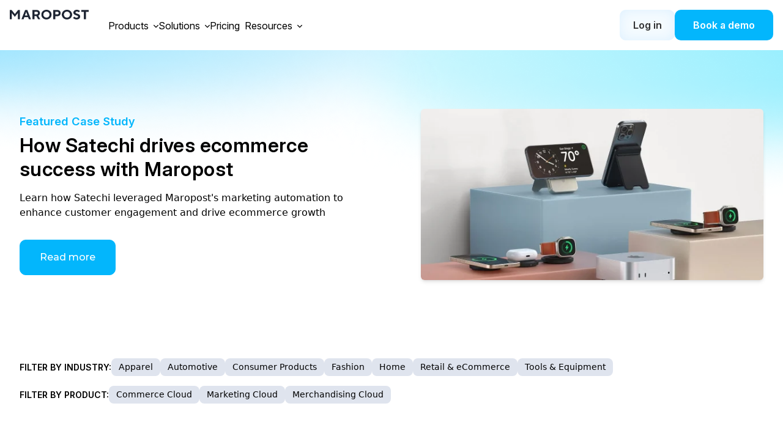

--- FILE ---
content_type: text/html; charset=UTF-8
request_url: https://maropost.com/case-studies?gspk=cGFydG5lcnk5aHlk&gsxid=Tl90ORTkx3CS&utm_campaign=partnery9hyd&utm_medium=tacommission&utm_source=partnerstack&sf_paged=5
body_size: 35949
content:
<!doctype html><html lang="en"><head>
  <!-- Google Tag Manager - OLD
  <script>(function(w,d,s,l,i){w[l]=w[l]||[];w[l].push({'gtm.start':
    new Date().getTime(),event:'gtm.js'});var f=d.getElementsByTagName(s)[0],
    j=d.createElement(s),dl=l!='dataLayer'?'&l='+l:'';j.async=true;j.src=
    'https://www.googletagmanager.com/gtm.js?id='+i+dl;f.parentNode.insertBefore(j,f);
    })(window,document,'script','dataLayer','GTM-T2JKZNW');</script> -->
   
<!--     <!-- Google Tag Manager 
    <script>(function(w,d,s,l,i){w[l]=w[l]||[];w[l].push({'gtm.start':
    new Date().getTime(),event:'gtm.js'});var f=d.getElementsByTagName(s)[0],
    j=d.createElement(s),dl=l!='dataLayer'?'&l='+l:'';j.async=true;j.src=
    'https://www.googletagmanager.com/gtm.js?id='+i+dl;f.parentNode.insertBefore(j,f);
    })(window,document,'script','dataLayer','GTM-M9W78MNB');</script>
    <!-- End Google Tag Manager -->


<!-- Google tag (gtag.js) -->    
<script async src="https://www.googletagmanager.com/gtag/js?id=G-WZGGPZ3HJB"></script>
<script>
  window.dataLayer = window.dataLayer || [];
  function gtag(){dataLayer.push(arguments);}
  gtag('js', new Date());

  gtag('config', 'G-WZGGPZ3HJB');
</script>
    
    <meta charset="utf-8">
    <!-- <link rel="icon" href="" type="image/x-icon">
    <link rel="icon" href="//46527220.fs1.hubspotusercontent-na1.net/hubfs/46527220/raw_assets/public/maropost-theme/images/android-chrome-512x512.png" type="image/png"> 
    <link rel="icon" href="//46527220.fs1.hubspotusercontent-na1.net/hubfs/46527220/raw_assets/public/maropost-theme/images/favicon-16x16.png" type="image/png">
    <link rel="icon" href="//46527220.fs1.hubspotusercontent-na1.net/hubfs/46527220/raw_assets/public/maropost-theme/images/favicon-32x32.png" type="image/png">
    <link rel="apple-touch-icon" href="//46527220.fs1.hubspotusercontent-na1.net/hubfs/46527220/raw_assets/public/maropost-theme/images/apple-touch-icon.png"> -->
    <link rel="icon" href="https://maropost.com/hubfs/raw_assets/public/maropost-theme/images/maropost-favicon.png" type="image/png">

    <title>Maropost Case studies</title>
    <meta name="description" content="Maropost Case studies">

    <link rel="stylesheet" href="https://pro.fontawesome.com/releases/v5.15.4/css/all.css" integrity="sha384-rqn26AG5Pj86AF4SO72RK5fyefcQ/x32DNQfChxWvbXIyXFePlEktwD18fEz+kQU" crossorigin="anonymous">
    
    <link rel="preconnect" href="https://fonts.googleapis.com">
    <link rel="preconnect" href="https://fonts.gstatic.com" crossorigin>
    <link href="https://fonts.googleapis.com/css2?family=Montserrat:ital,wght@0,100..900;1,100..900&amp;family=Open+Sans:ital,wght@0,300..800;1,300..800&amp;display=swap" rel="stylesheet">
    <link href="https://fonts.googleapis.com/css2?family=Poppins:ital,wght@0,100;0,200;0,300;0,400;0,500;0,600;0,700;0,800;0,900;1,100;1,200;1,300;1,400;1,500;1,600;1,700;1,800;1,900&amp;display=swap" rel="stylesheet">
    <link href="https://fonts.googleapis.com/css2?family=DM+Sans:ital,opsz,wght@0,9..40,100..1000;1,9..40,100..1000&amp;display=swap" rel="stylesheet">
    <link href="https://fonts.googleapis.com/css2?family=Inter:ital,opsz,wght@0,14..32,100..900;1,14..32,100..900&amp;display=swap" rel="stylesheet">
    <link rel="stylesheet" href="https://unpkg.com/swiper/swiper-bundle.min.css">
    
    <script src="https://ajax.googleapis.com/ajax/libs/jquery/3.7.1/jquery.min.js"></script>
    
    

    
    

    

    
    <meta name="viewport" content="width=device-width, initial-scale=1">

    
    <meta property="og:description" content="Maropost Case studies">
    <meta property="og:title" content="Maropost Case studies">
    <meta name="twitter:description" content="Maropost Case studies">
    <meta name="twitter:title" content="Maropost Case studies">

    

    
    <style>
a.cta_button{-moz-box-sizing:content-box !important;-webkit-box-sizing:content-box !important;box-sizing:content-box !important;vertical-align:middle}.hs-breadcrumb-menu{list-style-type:none;margin:0px 0px 0px 0px;padding:0px 0px 0px 0px}.hs-breadcrumb-menu-item{float:left;padding:10px 0px 10px 10px}.hs-breadcrumb-menu-divider:before{content:'›';padding-left:10px}.hs-featured-image-link{border:0}.hs-featured-image{float:right;margin:0 0 20px 20px;max-width:50%}@media (max-width: 568px){.hs-featured-image{float:none;margin:0;width:100%;max-width:100%}}.hs-screen-reader-text{clip:rect(1px, 1px, 1px, 1px);height:1px;overflow:hidden;position:absolute !important;width:1px}
</style>

<link rel="stylesheet" href="https://maropost.com/hubfs/hub_generated/template_assets/1/185296600615/1769179564873/template_main.min.css">
<link rel="stylesheet" href="https://maropost.com/hubfs/hub_generated/template_assets/1/185294335101/1769179560774/template_theme-overrides.min.css">
<link rel="stylesheet" href="https://maropost.com/hubfs/hub_generated/template_assets/1/196544919737/1769179565991/template_slick-cdn.min.css">
<link rel="stylesheet" href="https://maropost.com/hubfs/hub_generated/template_assets/1/185304997986/1769179568744/template_maropost-styles.min.css">
<style>
  @font-face {
    font-family: "Lato";
    font-weight: 400;
    font-style: normal;
    font-display: swap;
    src: url("/_hcms/googlefonts/Lato/regular.woff2") format("woff2"), url("/_hcms/googlefonts/Lato/regular.woff") format("woff");
  }
  @font-face {
    font-family: "Lato";
    font-weight: 700;
    font-style: normal;
    font-display: swap;
    src: url("/_hcms/googlefonts/Lato/700.woff2") format("woff2"), url("/_hcms/googlefonts/Lato/700.woff") format("woff");
  }
</style>

    

    


<link rel="next" href="https://maropost.com/case-studies/page/2">
<meta property="og:url" content="https://maropost.com/case-studies">
<meta property="og:type" content="blog">
<meta name="twitter:card" content="summary">
<link rel="alternate" type="application/rss+xml" href="https://maropost.com/case-studies/rss.xml">
<meta name="twitter:domain" content="maropost.com">
<script src="//platform.linkedin.com/in.js" type="text/javascript">
    lang: en_US
</script>

<meta http-equiv="content-language" content="en">







    
    
    <meta property="og:image" content="https://maropost.com/hubfs/raw_assets/public/maropost-theme/images/maropost-meta-image.jpg">
    
    
  <meta name="generator" content="HubSpot"></head>
  <body>
    
    
    <!-- Google Tag Manager (noscripts) old 
    <noscript><iframe src="https://www.googletagmanager.com/ns.html?id=GTM-T2JKZNW"
    height="0" width="0" style="display:none;visibility:hidden"></iframe></noscript>
    <!-- End Google Tag Manager (noscript) -->
    
    
    <!-- Google Tag Manager (noscript) -->
    <noscript><iframe src="https://www.googletagmanager.com/ns.html?id=GTM-M9W78MNB" height="0" width="0" style="display:none;visibility:hidden"></iframe></noscript>
    <!-- End Google Tag Manager (noscript) -->
    
      
    
    <div class="body-wrapper   hs-content-id-189460178761 hs-blog-listing hs-blog-id-189460178759">
      
        <div data-global-resource-path="maropost-theme/templates/partials/header.html">


<!-- Maropost Live menu 189258982170 -->
<!-- Staging menu 194831005816 -->


<!-- <header class="py-2 bg-white">
    <div class="container">
        <a href="https://maropost.com">
            <img src="//46527220.fs1.hubspotusercontent-na1.net/hubfs/46527220/raw_assets/public/maropost-theme/images/maropost-logo-dark.png" alt="Maropost Logo" class="w-8">
        </a>
    </div>
</header> -->
<style>
  .headerSec:hover{background:#fff;}
#large-header a.desktoplogo{
    width: 12rem;
    margin-right: 2rem;
}
  #large-header nav.w-full ul li.text-black {
    font-size: 16px;
}
#large-header .container a.desktoplogo.content-center img{ width:100%; }
#large-header nav.w-full ul{
    justify-content: flex-start;
  border-radius:32px;
}
#large-header nav.w-full a:hover{background: rgb(238 238 238);}

#large-header nav.w-full .navtab-container .more-container{margin-right:0;}
#large-header .navtab-container.w-full h1 i{
    color: #03B6FC;
    font-family: 'Font Awesome 5 Pro';
    margin-right:5px;
}
#large-header nav.w-full .more-container a:hover {
    background: none;
}
#large-header nav.w-full a.flex.gap-half.font-bold.whitespace-nowrap.block.items-center{font-size:13px;}
#large-header nav.w-full a.flex.gap-half.font-bold.whitespace-nowrap.block.items-center.rounded-lg[href^="none"]{pointer-events:none; }
#large-header nav.w-full a[href^="none"]:hover{background:none;}
#large-header nav.w-full a.flex.gap-half.font-bold.whitespace-nowrap.block.items-center.rounded-lg[href^="none"] li.menu-column:hover{
  background:none;
}
  
#mobile-menu .noClick{
    display:none;
  }

.global-banner .wrapper{
  margin:0 auto; 
 }
.global-banner {
  background: #e8f5ff;
  padding: .75rem;
  text-align: center;
  transition: opacity 0.25s ease-out, height 0.25s ease-out, padding 0.25s ease-out;
  overflow: hidden;
  opacity: 1;
/*   background:#05b6fc; */
  color:#000;
  top:79px;
  position:relative;
  position:fixed;
  width:100%;
  z-index:15;
         background: url(https://maropost.com/hubfs/maropost%20website/lp/image%20%287%29.png) no-repeat;
    background-size: cover;
    color: #fff; 
}
  .global-banner svg.global-ribbon__close path{fill:#fff;}
  .global-banner a span{text-decoration:underline;font-weight:bold;}
.global-banner.fade-out {
  opacity: 0;
  height: 0;
}
.global-banner.collapsed {
  padding: 0;
  height: 0;
  opacity: 0;
  overflow: hidden;
  display: none;
  background:none;
}
@media only screen and (max-width: 991px) {
  .global-banner {
    position:relative;
    top:65px;
  }
}
  .global-banner {
  top: -100px;       /* hidden above */
  left: 0;
  width: 100%;
  transition: top 0.2s ease, opacity 0.2s ease;
  opacity: 0;
    display:flex;
}

.global-banner.show {
  top: 79px;            /* slide into view */
  opacity: 1;
 
}

.global-banner.hide {
  top: 00px;
  opacity: 0;
}
.global-banner a span.btn {
    text-decoration: underline;
    font-weight: bold;
    text-decoration: none;
    padding: 0.25rem;
    font-weight: normal;
    font-weight: 500;
    padding: .5rem 1rem;
    margin-left: 25px;
}
.product-spotlight{
    padding: 0 10px;
}
.more-container .product-spotlight a {
    padding: 1rem;
    border-radius:10px;
    min-width:23rem;
}
  .spotlight-container span.btn{max-width: 7rem; padding: .5rem 1rem;}
#large-header nav.w-full .more-container .product-spotlight a:hover {
    background: rgb(238 238 238);
}
  .more-container{
    min-height:240px;
  }

  .more-container .integration img {
    max-width: 60px;
  }
  .more-container .integration img:hover {
    cursor: pointer;
  }
  .more-container a:hover{ color:#03B6FC; cursor:pointer;}
  
  a.btnStyle1 { white-space: nowrap; display: inline-block; color: #333; padding: 15px 6px; font-family: "Inter", sans-serif; font-weight: 600; font-size: 16px; line-height: normal; letter-spacing: normal; min-width: 90px; text-align: center; border-radius: 35px; border-radius:10px;position: relative; background-image: url(https://maropost.com/hubfs/Email%20Marketing/Campaign%20Imagery/2025/Full%20Lifecycle%20Nurture%20Program/Maropost/Button_Light.png); background-repeat: no-repeat; background-size: 100% 100%; background-position: center; box-shadow: inset 0px 0px 20px 0px #DDF0FF;
    background: #f5fbff; }
  a.btnStyle2 { white-space: nowrap; display: inline-block; color: #fff; padding: 15px 30px; font-family: "Inter", sans-serif; font-weight: 600; font-size: 16px; line-height: normal; letter-spacing: normal; min-width: 110px; text-align: center; border-radius: 35px; position: relative; /* background-image: url(https://maropost.com/hubfs/maropost%20website/button2-svg-bg.svg); */ background-repeat: no-repeat; background-size: 100% 100%; background-position: center; background-color: #03B6FC; }
  
  
  
  ul.flex.headButtons { gap: 10px; }

  .headerSec { font-size: 15px; background-color: transparent; border: 0; font-family: "Inter", sans-serif; }
  header.headerSecMobile { background-color: transparent; background:#fff; position: absolute; top: 0; left: 0; width: 100%; z-index: 999999; }
  .mobile-open .headerSecMobile { background-color: #fff; }
  .headerSec.bg-white{background:#fff;}
  
  .nav-list img.menu-icon{padding:10px;border-radius:10px; max-width:40px;}
  .navtab-container .product-image{
    max-height: 220px;
    padding: 10px;
    border-radius: 10px;
  }
  .navtab-container .product-link:hover .product-image{   background: rgb(238 238 238);}
  .unifed-comm-link{position:relative;top:25px;left:10px;}
  .spotlight-link{padding:10px 10px; border-radius:10px;}
    @media only screen and (min-width: 1600px) {
    .more-container{
      min-height:250px;
    }
    .unifed-comm-link{position:relative;top:30px;left:10px;}
  }
    #large-header nav.w-full ul>li>.cursor-default> a:hover {
    color: black;
    cursor:default;
    background:none;
  }
  .headerSecMobile a.mobile-logo{max-width:10rem;}
  .headerSecMobile a.mobile-logo img{width:10rem;}
  .headerSecMobile a.btnStyle2 {padding:.8rem 1rem;}
  @media (min-width: 768px) and (max-width:1640px) {
     .w-full li.opacity-80 a{
          overflow-wrap: break-word;
          white-space: normal;
     }
    .w-full li.opacity-80{
      margin-bottom:.5rem; 
    }
  }
  @media (max-width:991px){
    ul.flex.flex-wrap.md\:flex-nowrap.gap-3.md\:gap-3.lg\:gap-3.justify-end{
      gap:0;
    }
    .global-banner a{
      padding-top:.5rem;
    }
     .global-banner.show {
       padding: 0.25rem 0;
    } 
    .global-banner a span.btn{
      margin:0 auto;
      max-width:150px;
      display:block;
    }
    .global-banner .close-ribbon{
      position:absolute;
      top:5px;
      right:0;
    }
    .md\:gap-3 {
        gap: 1rem;
    }
  }
</style>
<!-- <div class="lg:h-4 lg:mt-half w-full"></div> -->
<header class="lg:hidden headerSecMobile bg-white">
    <link rel="stylesheet" href="https://cdnjs.cloudflare.com/ajax/libs/font-awesome/5.15.4/css/all.min.css">
    <div class="container py-1">
        <div class="flex justify-between items-center">
            <a class="mobile-logo" href="https://maropost.com">
                <img src="https://maropost.com/hubfs/raw_assets/public/maropost-theme/images/maropost-logo-dark.png" alt="Maropost Logo" class="">
            </a>
          <div class="headermmDright flex alignCenter gap20">
            <div class="headermmDemo">
              <ul class="flex headButtons">
              <li>
                    <a class="btnStyle2" href="https://www.maropost.com/book-a-demo/">
                        Book a demo
                    </a>
                </li>
            </ul>
            </div>
          
            <div class="text-2xl text-gray-dark" data-toggle="mobile-menu">
                <!-- <i class="far fa-bars"></i> -->
                <img class="ham-icon w-2 h-2" src="https://maropost.com/hubfs/maropost%20website/burger-menu.svg" alt="hamburger menu">
            </div>
          </div>
          
          
        </div>
        <nav id="mobile-menu" class="hidden mt-1">
             <ul class="w-full">
                
                    

                    <li class="font-medium text-black">
                        <div class="flex justify-between p-quarter py-less" data-toggle="products-menu">
                            
                                    Products  <span class="inline-block  text-sm">
    
<svg class="w-half inline-block" viewbox="0 0 512 512" version="1.1" xmlns="http://www.w3.org/2000/svg" xmlns:xlink="http://www.w3.org/1999/xlink">
    <g id="Page-1" stroke="none" stroke-width="1" fill="none" fill-rule="evenodd">
        <image id="Bitmap" transform="translate(256, 256) rotate(90) translate(-256, -256)" x="2.84217094e-14" y="0" width="512" height="512" xlink:href="[data-uri]"></image>
    </g>
</svg>
</span>
                            
                        </div>
                        
                            <ul class="hidden text-left pl-1" id="products-menu">
                                
                                    <li class="text-sm ">
                                        <div class="p-quarter">
                                            <a href="/platform/commerce-cloud">Commerce Cloud</a>
                                        </div>
                                        <ul class="font-normal pl-1">
                                            
                                        </ul>
                                    </li>
                                
                                    <li class="text-sm ">
                                        <div class="p-quarter">
                                            <a href="/platform/marketing-cloud">Marketing Cloud</a>
                                        </div>
                                        <ul class="font-normal pl-1">
                                            
                                        </ul>
                                    </li>
                                
                                    <li class="text-sm ">
                                        <div class="p-quarter">
                                            <a href="/platform/service-cloud">Service Cloud</a>
                                        </div>
                                        <ul class="font-normal pl-1">
                                            
                                        </ul>
                                    </li>
                                
                                    <li class="text-sm ">
                                        <div class="p-quarter">
                                            <a href="/platform/retail-cloud">Retail Cloud</a>
                                        </div>
                                        <ul class="font-normal pl-1">
                                            
                                        </ul>
                                    </li>
                                
                                    <li class="text-sm ">
                                        <div class="p-quarter">
                                            <a href="/platform/merchandising-cloud">Merchandising Cloud</a>
                                        </div>
                                        <ul class="font-normal pl-1">
                                            
                                        </ul>
                                    </li>
                                
                                    <li class="text-sm ">
                                        <div class="p-quarter">
                                            <a href="">Da Vinci</a>
                                        </div>
                                        <ul class="font-normal pl-1">
                                            
                                        </ul>
                                    </li>
                                
                            </ul>
                        
                    </li>
                
                    

                    <li class="font-medium text-black">
                        <div class="flex justify-between p-quarter py-less" data-toggle="solutions-menu">
                            
                                    Solutions  <span class="inline-block  text-sm">
    
<svg class="w-half inline-block" viewbox="0 0 512 512" version="1.1" xmlns="http://www.w3.org/2000/svg" xmlns:xlink="http://www.w3.org/1999/xlink">
    <g id="Page-1" stroke="none" stroke-width="1" fill="none" fill-rule="evenodd">
        <image id="Bitmap" transform="translate(256, 256) rotate(90) translate(-256, -256)" x="2.84217094e-14" y="0" width="512" height="512" xlink:href="[data-uri]"></image>
    </g>
</svg>
</span>
                            
                        </div>
                        
                            <ul class="hidden text-left pl-1" id="solutions-menu">
                                
                                    <li class="text-sm ">
                                        <div class="p-quarter">
                                            <a href="/industry/ecommerce">Ecommerce</a>
                                        </div>
                                        <ul class="font-normal pl-1">
                                            
                                        </ul>
                                    </li>
                                
                                    <li class="text-sm ">
                                        <div class="p-quarter">
                                            <a href="/industry/publishing">Media &amp; Entertainment</a>
                                        </div>
                                        <ul class="font-normal pl-1">
                                            
                                        </ul>
                                    </li>
                                
                                    <li class="text-sm ">
                                        <div class="p-quarter">
                                            <a href="/industry/gifting">Gifting</a>
                                        </div>
                                        <ul class="font-normal pl-1">
                                            
                                        </ul>
                                    </li>
                                
                                    <li class="text-sm ">
                                        <div class="p-quarter">
                                            <a href="/industry/automotive">Automotive</a>
                                        </div>
                                        <ul class="font-normal pl-1">
                                            
                                        </ul>
                                    </li>
                                
                                    <li class="text-sm ">
                                        <div class="p-quarter">
                                            <a href="/industry/b2b-wholesale">B2B &amp; Wholesale</a>
                                        </div>
                                        <ul class="font-normal pl-1">
                                            
                                        </ul>
                                    </li>
                                
                                    <li class="text-sm ">
                                        <div class="p-quarter">
                                            <a href="/industry/electronics">Electronics</a>
                                        </div>
                                        <ul class="font-normal pl-1">
                                            
                                        </ul>
                                    </li>
                                
                                    <li class="text-sm ">
                                        <div class="p-quarter">
                                            <a href="/industry/travel-tourism">Travel &amp; Tourism</a>
                                        </div>
                                        <ul class="font-normal pl-1">
                                            
                                        </ul>
                                    </li>
                                
                                    <li class="text-sm ">
                                        <div class="p-quarter">
                                            <a href="/industry/multi-channel-ecommerce">Multi-Channel Ecommerce</a>
                                        </div>
                                        <ul class="font-normal pl-1">
                                            
                                        </ul>
                                    </li>
                                
                                    <li class="text-sm ">
                                        <div class="p-quarter">
                                            <a href="/industry/sports-recreation">Sports &amp; Recreation</a>
                                        </div>
                                        <ul class="font-normal pl-1">
                                            
                                        </ul>
                                    </li>
                                
                            </ul>
                        
                    </li>
                
                    

                    <li class="font-medium text-black">
                        <div class="flex justify-between p-quarter py-less" data-toggle="pricing-menu">
                            
                                <a href="/pricing">
                            
                                    Pricing  <span class="inline-block  text-sm"></span>
                            
                                </a>
                            
                        </div>
                        
                    </li>
                
                    

                    <li class="font-medium text-black">
                        <div class="flex justify-between p-quarter py-less" data-toggle="resources-menu">
                            
                                    Resources  <span class="inline-block  text-sm">
    
<svg class="w-half inline-block" viewbox="0 0 512 512" version="1.1" xmlns="http://www.w3.org/2000/svg" xmlns:xlink="http://www.w3.org/1999/xlink">
    <g id="Page-1" stroke="none" stroke-width="1" fill="none" fill-rule="evenodd">
        <image id="Bitmap" transform="translate(256, 256) rotate(90) translate(-256, -256)" x="2.84217094e-14" y="0" width="512" height="512" xlink:href="[data-uri]"></image>
    </g>
</svg>
</span>
                            
                        </div>
                        
                            <ul class="hidden text-left pl-1" id="resources-menu">
                                
                                    <li class="text-sm ">
                                        <div class="p-quarter">
                                            <a href="/blog">Blog</a>
                                        </div>
                                        <ul class="font-normal pl-1">
                                            
                                        </ul>
                                    </li>
                                
                                    <li class="text-sm ">
                                        <div class="p-quarter">
                                            <a href="/case-studies">Case Studies</a>
                                        </div>
                                        <ul class="font-normal pl-1">
                                            
                                        </ul>
                                    </li>
                                
                                    <li class="text-sm ">
                                        <div class="p-quarter">
                                            <a href="/press">Press Releases</a>
                                        </div>
                                        <ul class="font-normal pl-1">
                                            
                                        </ul>
                                    </li>
                                
                                    <li class="text-sm ">
                                        <div class="p-quarter">
                                            <a href="/guides">Guides</a>
                                        </div>
                                        <ul class="font-normal pl-1">
                                            
                                        </ul>
                                    </li>
                                
                                    <li class="text-sm ">
                                        <div class="p-quarter">
                                            <a href="https://commerceworldorders.maropost.com/">Live sales powered by Maropost</a>
                                        </div>
                                        <ul class="font-normal pl-1">
                                            
                                        </ul>
                                    </li>
                                
                            </ul>
                        
                    </li>
                
            </ul>
        </nav>
    </div>    
</header>
<header class="headerSec bg-white p-1 text-sm font-normal header w-full fixed  top-0 left-0 z-40 hidden lg:block" id="large-header">
    
    <a href="#main-content" class="header__skip hidden">Skip to content</a>

    

    <div class="flex relative">
        <a style="margin-right:2rem;" href="https://www.maropost.com/" class="desktoplogo content-center">
            <img src="https://maropost.com/hubfs/raw_assets/public/maropost-theme/images/maropost-logo-dark.png" alt="Maropost Logo" class="">
        </a>
      
      
      
        <div class="w-full flex justify-end items-center">
            <nav class="w-full">                   
                <ul class="lg:w-full flex justify-end lg:pr-more lg:gap-more md:gap-1 md:pr-1 items-end">
                    
                        <li class="text-black group/main text-nowrap">
                                <div class="cursor-default">
                                    
                                        Products  <span class="inline-block pl-quarter">
    
<svg class="w-half inline-block" viewbox="0 0 512 512" version="1.1" xmlns="http://www.w3.org/2000/svg" xmlns:xlink="http://www.w3.org/1999/xlink">
    <g id="Page-1" stroke="none" stroke-width="1" fill="none" fill-rule="evenodd">
        <image id="Bitmap" transform="translate(256, 256) rotate(90) translate(-256, -256)" x="2.84217094e-14" y="0" width="512" height="512" xlink:href="[data-uri]"></image>
    </g>
</svg>
</span>
                                    
                                </div>
                                
                                    <!-- 
                                        <ul style="transform: translateX(-42%);"class="max-w-5xl flex-wrap hidden group-hover/main:flex absolute rounded bg-white shadow -left-1 py-1">
                                     -->
                                    <ul class="flex-wrap hidden group-hover/main:flex absolute rounded bg-white shadow w-full left-0 -top-fourth">
                                        <div class="navtab-container py-2 px-1 w-full">
<!--                                            <h1 class="heading--small mb-1">
                                            
                                                The only AI-driven platform for global commerce
                                                                             
                                        </h1> -->
                                            <div class="flex">
                                               
                                                    <div class="w-2/3 px-1">
                                                      <h1 class="heading--small mb-half font-medium">Our Products</h1>
                                                
                                        
                                         
                                            <ul class="nav-list grid grid-cols-3 w-full">
                                        
                                        
                                        
                                            <a class="flex gap-half font-bold whitespace-nowrap block items-center p-half rounded-lg" href="/platform/commerce-cloud" target="_self">
                                            <li class="flex menu-column w-full h-full hover:cursor-pointer group/submenu relative whitespace-normal">
                                                <!-- Icons -->
                                                   <!-- Products -->
                                                            
                                                              <img class="menu-icon border border-gray-light mr-1 mb-auto" src="https://maropost.com/hubfs/maropost%20website/Products/Commerce.png" alt="Commerce icon">
                                                             
                                              
                                                <div class="">
                                                    
                                                    <!--  <label class="text-gray-dark italic ">Coming Soon</label>  -->
                                                        <!-- <a 
                                                        class="flex gap-half font-bold hover:text-blue whitespace-nowrap block items-center"
                                                        href="/platform/commerce-cloud" 
                                                        target="_self"
                                                        > -->
                                                           <span class="flex flex-row items-center">Commerce Cloud</span>
                                                        <!-- </a> -->
                                                        <div class="product-description text-gray-dark font-normal">
                                                            <!-- Products -->
                                                            
                                                                <p class="max-w-xs">Maropost Commerce Cloud unifies storefronts, inventory, and fulfillment in one AI-driven platform.
                                                                </p>
                                                             
                                                            
                                                            <!-- Solutions -->
                                                            

                                                            <!-- Resources -->
                                                             
                                                        </div>
                                                                                                   
                                                </div>
                                                
                                            </li></a>
                                        
                                            <a class="flex gap-half font-bold whitespace-nowrap block items-center p-half rounded-lg" href="/platform/marketing-cloud" target="_self">
                                            <li class="flex menu-column w-full h-full hover:cursor-pointer group/submenu relative whitespace-normal">
                                                <!-- Icons -->
                                                   <!-- Products -->
                                                            
                                                              <img class="menu-icon border border-gray-light mr-1 mb-auto" src="https://maropost.com/hubfs/maropost%20website/Products/Marketing-1.png" alt="Marketing icon">
                                                             
                                              
                                                <div class="">
                                                    
                                                    <!--  -->
                                                        <!-- <a 
                                                        class="flex gap-half font-bold hover:text-blue whitespace-nowrap block items-center"
                                                        href="/platform/marketing-cloud" 
                                                        target="_self"
                                                        > -->
                                                           <span class="flex flex-row items-center">Marketing Cloud</span>
                                                        <!-- </a> -->
                                                        <div class="product-description text-gray-dark font-normal">
                                                            <!-- Products -->
                                                            
                                                                <p>Maropost Marketing Cloud unifies email, SMS, social, and web with AI to automate, engage, and grow.
                                                                </p>
                                                             
                                                            
                                                            <!-- Solutions -->
                                                            

                                                            <!-- Resources -->
                                                             
                                                        </div>
                                                                                                   
                                                </div>
                                                
                                            </li></a>
                                        
                                            <a class="flex gap-half font-bold whitespace-nowrap block items-center p-half rounded-lg" href="/platform/service-cloud" target="_self">
                                            <li class="flex menu-column w-full h-full hover:cursor-pointer group/submenu relative whitespace-normal">
                                                <!-- Icons -->
                                                   <!-- Products -->
                                                            
                                                               <img class="menu-icon border border-gray-light mr-1 mb-auto" src="https://maropost.com/hubfs/maropost%20website/Products/Service-1.png" alt="Service icon">
                                                             
                                              
                                                <div class="">
                                                    
                                                    <!--  -->
                                                        <!-- <a 
                                                        class="flex gap-half font-bold hover:text-blue whitespace-nowrap block items-center"
                                                        href="/platform/service-cloud" 
                                                        target="_self"
                                                        > -->
                                                           <span class="flex flex-row items-center">Service Cloud</span>
                                                        <!-- </a> -->
                                                        <div class="product-description text-gray-dark font-normal">
                                                            <!-- Products -->
                                                            
                                                                <p>Maropost Service Cloud connects service, sales, and marketing to turn every interaction into loyalty and growth.
                                                                </p>        
                                                             
                                                            
                                                            <!-- Solutions -->
                                                            

                                                            <!-- Resources -->
                                                             
                                                        </div>
                                                                                                   
                                                </div>
                                                
                                            </li></a>
                                        
                                            <a class="flex gap-half font-bold whitespace-nowrap block items-center p-half rounded-lg" href="/platform/retail-cloud" target="_self">
                                            <li class="flex menu-column w-full h-full hover:cursor-pointer group/submenu relative whitespace-normal">
                                                <!-- Icons -->
                                                   <!-- Products -->
                                                            
                                                                <img class="menu-icon border border-gray-light mr-1 mb-auto" src="https://maropost.com/hubfs/maropost%20website/Products/Retail-1.png" alt="Retail icon">
                                                             
                                              
                                                <div class="">
                                                    
                                                    <!--  -->
                                                        <!-- <a 
                                                        class="flex gap-half font-bold hover:text-blue whitespace-nowrap block items-center"
                                                        href="/platform/retail-cloud" 
                                                        target="_self"
                                                        > -->
                                                           <span class="flex flex-row items-center">Retail Cloud</span>
                                                        <!-- </a> -->
                                                        <div class="product-description text-gray-dark font-normal">
                                                            <!-- Products -->
                                                            
                                                                <p>Maropost Retail Cloud empowers retailers to manage POS, inventory, loyalty, ecommerce, and marketing from a single, scalable platform.
                                                                </p>      
                                                             
                                                            
                                                            <!-- Solutions -->
                                                            

                                                            <!-- Resources -->
                                                             
                                                        </div>
                                                                                                   
                                                </div>
                                                
                                            </li></a>
                                        
                                            <a class="flex gap-half font-bold whitespace-nowrap block items-center p-half rounded-lg" href="/platform/merchandising-cloud" target="_self">
                                            <li class="flex menu-column w-full h-full hover:cursor-pointer group/submenu relative whitespace-normal">
                                                <!-- Icons -->
                                                   <!-- Products -->
                                                            
                                                              <img class="menu-icon border border-gray-light mr-1 mb-auto" src="https://maropost.com/hubfs/maropost%20website/Products/Merch-1.png" alt="Merchandising icon">
                                                             
                                              
                                                <div class="">
                                                    
                                                    <!--  -->
                                                        <!-- <a 
                                                        class="flex gap-half font-bold hover:text-blue whitespace-nowrap block items-center"
                                                        href="/platform/merchandising-cloud" 
                                                        target="_self"
                                                        > -->
                                                           <span class="flex flex-row items-center">Merchandising Cloud</span>
                                                        <!-- </a> -->
                                                        <div class="product-description text-gray-dark font-normal">
                                                            <!-- Products -->
                                                            
                                                                <p>Maropost Merchandising Cloud uses AI search, smart collections, and personalization to help shoppers find what they want.
                                                                </p>
                                                             
                                                            
                                                            <!-- Solutions -->
                                                            

                                                            <!-- Resources -->
                                                             
                                                        </div>
                                                                                                   
                                                </div>
                                                
                                            </li></a>
                                        
                                            <a class="flex gap-half font-bold whitespace-nowrap block items-center p-half rounded-lg" href="" target="_self" style="pointer-events:none;">
                                            <li class="flex menu-column w-full h-full hover:cursor-pointer group/submenu relative whitespace-normal">
                                                <!-- Icons -->
                                                   <!-- Products -->
                                                            
                                                               <img class="menu-icon border border-gray-light mr-1 mb-auto" src="https://maropost.com/hubfs/maropost%20website/Products/Davinci-1.png" alt="Davinci icon">                                             
                                                             
                                              
                                                <div class="">
                                                    
                                                    <!--  -->
                                                        <!-- <a 
                                                        class="flex gap-half font-bold hover:text-blue whitespace-nowrap block items-center"
                                                        href="" 
                                                        target="_self"
                                                        > -->
                                                           <span class="flex flex-row items-center">Da Vinci</span>
                                                        <!-- </a> -->
                                                        <div class="product-description text-gray-dark font-normal">
                                                            <!-- Products -->
                                                            
                                                                <p>Maropost Da Vinci AI unifies data across the platform to help you understand, optimize, and personalize.
                                                                </p>                                                           
                                                             
                                                            
                                                            <!-- Solutions -->
                                                            

                                                            <!-- Resources -->
                                                             
                                                        </div>
                                                                                                   
                                                </div>
                                                
                                            </li></a>
                                        
                                        </ul>
                                        
                                          <div class="w-full spotlight">
                                            <h1 class="heading--small font-medium unifed-comm-link">Spotlight: Unifed Commerce</h1>
                                            <a class="spotlight-link" href="https://maropost.com/platform/product-overview"><img src="https://maropost.com/hubfs/maropost%20website/homepage/unified-comm.png" alt="unified commerce"></a>
                                          </div>
                                        
                                        </div>
                                            
                                                <div class="w-1/4 px-1 border-l h-full border-gray-light more-container">
                                                  <h1 class="heading--small mb-1 font-medium">Integrations</h1>
                                                  <div class="integration_container grid grid-cols-3 gap-half">
                                                    <div class="integration"><a href="https://maropost.partnerpage.io/integrations/retail-express-by-maropost"><img src="https://maropost.com/hubfs/maropost%20website/homepage/maro%20retail%20express.png" alt="Retail express"></a></div>
                                                    <div class="integration"><a href="https://maropost.partnerpage.io/integrations/neto-by-maropost"><img src="https://maropost.com/hubfs/maropost%20website/homepage/maro%20neto.png" alt="Neto"></a></div>
                                                    <div class="integration"><a href="https://maropost.partnerpage.io/integrations/shopify"><img src="https://maropost.com/hubfs/maropost%20website/homepage/shopify.png" alt="shopify"></a></div>
                                                    <div class="integration"><a href="https://maropost.partnerpage.io/integrations/stripe"><img src="https://maropost.com/hubfs/maropost%20website/homepage/stripe.png" alt="stripe"></a></div>
                                                    <div class="integration"><a href="https://maropost.partnerpage.io/integrations/clickbank"><img src="https://maropost.com/hubfs/maropost%20website/homepage/clickbank.png" alt="clickbank"></a></div>
                                                    <div class="integration"><a href="https://maropost.partnerpage.io/integrations/meta"><img src="https://maropost.com/hubfs/maropost%20website/homepage/meta.png" alt="meta"></a></div>
                                                    <div class="integration"><a href="https://maropost.partnerpage.io/integrations/google-analytics"><img src="https://maropost.com/hubfs/maropost%20website/homepage/google%20analytics.png" alt="Google analytics"></a></div>
                                                    <div class="integration"><a href="https://maropost.partnerpage.io/integrations/salesforce"><img src="https://maropost.com/hubfs/maropost%20website/homepage/salesforce.png" alt="salesforce"></a></div>
                                                    <div class="integration"><a href="https://maropost.partnerpage.io/integrations/zapier"><img src="https://maropost.com/hubfs/maropost%20website/homepage/zapier.png" alt="zapier"></a></div>
                                                  </div>
                                                  <a class="mt-1" href="https://maropost.partnerpage.io/integrations">-&gt; Learn more</a>
                                               </div>
                                            <div class="w-1/4 more-container px-1 border-l h-full border-gray-light flex flex-col product-spotlight">
                                                <h1 class="heading--small ml-half mb-half font-medium">Product Releases</h1>
                                                <a class="product-link" href="https://maropost.com/platform/commerce-cloud"><img class="product-image" src="https://maropost.com/hubfs/maropost%20website/homepage/introducing-comm.png" alt="Commerce Cloud spotlight"></a>
                                            </div>
                                           
                                              
                                            
                                            
                                        </div>
                                        </div>
                                       <!--  
                                             <div style="
    background: #f1f7fa; padding:2rem;" class="w-full">
                                                <div class="spotlight-container">
                                                  <a href="https://maropost.partnerpage.io/integrations">
                                                    <h3 class="heading--small text-black">
                                                      Integrations
                                                    </h3>
                                                    <p class="whitespace-normal">
                                                      Integrate your data with other Marketing tools.
                                                    </p>
                                                   </a>
                                                </div>
                                               </div>       
                                             -->
                                    </ul>
                                
                        </li>
                    
                        <li class="text-black group/main text-nowrap">
                                <div class="cursor-default">
                                    
                                        Solutions  <span class="inline-block pl-quarter">
    
<svg class="w-half inline-block" viewbox="0 0 512 512" version="1.1" xmlns="http://www.w3.org/2000/svg" xmlns:xlink="http://www.w3.org/1999/xlink">
    <g id="Page-1" stroke="none" stroke-width="1" fill="none" fill-rule="evenodd">
        <image id="Bitmap" transform="translate(256, 256) rotate(90) translate(-256, -256)" x="2.84217094e-14" y="0" width="512" height="512" xlink:href="[data-uri]"></image>
    </g>
</svg>
</span>
                                    
                                </div>
                                
                                    <!-- 
                                        <ul style="transform: translateX(-15%); "class="max-w-5xl flex-wrap hidden group-hover/main:flex absolute rounded bg-white shadow -left-1 py-1">
                                     -->
                                    <ul class="flex-wrap hidden group-hover/main:flex absolute rounded bg-white shadow w-full left-0 -top-fourth">
                                        <div class="navtab-container py-2 px-1 w-full">
<!--                                            <h1 class="heading--small mb-1">
                                            
                                                Industry-specific solutions
                                                                             
                                        </h1> -->
                                            <div class="flex">
                                               
                                                    <div class="w-2/3 px-2 max-w-5xl">
                                                      <h1 class="heading--small mb-half font-medium">Industry-specific solutions</h1>
                                                
                                        
                                         
                                            
                                            <ul class="nav-list grid grid-cols-3 w-full">
                                          
                                        
                                        
                                            <a class="flex gap-half font-bold whitespace-nowrap block items-center p-half rounded-lg" href="/industry/ecommerce" target="_self">
                                            <li class="flex menu-column w-full h-full hover:cursor-pointer group/submenu relative whitespace-normal">
                                                <!-- Icons -->
                                                   <!-- Products -->
                                                             
                                              
                                                <div class="">
                                                    
                                                    <!--  -->
                                                        <!-- <a 
                                                        class="flex gap-half font-bold hover:text-blue whitespace-nowrap block items-center"
                                                        href="/industry/ecommerce" 
                                                        target="_self"
                                                        > -->
                                                           <span class="flex flex-row items-center">Ecommerce</span>
                                                        <!-- </a> -->
                                                        <div class="product-description text-gray-dark font-normal">
                                                            <!-- Products -->
                                                             
                                                            
                                                            <!-- Solutions -->
                                                            
                                                                <p>Build relationships and keep customers coming back.
                                                                </p>
                                                            

                                                            <!-- Resources -->
                                                             
                                                        </div>
                                                                                                   
                                                </div>
                                                
                                            </li></a>
                                        
                                            <a class="flex gap-half font-bold whitespace-nowrap block items-center p-half rounded-lg" href="/industry/publishing" target="_self">
                                            <li class="flex menu-column w-full h-full hover:cursor-pointer group/submenu relative whitespace-normal">
                                                <!-- Icons -->
                                                   <!-- Products -->
                                                             
                                              
                                                <div class="">
                                                    
                                                    <!--  -->
                                                        <!-- <a 
                                                        class="flex gap-half font-bold hover:text-blue whitespace-nowrap block items-center"
                                                        href="/industry/publishing" 
                                                        target="_self"
                                                        > -->
                                                           <span class="flex flex-row items-center">Media &amp; Entertainment</span>
                                                        <!-- </a> -->
                                                        <div class="product-description text-gray-dark font-normal">
                                                            <!-- Products -->
                                                             
                                                            
                                                            <!-- Solutions -->
                                                            
                                                                <p>Personalize experiences with advanced segmentation.
                                                                </p>
                                                            

                                                            <!-- Resources -->
                                                             
                                                        </div>
                                                                                                   
                                                </div>
                                                
                                            </li></a>
                                        
                                            <a class="flex gap-half font-bold whitespace-nowrap block items-center p-half rounded-lg" href="/industry/gifting" target="_self">
                                            <li class="flex menu-column w-full h-full hover:cursor-pointer group/submenu relative whitespace-normal">
                                                <!-- Icons -->
                                                   <!-- Products -->
                                                             
                                              
                                                <div class="">
                                                    
                                                    <!--  -->
                                                        <!-- <a 
                                                        class="flex gap-half font-bold hover:text-blue whitespace-nowrap block items-center"
                                                        href="/industry/gifting" 
                                                        target="_self"
                                                        > -->
                                                           <span class="flex flex-row items-center">Gifting</span>
                                                        <!-- </a> -->
                                                        <div class="product-description text-gray-dark font-normal">
                                                            <!-- Products -->
                                                             
                                                            
                                                            <!-- Solutions -->
                                                            
                                                                <p>Power online stores from inventory to shipping.
                                                                </p>
                                                            

                                                            <!-- Resources -->
                                                             
                                                        </div>
                                                                                                   
                                                </div>
                                                
                                            </li></a>
                                        
                                            <a class="flex gap-half font-bold whitespace-nowrap block items-center p-half rounded-lg" href="/industry/automotive" target="_self">
                                            <li class="flex menu-column w-full h-full hover:cursor-pointer group/submenu relative whitespace-normal">
                                                <!-- Icons -->
                                                   <!-- Products -->
                                                             
                                              
                                                <div class="">
                                                    
                                                    <!--  -->
                                                        <!-- <a 
                                                        class="flex gap-half font-bold hover:text-blue whitespace-nowrap block items-center"
                                                        href="/industry/automotive" 
                                                        target="_self"
                                                        > -->
                                                           <span class="flex flex-row items-center">Automotive</span>
                                                        <!-- </a> -->
                                                        <div class="product-description text-gray-dark font-normal">
                                                            <!-- Products -->
                                                             
                                                            
                                                            <!-- Solutions -->
                                                            
                                                                <p>Scale B2B and multi-channel online stores.
                                                                </p>
                                                            

                                                            <!-- Resources -->
                                                             
                                                        </div>
                                                                                                   
                                                </div>
                                                
                                            </li></a>
                                        
                                            <a class="flex gap-half font-bold whitespace-nowrap block items-center p-half rounded-lg" href="/industry/b2b-wholesale" target="_self">
                                            <li class="flex menu-column w-full h-full hover:cursor-pointer group/submenu relative whitespace-normal">
                                                <!-- Icons -->
                                                   <!-- Products -->
                                                             
                                              
                                                <div class="">
                                                    
                                                    <!--  -->
                                                        <!-- <a 
                                                        class="flex gap-half font-bold hover:text-blue whitespace-nowrap block items-center"
                                                        href="/industry/b2b-wholesale" 
                                                        target="_self"
                                                        > -->
                                                           <span class="flex flex-row items-center">B2B &amp; Wholesale</span>
                                                        <!-- </a> -->
                                                        <div class="product-description text-gray-dark font-normal">
                                                            <!-- Products -->
                                                             
                                                            
                                                            <!-- Solutions -->
                                                            
                                                                <p>Streamline operations with one powerful platform.
                                                                </p>
                                                            

                                                            <!-- Resources -->
                                                             
                                                        </div>
                                                                                                   
                                                </div>
                                                
                                            </li></a>
                                        
                                            <a class="flex gap-half font-bold whitespace-nowrap block items-center p-half rounded-lg" href="/industry/electronics" target="_self">
                                            <li class="flex menu-column w-full h-full hover:cursor-pointer group/submenu relative whitespace-normal">
                                                <!-- Icons -->
                                                   <!-- Products -->
                                                             
                                              
                                                <div class="">
                                                    
                                                    <!--  -->
                                                        <!-- <a 
                                                        class="flex gap-half font-bold hover:text-blue whitespace-nowrap block items-center"
                                                        href="/industry/electronics" 
                                                        target="_self"
                                                        > -->
                                                           <span class="flex flex-row items-center">Electronics</span>
                                                        <!-- </a> -->
                                                        <div class="product-description text-gray-dark font-normal">
                                                            <!-- Products -->
                                                             
                                                            
                                                            <!-- Solutions -->
                                                            
                                                                <p>Power online stores from inventory to shipping.
                                                                </p>
                                                            

                                                            <!-- Resources -->
                                                             
                                                        </div>
                                                                                                   
                                                </div>
                                                
                                            </li></a>
                                        
                                            <a class="flex gap-half font-bold whitespace-nowrap block items-center p-half rounded-lg" href="/industry/travel-tourism" target="_self">
                                            <li class="flex menu-column w-full h-full hover:cursor-pointer group/submenu relative whitespace-normal">
                                                <!-- Icons -->
                                                   <!-- Products -->
                                                             
                                              
                                                <div class="">
                                                    
                                                    <!--  -->
                                                        <!-- <a 
                                                        class="flex gap-half font-bold hover:text-blue whitespace-nowrap block items-center"
                                                        href="/industry/travel-tourism" 
                                                        target="_self"
                                                        > -->
                                                           <span class="flex flex-row items-center">Travel &amp; Tourism</span>
                                                        <!-- </a> -->
                                                        <div class="product-description text-gray-dark font-normal">
                                                            <!-- Products -->
                                                             
                                                            
                                                            <!-- Solutions -->
                                                            
                                                                <p>Turn first-time visitors into loyal repeat customers.
                                                                </p>
                                                            

                                                            <!-- Resources -->
                                                             
                                                        </div>
                                                                                                   
                                                </div>
                                                
                                            </li></a>
                                        
                                            <a class="flex gap-half font-bold whitespace-nowrap block items-center p-half rounded-lg" href="/industry/multi-channel-ecommerce" target="_self">
                                            <li class="flex menu-column w-full h-full hover:cursor-pointer group/submenu relative whitespace-normal">
                                                <!-- Icons -->
                                                   <!-- Products -->
                                                             
                                              
                                                <div class="">
                                                    
                                                    <!--  -->
                                                        <!-- <a 
                                                        class="flex gap-half font-bold hover:text-blue whitespace-nowrap block items-center"
                                                        href="/industry/multi-channel-ecommerce" 
                                                        target="_self"
                                                        > -->
                                                           <span class="flex flex-row items-center">Multi-Channel Ecommerce</span>
                                                        <!-- </a> -->
                                                        <div class="product-description text-gray-dark font-normal">
                                                            <!-- Products -->
                                                             
                                                            
                                                            <!-- Solutions -->
                                                            
                                                                <p>Hone customer acquisition strategies and grow your revenue.
                                                                </p>
                                                            

                                                            <!-- Resources -->
                                                             
                                                        </div>
                                                                                                   
                                                </div>
                                                
                                            </li></a>
                                        
                                            <a class="flex gap-half font-bold whitespace-nowrap block items-center p-half rounded-lg" href="/industry/sports-recreation" target="_self">
                                            <li class="flex menu-column w-full h-full hover:cursor-pointer group/submenu relative whitespace-normal">
                                                <!-- Icons -->
                                                   <!-- Products -->
                                                             
                                              
                                                <div class="">
                                                    
                                                    <!--  -->
                                                        <!-- <a 
                                                        class="flex gap-half font-bold hover:text-blue whitespace-nowrap block items-center"
                                                        href="/industry/sports-recreation" 
                                                        target="_self"
                                                        > -->
                                                           <span class="flex flex-row items-center">Sports &amp; Recreation</span>
                                                        <!-- </a> -->
                                                        <div class="product-description text-gray-dark font-normal">
                                                            <!-- Products -->
                                                             
                                                            
                                                            <!-- Solutions -->
                                                            
                                                                <p>Power online stores from inventory to shipping.
                                                                </p>                                        
                                                            

                                                            <!-- Resources -->
                                                             
                                                        </div>
                                                                                                   
                                                </div>
                                                
                                            </li></a>
                                        
                                        </ul>
                                        
                                        </div>
                                            
                                           
                                            <div class="w-1/4 more-container flex flex-col px-2 border-l h-full border-gray-light">
                                                <h1 class="heading--small ml-half mb-half font-medium">Product Releases</h1>
                                                <a class="product-link" href="https://maropost.com/platform/commerce-cloud"><img class="product-image" src="https://maropost.com/hubfs/maropost%20website/homepage/introducing-comm.png" alt="Commerce Cloud spotlight"></a>
                                            </div>
                                               
                                            
                                            
                                        </div>
                                        </div>
                                       <!--   -->
                                    </ul>
                                
                        </li>
                    
                        <li class="text-black group/main text-nowrap">
                                <div class="cursor-default">
                                    
                                        <a class="hover:text-blue" href="/pricing">
                                    
                                        Pricing  <span class="inline-block pl-quarter"></span>
                                    
                                        </a>
                                    
                                </div>
                                
                        </li>
                    
                        <li class="text-black group/main text-nowrap">
                                <div class="cursor-default">
                                    
                                        Resources  <span class="inline-block pl-quarter">
    
<svg class="w-half inline-block" viewbox="0 0 512 512" version="1.1" xmlns="http://www.w3.org/2000/svg" xmlns:xlink="http://www.w3.org/1999/xlink">
    <g id="Page-1" stroke="none" stroke-width="1" fill="none" fill-rule="evenodd">
        <image id="Bitmap" transform="translate(256, 256) rotate(90) translate(-256, -256)" x="2.84217094e-14" y="0" width="512" height="512" xlink:href="[data-uri]"></image>
    </g>
</svg>
</span>
                                    
                                </div>
                                
                                    <!-- 
                                        <ul style="transform: translateX(-15%); "class="max-w-5xl flex-wrap hidden group-hover/main:flex absolute rounded bg-white shadow -left-1 py-1">
                                     -->
                                    <ul class="flex-wrap hidden group-hover/main:flex absolute rounded bg-white shadow w-full left-0 -top-fourth">
                                        <div class="navtab-container py-2 px-1 w-full">
<!--                                            <h1 class="heading--small mb-1">
                                            
                                                Learn
                                                                             
                                        </h1> -->
                                            <div class="flex">
                                                   
                                                      <div class="w-1/3 px-1">
                                                        <h1 class="heading--small mb-half font-medium">Learn</h1>
                                                
                                        
                                         
                                            <ul class="nav-list grid grid-cols-2 w-full">
                                        
                                        
                                        
                                            <a class="flex gap-half font-bold whitespace-nowrap block items-center p-half rounded-lg" href="/blog" target="_self">
                                            <li class="flex menu-column w-full h-full hover:cursor-pointer group/submenu relative whitespace-normal">
                                                <!-- Icons -->
                                                   <!-- Products -->
                                                             
                                              
                                                <div class="">
                                                    
                                                    <!--  -->
                                                        <!-- <a 
                                                        class="flex gap-half font-bold hover:text-blue whitespace-nowrap block items-center"
                                                        href="/blog" 
                                                        target="_self"
                                                        > -->
                                                           <span class="flex flex-row items-center">Blog</span>
                                                        <!-- </a> -->
                                                        <div class="product-description text-gray-dark font-normal">
                                                            <!-- Products -->
                                                             
                                                            
                                                            <!-- Solutions -->
                                                            

                                                            <!-- Resources -->
                                                            
                                                                <p>Explore insights to help grow your business.
                                                                </p>
                                                             
                                                        </div>
                                                                                                   
                                                </div>
                                                
                                            </li></a>
                                        
                                            <a class="flex gap-half font-bold whitespace-nowrap block items-center p-half rounded-lg" href="/case-studies" target="_self">
                                            <li class="flex menu-column w-full h-full hover:cursor-pointer group/submenu relative whitespace-normal">
                                                <!-- Icons -->
                                                   <!-- Products -->
                                                             
                                              
                                                <div class="">
                                                    
                                                    <!--  -->
                                                        <!-- <a 
                                                        class="flex gap-half font-bold hover:text-blue whitespace-nowrap block items-center"
                                                        href="/case-studies" 
                                                        target="_self"
                                                        > -->
                                                           <span class="flex flex-row items-center">Case Studies</span>
                                                        <!-- </a> -->
                                                        <div class="product-description text-gray-dark font-normal">
                                                            <!-- Products -->
                                                             
                                                            
                                                            <!-- Solutions -->
                                                            

                                                            <!-- Resources -->
                                                            
                                                                <p>Learn how other brands drive results with Maropost.
                                                                </p>
                                                             
                                                        </div>
                                                                                                   
                                                </div>
                                                
                                            </li></a>
                                        
                                            <a class="flex gap-half font-bold whitespace-nowrap block items-center p-half rounded-lg" href="/press" target="_self">
                                            <li class="flex menu-column w-full h-full hover:cursor-pointer group/submenu relative whitespace-normal">
                                                <!-- Icons -->
                                                   <!-- Products -->
                                                             
                                              
                                                <div class="">
                                                    
                                                    <!--  -->
                                                        <!-- <a 
                                                        class="flex gap-half font-bold hover:text-blue whitespace-nowrap block items-center"
                                                        href="/press" 
                                                        target="_self"
                                                        > -->
                                                           <span class="flex flex-row items-center">Press Releases</span>
                                                        <!-- </a> -->
                                                        <div class="product-description text-gray-dark font-normal">
                                                            <!-- Products -->
                                                             
                                                            
                                                            <!-- Solutions -->
                                                            

                                                            <!-- Resources -->
                                                            
                                                                <p>See what’s new at Maropost.
                                                                </p>
                                                             
                                                        </div>
                                                                                                   
                                                </div>
                                                
                                            </li></a>
                                        
                                            <a class="flex gap-half font-bold whitespace-nowrap block items-center p-half rounded-lg" href="/guides" target="_self">
                                            <li class="flex menu-column w-full h-full hover:cursor-pointer group/submenu relative whitespace-normal">
                                                <!-- Icons -->
                                                   <!-- Products -->
                                                             
                                              
                                                <div class="">
                                                    
                                                    <!--  -->
                                                        <!-- <a 
                                                        class="flex gap-half font-bold hover:text-blue whitespace-nowrap block items-center"
                                                        href="/guides" 
                                                        target="_self"
                                                        > -->
                                                           <span class="flex flex-row items-center">Guides</span>
                                                        <!-- </a> -->
                                                        <div class="product-description text-gray-dark font-normal">
                                                            <!-- Products -->
                                                             
                                                            
                                                            <!-- Solutions -->
                                                            

                                                            <!-- Resources -->
                                                            
                                                                <p>Download guidebooks on selling more and scaling smarter.
                                                                </p>
                                                             
                                                        </div>
                                                                                                   
                                                </div>
                                                
                                            </li></a>
                                        
                                            <a class="flex gap-half font-bold whitespace-nowrap block items-center p-half rounded-lg" href="https://commerceworldorders.maropost.com/" target="_blank">
                                            <li class="flex menu-column w-full h-full hover:cursor-pointer group/submenu relative whitespace-normal">
                                                <!-- Icons -->
                                                   <!-- Products -->
                                                             
                                              
                                                <div class="">
                                                    
                                                    <!--  -->
                                                        <!-- <a 
                                                        class="flex gap-half font-bold hover:text-blue whitespace-nowrap block items-center"
                                                        href="https://commerceworldorders.maropost.com/" 
                                                        target="_blank"
                                                        > -->
                                                           <span class="flex flex-row items-center">Live sales powered by Maropost</span>
                                                        <!-- </a> -->
                                                        <div class="product-description text-gray-dark font-normal">
                                                            <!-- Products -->
                                                             
                                                            
                                                            <!-- Solutions -->
                                                            

                                                            <!-- Resources -->
                                                            
                                                                <p>See real-time orders flowing through Maropost.
                                                                </p>
                                                             
                                                        </div>
                                                                                                   
                                                </div>
                                                
                                            </li></a>
                                        
                                        </ul>
                                        
                                        </div>
                                            
                                              
                                            
                                             <div class="w-1/4 more-container px-1 border-l h-full border-gray-light ">
                                               <h1 class="ml-1 heading--small mb-half font-medium">Stay on top with Maropost</h1>
                                               <div class="product-spotlight flex flex-row justify-between h-full">
                                                    <a class="mb-1 h-full content-center" href="https://maropost.com/case-studies/altapac">
                                                        <div class="spotlight-container">
                                                            <img class="spot-image" src="https://maropost.com/hubfs/maropost%20website/homepage/Client%20cards@2x.png" alt="Altapac">
                                                            <p class="mt-half whitespace-normal">
                                                              Discover how Altapac transformed ecommerce, scaled to 72,000+ SKUs, and achieved 200% growth with Maropost.
                                                            </p>
                                                          <p class="mt-1" href="/book-a-demo/">-&gt; Learn more</p>
                                                        </div>
                                                    </a>
                                                    <a class="h-full content-center" href="https://maropost.com/case-studies/icon-by-design">
                                                        <div class="spotlight-container">
                                                           <img class="spot-image" src="https://maropost.com/hubfs/maropost%20website/homepage/Client%20cards.png" alt="Icon by design">
                                                            <p class="mt-half whitespace-normal">
                                                              Learn how Icon by Design increased customer time to value and saw a 17% lift in conversions with Maropost.
                                                            </p>
                                                            <p class="mt-1">-&gt; Learn more</p>
                                                        </div>
                                                    </a>
                                                </div>
                                             </div>
                                            
                                            
                                        </div>
                                        </div>
                                       <!--   -->
                                    </ul>
                                
                        </li>
                    
                </ul>
             </nav>
         </div>
            
            <ul class="flex headButtons">
                
                <li>
                    <a class="btnStyle1" href="https://app.maropost.com/?_gl=1*17cupbf*_gcl_au*MTQzNDEwNDk0OS4xNzQ3MjMyMzk5">
                        Log in
                    </a>
                </li>
              <li>
                    <a class="btnStyle2" href="https://www.maropost.com/book-a-demo/">
                        Book a demo
                    </a>
                </li>
            </ul>
        </div>
    </header></div>

<!-- <div class="global-banner global2 flex  items-center">
  <div class="wrapper">
    <a class="" href="https://commerceworldorders.maropost.com/" target="_blank">Now live: see real-time global sales from Maropost! <span class="btn btn--blue">Watch here</span></a>
  </div>
      <div class="close-ribbon">
            <svg class="global-ribbon__close" width="25" height="24" viewBox="0 0 25 24" fill="none" xmlns="http://www.w3.org/2000/svg">
              <path d="M12.4997 10.5865L17.4495 5.63672L18.8637 7.05093L13.9139 12.0007L18.8637 16.9504L17.4495 18.3646L12.4997 13.4149L7.54996 18.3646L6.13574 16.9504L11.0855 12.0007L6.13574 7.05093L7.54996 5.63672L12.4997 10.5865Z" fill="#fff"></path>
            </svg>
    </div>
</div>    -->

<!-- Hotjar Tracking Code for www.maropost.com -->
<script>
    (function(h,o,t,j,a,r){
        h.hj=h.hj||function(){(h.hj.q=h.hj.q||[]).push(arguments)};
        h._hjSettings={hjid:738442,hjsv:6};
        a=o.getElementsByTagName('head')[0];
        r=o.createElement('script');r.async=1;
        r.src=t+h._hjSettings.hjid+j+h._hjSettings.hjsv;
        a.appendChild(r);
    })(window,document,'https://static.hotjar.com/c/hotjar-','.js?sv=');
</script>          
<script>
    window.onscroll = function() {
      const scrollPosition = window.scrollY || document.documentElement.scrollTop;
      const totalHeight = document.documentElement.scrollHeight - window.innerHeight;
      const scrollPercentage = (scrollPosition / totalHeight) * 100;
      const header = document.querySelector('#large-header');

      if (scrollPercentage > 3) {
        header.classList.add('shadow');
      } else {
        header.classList.remove('shadow');
      }
    };

    $(document).ready(function () {
        $('[data-toggle]').on('click', function () {
            var targetId = $(this).data('toggle'); // read data-toggle
            var $targetElement = $('#' + targetId);

            if ($targetElement.length) {
                $targetElement.toggleClass('hidden'); // toggle hidden on target
            } else {
                console.warn(`Element with ID "${targetId}" not found.`);
            }

            // Also toggle 'mobile-open' on body
            if (targetId === 'mobile-menu') {
                $('body').toggleClass('mobile-open');
            }

        });
    });

</script>
<!-- <script>
document.addEventListener('DOMContentLoaded', function () {
  const closeRibbon = document.querySelector('.close-ribbon');
  const banner = document.querySelector('.global-banner');

  if (closeRibbon && banner) {
    closeRibbon.addEventListener('click', function () {
        banner.classList.add('hide');
        setTimeout(() => {
          banner.style.opacity = '0';
          banner.style.height = '0';
          banner.style.padding = '0';
        }, 100); // match transition duration
      });
  }
});
</script> -->
<script>
document.addEventListener('DOMContentLoaded', function () {
  const closeRibbon = document.querySelector('.close-ribbon');
  const banner = document.querySelector('.global-banner');
  const content = document.querySelector('.body-container-wrapper');

  if (banner) {
    // Wait 5 seconds, then slide banner in
    setTimeout(() => {
      banner.classList.add('show');
    }, 600);
    setTimeout(() => {
      content.classList.add('shift');
    }, 650);
  }

  if (closeRibbon && banner) {
    closeRibbon.addEventListener('click', function () {
      banner.classList.add('hide');
      content.classList.remove('shift');
      setTimeout(() => {
        banner.style.opacity = '0';
        banner.style.height = '0';
        banner.style.padding = '0';
      }, 100); // match transition duration
    });
  }
});
</script>
<script>
/*          window.addEventListener('scroll', function () {
  const header = document.getElementById('large-header');
  if (window.scrollY > 0) {
    header.classList.remove('absolute');
    header.classList.remove('bg-transparent');
     header.classList.add('fixed');
    header.classList.add('bg-white');
  } else {
    header.classList.remove('fixed');
    header.classList.remove('bg-white');
     header.classList.add('absolute');
    header.classList.add('bg-transparent');
  }
});*/
          </script></div>
      

      

      <main id="main-content" class="body-container-wrapper">
        

    <section class="bg-maropost-gradient">
        <div class="container py-2 flex items-center">
            <div class="w-full w-1/2">
                <h4 class="heading--small text-blue">
                    Featured Case Study
                </h4>
                <h1 class="heading--huge mt-half" data-neto-editable>
                    <span id="hs_cos_wrapper_featured_heading" class="hs_cos_wrapper hs_cos_wrapper_widget hs_cos_wrapper_type_text" style="" data-hs-cos-general-type="widget" data-hs-cos-type="text">How Satechi drives ecommerce success with Maropost</span>
                </h1>
                <div class="mt-1" data-neto-editable>
                    <span id="hs_cos_wrapper_featured_summary" class="hs_cos_wrapper hs_cos_wrapper_widget hs_cos_wrapper_type_text" style="" data-hs-cos-general-type="widget" data-hs-cos-type="text">Learn how Satechi leveraged Maropost's marketing automation to enhance customer engagement and drive ecommerce growth</span>
                </div>
                <div class="mt-2">
                    <div class="p-1 inline-block" data-neto-editable data-neto-meta>
                        Read more CTA URL: <span id="hs_cos_wrapper_featured_url" class="hs_cos_wrapper hs_cos_wrapper_widget hs_cos_wrapper_type_text" style="" data-hs-cos-general-type="widget" data-hs-cos-type="text">https://maropost.com/case-studies/satechi</span>
                    </div>
                    <a href="https://maropost.com/case-studies/satechi" class="btn btn--blue">
                        Read more
                    </a>
                    <p></p>
                </div>
            </div>
            <div class="w-full w-1/2 md:pl-4">
                <div data-neto-editable>
                    <a href="https://maropost.com/case-studies/satechi" class="block shadow-md rounded-md overflow-hidden">
                        <span id="hs_cos_wrapper_featured_image" class="hs_cos_wrapper hs_cos_wrapper_widget hs_cos_wrapper_type_image" style="" data-hs-cos-general-type="widget" data-hs-cos-type="image"><img src="https://maropost.com/hs-fs/hubfs/Maropost%20website/Case%20studies/satechi.jpg?width=600&amp;name=satechi.jpg" class="hs-image-widget " style="width:600px;border-width:0px;border:0px;" width="600" alt="satechi" title="satechi" srcset="https://maropost.com/hs-fs/hubfs/Maropost%20website/Case%20studies/satechi.jpg?width=300&amp;name=satechi.jpg 300w, https://maropost.com/hs-fs/hubfs/Maropost%20website/Case%20studies/satechi.jpg?width=600&amp;name=satechi.jpg 600w, https://maropost.com/hs-fs/hubfs/Maropost%20website/Case%20studies/satechi.jpg?width=900&amp;name=satechi.jpg 900w, https://maropost.com/hs-fs/hubfs/Maropost%20website/Case%20studies/satechi.jpg?width=1200&amp;name=satechi.jpg 1200w, https://maropost.com/hs-fs/hubfs/Maropost%20website/Case%20studies/satechi.jpg?width=1500&amp;name=satechi.jpg 1500w, https://maropost.com/hs-fs/hubfs/Maropost%20website/Case%20studies/satechi.jpg?width=1800&amp;name=satechi.jpg 1800w" sizes="(max-width: 600px) 100vw, 600px"></span>
                    </a>
                </div>
            </div>
        </div>
    </section>
    <section>
          <div class="container py-2">
            <div class="custom-filter industries-filter flex items-center gap-1">
                <h3 class="heading--small text-sm">FILTER BY INDUSTRY:</h3>
                
                
                    
                    
                        
                            
                            <input type="hidden" data-industry-filter="Automotive">
                        
                    
                
                    
                    
                        
                            
                            <input type="hidden" data-industry-filter="Home">
                        
                    
                
                    
                    
                        
                    
                
                    
                    
                        
                            
                            <input type="hidden" data-industry-filter="Apparel">
                        
                    
                
                    
                    
                        
                            
                            <input type="hidden" data-industry-filter="Tools &amp; Equipment">
                        
                    
                
                    
                    
                        
                            
                            <input type="hidden" data-industry-filter="Automotive ">
                        
                    
                
                    
                    
                        
                            
                            <input type="hidden" data-industry-filter="Retail &amp; eCommerce">
                        
                    
                
                    
                    
                        
                            
                            <input type="hidden" data-industry-filter="Consumer Products">
                        
                    
                
                    
                    
                        
                            
                            <input type="hidden" data-industry-filter="Fashion">
                        
                    
                
                    
                    
                        
                    
                
                <ul class="flex align-center items-center gap-half" data-industry-filters>
                </ul>
            </div>
            <div class="mt-1 custom-filter products-filter flex items-center gap-1">
                <h3 class="heading--small text-sm">FILTER BY PRODUCT:</h3>
                
                
                    
                    
                        
                            
                            <input type="hidden" data-product-filter="Commerce Cloud">
                        
                    
                
                    
                    
                        
                    
                
                    
                    
                        
                    
                
                    
                    
                        
                            
                            <input type="hidden" data-product-filter="Marketing Cloud">
                        
                    
                
                    
                    
                        
                            
                            <input type="hidden" data-product-filter="Merchandising Cloud">
                        
                    
                
                    
                    
                        
                    
                
                    
                    
                        
                    
                
                    
                    
                
                    
                    
                        
                    
                
                    
                    
                        
                    
                
                <ul class="flex align-center items-center gap-half" data-product-filters>
                </ul>
            </div>
        </div>
    </section>
    <section>
        <div class="container py-2">
            

            
                <ul class="grid grid-cols-1 gap-1 md:gap-2 items-stretch md:grid-cols-2 lg:grid-cols-3 blog-listing" data-filtered-content>
                    
                        
                        
                        
                        <li data-industry="false" data-product="Commerce Cloud" data-topic="false">
                            <a href="https://maropost.com/case-studies/mcsonline" class="group block h-full shadow rounded-md border border-gray-light border-opacity-30 hover:border-opacity-50 hover:shadow-lg">
                                <div class="overflow-hidden image-container">
                                    
                                    
                                    <img src="https://maropost.com/hubfs/MCS%20Online.png" alt="MCS Online achieves 100% order automation and real-time inventory sync with Maropost and MyIntegrator" class="transition-transform transform group-hover:scale-105">
                                </div>
                                <div class="p-more">
                                   <div class="mb-half" style="display:none;">
                                        
                                            <span class="text-xs inline-block mb-quarter bg-blue px-half py-quarter bg-opacity-20 rounded-full">
                                                Commerce Cloud
                                            </span>
                                        
                                        
                                        
                                        
                                        <div>
                                            
                                        </div>
                                    </div>

                                    <div>
                                      
                                            <span class="text-xs inline-block mb-quarter bg-blue px-half py-quarter bg-opacity-20 rounded-full">
                                                Commerce Cloud
                                            </span>
                                        
                                        
                                    </div>
                                    <h2 class="mt-half heading--small transition-colors group-hover:text-blue">
                                        MCS Online achieves 100% order automation and real-time inventory sync with Maropost and MyIntegrator
                                    </h2>
                                    <p>
                                        Learn how MCS Online scaled complex B2B and B2C operations using Neto by Maropost, with end-to-end automation delivered by MyIntegrator.
                                    </p>
                                </div>
                            </a>
                        </li>
                    
                        
                        
                        
                        <li data-industry="false" data-product="Commerce Cloud" data-topic="false">
                            <a href="https://maropost.com/case-studies/manchestercollection" class="group block h-full shadow rounded-md border border-gray-light border-opacity-30 hover:border-opacity-50 hover:shadow-lg">
                                <div class="overflow-hidden image-container">
                                    
                                    
                                    <img src="https://maropost.com/hubfs/Manchester_Collection%20(1).png" alt="Manchester Collection boosts cart size by 10% with Afterpay and Maropost" class="transition-transform transform group-hover:scale-105">
                                </div>
                                <div class="p-more">
                                   <div class="mb-half" style="display:none;">
                                        
                                            <span class="text-xs inline-block mb-quarter bg-blue px-half py-quarter bg-opacity-20 rounded-full">
                                                Commerce Cloud
                                            </span>
                                        
                                        
                                        
                                        
                                        <div>
                                            
                                        </div>
                                    </div>

                                    <div>
                                      
                                            <span class="text-xs inline-block mb-quarter bg-blue px-half py-quarter bg-opacity-20 rounded-full">
                                                Commerce Cloud
                                            </span>
                                        
                                        
                                    </div>
                                    <h2 class="mt-half heading--small transition-colors group-hover:text-blue">
                                        Manchester Collection boosts cart size by 10% with Afterpay and Maropost
                                    </h2>
                                    <p>
                                        Discover how Manchester Collection achieved a 10% lift in cart size using Afterpay and Neto, giving customers flexible payment options across online and in-store channels.
                                    </p>
                                </div>
                            </a>
                        </li>
                    
                        
                        
                        
                        <li data-industry="false" data-product="Commerce Cloud" data-topic="Multi-channel ecommerce">
                            <a href="https://maropost.com/case-studies/jmembroideries" class="group block h-full shadow rounded-md border border-gray-light border-opacity-30 hover:border-opacity-50 hover:shadow-lg">
                                <div class="overflow-hidden image-container">
                                    
                                    
                                    <img src="https://maropost.com/hubfs/JM%20Embroideries%20(1).png" alt="JM Embroideries scales ecommerce growth by 180% with Maropost and Donohue Consultancy" class="transition-transform transform group-hover:scale-105">
                                </div>
                                <div class="p-more">
                                   <div class="mb-half" style="display:none;">
                                        
                                            <span class="text-xs inline-block mb-quarter bg-blue px-half py-quarter bg-opacity-20 rounded-full">
                                                Commerce Cloud
                                            </span>
                                        
                                        
                                        
                                            <span class="text-xs inline-block mb-quarter bg-blue px-half py-quarter bg-opacity-20 rounded-full">
                                                Multi-channel ecommerce
                                            </span>
                                        
                                        
                                        <div>
                                            
                                                <span class="text-xs inline-block mb-quarter bg-gray-light px-half py-quarter bg-opacity-20 rounded-full">
                                                    Home
                                                </span>
                                            
                                        </div>
                                    </div>

                                    <div>
                                      
                                            <span class="text-xs inline-block mb-quarter bg-blue px-half py-quarter bg-opacity-20 rounded-full">
                                                Commerce Cloud
                                            </span>
                                        
                                        
                                    </div>
                                    <h2 class="mt-half heading--small transition-colors group-hover:text-blue">
                                        JM Embroideries scales ecommerce growth by 180% with Maropost and Donohue Consultancy
                                    </h2>
                                    <p>
                                        Discover how JM Embroideries achieved a 180% increase in paid media revenue and accelerated ecommerce growth with Neto by Maropost and Donohue Consultancy, using a scalable, data-driven multi-channel strategy.
                                    </p>
                                </div>
                            </a>
                        </li>
                    
                        
                        
                        
                        <li data-industry="Fashion &amp; apparel" data-product="Marketing Cloud" data-topic="Email marketing">
                            <a href="https://maropost.com/case-studies/mediscrubs" class="group block h-full shadow rounded-md border border-gray-light border-opacity-30 hover:border-opacity-50 hover:shadow-lg">
                                <div class="overflow-hidden image-container">
                                    
                                    
                                    <img src="https://maropost.com/hubfs/Mediscrubs.png" alt="From Kitchen Table to Enterprise Growth: How Mediscrubs Drove 18% YoY Growth and Scaled B2B by 60% with Maropost" class="transition-transform transform group-hover:scale-105">
                                </div>
                                <div class="p-more">
                                   <div class="mb-half" style="display:none;">
                                        
                                            <span class="text-xs inline-block mb-quarter bg-blue px-half py-quarter bg-opacity-20 rounded-full">
                                                Marketing Cloud
                                            </span>
                                        
                                        
                                            <span class="text-xs inline-block mb-quarter bg-blue px-half py-quarter bg-opacity-20 rounded-full">
                                                Fashion &amp; apparel
                                            </span>
                                        
                                        
                                            <span class="text-xs inline-block mb-quarter bg-blue px-half py-quarter bg-opacity-20 rounded-full">
                                                Email marketing
                                            </span>
                                        
                                        
                                        <div>
                                            
                                        </div>
                                    </div>

                                    <div>
                                      
                                            <span class="text-xs inline-block mb-quarter bg-blue px-half py-quarter bg-opacity-20 rounded-full">
                                                Marketing Cloud
                                            </span>
                                        
                                        
                                            <span class="text-xs inline-block mb-quarter bg-gray-light px-half py-quarter bg-opacity-20 rounded-full">
                                                Fashion &amp; apparel
                                            </span>
                                        
                                    </div>
                                    <h2 class="mt-half heading--small transition-colors group-hover:text-blue">
                                        From Kitchen Table to Enterprise Growth: How Mediscrubs Drove 18% YoY Growth and Scaled B2B by 60% with Maropost
                                    </h2>
                                    <p>
                                        See how Mediscrubs grew from a kitchen table startup to a national leader — driving 18% annual growth and 60% B2B expansion with Maropost.
                                    </p>
                                </div>
                            </a>
                        </li>
                    
                        
                        
                        
                        <li data-industry="Furniture &amp; home" data-product="Merchandising Cloud" data-topic="Reporting &amp; analytics">
                            <a href="https://maropost.com/case-studies/walltools" class="group block h-full shadow rounded-md border border-gray-light border-opacity-30 hover:border-opacity-50 hover:shadow-lg">
                                <div class="overflow-hidden image-container">
                                    
                                    
                                    <img src="https://maropost.com/hubfs/WallTools_600x300%20(3).png" alt="Wall Tools search transformation: 19% YoY conversion growth and new revenue streams with Maropost" class="transition-transform transform group-hover:scale-105">
                                </div>
                                <div class="p-more">
                                   <div class="mb-half" style="display:none;">
                                        
                                            <span class="text-xs inline-block mb-quarter bg-blue px-half py-quarter bg-opacity-20 rounded-full">
                                                Merchandising Cloud
                                            </span>
                                        
                                        
                                            <span class="text-xs inline-block mb-quarter bg-blue px-half py-quarter bg-opacity-20 rounded-full">
                                                Furniture &amp; home
                                            </span>
                                        
                                        
                                            <span class="text-xs inline-block mb-quarter bg-blue px-half py-quarter bg-opacity-20 rounded-full">
                                                Reporting &amp; analytics
                                            </span>
                                        
                                        
                                        <div>
                                            
                                        </div>
                                    </div>

                                    <div>
                                      
                                            <span class="text-xs inline-block mb-quarter bg-blue px-half py-quarter bg-opacity-20 rounded-full">
                                                Merchandising Cloud
                                            </span>
                                        
                                        
                                            <span class="text-xs inline-block mb-quarter bg-gray-light px-half py-quarter bg-opacity-20 rounded-full">
                                                Furniture &amp; home
                                            </span>
                                        
                                    </div>
                                    <h2 class="mt-half heading--small transition-colors group-hover:text-blue">
                                        Wall Tools search transformation: 19% YoY conversion growth and new revenue streams with Maropost
                                    </h2>
                                    <p>
                                        See how Wall Tools achieved up to 19% YoY conversion growth, unlocked new revenue streams, and transformed onsite search with Maropost Merchandising Cloud.
                                    </p>
                                </div>
                            </a>
                        </li>
                    
                        
                        
                        
                        <li data-industry="Automotive" data-product="Commerce Cloud" data-topic="false">
                            <a href="https://maropost.com/case-studies/altapac" class="group block h-full shadow rounded-md border border-gray-light border-opacity-30 hover:border-opacity-50 hover:shadow-lg">
                                <div class="overflow-hidden image-container">
                                    
                                    
                                    <img src="https://maropost.com/hubfs/Altapac%20600x300.png" alt="Altapac’s journey of transformation: 200% growth and 72,000+ SKUs with Maropost" class="transition-transform transform group-hover:scale-105">
                                </div>
                                <div class="p-more">
                                   <div class="mb-half" style="display:none;">
                                        
                                            <span class="text-xs inline-block mb-quarter bg-blue px-half py-quarter bg-opacity-20 rounded-full">
                                                Commerce Cloud
                                            </span>
                                        
                                        
                                            <span class="text-xs inline-block mb-quarter bg-blue px-half py-quarter bg-opacity-20 rounded-full">
                                                Automotive
                                            </span>
                                        
                                        
                                        
                                        <div>
                                            
                                        </div>
                                    </div>

                                    <div>
                                      
                                            <span class="text-xs inline-block mb-quarter bg-blue px-half py-quarter bg-opacity-20 rounded-full">
                                                Commerce Cloud
                                            </span>
                                        
                                        
                                            <span class="text-xs inline-block mb-quarter bg-gray-light px-half py-quarter bg-opacity-20 rounded-full">
                                                Automotive
                                            </span>
                                        
                                    </div>
                                    <h2 class="mt-half heading--small transition-colors group-hover:text-blue">
                                        Altapac’s journey of transformation: 200% growth and 72,000+ SKUs with Maropost
                                    </h2>
                                    <p>
                                        Discover how Altapac, a family-owned auto retailer, transformed ecommerce, scaled to 72,000+ SKUs, and achieved 200% growth with Maropost.
                                    </p>
                                </div>
                            </a>
                        </li>
                    
                        
                        
                        
                        <li data-industry="Automotive" data-product="Commerce Cloud" data-topic="false">
                            <a href="https://maropost.com/case-studies/speedparts" class="group block h-full shadow rounded-md border border-gray-light border-opacity-30 hover:border-opacity-50 hover:shadow-lg">
                                <div class="overflow-hidden image-container">
                                    
                                    
                                    <img src="https://maropost.com/hubfs/speedparts%20v3.png" alt="How Speed Parts Scaled to 700,000+ SKUs and Sustained 20%+ Annual Growth with Neto by Maropost" class="transition-transform transform group-hover:scale-105">
                                </div>
                                <div class="p-more">
                                   <div class="mb-half" style="display:none;">
                                        
                                            <span class="text-xs inline-block mb-quarter bg-blue px-half py-quarter bg-opacity-20 rounded-full">
                                                Commerce Cloud
                                            </span>
                                        
                                        
                                            <span class="text-xs inline-block mb-quarter bg-blue px-half py-quarter bg-opacity-20 rounded-full">
                                                Automotive
                                            </span>
                                        
                                        
                                        
                                        <div>
                                            
                                        </div>
                                    </div>

                                    <div>
                                      
                                            <span class="text-xs inline-block mb-quarter bg-blue px-half py-quarter bg-opacity-20 rounded-full">
                                                Commerce Cloud
                                            </span>
                                        
                                        
                                            <span class="text-xs inline-block mb-quarter bg-gray-light px-half py-quarter bg-opacity-20 rounded-full">
                                                Automotive
                                            </span>
                                        
                                    </div>
                                    <h2 class="mt-half heading--small transition-colors group-hover:text-blue">
                                        How Speed Parts Scaled to 700,000+ SKUs and Sustained 20%+ Annual Growth with Neto by Maropost
                                    </h2>
                                    <p>
                                        How Speed Parts Scaled to 700,000+ SKUs and Sustained 20% Growth with Neto by Maropost
                                    </p>
                                </div>
                            </a>
                        </li>
                    
                        
                        
                        
                        <li data-industry="false" data-product="false" data-topic="false">
                            <a href="https://maropost.com/case-studies/icon-by-design" class="group block h-full shadow rounded-md border border-gray-light border-opacity-30 hover:border-opacity-50 hover:shadow-lg">
                                <div class="overflow-hidden image-container">
                                    
                                    
                                    <img src="https://maropost.com/hubfs/Neto%20website/case-studies/Icon-By-Design-Image.jpg" alt="Icon by Design’s transformation: 17% growth and a seamless customer experience with Maropost" class="transition-transform transform group-hover:scale-105">
                                </div>
                                <div class="p-more">
                                   <div class="mb-half" style="display:none;">
                                        
                                        
                                        
                                        
                                        <div>
                                            
                                        </div>
                                    </div>

                                    <div>
                                      
                                        
                                    </div>
                                    <h2 class="mt-half heading--small transition-colors group-hover:text-blue">
                                        Icon by Design’s transformation: 17% growth and a seamless customer experience with Maropost
                                    </h2>
                                    <p>
                                        We have previously used a competitive product which was both more expensive and less flexible. The support we have received from Maropost has been excellent and the AI has dramatically reduced the amount of manual setup required and simplified the ongoing maintenance.
                                    </p>
                                </div>
                            </a>
                        </li>
                    
                        
                        
                        
                        <li data-industry="false" data-product="Merchandising Cloud" data-topic="false">
                            <a href="https://maropost.com/case-studies/john-henric" class="group block h-full shadow rounded-md border border-gray-light border-opacity-30 hover:border-opacity-50 hover:shadow-lg">
                                <div class="overflow-hidden image-container">
                                    
                                    
                                    <img src="https://maropost.com/hubfs/Maropost%20website/Case%20studies/john-henric.jpg" alt="John Henric" class="transition-transform transform group-hover:scale-105">
                                </div>
                                <div class="p-more">
                                   <div class="mb-half" style="display:none;">
                                        
                                            <span class="text-xs inline-block mb-quarter bg-blue px-half py-quarter bg-opacity-20 rounded-full">
                                                Merchandising Cloud
                                            </span>
                                        
                                        
                                        
                                        
                                        <div>
                                            
                                        </div>
                                    </div>

                                    <div>
                                      
                                            <span class="text-xs inline-block mb-quarter bg-blue px-half py-quarter bg-opacity-20 rounded-full">
                                                Merchandising Cloud
                                            </span>
                                        
                                        
                                    </div>
                                    <h2 class="mt-half heading--small transition-colors group-hover:text-blue">
                                        John Henric
                                    </h2>
                                    <p>
                                        Full Merchandising Cloud suite for Swedish menswear giant John Henric - Maropost
                                    </p>
                                </div>
                            </a>
                        </li>
                    
                        
                        
                        
                        <li data-industry="false" data-product="Merchandising Cloud" data-topic="false">
                            <a href="https://maropost.com/case-studies/sifatu-safwa" class="group block h-full shadow rounded-md border border-gray-light border-opacity-30 hover:border-opacity-50 hover:shadow-lg">
                                <div class="overflow-hidden image-container">
                                    
                                    
                                    <img src="https://maropost.com/hubfs/Maropost%20website/Case%20studies/sifatu-safwa.jpg" alt="Sifatu Safwa" class="transition-transform transform group-hover:scale-105">
                                </div>
                                <div class="p-more">
                                   <div class="mb-half" style="display:none;">
                                        
                                            <span class="text-xs inline-block mb-quarter bg-blue px-half py-quarter bg-opacity-20 rounded-full">
                                                Merchandising Cloud
                                            </span>
                                        
                                        
                                        
                                        
                                        <div>
                                            
                                        </div>
                                    </div>

                                    <div>
                                      
                                            <span class="text-xs inline-block mb-quarter bg-blue px-half py-quarter bg-opacity-20 rounded-full">
                                                Merchandising Cloud
                                            </span>
                                        
                                        
                                    </div>
                                    <h2 class="mt-half heading--small transition-colors group-hover:text-blue">
                                        Sifatu Safwa
                                    </h2>
                                    <p>
                                        Offering a wide range of volumes, the store sources items from printers and publishers in countries of historically Arabic literature, such as Lebanon, Saudi Arabia and Egypt, and delivers them to customers all across the world.
                                    </p>
                                </div>
                            </a>
                        </li>
                    
                        
                        
                        
                        <li data-industry="false" data-product="Commerce Cloud" data-topic="false">
                            <a href="https://maropost.com/case-studies/hooked-online" class="group block h-full shadow rounded-md border border-gray-light border-opacity-30 hover:border-opacity-50 hover:shadow-lg">
                                <div class="overflow-hidden image-container">
                                    
                                    
                                    <img src="https://maropost.com/hubfs/Maropost%20website/Case%20studies/hooked-online.jpg" alt="Hooked Online: 74% year-on-year growth powered by Maropost" class="transition-transform transform group-hover:scale-105">
                                </div>
                                <div class="p-more">
                                   <div class="mb-half" style="display:none;">
                                        
                                            <span class="text-xs inline-block mb-quarter bg-blue px-half py-quarter bg-opacity-20 rounded-full">
                                                Commerce Cloud
                                            </span>
                                        
                                        
                                        
                                        
                                        <div>
                                            
                                        </div>
                                    </div>

                                    <div>
                                      
                                            <span class="text-xs inline-block mb-quarter bg-blue px-half py-quarter bg-opacity-20 rounded-full">
                                                Commerce Cloud
                                            </span>
                                        
                                        
                                    </div>
                                    <h2 class="mt-half heading--small transition-colors group-hover:text-blue">
                                        Hooked Online: 74% year-on-year growth powered by Maropost
                                    </h2>
                                    <p>
                                        Hooked Online is a specialty retailer of quality brand name fishing tackles at a great price leveraging the Maropost Commerce Cloud ecommerce platform.
                                    </p>
                                </div>
                            </a>
                        </li>
                    
                        
                        
                        
                        <li data-industry="false" data-product="Merchandising Cloud" data-topic="false">
                            <a href="https://maropost.com/case-studies/nordic-fusion" class="group block h-full shadow rounded-md border border-gray-light border-opacity-30 hover:border-opacity-50 hover:shadow-lg">
                                <div class="overflow-hidden image-container">
                                    
                                    
                                    <img src="https://maropost.com/hubfs/Maropost%20website/Case%20studies/nordic-fusion.png" alt="Nordic Fusion" class="transition-transform transform group-hover:scale-105">
                                </div>
                                <div class="p-more">
                                   <div class="mb-half" style="display:none;">
                                        
                                            <span class="text-xs inline-block mb-quarter bg-blue px-half py-quarter bg-opacity-20 rounded-full">
                                                Merchandising Cloud
                                            </span>
                                        
                                        
                                        
                                        
                                        <div>
                                            
                                        </div>
                                    </div>

                                    <div>
                                      
                                            <span class="text-xs inline-block mb-quarter bg-blue px-half py-quarter bg-opacity-20 rounded-full">
                                                Merchandising Cloud
                                            </span>
                                        
                                        
                                    </div>
                                    <h2 class="mt-half heading--small transition-colors group-hover:text-blue">
                                        Nordic Fusion
                                    </h2>
                                    <p>
                                        All the world over, Scandinavian design is hailed for its simple and minimalistic beauty. Nowhere is immune to the charm of this movement, it seems, not even Australia. Testament to this is Nordic Fusion, a New South Wales-based retailer offering the very best in homeware, clothing, and gifts from Sweden, Denmark, Norway, and Finland.
                                    </p>
                                </div>
                            </a>
                        </li>
                    
                        
                        
                        
                        <li data-industry="false" data-product="Commerce Cloud" data-topic="false">
                            <a href="https://maropost.com/case-studies/bedhead-hats" class="group block h-full shadow rounded-md border border-gray-light border-opacity-30 hover:border-opacity-50 hover:shadow-lg">
                                <div class="overflow-hidden image-container">
                                    
                                    
                                    <img src="https://maropost.com/hubfs/Maropost%20website/Case%20studies/bedhead-hats.jpg" alt="Bedhead Hats" class="transition-transform transform group-hover:scale-105">
                                </div>
                                <div class="p-more">
                                   <div class="mb-half" style="display:none;">
                                        
                                            <span class="text-xs inline-block mb-quarter bg-blue px-half py-quarter bg-opacity-20 rounded-full">
                                                Commerce Cloud
                                            </span>
                                        
                                        
                                        
                                        
                                        <div>
                                            
                                        </div>
                                    </div>

                                    <div>
                                      
                                            <span class="text-xs inline-block mb-quarter bg-blue px-half py-quarter bg-opacity-20 rounded-full">
                                                Commerce Cloud
                                            </span>
                                        
                                        
                                    </div>
                                    <h2 class="mt-half heading--small transition-colors group-hover:text-blue">
                                        Bedhead Hats
                                    </h2>
                                    <p>
                                        If you are looking for Bedhead Hats Plans portfolio, select a neighborhood to explore your safety and comfort for babies and children options.
                                    </p>
                                </div>
                            </a>
                        </li>
                    
                        
                        
                        
                        <li data-industry="false" data-product="Merchandising Cloud" data-topic="false">
                            <a href="https://maropost.com/case-studies/office-stock" class="group block h-full shadow rounded-md border border-gray-light border-opacity-30 hover:border-opacity-50 hover:shadow-lg">
                                <div class="overflow-hidden image-container">
                                    
                                    
                                    <img src="https://maropost.com/hubfs/Maropost%20website/Case%20studies/office-stock.jpg" alt="Office Stock" class="transition-transform transform group-hover:scale-105">
                                </div>
                                <div class="p-more">
                                   <div class="mb-half" style="display:none;">
                                        
                                            <span class="text-xs inline-block mb-quarter bg-blue px-half py-quarter bg-opacity-20 rounded-full">
                                                Merchandising Cloud
                                            </span>
                                        
                                        
                                        
                                        
                                        <div>
                                            
                                        </div>
                                    </div>

                                    <div>
                                      
                                            <span class="text-xs inline-block mb-quarter bg-blue px-half py-quarter bg-opacity-20 rounded-full">
                                                Merchandising Cloud
                                            </span>
                                        
                                        
                                    </div>
                                    <h2 class="mt-half heading--small transition-colors group-hover:text-blue">
                                        Office Stock
                                    </h2>
                                    <p>
                                        An Australian owned and operated office furniture business, Office Stock focuses on providing an excellent experience for every customer. The Office Stock shopper journey takes place entirely online. In the absence of all the costs associated with a physical showroom, the company passes their savings on to the buyer.
                                    </p>
                                </div>
                            </a>
                        </li>
                    
                        
                        
                        
                        <li data-industry="false" data-product="Merchandising Cloud" data-topic="false">
                            <a href="https://maropost.com/case-studies/storiarts" class="group block h-full shadow rounded-md border border-gray-light border-opacity-30 hover:border-opacity-50 hover:shadow-lg">
                                <div class="overflow-hidden image-container">
                                    
                                    
                                    <img src="https://maropost.com/hubfs/maropost%20website/Case%20studies/raven_gloves_new_800x.jpg" alt="Storiarts achieves a 9.5% search conversion rate with Maropost Merchandising Cloud" class="transition-transform transform group-hover:scale-105">
                                </div>
                                <div class="p-more">
                                   <div class="mb-half" style="display:none;">
                                        
                                            <span class="text-xs inline-block mb-quarter bg-blue px-half py-quarter bg-opacity-20 rounded-full">
                                                Merchandising Cloud
                                            </span>
                                        
                                        
                                        
                                        
                                        <div>
                                            
                                        </div>
                                    </div>

                                    <div>
                                      
                                            <span class="text-xs inline-block mb-quarter bg-blue px-half py-quarter bg-opacity-20 rounded-full">
                                                Merchandising Cloud
                                            </span>
                                        
                                        
                                    </div>
                                    <h2 class="mt-half heading--small transition-colors group-hover:text-blue">
                                        Storiarts achieves a 9.5% search conversion rate with Maropost Merchandising Cloud
                                    </h2>
                                    <p>
                                        Learn about Storiarts' success with a 9.5% search conversion rate after integrating Merchandising Cloud on their Shopify store.
                                    </p>
                                </div>
                            </a>
                        </li>
                    
                        
                        
                        
                        <li data-industry="false" data-product="Merchandising Cloud" data-topic="false">
                            <a href="https://maropost.com/case-studies/aimn" class="group block h-full shadow rounded-md border border-gray-light border-opacity-30 hover:border-opacity-50 hover:shadow-lg">
                                <div class="overflow-hidden image-container">
                                    
                                    
                                    <img src="https://maropost.com/hubfs/Maropost%20website/Case%20studies/aimn.jpg" alt="aimn" class="transition-transform transform group-hover:scale-105">
                                </div>
                                <div class="p-more">
                                   <div class="mb-half" style="display:none;">
                                        
                                            <span class="text-xs inline-block mb-quarter bg-blue px-half py-quarter bg-opacity-20 rounded-full">
                                                Merchandising Cloud
                                            </span>
                                        
                                        
                                        
                                        
                                        <div>
                                            
                                        </div>
                                    </div>

                                    <div>
                                      
                                            <span class="text-xs inline-block mb-quarter bg-blue px-half py-quarter bg-opacity-20 rounded-full">
                                                Merchandising Cloud
                                            </span>
                                        
                                        
                                    </div>
                                    <h2 class="mt-half heading--small transition-colors group-hover:text-blue">
                                        aimn
                                    </h2>
                                    <p>
                                        Founded in Sweden in 2014, aim’n is an innovative, genuine, and up-to-date brand determined to create the next generation of athleisure and activewear. Their mission is to inspire women worldwide to believe in themselves and follow their dreams and hearts.
                                    </p>
                                </div>
                            </a>
                        </li>
                    
                        
                        
                        
                        <li data-industry="false" data-product="Marketing Cloud" data-topic="false">
                            <a href="https://maropost.com/case-studies/rollingstone" class="group block h-full shadow rounded-md border border-gray-light border-opacity-30 hover:border-opacity-50 hover:shadow-lg">
                                <div class="overflow-hidden image-container">
                                    
                                    
                                    <img src="https://maropost.com/hubfs/Maropost%20website/Case%20studies/rollingstone.jpg" alt="Rollingstone" class="transition-transform transform group-hover:scale-105">
                                </div>
                                <div class="p-more">
                                   <div class="mb-half" style="display:none;">
                                        
                                            <span class="text-xs inline-block mb-quarter bg-blue px-half py-quarter bg-opacity-20 rounded-full">
                                                Marketing Cloud
                                            </span>
                                        
                                        
                                        
                                        
                                        <div>
                                            
                                        </div>
                                    </div>

                                    <div>
                                      
                                            <span class="text-xs inline-block mb-quarter bg-blue px-half py-quarter bg-opacity-20 rounded-full">
                                                Marketing Cloud
                                            </span>
                                        
                                        
                                    </div>
                                    <h2 class="mt-half heading--small transition-colors group-hover:text-blue">
                                        Rollingstone
                                    </h2>
                                    <p>
                                        Wenner Media LLC is headquartered in New York City and publishes Rolling Stone, Us Weekly and Men’s Journal magazines and their digital properties.
                                    </p>
                                </div>
                            </a>
                        </li>
                    
                        
                        
                        
                        <li data-industry="false" data-product="Merchandising Cloud" data-topic="false">
                            <a href="https://maropost.com/case-studies/goodly" class="group block h-full shadow rounded-md border border-gray-light border-opacity-30 hover:border-opacity-50 hover:shadow-lg">
                                <div class="overflow-hidden image-container">
                                    
                                    
                                    <img src="https://maropost.com/hubfs/goodly.jpg" alt="Goodly" class="transition-transform transform group-hover:scale-105">
                                </div>
                                <div class="p-more">
                                   <div class="mb-half" style="display:none;">
                                        
                                            <span class="text-xs inline-block mb-quarter bg-blue px-half py-quarter bg-opacity-20 rounded-full">
                                                Merchandising Cloud
                                            </span>
                                        
                                        
                                        
                                        
                                        <div>
                                            
                                        </div>
                                    </div>

                                    <div>
                                      
                                            <span class="text-xs inline-block mb-quarter bg-blue px-half py-quarter bg-opacity-20 rounded-full">
                                                Merchandising Cloud
                                            </span>
                                        
                                        
                                    </div>
                                    <h2 class="mt-half heading--small transition-colors group-hover:text-blue">
                                        Goodly
                                    </h2>
                                    <p>
                                        Discover how The Sock Drawer achieved an 11% search conversion rate on their Shopify store with Merchandising Cloud.
                                    </p>
                                </div>
                            </a>
                        </li>
                    
                        
                        
                        
                        <li data-industry="false" data-product="Merchandising Cloud" data-topic="false">
                            <a href="https://maropost.com/case-studies/nomad" class="group block h-full shadow rounded-md border border-gray-light border-opacity-30 hover:border-opacity-50 hover:shadow-lg">
                                <div class="overflow-hidden image-container">
                                    
                                    
                                    <img src="https://maropost.com/hubfs/Maropost%20website/Case%20studies/nomad.jpg" alt="Nomad" class="transition-transform transform group-hover:scale-105">
                                </div>
                                <div class="p-more">
                                   <div class="mb-half" style="display:none;">
                                        
                                            <span class="text-xs inline-block mb-quarter bg-blue px-half py-quarter bg-opacity-20 rounded-full">
                                                Merchandising Cloud
                                            </span>
                                        
                                        
                                        
                                        
                                        <div>
                                            
                                        </div>
                                    </div>

                                    <div>
                                      
                                            <span class="text-xs inline-block mb-quarter bg-blue px-half py-quarter bg-opacity-20 rounded-full">
                                                Merchandising Cloud
                                            </span>
                                        
                                        
                                    </div>
                                    <h2 class="mt-half heading--small transition-colors group-hover:text-blue">
                                        Nomad
                                    </h2>
                                    <p>
                                        UK outerwear store Nomad integrates full Merchandising Cloud suite
                                    </p>
                                </div>
                            </a>
                        </li>
                    
                        
                        
                        
                        <li data-industry="false" data-product="Merchandising Cloud" data-topic="false">
                            <a href="https://maropost.com/case-studies/american-hat-makers" class="group block h-full shadow rounded-md border border-gray-light border-opacity-30 hover:border-opacity-50 hover:shadow-lg">
                                <div class="overflow-hidden image-container">
                                    
                                    
                                    <img src="https://maropost.com/hubfs/Maropost%20website/Case%20studies/american-hat-makers.jpg" alt="American Hat Makers" class="transition-transform transform group-hover:scale-105">
                                </div>
                                <div class="p-more">
                                   <div class="mb-half" style="display:none;">
                                        
                                            <span class="text-xs inline-block mb-quarter bg-blue px-half py-quarter bg-opacity-20 rounded-full">
                                                Merchandising Cloud
                                            </span>
                                        
                                        
                                        
                                        
                                        <div>
                                            
                                        </div>
                                    </div>

                                    <div>
                                      
                                            <span class="text-xs inline-block mb-quarter bg-blue px-half py-quarter bg-opacity-20 rounded-full">
                                                Merchandising Cloud
                                            </span>
                                        
                                        
                                    </div>
                                    <h2 class="mt-half heading--small transition-colors group-hover:text-blue">
                                        American Hat Makers
                                    </h2>
                                    <p>
                                        American Hat Makers has been proudly handcrafting hats in the US for more than 40 years. With six distinct product lines, the brand guarantees a hat for any occasion, whether it be a functional hat for everyday work, or a fashion accessory for a red carpet event.
                                    </p>
                                </div>
                            </a>
                        </li>
                    
                        
                        
                        
                        <li data-industry="false" data-product="Merchandising Cloud" data-topic="false">
                            <a href="https://maropost.com/case-studies/the-union-project" class="group block h-full shadow rounded-md border border-gray-light border-opacity-30 hover:border-opacity-50 hover:shadow-lg">
                                <div class="overflow-hidden image-container">
                                    
                                    
                                    <img src="https://maropost.com/hubfs/Maropost%20website/Case%20studies/the-union-project.jpg" alt="The Union Project" class="transition-transform transform group-hover:scale-105">
                                </div>
                                <div class="p-more">
                                   <div class="mb-half" style="display:none;">
                                        
                                            <span class="text-xs inline-block mb-quarter bg-blue px-half py-quarter bg-opacity-20 rounded-full">
                                                Merchandising Cloud
                                            </span>
                                        
                                        
                                        
                                        
                                        <div>
                                            
                                        </div>
                                    </div>

                                    <div>
                                      
                                            <span class="text-xs inline-block mb-quarter bg-blue px-half py-quarter bg-opacity-20 rounded-full">
                                                Merchandising Cloud
                                            </span>
                                        
                                        
                                    </div>
                                    <h2 class="mt-half heading--small transition-colors group-hover:text-blue">
                                        The Union Project
                                    </h2>
                                    <p>
                                        A proudly independent operation, The Union Project began as a self-funded, self-initiated enterprise driven by two recent University graduates. During their studies, co-founders Chris Capewell and Max Shaw realized they shared a common goal – to evolve the shopping experience available in their hometown of Cheltenham, England. Upon finishing their studies, the duo did just […]
                                    </p>
                                </div>
                            </a>
                        </li>
                    
                        
                        
                        
                        <li data-industry="false" data-product="Marketing Cloud" data-topic="false">
                            <a href="https://maropost.com/case-studies/redef-modernizes-their-email-marketing-with-maropost/" class="group block h-full shadow rounded-md border border-gray-light border-opacity-30 hover:border-opacity-50 hover:shadow-lg">
                                <div class="overflow-hidden image-container">
                                    
                                    
                                    <img src="https://maropost.com/hubfs/Maropost%20website/Case%20studies/media-redef.jpg" alt="How REDEF achieved 99% inbox placement and 50% open rates with Maropost Marketing Cloud" class="transition-transform transform group-hover:scale-105">
                                </div>
                                <div class="p-more">
                                   <div class="mb-half" style="display:none;">
                                        
                                            <span class="text-xs inline-block mb-quarter bg-blue px-half py-quarter bg-opacity-20 rounded-full">
                                                Marketing Cloud
                                            </span>
                                        
                                        
                                        
                                        
                                        <div>
                                            
                                        </div>
                                    </div>

                                    <div>
                                      
                                            <span class="text-xs inline-block mb-quarter bg-blue px-half py-quarter bg-opacity-20 rounded-full">
                                                Marketing Cloud
                                            </span>
                                        
                                        
                                    </div>
                                    <h2 class="mt-half heading--small transition-colors group-hover:text-blue">
                                        How REDEF achieved 99% inbox placement and 50% open rates with Maropost Marketing Cloud
                                    </h2>
                                    <p>
                                        REDEF curates stories from various sources across the internet that spark readers’ curiosity and allow them to learn new topics daily.
                                    </p>
                                </div>
                            </a>
                        </li>
                    
                        
                        
                        
                        <li data-industry="false" data-product="Merchandising Cloud" data-topic="false">
                            <a href="https://maropost.com/case-studies/edible-blooms" class="group block h-full shadow rounded-md border border-gray-light border-opacity-30 hover:border-opacity-50 hover:shadow-lg">
                                <div class="overflow-hidden image-container">
                                    
                                    
                                    <img src="https://maropost.com/hubfs/Maropost%20website/Case%20studies/edible-blooms.jpg" alt="Edible Blooms" class="transition-transform transform group-hover:scale-105">
                                </div>
                                <div class="p-more">
                                   <div class="mb-half" style="display:none;">
                                        
                                            <span class="text-xs inline-block mb-quarter bg-blue px-half py-quarter bg-opacity-20 rounded-full">
                                                Merchandising Cloud
                                            </span>
                                        
                                        
                                        
                                        
                                        <div>
                                            
                                        </div>
                                    </div>

                                    <div>
                                      
                                            <span class="text-xs inline-block mb-quarter bg-blue px-half py-quarter bg-opacity-20 rounded-full">
                                                Merchandising Cloud
                                            </span>
                                        
                                        
                                    </div>
                                    <h2 class="mt-half heading--small transition-colors group-hover:text-blue">
                                        Edible Blooms
                                    </h2>
                                    <p>
                                        Combining two thoughtful gifts into one, Edible Blooms is known all across Australia, New Zealand, and the UK for it’s unique chocolate bouquets. Founded in Australia in 2005 by two creative sisters, the company quickly blossomed into a global gifting company – now offering plant gifts, locally sourced hampers.
                                    </p>
                                </div>
                            </a>
                        </li>
                    
                        
                        
                        
                        <li data-industry="false" data-product="Merchandising Cloud" data-topic="false">
                            <a href="https://maropost.com/case-studies/hillberg-berk/" class="group block h-full shadow rounded-md border border-gray-light border-opacity-30 hover:border-opacity-50 hover:shadow-lg">
                                <div class="overflow-hidden image-container">
                                    
                                    
                                    <img src="https://maropost.com/hubfs/Maropost%20website/Case%20studies/hillberg-berk.jpg" alt="Hillberg &amp; Berk" class="transition-transform transform group-hover:scale-105">
                                </div>
                                <div class="p-more">
                                   <div class="mb-half" style="display:none;">
                                        
                                            <span class="text-xs inline-block mb-quarter bg-blue px-half py-quarter bg-opacity-20 rounded-full">
                                                Merchandising Cloud
                                            </span>
                                        
                                        
                                        
                                        
                                        <div>
                                            
                                        </div>
                                    </div>

                                    <div>
                                      
                                            <span class="text-xs inline-block mb-quarter bg-blue px-half py-quarter bg-opacity-20 rounded-full">
                                                Merchandising Cloud
                                            </span>
                                        
                                        
                                    </div>
                                    <h2 class="mt-half heading--small transition-colors group-hover:text-blue">
                                        Hillberg &amp; Berk
                                    </h2>
                                    <p>
                                        Hillberg &amp; Berk is not your usual jewellery company. Founded by Canadian entrepreneur Rachel Mielke, the socially-conscious and purpose-driven business seeks to empower women, leaving a positive impact on female lives. To date, the company has contributed more than half a million canadian dollars to organizations that work on “assisting women in their pursuit of […]
                                    </p>
                                </div>
                            </a>
                        </li>
                    
                        
                        
                        
                        <li data-industry="false" data-product="Marketing Cloud" data-topic="false">
                            <a href="https://maropost.com/case-studies/forty-winks" class="group block h-full shadow rounded-md border border-gray-light border-opacity-30 hover:border-opacity-50 hover:shadow-lg">
                                <div class="overflow-hidden image-container">
                                    
                                    
                                    <img src="https://maropost.com/hubfs/Maropost%20website/Case%20studies/forty-winks.jpg" alt="Forty Winks" class="transition-transform transform group-hover:scale-105">
                                </div>
                                <div class="p-more">
                                   <div class="mb-half" style="display:none;">
                                        
                                            <span class="text-xs inline-block mb-quarter bg-blue px-half py-quarter bg-opacity-20 rounded-full">
                                                Marketing Cloud
                                            </span>
                                        
                                        
                                        
                                        
                                        <div>
                                            
                                        </div>
                                    </div>

                                    <div>
                                      
                                            <span class="text-xs inline-block mb-quarter bg-blue px-half py-quarter bg-opacity-20 rounded-full">
                                                Marketing Cloud
                                            </span>
                                        
                                        
                                    </div>
                                    <h2 class="mt-half heading--small transition-colors group-hover:text-blue">
                                        Forty Winks
                                    </h2>
                                    <p>
                                        Learn how a leading furniture retailer has transformed their omni-channel operations with a cost-effective, best-in-class integrated solution from Retail Express.
                                    </p>
                                </div>
                            </a>
                        </li>
                    
                        
                        
                        
                        <li data-industry="false" data-product="Commerce Cloud" data-topic="false">
                            <a href="https://maropost.com/case-studies/giftagram" class="group block h-full shadow rounded-md border border-gray-light border-opacity-30 hover:border-opacity-50 hover:shadow-lg">
                                <div class="overflow-hidden image-container">
                                    
                                    
                                    <img src="https://maropost.com/hubfs/Maropost%20website/Case%20studies/giftgram.jpg" alt="Giftagram" class="transition-transform transform group-hover:scale-105">
                                </div>
                                <div class="p-more">
                                   <div class="mb-half" style="display:none;">
                                        
                                            <span class="text-xs inline-block mb-quarter bg-blue px-half py-quarter bg-opacity-20 rounded-full">
                                                Commerce Cloud
                                            </span>
                                        
                                        
                                        
                                        
                                        <div>
                                            
                                        </div>
                                    </div>

                                    <div>
                                      
                                            <span class="text-xs inline-block mb-quarter bg-blue px-half py-quarter bg-opacity-20 rounded-full">
                                                Commerce Cloud
                                            </span>
                                        
                                        
                                    </div>
                                    <h2 class="mt-half heading--small transition-colors group-hover:text-blue">
                                        Giftagram
                                    </h2>
                                    <p>
                                        Here's how we boosted Giftagram's sender reputation, improved their deliverability and made them stronger than ever!
                                    </p>
                                </div>
                            </a>
                        </li>
                    
                        
                        
                        
                        <li data-industry="false" data-product="Merchandising Cloud" data-topic="false">
                            <a href="https://maropost.com/case-studies/jono-johno" class="group block h-full shadow rounded-md border border-gray-light border-opacity-30 hover:border-opacity-50 hover:shadow-lg">
                                <div class="overflow-hidden image-container">
                                    
                                    
                                    <img src="https://maropost.com/hubfs/Maropost%20website/Case%20studies/jono-johno.jpg" alt="Jono &amp; Johno" class="transition-transform transform group-hover:scale-105">
                                </div>
                                <div class="p-more">
                                   <div class="mb-half" style="display:none;">
                                        
                                            <span class="text-xs inline-block mb-quarter bg-blue px-half py-quarter bg-opacity-20 rounded-full">
                                                Merchandising Cloud
                                            </span>
                                        
                                        
                                        
                                        
                                        <div>
                                            
                                        </div>
                                    </div>

                                    <div>
                                      
                                            <span class="text-xs inline-block mb-quarter bg-blue px-half py-quarter bg-opacity-20 rounded-full">
                                                Merchandising Cloud
                                            </span>
                                        
                                        
                                    </div>
                                    <h2 class="mt-half heading--small transition-colors group-hover:text-blue">
                                        Jono &amp; Johno
                                    </h2>
                                    <p>
                                        One of Australia’s leading online suppliers of chainsaw equipment, power machinery, and spare parts, Jono &amp; Johno prides itself on unbeatable product knowledge and top notch customer service. Established in 2008, the trusted merchant went from strength to strength, opening up a showroom, and a store, in addition to their popular online site.
                                    </p>
                                </div>
                            </a>
                        </li>
                    
                        
                        
                        
                        <li data-industry="false" data-product="Merchandising Cloud" data-topic="Merchandising">
                            <a href="https://maropost.com/case-studies/schoolhouse" class="group block h-full shadow rounded-md border border-gray-light border-opacity-30 hover:border-opacity-50 hover:shadow-lg">
                                <div class="overflow-hidden image-container">
                                    
                                    
                                    <img src="https://maropost.com/hubfs/Schoolhouse.png" alt="From complex catalogs to seamless shopping: How Schoolhouse simplified 1,000+ product variants with Maropost" class="transition-transform transform group-hover:scale-105">
                                </div>
                                <div class="p-more">
                                   <div class="mb-half" style="display:none;">
                                        
                                            <span class="text-xs inline-block mb-quarter bg-blue px-half py-quarter bg-opacity-20 rounded-full">
                                                Merchandising Cloud
                                            </span>
                                        
                                        
                                        
                                            <span class="text-xs inline-block mb-quarter bg-blue px-half py-quarter bg-opacity-20 rounded-full">
                                                Merchandising
                                            </span>
                                        
                                        
                                        <div>
                                            
                                        </div>
                                    </div>

                                    <div>
                                      
                                            <span class="text-xs inline-block mb-quarter bg-blue px-half py-quarter bg-opacity-20 rounded-full">
                                                Merchandising Cloud
                                            </span>
                                        
                                        
                                    </div>
                                    <h2 class="mt-half heading--small transition-colors group-hover:text-blue">
                                        From complex catalogs to seamless shopping: How Schoolhouse simplified 1,000+ product variants with Maropost
                                    </h2>
                                    <p>
                                        When inspiration struck, Brian Faherty decided to found a company dedicated to the preservation of thoughtful American manufacturing – one that would see old-fashioned methods used in the creation of modern heirlooms.
                                    </p>
                                </div>
                            </a>
                        </li>
                    
                        
                        
                        
                        <li data-industry="false" data-product="Merchandising Cloud" data-topic="false">
                            <a href="https://maropost.com/case-studies/mjs-electrical" class="group block h-full shadow rounded-md border border-gray-light border-opacity-30 hover:border-opacity-50 hover:shadow-lg">
                                <div class="overflow-hidden image-container">
                                    
                                    
                                    <img src="https://maropost.com/hubfs/Maropost%20website/Case%20studies/mjselectrical.jpg" alt="MJS Electrical" class="transition-transform transform group-hover:scale-105">
                                </div>
                                <div class="p-more">
                                   <div class="mb-half" style="display:none;">
                                        
                                            <span class="text-xs inline-block mb-quarter bg-blue px-half py-quarter bg-opacity-20 rounded-full">
                                                Merchandising Cloud
                                            </span>
                                        
                                        
                                        
                                        
                                        <div>
                                            
                                        </div>
                                    </div>

                                    <div>
                                      
                                            <span class="text-xs inline-block mb-quarter bg-blue px-half py-quarter bg-opacity-20 rounded-full">
                                                Merchandising Cloud
                                            </span>
                                        
                                        
                                    </div>
                                    <h2 class="mt-half heading--small transition-colors group-hover:text-blue">
                                        MJS Electrical
                                    </h2>
                                    <p>
                                        A family-run powerhouse, MJS Electrical supplies a huge assortment of high-quality electrical goods. While the business itself was set up in 2010, the family members running the company have been in the electrical wholesale trade for more than 20 years. Since the inception of MJS Electrical, which is based in a suburb of Sydney, Australia, […]
                                    </p>
                                </div>
                            </a>
                        </li>
                    
                        
                        
                        
                        <li data-industry="false" data-product="Merchandising Cloud" data-topic="false">
                            <a href="https://maropost.com/case-studies/sparky-direct/" class="group block h-full shadow rounded-md border border-gray-light border-opacity-30 hover:border-opacity-50 hover:shadow-lg">
                                <div class="overflow-hidden image-container">
                                    
                                    
                                    <img src="https://maropost.com/hubfs/Maropost%20website/Case%20studies/sparky-direct.jpg" alt="Sparky Direct" class="transition-transform transform group-hover:scale-105">
                                </div>
                                <div class="p-more">
                                   <div class="mb-half" style="display:none;">
                                        
                                            <span class="text-xs inline-block mb-quarter bg-blue px-half py-quarter bg-opacity-20 rounded-full">
                                                Merchandising Cloud
                                            </span>
                                        
                                        
                                        
                                        
                                        <div>
                                            
                                        </div>
                                    </div>

                                    <div>
                                      
                                            <span class="text-xs inline-block mb-quarter bg-blue px-half py-quarter bg-opacity-20 rounded-full">
                                                Merchandising Cloud
                                            </span>
                                        
                                        
                                    </div>
                                    <h2 class="mt-half heading--small transition-colors group-hover:text-blue">
                                        Sparky Direct
                                    </h2>
                                    <p>
                                        Electrical wholesaler Sparky Direct is Merchandising Cloud's latest Australian client, enable the full suite of Personalized Search, Smart Collections, and Recommendations on their Neto store - Maropost
                                    </p>
                                </div>
                            </a>
                        </li>
                    
                        
                        
                        
                        <li data-industry="false" data-product="Marketing Cloud" data-topic="false">
                            <a href="https://maropost.com/case-studies/new-york-post" class="group block h-full shadow rounded-md border border-gray-light border-opacity-30 hover:border-opacity-50 hover:shadow-lg">
                                <div class="overflow-hidden image-container">
                                    
                                    
                                    <img src="https://maropost.com/hubfs/Maropost%20website/Case%20studies/new-york-post.jpg" alt="New York Post" class="transition-transform transform group-hover:scale-105">
                                </div>
                                <div class="p-more">
                                   <div class="mb-half" style="display:none;">
                                        
                                            <span class="text-xs inline-block mb-quarter bg-blue px-half py-quarter bg-opacity-20 rounded-full">
                                                Marketing Cloud
                                            </span>
                                        
                                        
                                        
                                        
                                        <div>
                                            
                                        </div>
                                    </div>

                                    <div>
                                      
                                            <span class="text-xs inline-block mb-quarter bg-blue px-half py-quarter bg-opacity-20 rounded-full">
                                                Marketing Cloud
                                            </span>
                                        
                                        
                                    </div>
                                    <h2 class="mt-half heading--small transition-colors group-hover:text-blue">
                                        New York Post
                                    </h2>
                                    <p>
                                        Read how the New York Post began leveraging Maropost to actively pursue list growth, launch new email products, and improve their email offering.
                                    </p>
                                </div>
                            </a>
                        </li>
                    
                        
                        
                        
                        <li data-industry="false" data-product="Marketing Cloud" data-topic="false">
                            <a href="https://maropost.com/case-studies/tretorn" class="group block h-full shadow rounded-md border border-gray-light border-opacity-30 hover:border-opacity-50 hover:shadow-lg">
                                <div class="overflow-hidden image-container">
                                    
                                    
                                    <img src="https://maropost.com/hubfs/Maropost%20website/Case%20studies/tetron.jpg" alt="Tretorn" class="transition-transform transform group-hover:scale-105">
                                </div>
                                <div class="p-more">
                                   <div class="mb-half" style="display:none;">
                                        
                                            <span class="text-xs inline-block mb-quarter bg-blue px-half py-quarter bg-opacity-20 rounded-full">
                                                Marketing Cloud
                                            </span>
                                        
                                        
                                        
                                        
                                        <div>
                                            
                                        </div>
                                    </div>

                                    <div>
                                      
                                            <span class="text-xs inline-block mb-quarter bg-blue px-half py-quarter bg-opacity-20 rounded-full">
                                                Marketing Cloud
                                            </span>
                                        
                                        
                                    </div>
                                    <h2 class="mt-half heading--small transition-colors group-hover:text-blue">
                                        Tretorn
                                    </h2>
                                    <p>
                                        Founded in Sweden in 1891, Tretorn is literally a piece of Scandinavian history. Forever remaining true to their original aspirations, Tretorn continues to create products - footwear, outerwear, and accessories - that can withstand Scandinavian weather without getting in the way of everyday life.
                                    </p>
                                </div>
                            </a>
                        </li>
                    
                        
                        
                        
                        <li data-industry="false" data-product="Merchandising Cloud" data-topic="false">
                            <a href="https://maropost.com/case-studies/cosmetic-capital" class="group block h-full shadow rounded-md border border-gray-light border-opacity-30 hover:border-opacity-50 hover:shadow-lg">
                                <div class="overflow-hidden image-container">
                                    
                                    
                                    <img src="https://maropost.com/hubfs/Maropost%20website/Case%20studies/cosmetic-capital.jpg" alt="Cosmetic Capital" class="transition-transform transform group-hover:scale-105">
                                </div>
                                <div class="p-more">
                                   <div class="mb-half" style="display:none;">
                                        
                                            <span class="text-xs inline-block mb-quarter bg-blue px-half py-quarter bg-opacity-20 rounded-full">
                                                Merchandising Cloud
                                            </span>
                                        
                                        
                                        
                                        
                                        <div>
                                            
                                        </div>
                                    </div>

                                    <div>
                                      
                                            <span class="text-xs inline-block mb-quarter bg-blue px-half py-quarter bg-opacity-20 rounded-full">
                                                Merchandising Cloud
                                            </span>
                                        
                                        
                                    </div>
                                    <h2 class="mt-half heading--small transition-colors group-hover:text-blue">
                                        Cosmetic Capital
                                    </h2>
                                    <p>
                                        Cosmetic Capital – Australia’s premium destination for affordable beauty – is a popular ecommerce site which runs on the Neto platform. Experts in finding the best cosmetics deals (and passing those savings on to the customer), the business does so by capitalizing on its unique relationships with manufacturers, distributors, partners and clearance houses.
                                    </p>
                                </div>
                            </a>
                        </li>
                    
                        
                        
                        
                        <li data-industry="false" data-product="Merchandising Cloud" data-topic="false">
                            <a href="https://maropost.com/case-studies/satechi" class="group block h-full shadow rounded-md border border-gray-light border-opacity-30 hover:border-opacity-50 hover:shadow-lg">
                                <div class="overflow-hidden image-container">
                                    
                                    
                                    <img src="https://maropost.com/hubfs/Maropost%20website/Case%20studies/satechi.jpg" alt="Satechi" class="transition-transform transform group-hover:scale-105">
                                </div>
                                <div class="p-more">
                                   <div class="mb-half" style="display:none;">
                                        
                                            <span class="text-xs inline-block mb-quarter bg-blue px-half py-quarter bg-opacity-20 rounded-full">
                                                Merchandising Cloud
                                            </span>
                                        
                                        
                                        
                                        
                                        <div>
                                            
                                        </div>
                                    </div>

                                    <div>
                                      
                                            <span class="text-xs inline-block mb-quarter bg-blue px-half py-quarter bg-opacity-20 rounded-full">
                                                Merchandising Cloud
                                            </span>
                                        
                                        
                                    </div>
                                    <h2 class="mt-half heading--small transition-colors group-hover:text-blue">
                                        Satechi
                                    </h2>
                                    <p>
                                        A leading, high-quality, consumer-focused electronics retailer, US brand Satechi is truly a force to be reckoned with. For the last 15 years, the San Diego-based, Shopify Plus merchant has been forging the way in sleek and affordable tech products and accessories.
                                    </p>
                                </div>
                            </a>
                        </li>
                    
                        
                        
                        
                        <li data-industry="false" data-product="Marketing Cloud" data-topic="false">
                            <a href="https://maropost.com/case-studies/thesis" class="group block h-full shadow rounded-md border border-gray-light border-opacity-30 hover:border-opacity-50 hover:shadow-lg">
                                <div class="overflow-hidden image-container">
                                    
                                    
                                    <img src="https://maropost.com/hubfs/Maropost%20website/Case%20studies/thesis.jpg" alt="Thesis" class="transition-transform transform group-hover:scale-105">
                                </div>
                                <div class="p-more">
                                   <div class="mb-half" style="display:none;">
                                        
                                            <span class="text-xs inline-block mb-quarter bg-blue px-half py-quarter bg-opacity-20 rounded-full">
                                                Marketing Cloud
                                            </span>
                                        
                                        
                                        
                                        
                                        <div>
                                            
                                        </div>
                                    </div>

                                    <div>
                                      
                                            <span class="text-xs inline-block mb-quarter bg-blue px-half py-quarter bg-opacity-20 rounded-full">
                                                Marketing Cloud
                                            </span>
                                        
                                        
                                    </div>
                                    <h2 class="mt-half heading--small transition-colors group-hover:text-blue">
                                        Thesis
                                    </h2>
                                    <p>
                                        Thesis is a digital agency driven by a solution-focused team that is passionate about crafting compelling digital experiences.
                                    </p>
                                </div>
                            </a>
                        </li>
                    
                        
                        
                        
                        <li data-industry="false" data-product="Merchandising Cloud" data-topic="false">
                            <a href="https://maropost.com/case-studies/swims" class="group block h-full shadow rounded-md border border-gray-light border-opacity-30 hover:border-opacity-50 hover:shadow-lg">
                                <div class="overflow-hidden image-container">
                                    
                                    
                                    <img src="https://maropost.com/hubfs/Maropost%20website/Case%20studies/swims.jpg" alt="swims" class="transition-transform transform group-hover:scale-105">
                                </div>
                                <div class="p-more">
                                   <div class="mb-half" style="display:none;">
                                        
                                            <span class="text-xs inline-block mb-quarter bg-blue px-half py-quarter bg-opacity-20 rounded-full">
                                                Merchandising Cloud
                                            </span>
                                        
                                        
                                        
                                        
                                        <div>
                                            
                                        </div>
                                    </div>

                                    <div>
                                      
                                            <span class="text-xs inline-block mb-quarter bg-blue px-half py-quarter bg-opacity-20 rounded-full">
                                                Merchandising Cloud
                                            </span>
                                        
                                        
                                    </div>
                                    <h2 class="mt-half heading--small transition-colors group-hover:text-blue">
                                        swims
                                    </h2>
                                    <p>
                                        SWIMS’ origin story can be traced back to New York City at the turn of the century. A Norwegian design student, Johan Ringdal, became known for always wearing his grandfather’s old galoshes. Fellow students noticed and thought it was strange, but also cool.
                                    </p>
                                </div>
                            </a>
                        </li>
                    
                        
                        
                        
                        <li data-industry="false" data-product="Commerce Cloud" data-topic="false">
                            <a href="https://maropost.com/case-studies/petzoo" class="group block h-full shadow rounded-md border border-gray-light border-opacity-30 hover:border-opacity-50 hover:shadow-lg">
                                <div class="overflow-hidden image-container">
                                    
                                    
                                    <img src="https://maropost.com/hubfs/Maropost%20website/Case%20studies/petzoo.jpg" alt="Petzoo" class="transition-transform transform group-hover:scale-105">
                                </div>
                                <div class="p-more">
                                   <div class="mb-half" style="display:none;">
                                        
                                            <span class="text-xs inline-block mb-quarter bg-blue px-half py-quarter bg-opacity-20 rounded-full">
                                                Commerce Cloud
                                            </span>
                                        
                                        
                                        
                                        
                                        <div>
                                            
                                        </div>
                                    </div>

                                    <div>
                                      
                                            <span class="text-xs inline-block mb-quarter bg-blue px-half py-quarter bg-opacity-20 rounded-full">
                                                Commerce Cloud
                                            </span>
                                        
                                        
                                    </div>
                                    <h2 class="mt-half heading--small transition-colors group-hover:text-blue">
                                        Petzoo
                                    </h2>
                                    <p>
                                        Maropost Commerce Cloud is Australian and is focused on the Australian market, everything relevant to your eCommerce business here is set up with Maropost Commerce Cloud.
                                    </p>
                                </div>
                            </a>
                        </li>
                    
                        
                        
                        
                        <li data-industry="false" data-product="Merchandising Cloud" data-topic="false">
                            <a href="https://maropost.com/case-studies/black-halo" class="group block h-full shadow rounded-md border border-gray-light border-opacity-30 hover:border-opacity-50 hover:shadow-lg">
                                <div class="overflow-hidden image-container">
                                    
                                    
                                    <img src="https://maropost.com/hubfs/Maropost%20website/Case%20studies/blackhalo.jpg" alt="Black Halo" class="transition-transform transform group-hover:scale-105">
                                </div>
                                <div class="p-more">
                                   <div class="mb-half" style="display:none;">
                                        
                                            <span class="text-xs inline-block mb-quarter bg-blue px-half py-quarter bg-opacity-20 rounded-full">
                                                Merchandising Cloud
                                            </span>
                                        
                                        
                                        
                                        
                                        <div>
                                            
                                        </div>
                                    </div>

                                    <div>
                                      
                                            <span class="text-xs inline-block mb-quarter bg-blue px-half py-quarter bg-opacity-20 rounded-full">
                                                Merchandising Cloud
                                            </span>
                                        
                                        
                                    </div>
                                    <h2 class="mt-half heading--small transition-colors group-hover:text-blue">
                                        Black Halo
                                    </h2>
                                    <p>
                                        Premium clothing retailer Black Halo is adored by fashionistas all across the globe, with a star-studded fan base that includes Meghan Markle, Kim Kardashian, Blake Lively, and Tyra Banks. What’s more, the LA-based Black Halo, which works with top commerce agency BVA, has arguably transformed the way the modern-day woman dresses, thanks to the iconic […]
                                    </p>
                                </div>
                            </a>
                        </li>
                    
                        
                        
                        
                        <li data-industry="Automotive" data-product="Marketing Cloud" data-topic="false">
                            <a href="https://maropost.com/case-studies/mercedes-benz-canada" class="group block h-full shadow rounded-md border border-gray-light border-opacity-30 hover:border-opacity-50 hover:shadow-lg">
                                <div class="overflow-hidden image-container">
                                    
                                    
                                    <img src="https://maropost.com/hubfs/Maropost%20website/Case%20studies/mercedes-benz.jpg" alt="How Mercedes-Benz achieved 4× higher engagement with Maropost Marketing Cloud" class="transition-transform transform group-hover:scale-105">
                                </div>
                                <div class="p-more">
                                   <div class="mb-half" style="display:none;">
                                        
                                            <span class="text-xs inline-block mb-quarter bg-blue px-half py-quarter bg-opacity-20 rounded-full">
                                                Marketing Cloud
                                            </span>
                                        
                                        
                                            <span class="text-xs inline-block mb-quarter bg-blue px-half py-quarter bg-opacity-20 rounded-full">
                                                Automotive
                                            </span>
                                        
                                        
                                        
                                        <div>
                                            
                                        </div>
                                    </div>

                                    <div>
                                      
                                            <span class="text-xs inline-block mb-quarter bg-blue px-half py-quarter bg-opacity-20 rounded-full">
                                                Marketing Cloud
                                            </span>
                                        
                                        
                                            <span class="text-xs inline-block mb-quarter bg-gray-light px-half py-quarter bg-opacity-20 rounded-full">
                                                Automotive
                                            </span>
                                        
                                    </div>
                                    <h2 class="mt-half heading--small transition-colors group-hover:text-blue">
                                        How Mercedes-Benz achieved 4× higher engagement with Maropost Marketing Cloud
                                    </h2>
                                    <p>
                                        The company wanted a new marketing solution that was nimble enough to adapt to its rapidly-evolving needs. Additionally, Mercedes-Benz required that all customer outreach was strategic, purposeful, and based on specific, relevant segments, journeys, and individual user profiles. 
                                    </p>
                                </div>
                            </a>
                        </li>
                    
                        
                        
                        
                        <li data-industry="false" data-product="Merchandising Cloud" data-topic="false">
                            <a href="https://maropost.com/case-studies/agc-catering-equipment/" class="group block h-full shadow rounded-md border border-gray-light border-opacity-30 hover:border-opacity-50 hover:shadow-lg">
                                <div class="overflow-hidden image-container">
                                    
                                    
                                    <img src="https://maropost.com/hubfs/Maropost%20website/Case%20studies/acg.jpg" alt="AGC Catering Equipment" class="transition-transform transform group-hover:scale-105">
                                </div>
                                <div class="p-more">
                                   <div class="mb-half" style="display:none;">
                                        
                                            <span class="text-xs inline-block mb-quarter bg-blue px-half py-quarter bg-opacity-20 rounded-full">
                                                Merchandising Cloud
                                            </span>
                                        
                                        
                                        
                                        
                                        <div>
                                            
                                        </div>
                                    </div>

                                    <div>
                                      
                                            <span class="text-xs inline-block mb-quarter bg-blue px-half py-quarter bg-opacity-20 rounded-full">
                                                Merchandising Cloud
                                            </span>
                                        
                                        
                                    </div>
                                    <h2 class="mt-half heading--small transition-colors group-hover:text-blue">
                                        AGC Catering Equipment
                                    </h2>
                                    <p>
                                        Australia’s largest showroom for catering and restaurant supplies, AGC Catering Equipment offers more than 50,000 products. Selling a diverse range of new and pre-owned items, from kitchenware and crockery to glassware and cutlery, AGC supplies many of Australia’s leading restaurants, clubs, cafes, hotel, colleges, and aged care facilities.
                                    </p>
                                </div>
                            </a>
                        </li>
                    
                        
                        
                        
                        <li data-industry="false" data-product="Marketing Cloud" data-topic="false">
                            <a href="https://maropost.com/case-studies/haymarket-media" class="group block h-full shadow rounded-md border border-gray-light border-opacity-30 hover:border-opacity-50 hover:shadow-lg">
                                <div class="overflow-hidden image-container">
                                    
                                    
                                    <img src="https://maropost.com/hubfs/Maropost%20website/Case%20studies/haymarket.jpg" alt="Haymarket Media" class="transition-transform transform group-hover:scale-105">
                                </div>
                                <div class="p-more">
                                   <div class="mb-half" style="display:none;">
                                        
                                            <span class="text-xs inline-block mb-quarter bg-blue px-half py-quarter bg-opacity-20 rounded-full">
                                                Marketing Cloud
                                            </span>
                                        
                                        
                                        
                                        
                                        <div>
                                            
                                        </div>
                                    </div>

                                    <div>
                                      
                                            <span class="text-xs inline-block mb-quarter bg-blue px-half py-quarter bg-opacity-20 rounded-full">
                                                Marketing Cloud
                                            </span>
                                        
                                        
                                    </div>
                                    <h2 class="mt-half heading--small transition-colors group-hover:text-blue">
                                        Haymarket Media
                                    </h2>
                                    <p>
                                        Learn how Maropost enabled personalized campaigns with 10x the previous click-through rates (and 10x time savings) at Haymarket Media.
                                    </p>
                                </div>
                            </a>
                        </li>
                    
                        
                        
                        
                        <li data-industry="false" data-product="Merchandising Cloud" data-topic="false">
                            <a href="https://maropost.com/case-studies/lovepop" class="group block h-full shadow rounded-md border border-gray-light border-opacity-30 hover:border-opacity-50 hover:shadow-lg">
                                <div class="overflow-hidden image-container">
                                    
                                    
                                    <img src="https://maropost.com/hubfs/Maropost%20website/Case%20studies/lovepop.jpg" alt="Lovepop" class="transition-transform transform group-hover:scale-105">
                                </div>
                                <div class="p-more">
                                   <div class="mb-half" style="display:none;">
                                        
                                            <span class="text-xs inline-block mb-quarter bg-blue px-half py-quarter bg-opacity-20 rounded-full">
                                                Merchandising Cloud
                                            </span>
                                        
                                        
                                        
                                        
                                        <div>
                                            
                                        </div>
                                    </div>

                                    <div>
                                      
                                            <span class="text-xs inline-block mb-quarter bg-blue px-half py-quarter bg-opacity-20 rounded-full">
                                                Merchandising Cloud
                                            </span>
                                        
                                        
                                    </div>
                                    <h2 class="mt-half heading--small transition-colors group-hover:text-blue">
                                        Lovepop
                                    </h2>
                                    <p>
                                        Founders of Lovepop, an innovative 3D card company, John Wise and Wombi Rose met when studying to become naval architects. On a group trip to Vietnam, however, John and Wombi were inspired by the incredible paper art form of kirigami. The duo decided to take their engineering background.
                                    </p>
                                </div>
                            </a>
                        </li>
                    
                        
                        
                        
                        <li data-industry="false" data-product="Merchandising Cloud" data-topic="false">
                            <a href="https://maropost.com/case-studies/monitors-com" class="group block h-full shadow rounded-md border border-gray-light border-opacity-30 hover:border-opacity-50 hover:shadow-lg">
                                <div class="overflow-hidden image-container">
                                    
                                    
                                    <img src="https://maropost.com/hubfs/Maropost%20website/Case%20studies/monitors-com.jpg" alt="Monitors.com" class="transition-transform transform group-hover:scale-105">
                                </div>
                                <div class="p-more">
                                   <div class="mb-half" style="display:none;">
                                        
                                            <span class="text-xs inline-block mb-quarter bg-blue px-half py-quarter bg-opacity-20 rounded-full">
                                                Merchandising Cloud
                                            </span>
                                        
                                        
                                        
                                        
                                        <div>
                                            
                                        </div>
                                    </div>

                                    <div>
                                      
                                            <span class="text-xs inline-block mb-quarter bg-blue px-half py-quarter bg-opacity-20 rounded-full">
                                                Merchandising Cloud
                                            </span>
                                        
                                        
                                    </div>
                                    <h2 class="mt-half heading--small transition-colors group-hover:text-blue">
                                        Monitors.com
                                    </h2>
                                    <p>
                                        Monitors.com (formerly Bayland Technologies) is a healthcare technology company serving radiology practices, imaging centers, and medical facilities – whether large hospital systems or individual clinics – around the world. Their products encompass everything needed to set up complete radiology reading stations, from medical-grade monitors and displays to workstations, film digitizers, dictation microphones, graphics cards, calibration..
                                    </p>
                                </div>
                            </a>
                        </li>
                    
                        
                        
                        
                        <li data-industry="false" data-product="Merchandising Cloud" data-topic="false">
                            <a href="https://maropost.com/case-studies/revital" class="group block h-full shadow rounded-md border border-gray-light border-opacity-30 hover:border-opacity-50 hover:shadow-lg">
                                <div class="overflow-hidden image-container">
                                    
                                    
                                    <img src="https://maropost.com/hubfs/Maropost%20website/Case%20studies/revital.jpg" alt="Revital" class="transition-transform transform group-hover:scale-105">
                                </div>
                                <div class="p-more">
                                   <div class="mb-half" style="display:none;">
                                        
                                            <span class="text-xs inline-block mb-quarter bg-blue px-half py-quarter bg-opacity-20 rounded-full">
                                                Merchandising Cloud
                                            </span>
                                        
                                        
                                        
                                        
                                        <div>
                                            
                                        </div>
                                    </div>

                                    <div>
                                      
                                            <span class="text-xs inline-block mb-quarter bg-blue px-half py-quarter bg-opacity-20 rounded-full">
                                                Merchandising Cloud
                                            </span>
                                        
                                        
                                    </div>
                                    <h2 class="mt-half heading--small transition-colors group-hover:text-blue">
                                        Revital
                                    </h2>
                                    <p>
                                        Health and wellbeing store Revital is a one stop shop when it comes to the body’s supplement and vitamin needs. With a 25-year history, the retailer routinely goes above and beyond to help and inspire their customers to be the best they can be, helping each one shape the perfect health solution.
                                    </p>
                                </div>
                            </a>
                        </li>
                    
                        
                        
                        
                        <li data-industry="false" data-product="Merchandising Cloud" data-topic="false">
                            <a href="https://maropost.com/case-studies/wholesome-hub" class="group block h-full shadow rounded-md border border-gray-light border-opacity-30 hover:border-opacity-50 hover:shadow-lg">
                                <div class="overflow-hidden image-container">
                                    
                                    
                                    <img src="https://maropost.com/hubfs/Maropost%20website/Case%20studies/wholesome-hub.jpg" alt="Wholesome Hub" class="transition-transform transform group-hover:scale-105">
                                </div>
                                <div class="p-more">
                                   <div class="mb-half" style="display:none;">
                                        
                                            <span class="text-xs inline-block mb-quarter bg-blue px-half py-quarter bg-opacity-20 rounded-full">
                                                Merchandising Cloud
                                            </span>
                                        
                                        
                                        
                                        
                                        <div>
                                            
                                        </div>
                                    </div>

                                    <div>
                                      
                                            <span class="text-xs inline-block mb-quarter bg-blue px-half py-quarter bg-opacity-20 rounded-full">
                                                Merchandising Cloud
                                            </span>
                                        
                                        
                                    </div>
                                    <h2 class="mt-half heading--small transition-colors group-hover:text-blue">
                                        Wholesome Hub
                                    </h2>
                                    <p>
                                        In these modern and capitalistic times, it can be hard for environmentally conscious shoppers to find online stores that put sustainability before profit. The market for such an ethos is definitely there, however, with more and more consumers wanting to know the stories behind their purchases – where the items came from, how they were […]
                                    </p>
                                </div>
                            </a>
                        </li>
                    
                        
                        
                        
                        <li data-industry="false" data-product="Marketing Cloud" data-topic="false">
                            <a href="https://maropost.com/case-studies/neil-patel" class="group block h-full shadow rounded-md border border-gray-light border-opacity-30 hover:border-opacity-50 hover:shadow-lg">
                                <div class="overflow-hidden image-container">
                                    
                                    
                                    <img src="https://maropost.com/hubfs/Maropost%20website/Case%20studies/neil.jpg" alt="Neil Patel" class="transition-transform transform group-hover:scale-105">
                                </div>
                                <div class="p-more">
                                   <div class="mb-half" style="display:none;">
                                        
                                            <span class="text-xs inline-block mb-quarter bg-blue px-half py-quarter bg-opacity-20 rounded-full">
                                                Marketing Cloud
                                            </span>
                                        
                                        
                                        
                                        
                                        <div>
                                            
                                        </div>
                                    </div>

                                    <div>
                                      
                                            <span class="text-xs inline-block mb-quarter bg-blue px-half py-quarter bg-opacity-20 rounded-full">
                                                Marketing Cloud
                                            </span>
                                        
                                        
                                    </div>
                                    <h2 class="mt-half heading--small transition-colors group-hover:text-blue">
                                        Neil Patel
                                    </h2>
                                    <p>
                                        Neil Patel is a serial entrepreneur, angel investor and digital marketing specialist. He co-founded Crazy Egg and KISSmetrics, and he has spoken at over 100 web marketing conferences.
                                    </p>
                                </div>
                            </a>
                        </li>
                    
                        
                        
                        
                        <li data-industry="false" data-product="Merchandising Cloud" data-topic="false">
                            <a href="https://maropost.com/case-studies/johnells/" class="group block h-full shadow rounded-md border border-gray-light border-opacity-30 hover:border-opacity-50 hover:shadow-lg">
                                <div class="overflow-hidden image-container">
                                    
                                    
                                    <img src="https://maropost.com/hubfs/Maropost%20website/Case%20studies/johnells.jpg" alt="Johnells" class="transition-transform transform group-hover:scale-105">
                                </div>
                                <div class="p-more">
                                   <div class="mb-half" style="display:none;">
                                        
                                            <span class="text-xs inline-block mb-quarter bg-blue px-half py-quarter bg-opacity-20 rounded-full">
                                                Merchandising Cloud
                                            </span>
                                        
                                        
                                        
                                        
                                        <div>
                                            
                                        </div>
                                    </div>

                                    <div>
                                      
                                            <span class="text-xs inline-block mb-quarter bg-blue px-half py-quarter bg-opacity-20 rounded-full">
                                                Merchandising Cloud
                                            </span>
                                        
                                        
                                    </div>
                                    <h2 class="mt-half heading--small transition-colors group-hover:text-blue">
                                        Johnells
                                    </h2>
                                    <p>
                                        Johnells.se was also named the fastest e-commerce site in Sweden. You can’t argue with these results.
                                    </p>
                                </div>
                            </a>
                        </li>
                    
                        
                        
                        
                        <li data-industry="false" data-product="Merchandising Cloud" data-topic="false">
                            <a href="https://maropost.com/case-studies/shop-suki" class="group block h-full shadow rounded-md border border-gray-light border-opacity-30 hover:border-opacity-50 hover:shadow-lg">
                                <div class="overflow-hidden image-container">
                                    
                                    
                                    <img src="https://maropost.com/hubfs/Maropost%20website/Case%20studies/shop-suki.jpg" alt="Shop Suki" class="transition-transform transform group-hover:scale-105">
                                </div>
                                <div class="p-more">
                                   <div class="mb-half" style="display:none;">
                                        
                                            <span class="text-xs inline-block mb-quarter bg-blue px-half py-quarter bg-opacity-20 rounded-full">
                                                Merchandising Cloud
                                            </span>
                                        
                                        
                                        
                                        
                                        <div>
                                            
                                        </div>
                                    </div>

                                    <div>
                                      
                                            <span class="text-xs inline-block mb-quarter bg-blue px-half py-quarter bg-opacity-20 rounded-full">
                                                Merchandising Cloud
                                            </span>
                                        
                                        
                                    </div>
                                    <h2 class="mt-half heading--small transition-colors group-hover:text-blue">
                                        Shop Suki
                                    </h2>
                                    <p>
                                        The story of how Shop Suki was founded is rooted in a tale of mankind’s ability to adapt and persevere in the face of adversity.
                                    </p>
                                </div>
                            </a>
                        </li>
                    
                        
                        
                        
                        <li data-industry="false" data-product="Merchandising Cloud" data-topic="false">
                            <a href="https://maropost.com/case-studies/lisen-dk" class="group block h-full shadow rounded-md border border-gray-light border-opacity-30 hover:border-opacity-50 hover:shadow-lg">
                                <div class="overflow-hidden image-container">
                                    
                                    
                                    <img src="https://maropost.com/hubfs/Maropost%20website/Case%20studies/lisendk.jpg" alt="Lisen.dk’s transformation: 26x ROI with Maropost" class="transition-transform transform group-hover:scale-105">
                                </div>
                                <div class="p-more">
                                   <div class="mb-half" style="display:none;">
                                        
                                            <span class="text-xs inline-block mb-quarter bg-blue px-half py-quarter bg-opacity-20 rounded-full">
                                                Merchandising Cloud
                                            </span>
                                        
                                        
                                        
                                        
                                        <div>
                                            
                                        </div>
                                    </div>

                                    <div>
                                      
                                            <span class="text-xs inline-block mb-quarter bg-blue px-half py-quarter bg-opacity-20 rounded-full">
                                                Merchandising Cloud
                                            </span>
                                        
                                        
                                    </div>
                                    <h2 class="mt-half heading--small transition-colors group-hover:text-blue">
                                        Lisen.dk’s transformation: 26x ROI with Maropost
                                    </h2>
                                    <p>
                                         Founded in 2007 as a small boutique on Denmark’s scenic coast, Lisen.dk has since evolved into a global fashion destination, attracting tens of thousands of visitors each month. Yet, as the business grew, so did its challenges.
                                    </p>
                                </div>
                            </a>
                        </li>
                    
                        
                        
                        
                        <li data-industry="false" data-product="Merchandising Cloud" data-topic="false">
                            <a href="https://maropost.com/case-studies/lagerhaus" class="group block h-full shadow rounded-md border border-gray-light border-opacity-30 hover:border-opacity-50 hover:shadow-lg">
                                <div class="overflow-hidden image-container">
                                    
                                    
                                    <img src="https://maropost.com/hubfs/Maropost%20website/Case%20studies/lagerhaus.jpg" alt="Lagerhaus" class="transition-transform transform group-hover:scale-105">
                                </div>
                                <div class="p-more">
                                   <div class="mb-half" style="display:none;">
                                        
                                            <span class="text-xs inline-block mb-quarter bg-blue px-half py-quarter bg-opacity-20 rounded-full">
                                                Merchandising Cloud
                                            </span>
                                        
                                        
                                        
                                        
                                        <div>
                                            
                                        </div>
                                    </div>

                                    <div>
                                      
                                            <span class="text-xs inline-block mb-quarter bg-blue px-half py-quarter bg-opacity-20 rounded-full">
                                                Merchandising Cloud
                                            </span>
                                        
                                        
                                    </div>
                                    <h2 class="mt-half heading--small transition-colors group-hover:text-blue">
                                        Lagerhaus
                                    </h2>
                                    <p>
                                        Simplifying the exploration of their grand assortment is what drew the Lagerhaus team, and their talented design agency Welcom, to Merchandising Cloud – their new search, merchandising, and personalization solution.
                                    </p>
                                </div>
                            </a>
                        </li>
                    
                        
                        
                        
                        <li data-industry="false" data-product="Retail Cloud" data-topic="false">
                            <a href="https://maropost.com/case-studies/nutrition-warehouse/" class="group block h-full shadow rounded-md border border-gray-light border-opacity-30 hover:border-opacity-50 hover:shadow-lg">
                                <div class="overflow-hidden image-container">
                                    
                                    
                                    <img src="https://maropost.com/hubfs/Retail%20Express/case-studies/nutrition-warehouse-1.jpg" alt="How Nutrition Warehouse grew from 3 to 90+ stores nationwide with Maropost" class="transition-transform transform group-hover:scale-105">
                                </div>
                                <div class="p-more">
                                   <div class="mb-half" style="display:none;">
                                        
                                            <span class="text-xs inline-block mb-quarter bg-blue px-half py-quarter bg-opacity-20 rounded-full">
                                                Retail Cloud
                                            </span>
                                        
                                        
                                        
                                        
                                        <div>
                                            
                                        </div>
                                    </div>

                                    <div>
                                      
                                            <span class="text-xs inline-block mb-quarter bg-blue px-half py-quarter bg-opacity-20 rounded-full">
                                                Retail Cloud
                                            </span>
                                        
                                        
                                    </div>
                                    <h2 class="mt-half heading--small transition-colors group-hover:text-blue">
                                        How Nutrition Warehouse grew from 3 to 90+ stores nationwide with Maropost
                                    </h2>
                                    <p>
                                        Learn how Retail Express can benefit your business by reading the Nutrition Warehouse success story and other retailer case studies. Contact us for a FREE demo!
                                    </p>
                                </div>
                            </a>
                        </li>
                    
                        
                        
                        
                        <li data-industry="false" data-product="Commerce Cloud" data-topic="false">
                            <a href="https://maropost.com/case-studies/sequel" class="group block h-full shadow rounded-md border border-gray-light border-opacity-30 hover:border-opacity-50 hover:shadow-lg">
                                <div class="overflow-hidden image-container">
                                    
                                    
                                    <img src="https://maropost.com/hubfs/Maropost%20website/Case%20studies/sequel-books.jpg" alt="Sequel Books" class="transition-transform transform group-hover:scale-105">
                                </div>
                                <div class="p-more">
                                   <div class="mb-half" style="display:none;">
                                        
                                            <span class="text-xs inline-block mb-quarter bg-blue px-half py-quarter bg-opacity-20 rounded-full">
                                                Commerce Cloud
                                            </span>
                                        
                                        
                                        
                                        
                                        <div>
                                            
                                        </div>
                                    </div>

                                    <div>
                                      
                                            <span class="text-xs inline-block mb-quarter bg-blue px-half py-quarter bg-opacity-20 rounded-full">
                                                Commerce Cloud
                                            </span>
                                        
                                        
                                    </div>
                                    <h2 class="mt-half heading--small transition-colors group-hover:text-blue">
                                        Sequel Books
                                    </h2>
                                    <p>
                                        Sequel is a leading supplier of books, stationery and educational resources leveraging Commerce Cloud as their ecommerce platform.
                                    </p>
                                </div>
                            </a>
                        </li>
                    
                        
                        
                        
                        <li data-industry="false" data-product="Merchandising Cloud" data-topic="false">
                            <a href="https://maropost.com/case-studies/the-bruery" class="group block h-full shadow rounded-md border border-gray-light border-opacity-30 hover:border-opacity-50 hover:shadow-lg">
                                <div class="overflow-hidden image-container">
                                    
                                    
                                    <img src="https://maropost.com/hubfs/Maropost%20website/Case%20studies/bruery.jpg" alt="The Bruery" class="transition-transform transform group-hover:scale-105">
                                </div>
                                <div class="p-more">
                                   <div class="mb-half" style="display:none;">
                                        
                                            <span class="text-xs inline-block mb-quarter bg-blue px-half py-quarter bg-opacity-20 rounded-full">
                                                Merchandising Cloud
                                            </span>
                                        
                                        
                                        
                                        
                                        <div>
                                            
                                        </div>
                                    </div>

                                    <div>
                                      
                                            <span class="text-xs inline-block mb-quarter bg-blue px-half py-quarter bg-opacity-20 rounded-full">
                                                Merchandising Cloud
                                            </span>
                                        
                                        
                                    </div>
                                    <h2 class="mt-half heading--small transition-colors group-hover:text-blue">
                                        The Bruery
                                    </h2>
                                    <p>
                                        An award-winning merchant in the food &amp; beverage industry, The Bruery is an American brewing company based in California. Founded by Master Cicerone Patrick..
                                    </p>
                                </div>
                            </a>
                        </li>
                    
                        
                        
                        
                        <li data-industry="false" data-product="Merchandising Cloud" data-topic="false">
                            <a href="https://maropost.com/case-studies/united-nude" class="group block h-full shadow rounded-md border border-gray-light border-opacity-30 hover:border-opacity-50 hover:shadow-lg">
                                <div class="overflow-hidden image-container">
                                    
                                    
                                    <img src="https://maropost.com/hubfs/Maropost%20website/Case%20studies/united-nude.jpg" alt="United Nude" class="transition-transform transform group-hover:scale-105">
                                </div>
                                <div class="p-more">
                                   <div class="mb-half" style="display:none;">
                                        
                                            <span class="text-xs inline-block mb-quarter bg-blue px-half py-quarter bg-opacity-20 rounded-full">
                                                Merchandising Cloud
                                            </span>
                                        
                                        
                                        
                                        
                                        <div>
                                            
                                        </div>
                                    </div>

                                    <div>
                                      
                                            <span class="text-xs inline-block mb-quarter bg-blue px-half py-quarter bg-opacity-20 rounded-full">
                                                Merchandising Cloud
                                            </span>
                                        
                                        
                                    </div>
                                    <h2 class="mt-half heading--small transition-colors group-hover:text-blue">
                                        United Nude
                                    </h2>
                                    <p>
                                        Famed footwear brand United Nude is Merchandising Cloud's latest Magento integration - Maropost
                                    </p>
                                </div>
                            </a>
                        </li>
                    
                        
                        
                        
                        <li data-industry="false" data-product="Merchandising Cloud" data-topic="false">
                            <a href="https://maropost.com/case-studies/cyberphoto" class="group block h-full shadow rounded-md border border-gray-light border-opacity-30 hover:border-opacity-50 hover:shadow-lg">
                                <div class="overflow-hidden image-container">
                                    
                                    
                                    <img src="https://maropost.com/hubfs/Maropost%20website/Case%20studies/cyber-photo.jpg" alt="Cyberphoto" class="transition-transform transform group-hover:scale-105">
                                </div>
                                <div class="p-more">
                                   <div class="mb-half" style="display:none;">
                                        
                                            <span class="text-xs inline-block mb-quarter bg-blue px-half py-quarter bg-opacity-20 rounded-full">
                                                Merchandising Cloud
                                            </span>
                                        
                                        
                                        
                                        
                                        <div>
                                            
                                        </div>
                                    </div>

                                    <div>
                                      
                                            <span class="text-xs inline-block mb-quarter bg-blue px-half py-quarter bg-opacity-20 rounded-full">
                                                Merchandising Cloud
                                            </span>
                                        
                                        
                                    </div>
                                    <h2 class="mt-half heading--small transition-colors group-hover:text-blue">
                                        Cyberphoto
                                    </h2>
                                    <p>
                                        Find out how camera experts Cyberphoto increased search conversion by 30% after integrating Merchandising Cloud with their Litium store.
                                    </p>
                                </div>
                            </a>
                        </li>
                    
                        
                        
                        
                        <li data-industry="false" data-product="Merchandising Cloud" data-topic="false">
                            <a href="https://maropost.com/case-studies/military-luggage" class="group block h-full shadow rounded-md border border-gray-light border-opacity-30 hover:border-opacity-50 hover:shadow-lg">
                                <div class="overflow-hidden image-container">
                                    
                                    
                                    <img src="https://maropost.com/hubfs/Maropost%20website/Case%20studies/military-luggage.jpg" alt="Military Luggage" class="transition-transform transform group-hover:scale-105">
                                </div>
                                <div class="p-more">
                                   <div class="mb-half" style="display:none;">
                                        
                                            <span class="text-xs inline-block mb-quarter bg-blue px-half py-quarter bg-opacity-20 rounded-full">
                                                Merchandising Cloud
                                            </span>
                                        
                                        
                                        
                                        
                                        <div>
                                            
                                        </div>
                                    </div>

                                    <div>
                                      
                                            <span class="text-xs inline-block mb-quarter bg-blue px-half py-quarter bg-opacity-20 rounded-full">
                                                Merchandising Cloud
                                            </span>
                                        
                                        
                                    </div>
                                    <h2 class="mt-half heading--small transition-colors group-hover:text-blue">
                                        Military Luggage
                                    </h2>
                                    <p>
                                        Founded with one specific mission in mind, the Military Luggage Company provides the best quality bags, packs, and cases to all branches of the US military – from the Army and the Air Force to the Marines, the Navy, and the Coast Guard. Their comprehensive collection, covering both official and personal use.
                                    </p>
                                </div>
                            </a>
                        </li>
                    
                        
                        
                        
                        <li data-industry="false" data-product="Commerce Cloud" data-topic="false">
                            <a href="https://maropost.com/case-studies/morgan-sports" class="group block h-full shadow rounded-md border border-gray-light border-opacity-30 hover:border-opacity-50 hover:shadow-lg">
                                <div class="overflow-hidden image-container">
                                    
                                    
                                    <img src="https://maropost.com/hubfs/Maropost%20website/Case%20studies/morgan-sports.jpg" alt="Morgan Sports" class="transition-transform transform group-hover:scale-105">
                                </div>
                                <div class="p-more">
                                   <div class="mb-half" style="display:none;">
                                        
                                            <span class="text-xs inline-block mb-quarter bg-blue px-half py-quarter bg-opacity-20 rounded-full">
                                                Commerce Cloud
                                            </span>
                                        
                                        
                                        
                                        
                                        <div>
                                            
                                        </div>
                                    </div>

                                    <div>
                                      
                                            <span class="text-xs inline-block mb-quarter bg-blue px-half py-quarter bg-opacity-20 rounded-full">
                                                Commerce Cloud
                                            </span>
                                        
                                        
                                    </div>
                                    <h2 class="mt-half heading--small transition-colors group-hover:text-blue">
                                        Morgan Sports
                                    </h2>
                                    <p>
                                        Morgan Sports is a premiere, direct B2B wholesaler of commercial gym equipment leveraging Commerce Cloud as their ecommerce platform.
                                    </p>
                                </div>
                            </a>
                        </li>
                    
                        
                        
                        
                        <li data-industry="false" data-product="Merchandising Cloud" data-topic="false">
                            <a href="https://maropost.com/case-studies/whiteriver" class="group block h-full shadow rounded-md border border-gray-light border-opacity-30 hover:border-opacity-50 hover:shadow-lg">
                                <div class="overflow-hidden image-container">
                                    
                                    
                                    <img src="https://maropost.com/hubfs/Maropost%20website/Case%20studies/whiteriver.jpg" alt="Whiteriver" class="transition-transform transform group-hover:scale-105">
                                </div>
                                <div class="p-more">
                                   <div class="mb-half" style="display:none;">
                                        
                                            <span class="text-xs inline-block mb-quarter bg-blue px-half py-quarter bg-opacity-20 rounded-full">
                                                Merchandising Cloud
                                            </span>
                                        
                                        
                                        
                                        
                                        <div>
                                            
                                        </div>
                                    </div>

                                    <div>
                                      
                                            <span class="text-xs inline-block mb-quarter bg-blue px-half py-quarter bg-opacity-20 rounded-full">
                                                Merchandising Cloud
                                            </span>
                                        
                                        
                                    </div>
                                    <h2 class="mt-half heading--small transition-colors group-hover:text-blue">
                                        Whiteriver
                                    </h2>
                                    <p>
                                        You can have the best products but if you don’t have a way for people to find them quickly, it’s all for nothing. Richard Enriquez, Director of Marketing &amp; Ecommerce at White River Apparel &amp; Home Goods Shopify Personalized Search, Smart Collections &amp; Recommendation
                                    </p>
                                </div>
                            </a>
                        </li>
                    
                        
                        
                        
                        <li data-industry="false" data-product="Merchandising Cloud" data-topic="false">
                            <a href="https://maropost.com/case-studies/urotuning" class="group block h-full shadow rounded-md border border-gray-light border-opacity-30 hover:border-opacity-50 hover:shadow-lg">
                                <div class="overflow-hidden image-container">
                                    
                                    
                                    <img src="https://maropost.com/hubfs/Maropost%20website/Case%20studies/urotuning.jpg" alt="UroTuning" class="transition-transform transform group-hover:scale-105">
                                </div>
                                <div class="p-more">
                                   <div class="mb-half" style="display:none;">
                                        
                                            <span class="text-xs inline-block mb-quarter bg-blue px-half py-quarter bg-opacity-20 rounded-full">
                                                Merchandising Cloud
                                            </span>
                                        
                                        
                                        
                                        
                                        <div>
                                            
                                        </div>
                                    </div>

                                    <div>
                                      
                                            <span class="text-xs inline-block mb-quarter bg-blue px-half py-quarter bg-opacity-20 rounded-full">
                                                Merchandising Cloud
                                            </span>
                                        
                                        
                                    </div>
                                    <h2 class="mt-half heading--small transition-colors group-hover:text-blue">
                                        UroTuning
                                    </h2>
                                    <p>
                                        The Merchandising Cloud team did a great job during the entire process. Merchandising Cloud pays attention to your needs and follows up to make sure everything works and functions exactly how it is intended.
                                    </p>
                                </div>
                            </a>
                        </li>
                    
                        
                        
                        
                        <li data-industry="false" data-product="Marketing Cloud" data-topic="false">
                            <a href="https://maropost.com/case-studies/biotrust" class="group block h-full shadow rounded-md border border-gray-light border-opacity-30 hover:border-opacity-50 hover:shadow-lg">
                                <div class="overflow-hidden image-container">
                                    
                                    
                                    <img src="https://maropost.com/hubfs/Maropost%20website/Case%20studies/biotrust.jpg" alt="BioTrust restores deliverability and drives a 33% open rate increase with Maropost Marketing Cloud" class="transition-transform transform group-hover:scale-105">
                                </div>
                                <div class="p-more">
                                   <div class="mb-half" style="display:none;">
                                        
                                            <span class="text-xs inline-block mb-quarter bg-blue px-half py-quarter bg-opacity-20 rounded-full">
                                                Marketing Cloud
                                            </span>
                                        
                                        
                                        
                                        
                                        <div>
                                            
                                        </div>
                                    </div>

                                    <div>
                                      
                                            <span class="text-xs inline-block mb-quarter bg-blue px-half py-quarter bg-opacity-20 rounded-full">
                                                Marketing Cloud
                                            </span>
                                        
                                        
                                    </div>
                                    <h2 class="mt-half heading--small transition-colors group-hover:text-blue">
                                        BioTrust restores deliverability and drives a 33% open rate increase with Maropost Marketing Cloud
                                    </h2>
                                    <p>
                                        With over 1 million subscribers and email marketing as a major source of BioTrust Nutrition's revenue, Joel Marion met with Maropost.
                                    </p>
                                </div>
                            </a>
                        </li>
                    
                        
                        
                        
                        <li data-industry="false" data-product="Marketing Cloud" data-topic="false">
                            <a href="https://maropost.com/case-studies/fathom" class="group block h-full shadow rounded-md border border-gray-light border-opacity-30 hover:border-opacity-50 hover:shadow-lg">
                                <div class="overflow-hidden image-container">
                                    
                                    
                                    <img src="https://maropost.com/hubfs/Maropost%20website/Case%20studies/maropost-300-600.jpg" alt="Fathom" class="transition-transform transform group-hover:scale-105">
                                </div>
                                <div class="p-more">
                                   <div class="mb-half" style="display:none;">
                                        
                                            <span class="text-xs inline-block mb-quarter bg-blue px-half py-quarter bg-opacity-20 rounded-full">
                                                Marketing Cloud
                                            </span>
                                        
                                        
                                        
                                        
                                        <div>
                                            
                                        </div>
                                    </div>

                                    <div>
                                      
                                            <span class="text-xs inline-block mb-quarter bg-blue px-half py-quarter bg-opacity-20 rounded-full">
                                                Marketing Cloud
                                            </span>
                                        
                                        
                                    </div>
                                    <h2 class="mt-half heading--small transition-colors group-hover:text-blue">
                                        Fathom
                                    </h2>
                                    <p>
                                        As Fathom grew they needed a scalable, cost-controlled platform that could grow with them, which is why they chose Maropost.
                                    </p>
                                </div>
                            </a>
                        </li>
                    
                        
                        
                        
                        <li data-industry="false" data-product="Marketing Cloud" data-topic="false">
                            <a href="https://maropost.com/case-studies/shop-com" class="group block h-full shadow rounded-md border border-gray-light border-opacity-30 hover:border-opacity-50 hover:shadow-lg">
                                <div class="overflow-hidden image-container">
                                    
                                    
                                    <img src="https://maropost.com/hubfs/Maropost%20website/Case%20studies/maropost-300-600.jpg" alt="Shop.com" class="transition-transform transform group-hover:scale-105">
                                </div>
                                <div class="p-more">
                                   <div class="mb-half" style="display:none;">
                                        
                                            <span class="text-xs inline-block mb-quarter bg-blue px-half py-quarter bg-opacity-20 rounded-full">
                                                Marketing Cloud
                                            </span>
                                        
                                        
                                        
                                        
                                        <div>
                                            
                                        </div>
                                    </div>

                                    <div>
                                      
                                            <span class="text-xs inline-block mb-quarter bg-blue px-half py-quarter bg-opacity-20 rounded-full">
                                                Marketing Cloud
                                            </span>
                                        
                                        
                                    </div>
                                    <h2 class="mt-half heading--small transition-colors group-hover:text-blue">
                                        Shop.com
                                    </h2>
                                    <p>
                                        Learn why both Marketing and IT from SHOP.com were in alignment to choose Maropost to handle their extensive email volume.
                                    </p>
                                </div>
                            </a>
                        </li>
                    
                        
                        
                        
                        <li data-industry="false" data-product="Marketing Cloud" data-topic="false">
                            <a href="https://maropost.com/case-studies/leather-furniture-expo/" class="group block h-full shadow rounded-md border border-gray-light border-opacity-30 hover:border-opacity-50 hover:shadow-lg">
                                <div class="overflow-hidden image-container">
                                    
                                    
                                    <img src="https://maropost.com/hubfs/Maropost%20website/Case%20studies/maropost-300-600.jpg" alt="Leather Furniture" class="transition-transform transform group-hover:scale-105">
                                </div>
                                <div class="p-more">
                                   <div class="mb-half" style="display:none;">
                                        
                                            <span class="text-xs inline-block mb-quarter bg-blue px-half py-quarter bg-opacity-20 rounded-full">
                                                Marketing Cloud
                                            </span>
                                        
                                        
                                        
                                        
                                        <div>
                                            
                                        </div>
                                    </div>

                                    <div>
                                      
                                            <span class="text-xs inline-block mb-quarter bg-blue px-half py-quarter bg-opacity-20 rounded-full">
                                                Marketing Cloud
                                            </span>
                                        
                                        
                                    </div>
                                    <h2 class="mt-half heading--small transition-colors group-hover:text-blue">
                                        Leather Furniture
                                    </h2>
                                    <p>
                                        LeatherFurnitureExpo.com is an online retailer of quality and luxurious home furnishings at phenomenal value.
                                    </p>
                                </div>
                            </a>
                        </li>
                    
                        
                        
                        
                        <li data-industry="false" data-product="Marketing Cloud" data-topic="false">
                            <a href="https://maropost.com/case-studies/athletic-greens" class="group block h-full shadow rounded-md border border-gray-light border-opacity-30 hover:border-opacity-50 hover:shadow-lg">
                                <div class="overflow-hidden image-container">
                                    
                                    
                                    <img src="https://maropost.com/hubfs/Maropost%20website/Case%20studies/maropost-300-600.jpg" alt="Athletic Greens" class="transition-transform transform group-hover:scale-105">
                                </div>
                                <div class="p-more">
                                   <div class="mb-half" style="display:none;">
                                        
                                            <span class="text-xs inline-block mb-quarter bg-blue px-half py-quarter bg-opacity-20 rounded-full">
                                                Marketing Cloud
                                            </span>
                                        
                                        
                                        
                                        
                                        <div>
                                            
                                        </div>
                                    </div>

                                    <div>
                                      
                                            <span class="text-xs inline-block mb-quarter bg-blue px-half py-quarter bg-opacity-20 rounded-full">
                                                Marketing Cloud
                                            </span>
                                        
                                        
                                    </div>
                                    <h2 class="mt-half heading--small transition-colors group-hover:text-blue">
                                        Athletic Greens
                                    </h2>
                                    <p>
                                        Athletic Greens® is an all natural, mega-nutrient formula designed to cover the daily nutritional needs of active people.
                                    </p>
                                </div>
                            </a>
                        </li>
                    
                        
                        
                        
                        <li data-industry="false" data-product="Marketing Cloud" data-topic="false">
                            <a href="https://maropost.com/case-studies/stickeryou" class="group block h-full shadow rounded-md border border-gray-light border-opacity-30 hover:border-opacity-50 hover:shadow-lg">
                                <div class="overflow-hidden image-container">
                                    
                                    
                                    <img src="https://maropost.com/hubfs/maropost%20website/Blogs/Stickeryou%20case%20study.png" alt="StickerYou" class="transition-transform transform group-hover:scale-105">
                                </div>
                                <div class="p-more">
                                   <div class="mb-half" style="display:none;">
                                        
                                            <span class="text-xs inline-block mb-quarter bg-blue px-half py-quarter bg-opacity-20 rounded-full">
                                                Marketing Cloud
                                            </span>
                                        
                                        
                                        
                                        
                                        <div>
                                            
                                        </div>
                                    </div>

                                    <div>
                                      
                                            <span class="text-xs inline-block mb-quarter bg-blue px-half py-quarter bg-opacity-20 rounded-full">
                                                Marketing Cloud
                                            </span>
                                        
                                        
                                    </div>
                                    <h2 class="mt-half heading--small transition-colors group-hover:text-blue">
                                        StickerYou
                                    </h2>
                                    <p>
                                        Working closely with Maropost’s Client Success team, StickerYou built a segmentation strategy specifically tailored to their audience and goals. Read more.
                                    </p>
                                </div>
                            </a>
                        </li>
                    
                        
                        
                        
                        <li data-industry="Electronics" data-product="Merchandising Cloud" data-topic="Merchandising">
                            <a href="https://maropost.com/case-studies/shopping-express" class="group block h-full shadow rounded-md border border-gray-light border-opacity-30 hover:border-opacity-50 hover:shadow-lg">
                                <div class="overflow-hidden image-container">
                                    
                                    
                                    <img src="https://maropost.com/hubfs/ShoppingExpress.png" alt="Shopping Express: Smarter Search, Seamless Shopping" class="transition-transform transform group-hover:scale-105">
                                </div>
                                <div class="p-more">
                                   <div class="mb-half" style="display:none;">
                                        
                                            <span class="text-xs inline-block mb-quarter bg-blue px-half py-quarter bg-opacity-20 rounded-full">
                                                Merchandising Cloud
                                            </span>
                                        
                                        
                                            <span class="text-xs inline-block mb-quarter bg-blue px-half py-quarter bg-opacity-20 rounded-full">
                                                Electronics
                                            </span>
                                        
                                        
                                            <span class="text-xs inline-block mb-quarter bg-blue px-half py-quarter bg-opacity-20 rounded-full">
                                                Merchandising
                                            </span>
                                        
                                        
                                        <div>
                                            
                                        </div>
                                    </div>

                                    <div>
                                      
                                            <span class="text-xs inline-block mb-quarter bg-blue px-half py-quarter bg-opacity-20 rounded-full">
                                                Merchandising Cloud
                                            </span>
                                        
                                        
                                            <span class="text-xs inline-block mb-quarter bg-gray-light px-half py-quarter bg-opacity-20 rounded-full">
                                                Electronics
                                            </span>
                                        
                                    </div>
                                    <h2 class="mt-half heading--small transition-colors group-hover:text-blue">
                                        Shopping Express: Smarter Search, Seamless Shopping
                                    </h2>
                                    <p>
                                        From complex catalogs to seamless shopping: How Schoolhouse simplified 1,000+ product variants with Maropost Merchandising Cloud
                                    </p>
                                </div>
                            </a>
                        </li>
                    
                        
                        
                        
                        <li data-industry="false" data-product="Merchandising Cloud" data-topic="false">
                            <a href="https://maropost.com/case-studies/luxbmx" class="group block h-full shadow rounded-md border border-gray-light border-opacity-30 hover:border-opacity-50 hover:shadow-lg">
                                <div class="overflow-hidden image-container">
                                    
                                    
                                    <img src="https://maropost.com/hubfs/Maropost%20website/Case%20studies/maropost-300-600.jpg" alt="LUXBMX" class="transition-transform transform group-hover:scale-105">
                                </div>
                                <div class="p-more">
                                   <div class="mb-half" style="display:none;">
                                        
                                            <span class="text-xs inline-block mb-quarter bg-blue px-half py-quarter bg-opacity-20 rounded-full">
                                                Merchandising Cloud
                                            </span>
                                        
                                        
                                        
                                        
                                        <div>
                                            
                                        </div>
                                    </div>

                                    <div>
                                      
                                            <span class="text-xs inline-block mb-quarter bg-blue px-half py-quarter bg-opacity-20 rounded-full">
                                                Merchandising Cloud
                                            </span>
                                        
                                        
                                    </div>
                                    <h2 class="mt-half heading--small transition-colors group-hover:text-blue">
                                        LUXBMX
                                    </h2>
                                    <p>
                                        Australia’s largest BMX store is Merchandising Cloud’s latest client with Personalized Search and Recommendations
                                    </p>
                                </div>
                            </a>
                        </li>
                    
                </ul>
            
        </div>
    </section>
    <style>
      li.text-sm.px-3.py-1.bg-gray.bg-opacity-20.rounded-lg.cursor-pointer.font-medium.hover\:bg-opacity-40.transition {
          padding: .25rem .75rem;
      }
        [data-filter].active {
            background-color: black;
            color: white;
        }
      .filters{justify-content:space-between;}
      .filters select {
          background: #efeff0;
          border: none;
          width:200px;
          padding: 10px 20px;
          border: 1px solid lightgray;
      }
    </style>
    <script>document.addEventListener('DOMContentLoaded', () => {
        // Get hidden inputs and extract unique industries and products
        const industryInputs = document.querySelectorAll('input[type="hidden"][data-industry-filter]');
        const productInputs = document.querySelectorAll('input[type="hidden"][data-product-filter]');
        const industries = [...new Set([...industryInputs].map(input => input.dataset.industryFilter.trim()).filter(Boolean))].sort();
        const products = [...new Set([...productInputs].map(input => input.dataset.productFilter.trim()).filter(Boolean))].sort();
      
        // Get filter and content containers
        const industryFilterList = document.querySelector('ul[data-industry-filters]');
        const productFilterList = document.querySelector('ul[data-product-filters]');
        const contentList = document.querySelector('ul[data-filtered-content]');
        if (!industryFilterList || !productFilterList || !contentList || (industries.length === 0 && products.length === 0)) return;
      
        // Track active filters
        const activeIndustryFilters = new Set();
        const activeProductFilters = new Set();

        // Create no-results message
        const noResultsLi = document.createElement('li');
        const noResultsP = document.createElement('p');
        noResultsP.textContent = 'No case studies match the selected filters';
        noResultsP.className = 'py-2 hidden';
        noResultsLi.appendChild(noResultsP);
        contentList.appendChild(noResultsLi);
      
        // Function to update filtered content
        const updateFilters = () => {
          // Update content visibility
          const items = contentList.querySelectorAll('li[data-industry][data-product]');
          let visibleCount = 0;
          items.forEach(item => {
            const industry = item.dataset.industry;
            const product = item.dataset.product;
            const showIndustry = activeIndustryFilters.size === 0 || activeIndustryFilters.has(industry);
            const showProduct = activeProductFilters.size === 0 || activeProductFilters.has(product);
            const isVisible = showIndustry && showProduct;
            item.style.display = isVisible ? '' : 'none';
            if (isVisible) visibleCount++;
          });
      
          // Show/hide no-results message
          noResultsP.classList.toggle('hidden', visibleCount > 0);
      
          // Update industry filter styles
          industryFilterList.querySelectorAll('li').forEach(li => {
            const industry = li.dataset.filter;
            li.classList.toggle('active', activeIndustryFilters.has(industry));
          });
      
          // Update product filter styles
          productFilterList.querySelectorAll('li').forEach(li => {
            const product = li.dataset.filter;
            li.classList.toggle('active', activeProductFilters.has(product));
          });
        };
      
        // Create industry filters
        industries.forEach(industry => {
          const li = document.createElement('li');
          li.dataset.filter = industry;
          li.textContent = industry;
          li.className = 'text-sm px-less py-quarter bg-gray bg-opacity-20 rounded-lg cursor-pointer text-sm font-medium hover:bg-opacity-40';
          li.addEventListener('click', () => {
            if (activeIndustryFilters.has(industry)) {
              activeIndustryFilters.delete(industry);
            } else {
              activeIndustryFilters.add(industry);
            }
            updateFilters();
          });
          industryFilterList.appendChild(li);
        });
      
        // Create product filters
        products.forEach(product => {
          const li = document.createElement('li');
          li.dataset.filter = product;
          li.textContent = product;
          li.className = 'text-sm px-less py-quarter bg-gray bg-opacity-20 rounded-lg cursor-pointer text-sm font-medium hover:bg-opacity-40';
          li.addEventListener('click', () => {
            if (activeProductFilters.has(product)) {
              activeProductFilters.delete(product);
            } else {
              activeProductFilters.add(product);
            }
            updateFilters();
          });
          productFilterList.appendChild(li);
        });
      
        // Initial filter update
        updateFilters();
      });
    </script>
<!--<script>
document.addEventListener('DOMContentLoaded', () => {
  const industryInputs = document.querySelectorAll('input[type="hidden"][data-industry-filter]');
  const productInputs = document.querySelectorAll('input[type="hidden"][data-product-filter]');
  const topicInputs = document.querySelectorAll('input[type="hidden"][data-topic-filter]');

  const industries = [...new Set([...industryInputs].map(i => i.dataset.industryFilter.trim()).filter(Boolean))].sort();
  const products = [...new Set([...productInputs].map(i => i.dataset.productFilter.trim()).filter(Boolean))].sort();
  const topics = [...new Set([...topicInputs].map(i => i.dataset.topicFilter.trim()).filter(Boolean))].sort();

  const industryDropdown = document.getElementById('industryDropdown');
  const productDropdown = document.getElementById('productDropdown');
  const topicDropdown = document.getElementById('topicDropdown');
  const contentList = document.querySelector('ul[data-filtered-content]');
  if (!contentList) return;

  // Track active filters
  const activeIndustryFilters = new Set();
  const activeProductFilters = new Set();
  
          // Create no-results message
        const noResultsLi = document.createElement('li');
        const noResultsP = document.createElement('p');
        noResultsP.textContent = 'No case studies match the selected filters';
        noResultsP.className = 'py-2 hidden';
        noResultsLi.appendChild(noResultsP);
        contentList.appendChild(noResultsLi);
      
  
  // Populate dropdowns
  const populateDropdown = (dropdown, items) => {
    items.forEach(item => {
      const option = document.createElement('option');
      option.value = item;
      option.textContent = item;
      dropdown.appendChild(option);
    });
  };
  populateDropdown(industryDropdown, industries);
  populateDropdown(productDropdown, products);
  populateDropdown(topicDropdown, topics);

  // Filtering logic
  const updateFilters = () => {
    const selectedIndustry = industryDropdown.value;
    const selectedProduct = productDropdown.value;
    const selectedTopic = topicDropdown.value;

    const items = contentList.querySelectorAll('li[data-industry][data-product][data-topic]');
    let visibleCount = 0;
    items.forEach(item => {
      const matchIndustry = !selectedIndustry || item.dataset.industry === selectedIndustry;
      const matchProduct = !selectedProduct || item.dataset.product === selectedProduct;
      const matchTopic = !selectedTopic || item.dataset.topic === selectedTopic;
      const visible = matchIndustry && matchProduct && matchTopic;
      item.style.display = visible ? '' : 'none';
      if (visible) visibleCount++;
    });
  };
 
  

  // Bind change events
  industryDropdown.addEventListener('change', updateFilters);
  productDropdown.addEventListener('change', updateFilters);
  topicDropdown.addEventListener('change', updateFilters);
});
</script> -->

      </main>

      
        <div data-global-resource-path="maropost-theme/templates/partials/footer.html"><footer class="py-4 bg-navy text-white text-xs">
    <div class="container">
        <nav class="w-full">
            
            <ul class="flex flex-wrap md:flex-nowrap gap-3 md:gap-3 lg:gap-4 justify-end">
                
                    <li class="w-full">
                        <div class="heading--xsmall font-medium mb-1 text-royal-blue">
                            Products
                        </div>
                        <ul class="flex flex-wrap tems-start gap-less md:gap-quarter">
                            
                                <li class="opacity-80  hover:text-blue hover:opacity-100 w-auto md:w-full whitespace-nowrap mr-1">
                                    <a target="_self" href="/platform/commerce-cloud" class="footerlink hover:text-blue">
                                        Commerce Cloud
                                    </a>
                                </li>
                            
                                <li class="opacity-80 lg:mt-half hover:text-blue hover:opacity-100 w-auto md:w-full whitespace-nowrap mr-1">
                                    <a target="_self" href="https://maropost.com/platform/retail-cloud" class="footerlink hover:text-blue">
                                        Retail Cloud
                                    </a>
                                </li>
                            
                                <li class="opacity-80 lg:mt-half hover:text-blue hover:opacity-100 w-auto md:w-full whitespace-nowrap mr-1">
                                    <a target="_self" href="/platform/marketing-cloud" class="footerlink hover:text-blue">
                                        Marketing Cloud
                                    </a>
                                </li>
                            
                                <li class="opacity-80 lg:mt-half hover:text-blue hover:opacity-100 w-auto md:w-full whitespace-nowrap mr-1">
                                    <a target="_self" href="/platform/merchandising-cloud" class="footerlink hover:text-blue">
                                        Merchandising Cloud
                                    </a>
                                </li>
                            
                                <li class="opacity-80 lg:mt-half hover:text-blue hover:opacity-100 w-auto md:w-full whitespace-nowrap mr-1">
                                    <a target="_self" href="/platform/service-cloud" class="footerlink hover:text-blue">
                                        Service Cloud
                                    </a>
                                </li>
                            
                                <li class="opacity-80 lg:mt-half hover:text-blue hover:opacity-100 w-auto md:w-full whitespace-nowrap mr-1">
                                    <a target="_self" href="https://maropost.partnerpage.io/integrations" class="footerlink hover:text-blue">
                                        Integrations
                                    </a>
                                </li>
                            
                                <li class="opacity-80 lg:mt-half hover:text-blue hover:opacity-100 w-auto md:w-full whitespace-nowrap mr-1">
                                    <a target="_self" href="/platform/product-overview/" class="footerlink hover:text-blue">
                                        Unified Commerce
                                    </a>
                                </li>
                            
                        </ul>   
                    </li>
                
                    <li class="w-full">
                        <div class="heading--xsmall font-medium mb-1 text-royal-blue">
                            Solutions
                        </div>
                        <ul class="flex flex-wrap tems-start gap-less md:gap-quarter">
                            
                                <li class="opacity-80  hover:text-blue hover:opacity-100 w-auto md:w-full whitespace-nowrap mr-1">
                                    <a target="_self" href="/industry/automotive" class="footerlink hover:text-blue">
                                        Automotive
                                    </a>
                                </li>
                            
                                <li class="opacity-80 lg:mt-half hover:text-blue hover:opacity-100 w-auto md:w-full whitespace-nowrap mr-1">
                                    <a target="_self" href="/industry/b2b-wholesale" class="footerlink hover:text-blue">
                                        B2B &amp; Wholesale
                                    </a>
                                </li>
                            
                                <li class="opacity-80 lg:mt-half hover:text-blue hover:opacity-100 w-auto md:w-full whitespace-nowrap mr-1">
                                    <a target="_self" href="/industry/ecommerce" class="footerlink hover:text-blue">
                                        Ecommerce
                                    </a>
                                </li>
                            
                                <li class="opacity-80 lg:mt-half hover:text-blue hover:opacity-100 w-auto md:w-full whitespace-nowrap mr-1">
                                    <a target="_self" href="/industry/electronics" class="footerlink hover:text-blue">
                                        Electronics
                                    </a>
                                </li>
                            
                                <li class="opacity-80 lg:mt-half hover:text-blue hover:opacity-100 w-auto md:w-full whitespace-nowrap mr-1">
                                    <a target="_self" href="/industry/gifting" class="footerlink hover:text-blue">
                                        Gifting
                                    </a>
                                </li>
                            
                                <li class="opacity-80 lg:mt-half hover:text-blue hover:opacity-100 w-auto md:w-full whitespace-nowrap mr-1">
                                    <a target="_self" href="/industry/publishing" class="footerlink hover:text-blue">
                                        Media &amp; Entertainment
                                    </a>
                                </li>
                            
                                <li class="opacity-80 lg:mt-half hover:text-blue hover:opacity-100 w-auto md:w-full whitespace-nowrap mr-1">
                                    <a target="_self" href="/industry/multi-channel-ecommerce" class="footerlink hover:text-blue">
                                        Multi-Channel Ecommerce
                                    </a>
                                </li>
                            
                                <li class="opacity-80 lg:mt-half hover:text-blue hover:opacity-100 w-auto md:w-full whitespace-nowrap mr-1">
                                    <a target="_self" href="/industry/sports-recreation" class="footerlink hover:text-blue">
                                        Sports &amp; Recreation
                                    </a>
                                </li>
                            
                                <li class="opacity-80 lg:mt-half hover:text-blue hover:opacity-100 w-auto md:w-full whitespace-nowrap mr-1">
                                    <a target="_self" href="/industry/travel-tourism" class="footerlink hover:text-blue">
                                        Travel &amp; Tourism
                                    </a>
                                </li>
                            
                        </ul>   
                    </li>
                
                    <li class="w-full">
                        <div class="heading--xsmall font-medium mb-1 text-royal-blue">
                            Resources
                        </div>
                        <ul class="flex flex-wrap tems-start gap-less md:gap-quarter">
                            
                                <li class="opacity-80  hover:text-blue hover:opacity-100 w-auto md:w-full whitespace-nowrap mr-1">
                                    <a target="_blank" href="https://galaxy.maropost.com/" class="footerlink hover:text-blue">
                                        Galaxy community
                                    </a>
                                </li>
                            
                                <li class="opacity-80 lg:mt-half hover:text-blue hover:opacity-100 w-auto md:w-full whitespace-nowrap mr-1">
                                    <a target="_blank" href="https://commerceworldorders.maropost.com/" class="footerlink hover:text-blue">
                                        Live sales powered by Maropost
                                    </a>
                                </li>
                            
                                <li class="opacity-80 lg:mt-half hover:text-blue hover:opacity-100 w-auto md:w-full whitespace-nowrap mr-1">
                                    <a target="_self" href="/success/" class="footerlink hover:text-blue">
                                        Customer success
                                    </a>
                                </li>
                            
                                <li class="opacity-80 lg:mt-half hover:text-blue hover:opacity-100 w-auto md:w-full whitespace-nowrap mr-1">
                                    <a target="_blank" href="https://maropost.partnerpage.io/" class="footerlink hover:text-blue">
                                        Service partners
                                    </a>
                                </li>
                            
                                <li class="opacity-80 lg:mt-half hover:text-blue hover:opacity-100 w-auto md:w-full whitespace-nowrap mr-1">
                                    <a target="_blank" href="https://trust.maropost.com/" class="footerlink hover:text-blue">
                                        Trust
                                    </a>
                                </li>
                            
                                <li class="opacity-80 lg:mt-half hover:text-blue hover:opacity-100 w-auto md:w-full whitespace-nowrap mr-1">
                                    <a target="_self" href="/legal/do-not-sell-my-personal-information" class="footerlink hover:text-blue">
                                        CCPA
                                    </a>
                                </li>
                            
                                <li class="opacity-80 lg:mt-half hover:text-blue hover:opacity-100 w-auto md:w-full whitespace-nowrap mr-1">
                                    <a target="_self" href="/legal/dmca" class="footerlink hover:text-blue">
                                        DMCA
                                    </a>
                                </li>
                            
                                <li class="opacity-80 lg:mt-half hover:text-blue hover:opacity-100 w-auto md:w-full whitespace-nowrap mr-1">
                                    <a target="_self" href="https://maropost.com/security" class="footerlink hover:text-blue">
                                        Security
                                    </a>
                                </li>
                            
                                <li class="opacity-80 lg:mt-half hover:text-blue hover:opacity-100 w-auto md:w-full whitespace-nowrap mr-1">
                                    <a target="_self" href="https://maropost.com/compliance" class="footerlink hover:text-blue">
                                        Compliance
                                    </a>
                                </li>
                            
                                <li class="opacity-80 lg:mt-half hover:text-blue hover:opacity-100 w-auto md:w-full whitespace-nowrap mr-1">
                                    <a target="_self" href="https://maropost.com/api" class="footerlink hover:text-blue">
                                        API
                                    </a>
                                </li>
                            
                        </ul>   
                    </li>
                
                    <li class="w-full">
                        <div class="heading--xsmall font-medium mb-1 text-royal-blue">
                            System status
                        </div>
                        <ul class="flex flex-wrap tems-start gap-less md:gap-quarter">
                            
                                <li class="opacity-80  hover:text-blue hover:opacity-100 w-auto md:w-full whitespace-nowrap mr-1">
                                    <a target="_blank" href="https://status.maropost.com/" class="footerlink hover:text-blue">
                                        Marketing Cloud status
                                    </a>
                                </li>
                            
                                <li class="opacity-80 lg:mt-half hover:text-blue hover:opacity-100 w-auto md:w-full whitespace-nowrap mr-1">
                                    <a target="_self" href="https://status.findify.io/" class="footerlink hover:text-blue">
                                        Merchandising Cloud status
                                    </a>
                                </li>
                            
                        </ul>   
                    </li>
                
                    <li class="w-full">
                        <div class="heading--xsmall font-medium mb-1 text-royal-blue">
                            Partners
                        </div>
                        <ul class="flex flex-wrap tems-start gap-less md:gap-quarter">
                            
                                <li class="opacity-80  hover:text-blue hover:opacity-100 w-auto md:w-full whitespace-nowrap mr-1">
                                    <a target="_blank" href="https://partners.maropost.com/" class="footerlink hover:text-blue">
                                        Program overview
                                    </a>
                                </li>
                            
                        </ul>   
                    </li>
                
                    <li class="w-full">
                        <div class="heading--xsmall font-medium mb-1 text-royal-blue">
                            Company
                        </div>
                        <ul class="flex flex-wrap tems-start gap-less md:gap-quarter">
                            
                                <li class="opacity-80  hover:text-blue hover:opacity-100 w-auto md:w-full whitespace-nowrap mr-1">
                                    <a target="_self" href="/the-team/" class="footerlink hover:text-blue">
                                        Leadership Team
                                    </a>
                                </li>
                            
                                <li class="opacity-80 lg:mt-half hover:text-blue hover:opacity-100 w-auto md:w-full whitespace-nowrap mr-1">
                                    <a target="_self" href="/careers/" class="footerlink hover:text-blue">
                                        Careers
                                    </a>
                                </li>
                            
                                <li class="opacity-80 lg:mt-half hover:text-blue hover:opacity-100 w-auto md:w-full whitespace-nowrap mr-1">
                                    <a target="_self" href="/press/" class="footerlink hover:text-blue">
                                        Press
                                    </a>
                                </li>
                            
                                <li class="opacity-80 lg:mt-half hover:text-blue hover:opacity-100 w-auto md:w-full whitespace-nowrap mr-1">
                                    <a target="_self" href="/contact-us/" class="footerlink hover:text-blue">
                                        Contact us
                                    </a>
                                </li>
                            
                                <li class="opacity-80 lg:mt-half hover:text-blue hover:opacity-100 w-auto md:w-full whitespace-nowrap mr-1">
                                    <a target="_blank" href="https://maropost.ventures/" class="footerlink hover:text-blue">
                                        Maropost Ventures
                                    </a>
                                </li>
                            
                                <li class="opacity-80 lg:mt-half hover:text-blue hover:opacity-100 w-auto md:w-full whitespace-nowrap mr-1">
                                    <a target="_blank" href="https://maropostcares.org/" class="footerlink hover:text-blue">
                                        MaropostCARES
                                    </a>
                                </li>
                            
                        </ul>   
                    </li>
                

            </ul>
        </nav>
        
        <div class="footer-middle py-2 mt-2">
            <div class="row align-center">
              <div class="flex flex-col justify-center">
                <div class="flex justify-center mb-half">
                  <img class="max-w-8 logo" src="https://www.maropost.com/wp-content/uploads/2025/05/maropost-logo-dark.png" alt="logo">
                </div>
                <div class="social flex flex-row justify-center">
                  <a class="icon-link facebook ml-half mr-half px-half rounded-sm hover:bg-blue" href="https://www.facebook.com/maropost" target="_blank" rel="noopener"><svg aria-hidden="true" focusable="false" data-prefix="fab" data-icon="facebook-f" role="img" xmlns="http://www.w3.org/2000/svg" viewbox="0 0 320 512" class="w-half svg-inline--fa fa-facebook-f fa-w-10 fa-7x h-2">
                      <path fill="currentColor" d="M279.14 288l14.22-92.66h-88.91v-60.13c0-25.35 12.42-50.06 52.24-50.06h40.42V6.26S260.43 0 225.36 0c-73.22 0-121.08 44.38-121.08 124.72v70.62H22.89V288h81.39v224h100.17V288z" class=""></path>
                    </svg>
                  </a>
                  <a class="icon-link linkedin ml-half mr-half px-half rounded-sm hover:bg-blue" href="http://www.linkedin.com/company/maropost/" target="_blank" rel="noopener"><svg aria-hidden="true" focusable="false" data-prefix="fab" data-icon="linkedin-in" role="img" xmlns="http://www.w3.org/2000/svg" viewbox="0 0 448 512" class="w-half svg-inline--fa fa-linkedin-in fa-w-14 fa-7x h-2">
                      <path fill="currentColor" d="M100.28 448H7.4V148.9h92.88zM53.79 108.1C24.09 108.1 0 83.5 0 53.8a53.79 53.79 0 0 1 107.58 0c0 29.7-24.1 54.3-53.79 54.3zM447.9 448h-92.68V302.4c0-34.7-.7-79.2-48.29-79.2-48.29 0-55.69 37.7-55.69 76.7V448h-92.78V148.9h89.08v40.8h1.3c12.4-23.5 42.69-48.3 87.88-48.3 94 0 111.28 61.9 111.28 142.3V448z" class="h7"></path>
                    </svg>
                  </a>
                  <a class="icon-link instagram ml-half mr-half px-half rounded-sm hover:bg-pink" href="https://www.instagram.com/maropost/" target="_blank" rel="noopener"><svg aria-hidden="true" data-prefix="fab" data-icon="instagram" class="w-half svg-inline--fa fa-instagram fa-w-14 h-2" role="img" xmlns="http://www.w3.org/2000/svg" viewbox="0 0 448 512">
                      <path fill="currentColor" d="M224.1 141c-63.6 0-114.9 51.3-114.9 114.9s51.3 114.9 114.9 114.9S339 319.5 339 255.9 287.7 141 224.1 141zm0 189.6c-41.1 0-74.7-33.5-74.7-74.7s33.5-74.7 74.7-74.7 74.7 33.5 74.7 74.7-33.6 74.7-74.7 74.7zm146.4-194.3c0 14.9-12 26.8-26.8 26.8-14.9 0-26.8-12-26.8-26.8s12-26.8 26.8-26.8 26.8 12 26.8 26.8zm76.1 27.2c-1.7-35.9-9.9-67.7-36.2-93.9-26.2-26.2-58-34.4-93.9-36.2-37-2.1-147.9-2.1-184.9 0-35.8 1.7-67.6 9.9-93.9 36.1s-34.4 58-36.2 93.9c-2.1 37-2.1 147.9 0 184.9 1.7 35.9 9.9 67.7 36.2 93.9s58 34.4 93.9 36.2c37 2.1 147.9 2.1 184.9 0 35.9-1.7 67.7-9.9 93.9-36.2 26.2-26.2 34.4-58 36.2-93.9 2.1-37 2.1-147.8 0-184.8zM398.8 388c-7.8 19.6-22.9 34.7-42.6 42.6-29.5 11.7-99.5 9-132.1 9s-102.7 2.6-132.1-9c-19.6-7.8-34.7-22.9-42.6-42.6-11.7-29.5-9-99.5-9-132.1s-2.6-102.7 9-132.1c7.8-19.6 22.9-34.7 42.6-42.6 29.5-11.7 99.5-9 132.1-9s102.7-2.6 132.1 9c19.6 7.8 34.7 22.9 42.6 42.6 11.7 29.5 9 99.5 9 132.1s2.7 102.7-9 132.1z"></path>
                    </svg>
                  </a>
                  <a class="icon-link twitter ml-half mr-half px-half rounded-sm hover:bg-black" href="https://twitter.com/maropost" target="_blank" rel="noopener"><svg aria-hidden="true" data-prefix="fab" data-icon="twitter" viewbox="0 0 1200 1227" fill="none" xmlns="http://www.w3.org/2000/svg" class="max-w-1 h-2">
                      <path d="M714.163 519.284L1160.89 0H1055.03L667.137 450.887L357.328 0H0L468.492 681.821L0 1226.37H105.866L515.491 750.218L842.672 1226.37H1200L714.137 519.284H714.163ZM569.165 687.828L521.697 619.934L144.011 79.6944H306.615L611.412 515.685L658.88 583.579L1055.08 1150.3H892.476L569.165 687.854V687.828Z" fill="black"></path>
                    </svg>
                  </a>
                  <a class="icon-link youtube ml-half mr-half px-half rounded-sm hover:bg-red" href="https://www.youtube.com/channel/UClaLFLWHKnpPleLsX5ew6yA" target="_blank" rel="noopener"><svg aria-hidden="true" focusable="false" data-prefix="fab" data-icon="youtube" role="img" xmlns="http://www.w3.org/2000/svg" viewbox="0 0 576 512" class="svg-inline--fa fa-youtube fa-w-18 fa-7x w-half h-2">
                      <path fill="currentColor" d="M549.655 124.083c-6.281-23.65-24.787-42.276-48.284-48.597C458.781 64 288 64 288 64S117.22 64 74.629 75.486c-23.497 6.322-42.003 24.947-48.284 48.597-11.412 42.867-11.412 132.305-11.412 132.305s0 89.438 11.412 132.305c6.281 23.65 24.787 41.5 48.284 47.821C117.22 448 288 448 288 448s170.78 0 213.371-11.486c23.497-6.321 42.003-24.171 48.284-47.821 11.412-42.867 11.412-132.305 11.412-132.305s0-89.438-11.412-132.305zm-317.51 213.508V175.185l142.739 81.205-142.739 81.201z"></path>
                    </svg>
                  </a>
                </div>
              </div>
            </div>
        </div>
        <div class="lower-footer flex justify-between">
          <ul class="flex gap-more">
              <li class="opacity-80">
                  © 2025 Maropost
              </li>
              <li>
                  <a href="https://www.maropost.com/legal/privacy-policy/" class="opacity-80 hover:opacity-100 hover:underline">Privacy Policy</a>
              </li>
              <li>
                  <a href="https://www.maropost.com/legal/" class="opacity-80 hover:opacity-100 hover:underline">Legal</a>
              </li>
              <li>
                  <a href="https://www.maropost.com/legal/acceptable-use-policy/" class="opacity-80 hover:opacity-100 hover:underline">Acceptable Use Policy</a>
              </li>
            </ul>
            <div class="flex gap-more ">
              <p>1.888.438.3152 - Sales: Ext. 1, Tech Support: Ext. 2, Billing: Ext. 3</p>
          </div>
    </div>
</div></footer>
<style>
  .bg-navy.text-white{
    color:rgb(30 37 51);
    background: url(https://maropost.com/hubfs/maropost%20website/footer-background.png) no-repeat;
    border-top: 1px solid rgb(30 37 51);
    color: rgb(30 37 51 / var(--tw-bg-opacity, 1));;
    background-size: 300%;
    background-position: bottom;
  }
  .twitter.hover\:bg-black:hover path {
    fill: #fff;
  }
  footer nav.w-full li a {
      font-size: 14px;
  }
</style>
  <script>
document.addEventListener("DOMContentLoaded", function () {
    const siteHost = window.location.hostname;

    document.querySelectorAll("a.footerlink").forEach(link => {
        try {
            const linkHost = new URL(link.href).hostname;

            // If the link goes to a different domain → open in new tab
            if (linkHost !== siteHost) {
                link.setAttribute("target", "_blank");
                link.setAttribute("rel", "noopener noreferrer");
            }
        } catch (e) {
            // ignore invalid URLs
        }
    });
});
</script></div>
      
    
    
    <script src="https://unpkg.com/swiper/swiper-bundle.min.js"></script>
    
    
    

    

    
<!-- HubSpot performance collection script -->
<script defer src="/hs/hsstatic/content-cwv-embed/static-1.1293/embed.js"></script>
<script src="https://maropost.com/hubfs/hub_generated/template_assets/1/196540267590/1769179577383/template_slick-cdn.min.js"></script>
<script src="https://maropost.com/hubfs/hub_generated/template_assets/1/185298474408/1769179563028/template_main.min.js"></script>

<!-- Start of HubSpot Analytics Code -->
<script type="text/javascript">
var _hsq = _hsq || [];
_hsq.push(["setContentType", "listing-page"]);
_hsq.push(["setCanonicalUrl", "https:\/\/maropost.com\/case-studies"]);
_hsq.push(["setPageId", "189460178761"]);
_hsq.push(["setContentMetadata", {
    "contentPageId": 189460178761,
    "legacyPageId": "189460178761",
    "contentFolderId": null,
    "contentGroupId": 189460178759,
    "abTestId": null,
    "languageVariantId": 189460178761,
    "languageCode": "en",
    
    
}]);
</script>

<script type="text/javascript" id="hs-script-loader" async defer src="/hs/scriptloader/46527220.js"></script>
<!-- End of HubSpot Analytics Code -->


<script type="text/javascript">
var hsVars = {
    render_id: "4f168963-6855-40be-9d1a-a1fa78e9082c",
    ticks: 1769748019329,
    page_id: 189460178761,
    
    content_group_id: 189460178759,
    portal_id: 46527220,
    app_hs_base_url: "https://app.hubspot.com",
    cp_hs_base_url: "https://cp.hubspot.com",
    language: "en",
    analytics_page_type: "listing-page",
    scp_content_type: "",
    
    analytics_page_id: "189460178761",
    category_id: 7,
    folder_id: 0,
    is_hubspot_user: false
}
</script>


<script defer src="/hs/hsstatic/HubspotToolsMenu/static-1.432/js/index.js"></script>


<div id="fb-root"></div>
  <script>(function(d, s, id) {
  var js, fjs = d.getElementsByTagName(s)[0];
  if (d.getElementById(id)) return;
  js = d.createElement(s); js.id = id;
  js.src = "//connect.facebook.net/en_GB/sdk.js#xfbml=1&version=v3.0";
  fjs.parentNode.insertBefore(js, fjs);
 }(document, 'script', 'facebook-jssdk'));</script> <script>!function(d,s,id){var js,fjs=d.getElementsByTagName(s)[0];if(!d.getElementById(id)){js=d.createElement(s);js.id=id;js.src="https://platform.twitter.com/widgets.js";fjs.parentNode.insertBefore(js,fjs);}}(document,"script","twitter-wjs");</script>
 


   
    
			<script type="text/javascript">
			!function(){var i="Attribution",Attribution=window[i]=window[i]||[];if(!Attribution.initialize)if(Attribution.invoked)window.console&&console.error&&console.error("Attribution snippet included twice.");else{Attribution.invoked=!0;Attribution.methods=["trackSubmit","trackClick","trackLink","trackForm","pageview","identify","reset","group","track","ready","alias","debug","page","screen","once","off","on","setAnonymousId","register"];Attribution.factory=function(e){return function(){if(window[i].initialized)return window[i][e].apply(window[i],arguments);var n=Array.prototype.slice.call(arguments);if(["track","screen","alias","group","page","identify"].indexOf(e)>-1){n.push({__t:"bpc",c:void 0,p:location.pathname,u:location.href,s:location.search,t:document.title,r:document.referrer})}n.unshift(e);Attribution.push(n);return Attribution}};for(var n=0;n<Attribution.methods.length;n++){var key=Attribution.methods[n];Attribution[key]=Attribution.factory(key)}Attribution.load=function(key,n){var t=document.createElement("script");t.type="text/javascript";t.async=!0;t.src='https://scripts.attributionapp.com/v3/attribution.js';var r=document.getElementsByTagName("script")[0];r.parentNode.insertBefore(t,r);Attribution._loadOptions=n||{};Attribution._loadOptions.projectId=key};;Attribution.SNIPPET_VERSION="5.2.1";
			Attribution.load("53hd4X1Q", { atbIntegrations: { hubspot: { load: true } } });
			Attribution.page();
			}}();
			
			Attribution.ready(function() { 
				// list of your hostnames that you want to share visitors 
				const crossDomains = ['https://www.maropost.com/', 'https://www.netohq.com/', 'https://www.retailexpress.com.au/','https://findify.io/'];   const currentUrl = new URL(window.location.href); 
				
				// check every link and tag external links to our crossDomains with ajs_aid 
				const links = document.body.getElementsByTagName('a'); for (var i = 0; i < links.length; i++) { let link = links[i].getAttribute('href'); if (link == null) { continue; } else if (link.startsWith('//')) { 
					// inherit current protocol 
					link = currentUrl.protocol + link; } else if (link.startsWith('/')) { continue; 
					// local link 
					}
					// we use try here because not every link is a valid url 
					try { const url = new URL(link); 
						// if not current hostname and hostname is in our cross-domain list 
						if ((url.hostname !== currentUrl.hostname) && (crossDomains.indexOf(url.hostname) > -1)) { const newLink = link + ((link.indexOf('?') > -1) ? '&' : '?') + 'ajs_aid=' + Attribution.user().anonymousId(); 
						// update links to contain anonymous_id in 'ajs_aid' param
							links[i].setAttribute('href', newLink); } 
					} 
					catch (e) { 
						// for debugging // 
						console.warn(link + ' is not an URL'); } 
					} 
			});
			</script>
		
    
  <script>
      document.addEventListener("DOMContentLoaded", () => {
      document.querySelectorAll("[data-hide-toggle]").forEach(trigger => {
          trigger.addEventListener("click", () => {
          const targetSelector = trigger.getAttribute("data-hide-toggle");
          const targetElement = document.querySelector(targetSelector);
          if (targetElement) {
              targetElement.classList.toggle("hidden");
              targetElement.classList.toggle("block");
          } else {
              console.warn(`No element found for selector: ${targetSelector}`);
          }
          });
      });
      });      
  </script>
  <script>
    if (window.location.pathname !== "/") {
      document.body.classList.add("not-home");
    }
  </script>
   <style>
    @media only screen and (min-width: 991px) {
      .not-home .body-container-wrapper{
        padding-top:82px;
      }
      .not-home .body-container-wrapper.shift{
        padding-top:145px;
      }      
      .not-home header#large-header {
        background: #fff !important;
      }
      body:not(.not-home) .body-container-wrapper{
        padding-top:80px;
      }
            body:not(.not-home) .body-container-wrapper.shift{
        padding-top:145px;
      }
     }
      @media only screen and (max-width: 990px) {
         .body-container-wrapper{
          padding-top:50px;
        }
         .body-container-wrapper.shift{
          padding-top:78px;
        }
      }
    </style> 
    <script src="https://static.claydar.com/init.v1.js?id=cJkYAcP7Vd"></script>
  
</body></html>

--- FILE ---
content_type: text/css
request_url: https://maropost.com/hubfs/hub_generated/template_assets/1/185294335101/1769179560774/template_theme-overrides.min.css
body_size: 83656
content:
.content-wrapper{max-width:1240px}.content-wrapper--vertical-spacing,.dnd-section{padding:80px 1rem}.dnd-section>.row-fluid{max-width:1240px}form .hs-button,form input[type=submit]{border-radius:6px;text-transform:none}form .hs-button:active,form input[type=submit]:active{background-color:#2bdeff;border-color:#2bdeff}.header{background-color:#1d2533}.header__language-switcher .lang_list_class li a,.header__language-switcher-label-current,.header__logo .logo-company-name,.menu__link{color:#03b6fc}.menu__child-toggle-icon{border-top-color:#03b6fc}.header__language-switcher .lang_list_class li a:focus,.header__language-switcher .lang_list_class li:hover a,.header__language-switcher-label-current:focus,.header__language-switcher-label-current:hover,.menu .menu__link:focus,.menu .menu__link:hover{color:#008ed4}.menu__child-toggle-icon:focus,.menu__child-toggle-icon:hover{border-top-color:#008ed4}.header__language-switcher .lang_list_class li a:active,.header__language-switcher-label-current:active,.menu .menu__link:active{color:#2bdeff}.menu__child-toggle-icon:active{border-top-color:#2bdeff}.menu .menu__item--depth-1>.menu__link--active-link:after{background-color:#03b6fc}@media (min-width:767px){.header__language-switcher .lang_list_class,.menu .menu__submenu,.menu__submenu--level-2>.menu__item:first-child:before{background-color:#fff;border:2px solid #03b6fc}}.menu__submenu .menu__link,.menu__submenu .menu__link:focus,.menu__submenu .menu__link:hover{background-color:#fff;color:#03b6fc}.header__language-switcher .lang_list_class:before{border-bottom-color:#03b6fc}.header__language-switcher .lang_list_class li:hover,.menu__submenu .menu__link:focus,.menu__submenu .menu__link:hover,.menu__submenu--level-2>.menu__item:first-child.focus:before,.menu__submenu--level-2>.menu__item:first-child:hover:before{background-color:#1d2533}.header__language-switcher .lang_list_class.first-active:after{border-bottom-color:#1d2533}.header__language-switcher-label-current:after{border-top-color:#03b6fc}@media(max-width:767px){.header__navigation{background-color:#1d2533}.header__navigation-toggle svg,.menu-arrow svg{fill:#03b6fc}}.blog-header__inner,.blog-post,.blog-related-posts{padding:80px 0}.blog-comments{margin-bottom:80px}a{display:inline-block;transition:all .4s;vertical-align:middle}.order1{order:1}.border1{border-style:solid;border-width:1px}.border_top1{border-style:solid;border-bottom:0;border-left:0;border-right:0;border-top-width:1px}.border_bottom1{border-bottom-width:1px;border-style:solid;border-left:0;border-right:0;border-top:0}.border_radius1{border-radius:1px!important}.order2{order:2}.border2{border-style:solid;border-width:2px}.border_top2{border-style:solid;border-bottom:0;border-left:0;border-right:0;border-top-width:2px}.border_bottom2{border-bottom-width:2px;border-style:solid;border-left:0;border-right:0;border-top:0}.border_radius2{border-radius:2px!important}.order3{order:3}.border3{border-style:solid;border-width:3px}.border_top3{border-style:solid;border-bottom:0;border-left:0;border-right:0;border-top-width:3px}.border_bottom3{border-bottom-width:3px;border-style:solid;border-left:0;border-right:0;border-top:0}.border_radius3{border-radius:3px!important}.order4{order:4}.border4{border-style:solid;border-width:4px}.border_top4{border-style:solid;border-bottom:0;border-left:0;border-right:0;border-top-width:4px}.border_bottom4{border-bottom-width:4px;border-style:solid;border-left:0;border-right:0;border-top:0}.border_radius4{border-radius:4px!important}.order5{order:5}.border5{border-style:solid;border-width:5px}.border_top5{border-style:solid;border-bottom:0;border-left:0;border-right:0;border-top-width:5px}.border_bottom5{border-bottom-width:5px;border-style:solid;border-left:0;border-right:0;border-top:0}.border_radius5{border-radius:5px!important}.order6{order:6}.border6{border-style:solid;border-width:6px}.border_top6{border-style:solid;border-bottom:0;border-left:0;border-right:0;border-top-width:6px}.border_bottom6{border-bottom-width:6px;border-style:solid;border-left:0;border-right:0;border-top:0}.border_radius6{border-radius:6px!important}.order7{order:7}.border7{border-style:solid;border-width:7px}.border_top7{border-style:solid;border-bottom:0;border-left:0;border-right:0;border-top-width:7px}.border_bottom7{border-bottom-width:7px;border-style:solid;border-left:0;border-right:0;border-top:0}.border_radius7{border-radius:7px!important}.order8{order:8}.border8{border-style:solid;border-width:8px}.border_top8{border-style:solid;border-bottom:0;border-left:0;border-right:0;border-top-width:8px}.border_bottom8{border-bottom-width:8px;border-style:solid;border-left:0;border-right:0;border-top:0}.border_radius8{border-radius:8px!important}.order9{order:9}.border9{border-style:solid;border-width:9px}.border_top9{border-style:solid;border-bottom:0;border-left:0;border-right:0;border-top-width:9px}.border_bottom9{border-bottom-width:9px;border-style:solid;border-left:0;border-right:0;border-top:0}.border_radius9{border-radius:9px!important}.order10{order:10}.border10{border-style:solid;border-width:10px}.border_top10{border-style:solid;border-bottom:0;border-left:0;border-right:0;border-top-width:10px}.border_bottom10{border-bottom-width:10px;border-style:solid;border-left:0;border-right:0;border-top:0}.border_radius10{border-radius:10px!important}.order11{order:11}.border11{border-style:solid;border-width:11px}.border_top11{border-style:solid;border-bottom:0;border-left:0;border-right:0;border-top-width:11px}.border_bottom11{border-bottom-width:11px;border-style:solid;border-left:0;border-right:0;border-top:0}.border_radius11{border-radius:11px!important}.order12{order:12}.border12{border-style:solid;border-width:12px}.border_top12{border-style:solid;border-bottom:0;border-left:0;border-right:0;border-top-width:12px}.border_bottom12{border-bottom-width:12px;border-style:solid;border-left:0;border-right:0;border-top:0}.border_radius12{border-radius:12px!important}.order13{order:13}.border13{border-style:solid;border-width:13px}.border_top13{border-style:solid;border-bottom:0;border-left:0;border-right:0;border-top-width:13px}.border_bottom13{border-bottom-width:13px;border-style:solid;border-left:0;border-right:0;border-top:0}.border_radius13{border-radius:13px!important}.order14{order:14}.border14{border-style:solid;border-width:14px}.border_top14{border-style:solid;border-bottom:0;border-left:0;border-right:0;border-top-width:14px}.border_bottom14{border-bottom-width:14px;border-style:solid;border-left:0;border-right:0;border-top:0}.border_radius14{border-radius:14px!important}.order15{order:15}.border15{border-style:solid;border-width:15px}.border_top15{border-style:solid;border-bottom:0;border-left:0;border-right:0;border-top-width:15px}.border_bottom15{border-bottom-width:15px;border-style:solid;border-left:0;border-right:0;border-top:0}.border_radius15{border-radius:15px!important}.order16{order:16}.border16{border-style:solid;border-width:16px}.border_top16{border-style:solid;border-bottom:0;border-left:0;border-right:0;border-top-width:16px}.border_bottom16{border-bottom-width:16px;border-style:solid;border-left:0;border-right:0;border-top:0}.border_radius16{border-radius:16px!important}.order17{order:17}.border17{border-style:solid;border-width:17px}.border_top17{border-style:solid;border-bottom:0;border-left:0;border-right:0;border-top-width:17px}.border_bottom17{border-bottom-width:17px;border-style:solid;border-left:0;border-right:0;border-top:0}.border_radius17{border-radius:17px!important}.order18{order:18}.border18{border-style:solid;border-width:18px}.border_top18{border-style:solid;border-bottom:0;border-left:0;border-right:0;border-top-width:18px}.border_bottom18{border-bottom-width:18px;border-style:solid;border-left:0;border-right:0;border-top:0}.border_radius18{border-radius:18px!important}.order19{order:19}.border19{border-style:solid;border-width:19px}.border_top19{border-style:solid;border-bottom:0;border-left:0;border-right:0;border-top-width:19px}.border_bottom19{border-bottom-width:19px;border-style:solid;border-left:0;border-right:0;border-top:0}.border_radius19{border-radius:19px!important}.order20{order:20}.border20{border-style:solid;border-width:20px}.border_top20{border-style:solid;border-bottom:0;border-left:0;border-right:0;border-top-width:20px}.border_bottom20{border-bottom-width:20px;border-style:solid;border-left:0;border-right:0;border-top:0}.border_radius20{border-radius:20px!important}.order21{order:21}.border21{border-style:solid;border-width:21px}.border_top21{border-style:solid;border-bottom:0;border-left:0;border-right:0;border-top-width:21px}.border_bottom21{border-bottom-width:21px;border-style:solid;border-left:0;border-right:0;border-top:0}.border_radius21{border-radius:21px!important}.order22{order:22}.border22{border-style:solid;border-width:22px}.border_top22{border-style:solid;border-bottom:0;border-left:0;border-right:0;border-top-width:22px}.border_bottom22{border-bottom-width:22px;border-style:solid;border-left:0;border-right:0;border-top:0}.border_radius22{border-radius:22px!important}.order23{order:23}.border23{border-style:solid;border-width:23px}.border_top23{border-style:solid;border-bottom:0;border-left:0;border-right:0;border-top-width:23px}.border_bottom23{border-bottom-width:23px;border-style:solid;border-left:0;border-right:0;border-top:0}.border_radius23{border-radius:23px!important}.order24{order:24}.border24{border-style:solid;border-width:24px}.border_top24{border-style:solid;border-bottom:0;border-left:0;border-right:0;border-top-width:24px}.border_bottom24{border-bottom-width:24px;border-style:solid;border-left:0;border-right:0;border-top:0}.border_radius24{border-radius:24px!important}.order25{order:25}.border25{border-style:solid;border-width:25px}.border_top25{border-style:solid;border-bottom:0;border-left:0;border-right:0;border-top-width:25px}.border_bottom25{border-bottom-width:25px;border-style:solid;border-left:0;border-right:0;border-top:0}.border_radius25{border-radius:25px!important}.order26{order:26}.border26{border-style:solid;border-width:26px}.border_top26{border-style:solid;border-bottom:0;border-left:0;border-right:0;border-top-width:26px}.border_bottom26{border-bottom-width:26px;border-style:solid;border-left:0;border-right:0;border-top:0}.border_radius26{border-radius:26px!important}.order27{order:27}.border27{border-style:solid;border-width:27px}.border_top27{border-style:solid;border-bottom:0;border-left:0;border-right:0;border-top-width:27px}.border_bottom27{border-bottom-width:27px;border-style:solid;border-left:0;border-right:0;border-top:0}.border_radius27{border-radius:27px!important}.order28{order:28}.border28{border-style:solid;border-width:28px}.border_top28{border-style:solid;border-bottom:0;border-left:0;border-right:0;border-top-width:28px}.border_bottom28{border-bottom-width:28px;border-style:solid;border-left:0;border-right:0;border-top:0}.border_radius28{border-radius:28px!important}.order29{order:29}.border29{border-style:solid;border-width:29px}.border_top29{border-style:solid;border-bottom:0;border-left:0;border-right:0;border-top-width:29px}.border_bottom29{border-bottom-width:29px;border-style:solid;border-left:0;border-right:0;border-top:0}.border_radius29{border-radius:29px!important}.gap1{gap:1px}.columngap1{column-gap:1px}.rowgap1{row-gap:1px}.gap2{gap:2px}.columngap2{column-gap:2px}.rowgap2{row-gap:2px}.gap3{gap:3px}.columngap3{column-gap:3px}.rowgap3{row-gap:3px}.gap4{gap:4px}.columngap4{column-gap:4px}.rowgap4{row-gap:4px}.gap5{gap:5px}.columngap5{column-gap:5px}.rowgap5{row-gap:5px}.gap6{gap:6px}.columngap6{column-gap:6px}.rowgap6{row-gap:6px}.gap7{gap:7px}.columngap7{column-gap:7px}.rowgap7{row-gap:7px}.gap8{gap:8px}.columngap8{column-gap:8px}.rowgap8{row-gap:8px}.gap9{gap:9px}.columngap9{column-gap:9px}.rowgap9{row-gap:9px}.gap10{gap:10px}.columngap10{column-gap:10px}.rowgap10{row-gap:10px}.gap11{gap:11px}.columngap11{column-gap:11px}.rowgap11{row-gap:11px}.gap12{gap:12px}.columngap12{column-gap:12px}.rowgap12{row-gap:12px}.gap13{gap:13px}.columngap13{column-gap:13px}.rowgap13{row-gap:13px}.gap14{gap:14px}.columngap14{column-gap:14px}.rowgap14{row-gap:14px}.gap15{gap:15px}.columngap15{column-gap:15px}.rowgap15{row-gap:15px}.gap16{gap:16px}.columngap16{column-gap:16px}.rowgap16{row-gap:16px}.gap17{gap:17px}.columngap17{column-gap:17px}.rowgap17{row-gap:17px}.gap18{gap:18px}.columngap18{column-gap:18px}.rowgap18{row-gap:18px}.gap19{gap:19px}.columngap19{column-gap:19px}.rowgap19{row-gap:19px}.gap20{gap:20px}.columngap20{column-gap:20px}.rowgap20{row-gap:20px}.gap21{gap:21px}.columngap21{column-gap:21px}.rowgap21{row-gap:21px}.gap22{gap:22px}.columngap22{column-gap:22px}.rowgap22{row-gap:22px}.gap23{gap:23px}.columngap23{column-gap:23px}.rowgap23{row-gap:23px}.gap24{gap:24px}.columngap24{column-gap:24px}.rowgap24{row-gap:24px}.gap25{gap:25px}.columngap25{column-gap:25px}.rowgap25{row-gap:25px}.gap26{gap:26px}.columngap26{column-gap:26px}.rowgap26{row-gap:26px}.gap27{gap:27px}.columngap27{column-gap:27px}.rowgap27{row-gap:27px}.gap28{gap:28px}.columngap28{column-gap:28px}.rowgap28{row-gap:28px}.gap29{gap:29px}.columngap29{column-gap:29px}.rowgap29{row-gap:29px}.gap30{gap:30px}.columngap30{column-gap:30px}.rowgap30{row-gap:30px}.gap31{gap:31px}.columngap31{column-gap:31px}.rowgap31{row-gap:31px}.gap32{gap:32px}.columngap32{column-gap:32px}.rowgap32{row-gap:32px}.gap33{gap:33px}.columngap33{column-gap:33px}.rowgap33{row-gap:33px}.gap34{gap:34px}.columngap34{column-gap:34px}.rowgap34{row-gap:34px}.gap35{gap:35px}.columngap35{column-gap:35px}.rowgap35{row-gap:35px}.gap36{gap:36px}.columngap36{column-gap:36px}.rowgap36{row-gap:36px}.gap37{gap:37px}.columngap37{column-gap:37px}.rowgap37{row-gap:37px}.gap38{gap:38px}.columngap38{column-gap:38px}.rowgap38{row-gap:38px}.gap39{gap:39px}.columngap39{column-gap:39px}.rowgap39{row-gap:39px}.gap40{gap:40px}.columngap40{column-gap:40px}.rowgap40{row-gap:40px}.gap41{gap:41px}.columngap41{column-gap:41px}.rowgap41{row-gap:41px}.gap42{gap:42px}.columngap42{column-gap:42px}.rowgap42{row-gap:42px}.gap43{gap:43px}.columngap43{column-gap:43px}.rowgap43{row-gap:43px}.gap44{gap:44px}.columngap44{column-gap:44px}.rowgap44{row-gap:44px}.gap45{gap:45px}.columngap45{column-gap:45px}.rowgap45{row-gap:45px}.gap46{gap:46px}.columngap46{column-gap:46px}.rowgap46{row-gap:46px}.gap47{gap:47px}.columngap47{column-gap:47px}.rowgap47{row-gap:47px}.gap48{gap:48px}.columngap48{column-gap:48px}.rowgap48{row-gap:48px}.gap49{gap:49px}.columngap49{column-gap:49px}.rowgap49{row-gap:49px}.gap50{gap:50px}.columngap50{column-gap:50px}.rowgap50{row-gap:50px}.gap51{gap:51px}.columngap51{column-gap:51px}.rowgap51{row-gap:51px}.gap52{gap:52px}.columngap52{column-gap:52px}.rowgap52{row-gap:52px}.gap53{gap:53px}.columngap53{column-gap:53px}.rowgap53{row-gap:53px}.gap54{gap:54px}.columngap54{column-gap:54px}.rowgap54{row-gap:54px}.gap55{gap:55px}.columngap55{column-gap:55px}.rowgap55{row-gap:55px}.gap56{gap:56px}.columngap56{column-gap:56px}.rowgap56{row-gap:56px}.gap57{gap:57px}.columngap57{column-gap:57px}.rowgap57{row-gap:57px}.gap58{gap:58px}.columngap58{column-gap:58px}.rowgap58{row-gap:58px}.gap59{gap:59px}.columngap59{column-gap:59px}.rowgap59{row-gap:59px}.gap60{gap:60px}.columngap60{column-gap:60px}.rowgap60{row-gap:60px}.gap61{gap:61px}.columngap61{column-gap:61px}.rowgap61{row-gap:61px}.gap62{gap:62px}.columngap62{column-gap:62px}.rowgap62{row-gap:62px}.gap63{gap:63px}.columngap63{column-gap:63px}.rowgap63{row-gap:63px}.gap64{gap:64px}.columngap64{column-gap:64px}.rowgap64{row-gap:64px}.gap65{gap:65px}.columngap65{column-gap:65px}.rowgap65{row-gap:65px}.gap66{gap:66px}.columngap66{column-gap:66px}.rowgap66{row-gap:66px}.gap67{gap:67px}.columngap67{column-gap:67px}.rowgap67{row-gap:67px}.gap68{gap:68px}.columngap68{column-gap:68px}.rowgap68{row-gap:68px}.gap69{gap:69px}.columngap69{column-gap:69px}.rowgap69{row-gap:69px}.gap70{gap:70px}.columngap70{column-gap:70px}.rowgap70{row-gap:70px}.gap71{gap:71px}.columngap71{column-gap:71px}.rowgap71{row-gap:71px}.gap72{gap:72px}.columngap72{column-gap:72px}.rowgap72{row-gap:72px}.gap73{gap:73px}.columngap73{column-gap:73px}.rowgap73{row-gap:73px}.gap74{gap:74px}.columngap74{column-gap:74px}.rowgap74{row-gap:74px}.gap75{gap:75px}.columngap75{column-gap:75px}.rowgap75{row-gap:75px}.gap76{gap:76px}.columngap76{column-gap:76px}.rowgap76{row-gap:76px}.gap77{gap:77px}.columngap77{column-gap:77px}.rowgap77{row-gap:77px}.gap78{gap:78px}.columngap78{column-gap:78px}.rowgap78{row-gap:78px}.gap79{gap:79px}.columngap79{column-gap:79px}.rowgap79{row-gap:79px}.gap80{gap:80px}.columngap80{column-gap:80px}.rowgap80{row-gap:80px}.gap81{gap:81px}.columngap81{column-gap:81px}.rowgap81{row-gap:81px}.gap82{gap:82px}.columngap82{column-gap:82px}.rowgap82{row-gap:82px}.gap83{gap:83px}.columngap83{column-gap:83px}.rowgap83{row-gap:83px}.gap84{gap:84px}.columngap84{column-gap:84px}.rowgap84{row-gap:84px}.gap85{gap:85px}.columngap85{column-gap:85px}.rowgap85{row-gap:85px}.gap86{gap:86px}.columngap86{column-gap:86px}.rowgap86{row-gap:86px}.gap87{gap:87px}.columngap87{column-gap:87px}.rowgap87{row-gap:87px}.gap88{gap:88px}.columngap88{column-gap:88px}.rowgap88{row-gap:88px}.gap89{gap:89px}.columngap89{column-gap:89px}.rowgap89{row-gap:89px}.gap90{gap:90px}.columngap90{column-gap:90px}.rowgap90{row-gap:90px}.gap91{gap:91px}.columngap91{column-gap:91px}.rowgap91{row-gap:91px}.gap92{gap:92px}.columngap92{column-gap:92px}.rowgap92{row-gap:92px}.gap93{gap:93px}.columngap93{column-gap:93px}.rowgap93{row-gap:93px}.gap94{gap:94px}.columngap94{column-gap:94px}.rowgap94{row-gap:94px}.gap95{gap:95px}.columngap95{column-gap:95px}.rowgap95{row-gap:95px}.gap96{gap:96px}.columngap96{column-gap:96px}.rowgap96{row-gap:96px}.gap97{gap:97px}.columngap97{column-gap:97px}.rowgap97{row-gap:97px}.gap98{gap:98px}.columngap98{column-gap:98px}.rowgap98{row-gap:98px}.gap99{gap:99px}.columngap99{column-gap:99px}.rowgap99{row-gap:99px}.p1{padding:1px}.p1-0,.pt1{padding-top:1px}.p1-0,.pb1{padding-bottom:1px}.p2{padding:2px}.p2-0,.pt2{padding-top:2px}.p2-0,.pb2{padding-bottom:2px}.p3{padding:3px}.p3-0,.pt3{padding-top:3px}.p3-0,.pb3{padding-bottom:3px}.p4{padding:4px}.p4-0,.pt4{padding-top:4px}.p4-0,.pb4{padding-bottom:4px}.p5{padding:5px}.p5-0,.pt5{padding-top:5px}.p5-0,.pb5{padding-bottom:5px}.p6{padding:6px}.p6-0,.pt6{padding-top:6px}.p6-0,.pb6{padding-bottom:6px}.p7{padding:7px}.p7-0,.pt7{padding-top:7px}.p7-0,.pb7{padding-bottom:7px}.p8{padding:8px}.p8-0,.pt8{padding-top:8px}.p8-0,.pb8{padding-bottom:8px}.p9{padding:9px}.p9-0,.pt9{padding-top:9px}.p9-0,.pb9{padding-bottom:9px}.p10{padding:10px}.p10-0,.pt10{padding-top:10px}.p10-0,.pb10{padding-bottom:10px}.p11{padding:11px}.p11-0,.pt11{padding-top:11px}.p11-0,.pb11{padding-bottom:11px}.p12{padding:12px}.p12-0,.pt12{padding-top:12px}.p12-0,.pb12{padding-bottom:12px}.p13{padding:13px}.p13-0,.pt13{padding-top:13px}.p13-0,.pb13{padding-bottom:13px}.p14{padding:14px}.p14-0,.pt14{padding-top:14px}.p14-0,.pb14{padding-bottom:14px}.p15{padding:15px}.p15-0,.pt15{padding-top:15px}.p15-0,.pb15{padding-bottom:15px}.p16{padding:16px}.p16-0,.pt16{padding-top:16px}.p16-0,.pb16{padding-bottom:16px}.p17{padding:17px}.p17-0,.pt17{padding-top:17px}.p17-0,.pb17{padding-bottom:17px}.p18{padding:18px}.p18-0,.pt18{padding-top:18px}.p18-0,.pb18{padding-bottom:18px}.p19{padding:19px}.p19-0,.pt19{padding-top:19px}.p19-0,.pb19{padding-bottom:19px}.p20{padding:20px}.p20-0,.pt20{padding-top:20px}.p20-0,.pb20{padding-bottom:20px}.p21{padding:21px}.p21-0,.pt21{padding-top:21px}.p21-0,.pb21{padding-bottom:21px}.p22{padding:22px}.p22-0,.pt22{padding-top:22px}.p22-0,.pb22{padding-bottom:22px}.p23{padding:23px}.p23-0,.pt23{padding-top:23px}.p23-0,.pb23{padding-bottom:23px}.p24{padding:24px}.p24-0,.pt24{padding-top:24px}.p24-0,.pb24{padding-bottom:24px}.p25{padding:25px}.p25-0,.pt25{padding-top:25px}.p25-0,.pb25{padding-bottom:25px}.p26{padding:26px}.p26-0,.pt26{padding-top:26px}.p26-0,.pb26{padding-bottom:26px}.p27{padding:27px}.p27-0,.pt27{padding-top:27px}.p27-0,.pb27{padding-bottom:27px}.p28{padding:28px}.p28-0,.pt28{padding-top:28px}.p28-0,.pb28{padding-bottom:28px}.p29{padding:29px}.p29-0,.pt29{padding-top:29px}.p29-0,.pb29{padding-bottom:29px}.p30{padding:30px}.p30-0,.pt30{padding-top:30px}.p30-0,.pb30{padding-bottom:30px}.p31{padding:31px}.p31-0,.pt31{padding-top:31px}.p31-0,.pb31{padding-bottom:31px}.p32{padding:32px}.p32-0,.pt32{padding-top:32px}.p32-0,.pb32{padding-bottom:32px}.p33{padding:33px}.p33-0,.pt33{padding-top:33px}.p33-0,.pb33{padding-bottom:33px}.p34{padding:34px}.p34-0,.pt34{padding-top:34px}.p34-0,.pb34{padding-bottom:34px}.p35{padding:35px}.p35-0,.pt35{padding-top:35px}.p35-0,.pb35{padding-bottom:35px}.p36{padding:36px}.p36-0,.pt36{padding-top:36px}.p36-0,.pb36{padding-bottom:36px}.p37{padding:37px}.p37-0,.pt37{padding-top:37px}.p37-0,.pb37{padding-bottom:37px}.p38{padding:38px}.p38-0,.pt38{padding-top:38px}.p38-0,.pb38{padding-bottom:38px}.p39{padding:39px}.p39-0,.pt39{padding-top:39px}.p39-0,.pb39{padding-bottom:39px}.p40{padding:40px}.p40-0,.pt40{padding-top:40px}.p40-0,.pb40{padding-bottom:40px}.p41{padding:41px}.p41-0,.pt41{padding-top:41px}.p41-0,.pb41{padding-bottom:41px}.p42{padding:42px}.p42-0,.pt42{padding-top:42px}.p42-0,.pb42{padding-bottom:42px}.p43{padding:43px}.p43-0,.pt43{padding-top:43px}.p43-0,.pb43{padding-bottom:43px}.p44{padding:44px}.p44-0,.pt44{padding-top:44px}.p44-0,.pb44{padding-bottom:44px}.p45{padding:45px}.p45-0,.pt45{padding-top:45px}.p45-0,.pb45{padding-bottom:45px}.p46{padding:46px}.p46-0,.pt46{padding-top:46px}.p46-0,.pb46{padding-bottom:46px}.p47{padding:47px}.p47-0,.pt47{padding-top:47px}.p47-0,.pb47{padding-bottom:47px}.p48{padding:48px}.p48-0,.pt48{padding-top:48px}.p48-0,.pb48{padding-bottom:48px}.p49{padding:49px}.p49-0,.pt49{padding-top:49px}.p49-0,.pb49{padding-bottom:49px}.p50{padding:50px}.p50-0,.pt50{padding-top:50px}.p50-0,.pb50{padding-bottom:50px}.p51{padding:51px}.p51-0,.pt51{padding-top:51px}.p51-0,.pb51{padding-bottom:51px}.p52{padding:52px}.p52-0,.pt52{padding-top:52px}.p52-0,.pb52{padding-bottom:52px}.p53{padding:53px}.p53-0,.pt53{padding-top:53px}.p53-0,.pb53{padding-bottom:53px}.p54{padding:54px}.p54-0,.pt54{padding-top:54px}.p54-0,.pb54{padding-bottom:54px}.p55{padding:55px}.p55-0,.pt55{padding-top:55px}.p55-0,.pb55{padding-bottom:55px}.p56{padding:56px}.p56-0,.pt56{padding-top:56px}.p56-0,.pb56{padding-bottom:56px}.p57{padding:57px}.p57-0,.pt57{padding-top:57px}.p57-0,.pb57{padding-bottom:57px}.p58{padding:58px}.p58-0,.pt58{padding-top:58px}.p58-0,.pb58{padding-bottom:58px}.p59{padding:59px}.p59-0,.pt59{padding-top:59px}.p59-0,.pb59{padding-bottom:59px}.p60{padding:60px}.p60-0,.pt60{padding-top:60px}.p60-0,.pb60{padding-bottom:60px}.p61{padding:61px}.p61-0,.pt61{padding-top:61px}.p61-0,.pb61{padding-bottom:61px}.p62{padding:62px}.p62-0,.pt62{padding-top:62px}.p62-0,.pb62{padding-bottom:62px}.p63{padding:63px}.p63-0,.pt63{padding-top:63px}.p63-0,.pb63{padding-bottom:63px}.p64{padding:64px}.p64-0,.pt64{padding-top:64px}.p64-0,.pb64{padding-bottom:64px}.p65{padding:65px}.p65-0,.pt65{padding-top:65px}.p65-0,.pb65{padding-bottom:65px}.p66{padding:66px}.p66-0,.pt66{padding-top:66px}.p66-0,.pb66{padding-bottom:66px}.p67{padding:67px}.p67-0,.pt67{padding-top:67px}.p67-0,.pb67{padding-bottom:67px}.p68{padding:68px}.p68-0,.pt68{padding-top:68px}.p68-0,.pb68{padding-bottom:68px}.p69{padding:69px}.p69-0,.pt69{padding-top:69px}.p69-0,.pb69{padding-bottom:69px}.p70{padding:70px}.p70-0,.pt70{padding-top:70px}.p70-0,.pb70{padding-bottom:70px}.p71{padding:71px}.p71-0,.pt71{padding-top:71px}.p71-0,.pb71{padding-bottom:71px}.p72{padding:72px}.p72-0,.pt72{padding-top:72px}.p72-0,.pb72{padding-bottom:72px}.p73{padding:73px}.p73-0,.pt73{padding-top:73px}.p73-0,.pb73{padding-bottom:73px}.p74{padding:74px}.p74-0,.pt74{padding-top:74px}.p74-0,.pb74{padding-bottom:74px}.p75{padding:75px}.p75-0,.pt75{padding-top:75px}.p75-0,.pb75{padding-bottom:75px}.p76{padding:76px}.p76-0,.pt76{padding-top:76px}.p76-0,.pb76{padding-bottom:76px}.p77{padding:77px}.p77-0,.pt77{padding-top:77px}.p77-0,.pb77{padding-bottom:77px}.p78{padding:78px}.p78-0,.pt78{padding-top:78px}.p78-0,.pb78{padding-bottom:78px}.p79{padding:79px}.p79-0,.pt79{padding-top:79px}.p79-0,.pb79{padding-bottom:79px}.p80{padding:80px}.p80-0,.pt80{padding-top:80px}.p80-0,.pb80{padding-bottom:80px}.p81{padding:81px}.p81-0,.pt81{padding-top:81px}.p81-0,.pb81{padding-bottom:81px}.p82{padding:82px}.p82-0,.pt82{padding-top:82px}.p82-0,.pb82{padding-bottom:82px}.p83{padding:83px}.p83-0,.pt83{padding-top:83px}.p83-0,.pb83{padding-bottom:83px}.p84{padding:84px}.p84-0,.pt84{padding-top:84px}.p84-0,.pb84{padding-bottom:84px}.p85{padding:85px}.p85-0,.pt85{padding-top:85px}.p85-0,.pb85{padding-bottom:85px}.p86{padding:86px}.p86-0,.pt86{padding-top:86px}.p86-0,.pb86{padding-bottom:86px}.p87{padding:87px}.p87-0,.pt87{padding-top:87px}.p87-0,.pb87{padding-bottom:87px}.p88{padding:88px}.p88-0,.pt88{padding-top:88px}.p88-0,.pb88{padding-bottom:88px}.p89{padding:89px}.p89-0,.pt89{padding-top:89px}.p89-0,.pb89{padding-bottom:89px}.p90{padding:90px}.p90-0,.pt90{padding-top:90px}.p90-0,.pb90{padding-bottom:90px}.p91{padding:91px}.p91-0,.pt91{padding-top:91px}.p91-0,.pb91{padding-bottom:91px}.p92{padding:92px}.p92-0,.pt92{padding-top:92px}.p92-0,.pb92{padding-bottom:92px}.p93{padding:93px}.p93-0,.pt93{padding-top:93px}.p93-0,.pb93{padding-bottom:93px}.p94{padding:94px}.p94-0,.pt94{padding-top:94px}.p94-0,.pb94{padding-bottom:94px}.p95{padding:95px}.p95-0,.pt95{padding-top:95px}.p95-0,.pb95{padding-bottom:95px}.p96{padding:96px}.p96-0,.pt96{padding-top:96px}.p96-0,.pb96{padding-bottom:96px}.p97{padding:97px}.p97-0,.pt97{padding-top:97px}.p97-0,.pb97{padding-bottom:97px}.p98{padding:98px}.p98-0,.pt98{padding-top:98px}.p98-0,.pb98{padding-bottom:98px}.p99{padding:99px}.p99-0,.pt99{padding-top:99px}.p99-0,.pb99{padding-bottom:99px}.p100{padding:100px}.p100-0,.pt100{padding-top:100px}.p100-0,.pb100{padding-bottom:100px}.p101{padding:101px}.p101-0,.pt101{padding-top:101px}.p101-0,.pb101{padding-bottom:101px}.p102{padding:102px}.p102-0,.pt102{padding-top:102px}.p102-0,.pb102{padding-bottom:102px}.p103{padding:103px}.p103-0,.pt103{padding-top:103px}.p103-0,.pb103{padding-bottom:103px}.p104{padding:104px}.p104-0,.pt104{padding-top:104px}.p104-0,.pb104{padding-bottom:104px}.p105{padding:105px}.p105-0,.pt105{padding-top:105px}.p105-0,.pb105{padding-bottom:105px}.p106{padding:106px}.p106-0,.pt106{padding-top:106px}.p106-0,.pb106{padding-bottom:106px}.p107{padding:107px}.p107-0,.pt107{padding-top:107px}.p107-0,.pb107{padding-bottom:107px}.p108{padding:108px}.p108-0,.pt108{padding-top:108px}.p108-0,.pb108{padding-bottom:108px}.p109{padding:109px}.p109-0,.pt109{padding-top:109px}.p109-0,.pb109{padding-bottom:109px}.p110{padding:110px}.p110-0,.pt110{padding-top:110px}.p110-0,.pb110{padding-bottom:110px}.p111{padding:111px}.p111-0,.pt111{padding-top:111px}.p111-0,.pb111{padding-bottom:111px}.p112{padding:112px}.p112-0,.pt112{padding-top:112px}.p112-0,.pb112{padding-bottom:112px}.p113{padding:113px}.p113-0,.pt113{padding-top:113px}.p113-0,.pb113{padding-bottom:113px}.p114{padding:114px}.p114-0,.pt114{padding-top:114px}.p114-0,.pb114{padding-bottom:114px}.p115{padding:115px}.p115-0,.pt115{padding-top:115px}.p115-0,.pb115{padding-bottom:115px}.p116{padding:116px}.p116-0,.pt116{padding-top:116px}.p116-0,.pb116{padding-bottom:116px}.p117{padding:117px}.p117-0,.pt117{padding-top:117px}.p117-0,.pb117{padding-bottom:117px}.p118{padding:118px}.p118-0,.pt118{padding-top:118px}.p118-0,.pb118{padding-bottom:118px}.p119{padding:119px}.p119-0,.pt119{padding-top:119px}.p119-0,.pb119{padding-bottom:119px}.p120{padding:120px}.p120-0,.pt120{padding-top:120px}.p120-0,.pb120{padding-bottom:120px}.p121{padding:121px}.p121-0,.pt121{padding-top:121px}.p121-0,.pb121{padding-bottom:121px}.p122{padding:122px}.p122-0,.pt122{padding-top:122px}.p122-0,.pb122{padding-bottom:122px}.p123{padding:123px}.p123-0,.pt123{padding-top:123px}.p123-0,.pb123{padding-bottom:123px}.p124{padding:124px}.p124-0,.pt124{padding-top:124px}.p124-0,.pb124{padding-bottom:124px}.p125{padding:125px}.p125-0,.pt125{padding-top:125px}.p125-0,.pb125{padding-bottom:125px}.p126{padding:126px}.p126-0,.pt126{padding-top:126px}.p126-0,.pb126{padding-bottom:126px}.p127{padding:127px}.p127-0,.pt127{padding-top:127px}.p127-0,.pb127{padding-bottom:127px}.p128{padding:128px}.p128-0,.pt128{padding-top:128px}.p128-0,.pb128{padding-bottom:128px}.p129{padding:129px}.p129-0,.pt129{padding-top:129px}.p129-0,.pb129{padding-bottom:129px}.p130{padding:130px}.p130-0,.pt130{padding-top:130px}.p130-0,.pb130{padding-bottom:130px}.p131{padding:131px}.p131-0,.pt131{padding-top:131px}.p131-0,.pb131{padding-bottom:131px}.p132{padding:132px}.p132-0,.pt132{padding-top:132px}.p132-0,.pb132{padding-bottom:132px}.p133{padding:133px}.p133-0,.pt133{padding-top:133px}.p133-0,.pb133{padding-bottom:133px}.p134{padding:134px}.p134-0,.pt134{padding-top:134px}.p134-0,.pb134{padding-bottom:134px}.p135{padding:135px}.p135-0,.pt135{padding-top:135px}.p135-0,.pb135{padding-bottom:135px}.p136{padding:136px}.p136-0,.pt136{padding-top:136px}.p136-0,.pb136{padding-bottom:136px}.p137{padding:137px}.p137-0,.pt137{padding-top:137px}.p137-0,.pb137{padding-bottom:137px}.p138{padding:138px}.p138-0,.pt138{padding-top:138px}.p138-0,.pb138{padding-bottom:138px}.p139{padding:139px}.p139-0,.pt139{padding-top:139px}.p139-0,.pb139{padding-bottom:139px}.p140{padding:140px}.p140-0,.pt140{padding-top:140px}.p140-0,.pb140{padding-bottom:140px}.p141{padding:141px}.p141-0,.pt141{padding-top:141px}.p141-0,.pb141{padding-bottom:141px}.p142{padding:142px}.p142-0,.pt142{padding-top:142px}.p142-0,.pb142{padding-bottom:142px}.p143{padding:143px}.p143-0,.pt143{padding-top:143px}.p143-0,.pb143{padding-bottom:143px}.p144{padding:144px}.p144-0,.pt144{padding-top:144px}.p144-0,.pb144{padding-bottom:144px}.p145{padding:145px}.p145-0,.pt145{padding-top:145px}.p145-0,.pb145{padding-bottom:145px}.p146{padding:146px}.p146-0,.pt146{padding-top:146px}.p146-0,.pb146{padding-bottom:146px}.p147{padding:147px}.p147-0,.pt147{padding-top:147px}.p147-0,.pb147{padding-bottom:147px}.p148{padding:148px}.p148-0,.pt148{padding-top:148px}.p148-0,.pb148{padding-bottom:148px}.p149{padding:149px}.p149-0,.pt149{padding-top:149px}.p149-0,.pb149{padding-bottom:149px}.p150{padding:150px}.p150-0,.pt150{padding-top:150px}.p150-0,.pb150{padding-bottom:150px}.p151{padding:151px}.p151-0,.pt151{padding-top:151px}.p151-0,.pb151{padding-bottom:151px}.p152{padding:152px}.p152-0,.pt152{padding-top:152px}.p152-0,.pb152{padding-bottom:152px}.p153{padding:153px}.p153-0,.pt153{padding-top:153px}.p153-0,.pb153{padding-bottom:153px}.p154{padding:154px}.p154-0,.pt154{padding-top:154px}.p154-0,.pb154{padding-bottom:154px}.p155{padding:155px}.p155-0,.pt155{padding-top:155px}.p155-0,.pb155{padding-bottom:155px}.p156{padding:156px}.p156-0,.pt156{padding-top:156px}.p156-0,.pb156{padding-bottom:156px}.p157{padding:157px}.p157-0,.pt157{padding-top:157px}.p157-0,.pb157{padding-bottom:157px}.p158{padding:158px}.p158-0,.pt158{padding-top:158px}.p158-0,.pb158{padding-bottom:158px}.p159{padding:159px}.p159-0,.pt159{padding-top:159px}.p159-0,.pb159{padding-bottom:159px}.p160{padding:160px}.p160-0,.pt160{padding-top:160px}.p160-0,.pb160{padding-bottom:160px}.p161{padding:161px}.p161-0,.pt161{padding-top:161px}.p161-0,.pb161{padding-bottom:161px}.p162{padding:162px}.p162-0,.pt162{padding-top:162px}.p162-0,.pb162{padding-bottom:162px}.p163{padding:163px}.p163-0,.pt163{padding-top:163px}.p163-0,.pb163{padding-bottom:163px}.p164{padding:164px}.p164-0,.pt164{padding-top:164px}.p164-0,.pb164{padding-bottom:164px}.p165{padding:165px}.p165-0,.pt165{padding-top:165px}.p165-0,.pb165{padding-bottom:165px}.p166{padding:166px}.p166-0,.pt166{padding-top:166px}.p166-0,.pb166{padding-bottom:166px}.p167{padding:167px}.p167-0,.pt167{padding-top:167px}.p167-0,.pb167{padding-bottom:167px}.p168{padding:168px}.p168-0,.pt168{padding-top:168px}.p168-0,.pb168{padding-bottom:168px}.p169{padding:169px}.p169-0,.pt169{padding-top:169px}.p169-0,.pb169{padding-bottom:169px}.p170{padding:170px}.p170-0,.pt170{padding-top:170px}.p170-0,.pb170{padding-bottom:170px}.p171{padding:171px}.p171-0,.pt171{padding-top:171px}.p171-0,.pb171{padding-bottom:171px}.p172{padding:172px}.p172-0,.pt172{padding-top:172px}.p172-0,.pb172{padding-bottom:172px}.p173{padding:173px}.p173-0,.pt173{padding-top:173px}.p173-0,.pb173{padding-bottom:173px}.p174{padding:174px}.p174-0,.pt174{padding-top:174px}.p174-0,.pb174{padding-bottom:174px}.p175{padding:175px}.p175-0,.pt175{padding-top:175px}.p175-0,.pb175{padding-bottom:175px}.p176{padding:176px}.p176-0,.pt176{padding-top:176px}.p176-0,.pb176{padding-bottom:176px}.p177{padding:177px}.p177-0,.pt177{padding-top:177px}.p177-0,.pb177{padding-bottom:177px}.p178{padding:178px}.p178-0,.pt178{padding-top:178px}.p178-0,.pb178{padding-bottom:178px}.p179{padding:179px}.p179-0,.pt179{padding-top:179px}.p179-0,.pb179{padding-bottom:179px}.p180{padding:180px}.p180-0,.pt180{padding-top:180px}.p180-0,.pb180{padding-bottom:180px}.p181{padding:181px}.p181-0,.pt181{padding-top:181px}.p181-0,.pb181{padding-bottom:181px}.p182{padding:182px}.p182-0,.pt182{padding-top:182px}.p182-0,.pb182{padding-bottom:182px}.p183{padding:183px}.p183-0,.pt183{padding-top:183px}.p183-0,.pb183{padding-bottom:183px}.p184{padding:184px}.p184-0,.pt184{padding-top:184px}.p184-0,.pb184{padding-bottom:184px}.p185{padding:185px}.p185-0,.pt185{padding-top:185px}.p185-0,.pb185{padding-bottom:185px}.p186{padding:186px}.p186-0,.pt186{padding-top:186px}.p186-0,.pb186{padding-bottom:186px}.p187{padding:187px}.p187-0,.pt187{padding-top:187px}.p187-0,.pb187{padding-bottom:187px}.p188{padding:188px}.p188-0,.pt188{padding-top:188px}.p188-0,.pb188{padding-bottom:188px}.p189{padding:189px}.p189-0,.pt189{padding-top:189px}.p189-0,.pb189{padding-bottom:189px}.p190{padding:190px}.p190-0,.pt190{padding-top:190px}.p190-0,.pb190{padding-bottom:190px}.p191{padding:191px}.p191-0,.pt191{padding-top:191px}.p191-0,.pb191{padding-bottom:191px}.p192{padding:192px}.p192-0,.pt192{padding-top:192px}.p192-0,.pb192{padding-bottom:192px}.p193{padding:193px}.p193-0,.pt193{padding-top:193px}.p193-0,.pb193{padding-bottom:193px}.p194{padding:194px}.p194-0,.pt194{padding-top:194px}.p194-0,.pb194{padding-bottom:194px}.p195{padding:195px}.p195-0,.pt195{padding-top:195px}.p195-0,.pb195{padding-bottom:195px}.p196{padding:196px}.p196-0,.pt196{padding-top:196px}.p196-0,.pb196{padding-bottom:196px}.p197{padding:197px}.p197-0,.pt197{padding-top:197px}.p197-0,.pb197{padding-bottom:197px}.p198{padding:198px}.p198-0,.pt198{padding-top:198px}.p198-0,.pb198{padding-bottom:198px}.p199{padding:199px}.p199-0,.pt199{padding-top:199px}.p199-0,.pb199{padding-bottom:199px}.p200{padding:200px}.p200-0,.pt200{padding-top:200px}.p200-0,.pb200{padding-bottom:200px}.p201{padding:201px}.p201-0,.pt201{padding-top:201px}.p201-0,.pb201{padding-bottom:201px}.p202{padding:202px}.p202-0,.pt202{padding-top:202px}.p202-0,.pb202{padding-bottom:202px}.p203{padding:203px}.p203-0,.pt203{padding-top:203px}.p203-0,.pb203{padding-bottom:203px}.p204{padding:204px}.p204-0,.pt204{padding-top:204px}.p204-0,.pb204{padding-bottom:204px}.p205{padding:205px}.p205-0,.pt205{padding-top:205px}.p205-0,.pb205{padding-bottom:205px}.p206{padding:206px}.p206-0,.pt206{padding-top:206px}.p206-0,.pb206{padding-bottom:206px}.p207{padding:207px}.p207-0,.pt207{padding-top:207px}.p207-0,.pb207{padding-bottom:207px}.p208{padding:208px}.p208-0,.pt208{padding-top:208px}.p208-0,.pb208{padding-bottom:208px}.p209{padding:209px}.p209-0,.pt209{padding-top:209px}.p209-0,.pb209{padding-bottom:209px}.p210{padding:210px}.p210-0,.pt210{padding-top:210px}.p210-0,.pb210{padding-bottom:210px}.p211{padding:211px}.p211-0,.pt211{padding-top:211px}.p211-0,.pb211{padding-bottom:211px}.p212{padding:212px}.p212-0,.pt212{padding-top:212px}.p212-0,.pb212{padding-bottom:212px}.p213{padding:213px}.p213-0,.pt213{padding-top:213px}.p213-0,.pb213{padding-bottom:213px}.p214{padding:214px}.p214-0,.pt214{padding-top:214px}.p214-0,.pb214{padding-bottom:214px}.p215{padding:215px}.p215-0,.pt215{padding-top:215px}.p215-0,.pb215{padding-bottom:215px}.p216{padding:216px}.p216-0,.pt216{padding-top:216px}.p216-0,.pb216{padding-bottom:216px}.p217{padding:217px}.p217-0,.pt217{padding-top:217px}.p217-0,.pb217{padding-bottom:217px}.p218{padding:218px}.p218-0,.pt218{padding-top:218px}.p218-0,.pb218{padding-bottom:218px}.p219{padding:219px}.p219-0,.pt219{padding-top:219px}.p219-0,.pb219{padding-bottom:219px}.p220{padding:220px}.p220-0,.pt220{padding-top:220px}.p220-0,.pb220{padding-bottom:220px}.p221{padding:221px}.p221-0,.pt221{padding-top:221px}.p221-0,.pb221{padding-bottom:221px}.p222{padding:222px}.p222-0,.pt222{padding-top:222px}.p222-0,.pb222{padding-bottom:222px}.p223{padding:223px}.p223-0,.pt223{padding-top:223px}.p223-0,.pb223{padding-bottom:223px}.p224{padding:224px}.p224-0,.pt224{padding-top:224px}.p224-0,.pb224{padding-bottom:224px}.p225{padding:225px}.p225-0,.pt225{padding-top:225px}.p225-0,.pb225{padding-bottom:225px}.p226{padding:226px}.p226-0,.pt226{padding-top:226px}.p226-0,.pb226{padding-bottom:226px}.p227{padding:227px}.p227-0,.pt227{padding-top:227px}.p227-0,.pb227{padding-bottom:227px}.p228{padding:228px}.p228-0,.pt228{padding-top:228px}.p228-0,.pb228{padding-bottom:228px}.p229{padding:229px}.p229-0,.pt229{padding-top:229px}.p229-0,.pb229{padding-bottom:229px}.p230{padding:230px}.p230-0,.pt230{padding-top:230px}.p230-0,.pb230{padding-bottom:230px}.p231{padding:231px}.p231-0,.pt231{padding-top:231px}.p231-0,.pb231{padding-bottom:231px}.p232{padding:232px}.p232-0,.pt232{padding-top:232px}.p232-0,.pb232{padding-bottom:232px}.p233{padding:233px}.p233-0,.pt233{padding-top:233px}.p233-0,.pb233{padding-bottom:233px}.p234{padding:234px}.p234-0,.pt234{padding-top:234px}.p234-0,.pb234{padding-bottom:234px}.p235{padding:235px}.p235-0,.pt235{padding-top:235px}.p235-0,.pb235{padding-bottom:235px}.p236{padding:236px}.p236-0,.pt236{padding-top:236px}.p236-0,.pb236{padding-bottom:236px}.p237{padding:237px}.p237-0,.pt237{padding-top:237px}.p237-0,.pb237{padding-bottom:237px}.p238{padding:238px}.p238-0,.pt238{padding-top:238px}.p238-0,.pb238{padding-bottom:238px}.p239{padding:239px}.p239-0,.pt239{padding-top:239px}.p239-0,.pb239{padding-bottom:239px}.p240{padding:240px}.p240-0,.pt240{padding-top:240px}.p240-0,.pb240{padding-bottom:240px}.p241{padding:241px}.p241-0,.pt241{padding-top:241px}.p241-0,.pb241{padding-bottom:241px}.p242{padding:242px}.p242-0,.pt242{padding-top:242px}.p242-0,.pb242{padding-bottom:242px}.p243{padding:243px}.p243-0,.pt243{padding-top:243px}.p243-0,.pb243{padding-bottom:243px}.p244{padding:244px}.p244-0,.pt244{padding-top:244px}.p244-0,.pb244{padding-bottom:244px}.p245{padding:245px}.p245-0,.pt245{padding-top:245px}.p245-0,.pb245{padding-bottom:245px}.p246{padding:246px}.p246-0,.pt246{padding-top:246px}.p246-0,.pb246{padding-bottom:246px}.p247{padding:247px}.p247-0,.pt247{padding-top:247px}.p247-0,.pb247{padding-bottom:247px}.p248{padding:248px}.p248-0,.pt248{padding-top:248px}.p248-0,.pb248{padding-bottom:248px}.p249{padding:249px}.p249-0,.pt249{padding-top:249px}.p249-0,.pb249{padding-bottom:249px}.p250{padding:250px}.p250-0,.pt250{padding-top:250px}.p250-0,.pb250{padding-bottom:250px}.p251{padding:251px}.p251-0,.pt251{padding-top:251px}.p251-0,.pb251{padding-bottom:251px}.p252{padding:252px}.p252-0,.pt252{padding-top:252px}.p252-0,.pb252{padding-bottom:252px}.p253{padding:253px}.p253-0,.pt253{padding-top:253px}.p253-0,.pb253{padding-bottom:253px}.p254{padding:254px}.p254-0,.pt254{padding-top:254px}.p254-0,.pb254{padding-bottom:254px}.p255{padding:255px}.p255-0,.pt255{padding-top:255px}.p255-0,.pb255{padding-bottom:255px}.p256{padding:256px}.p256-0,.pt256{padding-top:256px}.p256-0,.pb256{padding-bottom:256px}.p257{padding:257px}.p257-0,.pt257{padding-top:257px}.p257-0,.pb257{padding-bottom:257px}.p258{padding:258px}.p258-0,.pt258{padding-top:258px}.p258-0,.pb258{padding-bottom:258px}.p259{padding:259px}.p259-0,.pt259{padding-top:259px}.p259-0,.pb259{padding-bottom:259px}.p260{padding:260px}.p260-0,.pt260{padding-top:260px}.p260-0,.pb260{padding-bottom:260px}.p261{padding:261px}.p261-0,.pt261{padding-top:261px}.p261-0,.pb261{padding-bottom:261px}.p262{padding:262px}.p262-0,.pt262{padding-top:262px}.p262-0,.pb262{padding-bottom:262px}.p263{padding:263px}.p263-0,.pt263{padding-top:263px}.p263-0,.pb263{padding-bottom:263px}.p264{padding:264px}.p264-0,.pt264{padding-top:264px}.p264-0,.pb264{padding-bottom:264px}.p265{padding:265px}.p265-0,.pt265{padding-top:265px}.p265-0,.pb265{padding-bottom:265px}.p266{padding:266px}.p266-0,.pt266{padding-top:266px}.p266-0,.pb266{padding-bottom:266px}.p267{padding:267px}.p267-0,.pt267{padding-top:267px}.p267-0,.pb267{padding-bottom:267px}.p268{padding:268px}.p268-0,.pt268{padding-top:268px}.p268-0,.pb268{padding-bottom:268px}.p269{padding:269px}.p269-0,.pt269{padding-top:269px}.p269-0,.pb269{padding-bottom:269px}.p270{padding:270px}.p270-0,.pt270{padding-top:270px}.p270-0,.pb270{padding-bottom:270px}.p271{padding:271px}.p271-0,.pt271{padding-top:271px}.p271-0,.pb271{padding-bottom:271px}.p272{padding:272px}.p272-0,.pt272{padding-top:272px}.p272-0,.pb272{padding-bottom:272px}.p273{padding:273px}.p273-0,.pt273{padding-top:273px}.p273-0,.pb273{padding-bottom:273px}.p274{padding:274px}.p274-0,.pt274{padding-top:274px}.p274-0,.pb274{padding-bottom:274px}.p275{padding:275px}.p275-0,.pt275{padding-top:275px}.p275-0,.pb275{padding-bottom:275px}.p276{padding:276px}.p276-0,.pt276{padding-top:276px}.p276-0,.pb276{padding-bottom:276px}.p277{padding:277px}.p277-0,.pt277{padding-top:277px}.p277-0,.pb277{padding-bottom:277px}.p278{padding:278px}.p278-0,.pt278{padding-top:278px}.p278-0,.pb278{padding-bottom:278px}.p279{padding:279px}.p279-0,.pt279{padding-top:279px}.p279-0,.pb279{padding-bottom:279px}.p280{padding:280px}.p280-0,.pt280{padding-top:280px}.p280-0,.pb280{padding-bottom:280px}.p281{padding:281px}.p281-0,.pt281{padding-top:281px}.p281-0,.pb281{padding-bottom:281px}.p282{padding:282px}.p282-0,.pt282{padding-top:282px}.p282-0,.pb282{padding-bottom:282px}.p283{padding:283px}.p283-0,.pt283{padding-top:283px}.p283-0,.pb283{padding-bottom:283px}.p284{padding:284px}.p284-0,.pt284{padding-top:284px}.p284-0,.pb284{padding-bottom:284px}.p285{padding:285px}.p285-0,.pt285{padding-top:285px}.p285-0,.pb285{padding-bottom:285px}.p286{padding:286px}.p286-0,.pt286{padding-top:286px}.p286-0,.pb286{padding-bottom:286px}.p287{padding:287px}.p287-0,.pt287{padding-top:287px}.p287-0,.pb287{padding-bottom:287px}.p288{padding:288px}.p288-0,.pt288{padding-top:288px}.p288-0,.pb288{padding-bottom:288px}.p289{padding:289px}.p289-0,.pt289{padding-top:289px}.p289-0,.pb289{padding-bottom:289px}.p290{padding:290px}.p290-0,.pt290{padding-top:290px}.p290-0,.pb290{padding-bottom:290px}.p291{padding:291px}.p291-0,.pt291{padding-top:291px}.p291-0,.pb291{padding-bottom:291px}.p292{padding:292px}.p292-0,.pt292{padding-top:292px}.p292-0,.pb292{padding-bottom:292px}.p293{padding:293px}.p293-0,.pt293{padding-top:293px}.p293-0,.pb293{padding-bottom:293px}.p294{padding:294px}.p294-0,.pt294{padding-top:294px}.p294-0,.pb294{padding-bottom:294px}.p295{padding:295px}.p295-0,.pt295{padding-top:295px}.p295-0,.pb295{padding-bottom:295px}.p296{padding:296px}.p296-0,.pt296{padding-top:296px}.p296-0,.pb296{padding-bottom:296px}.p297{padding:297px}.p297-0,.pt297{padding-top:297px}.p297-0,.pb297{padding-bottom:297px}.p298{padding:298px}.p298-0,.pt298{padding-top:298px}.p298-0,.pb298{padding-bottom:298px}.p299{padding:299px}.p299-0,.pt299{padding-top:299px}.p299-0,.pb299{padding-bottom:299px}.p300{padding:300px}.p300-0,.pt300{padding-top:300px}.p300-0,.pb300{padding-bottom:300px}.p301{padding:301px}.p301-0,.pt301{padding-top:301px}.p301-0,.pb301{padding-bottom:301px}.p302{padding:302px}.p302-0,.pt302{padding-top:302px}.p302-0,.pb302{padding-bottom:302px}.p303{padding:303px}.p303-0,.pt303{padding-top:303px}.p303-0,.pb303{padding-bottom:303px}.p304{padding:304px}.p304-0,.pt304{padding-top:304px}.p304-0,.pb304{padding-bottom:304px}.p305{padding:305px}.p305-0,.pt305{padding-top:305px}.p305-0,.pb305{padding-bottom:305px}.p306{padding:306px}.p306-0,.pt306{padding-top:306px}.p306-0,.pb306{padding-bottom:306px}.p307{padding:307px}.p307-0,.pt307{padding-top:307px}.p307-0,.pb307{padding-bottom:307px}.p308{padding:308px}.p308-0,.pt308{padding-top:308px}.p308-0,.pb308{padding-bottom:308px}.p309{padding:309px}.p309-0,.pt309{padding-top:309px}.p309-0,.pb309{padding-bottom:309px}.p310{padding:310px}.p310-0,.pt310{padding-top:310px}.p310-0,.pb310{padding-bottom:310px}.p311{padding:311px}.p311-0,.pt311{padding-top:311px}.p311-0,.pb311{padding-bottom:311px}.p312{padding:312px}.p312-0,.pt312{padding-top:312px}.p312-0,.pb312{padding-bottom:312px}.p313{padding:313px}.p313-0,.pt313{padding-top:313px}.p313-0,.pb313{padding-bottom:313px}.p314{padding:314px}.p314-0,.pt314{padding-top:314px}.p314-0,.pb314{padding-bottom:314px}.p315{padding:315px}.p315-0,.pt315{padding-top:315px}.p315-0,.pb315{padding-bottom:315px}.p316{padding:316px}.p316-0,.pt316{padding-top:316px}.p316-0,.pb316{padding-bottom:316px}.p317{padding:317px}.p317-0,.pt317{padding-top:317px}.p317-0,.pb317{padding-bottom:317px}.p318{padding:318px}.p318-0,.pt318{padding-top:318px}.p318-0,.pb318{padding-bottom:318px}.p319{padding:319px}.p319-0,.pt319{padding-top:319px}.p319-0,.pb319{padding-bottom:319px}.p320{padding:320px}.p320-0,.pt320{padding-top:320px}.p320-0,.pb320{padding-bottom:320px}.p321{padding:321px}.p321-0,.pt321{padding-top:321px}.p321-0,.pb321{padding-bottom:321px}.p322{padding:322px}.p322-0,.pt322{padding-top:322px}.p322-0,.pb322{padding-bottom:322px}.p323{padding:323px}.p323-0,.pt323{padding-top:323px}.p323-0,.pb323{padding-bottom:323px}.p324{padding:324px}.p324-0,.pt324{padding-top:324px}.p324-0,.pb324{padding-bottom:324px}.p325{padding:325px}.p325-0,.pt325{padding-top:325px}.p325-0,.pb325{padding-bottom:325px}.p326{padding:326px}.p326-0,.pt326{padding-top:326px}.p326-0,.pb326{padding-bottom:326px}.p327{padding:327px}.p327-0,.pt327{padding-top:327px}.p327-0,.pb327{padding-bottom:327px}.p328{padding:328px}.p328-0,.pt328{padding-top:328px}.p328-0,.pb328{padding-bottom:328px}.p329{padding:329px}.p329-0,.pt329{padding-top:329px}.p329-0,.pb329{padding-bottom:329px}.p330{padding:330px}.p330-0,.pt330{padding-top:330px}.p330-0,.pb330{padding-bottom:330px}.p331{padding:331px}.p331-0,.pt331{padding-top:331px}.p331-0,.pb331{padding-bottom:331px}.p332{padding:332px}.p332-0,.pt332{padding-top:332px}.p332-0,.pb332{padding-bottom:332px}.p333{padding:333px}.p333-0,.pt333{padding-top:333px}.p333-0,.pb333{padding-bottom:333px}.p334{padding:334px}.p334-0,.pt334{padding-top:334px}.p334-0,.pb334{padding-bottom:334px}.p335{padding:335px}.p335-0,.pt335{padding-top:335px}.p335-0,.pb335{padding-bottom:335px}.p336{padding:336px}.p336-0,.pt336{padding-top:336px}.p336-0,.pb336{padding-bottom:336px}.p337{padding:337px}.p337-0,.pt337{padding-top:337px}.p337-0,.pb337{padding-bottom:337px}.p338{padding:338px}.p338-0,.pt338{padding-top:338px}.p338-0,.pb338{padding-bottom:338px}.p339{padding:339px}.p339-0,.pt339{padding-top:339px}.p339-0,.pb339{padding-bottom:339px}.p340{padding:340px}.p340-0,.pt340{padding-top:340px}.p340-0,.pb340{padding-bottom:340px}.p341{padding:341px}.p341-0,.pt341{padding-top:341px}.p341-0,.pb341{padding-bottom:341px}.p342{padding:342px}.p342-0,.pt342{padding-top:342px}.p342-0,.pb342{padding-bottom:342px}.p343{padding:343px}.p343-0,.pt343{padding-top:343px}.p343-0,.pb343{padding-bottom:343px}.p344{padding:344px}.p344-0,.pt344{padding-top:344px}.p344-0,.pb344{padding-bottom:344px}.p345{padding:345px}.p345-0,.pt345{padding-top:345px}.p345-0,.pb345{padding-bottom:345px}.p346{padding:346px}.p346-0,.pt346{padding-top:346px}.p346-0,.pb346{padding-bottom:346px}.p347{padding:347px}.p347-0,.pt347{padding-top:347px}.p347-0,.pb347{padding-bottom:347px}.p348{padding:348px}.p348-0,.pt348{padding-top:348px}.p348-0,.pb348{padding-bottom:348px}.p349{padding:349px}.p349-0,.pt349{padding-top:349px}.p349-0,.pb349{padding-bottom:349px}.p350{padding:350px}.p350-0,.pt350{padding-top:350px}.p350-0,.pb350{padding-bottom:350px}.p351{padding:351px}.p351-0,.pt351{padding-top:351px}.p351-0,.pb351{padding-bottom:351px}.p352{padding:352px}.p352-0,.pt352{padding-top:352px}.p352-0,.pb352{padding-bottom:352px}.p353{padding:353px}.p353-0,.pt353{padding-top:353px}.p353-0,.pb353{padding-bottom:353px}.p354{padding:354px}.p354-0,.pt354{padding-top:354px}.p354-0,.pb354{padding-bottom:354px}.p355{padding:355px}.p355-0,.pt355{padding-top:355px}.p355-0,.pb355{padding-bottom:355px}.p356{padding:356px}.p356-0,.pt356{padding-top:356px}.p356-0,.pb356{padding-bottom:356px}.p357{padding:357px}.p357-0,.pt357{padding-top:357px}.p357-0,.pb357{padding-bottom:357px}.p358{padding:358px}.p358-0,.pt358{padding-top:358px}.p358-0,.pb358{padding-bottom:358px}.p359{padding:359px}.p359-0,.pt359{padding-top:359px}.p359-0,.pb359{padding-bottom:359px}.p360{padding:360px}.p360-0,.pt360{padding-top:360px}.p360-0,.pb360{padding-bottom:360px}.p361{padding:361px}.p361-0,.pt361{padding-top:361px}.p361-0,.pb361{padding-bottom:361px}.p362{padding:362px}.p362-0,.pt362{padding-top:362px}.p362-0,.pb362{padding-bottom:362px}.p363{padding:363px}.p363-0,.pt363{padding-top:363px}.p363-0,.pb363{padding-bottom:363px}.p364{padding:364px}.p364-0,.pt364{padding-top:364px}.p364-0,.pb364{padding-bottom:364px}.p365{padding:365px}.p365-0,.pt365{padding-top:365px}.p365-0,.pb365{padding-bottom:365px}.p366{padding:366px}.p366-0,.pt366{padding-top:366px}.p366-0,.pb366{padding-bottom:366px}.p367{padding:367px}.p367-0,.pt367{padding-top:367px}.p367-0,.pb367{padding-bottom:367px}.p368{padding:368px}.p368-0,.pt368{padding-top:368px}.p368-0,.pb368{padding-bottom:368px}.p369{padding:369px}.p369-0,.pt369{padding-top:369px}.p369-0,.pb369{padding-bottom:369px}.p370{padding:370px}.p370-0,.pt370{padding-top:370px}.p370-0,.pb370{padding-bottom:370px}.p371{padding:371px}.p371-0,.pt371{padding-top:371px}.p371-0,.pb371{padding-bottom:371px}.p372{padding:372px}.p372-0,.pt372{padding-top:372px}.p372-0,.pb372{padding-bottom:372px}.p373{padding:373px}.p373-0,.pt373{padding-top:373px}.p373-0,.pb373{padding-bottom:373px}.p374{padding:374px}.p374-0,.pt374{padding-top:374px}.p374-0,.pb374{padding-bottom:374px}.p375{padding:375px}.p375-0,.pt375{padding-top:375px}.p375-0,.pb375{padding-bottom:375px}.p376{padding:376px}.p376-0,.pt376{padding-top:376px}.p376-0,.pb376{padding-bottom:376px}.p377{padding:377px}.p377-0,.pt377{padding-top:377px}.p377-0,.pb377{padding-bottom:377px}.p378{padding:378px}.p378-0,.pt378{padding-top:378px}.p378-0,.pb378{padding-bottom:378px}.p379{padding:379px}.p379-0,.pt379{padding-top:379px}.p379-0,.pb379{padding-bottom:379px}.p380{padding:380px}.p380-0,.pt380{padding-top:380px}.p380-0,.pb380{padding-bottom:380px}.p381{padding:381px}.p381-0,.pt381{padding-top:381px}.p381-0,.pb381{padding-bottom:381px}.p382{padding:382px}.p382-0,.pt382{padding-top:382px}.p382-0,.pb382{padding-bottom:382px}.p383{padding:383px}.p383-0,.pt383{padding-top:383px}.p383-0,.pb383{padding-bottom:383px}.p384{padding:384px}.p384-0,.pt384{padding-top:384px}.p384-0,.pb384{padding-bottom:384px}.p385{padding:385px}.p385-0,.pt385{padding-top:385px}.p385-0,.pb385{padding-bottom:385px}.p386{padding:386px}.p386-0,.pt386{padding-top:386px}.p386-0,.pb386{padding-bottom:386px}.p387{padding:387px}.p387-0,.pt387{padding-top:387px}.p387-0,.pb387{padding-bottom:387px}.p388{padding:388px}.p388-0,.pt388{padding-top:388px}.p388-0,.pb388{padding-bottom:388px}.p389{padding:389px}.p389-0,.pt389{padding-top:389px}.p389-0,.pb389{padding-bottom:389px}.p390{padding:390px}.p390-0,.pt390{padding-top:390px}.p390-0,.pb390{padding-bottom:390px}.p391{padding:391px}.p391-0,.pt391{padding-top:391px}.p391-0,.pb391{padding-bottom:391px}.p392{padding:392px}.p392-0,.pt392{padding-top:392px}.p392-0,.pb392{padding-bottom:392px}.p393{padding:393px}.p393-0,.pt393{padding-top:393px}.p393-0,.pb393{padding-bottom:393px}.p394{padding:394px}.p394-0,.pt394{padding-top:394px}.p394-0,.pb394{padding-bottom:394px}.p395{padding:395px}.p395-0,.pt395{padding-top:395px}.p395-0,.pb395{padding-bottom:395px}.p396{padding:396px}.p396-0,.pt396{padding-top:396px}.p396-0,.pb396{padding-bottom:396px}.p397{padding:397px}.p397-0,.pt397{padding-top:397px}.p397-0,.pb397{padding-bottom:397px}.p398{padding:398px}.p398-0,.pt398{padding-top:398px}.p398-0,.pb398{padding-bottom:398px}.p399{padding:399px}.p399-0,.pt399{padding-top:399px}.p399-0,.pb399{padding-bottom:399px}.p400{padding:400px}.p400-0,.pt400{padding-top:400px}.p400-0,.pb400{padding-bottom:400px}.p401{padding:401px}.p401-0,.pt401{padding-top:401px}.p401-0,.pb401{padding-bottom:401px}.p402{padding:402px}.p402-0,.pt402{padding-top:402px}.p402-0,.pb402{padding-bottom:402px}.p403{padding:403px}.p403-0,.pt403{padding-top:403px}.p403-0,.pb403{padding-bottom:403px}.p404{padding:404px}.p404-0,.pt404{padding-top:404px}.p404-0,.pb404{padding-bottom:404px}.p405{padding:405px}.p405-0,.pt405{padding-top:405px}.p405-0,.pb405{padding-bottom:405px}.p406{padding:406px}.p406-0,.pt406{padding-top:406px}.p406-0,.pb406{padding-bottom:406px}.p407{padding:407px}.p407-0,.pt407{padding-top:407px}.p407-0,.pb407{padding-bottom:407px}.p408{padding:408px}.p408-0,.pt408{padding-top:408px}.p408-0,.pb408{padding-bottom:408px}.p409{padding:409px}.p409-0,.pt409{padding-top:409px}.p409-0,.pb409{padding-bottom:409px}.p410{padding:410px}.p410-0,.pt410{padding-top:410px}.p410-0,.pb410{padding-bottom:410px}.p411{padding:411px}.p411-0,.pt411{padding-top:411px}.p411-0,.pb411{padding-bottom:411px}.p412{padding:412px}.p412-0,.pt412{padding-top:412px}.p412-0,.pb412{padding-bottom:412px}.p413{padding:413px}.p413-0,.pt413{padding-top:413px}.p413-0,.pb413{padding-bottom:413px}.p414{padding:414px}.p414-0,.pt414{padding-top:414px}.p414-0,.pb414{padding-bottom:414px}.p415{padding:415px}.p415-0,.pt415{padding-top:415px}.p415-0,.pb415{padding-bottom:415px}.p416{padding:416px}.p416-0,.pt416{padding-top:416px}.p416-0,.pb416{padding-bottom:416px}.p417{padding:417px}.p417-0,.pt417{padding-top:417px}.p417-0,.pb417{padding-bottom:417px}.p418{padding:418px}.p418-0,.pt418{padding-top:418px}.p418-0,.pb418{padding-bottom:418px}.p419{padding:419px}.p419-0,.pt419{padding-top:419px}.p419-0,.pb419{padding-bottom:419px}.p420{padding:420px}.p420-0,.pt420{padding-top:420px}.p420-0,.pb420{padding-bottom:420px}.p421{padding:421px}.p421-0,.pt421{padding-top:421px}.p421-0,.pb421{padding-bottom:421px}.p422{padding:422px}.p422-0,.pt422{padding-top:422px}.p422-0,.pb422{padding-bottom:422px}.p423{padding:423px}.p423-0,.pt423{padding-top:423px}.p423-0,.pb423{padding-bottom:423px}.p424{padding:424px}.p424-0,.pt424{padding-top:424px}.p424-0,.pb424{padding-bottom:424px}.p425{padding:425px}.p425-0,.pt425{padding-top:425px}.p425-0,.pb425{padding-bottom:425px}.p426{padding:426px}.p426-0,.pt426{padding-top:426px}.p426-0,.pb426{padding-bottom:426px}.p427{padding:427px}.p427-0,.pt427{padding-top:427px}.p427-0,.pb427{padding-bottom:427px}.p428{padding:428px}.p428-0,.pt428{padding-top:428px}.p428-0,.pb428{padding-bottom:428px}.p429{padding:429px}.p429-0,.pt429{padding-top:429px}.p429-0,.pb429{padding-bottom:429px}.p430{padding:430px}.p430-0,.pt430{padding-top:430px}.p430-0,.pb430{padding-bottom:430px}.p431{padding:431px}.p431-0,.pt431{padding-top:431px}.p431-0,.pb431{padding-bottom:431px}.p432{padding:432px}.p432-0,.pt432{padding-top:432px}.p432-0,.pb432{padding-bottom:432px}.p433{padding:433px}.p433-0,.pt433{padding-top:433px}.p433-0,.pb433{padding-bottom:433px}.p434{padding:434px}.p434-0,.pt434{padding-top:434px}.p434-0,.pb434{padding-bottom:434px}.p435{padding:435px}.p435-0,.pt435{padding-top:435px}.p435-0,.pb435{padding-bottom:435px}.p436{padding:436px}.p436-0,.pt436{padding-top:436px}.p436-0,.pb436{padding-bottom:436px}.p437{padding:437px}.p437-0,.pt437{padding-top:437px}.p437-0,.pb437{padding-bottom:437px}.p438{padding:438px}.p438-0,.pt438{padding-top:438px}.p438-0,.pb438{padding-bottom:438px}.p439{padding:439px}.p439-0,.pt439{padding-top:439px}.p439-0,.pb439{padding-bottom:439px}.p440{padding:440px}.p440-0,.pt440{padding-top:440px}.p440-0,.pb440{padding-bottom:440px}.p441{padding:441px}.p441-0,.pt441{padding-top:441px}.p441-0,.pb441{padding-bottom:441px}.p442{padding:442px}.p442-0,.pt442{padding-top:442px}.p442-0,.pb442{padding-bottom:442px}.p443{padding:443px}.p443-0,.pt443{padding-top:443px}.p443-0,.pb443{padding-bottom:443px}.p444{padding:444px}.p444-0,.pt444{padding-top:444px}.p444-0,.pb444{padding-bottom:444px}.p445{padding:445px}.p445-0,.pt445{padding-top:445px}.p445-0,.pb445{padding-bottom:445px}.p446{padding:446px}.p446-0,.pt446{padding-top:446px}.p446-0,.pb446{padding-bottom:446px}.p447{padding:447px}.p447-0,.pt447{padding-top:447px}.p447-0,.pb447{padding-bottom:447px}.p448{padding:448px}.p448-0,.pt448{padding-top:448px}.p448-0,.pb448{padding-bottom:448px}.p449{padding:449px}.p449-0,.pt449{padding-top:449px}.p449-0,.pb449{padding-bottom:449px}.p450{padding:450px}.p450-0,.pt450{padding-top:450px}.p450-0,.pb450{padding-bottom:450px}.p451{padding:451px}.p451-0,.pt451{padding-top:451px}.p451-0,.pb451{padding-bottom:451px}.p452{padding:452px}.p452-0,.pt452{padding-top:452px}.p452-0,.pb452{padding-bottom:452px}.p453{padding:453px}.p453-0,.pt453{padding-top:453px}.p453-0,.pb453{padding-bottom:453px}.p454{padding:454px}.p454-0,.pt454{padding-top:454px}.p454-0,.pb454{padding-bottom:454px}.p455{padding:455px}.p455-0,.pt455{padding-top:455px}.p455-0,.pb455{padding-bottom:455px}.p456{padding:456px}.p456-0,.pt456{padding-top:456px}.p456-0,.pb456{padding-bottom:456px}.p457{padding:457px}.p457-0,.pt457{padding-top:457px}.p457-0,.pb457{padding-bottom:457px}.p458{padding:458px}.p458-0,.pt458{padding-top:458px}.p458-0,.pb458{padding-bottom:458px}.p459{padding:459px}.p459-0,.pt459{padding-top:459px}.p459-0,.pb459{padding-bottom:459px}.p460{padding:460px}.p460-0,.pt460{padding-top:460px}.p460-0,.pb460{padding-bottom:460px}.p461{padding:461px}.p461-0,.pt461{padding-top:461px}.p461-0,.pb461{padding-bottom:461px}.p462{padding:462px}.p462-0,.pt462{padding-top:462px}.p462-0,.pb462{padding-bottom:462px}.p463{padding:463px}.p463-0,.pt463{padding-top:463px}.p463-0,.pb463{padding-bottom:463px}.p464{padding:464px}.p464-0,.pt464{padding-top:464px}.p464-0,.pb464{padding-bottom:464px}.p465{padding:465px}.p465-0,.pt465{padding-top:465px}.p465-0,.pb465{padding-bottom:465px}.p466{padding:466px}.p466-0,.pt466{padding-top:466px}.p466-0,.pb466{padding-bottom:466px}.p467{padding:467px}.p467-0,.pt467{padding-top:467px}.p467-0,.pb467{padding-bottom:467px}.p468{padding:468px}.p468-0,.pt468{padding-top:468px}.p468-0,.pb468{padding-bottom:468px}.p469{padding:469px}.p469-0,.pt469{padding-top:469px}.p469-0,.pb469{padding-bottom:469px}.p470{padding:470px}.p470-0,.pt470{padding-top:470px}.p470-0,.pb470{padding-bottom:470px}.p471{padding:471px}.p471-0,.pt471{padding-top:471px}.p471-0,.pb471{padding-bottom:471px}.p472{padding:472px}.p472-0,.pt472{padding-top:472px}.p472-0,.pb472{padding-bottom:472px}.p473{padding:473px}.p473-0,.pt473{padding-top:473px}.p473-0,.pb473{padding-bottom:473px}.p474{padding:474px}.p474-0,.pt474{padding-top:474px}.p474-0,.pb474{padding-bottom:474px}.p475{padding:475px}.p475-0,.pt475{padding-top:475px}.p475-0,.pb475{padding-bottom:475px}.p476{padding:476px}.p476-0,.pt476{padding-top:476px}.p476-0,.pb476{padding-bottom:476px}.p477{padding:477px}.p477-0,.pt477{padding-top:477px}.p477-0,.pb477{padding-bottom:477px}.p478{padding:478px}.p478-0,.pt478{padding-top:478px}.p478-0,.pb478{padding-bottom:478px}.p479{padding:479px}.p479-0,.pt479{padding-top:479px}.p479-0,.pb479{padding-bottom:479px}.p480{padding:480px}.p480-0,.pt480{padding-top:480px}.p480-0,.pb480{padding-bottom:480px}.p481{padding:481px}.p481-0,.pt481{padding-top:481px}.p481-0,.pb481{padding-bottom:481px}.p482{padding:482px}.p482-0,.pt482{padding-top:482px}.p482-0,.pb482{padding-bottom:482px}.p483{padding:483px}.p483-0,.pt483{padding-top:483px}.p483-0,.pb483{padding-bottom:483px}.p484{padding:484px}.p484-0,.pt484{padding-top:484px}.p484-0,.pb484{padding-bottom:484px}.p485{padding:485px}.p485-0,.pt485{padding-top:485px}.p485-0,.pb485{padding-bottom:485px}.p486{padding:486px}.p486-0,.pt486{padding-top:486px}.p486-0,.pb486{padding-bottom:486px}.p487{padding:487px}.p487-0,.pt487{padding-top:487px}.p487-0,.pb487{padding-bottom:487px}.p488{padding:488px}.p488-0,.pt488{padding-top:488px}.p488-0,.pb488{padding-bottom:488px}.p489{padding:489px}.p489-0,.pt489{padding-top:489px}.p489-0,.pb489{padding-bottom:489px}.p490{padding:490px}.p490-0,.pt490{padding-top:490px}.p490-0,.pb490{padding-bottom:490px}.p491{padding:491px}.p491-0,.pt491{padding-top:491px}.p491-0,.pb491{padding-bottom:491px}.p492{padding:492px}.p492-0,.pt492{padding-top:492px}.p492-0,.pb492{padding-bottom:492px}.p493{padding:493px}.p493-0,.pt493{padding-top:493px}.p493-0,.pb493{padding-bottom:493px}.p494{padding:494px}.p494-0,.pt494{padding-top:494px}.p494-0,.pb494{padding-bottom:494px}.p495{padding:495px}.p495-0,.pt495{padding-top:495px}.p495-0,.pb495{padding-bottom:495px}.p496{padding:496px}.p496-0,.pt496{padding-top:496px}.p496-0,.pb496{padding-bottom:496px}.p497{padding:497px}.p497-0,.pt497{padding-top:497px}.p497-0,.pb497{padding-bottom:497px}.p498{padding:498px}.p498-0,.pt498{padding-top:498px}.p498-0,.pb498{padding-bottom:498px}.p499{padding:499px}.p499-0,.pt499{padding-top:499px}.p499-0,.pb499{padding-bottom:499px}.p0-0,.pl0,.plr0{padding-left:0}.p0,.plr0,.pr0{padding-right:0}.p0-0,.pl0{padding-left:0}.p0-0,.pr0{padding-right:0}.m0-0,.ml0{margin-left:0}.m0-0,.mr0{margin-right:0}.mt0{margin-top:0}.margin_minus0{margin:0}.p0-1,.pl1{padding-left:1px}.p0-1,.pr1{padding-right:1px}.m0-1,.ml1{margin-left:1px}.m0-1,.mr1{margin-right:1px}.mt1{margin-top:1px}.margin_minus1{margin:0 -1px}.p0-2,.pl2{padding-left:2px}.p0-2,.pr2{padding-right:2px}.m0-2,.ml2{margin-left:2px}.m0-2,.mr2{margin-right:2px}.mt2{margin-top:2px}.margin_minus2{margin:0 -2px}.p0-3,.pl3{padding-left:3px}.p0-3,.pr3{padding-right:3px}.m0-3,.ml3{margin-left:3px}.m0-3,.mr3{margin-right:3px}.mt3{margin-top:3px}.margin_minus3{margin:0 -3px}.p0-4,.pl4{padding-left:4px}.p0-4,.pr4{padding-right:4px}.m0-4,.ml4{margin-left:4px}.m0-4,.mr4{margin-right:4px}.mt4{margin-top:4px}.margin_minus4{margin:0 -4px}.p0-5,.pl5{padding-left:5px}.p0-5,.pr5{padding-right:5px}.m0-5,.ml5{margin-left:5px}.m0-5,.mr5{margin-right:5px}.mt5{margin-top:5px}.margin_minus5{margin:0 -5px}.p0-6,.pl6{padding-left:6px}.p0-6,.pr6{padding-right:6px}.m0-6,.ml6{margin-left:6px}.m0-6,.mr6{margin-right:6px}.mt6{margin-top:6px}.margin_minus6{margin:0 -6px}.p0-7,.pl7{padding-left:7px}.p0-7,.pr7{padding-right:7px}.m0-7,.ml7{margin-left:7px}.m0-7,.mr7{margin-right:7px}.mt7{margin-top:7px}.margin_minus7{margin:0 -7px}.p0-8,.pl8{padding-left:8px}.p0-8,.pr8{padding-right:8px}.m0-8,.ml8{margin-left:8px}.m0-8,.mr8{margin-right:8px}.mt8{margin-top:8px}.margin_minus8{margin:0 -8px}.p0-9,.pl9{padding-left:9px}.p0-9,.pr9{padding-right:9px}.m0-9,.ml9{margin-left:9px}.m0-9,.mr9{margin-right:9px}.mt9{margin-top:9px}.margin_minus9{margin:0 -9px}.p0-10,.pl10{padding-left:10px}.p0-10,.pr10{padding-right:10px}.m0-10,.ml10{margin-left:10px}.m0-10,.mr10{margin-right:10px}.mt10{margin-top:10px}.margin_minus10{margin:0 -10px}.p0-11,.pl11{padding-left:11px}.p0-11,.pr11{padding-right:11px}.m0-11,.ml11{margin-left:11px}.m0-11,.mr11{margin-right:11px}.mt11{margin-top:11px}.margin_minus11{margin:0 -11px}.p0-12,.pl12{padding-left:12px}.p0-12,.pr12{padding-right:12px}.m0-12,.ml12{margin-left:12px}.m0-12,.mr12{margin-right:12px}.mt12{margin-top:12px}.margin_minus12{margin:0 -12px}.p0-13,.pl13{padding-left:13px}.p0-13,.pr13{padding-right:13px}.m0-13,.ml13{margin-left:13px}.m0-13,.mr13{margin-right:13px}.mt13{margin-top:13px}.margin_minus13{margin:0 -13px}.p0-14,.pl14{padding-left:14px}.p0-14,.pr14{padding-right:14px}.m0-14,.ml14{margin-left:14px}.m0-14,.mr14{margin-right:14px}.mt14{margin-top:14px}.margin_minus14{margin:0 -14px}.p0-15,.pl15{padding-left:15px}.p0-15,.pr15{padding-right:15px}.m0-15,.ml15{margin-left:15px}.m0-15,.mr15{margin-right:15px}.mt15{margin-top:15px}.margin_minus15{margin:0 -15px}.p0-16,.pl16{padding-left:16px}.p0-16,.pr16{padding-right:16px}.m0-16,.ml16{margin-left:16px}.m0-16,.mr16{margin-right:16px}.mt16{margin-top:16px}.margin_minus16{margin:0 -16px}.p0-17,.pl17{padding-left:17px}.p0-17,.pr17{padding-right:17px}.m0-17,.ml17{margin-left:17px}.m0-17,.mr17{margin-right:17px}.mt17{margin-top:17px}.margin_minus17{margin:0 -17px}.p0-18,.pl18{padding-left:18px}.p0-18,.pr18{padding-right:18px}.m0-18,.ml18{margin-left:18px}.m0-18,.mr18{margin-right:18px}.mt18{margin-top:18px}.margin_minus18{margin:0 -18px}.p0-19,.pl19{padding-left:19px}.p0-19,.pr19{padding-right:19px}.m0-19,.ml19{margin-left:19px}.m0-19,.mr19{margin-right:19px}.mt19{margin-top:19px}.margin_minus19{margin:0 -19px}.p0-20,.pl20{padding-left:20px}.p0-20,.pr20{padding-right:20px}.m0-20,.ml20{margin-left:20px}.m0-20,.mr20{margin-right:20px}.mt20{margin-top:20px}.margin_minus20{margin:0 -20px}.p0-21,.pl21{padding-left:21px}.p0-21,.pr21{padding-right:21px}.m0-21,.ml21{margin-left:21px}.m0-21,.mr21{margin-right:21px}.mt21{margin-top:21px}.margin_minus21{margin:0 -21px}.p0-22,.pl22{padding-left:22px}.p0-22,.pr22{padding-right:22px}.m0-22,.ml22{margin-left:22px}.m0-22,.mr22{margin-right:22px}.mt22{margin-top:22px}.margin_minus22{margin:0 -22px}.p0-23,.pl23{padding-left:23px}.p0-23,.pr23{padding-right:23px}.m0-23,.ml23{margin-left:23px}.m0-23,.mr23{margin-right:23px}.mt23{margin-top:23px}.margin_minus23{margin:0 -23px}.p0-24,.pl24{padding-left:24px}.p0-24,.pr24{padding-right:24px}.m0-24,.ml24{margin-left:24px}.m0-24,.mr24{margin-right:24px}.mt24{margin-top:24px}.margin_minus24{margin:0 -24px}.p0-25,.pl25{padding-left:25px}.p0-25,.pr25{padding-right:25px}.m0-25,.ml25{margin-left:25px}.m0-25,.mr25{margin-right:25px}.mt25{margin-top:25px}.margin_minus25{margin:0 -25px}.p0-26,.pl26{padding-left:26px}.p0-26,.pr26{padding-right:26px}.m0-26,.ml26{margin-left:26px}.m0-26,.mr26{margin-right:26px}.mt26{margin-top:26px}.margin_minus26{margin:0 -26px}.p0-27,.pl27{padding-left:27px}.p0-27,.pr27{padding-right:27px}.m0-27,.ml27{margin-left:27px}.m0-27,.mr27{margin-right:27px}.mt27{margin-top:27px}.margin_minus27{margin:0 -27px}.p0-28,.pl28{padding-left:28px}.p0-28,.pr28{padding-right:28px}.m0-28,.ml28{margin-left:28px}.m0-28,.mr28{margin-right:28px}.mt28{margin-top:28px}.margin_minus28{margin:0 -28px}.p0-29,.pl29{padding-left:29px}.p0-29,.pr29{padding-right:29px}.m0-29,.ml29{margin-left:29px}.m0-29,.mr29{margin-right:29px}.mt29{margin-top:29px}.margin_minus29{margin:0 -29px}.p0-30,.pl30{padding-left:30px}.p0-30,.pr30{padding-right:30px}.m0-30,.ml30{margin-left:30px}.m0-30,.mr30{margin-right:30px}.mt30{margin-top:30px}.margin_minus30{margin:0 -30px}.p0-31,.pl31{padding-left:31px}.p0-31,.pr31{padding-right:31px}.m0-31,.ml31{margin-left:31px}.m0-31,.mr31{margin-right:31px}.mt31{margin-top:31px}.margin_minus31{margin:0 -31px}.p0-32,.pl32{padding-left:32px}.p0-32,.pr32{padding-right:32px}.m0-32,.ml32{margin-left:32px}.m0-32,.mr32{margin-right:32px}.mt32{margin-top:32px}.margin_minus32{margin:0 -32px}.p0-33,.pl33{padding-left:33px}.p0-33,.pr33{padding-right:33px}.m0-33,.ml33{margin-left:33px}.m0-33,.mr33{margin-right:33px}.mt33{margin-top:33px}.margin_minus33{margin:0 -33px}.p0-34,.pl34{padding-left:34px}.p0-34,.pr34{padding-right:34px}.m0-34,.ml34{margin-left:34px}.m0-34,.mr34{margin-right:34px}.mt34{margin-top:34px}.margin_minus34{margin:0 -34px}.p0-35,.pl35{padding-left:35px}.p0-35,.pr35{padding-right:35px}.m0-35,.ml35{margin-left:35px}.m0-35,.mr35{margin-right:35px}.mt35{margin-top:35px}.margin_minus35{margin:0 -35px}.p0-36,.pl36{padding-left:36px}.p0-36,.pr36{padding-right:36px}.m0-36,.ml36{margin-left:36px}.m0-36,.mr36{margin-right:36px}.mt36{margin-top:36px}.margin_minus36{margin:0 -36px}.p0-37,.pl37{padding-left:37px}.p0-37,.pr37{padding-right:37px}.m0-37,.ml37{margin-left:37px}.m0-37,.mr37{margin-right:37px}.mt37{margin-top:37px}.margin_minus37{margin:0 -37px}.p0-38,.pl38{padding-left:38px}.p0-38,.pr38{padding-right:38px}.m0-38,.ml38{margin-left:38px}.m0-38,.mr38{margin-right:38px}.mt38{margin-top:38px}.margin_minus38{margin:0 -38px}.p0-39,.pl39{padding-left:39px}.p0-39,.pr39{padding-right:39px}.m0-39,.ml39{margin-left:39px}.m0-39,.mr39{margin-right:39px}.mt39{margin-top:39px}.margin_minus39{margin:0 -39px}.p0-40,.pl40{padding-left:40px}.p0-40,.pr40{padding-right:40px}.m0-40,.ml40{margin-left:40px}.m0-40,.mr40{margin-right:40px}.mt40{margin-top:40px}.margin_minus40{margin:0 -40px}.p0-41,.pl41{padding-left:41px}.p0-41,.pr41{padding-right:41px}.m0-41,.ml41{margin-left:41px}.m0-41,.mr41{margin-right:41px}.mt41{margin-top:41px}.margin_minus41{margin:0 -41px}.p0-42,.pl42{padding-left:42px}.p0-42,.pr42{padding-right:42px}.m0-42,.ml42{margin-left:42px}.m0-42,.mr42{margin-right:42px}.mt42{margin-top:42px}.margin_minus42{margin:0 -42px}.p0-43,.pl43{padding-left:43px}.p0-43,.pr43{padding-right:43px}.m0-43,.ml43{margin-left:43px}.m0-43,.mr43{margin-right:43px}.mt43{margin-top:43px}.margin_minus43{margin:0 -43px}.p0-44,.pl44{padding-left:44px}.p0-44,.pr44{padding-right:44px}.m0-44,.ml44{margin-left:44px}.m0-44,.mr44{margin-right:44px}.mt44{margin-top:44px}.margin_minus44{margin:0 -44px}.p0-45,.pl45{padding-left:45px}.p0-45,.pr45{padding-right:45px}.m0-45,.ml45{margin-left:45px}.m0-45,.mr45{margin-right:45px}.mt45{margin-top:45px}.margin_minus45{margin:0 -45px}.p0-46,.pl46{padding-left:46px}.p0-46,.pr46{padding-right:46px}.m0-46,.ml46{margin-left:46px}.m0-46,.mr46{margin-right:46px}.mt46{margin-top:46px}.margin_minus46{margin:0 -46px}.p0-47,.pl47{padding-left:47px}.p0-47,.pr47{padding-right:47px}.m0-47,.ml47{margin-left:47px}.m0-47,.mr47{margin-right:47px}.mt47{margin-top:47px}.margin_minus47{margin:0 -47px}.p0-48,.pl48{padding-left:48px}.p0-48,.pr48{padding-right:48px}.m0-48,.ml48{margin-left:48px}.m0-48,.mr48{margin-right:48px}.mt48{margin-top:48px}.margin_minus48{margin:0 -48px}.p0-49,.pl49{padding-left:49px}.p0-49,.pr49{padding-right:49px}.m0-49,.ml49{margin-left:49px}.m0-49,.mr49{margin-right:49px}.mt49{margin-top:49px}.margin_minus49{margin:0 -49px}.p0-50,.pl50{padding-left:50px}.p0-50,.pr50{padding-right:50px}.m0-50,.ml50{margin-left:50px}.m0-50,.mr50{margin-right:50px}.mt50{margin-top:50px}.margin_minus50{margin:0 -50px}.p0-51,.pl51{padding-left:51px}.p0-51,.pr51{padding-right:51px}.m0-51,.ml51{margin-left:51px}.m0-51,.mr51{margin-right:51px}.mt51{margin-top:51px}.margin_minus51{margin:0 -51px}.p0-52,.pl52{padding-left:52px}.p0-52,.pr52{padding-right:52px}.m0-52,.ml52{margin-left:52px}.m0-52,.mr52{margin-right:52px}.mt52{margin-top:52px}.margin_minus52{margin:0 -52px}.p0-53,.pl53{padding-left:53px}.p0-53,.pr53{padding-right:53px}.m0-53,.ml53{margin-left:53px}.m0-53,.mr53{margin-right:53px}.mt53{margin-top:53px}.margin_minus53{margin:0 -53px}.p0-54,.pl54{padding-left:54px}.p0-54,.pr54{padding-right:54px}.m0-54,.ml54{margin-left:54px}.m0-54,.mr54{margin-right:54px}.mt54{margin-top:54px}.margin_minus54{margin:0 -54px}.p0-55,.pl55{padding-left:55px}.p0-55,.pr55{padding-right:55px}.m0-55,.ml55{margin-left:55px}.m0-55,.mr55{margin-right:55px}.mt55{margin-top:55px}.margin_minus55{margin:0 -55px}.p0-56,.pl56{padding-left:56px}.p0-56,.pr56{padding-right:56px}.m0-56,.ml56{margin-left:56px}.m0-56,.mr56{margin-right:56px}.mt56{margin-top:56px}.margin_minus56{margin:0 -56px}.p0-57,.pl57{padding-left:57px}.p0-57,.pr57{padding-right:57px}.m0-57,.ml57{margin-left:57px}.m0-57,.mr57{margin-right:57px}.mt57{margin-top:57px}.margin_minus57{margin:0 -57px}.p0-58,.pl58{padding-left:58px}.p0-58,.pr58{padding-right:58px}.m0-58,.ml58{margin-left:58px}.m0-58,.mr58{margin-right:58px}.mt58{margin-top:58px}.margin_minus58{margin:0 -58px}.p0-59,.pl59{padding-left:59px}.p0-59,.pr59{padding-right:59px}.m0-59,.ml59{margin-left:59px}.m0-59,.mr59{margin-right:59px}.mt59{margin-top:59px}.margin_minus59{margin:0 -59px}.p0-60,.pl60{padding-left:60px}.p0-60,.pr60{padding-right:60px}.m0-60,.ml60{margin-left:60px}.m0-60,.mr60{margin-right:60px}.mt60{margin-top:60px}.margin_minus60{margin:0 -60px}.p0-61,.pl61{padding-left:61px}.p0-61,.pr61{padding-right:61px}.m0-61,.ml61{margin-left:61px}.m0-61,.mr61{margin-right:61px}.mt61{margin-top:61px}.margin_minus61{margin:0 -61px}.p0-62,.pl62{padding-left:62px}.p0-62,.pr62{padding-right:62px}.m0-62,.ml62{margin-left:62px}.m0-62,.mr62{margin-right:62px}.mt62{margin-top:62px}.margin_minus62{margin:0 -62px}.p0-63,.pl63{padding-left:63px}.p0-63,.pr63{padding-right:63px}.m0-63,.ml63{margin-left:63px}.m0-63,.mr63{margin-right:63px}.mt63{margin-top:63px}.margin_minus63{margin:0 -63px}.p0-64,.pl64{padding-left:64px}.p0-64,.pr64{padding-right:64px}.m0-64,.ml64{margin-left:64px}.m0-64,.mr64{margin-right:64px}.mt64{margin-top:64px}.margin_minus64{margin:0 -64px}.p0-65,.pl65{padding-left:65px}.p0-65,.pr65{padding-right:65px}.m0-65,.ml65{margin-left:65px}.m0-65,.mr65{margin-right:65px}.mt65{margin-top:65px}.margin_minus65{margin:0 -65px}.p0-66,.pl66{padding-left:66px}.p0-66,.pr66{padding-right:66px}.m0-66,.ml66{margin-left:66px}.m0-66,.mr66{margin-right:66px}.mt66{margin-top:66px}.margin_minus66{margin:0 -66px}.p0-67,.pl67{padding-left:67px}.p0-67,.pr67{padding-right:67px}.m0-67,.ml67{margin-left:67px}.m0-67,.mr67{margin-right:67px}.mt67{margin-top:67px}.margin_minus67{margin:0 -67px}.p0-68,.pl68{padding-left:68px}.p0-68,.pr68{padding-right:68px}.m0-68,.ml68{margin-left:68px}.m0-68,.mr68{margin-right:68px}.mt68{margin-top:68px}.margin_minus68{margin:0 -68px}.p0-69,.pl69{padding-left:69px}.p0-69,.pr69{padding-right:69px}.m0-69,.ml69{margin-left:69px}.m0-69,.mr69{margin-right:69px}.mt69{margin-top:69px}.margin_minus69{margin:0 -69px}.p0-70,.pl70{padding-left:70px}.p0-70,.pr70{padding-right:70px}.m0-70,.ml70{margin-left:70px}.m0-70,.mr70{margin-right:70px}.mt70{margin-top:70px}.margin_minus70{margin:0 -70px}.p0-71,.pl71{padding-left:71px}.p0-71,.pr71{padding-right:71px}.m0-71,.ml71{margin-left:71px}.m0-71,.mr71{margin-right:71px}.mt71{margin-top:71px}.margin_minus71{margin:0 -71px}.p0-72,.pl72{padding-left:72px}.p0-72,.pr72{padding-right:72px}.m0-72,.ml72{margin-left:72px}.m0-72,.mr72{margin-right:72px}.mt72{margin-top:72px}.margin_minus72{margin:0 -72px}.p0-73,.pl73{padding-left:73px}.p0-73,.pr73{padding-right:73px}.m0-73,.ml73{margin-left:73px}.m0-73,.mr73{margin-right:73px}.mt73{margin-top:73px}.margin_minus73{margin:0 -73px}.p0-74,.pl74{padding-left:74px}.p0-74,.pr74{padding-right:74px}.m0-74,.ml74{margin-left:74px}.m0-74,.mr74{margin-right:74px}.mt74{margin-top:74px}.margin_minus74{margin:0 -74px}.p0-75,.pl75{padding-left:75px}.p0-75,.pr75{padding-right:75px}.m0-75,.ml75{margin-left:75px}.m0-75,.mr75{margin-right:75px}.mt75{margin-top:75px}.margin_minus75{margin:0 -75px}.p0-76,.pl76{padding-left:76px}.p0-76,.pr76{padding-right:76px}.m0-76,.ml76{margin-left:76px}.m0-76,.mr76{margin-right:76px}.mt76{margin-top:76px}.margin_minus76{margin:0 -76px}.p0-77,.pl77{padding-left:77px}.p0-77,.pr77{padding-right:77px}.m0-77,.ml77{margin-left:77px}.m0-77,.mr77{margin-right:77px}.mt77{margin-top:77px}.margin_minus77{margin:0 -77px}.p0-78,.pl78{padding-left:78px}.p0-78,.pr78{padding-right:78px}.m0-78,.ml78{margin-left:78px}.m0-78,.mr78{margin-right:78px}.mt78{margin-top:78px}.margin_minus78{margin:0 -78px}.p0-79,.pl79{padding-left:79px}.p0-79,.pr79{padding-right:79px}.m0-79,.ml79{margin-left:79px}.m0-79,.mr79{margin-right:79px}.mt79{margin-top:79px}.margin_minus79{margin:0 -79px}.p0-80,.pl80{padding-left:80px}.p0-80,.pr80{padding-right:80px}.m0-80,.ml80{margin-left:80px}.m0-80,.mr80{margin-right:80px}.mt80{margin-top:80px}.margin_minus80{margin:0 -80px}.p0-81,.pl81{padding-left:81px}.p0-81,.pr81{padding-right:81px}.m0-81,.ml81{margin-left:81px}.m0-81,.mr81{margin-right:81px}.mt81{margin-top:81px}.margin_minus81{margin:0 -81px}.p0-82,.pl82{padding-left:82px}.p0-82,.pr82{padding-right:82px}.m0-82,.ml82{margin-left:82px}.m0-82,.mr82{margin-right:82px}.mt82{margin-top:82px}.margin_minus82{margin:0 -82px}.p0-83,.pl83{padding-left:83px}.p0-83,.pr83{padding-right:83px}.m0-83,.ml83{margin-left:83px}.m0-83,.mr83{margin-right:83px}.mt83{margin-top:83px}.margin_minus83{margin:0 -83px}.p0-84,.pl84{padding-left:84px}.p0-84,.pr84{padding-right:84px}.m0-84,.ml84{margin-left:84px}.m0-84,.mr84{margin-right:84px}.mt84{margin-top:84px}.margin_minus84{margin:0 -84px}.p0-85,.pl85{padding-left:85px}.p0-85,.pr85{padding-right:85px}.m0-85,.ml85{margin-left:85px}.m0-85,.mr85{margin-right:85px}.mt85{margin-top:85px}.margin_minus85{margin:0 -85px}.p0-86,.pl86{padding-left:86px}.p0-86,.pr86{padding-right:86px}.m0-86,.ml86{margin-left:86px}.m0-86,.mr86{margin-right:86px}.mt86{margin-top:86px}.margin_minus86{margin:0 -86px}.p0-87,.pl87{padding-left:87px}.p0-87,.pr87{padding-right:87px}.m0-87,.ml87{margin-left:87px}.m0-87,.mr87{margin-right:87px}.mt87{margin-top:87px}.margin_minus87{margin:0 -87px}.p0-88,.pl88{padding-left:88px}.p0-88,.pr88{padding-right:88px}.m0-88,.ml88{margin-left:88px}.m0-88,.mr88{margin-right:88px}.mt88{margin-top:88px}.margin_minus88{margin:0 -88px}.p0-89,.pl89{padding-left:89px}.p0-89,.pr89{padding-right:89px}.m0-89,.ml89{margin-left:89px}.m0-89,.mr89{margin-right:89px}.mt89{margin-top:89px}.margin_minus89{margin:0 -89px}.p0-90,.pl90{padding-left:90px}.p0-90,.pr90{padding-right:90px}.m0-90,.ml90{margin-left:90px}.m0-90,.mr90{margin-right:90px}.mt90{margin-top:90px}.margin_minus90{margin:0 -90px}.p0-91,.pl91{padding-left:91px}.p0-91,.pr91{padding-right:91px}.m0-91,.ml91{margin-left:91px}.m0-91,.mr91{margin-right:91px}.mt91{margin-top:91px}.margin_minus91{margin:0 -91px}.p0-92,.pl92{padding-left:92px}.p0-92,.pr92{padding-right:92px}.m0-92,.ml92{margin-left:92px}.m0-92,.mr92{margin-right:92px}.mt92{margin-top:92px}.margin_minus92{margin:0 -92px}.p0-93,.pl93{padding-left:93px}.p0-93,.pr93{padding-right:93px}.m0-93,.ml93{margin-left:93px}.m0-93,.mr93{margin-right:93px}.mt93{margin-top:93px}.margin_minus93{margin:0 -93px}.p0-94,.pl94{padding-left:94px}.p0-94,.pr94{padding-right:94px}.m0-94,.ml94{margin-left:94px}.m0-94,.mr94{margin-right:94px}.mt94{margin-top:94px}.margin_minus94{margin:0 -94px}.p0-95,.pl95{padding-left:95px}.p0-95,.pr95{padding-right:95px}.m0-95,.ml95{margin-left:95px}.m0-95,.mr95{margin-right:95px}.mt95{margin-top:95px}.margin_minus95{margin:0 -95px}.p0-96,.pl96{padding-left:96px}.p0-96,.pr96{padding-right:96px}.m0-96,.ml96{margin-left:96px}.m0-96,.mr96{margin-right:96px}.mt96{margin-top:96px}.margin_minus96{margin:0 -96px}.p0-97,.pl97{padding-left:97px}.p0-97,.pr97{padding-right:97px}.m0-97,.ml97{margin-left:97px}.m0-97,.mr97{margin-right:97px}.mt97{margin-top:97px}.margin_minus97{margin:0 -97px}.p0-98,.pl98{padding-left:98px}.p0-98,.pr98{padding-right:98px}.m0-98,.ml98{margin-left:98px}.m0-98,.mr98{margin-right:98px}.mt98{margin-top:98px}.margin_minus98{margin:0 -98px}.p0-99,.pl99{padding-left:99px}.p0-99,.pr99{padding-right:99px}.m0-99,.ml99{margin-left:99px}.m0-99,.mr99{margin-right:99px}.mt99{margin-top:99px}.margin_minus99{margin:0 -99px}.p0-100,.pl100{padding-left:100px}.p0-100,.pr100{padding-right:100px}.m0-100,.ml100{margin-left:100px}.m0-100,.mr100{margin-right:100px}.mt100{margin-top:100px}.margin_minus100{margin:0 -100px}.p0-101,.pl101{padding-left:101px}.p0-101,.pr101{padding-right:101px}.m0-101,.ml101{margin-left:101px}.m0-101,.mr101{margin-right:101px}.mt101{margin-top:101px}.margin_minus101{margin:0 -101px}.p0-102,.pl102{padding-left:102px}.p0-102,.pr102{padding-right:102px}.m0-102,.ml102{margin-left:102px}.m0-102,.mr102{margin-right:102px}.mt102{margin-top:102px}.margin_minus102{margin:0 -102px}.p0-103,.pl103{padding-left:103px}.p0-103,.pr103{padding-right:103px}.m0-103,.ml103{margin-left:103px}.m0-103,.mr103{margin-right:103px}.mt103{margin-top:103px}.margin_minus103{margin:0 -103px}.p0-104,.pl104{padding-left:104px}.p0-104,.pr104{padding-right:104px}.m0-104,.ml104{margin-left:104px}.m0-104,.mr104{margin-right:104px}.mt104{margin-top:104px}.margin_minus104{margin:0 -104px}.p0-105,.pl105{padding-left:105px}.p0-105,.pr105{padding-right:105px}.m0-105,.ml105{margin-left:105px}.m0-105,.mr105{margin-right:105px}.mt105{margin-top:105px}.margin_minus105{margin:0 -105px}.p0-106,.pl106{padding-left:106px}.p0-106,.pr106{padding-right:106px}.m0-106,.ml106{margin-left:106px}.m0-106,.mr106{margin-right:106px}.mt106{margin-top:106px}.margin_minus106{margin:0 -106px}.p0-107,.pl107{padding-left:107px}.p0-107,.pr107{padding-right:107px}.m0-107,.ml107{margin-left:107px}.m0-107,.mr107{margin-right:107px}.mt107{margin-top:107px}.margin_minus107{margin:0 -107px}.p0-108,.pl108{padding-left:108px}.p0-108,.pr108{padding-right:108px}.m0-108,.ml108{margin-left:108px}.m0-108,.mr108{margin-right:108px}.mt108{margin-top:108px}.margin_minus108{margin:0 -108px}.p0-109,.pl109{padding-left:109px}.p0-109,.pr109{padding-right:109px}.m0-109,.ml109{margin-left:109px}.m0-109,.mr109{margin-right:109px}.mt109{margin-top:109px}.margin_minus109{margin:0 -109px}.p0-110,.pl110{padding-left:110px}.p0-110,.pr110{padding-right:110px}.m0-110,.ml110{margin-left:110px}.m0-110,.mr110{margin-right:110px}.mt110{margin-top:110px}.margin_minus110{margin:0 -110px}.p0-111,.pl111{padding-left:111px}.p0-111,.pr111{padding-right:111px}.m0-111,.ml111{margin-left:111px}.m0-111,.mr111{margin-right:111px}.mt111{margin-top:111px}.margin_minus111{margin:0 -111px}.p0-112,.pl112{padding-left:112px}.p0-112,.pr112{padding-right:112px}.m0-112,.ml112{margin-left:112px}.m0-112,.mr112{margin-right:112px}.mt112{margin-top:112px}.margin_minus112{margin:0 -112px}.p0-113,.pl113{padding-left:113px}.p0-113,.pr113{padding-right:113px}.m0-113,.ml113{margin-left:113px}.m0-113,.mr113{margin-right:113px}.mt113{margin-top:113px}.margin_minus113{margin:0 -113px}.p0-114,.pl114{padding-left:114px}.p0-114,.pr114{padding-right:114px}.m0-114,.ml114{margin-left:114px}.m0-114,.mr114{margin-right:114px}.mt114{margin-top:114px}.margin_minus114{margin:0 -114px}.p0-115,.pl115{padding-left:115px}.p0-115,.pr115{padding-right:115px}.m0-115,.ml115{margin-left:115px}.m0-115,.mr115{margin-right:115px}.mt115{margin-top:115px}.margin_minus115{margin:0 -115px}.p0-116,.pl116{padding-left:116px}.p0-116,.pr116{padding-right:116px}.m0-116,.ml116{margin-left:116px}.m0-116,.mr116{margin-right:116px}.mt116{margin-top:116px}.margin_minus116{margin:0 -116px}.p0-117,.pl117{padding-left:117px}.p0-117,.pr117{padding-right:117px}.m0-117,.ml117{margin-left:117px}.m0-117,.mr117{margin-right:117px}.mt117{margin-top:117px}.margin_minus117{margin:0 -117px}.p0-118,.pl118{padding-left:118px}.p0-118,.pr118{padding-right:118px}.m0-118,.ml118{margin-left:118px}.m0-118,.mr118{margin-right:118px}.mt118{margin-top:118px}.margin_minus118{margin:0 -118px}.p0-119,.pl119{padding-left:119px}.p0-119,.pr119{padding-right:119px}.m0-119,.ml119{margin-left:119px}.m0-119,.mr119{margin-right:119px}.mt119{margin-top:119px}.margin_minus119{margin:0 -119px}.p0-120,.pl120{padding-left:120px}.p0-120,.pr120{padding-right:120px}.m0-120,.ml120{margin-left:120px}.m0-120,.mr120{margin-right:120px}.mt120{margin-top:120px}.margin_minus120{margin:0 -120px}.p0-121,.pl121{padding-left:121px}.p0-121,.pr121{padding-right:121px}.m0-121,.ml121{margin-left:121px}.m0-121,.mr121{margin-right:121px}.mt121{margin-top:121px}.margin_minus121{margin:0 -121px}.p0-122,.pl122{padding-left:122px}.p0-122,.pr122{padding-right:122px}.m0-122,.ml122{margin-left:122px}.m0-122,.mr122{margin-right:122px}.mt122{margin-top:122px}.margin_minus122{margin:0 -122px}.p0-123,.pl123{padding-left:123px}.p0-123,.pr123{padding-right:123px}.m0-123,.ml123{margin-left:123px}.m0-123,.mr123{margin-right:123px}.mt123{margin-top:123px}.margin_minus123{margin:0 -123px}.p0-124,.pl124{padding-left:124px}.p0-124,.pr124{padding-right:124px}.m0-124,.ml124{margin-left:124px}.m0-124,.mr124{margin-right:124px}.mt124{margin-top:124px}.margin_minus124{margin:0 -124px}.p0-125,.pl125{padding-left:125px}.p0-125,.pr125{padding-right:125px}.m0-125,.ml125{margin-left:125px}.m0-125,.mr125{margin-right:125px}.mt125{margin-top:125px}.margin_minus125{margin:0 -125px}.p0-126,.pl126{padding-left:126px}.p0-126,.pr126{padding-right:126px}.m0-126,.ml126{margin-left:126px}.m0-126,.mr126{margin-right:126px}.mt126{margin-top:126px}.margin_minus126{margin:0 -126px}.p0-127,.pl127{padding-left:127px}.p0-127,.pr127{padding-right:127px}.m0-127,.ml127{margin-left:127px}.m0-127,.mr127{margin-right:127px}.mt127{margin-top:127px}.margin_minus127{margin:0 -127px}.p0-128,.pl128{padding-left:128px}.p0-128,.pr128{padding-right:128px}.m0-128,.ml128{margin-left:128px}.m0-128,.mr128{margin-right:128px}.mt128{margin-top:128px}.margin_minus128{margin:0 -128px}.p0-129,.pl129{padding-left:129px}.p0-129,.pr129{padding-right:129px}.m0-129,.ml129{margin-left:129px}.m0-129,.mr129{margin-right:129px}.mt129{margin-top:129px}.margin_minus129{margin:0 -129px}.p0-130,.pl130{padding-left:130px}.p0-130,.pr130{padding-right:130px}.m0-130,.ml130{margin-left:130px}.m0-130,.mr130{margin-right:130px}.mt130{margin-top:130px}.margin_minus130{margin:0 -130px}.p0-131,.pl131{padding-left:131px}.p0-131,.pr131{padding-right:131px}.m0-131,.ml131{margin-left:131px}.m0-131,.mr131{margin-right:131px}.mt131{margin-top:131px}.margin_minus131{margin:0 -131px}.p0-132,.pl132{padding-left:132px}.p0-132,.pr132{padding-right:132px}.m0-132,.ml132{margin-left:132px}.m0-132,.mr132{margin-right:132px}.mt132{margin-top:132px}.margin_minus132{margin:0 -132px}.p0-133,.pl133{padding-left:133px}.p0-133,.pr133{padding-right:133px}.m0-133,.ml133{margin-left:133px}.m0-133,.mr133{margin-right:133px}.mt133{margin-top:133px}.margin_minus133{margin:0 -133px}.p0-134,.pl134{padding-left:134px}.p0-134,.pr134{padding-right:134px}.m0-134,.ml134{margin-left:134px}.m0-134,.mr134{margin-right:134px}.mt134{margin-top:134px}.margin_minus134{margin:0 -134px}.p0-135,.pl135{padding-left:135px}.p0-135,.pr135{padding-right:135px}.m0-135,.ml135{margin-left:135px}.m0-135,.mr135{margin-right:135px}.mt135{margin-top:135px}.margin_minus135{margin:0 -135px}.p0-136,.pl136{padding-left:136px}.p0-136,.pr136{padding-right:136px}.m0-136,.ml136{margin-left:136px}.m0-136,.mr136{margin-right:136px}.mt136{margin-top:136px}.margin_minus136{margin:0 -136px}.p0-137,.pl137{padding-left:137px}.p0-137,.pr137{padding-right:137px}.m0-137,.ml137{margin-left:137px}.m0-137,.mr137{margin-right:137px}.mt137{margin-top:137px}.margin_minus137{margin:0 -137px}.p0-138,.pl138{padding-left:138px}.p0-138,.pr138{padding-right:138px}.m0-138,.ml138{margin-left:138px}.m0-138,.mr138{margin-right:138px}.mt138{margin-top:138px}.margin_minus138{margin:0 -138px}.p0-139,.pl139{padding-left:139px}.p0-139,.pr139{padding-right:139px}.m0-139,.ml139{margin-left:139px}.m0-139,.mr139{margin-right:139px}.mt139{margin-top:139px}.margin_minus139{margin:0 -139px}.p0-140,.pl140{padding-left:140px}.p0-140,.pr140{padding-right:140px}.m0-140,.ml140{margin-left:140px}.m0-140,.mr140{margin-right:140px}.mt140{margin-top:140px}.margin_minus140{margin:0 -140px}.p0-141,.pl141{padding-left:141px}.p0-141,.pr141{padding-right:141px}.m0-141,.ml141{margin-left:141px}.m0-141,.mr141{margin-right:141px}.mt141{margin-top:141px}.margin_minus141{margin:0 -141px}.p0-142,.pl142{padding-left:142px}.p0-142,.pr142{padding-right:142px}.m0-142,.ml142{margin-left:142px}.m0-142,.mr142{margin-right:142px}.mt142{margin-top:142px}.margin_minus142{margin:0 -142px}.p0-143,.pl143{padding-left:143px}.p0-143,.pr143{padding-right:143px}.m0-143,.ml143{margin-left:143px}.m0-143,.mr143{margin-right:143px}.mt143{margin-top:143px}.margin_minus143{margin:0 -143px}.p0-144,.pl144{padding-left:144px}.p0-144,.pr144{padding-right:144px}.m0-144,.ml144{margin-left:144px}.m0-144,.mr144{margin-right:144px}.mt144{margin-top:144px}.margin_minus144{margin:0 -144px}.p0-145,.pl145{padding-left:145px}.p0-145,.pr145{padding-right:145px}.m0-145,.ml145{margin-left:145px}.m0-145,.mr145{margin-right:145px}.mt145{margin-top:145px}.margin_minus145{margin:0 -145px}.p0-146,.pl146{padding-left:146px}.p0-146,.pr146{padding-right:146px}.m0-146,.ml146{margin-left:146px}.m0-146,.mr146{margin-right:146px}.mt146{margin-top:146px}.margin_minus146{margin:0 -146px}.p0-147,.pl147{padding-left:147px}.p0-147,.pr147{padding-right:147px}.m0-147,.ml147{margin-left:147px}.m0-147,.mr147{margin-right:147px}.mt147{margin-top:147px}.margin_minus147{margin:0 -147px}.p0-148,.pl148{padding-left:148px}.p0-148,.pr148{padding-right:148px}.m0-148,.ml148{margin-left:148px}.m0-148,.mr148{margin-right:148px}.mt148{margin-top:148px}.margin_minus148{margin:0 -148px}.p0-149,.pl149{padding-left:149px}.p0-149,.pr149{padding-right:149px}.m0-149,.ml149{margin-left:149px}.m0-149,.mr149{margin-right:149px}.mt149{margin-top:149px}.margin_minus149{margin:0 -149px}.p0-150,.pl150{padding-left:150px}.p0-150,.pr150{padding-right:150px}.m0-150,.ml150{margin-left:150px}.m0-150,.mr150{margin-right:150px}.mt150{margin-top:150px}.margin_minus150{margin:0 -150px}.p0-151,.pl151{padding-left:151px}.p0-151,.pr151{padding-right:151px}.m0-151,.ml151{margin-left:151px}.m0-151,.mr151{margin-right:151px}.mt151{margin-top:151px}.margin_minus151{margin:0 -151px}.p0-152,.pl152{padding-left:152px}.p0-152,.pr152{padding-right:152px}.m0-152,.ml152{margin-left:152px}.m0-152,.mr152{margin-right:152px}.mt152{margin-top:152px}.margin_minus152{margin:0 -152px}.p0-153,.pl153{padding-left:153px}.p0-153,.pr153{padding-right:153px}.m0-153,.ml153{margin-left:153px}.m0-153,.mr153{margin-right:153px}.mt153{margin-top:153px}.margin_minus153{margin:0 -153px}.p0-154,.pl154{padding-left:154px}.p0-154,.pr154{padding-right:154px}.m0-154,.ml154{margin-left:154px}.m0-154,.mr154{margin-right:154px}.mt154{margin-top:154px}.margin_minus154{margin:0 -154px}.p0-155,.pl155{padding-left:155px}.p0-155,.pr155{padding-right:155px}.m0-155,.ml155{margin-left:155px}.m0-155,.mr155{margin-right:155px}.mt155{margin-top:155px}.margin_minus155{margin:0 -155px}.p0-156,.pl156{padding-left:156px}.p0-156,.pr156{padding-right:156px}.m0-156,.ml156{margin-left:156px}.m0-156,.mr156{margin-right:156px}.mt156{margin-top:156px}.margin_minus156{margin:0 -156px}.p0-157,.pl157{padding-left:157px}.p0-157,.pr157{padding-right:157px}.m0-157,.ml157{margin-left:157px}.m0-157,.mr157{margin-right:157px}.mt157{margin-top:157px}.margin_minus157{margin:0 -157px}.p0-158,.pl158{padding-left:158px}.p0-158,.pr158{padding-right:158px}.m0-158,.ml158{margin-left:158px}.m0-158,.mr158{margin-right:158px}.mt158{margin-top:158px}.margin_minus158{margin:0 -158px}.p0-159,.pl159{padding-left:159px}.p0-159,.pr159{padding-right:159px}.m0-159,.ml159{margin-left:159px}.m0-159,.mr159{margin-right:159px}.mt159{margin-top:159px}.margin_minus159{margin:0 -159px}.p0-160,.pl160{padding-left:160px}.p0-160,.pr160{padding-right:160px}.m0-160,.ml160{margin-left:160px}.m0-160,.mr160{margin-right:160px}.mt160{margin-top:160px}.margin_minus160{margin:0 -160px}.p0-161,.pl161{padding-left:161px}.p0-161,.pr161{padding-right:161px}.m0-161,.ml161{margin-left:161px}.m0-161,.mr161{margin-right:161px}.mt161{margin-top:161px}.margin_minus161{margin:0 -161px}.p0-162,.pl162{padding-left:162px}.p0-162,.pr162{padding-right:162px}.m0-162,.ml162{margin-left:162px}.m0-162,.mr162{margin-right:162px}.mt162{margin-top:162px}.margin_minus162{margin:0 -162px}.p0-163,.pl163{padding-left:163px}.p0-163,.pr163{padding-right:163px}.m0-163,.ml163{margin-left:163px}.m0-163,.mr163{margin-right:163px}.mt163{margin-top:163px}.margin_minus163{margin:0 -163px}.p0-164,.pl164{padding-left:164px}.p0-164,.pr164{padding-right:164px}.m0-164,.ml164{margin-left:164px}.m0-164,.mr164{margin-right:164px}.mt164{margin-top:164px}.margin_minus164{margin:0 -164px}.p0-165,.pl165{padding-left:165px}.p0-165,.pr165{padding-right:165px}.m0-165,.ml165{margin-left:165px}.m0-165,.mr165{margin-right:165px}.mt165{margin-top:165px}.margin_minus165{margin:0 -165px}.p0-166,.pl166{padding-left:166px}.p0-166,.pr166{padding-right:166px}.m0-166,.ml166{margin-left:166px}.m0-166,.mr166{margin-right:166px}.mt166{margin-top:166px}.margin_minus166{margin:0 -166px}.p0-167,.pl167{padding-left:167px}.p0-167,.pr167{padding-right:167px}.m0-167,.ml167{margin-left:167px}.m0-167,.mr167{margin-right:167px}.mt167{margin-top:167px}.margin_minus167{margin:0 -167px}.p0-168,.pl168{padding-left:168px}.p0-168,.pr168{padding-right:168px}.m0-168,.ml168{margin-left:168px}.m0-168,.mr168{margin-right:168px}.mt168{margin-top:168px}.margin_minus168{margin:0 -168px}.p0-169,.pl169{padding-left:169px}.p0-169,.pr169{padding-right:169px}.m0-169,.ml169{margin-left:169px}.m0-169,.mr169{margin-right:169px}.mt169{margin-top:169px}.margin_minus169{margin:0 -169px}.p0-170,.pl170{padding-left:170px}.p0-170,.pr170{padding-right:170px}.m0-170,.ml170{margin-left:170px}.m0-170,.mr170{margin-right:170px}.mt170{margin-top:170px}.margin_minus170{margin:0 -170px}.p0-171,.pl171{padding-left:171px}.p0-171,.pr171{padding-right:171px}.m0-171,.ml171{margin-left:171px}.m0-171,.mr171{margin-right:171px}.mt171{margin-top:171px}.margin_minus171{margin:0 -171px}.p0-172,.pl172{padding-left:172px}.p0-172,.pr172{padding-right:172px}.m0-172,.ml172{margin-left:172px}.m0-172,.mr172{margin-right:172px}.mt172{margin-top:172px}.margin_minus172{margin:0 -172px}.p0-173,.pl173{padding-left:173px}.p0-173,.pr173{padding-right:173px}.m0-173,.ml173{margin-left:173px}.m0-173,.mr173{margin-right:173px}.mt173{margin-top:173px}.margin_minus173{margin:0 -173px}.p0-174,.pl174{padding-left:174px}.p0-174,.pr174{padding-right:174px}.m0-174,.ml174{margin-left:174px}.m0-174,.mr174{margin-right:174px}.mt174{margin-top:174px}.margin_minus174{margin:0 -174px}.p0-175,.pl175{padding-left:175px}.p0-175,.pr175{padding-right:175px}.m0-175,.ml175{margin-left:175px}.m0-175,.mr175{margin-right:175px}.mt175{margin-top:175px}.margin_minus175{margin:0 -175px}.p0-176,.pl176{padding-left:176px}.p0-176,.pr176{padding-right:176px}.m0-176,.ml176{margin-left:176px}.m0-176,.mr176{margin-right:176px}.mt176{margin-top:176px}.margin_minus176{margin:0 -176px}.p0-177,.pl177{padding-left:177px}.p0-177,.pr177{padding-right:177px}.m0-177,.ml177{margin-left:177px}.m0-177,.mr177{margin-right:177px}.mt177{margin-top:177px}.margin_minus177{margin:0 -177px}.p0-178,.pl178{padding-left:178px}.p0-178,.pr178{padding-right:178px}.m0-178,.ml178{margin-left:178px}.m0-178,.mr178{margin-right:178px}.mt178{margin-top:178px}.margin_minus178{margin:0 -178px}.p0-179,.pl179{padding-left:179px}.p0-179,.pr179{padding-right:179px}.m0-179,.ml179{margin-left:179px}.m0-179,.mr179{margin-right:179px}.mt179{margin-top:179px}.margin_minus179{margin:0 -179px}.p0-180,.pl180{padding-left:180px}.p0-180,.pr180{padding-right:180px}.m0-180,.ml180{margin-left:180px}.m0-180,.mr180{margin-right:180px}.mt180{margin-top:180px}.margin_minus180{margin:0 -180px}.p0-181,.pl181{padding-left:181px}.p0-181,.pr181{padding-right:181px}.m0-181,.ml181{margin-left:181px}.m0-181,.mr181{margin-right:181px}.mt181{margin-top:181px}.margin_minus181{margin:0 -181px}.p0-182,.pl182{padding-left:182px}.p0-182,.pr182{padding-right:182px}.m0-182,.ml182{margin-left:182px}.m0-182,.mr182{margin-right:182px}.mt182{margin-top:182px}.margin_minus182{margin:0 -182px}.p0-183,.pl183{padding-left:183px}.p0-183,.pr183{padding-right:183px}.m0-183,.ml183{margin-left:183px}.m0-183,.mr183{margin-right:183px}.mt183{margin-top:183px}.margin_minus183{margin:0 -183px}.p0-184,.pl184{padding-left:184px}.p0-184,.pr184{padding-right:184px}.m0-184,.ml184{margin-left:184px}.m0-184,.mr184{margin-right:184px}.mt184{margin-top:184px}.margin_minus184{margin:0 -184px}.p0-185,.pl185{padding-left:185px}.p0-185,.pr185{padding-right:185px}.m0-185,.ml185{margin-left:185px}.m0-185,.mr185{margin-right:185px}.mt185{margin-top:185px}.margin_minus185{margin:0 -185px}.p0-186,.pl186{padding-left:186px}.p0-186,.pr186{padding-right:186px}.m0-186,.ml186{margin-left:186px}.m0-186,.mr186{margin-right:186px}.mt186{margin-top:186px}.margin_minus186{margin:0 -186px}.p0-187,.pl187{padding-left:187px}.p0-187,.pr187{padding-right:187px}.m0-187,.ml187{margin-left:187px}.m0-187,.mr187{margin-right:187px}.mt187{margin-top:187px}.margin_minus187{margin:0 -187px}.p0-188,.pl188{padding-left:188px}.p0-188,.pr188{padding-right:188px}.m0-188,.ml188{margin-left:188px}.m0-188,.mr188{margin-right:188px}.mt188{margin-top:188px}.margin_minus188{margin:0 -188px}.p0-189,.pl189{padding-left:189px}.p0-189,.pr189{padding-right:189px}.m0-189,.ml189{margin-left:189px}.m0-189,.mr189{margin-right:189px}.mt189{margin-top:189px}.margin_minus189{margin:0 -189px}.p0-190,.pl190{padding-left:190px}.p0-190,.pr190{padding-right:190px}.m0-190,.ml190{margin-left:190px}.m0-190,.mr190{margin-right:190px}.mt190{margin-top:190px}.margin_minus190{margin:0 -190px}.p0-191,.pl191{padding-left:191px}.p0-191,.pr191{padding-right:191px}.m0-191,.ml191{margin-left:191px}.m0-191,.mr191{margin-right:191px}.mt191{margin-top:191px}.margin_minus191{margin:0 -191px}.p0-192,.pl192{padding-left:192px}.p0-192,.pr192{padding-right:192px}.m0-192,.ml192{margin-left:192px}.m0-192,.mr192{margin-right:192px}.mt192{margin-top:192px}.margin_minus192{margin:0 -192px}.p0-193,.pl193{padding-left:193px}.p0-193,.pr193{padding-right:193px}.m0-193,.ml193{margin-left:193px}.m0-193,.mr193{margin-right:193px}.mt193{margin-top:193px}.margin_minus193{margin:0 -193px}.p0-194,.pl194{padding-left:194px}.p0-194,.pr194{padding-right:194px}.m0-194,.ml194{margin-left:194px}.m0-194,.mr194{margin-right:194px}.mt194{margin-top:194px}.margin_minus194{margin:0 -194px}.p0-195,.pl195{padding-left:195px}.p0-195,.pr195{padding-right:195px}.m0-195,.ml195{margin-left:195px}.m0-195,.mr195{margin-right:195px}.mt195{margin-top:195px}.margin_minus195{margin:0 -195px}.p0-196,.pl196{padding-left:196px}.p0-196,.pr196{padding-right:196px}.m0-196,.ml196{margin-left:196px}.m0-196,.mr196{margin-right:196px}.mt196{margin-top:196px}.margin_minus196{margin:0 -196px}.p0-197,.pl197{padding-left:197px}.p0-197,.pr197{padding-right:197px}.m0-197,.ml197{margin-left:197px}.m0-197,.mr197{margin-right:197px}.mt197{margin-top:197px}.margin_minus197{margin:0 -197px}.p0-198,.pl198{padding-left:198px}.p0-198,.pr198{padding-right:198px}.m0-198,.ml198{margin-left:198px}.m0-198,.mr198{margin-right:198px}.mt198{margin-top:198px}.margin_minus198{margin:0 -198px}.p0-199,.pl199{padding-left:199px}.p0-199,.pr199{padding-right:199px}.m0-199,.ml199{margin-left:199px}.m0-199,.mr199{margin-right:199px}.mt199{margin-top:199px}.margin_minus199{margin:0 -199px}.p0-200,.pl200{padding-left:200px}.p0-200,.pr200{padding-right:200px}.m0-200,.ml200{margin-left:200px}.m0-200,.mr200{margin-right:200px}.mt200{margin-top:200px}.margin_minus200{margin:0 -200px}.p0-201,.pl201{padding-left:201px}.p0-201,.pr201{padding-right:201px}.m0-201,.ml201{margin-left:201px}.m0-201,.mr201{margin-right:201px}.mt201{margin-top:201px}.margin_minus201{margin:0 -201px}.p0-202,.pl202{padding-left:202px}.p0-202,.pr202{padding-right:202px}.m0-202,.ml202{margin-left:202px}.m0-202,.mr202{margin-right:202px}.mt202{margin-top:202px}.margin_minus202{margin:0 -202px}.p0-203,.pl203{padding-left:203px}.p0-203,.pr203{padding-right:203px}.m0-203,.ml203{margin-left:203px}.m0-203,.mr203{margin-right:203px}.mt203{margin-top:203px}.margin_minus203{margin:0 -203px}.p0-204,.pl204{padding-left:204px}.p0-204,.pr204{padding-right:204px}.m0-204,.ml204{margin-left:204px}.m0-204,.mr204{margin-right:204px}.mt204{margin-top:204px}.margin_minus204{margin:0 -204px}.p0-205,.pl205{padding-left:205px}.p0-205,.pr205{padding-right:205px}.m0-205,.ml205{margin-left:205px}.m0-205,.mr205{margin-right:205px}.mt205{margin-top:205px}.margin_minus205{margin:0 -205px}.p0-206,.pl206{padding-left:206px}.p0-206,.pr206{padding-right:206px}.m0-206,.ml206{margin-left:206px}.m0-206,.mr206{margin-right:206px}.mt206{margin-top:206px}.margin_minus206{margin:0 -206px}.p0-207,.pl207{padding-left:207px}.p0-207,.pr207{padding-right:207px}.m0-207,.ml207{margin-left:207px}.m0-207,.mr207{margin-right:207px}.mt207{margin-top:207px}.margin_minus207{margin:0 -207px}.p0-208,.pl208{padding-left:208px}.p0-208,.pr208{padding-right:208px}.m0-208,.ml208{margin-left:208px}.m0-208,.mr208{margin-right:208px}.mt208{margin-top:208px}.margin_minus208{margin:0 -208px}.p0-209,.pl209{padding-left:209px}.p0-209,.pr209{padding-right:209px}.m0-209,.ml209{margin-left:209px}.m0-209,.mr209{margin-right:209px}.mt209{margin-top:209px}.margin_minus209{margin:0 -209px}.p0-210,.pl210{padding-left:210px}.p0-210,.pr210{padding-right:210px}.m0-210,.ml210{margin-left:210px}.m0-210,.mr210{margin-right:210px}.mt210{margin-top:210px}.margin_minus210{margin:0 -210px}.p0-211,.pl211{padding-left:211px}.p0-211,.pr211{padding-right:211px}.m0-211,.ml211{margin-left:211px}.m0-211,.mr211{margin-right:211px}.mt211{margin-top:211px}.margin_minus211{margin:0 -211px}.p0-212,.pl212{padding-left:212px}.p0-212,.pr212{padding-right:212px}.m0-212,.ml212{margin-left:212px}.m0-212,.mr212{margin-right:212px}.mt212{margin-top:212px}.margin_minus212{margin:0 -212px}.p0-213,.pl213{padding-left:213px}.p0-213,.pr213{padding-right:213px}.m0-213,.ml213{margin-left:213px}.m0-213,.mr213{margin-right:213px}.mt213{margin-top:213px}.margin_minus213{margin:0 -213px}.p0-214,.pl214{padding-left:214px}.p0-214,.pr214{padding-right:214px}.m0-214,.ml214{margin-left:214px}.m0-214,.mr214{margin-right:214px}.mt214{margin-top:214px}.margin_minus214{margin:0 -214px}.p0-215,.pl215{padding-left:215px}.p0-215,.pr215{padding-right:215px}.m0-215,.ml215{margin-left:215px}.m0-215,.mr215{margin-right:215px}.mt215{margin-top:215px}.margin_minus215{margin:0 -215px}.p0-216,.pl216{padding-left:216px}.p0-216,.pr216{padding-right:216px}.m0-216,.ml216{margin-left:216px}.m0-216,.mr216{margin-right:216px}.mt216{margin-top:216px}.margin_minus216{margin:0 -216px}.p0-217,.pl217{padding-left:217px}.p0-217,.pr217{padding-right:217px}.m0-217,.ml217{margin-left:217px}.m0-217,.mr217{margin-right:217px}.mt217{margin-top:217px}.margin_minus217{margin:0 -217px}.p0-218,.pl218{padding-left:218px}.p0-218,.pr218{padding-right:218px}.m0-218,.ml218{margin-left:218px}.m0-218,.mr218{margin-right:218px}.mt218{margin-top:218px}.margin_minus218{margin:0 -218px}.p0-219,.pl219{padding-left:219px}.p0-219,.pr219{padding-right:219px}.m0-219,.ml219{margin-left:219px}.m0-219,.mr219{margin-right:219px}.mt219{margin-top:219px}.margin_minus219{margin:0 -219px}.p0-220,.pl220{padding-left:220px}.p0-220,.pr220{padding-right:220px}.m0-220,.ml220{margin-left:220px}.m0-220,.mr220{margin-right:220px}.mt220{margin-top:220px}.margin_minus220{margin:0 -220px}.p0-221,.pl221{padding-left:221px}.p0-221,.pr221{padding-right:221px}.m0-221,.ml221{margin-left:221px}.m0-221,.mr221{margin-right:221px}.mt221{margin-top:221px}.margin_minus221{margin:0 -221px}.p0-222,.pl222{padding-left:222px}.p0-222,.pr222{padding-right:222px}.m0-222,.ml222{margin-left:222px}.m0-222,.mr222{margin-right:222px}.mt222{margin-top:222px}.margin_minus222{margin:0 -222px}.p0-223,.pl223{padding-left:223px}.p0-223,.pr223{padding-right:223px}.m0-223,.ml223{margin-left:223px}.m0-223,.mr223{margin-right:223px}.mt223{margin-top:223px}.margin_minus223{margin:0 -223px}.p0-224,.pl224{padding-left:224px}.p0-224,.pr224{padding-right:224px}.m0-224,.ml224{margin-left:224px}.m0-224,.mr224{margin-right:224px}.mt224{margin-top:224px}.margin_minus224{margin:0 -224px}.p0-225,.pl225{padding-left:225px}.p0-225,.pr225{padding-right:225px}.m0-225,.ml225{margin-left:225px}.m0-225,.mr225{margin-right:225px}.mt225{margin-top:225px}.margin_minus225{margin:0 -225px}.p0-226,.pl226{padding-left:226px}.p0-226,.pr226{padding-right:226px}.m0-226,.ml226{margin-left:226px}.m0-226,.mr226{margin-right:226px}.mt226{margin-top:226px}.margin_minus226{margin:0 -226px}.p0-227,.pl227{padding-left:227px}.p0-227,.pr227{padding-right:227px}.m0-227,.ml227{margin-left:227px}.m0-227,.mr227{margin-right:227px}.mt227{margin-top:227px}.margin_minus227{margin:0 -227px}.p0-228,.pl228{padding-left:228px}.p0-228,.pr228{padding-right:228px}.m0-228,.ml228{margin-left:228px}.m0-228,.mr228{margin-right:228px}.mt228{margin-top:228px}.margin_minus228{margin:0 -228px}.p0-229,.pl229{padding-left:229px}.p0-229,.pr229{padding-right:229px}.m0-229,.ml229{margin-left:229px}.m0-229,.mr229{margin-right:229px}.mt229{margin-top:229px}.margin_minus229{margin:0 -229px}.p0-230,.pl230{padding-left:230px}.p0-230,.pr230{padding-right:230px}.m0-230,.ml230{margin-left:230px}.m0-230,.mr230{margin-right:230px}.mt230{margin-top:230px}.margin_minus230{margin:0 -230px}.p0-231,.pl231{padding-left:231px}.p0-231,.pr231{padding-right:231px}.m0-231,.ml231{margin-left:231px}.m0-231,.mr231{margin-right:231px}.mt231{margin-top:231px}.margin_minus231{margin:0 -231px}.p0-232,.pl232{padding-left:232px}.p0-232,.pr232{padding-right:232px}.m0-232,.ml232{margin-left:232px}.m0-232,.mr232{margin-right:232px}.mt232{margin-top:232px}.margin_minus232{margin:0 -232px}.p0-233,.pl233{padding-left:233px}.p0-233,.pr233{padding-right:233px}.m0-233,.ml233{margin-left:233px}.m0-233,.mr233{margin-right:233px}.mt233{margin-top:233px}.margin_minus233{margin:0 -233px}.p0-234,.pl234{padding-left:234px}.p0-234,.pr234{padding-right:234px}.m0-234,.ml234{margin-left:234px}.m0-234,.mr234{margin-right:234px}.mt234{margin-top:234px}.margin_minus234{margin:0 -234px}.p0-235,.pl235{padding-left:235px}.p0-235,.pr235{padding-right:235px}.m0-235,.ml235{margin-left:235px}.m0-235,.mr235{margin-right:235px}.mt235{margin-top:235px}.margin_minus235{margin:0 -235px}.p0-236,.pl236{padding-left:236px}.p0-236,.pr236{padding-right:236px}.m0-236,.ml236{margin-left:236px}.m0-236,.mr236{margin-right:236px}.mt236{margin-top:236px}.margin_minus236{margin:0 -236px}.p0-237,.pl237{padding-left:237px}.p0-237,.pr237{padding-right:237px}.m0-237,.ml237{margin-left:237px}.m0-237,.mr237{margin-right:237px}.mt237{margin-top:237px}.margin_minus237{margin:0 -237px}.p0-238,.pl238{padding-left:238px}.p0-238,.pr238{padding-right:238px}.m0-238,.ml238{margin-left:238px}.m0-238,.mr238{margin-right:238px}.mt238{margin-top:238px}.margin_minus238{margin:0 -238px}.p0-239,.pl239{padding-left:239px}.p0-239,.pr239{padding-right:239px}.m0-239,.ml239{margin-left:239px}.m0-239,.mr239{margin-right:239px}.mt239{margin-top:239px}.margin_minus239{margin:0 -239px}.p0-240,.pl240{padding-left:240px}.p0-240,.pr240{padding-right:240px}.m0-240,.ml240{margin-left:240px}.m0-240,.mr240{margin-right:240px}.mt240{margin-top:240px}.margin_minus240{margin:0 -240px}.p0-241,.pl241{padding-left:241px}.p0-241,.pr241{padding-right:241px}.m0-241,.ml241{margin-left:241px}.m0-241,.mr241{margin-right:241px}.mt241{margin-top:241px}.margin_minus241{margin:0 -241px}.p0-242,.pl242{padding-left:242px}.p0-242,.pr242{padding-right:242px}.m0-242,.ml242{margin-left:242px}.m0-242,.mr242{margin-right:242px}.mt242{margin-top:242px}.margin_minus242{margin:0 -242px}.p0-243,.pl243{padding-left:243px}.p0-243,.pr243{padding-right:243px}.m0-243,.ml243{margin-left:243px}.m0-243,.mr243{margin-right:243px}.mt243{margin-top:243px}.margin_minus243{margin:0 -243px}.p0-244,.pl244{padding-left:244px}.p0-244,.pr244{padding-right:244px}.m0-244,.ml244{margin-left:244px}.m0-244,.mr244{margin-right:244px}.mt244{margin-top:244px}.margin_minus244{margin:0 -244px}.p0-245,.pl245{padding-left:245px}.p0-245,.pr245{padding-right:245px}.m0-245,.ml245{margin-left:245px}.m0-245,.mr245{margin-right:245px}.mt245{margin-top:245px}.margin_minus245{margin:0 -245px}.p0-246,.pl246{padding-left:246px}.p0-246,.pr246{padding-right:246px}.m0-246,.ml246{margin-left:246px}.m0-246,.mr246{margin-right:246px}.mt246{margin-top:246px}.margin_minus246{margin:0 -246px}.p0-247,.pl247{padding-left:247px}.p0-247,.pr247{padding-right:247px}.m0-247,.ml247{margin-left:247px}.m0-247,.mr247{margin-right:247px}.mt247{margin-top:247px}.margin_minus247{margin:0 -247px}.p0-248,.pl248{padding-left:248px}.p0-248,.pr248{padding-right:248px}.m0-248,.ml248{margin-left:248px}.m0-248,.mr248{margin-right:248px}.mt248{margin-top:248px}.margin_minus248{margin:0 -248px}.p0-249,.pl249{padding-left:249px}.p0-249,.pr249{padding-right:249px}.m0-249,.ml249{margin-left:249px}.m0-249,.mr249{margin-right:249px}.mt249{margin-top:249px}.margin_minus249{margin:0 -249px}.p0-250,.pl250{padding-left:250px}.p0-250,.pr250{padding-right:250px}.m0-250,.ml250{margin-left:250px}.m0-250,.mr250{margin-right:250px}.mt250{margin-top:250px}.margin_minus250{margin:0 -250px}.p0-251,.pl251{padding-left:251px}.p0-251,.pr251{padding-right:251px}.m0-251,.ml251{margin-left:251px}.m0-251,.mr251{margin-right:251px}.mt251{margin-top:251px}.margin_minus251{margin:0 -251px}.p0-252,.pl252{padding-left:252px}.p0-252,.pr252{padding-right:252px}.m0-252,.ml252{margin-left:252px}.m0-252,.mr252{margin-right:252px}.mt252{margin-top:252px}.margin_minus252{margin:0 -252px}.p0-253,.pl253{padding-left:253px}.p0-253,.pr253{padding-right:253px}.m0-253,.ml253{margin-left:253px}.m0-253,.mr253{margin-right:253px}.mt253{margin-top:253px}.margin_minus253{margin:0 -253px}.p0-254,.pl254{padding-left:254px}.p0-254,.pr254{padding-right:254px}.m0-254,.ml254{margin-left:254px}.m0-254,.mr254{margin-right:254px}.mt254{margin-top:254px}.margin_minus254{margin:0 -254px}.p0-255,.pl255{padding-left:255px}.p0-255,.pr255{padding-right:255px}.m0-255,.ml255{margin-left:255px}.m0-255,.mr255{margin-right:255px}.mt255{margin-top:255px}.margin_minus255{margin:0 -255px}.p0-256,.pl256{padding-left:256px}.p0-256,.pr256{padding-right:256px}.m0-256,.ml256{margin-left:256px}.m0-256,.mr256{margin-right:256px}.mt256{margin-top:256px}.margin_minus256{margin:0 -256px}.p0-257,.pl257{padding-left:257px}.p0-257,.pr257{padding-right:257px}.m0-257,.ml257{margin-left:257px}.m0-257,.mr257{margin-right:257px}.mt257{margin-top:257px}.margin_minus257{margin:0 -257px}.p0-258,.pl258{padding-left:258px}.p0-258,.pr258{padding-right:258px}.m0-258,.ml258{margin-left:258px}.m0-258,.mr258{margin-right:258px}.mt258{margin-top:258px}.margin_minus258{margin:0 -258px}.p0-259,.pl259{padding-left:259px}.p0-259,.pr259{padding-right:259px}.m0-259,.ml259{margin-left:259px}.m0-259,.mr259{margin-right:259px}.mt259{margin-top:259px}.margin_minus259{margin:0 -259px}.p0-260,.pl260{padding-left:260px}.p0-260,.pr260{padding-right:260px}.m0-260,.ml260{margin-left:260px}.m0-260,.mr260{margin-right:260px}.mt260{margin-top:260px}.margin_minus260{margin:0 -260px}.p0-261,.pl261{padding-left:261px}.p0-261,.pr261{padding-right:261px}.m0-261,.ml261{margin-left:261px}.m0-261,.mr261{margin-right:261px}.mt261{margin-top:261px}.margin_minus261{margin:0 -261px}.p0-262,.pl262{padding-left:262px}.p0-262,.pr262{padding-right:262px}.m0-262,.ml262{margin-left:262px}.m0-262,.mr262{margin-right:262px}.mt262{margin-top:262px}.margin_minus262{margin:0 -262px}.p0-263,.pl263{padding-left:263px}.p0-263,.pr263{padding-right:263px}.m0-263,.ml263{margin-left:263px}.m0-263,.mr263{margin-right:263px}.mt263{margin-top:263px}.margin_minus263{margin:0 -263px}.p0-264,.pl264{padding-left:264px}.p0-264,.pr264{padding-right:264px}.m0-264,.ml264{margin-left:264px}.m0-264,.mr264{margin-right:264px}.mt264{margin-top:264px}.margin_minus264{margin:0 -264px}.p0-265,.pl265{padding-left:265px}.p0-265,.pr265{padding-right:265px}.m0-265,.ml265{margin-left:265px}.m0-265,.mr265{margin-right:265px}.mt265{margin-top:265px}.margin_minus265{margin:0 -265px}.p0-266,.pl266{padding-left:266px}.p0-266,.pr266{padding-right:266px}.m0-266,.ml266{margin-left:266px}.m0-266,.mr266{margin-right:266px}.mt266{margin-top:266px}.margin_minus266{margin:0 -266px}.p0-267,.pl267{padding-left:267px}.p0-267,.pr267{padding-right:267px}.m0-267,.ml267{margin-left:267px}.m0-267,.mr267{margin-right:267px}.mt267{margin-top:267px}.margin_minus267{margin:0 -267px}.p0-268,.pl268{padding-left:268px}.p0-268,.pr268{padding-right:268px}.m0-268,.ml268{margin-left:268px}.m0-268,.mr268{margin-right:268px}.mt268{margin-top:268px}.margin_minus268{margin:0 -268px}.p0-269,.pl269{padding-left:269px}.p0-269,.pr269{padding-right:269px}.m0-269,.ml269{margin-left:269px}.m0-269,.mr269{margin-right:269px}.mt269{margin-top:269px}.margin_minus269{margin:0 -269px}.p0-270,.pl270{padding-left:270px}.p0-270,.pr270{padding-right:270px}.m0-270,.ml270{margin-left:270px}.m0-270,.mr270{margin-right:270px}.mt270{margin-top:270px}.margin_minus270{margin:0 -270px}.p0-271,.pl271{padding-left:271px}.p0-271,.pr271{padding-right:271px}.m0-271,.ml271{margin-left:271px}.m0-271,.mr271{margin-right:271px}.mt271{margin-top:271px}.margin_minus271{margin:0 -271px}.p0-272,.pl272{padding-left:272px}.p0-272,.pr272{padding-right:272px}.m0-272,.ml272{margin-left:272px}.m0-272,.mr272{margin-right:272px}.mt272{margin-top:272px}.margin_minus272{margin:0 -272px}.p0-273,.pl273{padding-left:273px}.p0-273,.pr273{padding-right:273px}.m0-273,.ml273{margin-left:273px}.m0-273,.mr273{margin-right:273px}.mt273{margin-top:273px}.margin_minus273{margin:0 -273px}.p0-274,.pl274{padding-left:274px}.p0-274,.pr274{padding-right:274px}.m0-274,.ml274{margin-left:274px}.m0-274,.mr274{margin-right:274px}.mt274{margin-top:274px}.margin_minus274{margin:0 -274px}.p0-275,.pl275{padding-left:275px}.p0-275,.pr275{padding-right:275px}.m0-275,.ml275{margin-left:275px}.m0-275,.mr275{margin-right:275px}.mt275{margin-top:275px}.margin_minus275{margin:0 -275px}.p0-276,.pl276{padding-left:276px}.p0-276,.pr276{padding-right:276px}.m0-276,.ml276{margin-left:276px}.m0-276,.mr276{margin-right:276px}.mt276{margin-top:276px}.margin_minus276{margin:0 -276px}.p0-277,.pl277{padding-left:277px}.p0-277,.pr277{padding-right:277px}.m0-277,.ml277{margin-left:277px}.m0-277,.mr277{margin-right:277px}.mt277{margin-top:277px}.margin_minus277{margin:0 -277px}.p0-278,.pl278{padding-left:278px}.p0-278,.pr278{padding-right:278px}.m0-278,.ml278{margin-left:278px}.m0-278,.mr278{margin-right:278px}.mt278{margin-top:278px}.margin_minus278{margin:0 -278px}.p0-279,.pl279{padding-left:279px}.p0-279,.pr279{padding-right:279px}.m0-279,.ml279{margin-left:279px}.m0-279,.mr279{margin-right:279px}.mt279{margin-top:279px}.margin_minus279{margin:0 -279px}.p0-280,.pl280{padding-left:280px}.p0-280,.pr280{padding-right:280px}.m0-280,.ml280{margin-left:280px}.m0-280,.mr280{margin-right:280px}.mt280{margin-top:280px}.margin_minus280{margin:0 -280px}.p0-281,.pl281{padding-left:281px}.p0-281,.pr281{padding-right:281px}.m0-281,.ml281{margin-left:281px}.m0-281,.mr281{margin-right:281px}.mt281{margin-top:281px}.margin_minus281{margin:0 -281px}.p0-282,.pl282{padding-left:282px}.p0-282,.pr282{padding-right:282px}.m0-282,.ml282{margin-left:282px}.m0-282,.mr282{margin-right:282px}.mt282{margin-top:282px}.margin_minus282{margin:0 -282px}.p0-283,.pl283{padding-left:283px}.p0-283,.pr283{padding-right:283px}.m0-283,.ml283{margin-left:283px}.m0-283,.mr283{margin-right:283px}.mt283{margin-top:283px}.margin_minus283{margin:0 -283px}.p0-284,.pl284{padding-left:284px}.p0-284,.pr284{padding-right:284px}.m0-284,.ml284{margin-left:284px}.m0-284,.mr284{margin-right:284px}.mt284{margin-top:284px}.margin_minus284{margin:0 -284px}.p0-285,.pl285{padding-left:285px}.p0-285,.pr285{padding-right:285px}.m0-285,.ml285{margin-left:285px}.m0-285,.mr285{margin-right:285px}.mt285{margin-top:285px}.margin_minus285{margin:0 -285px}.p0-286,.pl286{padding-left:286px}.p0-286,.pr286{padding-right:286px}.m0-286,.ml286{margin-left:286px}.m0-286,.mr286{margin-right:286px}.mt286{margin-top:286px}.margin_minus286{margin:0 -286px}.p0-287,.pl287{padding-left:287px}.p0-287,.pr287{padding-right:287px}.m0-287,.ml287{margin-left:287px}.m0-287,.mr287{margin-right:287px}.mt287{margin-top:287px}.margin_minus287{margin:0 -287px}.p0-288,.pl288{padding-left:288px}.p0-288,.pr288{padding-right:288px}.m0-288,.ml288{margin-left:288px}.m0-288,.mr288{margin-right:288px}.mt288{margin-top:288px}.margin_minus288{margin:0 -288px}.p0-289,.pl289{padding-left:289px}.p0-289,.pr289{padding-right:289px}.m0-289,.ml289{margin-left:289px}.m0-289,.mr289{margin-right:289px}.mt289{margin-top:289px}.margin_minus289{margin:0 -289px}.p0-290,.pl290{padding-left:290px}.p0-290,.pr290{padding-right:290px}.m0-290,.ml290{margin-left:290px}.m0-290,.mr290{margin-right:290px}.mt290{margin-top:290px}.margin_minus290{margin:0 -290px}.p0-291,.pl291{padding-left:291px}.p0-291,.pr291{padding-right:291px}.m0-291,.ml291{margin-left:291px}.m0-291,.mr291{margin-right:291px}.mt291{margin-top:291px}.margin_minus291{margin:0 -291px}.p0-292,.pl292{padding-left:292px}.p0-292,.pr292{padding-right:292px}.m0-292,.ml292{margin-left:292px}.m0-292,.mr292{margin-right:292px}.mt292{margin-top:292px}.margin_minus292{margin:0 -292px}.p0-293,.pl293{padding-left:293px}.p0-293,.pr293{padding-right:293px}.m0-293,.ml293{margin-left:293px}.m0-293,.mr293{margin-right:293px}.mt293{margin-top:293px}.margin_minus293{margin:0 -293px}.p0-294,.pl294{padding-left:294px}.p0-294,.pr294{padding-right:294px}.m0-294,.ml294{margin-left:294px}.m0-294,.mr294{margin-right:294px}.mt294{margin-top:294px}.margin_minus294{margin:0 -294px}.p0-295,.pl295{padding-left:295px}.p0-295,.pr295{padding-right:295px}.m0-295,.ml295{margin-left:295px}.m0-295,.mr295{margin-right:295px}.mt295{margin-top:295px}.margin_minus295{margin:0 -295px}.p0-296,.pl296{padding-left:296px}.p0-296,.pr296{padding-right:296px}.m0-296,.ml296{margin-left:296px}.m0-296,.mr296{margin-right:296px}.mt296{margin-top:296px}.margin_minus296{margin:0 -296px}.p0-297,.pl297{padding-left:297px}.p0-297,.pr297{padding-right:297px}.m0-297,.ml297{margin-left:297px}.m0-297,.mr297{margin-right:297px}.mt297{margin-top:297px}.margin_minus297{margin:0 -297px}.p0-298,.pl298{padding-left:298px}.p0-298,.pr298{padding-right:298px}.m0-298,.ml298{margin-left:298px}.m0-298,.mr298{margin-right:298px}.mt298{margin-top:298px}.margin_minus298{margin:0 -298px}.p0-299,.pl299{padding-left:299px}.p0-299,.pr299{padding-right:299px}.m0-299,.ml299{margin-left:299px}.m0-299,.mr299{margin-right:299px}.mt299{margin-top:299px}.margin_minus299{margin:0 -299px}.p0-300,.pl300{padding-left:300px}.p0-300,.pr300{padding-right:300px}.m0-300,.ml300{margin-left:300px}.m0-300,.mr300{margin-right:300px}.mt300{margin-top:300px}.margin_minus300{margin:0 -300px}.p0-301,.pl301{padding-left:301px}.p0-301,.pr301{padding-right:301px}.m0-301,.ml301{margin-left:301px}.m0-301,.mr301{margin-right:301px}.mt301{margin-top:301px}.margin_minus301{margin:0 -301px}.p0-302,.pl302{padding-left:302px}.p0-302,.pr302{padding-right:302px}.m0-302,.ml302{margin-left:302px}.m0-302,.mr302{margin-right:302px}.mt302{margin-top:302px}.margin_minus302{margin:0 -302px}.p0-303,.pl303{padding-left:303px}.p0-303,.pr303{padding-right:303px}.m0-303,.ml303{margin-left:303px}.m0-303,.mr303{margin-right:303px}.mt303{margin-top:303px}.margin_minus303{margin:0 -303px}.p0-304,.pl304{padding-left:304px}.p0-304,.pr304{padding-right:304px}.m0-304,.ml304{margin-left:304px}.m0-304,.mr304{margin-right:304px}.mt304{margin-top:304px}.margin_minus304{margin:0 -304px}.p0-305,.pl305{padding-left:305px}.p0-305,.pr305{padding-right:305px}.m0-305,.ml305{margin-left:305px}.m0-305,.mr305{margin-right:305px}.mt305{margin-top:305px}.margin_minus305{margin:0 -305px}.p0-306,.pl306{padding-left:306px}.p0-306,.pr306{padding-right:306px}.m0-306,.ml306{margin-left:306px}.m0-306,.mr306{margin-right:306px}.mt306{margin-top:306px}.margin_minus306{margin:0 -306px}.p0-307,.pl307{padding-left:307px}.p0-307,.pr307{padding-right:307px}.m0-307,.ml307{margin-left:307px}.m0-307,.mr307{margin-right:307px}.mt307{margin-top:307px}.margin_minus307{margin:0 -307px}.p0-308,.pl308{padding-left:308px}.p0-308,.pr308{padding-right:308px}.m0-308,.ml308{margin-left:308px}.m0-308,.mr308{margin-right:308px}.mt308{margin-top:308px}.margin_minus308{margin:0 -308px}.p0-309,.pl309{padding-left:309px}.p0-309,.pr309{padding-right:309px}.m0-309,.ml309{margin-left:309px}.m0-309,.mr309{margin-right:309px}.mt309{margin-top:309px}.margin_minus309{margin:0 -309px}.p0-310,.pl310{padding-left:310px}.p0-310,.pr310{padding-right:310px}.m0-310,.ml310{margin-left:310px}.m0-310,.mr310{margin-right:310px}.mt310{margin-top:310px}.margin_minus310{margin:0 -310px}.p0-311,.pl311{padding-left:311px}.p0-311,.pr311{padding-right:311px}.m0-311,.ml311{margin-left:311px}.m0-311,.mr311{margin-right:311px}.mt311{margin-top:311px}.margin_minus311{margin:0 -311px}.p0-312,.pl312{padding-left:312px}.p0-312,.pr312{padding-right:312px}.m0-312,.ml312{margin-left:312px}.m0-312,.mr312{margin-right:312px}.mt312{margin-top:312px}.margin_minus312{margin:0 -312px}.p0-313,.pl313{padding-left:313px}.p0-313,.pr313{padding-right:313px}.m0-313,.ml313{margin-left:313px}.m0-313,.mr313{margin-right:313px}.mt313{margin-top:313px}.margin_minus313{margin:0 -313px}.p0-314,.pl314{padding-left:314px}.p0-314,.pr314{padding-right:314px}.m0-314,.ml314{margin-left:314px}.m0-314,.mr314{margin-right:314px}.mt314{margin-top:314px}.margin_minus314{margin:0 -314px}.p0-315,.pl315{padding-left:315px}.p0-315,.pr315{padding-right:315px}.m0-315,.ml315{margin-left:315px}.m0-315,.mr315{margin-right:315px}.mt315{margin-top:315px}.margin_minus315{margin:0 -315px}.p0-316,.pl316{padding-left:316px}.p0-316,.pr316{padding-right:316px}.m0-316,.ml316{margin-left:316px}.m0-316,.mr316{margin-right:316px}.mt316{margin-top:316px}.margin_minus316{margin:0 -316px}.p0-317,.pl317{padding-left:317px}.p0-317,.pr317{padding-right:317px}.m0-317,.ml317{margin-left:317px}.m0-317,.mr317{margin-right:317px}.mt317{margin-top:317px}.margin_minus317{margin:0 -317px}.p0-318,.pl318{padding-left:318px}.p0-318,.pr318{padding-right:318px}.m0-318,.ml318{margin-left:318px}.m0-318,.mr318{margin-right:318px}.mt318{margin-top:318px}.margin_minus318{margin:0 -318px}.p0-319,.pl319{padding-left:319px}.p0-319,.pr319{padding-right:319px}.m0-319,.ml319{margin-left:319px}.m0-319,.mr319{margin-right:319px}.mt319{margin-top:319px}.margin_minus319{margin:0 -319px}.p0-320,.pl320{padding-left:320px}.p0-320,.pr320{padding-right:320px}.m0-320,.ml320{margin-left:320px}.m0-320,.mr320{margin-right:320px}.mt320{margin-top:320px}.margin_minus320{margin:0 -320px}.p0-321,.pl321{padding-left:321px}.p0-321,.pr321{padding-right:321px}.m0-321,.ml321{margin-left:321px}.m0-321,.mr321{margin-right:321px}.mt321{margin-top:321px}.margin_minus321{margin:0 -321px}.p0-322,.pl322{padding-left:322px}.p0-322,.pr322{padding-right:322px}.m0-322,.ml322{margin-left:322px}.m0-322,.mr322{margin-right:322px}.mt322{margin-top:322px}.margin_minus322{margin:0 -322px}.p0-323,.pl323{padding-left:323px}.p0-323,.pr323{padding-right:323px}.m0-323,.ml323{margin-left:323px}.m0-323,.mr323{margin-right:323px}.mt323{margin-top:323px}.margin_minus323{margin:0 -323px}.p0-324,.pl324{padding-left:324px}.p0-324,.pr324{padding-right:324px}.m0-324,.ml324{margin-left:324px}.m0-324,.mr324{margin-right:324px}.mt324{margin-top:324px}.margin_minus324{margin:0 -324px}.p0-325,.pl325{padding-left:325px}.p0-325,.pr325{padding-right:325px}.m0-325,.ml325{margin-left:325px}.m0-325,.mr325{margin-right:325px}.mt325{margin-top:325px}.margin_minus325{margin:0 -325px}.p0-326,.pl326{padding-left:326px}.p0-326,.pr326{padding-right:326px}.m0-326,.ml326{margin-left:326px}.m0-326,.mr326{margin-right:326px}.mt326{margin-top:326px}.margin_minus326{margin:0 -326px}.p0-327,.pl327{padding-left:327px}.p0-327,.pr327{padding-right:327px}.m0-327,.ml327{margin-left:327px}.m0-327,.mr327{margin-right:327px}.mt327{margin-top:327px}.margin_minus327{margin:0 -327px}.p0-328,.pl328{padding-left:328px}.p0-328,.pr328{padding-right:328px}.m0-328,.ml328{margin-left:328px}.m0-328,.mr328{margin-right:328px}.mt328{margin-top:328px}.margin_minus328{margin:0 -328px}.p0-329,.pl329{padding-left:329px}.p0-329,.pr329{padding-right:329px}.m0-329,.ml329{margin-left:329px}.m0-329,.mr329{margin-right:329px}.mt329{margin-top:329px}.margin_minus329{margin:0 -329px}.p0-330,.pl330{padding-left:330px}.p0-330,.pr330{padding-right:330px}.m0-330,.ml330{margin-left:330px}.m0-330,.mr330{margin-right:330px}.mt330{margin-top:330px}.margin_minus330{margin:0 -330px}.p0-331,.pl331{padding-left:331px}.p0-331,.pr331{padding-right:331px}.m0-331,.ml331{margin-left:331px}.m0-331,.mr331{margin-right:331px}.mt331{margin-top:331px}.margin_minus331{margin:0 -331px}.p0-332,.pl332{padding-left:332px}.p0-332,.pr332{padding-right:332px}.m0-332,.ml332{margin-left:332px}.m0-332,.mr332{margin-right:332px}.mt332{margin-top:332px}.margin_minus332{margin:0 -332px}.p0-333,.pl333{padding-left:333px}.p0-333,.pr333{padding-right:333px}.m0-333,.ml333{margin-left:333px}.m0-333,.mr333{margin-right:333px}.mt333{margin-top:333px}.margin_minus333{margin:0 -333px}.p0-334,.pl334{padding-left:334px}.p0-334,.pr334{padding-right:334px}.m0-334,.ml334{margin-left:334px}.m0-334,.mr334{margin-right:334px}.mt334{margin-top:334px}.margin_minus334{margin:0 -334px}.p0-335,.pl335{padding-left:335px}.p0-335,.pr335{padding-right:335px}.m0-335,.ml335{margin-left:335px}.m0-335,.mr335{margin-right:335px}.mt335{margin-top:335px}.margin_minus335{margin:0 -335px}.p0-336,.pl336{padding-left:336px}.p0-336,.pr336{padding-right:336px}.m0-336,.ml336{margin-left:336px}.m0-336,.mr336{margin-right:336px}.mt336{margin-top:336px}.margin_minus336{margin:0 -336px}.p0-337,.pl337{padding-left:337px}.p0-337,.pr337{padding-right:337px}.m0-337,.ml337{margin-left:337px}.m0-337,.mr337{margin-right:337px}.mt337{margin-top:337px}.margin_minus337{margin:0 -337px}.p0-338,.pl338{padding-left:338px}.p0-338,.pr338{padding-right:338px}.m0-338,.ml338{margin-left:338px}.m0-338,.mr338{margin-right:338px}.mt338{margin-top:338px}.margin_minus338{margin:0 -338px}.p0-339,.pl339{padding-left:339px}.p0-339,.pr339{padding-right:339px}.m0-339,.ml339{margin-left:339px}.m0-339,.mr339{margin-right:339px}.mt339{margin-top:339px}.margin_minus339{margin:0 -339px}.p0-340,.pl340{padding-left:340px}.p0-340,.pr340{padding-right:340px}.m0-340,.ml340{margin-left:340px}.m0-340,.mr340{margin-right:340px}.mt340{margin-top:340px}.margin_minus340{margin:0 -340px}.p0-341,.pl341{padding-left:341px}.p0-341,.pr341{padding-right:341px}.m0-341,.ml341{margin-left:341px}.m0-341,.mr341{margin-right:341px}.mt341{margin-top:341px}.margin_minus341{margin:0 -341px}.p0-342,.pl342{padding-left:342px}.p0-342,.pr342{padding-right:342px}.m0-342,.ml342{margin-left:342px}.m0-342,.mr342{margin-right:342px}.mt342{margin-top:342px}.margin_minus342{margin:0 -342px}.p0-343,.pl343{padding-left:343px}.p0-343,.pr343{padding-right:343px}.m0-343,.ml343{margin-left:343px}.m0-343,.mr343{margin-right:343px}.mt343{margin-top:343px}.margin_minus343{margin:0 -343px}.p0-344,.pl344{padding-left:344px}.p0-344,.pr344{padding-right:344px}.m0-344,.ml344{margin-left:344px}.m0-344,.mr344{margin-right:344px}.mt344{margin-top:344px}.margin_minus344{margin:0 -344px}.p0-345,.pl345{padding-left:345px}.p0-345,.pr345{padding-right:345px}.m0-345,.ml345{margin-left:345px}.m0-345,.mr345{margin-right:345px}.mt345{margin-top:345px}.margin_minus345{margin:0 -345px}.p0-346,.pl346{padding-left:346px}.p0-346,.pr346{padding-right:346px}.m0-346,.ml346{margin-left:346px}.m0-346,.mr346{margin-right:346px}.mt346{margin-top:346px}.margin_minus346{margin:0 -346px}.p0-347,.pl347{padding-left:347px}.p0-347,.pr347{padding-right:347px}.m0-347,.ml347{margin-left:347px}.m0-347,.mr347{margin-right:347px}.mt347{margin-top:347px}.margin_minus347{margin:0 -347px}.p0-348,.pl348{padding-left:348px}.p0-348,.pr348{padding-right:348px}.m0-348,.ml348{margin-left:348px}.m0-348,.mr348{margin-right:348px}.mt348{margin-top:348px}.margin_minus348{margin:0 -348px}.p0-349,.pl349{padding-left:349px}.p0-349,.pr349{padding-right:349px}.m0-349,.ml349{margin-left:349px}.m0-349,.mr349{margin-right:349px}.mt349{margin-top:349px}.margin_minus349{margin:0 -349px}.p0-350,.pl350{padding-left:350px}.p0-350,.pr350{padding-right:350px}.m0-350,.ml350{margin-left:350px}.m0-350,.mr350{margin-right:350px}.mt350{margin-top:350px}.margin_minus350{margin:0 -350px}.p0-351,.pl351{padding-left:351px}.p0-351,.pr351{padding-right:351px}.m0-351,.ml351{margin-left:351px}.m0-351,.mr351{margin-right:351px}.mt351{margin-top:351px}.margin_minus351{margin:0 -351px}.p0-352,.pl352{padding-left:352px}.p0-352,.pr352{padding-right:352px}.m0-352,.ml352{margin-left:352px}.m0-352,.mr352{margin-right:352px}.mt352{margin-top:352px}.margin_minus352{margin:0 -352px}.p0-353,.pl353{padding-left:353px}.p0-353,.pr353{padding-right:353px}.m0-353,.ml353{margin-left:353px}.m0-353,.mr353{margin-right:353px}.mt353{margin-top:353px}.margin_minus353{margin:0 -353px}.p0-354,.pl354{padding-left:354px}.p0-354,.pr354{padding-right:354px}.m0-354,.ml354{margin-left:354px}.m0-354,.mr354{margin-right:354px}.mt354{margin-top:354px}.margin_minus354{margin:0 -354px}.p0-355,.pl355{padding-left:355px}.p0-355,.pr355{padding-right:355px}.m0-355,.ml355{margin-left:355px}.m0-355,.mr355{margin-right:355px}.mt355{margin-top:355px}.margin_minus355{margin:0 -355px}.p0-356,.pl356{padding-left:356px}.p0-356,.pr356{padding-right:356px}.m0-356,.ml356{margin-left:356px}.m0-356,.mr356{margin-right:356px}.mt356{margin-top:356px}.margin_minus356{margin:0 -356px}.p0-357,.pl357{padding-left:357px}.p0-357,.pr357{padding-right:357px}.m0-357,.ml357{margin-left:357px}.m0-357,.mr357{margin-right:357px}.mt357{margin-top:357px}.margin_minus357{margin:0 -357px}.p0-358,.pl358{padding-left:358px}.p0-358,.pr358{padding-right:358px}.m0-358,.ml358{margin-left:358px}.m0-358,.mr358{margin-right:358px}.mt358{margin-top:358px}.margin_minus358{margin:0 -358px}.p0-359,.pl359{padding-left:359px}.p0-359,.pr359{padding-right:359px}.m0-359,.ml359{margin-left:359px}.m0-359,.mr359{margin-right:359px}.mt359{margin-top:359px}.margin_minus359{margin:0 -359px}.p0-360,.pl360{padding-left:360px}.p0-360,.pr360{padding-right:360px}.m0-360,.ml360{margin-left:360px}.m0-360,.mr360{margin-right:360px}.mt360{margin-top:360px}.margin_minus360{margin:0 -360px}.p0-361,.pl361{padding-left:361px}.p0-361,.pr361{padding-right:361px}.m0-361,.ml361{margin-left:361px}.m0-361,.mr361{margin-right:361px}.mt361{margin-top:361px}.margin_minus361{margin:0 -361px}.p0-362,.pl362{padding-left:362px}.p0-362,.pr362{padding-right:362px}.m0-362,.ml362{margin-left:362px}.m0-362,.mr362{margin-right:362px}.mt362{margin-top:362px}.margin_minus362{margin:0 -362px}.p0-363,.pl363{padding-left:363px}.p0-363,.pr363{padding-right:363px}.m0-363,.ml363{margin-left:363px}.m0-363,.mr363{margin-right:363px}.mt363{margin-top:363px}.margin_minus363{margin:0 -363px}.p0-364,.pl364{padding-left:364px}.p0-364,.pr364{padding-right:364px}.m0-364,.ml364{margin-left:364px}.m0-364,.mr364{margin-right:364px}.mt364{margin-top:364px}.margin_minus364{margin:0 -364px}.p0-365,.pl365{padding-left:365px}.p0-365,.pr365{padding-right:365px}.m0-365,.ml365{margin-left:365px}.m0-365,.mr365{margin-right:365px}.mt365{margin-top:365px}.margin_minus365{margin:0 -365px}.p0-366,.pl366{padding-left:366px}.p0-366,.pr366{padding-right:366px}.m0-366,.ml366{margin-left:366px}.m0-366,.mr366{margin-right:366px}.mt366{margin-top:366px}.margin_minus366{margin:0 -366px}.p0-367,.pl367{padding-left:367px}.p0-367,.pr367{padding-right:367px}.m0-367,.ml367{margin-left:367px}.m0-367,.mr367{margin-right:367px}.mt367{margin-top:367px}.margin_minus367{margin:0 -367px}.p0-368,.pl368{padding-left:368px}.p0-368,.pr368{padding-right:368px}.m0-368,.ml368{margin-left:368px}.m0-368,.mr368{margin-right:368px}.mt368{margin-top:368px}.margin_minus368{margin:0 -368px}.p0-369,.pl369{padding-left:369px}.p0-369,.pr369{padding-right:369px}.m0-369,.ml369{margin-left:369px}.m0-369,.mr369{margin-right:369px}.mt369{margin-top:369px}.margin_minus369{margin:0 -369px}.p0-370,.pl370{padding-left:370px}.p0-370,.pr370{padding-right:370px}.m0-370,.ml370{margin-left:370px}.m0-370,.mr370{margin-right:370px}.mt370{margin-top:370px}.margin_minus370{margin:0 -370px}.p0-371,.pl371{padding-left:371px}.p0-371,.pr371{padding-right:371px}.m0-371,.ml371{margin-left:371px}.m0-371,.mr371{margin-right:371px}.mt371{margin-top:371px}.margin_minus371{margin:0 -371px}.p0-372,.pl372{padding-left:372px}.p0-372,.pr372{padding-right:372px}.m0-372,.ml372{margin-left:372px}.m0-372,.mr372{margin-right:372px}.mt372{margin-top:372px}.margin_minus372{margin:0 -372px}.p0-373,.pl373{padding-left:373px}.p0-373,.pr373{padding-right:373px}.m0-373,.ml373{margin-left:373px}.m0-373,.mr373{margin-right:373px}.mt373{margin-top:373px}.margin_minus373{margin:0 -373px}.p0-374,.pl374{padding-left:374px}.p0-374,.pr374{padding-right:374px}.m0-374,.ml374{margin-left:374px}.m0-374,.mr374{margin-right:374px}.mt374{margin-top:374px}.margin_minus374{margin:0 -374px}.p0-375,.pl375{padding-left:375px}.p0-375,.pr375{padding-right:375px}.m0-375,.ml375{margin-left:375px}.m0-375,.mr375{margin-right:375px}.mt375{margin-top:375px}.margin_minus375{margin:0 -375px}.p0-376,.pl376{padding-left:376px}.p0-376,.pr376{padding-right:376px}.m0-376,.ml376{margin-left:376px}.m0-376,.mr376{margin-right:376px}.mt376{margin-top:376px}.margin_minus376{margin:0 -376px}.p0-377,.pl377{padding-left:377px}.p0-377,.pr377{padding-right:377px}.m0-377,.ml377{margin-left:377px}.m0-377,.mr377{margin-right:377px}.mt377{margin-top:377px}.margin_minus377{margin:0 -377px}.p0-378,.pl378{padding-left:378px}.p0-378,.pr378{padding-right:378px}.m0-378,.ml378{margin-left:378px}.m0-378,.mr378{margin-right:378px}.mt378{margin-top:378px}.margin_minus378{margin:0 -378px}.p0-379,.pl379{padding-left:379px}.p0-379,.pr379{padding-right:379px}.m0-379,.ml379{margin-left:379px}.m0-379,.mr379{margin-right:379px}.mt379{margin-top:379px}.margin_minus379{margin:0 -379px}.p0-380,.pl380{padding-left:380px}.p0-380,.pr380{padding-right:380px}.m0-380,.ml380{margin-left:380px}.m0-380,.mr380{margin-right:380px}.mt380{margin-top:380px}.margin_minus380{margin:0 -380px}.p0-381,.pl381{padding-left:381px}.p0-381,.pr381{padding-right:381px}.m0-381,.ml381{margin-left:381px}.m0-381,.mr381{margin-right:381px}.mt381{margin-top:381px}.margin_minus381{margin:0 -381px}.p0-382,.pl382{padding-left:382px}.p0-382,.pr382{padding-right:382px}.m0-382,.ml382{margin-left:382px}.m0-382,.mr382{margin-right:382px}.mt382{margin-top:382px}.margin_minus382{margin:0 -382px}.p0-383,.pl383{padding-left:383px}.p0-383,.pr383{padding-right:383px}.m0-383,.ml383{margin-left:383px}.m0-383,.mr383{margin-right:383px}.mt383{margin-top:383px}.margin_minus383{margin:0 -383px}.p0-384,.pl384{padding-left:384px}.p0-384,.pr384{padding-right:384px}.m0-384,.ml384{margin-left:384px}.m0-384,.mr384{margin-right:384px}.mt384{margin-top:384px}.margin_minus384{margin:0 -384px}.p0-385,.pl385{padding-left:385px}.p0-385,.pr385{padding-right:385px}.m0-385,.ml385{margin-left:385px}.m0-385,.mr385{margin-right:385px}.mt385{margin-top:385px}.margin_minus385{margin:0 -385px}.p0-386,.pl386{padding-left:386px}.p0-386,.pr386{padding-right:386px}.m0-386,.ml386{margin-left:386px}.m0-386,.mr386{margin-right:386px}.mt386{margin-top:386px}.margin_minus386{margin:0 -386px}.p0-387,.pl387{padding-left:387px}.p0-387,.pr387{padding-right:387px}.m0-387,.ml387{margin-left:387px}.m0-387,.mr387{margin-right:387px}.mt387{margin-top:387px}.margin_minus387{margin:0 -387px}.p0-388,.pl388{padding-left:388px}.p0-388,.pr388{padding-right:388px}.m0-388,.ml388{margin-left:388px}.m0-388,.mr388{margin-right:388px}.mt388{margin-top:388px}.margin_minus388{margin:0 -388px}.p0-389,.pl389{padding-left:389px}.p0-389,.pr389{padding-right:389px}.m0-389,.ml389{margin-left:389px}.m0-389,.mr389{margin-right:389px}.mt389{margin-top:389px}.margin_minus389{margin:0 -389px}.p0-390,.pl390{padding-left:390px}.p0-390,.pr390{padding-right:390px}.m0-390,.ml390{margin-left:390px}.m0-390,.mr390{margin-right:390px}.mt390{margin-top:390px}.margin_minus390{margin:0 -390px}.p0-391,.pl391{padding-left:391px}.p0-391,.pr391{padding-right:391px}.m0-391,.ml391{margin-left:391px}.m0-391,.mr391{margin-right:391px}.mt391{margin-top:391px}.margin_minus391{margin:0 -391px}.p0-392,.pl392{padding-left:392px}.p0-392,.pr392{padding-right:392px}.m0-392,.ml392{margin-left:392px}.m0-392,.mr392{margin-right:392px}.mt392{margin-top:392px}.margin_minus392{margin:0 -392px}.p0-393,.pl393{padding-left:393px}.p0-393,.pr393{padding-right:393px}.m0-393,.ml393{margin-left:393px}.m0-393,.mr393{margin-right:393px}.mt393{margin-top:393px}.margin_minus393{margin:0 -393px}.p0-394,.pl394{padding-left:394px}.p0-394,.pr394{padding-right:394px}.m0-394,.ml394{margin-left:394px}.m0-394,.mr394{margin-right:394px}.mt394{margin-top:394px}.margin_minus394{margin:0 -394px}.p0-395,.pl395{padding-left:395px}.p0-395,.pr395{padding-right:395px}.m0-395,.ml395{margin-left:395px}.m0-395,.mr395{margin-right:395px}.mt395{margin-top:395px}.margin_minus395{margin:0 -395px}.p0-396,.pl396{padding-left:396px}.p0-396,.pr396{padding-right:396px}.m0-396,.ml396{margin-left:396px}.m0-396,.mr396{margin-right:396px}.mt396{margin-top:396px}.margin_minus396{margin:0 -396px}.p0-397,.pl397{padding-left:397px}.p0-397,.pr397{padding-right:397px}.m0-397,.ml397{margin-left:397px}.m0-397,.mr397{margin-right:397px}.mt397{margin-top:397px}.margin_minus397{margin:0 -397px}.p0-398,.pl398{padding-left:398px}.p0-398,.pr398{padding-right:398px}.m0-398,.ml398{margin-left:398px}.m0-398,.mr398{margin-right:398px}.mt398{margin-top:398px}.margin_minus398{margin:0 -398px}.p0-399,.pl399{padding-left:399px}.p0-399,.pr399{padding-right:399px}.m0-399,.ml399{margin-left:399px}.m0-399,.mr399{margin-right:399px}.mt399{margin-top:399px}.margin_minus399{margin:0 -399px}.p0-400,.pl400{padding-left:400px}.p0-400,.pr400{padding-right:400px}.m0-400,.ml400{margin-left:400px}.m0-400,.mr400{margin-right:400px}.mt400{margin-top:400px}.margin_minus400{margin:0 -400px}.p0-401,.pl401{padding-left:401px}.p0-401,.pr401{padding-right:401px}.m0-401,.ml401{margin-left:401px}.m0-401,.mr401{margin-right:401px}.mt401{margin-top:401px}.margin_minus401{margin:0 -401px}.p0-402,.pl402{padding-left:402px}.p0-402,.pr402{padding-right:402px}.m0-402,.ml402{margin-left:402px}.m0-402,.mr402{margin-right:402px}.mt402{margin-top:402px}.margin_minus402{margin:0 -402px}.p0-403,.pl403{padding-left:403px}.p0-403,.pr403{padding-right:403px}.m0-403,.ml403{margin-left:403px}.m0-403,.mr403{margin-right:403px}.mt403{margin-top:403px}.margin_minus403{margin:0 -403px}.p0-404,.pl404{padding-left:404px}.p0-404,.pr404{padding-right:404px}.m0-404,.ml404{margin-left:404px}.m0-404,.mr404{margin-right:404px}.mt404{margin-top:404px}.margin_minus404{margin:0 -404px}.p0-405,.pl405{padding-left:405px}.p0-405,.pr405{padding-right:405px}.m0-405,.ml405{margin-left:405px}.m0-405,.mr405{margin-right:405px}.mt405{margin-top:405px}.margin_minus405{margin:0 -405px}.p0-406,.pl406{padding-left:406px}.p0-406,.pr406{padding-right:406px}.m0-406,.ml406{margin-left:406px}.m0-406,.mr406{margin-right:406px}.mt406{margin-top:406px}.margin_minus406{margin:0 -406px}.p0-407,.pl407{padding-left:407px}.p0-407,.pr407{padding-right:407px}.m0-407,.ml407{margin-left:407px}.m0-407,.mr407{margin-right:407px}.mt407{margin-top:407px}.margin_minus407{margin:0 -407px}.p0-408,.pl408{padding-left:408px}.p0-408,.pr408{padding-right:408px}.m0-408,.ml408{margin-left:408px}.m0-408,.mr408{margin-right:408px}.mt408{margin-top:408px}.margin_minus408{margin:0 -408px}.p0-409,.pl409{padding-left:409px}.p0-409,.pr409{padding-right:409px}.m0-409,.ml409{margin-left:409px}.m0-409,.mr409{margin-right:409px}.mt409{margin-top:409px}.margin_minus409{margin:0 -409px}.p0-410,.pl410{padding-left:410px}.p0-410,.pr410{padding-right:410px}.m0-410,.ml410{margin-left:410px}.m0-410,.mr410{margin-right:410px}.mt410{margin-top:410px}.margin_minus410{margin:0 -410px}.p0-411,.pl411{padding-left:411px}.p0-411,.pr411{padding-right:411px}.m0-411,.ml411{margin-left:411px}.m0-411,.mr411{margin-right:411px}.mt411{margin-top:411px}.margin_minus411{margin:0 -411px}.p0-412,.pl412{padding-left:412px}.p0-412,.pr412{padding-right:412px}.m0-412,.ml412{margin-left:412px}.m0-412,.mr412{margin-right:412px}.mt412{margin-top:412px}.margin_minus412{margin:0 -412px}.p0-413,.pl413{padding-left:413px}.p0-413,.pr413{padding-right:413px}.m0-413,.ml413{margin-left:413px}.m0-413,.mr413{margin-right:413px}.mt413{margin-top:413px}.margin_minus413{margin:0 -413px}.p0-414,.pl414{padding-left:414px}.p0-414,.pr414{padding-right:414px}.m0-414,.ml414{margin-left:414px}.m0-414,.mr414{margin-right:414px}.mt414{margin-top:414px}.margin_minus414{margin:0 -414px}.p0-415,.pl415{padding-left:415px}.p0-415,.pr415{padding-right:415px}.m0-415,.ml415{margin-left:415px}.m0-415,.mr415{margin-right:415px}.mt415{margin-top:415px}.margin_minus415{margin:0 -415px}.p0-416,.pl416{padding-left:416px}.p0-416,.pr416{padding-right:416px}.m0-416,.ml416{margin-left:416px}.m0-416,.mr416{margin-right:416px}.mt416{margin-top:416px}.margin_minus416{margin:0 -416px}.p0-417,.pl417{padding-left:417px}.p0-417,.pr417{padding-right:417px}.m0-417,.ml417{margin-left:417px}.m0-417,.mr417{margin-right:417px}.mt417{margin-top:417px}.margin_minus417{margin:0 -417px}.p0-418,.pl418{padding-left:418px}.p0-418,.pr418{padding-right:418px}.m0-418,.ml418{margin-left:418px}.m0-418,.mr418{margin-right:418px}.mt418{margin-top:418px}.margin_minus418{margin:0 -418px}.p0-419,.pl419{padding-left:419px}.p0-419,.pr419{padding-right:419px}.m0-419,.ml419{margin-left:419px}.m0-419,.mr419{margin-right:419px}.mt419{margin-top:419px}.margin_minus419{margin:0 -419px}.p0-420,.pl420{padding-left:420px}.p0-420,.pr420{padding-right:420px}.m0-420,.ml420{margin-left:420px}.m0-420,.mr420{margin-right:420px}.mt420{margin-top:420px}.margin_minus420{margin:0 -420px}.p0-421,.pl421{padding-left:421px}.p0-421,.pr421{padding-right:421px}.m0-421,.ml421{margin-left:421px}.m0-421,.mr421{margin-right:421px}.mt421{margin-top:421px}.margin_minus421{margin:0 -421px}.p0-422,.pl422{padding-left:422px}.p0-422,.pr422{padding-right:422px}.m0-422,.ml422{margin-left:422px}.m0-422,.mr422{margin-right:422px}.mt422{margin-top:422px}.margin_minus422{margin:0 -422px}.p0-423,.pl423{padding-left:423px}.p0-423,.pr423{padding-right:423px}.m0-423,.ml423{margin-left:423px}.m0-423,.mr423{margin-right:423px}.mt423{margin-top:423px}.margin_minus423{margin:0 -423px}.p0-424,.pl424{padding-left:424px}.p0-424,.pr424{padding-right:424px}.m0-424,.ml424{margin-left:424px}.m0-424,.mr424{margin-right:424px}.mt424{margin-top:424px}.margin_minus424{margin:0 -424px}.p0-425,.pl425{padding-left:425px}.p0-425,.pr425{padding-right:425px}.m0-425,.ml425{margin-left:425px}.m0-425,.mr425{margin-right:425px}.mt425{margin-top:425px}.margin_minus425{margin:0 -425px}.p0-426,.pl426{padding-left:426px}.p0-426,.pr426{padding-right:426px}.m0-426,.ml426{margin-left:426px}.m0-426,.mr426{margin-right:426px}.mt426{margin-top:426px}.margin_minus426{margin:0 -426px}.p0-427,.pl427{padding-left:427px}.p0-427,.pr427{padding-right:427px}.m0-427,.ml427{margin-left:427px}.m0-427,.mr427{margin-right:427px}.mt427{margin-top:427px}.margin_minus427{margin:0 -427px}.p0-428,.pl428{padding-left:428px}.p0-428,.pr428{padding-right:428px}.m0-428,.ml428{margin-left:428px}.m0-428,.mr428{margin-right:428px}.mt428{margin-top:428px}.margin_minus428{margin:0 -428px}.p0-429,.pl429{padding-left:429px}.p0-429,.pr429{padding-right:429px}.m0-429,.ml429{margin-left:429px}.m0-429,.mr429{margin-right:429px}.mt429{margin-top:429px}.margin_minus429{margin:0 -429px}.p0-430,.pl430{padding-left:430px}.p0-430,.pr430{padding-right:430px}.m0-430,.ml430{margin-left:430px}.m0-430,.mr430{margin-right:430px}.mt430{margin-top:430px}.margin_minus430{margin:0 -430px}.p0-431,.pl431{padding-left:431px}.p0-431,.pr431{padding-right:431px}.m0-431,.ml431{margin-left:431px}.m0-431,.mr431{margin-right:431px}.mt431{margin-top:431px}.margin_minus431{margin:0 -431px}.p0-432,.pl432{padding-left:432px}.p0-432,.pr432{padding-right:432px}.m0-432,.ml432{margin-left:432px}.m0-432,.mr432{margin-right:432px}.mt432{margin-top:432px}.margin_minus432{margin:0 -432px}.p0-433,.pl433{padding-left:433px}.p0-433,.pr433{padding-right:433px}.m0-433,.ml433{margin-left:433px}.m0-433,.mr433{margin-right:433px}.mt433{margin-top:433px}.margin_minus433{margin:0 -433px}.p0-434,.pl434{padding-left:434px}.p0-434,.pr434{padding-right:434px}.m0-434,.ml434{margin-left:434px}.m0-434,.mr434{margin-right:434px}.mt434{margin-top:434px}.margin_minus434{margin:0 -434px}.p0-435,.pl435{padding-left:435px}.p0-435,.pr435{padding-right:435px}.m0-435,.ml435{margin-left:435px}.m0-435,.mr435{margin-right:435px}.mt435{margin-top:435px}.margin_minus435{margin:0 -435px}.p0-436,.pl436{padding-left:436px}.p0-436,.pr436{padding-right:436px}.m0-436,.ml436{margin-left:436px}.m0-436,.mr436{margin-right:436px}.mt436{margin-top:436px}.margin_minus436{margin:0 -436px}.p0-437,.pl437{padding-left:437px}.p0-437,.pr437{padding-right:437px}.m0-437,.ml437{margin-left:437px}.m0-437,.mr437{margin-right:437px}.mt437{margin-top:437px}.margin_minus437{margin:0 -437px}.p0-438,.pl438{padding-left:438px}.p0-438,.pr438{padding-right:438px}.m0-438,.ml438{margin-left:438px}.m0-438,.mr438{margin-right:438px}.mt438{margin-top:438px}.margin_minus438{margin:0 -438px}.p0-439,.pl439{padding-left:439px}.p0-439,.pr439{padding-right:439px}.m0-439,.ml439{margin-left:439px}.m0-439,.mr439{margin-right:439px}.mt439{margin-top:439px}.margin_minus439{margin:0 -439px}.p0-440,.pl440{padding-left:440px}.p0-440,.pr440{padding-right:440px}.m0-440,.ml440{margin-left:440px}.m0-440,.mr440{margin-right:440px}.mt440{margin-top:440px}.margin_minus440{margin:0 -440px}.p0-441,.pl441{padding-left:441px}.p0-441,.pr441{padding-right:441px}.m0-441,.ml441{margin-left:441px}.m0-441,.mr441{margin-right:441px}.mt441{margin-top:441px}.margin_minus441{margin:0 -441px}.p0-442,.pl442{padding-left:442px}.p0-442,.pr442{padding-right:442px}.m0-442,.ml442{margin-left:442px}.m0-442,.mr442{margin-right:442px}.mt442{margin-top:442px}.margin_minus442{margin:0 -442px}.p0-443,.pl443{padding-left:443px}.p0-443,.pr443{padding-right:443px}.m0-443,.ml443{margin-left:443px}.m0-443,.mr443{margin-right:443px}.mt443{margin-top:443px}.margin_minus443{margin:0 -443px}.p0-444,.pl444{padding-left:444px}.p0-444,.pr444{padding-right:444px}.m0-444,.ml444{margin-left:444px}.m0-444,.mr444{margin-right:444px}.mt444{margin-top:444px}.margin_minus444{margin:0 -444px}.p0-445,.pl445{padding-left:445px}.p0-445,.pr445{padding-right:445px}.m0-445,.ml445{margin-left:445px}.m0-445,.mr445{margin-right:445px}.mt445{margin-top:445px}.margin_minus445{margin:0 -445px}.p0-446,.pl446{padding-left:446px}.p0-446,.pr446{padding-right:446px}.m0-446,.ml446{margin-left:446px}.m0-446,.mr446{margin-right:446px}.mt446{margin-top:446px}.margin_minus446{margin:0 -446px}.p0-447,.pl447{padding-left:447px}.p0-447,.pr447{padding-right:447px}.m0-447,.ml447{margin-left:447px}.m0-447,.mr447{margin-right:447px}.mt447{margin-top:447px}.margin_minus447{margin:0 -447px}.p0-448,.pl448{padding-left:448px}.p0-448,.pr448{padding-right:448px}.m0-448,.ml448{margin-left:448px}.m0-448,.mr448{margin-right:448px}.mt448{margin-top:448px}.margin_minus448{margin:0 -448px}.p0-449,.pl449{padding-left:449px}.p0-449,.pr449{padding-right:449px}.m0-449,.ml449{margin-left:449px}.m0-449,.mr449{margin-right:449px}.mt449{margin-top:449px}.margin_minus449{margin:0 -449px}.p0-450,.pl450{padding-left:450px}.p0-450,.pr450{padding-right:450px}.m0-450,.ml450{margin-left:450px}.m0-450,.mr450{margin-right:450px}.mt450{margin-top:450px}.margin_minus450{margin:0 -450px}.p0-451,.pl451{padding-left:451px}.p0-451,.pr451{padding-right:451px}.m0-451,.ml451{margin-left:451px}.m0-451,.mr451{margin-right:451px}.mt451{margin-top:451px}.margin_minus451{margin:0 -451px}.p0-452,.pl452{padding-left:452px}.p0-452,.pr452{padding-right:452px}.m0-452,.ml452{margin-left:452px}.m0-452,.mr452{margin-right:452px}.mt452{margin-top:452px}.margin_minus452{margin:0 -452px}.p0-453,.pl453{padding-left:453px}.p0-453,.pr453{padding-right:453px}.m0-453,.ml453{margin-left:453px}.m0-453,.mr453{margin-right:453px}.mt453{margin-top:453px}.margin_minus453{margin:0 -453px}.p0-454,.pl454{padding-left:454px}.p0-454,.pr454{padding-right:454px}.m0-454,.ml454{margin-left:454px}.m0-454,.mr454{margin-right:454px}.mt454{margin-top:454px}.margin_minus454{margin:0 -454px}.p0-455,.pl455{padding-left:455px}.p0-455,.pr455{padding-right:455px}.m0-455,.ml455{margin-left:455px}.m0-455,.mr455{margin-right:455px}.mt455{margin-top:455px}.margin_minus455{margin:0 -455px}.p0-456,.pl456{padding-left:456px}.p0-456,.pr456{padding-right:456px}.m0-456,.ml456{margin-left:456px}.m0-456,.mr456{margin-right:456px}.mt456{margin-top:456px}.margin_minus456{margin:0 -456px}.p0-457,.pl457{padding-left:457px}.p0-457,.pr457{padding-right:457px}.m0-457,.ml457{margin-left:457px}.m0-457,.mr457{margin-right:457px}.mt457{margin-top:457px}.margin_minus457{margin:0 -457px}.p0-458,.pl458{padding-left:458px}.p0-458,.pr458{padding-right:458px}.m0-458,.ml458{margin-left:458px}.m0-458,.mr458{margin-right:458px}.mt458{margin-top:458px}.margin_minus458{margin:0 -458px}.p0-459,.pl459{padding-left:459px}.p0-459,.pr459{padding-right:459px}.m0-459,.ml459{margin-left:459px}.m0-459,.mr459{margin-right:459px}.mt459{margin-top:459px}.margin_minus459{margin:0 -459px}.p0-460,.pl460{padding-left:460px}.p0-460,.pr460{padding-right:460px}.m0-460,.ml460{margin-left:460px}.m0-460,.mr460{margin-right:460px}.mt460{margin-top:460px}.margin_minus460{margin:0 -460px}.p0-461,.pl461{padding-left:461px}.p0-461,.pr461{padding-right:461px}.m0-461,.ml461{margin-left:461px}.m0-461,.mr461{margin-right:461px}.mt461{margin-top:461px}.margin_minus461{margin:0 -461px}.p0-462,.pl462{padding-left:462px}.p0-462,.pr462{padding-right:462px}.m0-462,.ml462{margin-left:462px}.m0-462,.mr462{margin-right:462px}.mt462{margin-top:462px}.margin_minus462{margin:0 -462px}.p0-463,.pl463{padding-left:463px}.p0-463,.pr463{padding-right:463px}.m0-463,.ml463{margin-left:463px}.m0-463,.mr463{margin-right:463px}.mt463{margin-top:463px}.margin_minus463{margin:0 -463px}.p0-464,.pl464{padding-left:464px}.p0-464,.pr464{padding-right:464px}.m0-464,.ml464{margin-left:464px}.m0-464,.mr464{margin-right:464px}.mt464{margin-top:464px}.margin_minus464{margin:0 -464px}.p0-465,.pl465{padding-left:465px}.p0-465,.pr465{padding-right:465px}.m0-465,.ml465{margin-left:465px}.m0-465,.mr465{margin-right:465px}.mt465{margin-top:465px}.margin_minus465{margin:0 -465px}.p0-466,.pl466{padding-left:466px}.p0-466,.pr466{padding-right:466px}.m0-466,.ml466{margin-left:466px}.m0-466,.mr466{margin-right:466px}.mt466{margin-top:466px}.margin_minus466{margin:0 -466px}.p0-467,.pl467{padding-left:467px}.p0-467,.pr467{padding-right:467px}.m0-467,.ml467{margin-left:467px}.m0-467,.mr467{margin-right:467px}.mt467{margin-top:467px}.margin_minus467{margin:0 -467px}.p0-468,.pl468{padding-left:468px}.p0-468,.pr468{padding-right:468px}.m0-468,.ml468{margin-left:468px}.m0-468,.mr468{margin-right:468px}.mt468{margin-top:468px}.margin_minus468{margin:0 -468px}.p0-469,.pl469{padding-left:469px}.p0-469,.pr469{padding-right:469px}.m0-469,.ml469{margin-left:469px}.m0-469,.mr469{margin-right:469px}.mt469{margin-top:469px}.margin_minus469{margin:0 -469px}.p0-470,.pl470{padding-left:470px}.p0-470,.pr470{padding-right:470px}.m0-470,.ml470{margin-left:470px}.m0-470,.mr470{margin-right:470px}.mt470{margin-top:470px}.margin_minus470{margin:0 -470px}.p0-471,.pl471{padding-left:471px}.p0-471,.pr471{padding-right:471px}.m0-471,.ml471{margin-left:471px}.m0-471,.mr471{margin-right:471px}.mt471{margin-top:471px}.margin_minus471{margin:0 -471px}.p0-472,.pl472{padding-left:472px}.p0-472,.pr472{padding-right:472px}.m0-472,.ml472{margin-left:472px}.m0-472,.mr472{margin-right:472px}.mt472{margin-top:472px}.margin_minus472{margin:0 -472px}.p0-473,.pl473{padding-left:473px}.p0-473,.pr473{padding-right:473px}.m0-473,.ml473{margin-left:473px}.m0-473,.mr473{margin-right:473px}.mt473{margin-top:473px}.margin_minus473{margin:0 -473px}.p0-474,.pl474{padding-left:474px}.p0-474,.pr474{padding-right:474px}.m0-474,.ml474{margin-left:474px}.m0-474,.mr474{margin-right:474px}.mt474{margin-top:474px}.margin_minus474{margin:0 -474px}.p0-475,.pl475{padding-left:475px}.p0-475,.pr475{padding-right:475px}.m0-475,.ml475{margin-left:475px}.m0-475,.mr475{margin-right:475px}.mt475{margin-top:475px}.margin_minus475{margin:0 -475px}.p0-476,.pl476{padding-left:476px}.p0-476,.pr476{padding-right:476px}.m0-476,.ml476{margin-left:476px}.m0-476,.mr476{margin-right:476px}.mt476{margin-top:476px}.margin_minus476{margin:0 -476px}.p0-477,.pl477{padding-left:477px}.p0-477,.pr477{padding-right:477px}.m0-477,.ml477{margin-left:477px}.m0-477,.mr477{margin-right:477px}.mt477{margin-top:477px}.margin_minus477{margin:0 -477px}.p0-478,.pl478{padding-left:478px}.p0-478,.pr478{padding-right:478px}.m0-478,.ml478{margin-left:478px}.m0-478,.mr478{margin-right:478px}.mt478{margin-top:478px}.margin_minus478{margin:0 -478px}.p0-479,.pl479{padding-left:479px}.p0-479,.pr479{padding-right:479px}.m0-479,.ml479{margin-left:479px}.m0-479,.mr479{margin-right:479px}.mt479{margin-top:479px}.margin_minus479{margin:0 -479px}.p0-480,.pl480{padding-left:480px}.p0-480,.pr480{padding-right:480px}.m0-480,.ml480{margin-left:480px}.m0-480,.mr480{margin-right:480px}.mt480{margin-top:480px}.margin_minus480{margin:0 -480px}.p0-481,.pl481{padding-left:481px}.p0-481,.pr481{padding-right:481px}.m0-481,.ml481{margin-left:481px}.m0-481,.mr481{margin-right:481px}.mt481{margin-top:481px}.margin_minus481{margin:0 -481px}.p0-482,.pl482{padding-left:482px}.p0-482,.pr482{padding-right:482px}.m0-482,.ml482{margin-left:482px}.m0-482,.mr482{margin-right:482px}.mt482{margin-top:482px}.margin_minus482{margin:0 -482px}.p0-483,.pl483{padding-left:483px}.p0-483,.pr483{padding-right:483px}.m0-483,.ml483{margin-left:483px}.m0-483,.mr483{margin-right:483px}.mt483{margin-top:483px}.margin_minus483{margin:0 -483px}.p0-484,.pl484{padding-left:484px}.p0-484,.pr484{padding-right:484px}.m0-484,.ml484{margin-left:484px}.m0-484,.mr484{margin-right:484px}.mt484{margin-top:484px}.margin_minus484{margin:0 -484px}.p0-485,.pl485{padding-left:485px}.p0-485,.pr485{padding-right:485px}.m0-485,.ml485{margin-left:485px}.m0-485,.mr485{margin-right:485px}.mt485{margin-top:485px}.margin_minus485{margin:0 -485px}.p0-486,.pl486{padding-left:486px}.p0-486,.pr486{padding-right:486px}.m0-486,.ml486{margin-left:486px}.m0-486,.mr486{margin-right:486px}.mt486{margin-top:486px}.margin_minus486{margin:0 -486px}.p0-487,.pl487{padding-left:487px}.p0-487,.pr487{padding-right:487px}.m0-487,.ml487{margin-left:487px}.m0-487,.mr487{margin-right:487px}.mt487{margin-top:487px}.margin_minus487{margin:0 -487px}.p0-488,.pl488{padding-left:488px}.p0-488,.pr488{padding-right:488px}.m0-488,.ml488{margin-left:488px}.m0-488,.mr488{margin-right:488px}.mt488{margin-top:488px}.margin_minus488{margin:0 -488px}.p0-489,.pl489{padding-left:489px}.p0-489,.pr489{padding-right:489px}.m0-489,.ml489{margin-left:489px}.m0-489,.mr489{margin-right:489px}.mt489{margin-top:489px}.margin_minus489{margin:0 -489px}.p0-490,.pl490{padding-left:490px}.p0-490,.pr490{padding-right:490px}.m0-490,.ml490{margin-left:490px}.m0-490,.mr490{margin-right:490px}.mt490{margin-top:490px}.margin_minus490{margin:0 -490px}.p0-491,.pl491{padding-left:491px}.p0-491,.pr491{padding-right:491px}.m0-491,.ml491{margin-left:491px}.m0-491,.mr491{margin-right:491px}.mt491{margin-top:491px}.margin_minus491{margin:0 -491px}.p0-492,.pl492{padding-left:492px}.p0-492,.pr492{padding-right:492px}.m0-492,.ml492{margin-left:492px}.m0-492,.mr492{margin-right:492px}.mt492{margin-top:492px}.margin_minus492{margin:0 -492px}.p0-493,.pl493{padding-left:493px}.p0-493,.pr493{padding-right:493px}.m0-493,.ml493{margin-left:493px}.m0-493,.mr493{margin-right:493px}.mt493{margin-top:493px}.margin_minus493{margin:0 -493px}.p0-494,.pl494{padding-left:494px}.p0-494,.pr494{padding-right:494px}.m0-494,.ml494{margin-left:494px}.m0-494,.mr494{margin-right:494px}.mt494{margin-top:494px}.margin_minus494{margin:0 -494px}.p0-495,.pl495{padding-left:495px}.p0-495,.pr495{padding-right:495px}.m0-495,.ml495{margin-left:495px}.m0-495,.mr495{margin-right:495px}.mt495{margin-top:495px}.margin_minus495{margin:0 -495px}.p0-496,.pl496{padding-left:496px}.p0-496,.pr496{padding-right:496px}.m0-496,.ml496{margin-left:496px}.m0-496,.mr496{margin-right:496px}.mt496{margin-top:496px}.margin_minus496{margin:0 -496px}.p0-497,.pl497{padding-left:497px}.p0-497,.pr497{padding-right:497px}.m0-497,.ml497{margin-left:497px}.m0-497,.mr497{margin-right:497px}.mt497{margin-top:497px}.margin_minus497{margin:0 -497px}.p0-498,.pl498{padding-left:498px}.p0-498,.pr498{padding-right:498px}.m0-498,.ml498{margin-left:498px}.m0-498,.mr498{margin-right:498px}.mt498{margin-top:498px}.margin_minus498{margin:0 -498px}.p0-499,.pl499{padding-left:499px}.p0-499,.pr499{padding-right:499px}.m0-499,.ml499{margin-left:499px}.m0-499,.mr499{margin-right:499px}.mt499{margin-top:499px}.margin_minus499{margin:0 -499px}.m1{margin:1px}.m1-0,.mt1{margin-top:1px}.m1-0,.mb1{margin-bottom:1px}.m2{margin:2px}.m2-0,.mt2{margin-top:2px}.m2-0,.mb2{margin-bottom:2px}.m3{margin:3px}.m3-0,.mt3{margin-top:3px}.m3-0,.mb3{margin-bottom:3px}.m4{margin:4px}.m4-0,.mt4{margin-top:4px}.m4-0,.mb4{margin-bottom:4px}.m5{margin:5px}.m5-0,.mt5{margin-top:5px}.m5-0,.mb5{margin-bottom:5px}.m6{margin:6px}.m6-0,.mt6{margin-top:6px}.m6-0,.mb6{margin-bottom:6px}.m7{margin:7px}.m7-0,.mt7{margin-top:7px}.m7-0,.mb7{margin-bottom:7px}.m8{margin:8px}.m8-0,.mt8{margin-top:8px}.m8-0,.mb8{margin-bottom:8px}.m9{margin:9px}.m9-0,.mt9{margin-top:9px}.m9-0,.mb9{margin-bottom:9px}.m10{margin:10px}.m10-0,.mt10{margin-top:10px}.m10-0,.mb10{margin-bottom:10px}.m11{margin:11px}.m11-0,.mt11{margin-top:11px}.m11-0,.mb11{margin-bottom:11px}.m12{margin:12px}.m12-0,.mt12{margin-top:12px}.m12-0,.mb12{margin-bottom:12px}.m13{margin:13px}.m13-0,.mt13{margin-top:13px}.m13-0,.mb13{margin-bottom:13px}.m14{margin:14px}.m14-0,.mt14{margin-top:14px}.m14-0,.mb14{margin-bottom:14px}.m15{margin:15px}.m15-0,.mt15{margin-top:15px}.m15-0,.mb15{margin-bottom:15px}.m16{margin:16px}.m16-0,.mt16{margin-top:16px}.m16-0,.mb16{margin-bottom:16px}.m17{margin:17px}.m17-0,.mt17{margin-top:17px}.m17-0,.mb17{margin-bottom:17px}.m18{margin:18px}.m18-0,.mt18{margin-top:18px}.m18-0,.mb18{margin-bottom:18px}.m19{margin:19px}.m19-0,.mt19{margin-top:19px}.m19-0,.mb19{margin-bottom:19px}.m20{margin:20px}.m20-0,.mt20{margin-top:20px}.m20-0,.mb20{margin-bottom:20px}.m21{margin:21px}.m21-0,.mt21{margin-top:21px}.m21-0,.mb21{margin-bottom:21px}.m22{margin:22px}.m22-0,.mt22{margin-top:22px}.m22-0,.mb22{margin-bottom:22px}.m23{margin:23px}.m23-0,.mt23{margin-top:23px}.m23-0,.mb23{margin-bottom:23px}.m24{margin:24px}.m24-0,.mt24{margin-top:24px}.m24-0,.mb24{margin-bottom:24px}.m25{margin:25px}.m25-0,.mt25{margin-top:25px}.m25-0,.mb25{margin-bottom:25px}.m26{margin:26px}.m26-0,.mt26{margin-top:26px}.m26-0,.mb26{margin-bottom:26px}.m27{margin:27px}.m27-0,.mt27{margin-top:27px}.m27-0,.mb27{margin-bottom:27px}.m28{margin:28px}.m28-0,.mt28{margin-top:28px}.m28-0,.mb28{margin-bottom:28px}.m29{margin:29px}.m29-0,.mt29{margin-top:29px}.m29-0,.mb29{margin-bottom:29px}.m30{margin:30px}.m30-0,.mt30{margin-top:30px}.m30-0,.mb30{margin-bottom:30px}.m31{margin:31px}.m31-0,.mt31{margin-top:31px}.m31-0,.mb31{margin-bottom:31px}.m32{margin:32px}.m32-0,.mt32{margin-top:32px}.m32-0,.mb32{margin-bottom:32px}.m33{margin:33px}.m33-0,.mt33{margin-top:33px}.m33-0,.mb33{margin-bottom:33px}.m34{margin:34px}.m34-0,.mt34{margin-top:34px}.m34-0,.mb34{margin-bottom:34px}.m35{margin:35px}.m35-0,.mt35{margin-top:35px}.m35-0,.mb35{margin-bottom:35px}.m36{margin:36px}.m36-0,.mt36{margin-top:36px}.m36-0,.mb36{margin-bottom:36px}.m37{margin:37px}.m37-0,.mt37{margin-top:37px}.m37-0,.mb37{margin-bottom:37px}.m38{margin:38px}.m38-0,.mt38{margin-top:38px}.m38-0,.mb38{margin-bottom:38px}.m39{margin:39px}.m39-0,.mt39{margin-top:39px}.m39-0,.mb39{margin-bottom:39px}.m40{margin:40px}.m40-0,.mt40{margin-top:40px}.m40-0,.mb40{margin-bottom:40px}.m41{margin:41px}.m41-0,.mt41{margin-top:41px}.m41-0,.mb41{margin-bottom:41px}.m42{margin:42px}.m42-0,.mt42{margin-top:42px}.m42-0,.mb42{margin-bottom:42px}.m43{margin:43px}.m43-0,.mt43{margin-top:43px}.m43-0,.mb43{margin-bottom:43px}.m44{margin:44px}.m44-0,.mt44{margin-top:44px}.m44-0,.mb44{margin-bottom:44px}.m45{margin:45px}.m45-0,.mt45{margin-top:45px}.m45-0,.mb45{margin-bottom:45px}.m46{margin:46px}.m46-0,.mt46{margin-top:46px}.m46-0,.mb46{margin-bottom:46px}.m47{margin:47px}.m47-0,.mt47{margin-top:47px}.m47-0,.mb47{margin-bottom:47px}.m48{margin:48px}.m48-0,.mt48{margin-top:48px}.m48-0,.mb48{margin-bottom:48px}.m49{margin:49px}.m49-0,.mt49{margin-top:49px}.m49-0,.mb49{margin-bottom:49px}.m50{margin:50px}.m50-0,.mt50{margin-top:50px}.m50-0,.mb50{margin-bottom:50px}.m51{margin:51px}.m51-0,.mt51{margin-top:51px}.m51-0,.mb51{margin-bottom:51px}.m52{margin:52px}.m52-0,.mt52{margin-top:52px}.m52-0,.mb52{margin-bottom:52px}.m53{margin:53px}.m53-0,.mt53{margin-top:53px}.m53-0,.mb53{margin-bottom:53px}.m54{margin:54px}.m54-0,.mt54{margin-top:54px}.m54-0,.mb54{margin-bottom:54px}.m55{margin:55px}.m55-0,.mt55{margin-top:55px}.m55-0,.mb55{margin-bottom:55px}.m56{margin:56px}.m56-0,.mt56{margin-top:56px}.m56-0,.mb56{margin-bottom:56px}.m57{margin:57px}.m57-0,.mt57{margin-top:57px}.m57-0,.mb57{margin-bottom:57px}.m58{margin:58px}.m58-0,.mt58{margin-top:58px}.m58-0,.mb58{margin-bottom:58px}.m59{margin:59px}.m59-0,.mt59{margin-top:59px}.m59-0,.mb59{margin-bottom:59px}.m60{margin:60px}.m60-0,.mt60{margin-top:60px}.m60-0,.mb60{margin-bottom:60px}.m61{margin:61px}.m61-0,.mt61{margin-top:61px}.m61-0,.mb61{margin-bottom:61px}.m62{margin:62px}.m62-0,.mt62{margin-top:62px}.m62-0,.mb62{margin-bottom:62px}.m63{margin:63px}.m63-0,.mt63{margin-top:63px}.m63-0,.mb63{margin-bottom:63px}.m64{margin:64px}.m64-0,.mt64{margin-top:64px}.m64-0,.mb64{margin-bottom:64px}.m65{margin:65px}.m65-0,.mt65{margin-top:65px}.m65-0,.mb65{margin-bottom:65px}.m66{margin:66px}.m66-0,.mt66{margin-top:66px}.m66-0,.mb66{margin-bottom:66px}.m67{margin:67px}.m67-0,.mt67{margin-top:67px}.m67-0,.mb67{margin-bottom:67px}.m68{margin:68px}.m68-0,.mt68{margin-top:68px}.m68-0,.mb68{margin-bottom:68px}.m69{margin:69px}.m69-0,.mt69{margin-top:69px}.m69-0,.mb69{margin-bottom:69px}.m70{margin:70px}.m70-0,.mt70{margin-top:70px}.m70-0,.mb70{margin-bottom:70px}.m71{margin:71px}.m71-0,.mt71{margin-top:71px}.m71-0,.mb71{margin-bottom:71px}.m72{margin:72px}.m72-0,.mt72{margin-top:72px}.m72-0,.mb72{margin-bottom:72px}.m73{margin:73px}.m73-0,.mt73{margin-top:73px}.m73-0,.mb73{margin-bottom:73px}.m74{margin:74px}.m74-0,.mt74{margin-top:74px}.m74-0,.mb74{margin-bottom:74px}.m75{margin:75px}.m75-0,.mt75{margin-top:75px}.m75-0,.mb75{margin-bottom:75px}.m76{margin:76px}.m76-0,.mt76{margin-top:76px}.m76-0,.mb76{margin-bottom:76px}.m77{margin:77px}.m77-0,.mt77{margin-top:77px}.m77-0,.mb77{margin-bottom:77px}.m78{margin:78px}.m78-0,.mt78{margin-top:78px}.m78-0,.mb78{margin-bottom:78px}.m79{margin:79px}.m79-0,.mt79{margin-top:79px}.m79-0,.mb79{margin-bottom:79px}.m80{margin:80px}.m80-0,.mt80{margin-top:80px}.m80-0,.mb80{margin-bottom:80px}.m81{margin:81px}.m81-0,.mt81{margin-top:81px}.m81-0,.mb81{margin-bottom:81px}.m82{margin:82px}.m82-0,.mt82{margin-top:82px}.m82-0,.mb82{margin-bottom:82px}.m83{margin:83px}.m83-0,.mt83{margin-top:83px}.m83-0,.mb83{margin-bottom:83px}.m84{margin:84px}.m84-0,.mt84{margin-top:84px}.m84-0,.mb84{margin-bottom:84px}.m85{margin:85px}.m85-0,.mt85{margin-top:85px}.m85-0,.mb85{margin-bottom:85px}.m86{margin:86px}.m86-0,.mt86{margin-top:86px}.m86-0,.mb86{margin-bottom:86px}.m87{margin:87px}.m87-0,.mt87{margin-top:87px}.m87-0,.mb87{margin-bottom:87px}.m88{margin:88px}.m88-0,.mt88{margin-top:88px}.m88-0,.mb88{margin-bottom:88px}.m89{margin:89px}.m89-0,.mt89{margin-top:89px}.m89-0,.mb89{margin-bottom:89px}.m90{margin:90px}.m90-0,.mt90{margin-top:90px}.m90-0,.mb90{margin-bottom:90px}.m91{margin:91px}.m91-0,.mt91{margin-top:91px}.m91-0,.mb91{margin-bottom:91px}.m92{margin:92px}.m92-0,.mt92{margin-top:92px}.m92-0,.mb92{margin-bottom:92px}.m93{margin:93px}.m93-0,.mt93{margin-top:93px}.m93-0,.mb93{margin-bottom:93px}.m94{margin:94px}.m94-0,.mt94{margin-top:94px}.m94-0,.mb94{margin-bottom:94px}.m95{margin:95px}.m95-0,.mt95{margin-top:95px}.m95-0,.mb95{margin-bottom:95px}.m96{margin:96px}.m96-0,.mt96{margin-top:96px}.m96-0,.mb96{margin-bottom:96px}.m97{margin:97px}.m97-0,.mt97{margin-top:97px}.m97-0,.mb97{margin-bottom:97px}.m98{margin:98px}.m98-0,.mt98{margin-top:98px}.m98-0,.mb98{margin-bottom:98px}.m99{margin:99px}.m99-0,.mt99{margin-top:99px}.m99-0,.mb99{margin-bottom:99px}.m100{margin:100px}.m100-0,.mt100{margin-top:100px}.m100-0,.mb100{margin-bottom:100px}.m101{margin:101px}.m101-0,.mt101{margin-top:101px}.m101-0,.mb101{margin-bottom:101px}.m102{margin:102px}.m102-0,.mt102{margin-top:102px}.m102-0,.mb102{margin-bottom:102px}.m103{margin:103px}.m103-0,.mt103{margin-top:103px}.m103-0,.mb103{margin-bottom:103px}.m104{margin:104px}.m104-0,.mt104{margin-top:104px}.m104-0,.mb104{margin-bottom:104px}.m105{margin:105px}.m105-0,.mt105{margin-top:105px}.m105-0,.mb105{margin-bottom:105px}.m106{margin:106px}.m106-0,.mt106{margin-top:106px}.m106-0,.mb106{margin-bottom:106px}.m107{margin:107px}.m107-0,.mt107{margin-top:107px}.m107-0,.mb107{margin-bottom:107px}.m108{margin:108px}.m108-0,.mt108{margin-top:108px}.m108-0,.mb108{margin-bottom:108px}.m109{margin:109px}.m109-0,.mt109{margin-top:109px}.m109-0,.mb109{margin-bottom:109px}.m110{margin:110px}.m110-0,.mt110{margin-top:110px}.m110-0,.mb110{margin-bottom:110px}.m111{margin:111px}.m111-0,.mt111{margin-top:111px}.m111-0,.mb111{margin-bottom:111px}.m112{margin:112px}.m112-0,.mt112{margin-top:112px}.m112-0,.mb112{margin-bottom:112px}.m113{margin:113px}.m113-0,.mt113{margin-top:113px}.m113-0,.mb113{margin-bottom:113px}.m114{margin:114px}.m114-0,.mt114{margin-top:114px}.m114-0,.mb114{margin-bottom:114px}.m115{margin:115px}.m115-0,.mt115{margin-top:115px}.m115-0,.mb115{margin-bottom:115px}.m116{margin:116px}.m116-0,.mt116{margin-top:116px}.m116-0,.mb116{margin-bottom:116px}.m117{margin:117px}.m117-0,.mt117{margin-top:117px}.m117-0,.mb117{margin-bottom:117px}.m118{margin:118px}.m118-0,.mt118{margin-top:118px}.m118-0,.mb118{margin-bottom:118px}.m119{margin:119px}.m119-0,.mt119{margin-top:119px}.m119-0,.mb119{margin-bottom:119px}.m120{margin:120px}.m120-0,.mt120{margin-top:120px}.m120-0,.mb120{margin-bottom:120px}.m121{margin:121px}.m121-0,.mt121{margin-top:121px}.m121-0,.mb121{margin-bottom:121px}.m122{margin:122px}.m122-0,.mt122{margin-top:122px}.m122-0,.mb122{margin-bottom:122px}.m123{margin:123px}.m123-0,.mt123{margin-top:123px}.m123-0,.mb123{margin-bottom:123px}.m124{margin:124px}.m124-0,.mt124{margin-top:124px}.m124-0,.mb124{margin-bottom:124px}.m125{margin:125px}.m125-0,.mt125{margin-top:125px}.m125-0,.mb125{margin-bottom:125px}.m126{margin:126px}.m126-0,.mt126{margin-top:126px}.m126-0,.mb126{margin-bottom:126px}.m127{margin:127px}.m127-0,.mt127{margin-top:127px}.m127-0,.mb127{margin-bottom:127px}.m128{margin:128px}.m128-0,.mt128{margin-top:128px}.m128-0,.mb128{margin-bottom:128px}.m129{margin:129px}.m129-0,.mt129{margin-top:129px}.m129-0,.mb129{margin-bottom:129px}.m130{margin:130px}.m130-0,.mt130{margin-top:130px}.m130-0,.mb130{margin-bottom:130px}.m131{margin:131px}.m131-0,.mt131{margin-top:131px}.m131-0,.mb131{margin-bottom:131px}.m132{margin:132px}.m132-0,.mt132{margin-top:132px}.m132-0,.mb132{margin-bottom:132px}.m133{margin:133px}.m133-0,.mt133{margin-top:133px}.m133-0,.mb133{margin-bottom:133px}.m134{margin:134px}.m134-0,.mt134{margin-top:134px}.m134-0,.mb134{margin-bottom:134px}.m135{margin:135px}.m135-0,.mt135{margin-top:135px}.m135-0,.mb135{margin-bottom:135px}.m136{margin:136px}.m136-0,.mt136{margin-top:136px}.m136-0,.mb136{margin-bottom:136px}.m137{margin:137px}.m137-0,.mt137{margin-top:137px}.m137-0,.mb137{margin-bottom:137px}.m138{margin:138px}.m138-0,.mt138{margin-top:138px}.m138-0,.mb138{margin-bottom:138px}.m139{margin:139px}.m139-0,.mt139{margin-top:139px}.m139-0,.mb139{margin-bottom:139px}.m140{margin:140px}.m140-0,.mt140{margin-top:140px}.m140-0,.mb140{margin-bottom:140px}.m141{margin:141px}.m141-0,.mt141{margin-top:141px}.m141-0,.mb141{margin-bottom:141px}.m142{margin:142px}.m142-0,.mt142{margin-top:142px}.m142-0,.mb142{margin-bottom:142px}.m143{margin:143px}.m143-0,.mt143{margin-top:143px}.m143-0,.mb143{margin-bottom:143px}.m144{margin:144px}.m144-0,.mt144{margin-top:144px}.m144-0,.mb144{margin-bottom:144px}.m145{margin:145px}.m145-0,.mt145{margin-top:145px}.m145-0,.mb145{margin-bottom:145px}.m146{margin:146px}.m146-0,.mt146{margin-top:146px}.m146-0,.mb146{margin-bottom:146px}.m147{margin:147px}.m147-0,.mt147{margin-top:147px}.m147-0,.mb147{margin-bottom:147px}.m148{margin:148px}.m148-0,.mt148{margin-top:148px}.m148-0,.mb148{margin-bottom:148px}.m149{margin:149px}.m149-0,.mt149{margin-top:149px}.m149-0,.mb149{margin-bottom:149px}.m150{margin:150px}.m150-0,.mt150{margin-top:150px}.m150-0,.mb150{margin-bottom:150px}.m151{margin:151px}.m151-0,.mt151{margin-top:151px}.m151-0,.mb151{margin-bottom:151px}.m152{margin:152px}.m152-0,.mt152{margin-top:152px}.m152-0,.mb152{margin-bottom:152px}.m153{margin:153px}.m153-0,.mt153{margin-top:153px}.m153-0,.mb153{margin-bottom:153px}.m154{margin:154px}.m154-0,.mt154{margin-top:154px}.m154-0,.mb154{margin-bottom:154px}.m155{margin:155px}.m155-0,.mt155{margin-top:155px}.m155-0,.mb155{margin-bottom:155px}.m156{margin:156px}.m156-0,.mt156{margin-top:156px}.m156-0,.mb156{margin-bottom:156px}.m157{margin:157px}.m157-0,.mt157{margin-top:157px}.m157-0,.mb157{margin-bottom:157px}.m158{margin:158px}.m158-0,.mt158{margin-top:158px}.m158-0,.mb158{margin-bottom:158px}.m159{margin:159px}.m159-0,.mt159{margin-top:159px}.m159-0,.mb159{margin-bottom:159px}.m160{margin:160px}.m160-0,.mt160{margin-top:160px}.m160-0,.mb160{margin-bottom:160px}.m161{margin:161px}.m161-0,.mt161{margin-top:161px}.m161-0,.mb161{margin-bottom:161px}.m162{margin:162px}.m162-0,.mt162{margin-top:162px}.m162-0,.mb162{margin-bottom:162px}.m163{margin:163px}.m163-0,.mt163{margin-top:163px}.m163-0,.mb163{margin-bottom:163px}.m164{margin:164px}.m164-0,.mt164{margin-top:164px}.m164-0,.mb164{margin-bottom:164px}.m165{margin:165px}.m165-0,.mt165{margin-top:165px}.m165-0,.mb165{margin-bottom:165px}.m166{margin:166px}.m166-0,.mt166{margin-top:166px}.m166-0,.mb166{margin-bottom:166px}.m167{margin:167px}.m167-0,.mt167{margin-top:167px}.m167-0,.mb167{margin-bottom:167px}.m168{margin:168px}.m168-0,.mt168{margin-top:168px}.m168-0,.mb168{margin-bottom:168px}.m169{margin:169px}.m169-0,.mt169{margin-top:169px}.m169-0,.mb169{margin-bottom:169px}.m170{margin:170px}.m170-0,.mt170{margin-top:170px}.m170-0,.mb170{margin-bottom:170px}.m171{margin:171px}.m171-0,.mt171{margin-top:171px}.m171-0,.mb171{margin-bottom:171px}.m172{margin:172px}.m172-0,.mt172{margin-top:172px}.m172-0,.mb172{margin-bottom:172px}.m173{margin:173px}.m173-0,.mt173{margin-top:173px}.m173-0,.mb173{margin-bottom:173px}.m174{margin:174px}.m174-0,.mt174{margin-top:174px}.m174-0,.mb174{margin-bottom:174px}.m175{margin:175px}.m175-0,.mt175{margin-top:175px}.m175-0,.mb175{margin-bottom:175px}.m176{margin:176px}.m176-0,.mt176{margin-top:176px}.m176-0,.mb176{margin-bottom:176px}.m177{margin:177px}.m177-0,.mt177{margin-top:177px}.m177-0,.mb177{margin-bottom:177px}.m178{margin:178px}.m178-0,.mt178{margin-top:178px}.m178-0,.mb178{margin-bottom:178px}.m179{margin:179px}.m179-0,.mt179{margin-top:179px}.m179-0,.mb179{margin-bottom:179px}.m180{margin:180px}.m180-0,.mt180{margin-top:180px}.m180-0,.mb180{margin-bottom:180px}.m181{margin:181px}.m181-0,.mt181{margin-top:181px}.m181-0,.mb181{margin-bottom:181px}.m182{margin:182px}.m182-0,.mt182{margin-top:182px}.m182-0,.mb182{margin-bottom:182px}.m183{margin:183px}.m183-0,.mt183{margin-top:183px}.m183-0,.mb183{margin-bottom:183px}.m184{margin:184px}.m184-0,.mt184{margin-top:184px}.m184-0,.mb184{margin-bottom:184px}.m185{margin:185px}.m185-0,.mt185{margin-top:185px}.m185-0,.mb185{margin-bottom:185px}.m186{margin:186px}.m186-0,.mt186{margin-top:186px}.m186-0,.mb186{margin-bottom:186px}.m187{margin:187px}.m187-0,.mt187{margin-top:187px}.m187-0,.mb187{margin-bottom:187px}.m188{margin:188px}.m188-0,.mt188{margin-top:188px}.m188-0,.mb188{margin-bottom:188px}.m189{margin:189px}.m189-0,.mt189{margin-top:189px}.m189-0,.mb189{margin-bottom:189px}.m190{margin:190px}.m190-0,.mt190{margin-top:190px}.m190-0,.mb190{margin-bottom:190px}.m191{margin:191px}.m191-0,.mt191{margin-top:191px}.m191-0,.mb191{margin-bottom:191px}.m192{margin:192px}.m192-0,.mt192{margin-top:192px}.m192-0,.mb192{margin-bottom:192px}.m193{margin:193px}.m193-0,.mt193{margin-top:193px}.m193-0,.mb193{margin-bottom:193px}.m194{margin:194px}.m194-0,.mt194{margin-top:194px}.m194-0,.mb194{margin-bottom:194px}.m195{margin:195px}.m195-0,.mt195{margin-top:195px}.m195-0,.mb195{margin-bottom:195px}.m196{margin:196px}.m196-0,.mt196{margin-top:196px}.m196-0,.mb196{margin-bottom:196px}.m197{margin:197px}.m197-0,.mt197{margin-top:197px}.m197-0,.mb197{margin-bottom:197px}.m198{margin:198px}.m198-0,.mt198{margin-top:198px}.m198-0,.mb198{margin-bottom:198px}.m199{margin:199px}.m199-0,.mt199{margin-top:199px}.m199-0,.mb199{margin-bottom:199px}.m200{margin:200px}.m200-0,.mt200{margin-top:200px}.m200-0,.mb200{margin-bottom:200px}.m201{margin:201px}.m201-0,.mt201{margin-top:201px}.m201-0,.mb201{margin-bottom:201px}.m202{margin:202px}.m202-0,.mt202{margin-top:202px}.m202-0,.mb202{margin-bottom:202px}.m203{margin:203px}.m203-0,.mt203{margin-top:203px}.m203-0,.mb203{margin-bottom:203px}.m204{margin:204px}.m204-0,.mt204{margin-top:204px}.m204-0,.mb204{margin-bottom:204px}.m205{margin:205px}.m205-0,.mt205{margin-top:205px}.m205-0,.mb205{margin-bottom:205px}.m206{margin:206px}.m206-0,.mt206{margin-top:206px}.m206-0,.mb206{margin-bottom:206px}.m207{margin:207px}.m207-0,.mt207{margin-top:207px}.m207-0,.mb207{margin-bottom:207px}.m208{margin:208px}.m208-0,.mt208{margin-top:208px}.m208-0,.mb208{margin-bottom:208px}.m209{margin:209px}.m209-0,.mt209{margin-top:209px}.m209-0,.mb209{margin-bottom:209px}.m210{margin:210px}.m210-0,.mt210{margin-top:210px}.m210-0,.mb210{margin-bottom:210px}.m211{margin:211px}.m211-0,.mt211{margin-top:211px}.m211-0,.mb211{margin-bottom:211px}.m212{margin:212px}.m212-0,.mt212{margin-top:212px}.m212-0,.mb212{margin-bottom:212px}.m213{margin:213px}.m213-0,.mt213{margin-top:213px}.m213-0,.mb213{margin-bottom:213px}.m214{margin:214px}.m214-0,.mt214{margin-top:214px}.m214-0,.mb214{margin-bottom:214px}.m215{margin:215px}.m215-0,.mt215{margin-top:215px}.m215-0,.mb215{margin-bottom:215px}.m216{margin:216px}.m216-0,.mt216{margin-top:216px}.m216-0,.mb216{margin-bottom:216px}.m217{margin:217px}.m217-0,.mt217{margin-top:217px}.m217-0,.mb217{margin-bottom:217px}.m218{margin:218px}.m218-0,.mt218{margin-top:218px}.m218-0,.mb218{margin-bottom:218px}.m219{margin:219px}.m219-0,.mt219{margin-top:219px}.m219-0,.mb219{margin-bottom:219px}.m220{margin:220px}.m220-0,.mt220{margin-top:220px}.m220-0,.mb220{margin-bottom:220px}.m221{margin:221px}.m221-0,.mt221{margin-top:221px}.m221-0,.mb221{margin-bottom:221px}.m222{margin:222px}.m222-0,.mt222{margin-top:222px}.m222-0,.mb222{margin-bottom:222px}.m223{margin:223px}.m223-0,.mt223{margin-top:223px}.m223-0,.mb223{margin-bottom:223px}.m224{margin:224px}.m224-0,.mt224{margin-top:224px}.m224-0,.mb224{margin-bottom:224px}.m225{margin:225px}.m225-0,.mt225{margin-top:225px}.m225-0,.mb225{margin-bottom:225px}.m226{margin:226px}.m226-0,.mt226{margin-top:226px}.m226-0,.mb226{margin-bottom:226px}.m227{margin:227px}.m227-0,.mt227{margin-top:227px}.m227-0,.mb227{margin-bottom:227px}.m228{margin:228px}.m228-0,.mt228{margin-top:228px}.m228-0,.mb228{margin-bottom:228px}.m229{margin:229px}.m229-0,.mt229{margin-top:229px}.m229-0,.mb229{margin-bottom:229px}.m230{margin:230px}.m230-0,.mt230{margin-top:230px}.m230-0,.mb230{margin-bottom:230px}.m231{margin:231px}.m231-0,.mt231{margin-top:231px}.m231-0,.mb231{margin-bottom:231px}.m232{margin:232px}.m232-0,.mt232{margin-top:232px}.m232-0,.mb232{margin-bottom:232px}.m233{margin:233px}.m233-0,.mt233{margin-top:233px}.m233-0,.mb233{margin-bottom:233px}.m234{margin:234px}.m234-0,.mt234{margin-top:234px}.m234-0,.mb234{margin-bottom:234px}.m235{margin:235px}.m235-0,.mt235{margin-top:235px}.m235-0,.mb235{margin-bottom:235px}.m236{margin:236px}.m236-0,.mt236{margin-top:236px}.m236-0,.mb236{margin-bottom:236px}.m237{margin:237px}.m237-0,.mt237{margin-top:237px}.m237-0,.mb237{margin-bottom:237px}.m238{margin:238px}.m238-0,.mt238{margin-top:238px}.m238-0,.mb238{margin-bottom:238px}.m239{margin:239px}.m239-0,.mt239{margin-top:239px}.m239-0,.mb239{margin-bottom:239px}.m240{margin:240px}.m240-0,.mt240{margin-top:240px}.m240-0,.mb240{margin-bottom:240px}.m241{margin:241px}.m241-0,.mt241{margin-top:241px}.m241-0,.mb241{margin-bottom:241px}.m242{margin:242px}.m242-0,.mt242{margin-top:242px}.m242-0,.mb242{margin-bottom:242px}.m243{margin:243px}.m243-0,.mt243{margin-top:243px}.m243-0,.mb243{margin-bottom:243px}.m244{margin:244px}.m244-0,.mt244{margin-top:244px}.m244-0,.mb244{margin-bottom:244px}.m245{margin:245px}.m245-0,.mt245{margin-top:245px}.m245-0,.mb245{margin-bottom:245px}.m246{margin:246px}.m246-0,.mt246{margin-top:246px}.m246-0,.mb246{margin-bottom:246px}.m247{margin:247px}.m247-0,.mt247{margin-top:247px}.m247-0,.mb247{margin-bottom:247px}.m248{margin:248px}.m248-0,.mt248{margin-top:248px}.m248-0,.mb248{margin-bottom:248px}.m249{margin:249px}.m249-0,.mt249{margin-top:249px}.m249-0,.mb249{margin-bottom:249px}.m250{margin:250px}.m250-0,.mt250{margin-top:250px}.m250-0,.mb250{margin-bottom:250px}.m251{margin:251px}.m251-0,.mt251{margin-top:251px}.m251-0,.mb251{margin-bottom:251px}.m252{margin:252px}.m252-0,.mt252{margin-top:252px}.m252-0,.mb252{margin-bottom:252px}.m253{margin:253px}.m253-0,.mt253{margin-top:253px}.m253-0,.mb253{margin-bottom:253px}.m254{margin:254px}.m254-0,.mt254{margin-top:254px}.m254-0,.mb254{margin-bottom:254px}.m255{margin:255px}.m255-0,.mt255{margin-top:255px}.m255-0,.mb255{margin-bottom:255px}.m256{margin:256px}.m256-0,.mt256{margin-top:256px}.m256-0,.mb256{margin-bottom:256px}.m257{margin:257px}.m257-0,.mt257{margin-top:257px}.m257-0,.mb257{margin-bottom:257px}.m258{margin:258px}.m258-0,.mt258{margin-top:258px}.m258-0,.mb258{margin-bottom:258px}.m259{margin:259px}.m259-0,.mt259{margin-top:259px}.m259-0,.mb259{margin-bottom:259px}.m260{margin:260px}.m260-0,.mt260{margin-top:260px}.m260-0,.mb260{margin-bottom:260px}.m261{margin:261px}.m261-0,.mt261{margin-top:261px}.m261-0,.mb261{margin-bottom:261px}.m262{margin:262px}.m262-0,.mt262{margin-top:262px}.m262-0,.mb262{margin-bottom:262px}.m263{margin:263px}.m263-0,.mt263{margin-top:263px}.m263-0,.mb263{margin-bottom:263px}.m264{margin:264px}.m264-0,.mt264{margin-top:264px}.m264-0,.mb264{margin-bottom:264px}.m265{margin:265px}.m265-0,.mt265{margin-top:265px}.m265-0,.mb265{margin-bottom:265px}.m266{margin:266px}.m266-0,.mt266{margin-top:266px}.m266-0,.mb266{margin-bottom:266px}.m267{margin:267px}.m267-0,.mt267{margin-top:267px}.m267-0,.mb267{margin-bottom:267px}.m268{margin:268px}.m268-0,.mt268{margin-top:268px}.m268-0,.mb268{margin-bottom:268px}.m269{margin:269px}.m269-0,.mt269{margin-top:269px}.m269-0,.mb269{margin-bottom:269px}.m270{margin:270px}.m270-0,.mt270{margin-top:270px}.m270-0,.mb270{margin-bottom:270px}.m271{margin:271px}.m271-0,.mt271{margin-top:271px}.m271-0,.mb271{margin-bottom:271px}.m272{margin:272px}.m272-0,.mt272{margin-top:272px}.m272-0,.mb272{margin-bottom:272px}.m273{margin:273px}.m273-0,.mt273{margin-top:273px}.m273-0,.mb273{margin-bottom:273px}.m274{margin:274px}.m274-0,.mt274{margin-top:274px}.m274-0,.mb274{margin-bottom:274px}.m275{margin:275px}.m275-0,.mt275{margin-top:275px}.m275-0,.mb275{margin-bottom:275px}.m276{margin:276px}.m276-0,.mt276{margin-top:276px}.m276-0,.mb276{margin-bottom:276px}.m277{margin:277px}.m277-0,.mt277{margin-top:277px}.m277-0,.mb277{margin-bottom:277px}.m278{margin:278px}.m278-0,.mt278{margin-top:278px}.m278-0,.mb278{margin-bottom:278px}.m279{margin:279px}.m279-0,.mt279{margin-top:279px}.m279-0,.mb279{margin-bottom:279px}.m280{margin:280px}.m280-0,.mt280{margin-top:280px}.m280-0,.mb280{margin-bottom:280px}.m281{margin:281px}.m281-0,.mt281{margin-top:281px}.m281-0,.mb281{margin-bottom:281px}.m282{margin:282px}.m282-0,.mt282{margin-top:282px}.m282-0,.mb282{margin-bottom:282px}.m283{margin:283px}.m283-0,.mt283{margin-top:283px}.m283-0,.mb283{margin-bottom:283px}.m284{margin:284px}.m284-0,.mt284{margin-top:284px}.m284-0,.mb284{margin-bottom:284px}.m285{margin:285px}.m285-0,.mt285{margin-top:285px}.m285-0,.mb285{margin-bottom:285px}.m286{margin:286px}.m286-0,.mt286{margin-top:286px}.m286-0,.mb286{margin-bottom:286px}.m287{margin:287px}.m287-0,.mt287{margin-top:287px}.m287-0,.mb287{margin-bottom:287px}.m288{margin:288px}.m288-0,.mt288{margin-top:288px}.m288-0,.mb288{margin-bottom:288px}.m289{margin:289px}.m289-0,.mt289{margin-top:289px}.m289-0,.mb289{margin-bottom:289px}.m290{margin:290px}.m290-0,.mt290{margin-top:290px}.m290-0,.mb290{margin-bottom:290px}.m291{margin:291px}.m291-0,.mt291{margin-top:291px}.m291-0,.mb291{margin-bottom:291px}.m292{margin:292px}.m292-0,.mt292{margin-top:292px}.m292-0,.mb292{margin-bottom:292px}.m293{margin:293px}.m293-0,.mt293{margin-top:293px}.m293-0,.mb293{margin-bottom:293px}.m294{margin:294px}.m294-0,.mt294{margin-top:294px}.m294-0,.mb294{margin-bottom:294px}.m295{margin:295px}.m295-0,.mt295{margin-top:295px}.m295-0,.mb295{margin-bottom:295px}.m296{margin:296px}.m296-0,.mt296{margin-top:296px}.m296-0,.mb296{margin-bottom:296px}.m297{margin:297px}.m297-0,.mt297{margin-top:297px}.m297-0,.mb297{margin-bottom:297px}.m298{margin:298px}.m298-0,.mt298{margin-top:298px}.m298-0,.mb298{margin-bottom:298px}.m299{margin:299px}.m299-0,.mt299{margin-top:299px}.m299-0,.mb299{margin-bottom:299px}.m300{margin:300px}.m300-0,.mt300{margin-top:300px}.m300-0,.mb300{margin-bottom:300px}.m301{margin:301px}.m301-0,.mt301{margin-top:301px}.m301-0,.mb301{margin-bottom:301px}.m302{margin:302px}.m302-0,.mt302{margin-top:302px}.m302-0,.mb302{margin-bottom:302px}.m303{margin:303px}.m303-0,.mt303{margin-top:303px}.m303-0,.mb303{margin-bottom:303px}.m304{margin:304px}.m304-0,.mt304{margin-top:304px}.m304-0,.mb304{margin-bottom:304px}.m305{margin:305px}.m305-0,.mt305{margin-top:305px}.m305-0,.mb305{margin-bottom:305px}.m306{margin:306px}.m306-0,.mt306{margin-top:306px}.m306-0,.mb306{margin-bottom:306px}.m307{margin:307px}.m307-0,.mt307{margin-top:307px}.m307-0,.mb307{margin-bottom:307px}.m308{margin:308px}.m308-0,.mt308{margin-top:308px}.m308-0,.mb308{margin-bottom:308px}.m309{margin:309px}.m309-0,.mt309{margin-top:309px}.m309-0,.mb309{margin-bottom:309px}.m310{margin:310px}.m310-0,.mt310{margin-top:310px}.m310-0,.mb310{margin-bottom:310px}.m311{margin:311px}.m311-0,.mt311{margin-top:311px}.m311-0,.mb311{margin-bottom:311px}.m312{margin:312px}.m312-0,.mt312{margin-top:312px}.m312-0,.mb312{margin-bottom:312px}.m313{margin:313px}.m313-0,.mt313{margin-top:313px}.m313-0,.mb313{margin-bottom:313px}.m314{margin:314px}.m314-0,.mt314{margin-top:314px}.m314-0,.mb314{margin-bottom:314px}.m315{margin:315px}.m315-0,.mt315{margin-top:315px}.m315-0,.mb315{margin-bottom:315px}.m316{margin:316px}.m316-0,.mt316{margin-top:316px}.m316-0,.mb316{margin-bottom:316px}.m317{margin:317px}.m317-0,.mt317{margin-top:317px}.m317-0,.mb317{margin-bottom:317px}.m318{margin:318px}.m318-0,.mt318{margin-top:318px}.m318-0,.mb318{margin-bottom:318px}.m319{margin:319px}.m319-0,.mt319{margin-top:319px}.m319-0,.mb319{margin-bottom:319px}.m320{margin:320px}.m320-0,.mt320{margin-top:320px}.m320-0,.mb320{margin-bottom:320px}.m321{margin:321px}.m321-0,.mt321{margin-top:321px}.m321-0,.mb321{margin-bottom:321px}.m322{margin:322px}.m322-0,.mt322{margin-top:322px}.m322-0,.mb322{margin-bottom:322px}.m323{margin:323px}.m323-0,.mt323{margin-top:323px}.m323-0,.mb323{margin-bottom:323px}.m324{margin:324px}.m324-0,.mt324{margin-top:324px}.m324-0,.mb324{margin-bottom:324px}.m325{margin:325px}.m325-0,.mt325{margin-top:325px}.m325-0,.mb325{margin-bottom:325px}.m326{margin:326px}.m326-0,.mt326{margin-top:326px}.m326-0,.mb326{margin-bottom:326px}.m327{margin:327px}.m327-0,.mt327{margin-top:327px}.m327-0,.mb327{margin-bottom:327px}.m328{margin:328px}.m328-0,.mt328{margin-top:328px}.m328-0,.mb328{margin-bottom:328px}.m329{margin:329px}.m329-0,.mt329{margin-top:329px}.m329-0,.mb329{margin-bottom:329px}.m330{margin:330px}.m330-0,.mt330{margin-top:330px}.m330-0,.mb330{margin-bottom:330px}.m331{margin:331px}.m331-0,.mt331{margin-top:331px}.m331-0,.mb331{margin-bottom:331px}.m332{margin:332px}.m332-0,.mt332{margin-top:332px}.m332-0,.mb332{margin-bottom:332px}.m333{margin:333px}.m333-0,.mt333{margin-top:333px}.m333-0,.mb333{margin-bottom:333px}.m334{margin:334px}.m334-0,.mt334{margin-top:334px}.m334-0,.mb334{margin-bottom:334px}.m335{margin:335px}.m335-0,.mt335{margin-top:335px}.m335-0,.mb335{margin-bottom:335px}.m336{margin:336px}.m336-0,.mt336{margin-top:336px}.m336-0,.mb336{margin-bottom:336px}.m337{margin:337px}.m337-0,.mt337{margin-top:337px}.m337-0,.mb337{margin-bottom:337px}.m338{margin:338px}.m338-0,.mt338{margin-top:338px}.m338-0,.mb338{margin-bottom:338px}.m339{margin:339px}.m339-0,.mt339{margin-top:339px}.m339-0,.mb339{margin-bottom:339px}.m340{margin:340px}.m340-0,.mt340{margin-top:340px}.m340-0,.mb340{margin-bottom:340px}.m341{margin:341px}.m341-0,.mt341{margin-top:341px}.m341-0,.mb341{margin-bottom:341px}.m342{margin:342px}.m342-0,.mt342{margin-top:342px}.m342-0,.mb342{margin-bottom:342px}.m343{margin:343px}.m343-0,.mt343{margin-top:343px}.m343-0,.mb343{margin-bottom:343px}.m344{margin:344px}.m344-0,.mt344{margin-top:344px}.m344-0,.mb344{margin-bottom:344px}.m345{margin:345px}.m345-0,.mt345{margin-top:345px}.m345-0,.mb345{margin-bottom:345px}.m346{margin:346px}.m346-0,.mt346{margin-top:346px}.m346-0,.mb346{margin-bottom:346px}.m347{margin:347px}.m347-0,.mt347{margin-top:347px}.m347-0,.mb347{margin-bottom:347px}.m348{margin:348px}.m348-0,.mt348{margin-top:348px}.m348-0,.mb348{margin-bottom:348px}.m349{margin:349px}.m349-0,.mt349{margin-top:349px}.m349-0,.mb349{margin-bottom:349px}.m350{margin:350px}.m350-0,.mt350{margin-top:350px}.m350-0,.mb350{margin-bottom:350px}.m351{margin:351px}.m351-0,.mt351{margin-top:351px}.m351-0,.mb351{margin-bottom:351px}.m352{margin:352px}.m352-0,.mt352{margin-top:352px}.m352-0,.mb352{margin-bottom:352px}.m353{margin:353px}.m353-0,.mt353{margin-top:353px}.m353-0,.mb353{margin-bottom:353px}.m354{margin:354px}.m354-0,.mt354{margin-top:354px}.m354-0,.mb354{margin-bottom:354px}.m355{margin:355px}.m355-0,.mt355{margin-top:355px}.m355-0,.mb355{margin-bottom:355px}.m356{margin:356px}.m356-0,.mt356{margin-top:356px}.m356-0,.mb356{margin-bottom:356px}.m357{margin:357px}.m357-0,.mt357{margin-top:357px}.m357-0,.mb357{margin-bottom:357px}.m358{margin:358px}.m358-0,.mt358{margin-top:358px}.m358-0,.mb358{margin-bottom:358px}.m359{margin:359px}.m359-0,.mt359{margin-top:359px}.m359-0,.mb359{margin-bottom:359px}.m360{margin:360px}.m360-0,.mt360{margin-top:360px}.m360-0,.mb360{margin-bottom:360px}.m361{margin:361px}.m361-0,.mt361{margin-top:361px}.m361-0,.mb361{margin-bottom:361px}.m362{margin:362px}.m362-0,.mt362{margin-top:362px}.m362-0,.mb362{margin-bottom:362px}.m363{margin:363px}.m363-0,.mt363{margin-top:363px}.m363-0,.mb363{margin-bottom:363px}.m364{margin:364px}.m364-0,.mt364{margin-top:364px}.m364-0,.mb364{margin-bottom:364px}.m365{margin:365px}.m365-0,.mt365{margin-top:365px}.m365-0,.mb365{margin-bottom:365px}.m366{margin:366px}.m366-0,.mt366{margin-top:366px}.m366-0,.mb366{margin-bottom:366px}.m367{margin:367px}.m367-0,.mt367{margin-top:367px}.m367-0,.mb367{margin-bottom:367px}.m368{margin:368px}.m368-0,.mt368{margin-top:368px}.m368-0,.mb368{margin-bottom:368px}.m369{margin:369px}.m369-0,.mt369{margin-top:369px}.m369-0,.mb369{margin-bottom:369px}.m370{margin:370px}.m370-0,.mt370{margin-top:370px}.m370-0,.mb370{margin-bottom:370px}.m371{margin:371px}.m371-0,.mt371{margin-top:371px}.m371-0,.mb371{margin-bottom:371px}.m372{margin:372px}.m372-0,.mt372{margin-top:372px}.m372-0,.mb372{margin-bottom:372px}.m373{margin:373px}.m373-0,.mt373{margin-top:373px}.m373-0,.mb373{margin-bottom:373px}.m374{margin:374px}.m374-0,.mt374{margin-top:374px}.m374-0,.mb374{margin-bottom:374px}.m375{margin:375px}.m375-0,.mt375{margin-top:375px}.m375-0,.mb375{margin-bottom:375px}.m376{margin:376px}.m376-0,.mt376{margin-top:376px}.m376-0,.mb376{margin-bottom:376px}.m377{margin:377px}.m377-0,.mt377{margin-top:377px}.m377-0,.mb377{margin-bottom:377px}.m378{margin:378px}.m378-0,.mt378{margin-top:378px}.m378-0,.mb378{margin-bottom:378px}.m379{margin:379px}.m379-0,.mt379{margin-top:379px}.m379-0,.mb379{margin-bottom:379px}.m380{margin:380px}.m380-0,.mt380{margin-top:380px}.m380-0,.mb380{margin-bottom:380px}.m381{margin:381px}.m381-0,.mt381{margin-top:381px}.m381-0,.mb381{margin-bottom:381px}.m382{margin:382px}.m382-0,.mt382{margin-top:382px}.m382-0,.mb382{margin-bottom:382px}.m383{margin:383px}.m383-0,.mt383{margin-top:383px}.m383-0,.mb383{margin-bottom:383px}.m384{margin:384px}.m384-0,.mt384{margin-top:384px}.m384-0,.mb384{margin-bottom:384px}.m385{margin:385px}.m385-0,.mt385{margin-top:385px}.m385-0,.mb385{margin-bottom:385px}.m386{margin:386px}.m386-0,.mt386{margin-top:386px}.m386-0,.mb386{margin-bottom:386px}.m387{margin:387px}.m387-0,.mt387{margin-top:387px}.m387-0,.mb387{margin-bottom:387px}.m388{margin:388px}.m388-0,.mt388{margin-top:388px}.m388-0,.mb388{margin-bottom:388px}.m389{margin:389px}.m389-0,.mt389{margin-top:389px}.m389-0,.mb389{margin-bottom:389px}.m390{margin:390px}.m390-0,.mt390{margin-top:390px}.m390-0,.mb390{margin-bottom:390px}.m391{margin:391px}.m391-0,.mt391{margin-top:391px}.m391-0,.mb391{margin-bottom:391px}.m392{margin:392px}.m392-0,.mt392{margin-top:392px}.m392-0,.mb392{margin-bottom:392px}.m393{margin:393px}.m393-0,.mt393{margin-top:393px}.m393-0,.mb393{margin-bottom:393px}.m394{margin:394px}.m394-0,.mt394{margin-top:394px}.m394-0,.mb394{margin-bottom:394px}.m395{margin:395px}.m395-0,.mt395{margin-top:395px}.m395-0,.mb395{margin-bottom:395px}.m396{margin:396px}.m396-0,.mt396{margin-top:396px}.m396-0,.mb396{margin-bottom:396px}.m397{margin:397px}.m397-0,.mt397{margin-top:397px}.m397-0,.mb397{margin-bottom:397px}.m398{margin:398px}.m398-0,.mt398{margin-top:398px}.m398-0,.mb398{margin-bottom:398px}.m399{margin:399px}.m399-0,.mt399{margin-top:399px}.m399-0,.mb399{margin-bottom:399px}.m400{margin:400px}.m400-0,.mt400{margin-top:400px}.m400-0,.mb400{margin-bottom:400px}.m401{margin:401px}.m401-0,.mt401{margin-top:401px}.m401-0,.mb401{margin-bottom:401px}.m402{margin:402px}.m402-0,.mt402{margin-top:402px}.m402-0,.mb402{margin-bottom:402px}.m403{margin:403px}.m403-0,.mt403{margin-top:403px}.m403-0,.mb403{margin-bottom:403px}.m404{margin:404px}.m404-0,.mt404{margin-top:404px}.m404-0,.mb404{margin-bottom:404px}.m405{margin:405px}.m405-0,.mt405{margin-top:405px}.m405-0,.mb405{margin-bottom:405px}.m406{margin:406px}.m406-0,.mt406{margin-top:406px}.m406-0,.mb406{margin-bottom:406px}.m407{margin:407px}.m407-0,.mt407{margin-top:407px}.m407-0,.mb407{margin-bottom:407px}.m408{margin:408px}.m408-0,.mt408{margin-top:408px}.m408-0,.mb408{margin-bottom:408px}.m409{margin:409px}.m409-0,.mt409{margin-top:409px}.m409-0,.mb409{margin-bottom:409px}.m410{margin:410px}.m410-0,.mt410{margin-top:410px}.m410-0,.mb410{margin-bottom:410px}.m411{margin:411px}.m411-0,.mt411{margin-top:411px}.m411-0,.mb411{margin-bottom:411px}.m412{margin:412px}.m412-0,.mt412{margin-top:412px}.m412-0,.mb412{margin-bottom:412px}.m413{margin:413px}.m413-0,.mt413{margin-top:413px}.m413-0,.mb413{margin-bottom:413px}.m414{margin:414px}.m414-0,.mt414{margin-top:414px}.m414-0,.mb414{margin-bottom:414px}.m415{margin:415px}.m415-0,.mt415{margin-top:415px}.m415-0,.mb415{margin-bottom:415px}.m416{margin:416px}.m416-0,.mt416{margin-top:416px}.m416-0,.mb416{margin-bottom:416px}.m417{margin:417px}.m417-0,.mt417{margin-top:417px}.m417-0,.mb417{margin-bottom:417px}.m418{margin:418px}.m418-0,.mt418{margin-top:418px}.m418-0,.mb418{margin-bottom:418px}.m419{margin:419px}.m419-0,.mt419{margin-top:419px}.m419-0,.mb419{margin-bottom:419px}.m420{margin:420px}.m420-0,.mt420{margin-top:420px}.m420-0,.mb420{margin-bottom:420px}.m421{margin:421px}.m421-0,.mt421{margin-top:421px}.m421-0,.mb421{margin-bottom:421px}.m422{margin:422px}.m422-0,.mt422{margin-top:422px}.m422-0,.mb422{margin-bottom:422px}.m423{margin:423px}.m423-0,.mt423{margin-top:423px}.m423-0,.mb423{margin-bottom:423px}.m424{margin:424px}.m424-0,.mt424{margin-top:424px}.m424-0,.mb424{margin-bottom:424px}.m425{margin:425px}.m425-0,.mt425{margin-top:425px}.m425-0,.mb425{margin-bottom:425px}.m426{margin:426px}.m426-0,.mt426{margin-top:426px}.m426-0,.mb426{margin-bottom:426px}.m427{margin:427px}.m427-0,.mt427{margin-top:427px}.m427-0,.mb427{margin-bottom:427px}.m428{margin:428px}.m428-0,.mt428{margin-top:428px}.m428-0,.mb428{margin-bottom:428px}.m429{margin:429px}.m429-0,.mt429{margin-top:429px}.m429-0,.mb429{margin-bottom:429px}.m430{margin:430px}.m430-0,.mt430{margin-top:430px}.m430-0,.mb430{margin-bottom:430px}.m431{margin:431px}.m431-0,.mt431{margin-top:431px}.m431-0,.mb431{margin-bottom:431px}.m432{margin:432px}.m432-0,.mt432{margin-top:432px}.m432-0,.mb432{margin-bottom:432px}.m433{margin:433px}.m433-0,.mt433{margin-top:433px}.m433-0,.mb433{margin-bottom:433px}.m434{margin:434px}.m434-0,.mt434{margin-top:434px}.m434-0,.mb434{margin-bottom:434px}.m435{margin:435px}.m435-0,.mt435{margin-top:435px}.m435-0,.mb435{margin-bottom:435px}.m436{margin:436px}.m436-0,.mt436{margin-top:436px}.m436-0,.mb436{margin-bottom:436px}.m437{margin:437px}.m437-0,.mt437{margin-top:437px}.m437-0,.mb437{margin-bottom:437px}.m438{margin:438px}.m438-0,.mt438{margin-top:438px}.m438-0,.mb438{margin-bottom:438px}.m439{margin:439px}.m439-0,.mt439{margin-top:439px}.m439-0,.mb439{margin-bottom:439px}.m440{margin:440px}.m440-0,.mt440{margin-top:440px}.m440-0,.mb440{margin-bottom:440px}.m441{margin:441px}.m441-0,.mt441{margin-top:441px}.m441-0,.mb441{margin-bottom:441px}.m442{margin:442px}.m442-0,.mt442{margin-top:442px}.m442-0,.mb442{margin-bottom:442px}.m443{margin:443px}.m443-0,.mt443{margin-top:443px}.m443-0,.mb443{margin-bottom:443px}.m444{margin:444px}.m444-0,.mt444{margin-top:444px}.m444-0,.mb444{margin-bottom:444px}.m445{margin:445px}.m445-0,.mt445{margin-top:445px}.m445-0,.mb445{margin-bottom:445px}.m446{margin:446px}.m446-0,.mt446{margin-top:446px}.m446-0,.mb446{margin-bottom:446px}.m447{margin:447px}.m447-0,.mt447{margin-top:447px}.m447-0,.mb447{margin-bottom:447px}.m448{margin:448px}.m448-0,.mt448{margin-top:448px}.m448-0,.mb448{margin-bottom:448px}.m449{margin:449px}.m449-0,.mt449{margin-top:449px}.m449-0,.mb449{margin-bottom:449px}.m450{margin:450px}.m450-0,.mt450{margin-top:450px}.m450-0,.mb450{margin-bottom:450px}.m451{margin:451px}.m451-0,.mt451{margin-top:451px}.m451-0,.mb451{margin-bottom:451px}.m452{margin:452px}.m452-0,.mt452{margin-top:452px}.m452-0,.mb452{margin-bottom:452px}.m453{margin:453px}.m453-0,.mt453{margin-top:453px}.m453-0,.mb453{margin-bottom:453px}.m454{margin:454px}.m454-0,.mt454{margin-top:454px}.m454-0,.mb454{margin-bottom:454px}.m455{margin:455px}.m455-0,.mt455{margin-top:455px}.m455-0,.mb455{margin-bottom:455px}.m456{margin:456px}.m456-0,.mt456{margin-top:456px}.m456-0,.mb456{margin-bottom:456px}.m457{margin:457px}.m457-0,.mt457{margin-top:457px}.m457-0,.mb457{margin-bottom:457px}.m458{margin:458px}.m458-0,.mt458{margin-top:458px}.m458-0,.mb458{margin-bottom:458px}.m459{margin:459px}.m459-0,.mt459{margin-top:459px}.m459-0,.mb459{margin-bottom:459px}.m460{margin:460px}.m460-0,.mt460{margin-top:460px}.m460-0,.mb460{margin-bottom:460px}.m461{margin:461px}.m461-0,.mt461{margin-top:461px}.m461-0,.mb461{margin-bottom:461px}.m462{margin:462px}.m462-0,.mt462{margin-top:462px}.m462-0,.mb462{margin-bottom:462px}.m463{margin:463px}.m463-0,.mt463{margin-top:463px}.m463-0,.mb463{margin-bottom:463px}.m464{margin:464px}.m464-0,.mt464{margin-top:464px}.m464-0,.mb464{margin-bottom:464px}.m465{margin:465px}.m465-0,.mt465{margin-top:465px}.m465-0,.mb465{margin-bottom:465px}.m466{margin:466px}.m466-0,.mt466{margin-top:466px}.m466-0,.mb466{margin-bottom:466px}.m467{margin:467px}.m467-0,.mt467{margin-top:467px}.m467-0,.mb467{margin-bottom:467px}.m468{margin:468px}.m468-0,.mt468{margin-top:468px}.m468-0,.mb468{margin-bottom:468px}.m469{margin:469px}.m469-0,.mt469{margin-top:469px}.m469-0,.mb469{margin-bottom:469px}.m470{margin:470px}.m470-0,.mt470{margin-top:470px}.m470-0,.mb470{margin-bottom:470px}.m471{margin:471px}.m471-0,.mt471{margin-top:471px}.m471-0,.mb471{margin-bottom:471px}.m472{margin:472px}.m472-0,.mt472{margin-top:472px}.m472-0,.mb472{margin-bottom:472px}.m473{margin:473px}.m473-0,.mt473{margin-top:473px}.m473-0,.mb473{margin-bottom:473px}.m474{margin:474px}.m474-0,.mt474{margin-top:474px}.m474-0,.mb474{margin-bottom:474px}.m475{margin:475px}.m475-0,.mt475{margin-top:475px}.m475-0,.mb475{margin-bottom:475px}.m476{margin:476px}.m476-0,.mt476{margin-top:476px}.m476-0,.mb476{margin-bottom:476px}.m477{margin:477px}.m477-0,.mt477{margin-top:477px}.m477-0,.mb477{margin-bottom:477px}.m478{margin:478px}.m478-0,.mt478{margin-top:478px}.m478-0,.mb478{margin-bottom:478px}.m479{margin:479px}.m479-0,.mt479{margin-top:479px}.m479-0,.mb479{margin-bottom:479px}.m480{margin:480px}.m480-0,.mt480{margin-top:480px}.m480-0,.mb480{margin-bottom:480px}.m481{margin:481px}.m481-0,.mt481{margin-top:481px}.m481-0,.mb481{margin-bottom:481px}.m482{margin:482px}.m482-0,.mt482{margin-top:482px}.m482-0,.mb482{margin-bottom:482px}.m483{margin:483px}.m483-0,.mt483{margin-top:483px}.m483-0,.mb483{margin-bottom:483px}.m484{margin:484px}.m484-0,.mt484{margin-top:484px}.m484-0,.mb484{margin-bottom:484px}.m485{margin:485px}.m485-0,.mt485{margin-top:485px}.m485-0,.mb485{margin-bottom:485px}.m486{margin:486px}.m486-0,.mt486{margin-top:486px}.m486-0,.mb486{margin-bottom:486px}.m487{margin:487px}.m487-0,.mt487{margin-top:487px}.m487-0,.mb487{margin-bottom:487px}.m488{margin:488px}.m488-0,.mt488{margin-top:488px}.m488-0,.mb488{margin-bottom:488px}.m489{margin:489px}.m489-0,.mt489{margin-top:489px}.m489-0,.mb489{margin-bottom:489px}.m490{margin:490px}.m490-0,.mt490{margin-top:490px}.m490-0,.mb490{margin-bottom:490px}.m491{margin:491px}.m491-0,.mt491{margin-top:491px}.m491-0,.mb491{margin-bottom:491px}.m492{margin:492px}.m492-0,.mt492{margin-top:492px}.m492-0,.mb492{margin-bottom:492px}.m493{margin:493px}.m493-0,.mt493{margin-top:493px}.m493-0,.mb493{margin-bottom:493px}.m494{margin:494px}.m494-0,.mt494{margin-top:494px}.m494-0,.mb494{margin-bottom:494px}.m495{margin:495px}.m495-0,.mt495{margin-top:495px}.m495-0,.mb495{margin-bottom:495px}.m496{margin:496px}.m496-0,.mt496{margin-top:496px}.m496-0,.mb496{margin-bottom:496px}.m497{margin:497px}.m497-0,.mt497{margin-top:497px}.m497-0,.mb497{margin-bottom:497px}.m498{margin:498px}.m498-0,.mt498{margin-top:498px}.m498-0,.mb498{margin-bottom:498px}.m499{margin:499px}.m499-0,.mt499{margin-top:499px}.m499-0,.mb499{margin-bottom:499px}.flexwrap{display:flex;display:-webkit-flex;flex-flow:row wrap;-webkit-flex-flow:row wrap;justify-content:left;-webkit-justify-content:left}.alignCenter{align-items:center;-webkit-align-items:center}.justCenter{justify-content:center;-webkit-justify-content:center}.spaceBetween{justify-content:space-between;-webkit-justify-content:space-between}.justEnd{justify-content:flex-end;-webkit-justify-content:flex-end}.text-center{text-align:center}.fullwidth{float:left;width:100%}.heroSection{position:relative;z-index:1}.heroVideo{height:100%;left:0;position:absolute;top:0;width:100%;z-index:-1}.heroVideo video{height:100%;object-fit:cover;width:100%}.heroSection:after{backdrop-filter:blur(1px);background:linear-gradient(0deg,rgba(43,35,24,.3) 57.85%,rgba(30,37,51,0) 81.33%);background:linear-gradient(0deg,rgba(43,35,24,.6) 57.85%,rgba(30,37,51,0) 81.33%);background-blend-mode:multiply;bottom:0;content:"";height:573px;height:700px;opacity:.5;position:absolute;width:100%;z-index:11}.heroContent{position:relative;z-index:111}.heroLeft h1{color:#fff;font-family:Inter,sans-serif;font-size:48px;font-weight:600;letter-spacing:.4px;line-height:1;margin-bottom:2rem}.heroLeft h1 span{background:linear-gradient(29.14deg,#8fe9ff 6.57%,#b9fff6 72.64%);-webkit-background-clip:text;-webkit-text-fill-color:transparent;background-clip:text;color:transparent}.heroLeft{width:50%}.heroRight{display:flex;justify-content:flex-end;width:40%}.heroRinn{max-width:400px}.heroRText{color:#fff;font-family:Inter,sans-serif;font-size:20px;line-height:30px;margin:0 0 20px}.heroRForm form{background-color:transparent;padding:0;position:relative}.heroRForm form input[type=email],.heroRForm form input[type=tel],.heroRForm form input[type=text],.heroRForm form select,.heroRForm form textarea{background-color:#f5f8ff;border:0;border-radius:46.78px;box-shadow:inset 2px -4px 10px 0 #fff;color:#545c6c;font-family:Inter,sans-serif;font-size:18px;line-height:normal;outline:none;padding:17px 170px 17px 30px}.heroRForm form .hs_submit.hs-submit .actions{position:absolute;right:6px;top:6px;z-index:1}.heroRForm form input.hs-button{background-color:#03b6fc;background-position:50%;background-repeat:no-repeat;background-size:100% 100%;border:0;font-family:Inter,sans-serif;font-size:15px;line-height:normal;margin:0;padding:13px 20px;z-index:1}.hs_error_rollup{display:none}.heroRForm form label.hs-error-msg{color:#fff;display:inline-block;font-size:14px;line-height:normal;margin:10px 0 0}.heroRForm{max-width:480px}.metricsSection{background-color:#fff;border-radius:100px 100px 0 0;border-radius:30px 30px 0 0;position:relative;z-index:10}.metricsStop .container{max-width:70rem}.metricsItem:first-child{padding-left:0}.metricsNtext{color:#1e2533e3;font-size:20px;font-weight:400;margin:20px 0 0}.metricsNtext,.metricsNum{font-family:Inter,sans-serif;letter-spacing:normal;line-height:125%;text-align:center}.metricsNum{align-items:center;color:#03b6fc;display:flex;font-size:40px;font-weight:700;justify-content:center}.metricsItem{padding:0 30px;position:relative}.metricsItem:before{background-color:#1e2533e3;content:"";height:80px;position:absolute;right:0;width:1.08px}.metricsIright{padding-left:30px}.metricsImage img{border-radius:50%;height:60px;object-fit:cover;width:60px}.metricsImage:nth-child(2),.metricsImage:nth-child(3){margin-left:-8px}.metricsImage:nth-child(2) img,.metricsImage:nth-child(3) img{border:2.25px solid #1e2533e3}.metricsItext{font-size:50px;margin-left:11px;vertical-align:middle}.metricsIbtext,.metricsItext{color:#1e2533e3;font-family:Inter,sans-serif;font-weight:500;letter-spacing:normal;line-height:100%}.metricsIbtext{font-size:20px;margin:12px 0 0;padding-left:20px;position:relative}.metricsIbtext:before{background:#03b6fc;border-radius:50%;content:"";height:10px;left:0;position:absolute;top:4px;width:10px}.logobSlide{margin:0 32px}.logobSlide img{margin:0 auto;max-height:32px;object-fit:contain;transition:all .4s}.logobslider .slick-track{align-items:center;display:flex}.logobSlide:hover img{transform:scale(1.09)}.trustedTitle.trustednotags h2{margin:0 0 60px}.trustedTitle h2{color:#1e2533;font-family:Inter,sans-serif;font-size:70px;font-weight:600;letter-spacing:.4px;line-height:normal;margin:0 0 20px;text-align:center}.trustedSection{border-radius:0 0 100px 100px;overflow:hidden;position:relative;z-index:1}.trustedShape{background-position:bottom;background-repeat:no-repeat;background-size:100% 100%;bottom:0;height:1080px;position:absolute;width:100%;z-index:-1}.trustedSinn{background:#292933;border-radius:42px;box-shadow:inset 0 4px 50px 0 #0000001a;color:#fff;padding:50px 35px 0 70px;position:relative;transition:all .4s}.trustedSLSub{font-size:25px;font-weight:400;line-height:100%}.trustedSLSub,.trustedSLeft h2{font-family:Inter,sans-serif;letter-spacing:normal;margin:0 0 15px}.trustedSLeft h2{font-size:60px;font-weight:700;line-height:51.21px}.trustedSLStext{font-weight:400;letter-spacing:normal;line-height:100%;margin:0 0 15px;max-width:400px}.trustedSLSLink a,.trustedSLStext{font-family:Inter,sans-serif;font-size:25px}.trustedSLSLink a{color:hsla(0,0%,100%,.5);line-height:normal}.trustedSLSLink a svg{height:30px;width:30px}.trustedSLeft{width:33%}.trustedSRight{padding-left:30px;width:67%}.trustedTag{color:rgba(0,0,0,.4);cursor:pointer;font-family:DM Sans,sans-serif;font-size:32px;font-weight:500;letter-spacing:normal;line-height:36px;padding:0 0 20px;position:relative;text-align:center}.trustedTags{margin:0 0 40px}.trustedTag:before{background:#000;border-radius:20px;bottom:0;content:"";height:3px;opacity:0;position:absolute;transition:all .4s;width:100%}.trustedTag.active:before{opacity:1}.trustedTag.active{color:#000}.trustedSRImages{align-items:center;background-position:top;background-repeat:no-repeat;background-size:cover;border-radius:40px;display:flex;justify-content:center;min-height:410px;padding:20px}.trustedSRItem{display:flex;flex-flow:column;gap:24px;padding:0 12px;width:33.33%}.trustedSRInn{margin:0 -12px}.trustedSRItem:nth-child(2) .trustedSRImages:last-child{border-radius:40px 40px 0 0;min-height:140px}.trustedSlider .slick-list{padding:70px 185px!important}.trustedSlide.slick-center .trustedSinn{background-color:#fff;box-shadow:inset 4px 4px 10px 0 #03b6fc1a;position:relative;transform:scale(1.06,1.18);z-index:11}.trustedSlide.slick-center .trustedSinn .trustedSLeft{color:#000}.trustedSlide.slick-center .trustedSinn .trustedSLSLink a{color:rgba(0,0,0,.5)}.trustedArrows .slick-arrow{align-items:center;background:url(https://46527220.fs1.hubspotusercontent-na1.net/hubfs/46527220/maropost%20website/default-arrow.png);background-position:top;background-repeat:no-repeat;background-size:60px;border-radius:50%;cursor:pointer;display:flex;height:60px;justify-content:center;position:relative;transition:all .4s;width:60px;z-index:1}.trustedArrows .slick-arrow.slick-disabled,.trustedArrows .slick-arrow:hover{background-image:url(https://46527220.fs1.hubspotusercontent-na1.net/hubfs/46527220/maropost%20website/active-arrow.png)}.trustedArrows .slick-arrow.slick-disabled svg path,.trustedArrows .slick-arrow:hover svg path{stroke:#8d8ba7}.trustedArrows .slick-arrow svg{height:27px;width:14px}.smarttooTop h2{color:#1e2533;font-family:Inter,sans-serif;font-size:70px;font-weight:600;letter-spacing:.4px;line-height:normal;margin:0 0 10px}.smarttooText{font-size:24px;font-weight:400}.smarttooFItem,.smarttooText{font-family:Inter,sans-serif;letter-spacing:normal;line-height:normal}.smarttooFItem{border-radius:35px;box-shadow:0 .78px 14.06px 0 #ffffff00;cursor:pointer;font-size:18px;font-weight:600;padding:13px 35px;position:relative;text-align:center;transition:all .4s}.smarttooFItem.active,.smarttooFItem:hover{background:#d9f4ff;box-shadow:inset 0 0 0 3px hsla(0,0%,100%,.85)}.smarttooFItem:before{background:#d9f4ff;border-radius:35px;content:"";inset:0;-webkit-mask:linear-gradient(#fff 0 0) content-box,linear-gradient(#fff 0 0);-webkit-mask-composite:xor;mask-composite:exclude;padding:2px;position:absolute;z-index:-1}.smarttooFsliCotext{font-family:Inter,sans-serif;font-size:24px;font-weight:400;letter-spacing:0;line-height:120%;margin:0 0 20px;text-align:center}.smarttooFsliCbLink a{color:#1e2533;font-family:Inter,sans-serif;font-size:18px;font-weight:600;line-height:normal}.smarttooFsliCbLink a:hover{color:rgb(3 182 252/var(--tw-text-opacity,1))}.smarttooFsliVids{padding:0 0 56.25%;position:relative;width:100%}.smarttooFsliVids video{height:100%;object-fit:cover;position:absolute;width:100%}.ourworSection{border-radius:0 0 100px 100px;border-radius:0 0 30px 30px;overflow:hidden;position:relative;z-index:1}.ourworTop h2{color:#1e2533;font-size:60px;font-weight:600;letter-spacing:.4px;margin:0 0 10px}.ourworText,.ourworTop h2{font-family:Inter,sans-serif;line-height:normal}.ourworText{font-size:24px;font-weight:400;letter-spacing:normal;margin:0 auto;max-width:800px}.ourworArrow>div{align-items:center;background:url(https://46527220.fs1.hubspotusercontent-na1.net/hubfs/46527220/maropost%20website/default-arrow.png);background-position:top;background-repeat:no-repeat;background-size:60px;border-radius:50%;cursor:pointer;display:flex;height:60px;justify-content:center;position:relative;transition:all .4s;width:60px;z-index:1}.ourworArrow>div.swiper-button-disabled,.ourworArrow>div:hover{background-image:url(https://46527220.fs1.hubspotusercontent-na1.net/hubfs/46527220/maropost%20website/active-arrow.png)}.ourworArrow>div.swiper-button-disabled svg path,.ourworArrow>div:hover svg path{stroke:#8d8ba7}.ourworOverlay{background-image:url(https://46527220.fs1.hubspotusercontent-na1.net/hubfs/46527220/maropost%20website/trusted-bg-shape.png);background-position:bottom;background-repeat:no-repeat;background-size:100% 100%;bottom:0;height:1080px;position:absolute;width:100%;z-index:-1}.ourworSlinn{backdrop-filter:blur(6.279945373535156px);background-position:top;background-repeat:no-repeat;background-size:cover;border-radius:50px;border-radius:20px;color:#fff;display:flex;flex-flow:column;font-family:Inter,sans-serif;font-size:20px;gap:20px;justify-content:space-between;line-height:26px;min-height:600px;overflow:hidden;padding:40px 30px 80px;position:relative}.ourworSlinn:before{background:linear-gradient(0deg,rgba(43,35,24,.4) 64.28%,rgba(30,37,51,0) 96.64%);background-blend-mode:multiply;bottom:0;height:540px;right:0}.ourworSlinn:after,.ourworSlinn:before{content:"";left:0;position:absolute;width:100%;z-index:-1}.ourworSlinn:after{background:linear-gradient(180deg,rgba(43,35,24,.4) 64.28%,rgba(30,37,51,0) 96.64%);background-blend-mode:multiply;height:225px;top:0}.ourworSNumber{font-family:Inter,sans-serif;font-size:52px;font-weight:600;letter-spacing:-2.08px;line-height:60px;margin:0 0 10px}.ourworSConte{max-width:410px}.ourworLink{bottom:30px;position:absolute;right:40px}.ourworLink a{align-items:center;backdrop-filter:blur(20px);background:#ffffff33;border-radius:50%;display:flex;height:42px;justify-content:center;transition:all .4s;width:42px}.ourworLink a svg{height:14px;transition:all .4s;width:14px}.ourworLink a:hover svg{transform:rotate(40deg)}.ourworLink a:hover{transform:scale(1.05)}.ourworSlide.swiper-slide{padding:0 25px;width:25%}.ourworStext p{margin:0 0 7px}.ourworStext{font-size:14px;line-height:1.4}.ourworStext strong{font-size:16px}.ourworSLogo{max-width:150px}.ourworSlider{margin:0 -30px;padding:0 70px}.ourworLink a{background:#bcbcbc}.ourworSlinn:after,.ourworSlinn:before{background:#fff}.ourworSlinn{color:#000;min-height:570px;padding:10px}.ourworSConte{margin-top:auto;padding:0 20px 20px}.ourworSLogo{display:none}.ourworSImage img{border-radius:35px;border-radius:0}.recpostTitle h2{color:#1e2533;font-family:Inter,sans-serif;font-size:48px;font-weight:600;letter-spacing:.4px;line-height:normal;margin:0 0 10px;text-align:center}.recpostBtn a.btnStyle1{background-image:url(https://46527220.fs1.hubspotusercontent-na1.net/hubfs/46527220/maropost%20website/homepage/Book%20a%20demo%20btn.svg);font-family:Inter,sans-serif;min-width:150px;padding:18px 10px}.recpostBtn a.btnStyle2{font-family:Inter,sans-serif;padding:15px 20px}.recpostListing.flexwrap{margin:0 -15px;row-gap:30px}.recpostLitem{padding:0 15px;width:33.33%}.recpostLimage{border-radius:20px;overflow:hidden;padding:0 0 56.25%;position:relative}.recpostLimage a{left:0;position:absolute;top:0}.recpostLimage a,.recpostLimage img{height:100%;width:100%}.recpostLContent h3,.recpostLContent h3 a{color:#1e2533;font-family:Inter,sans-serif;font-size:20px;font-weight:600;letter-spacing:0;line-height:100%;transition:all .4s;vertical-align:middle}.recpostLCbtext a:hover,.recpostLContent h3 a:hover,.recpostLContent h3:hover,a.recpostLCAuname:hover{color:rgba(3,182,252,.8)}.recpostLCbtext{color:#7c7c86;font-family:Inter,sans-serif;font-size:16px;font-weight:400;letter-spacing:0;line-height:24px;vertical-align:middle}.recpostLCbtext a{font-weight:700}.recpostLCTags a{background:rgba(3,182,252,.8);border-radius:7px;color:#fff;display:inline-block;font-family:Inter,sans-serif;font-size:14px;font-weight:600;letter-spacing:0;line-height:19.96px;padding:8px 16px;transition:all .4s;vertical-align:middle}.recpostLCTags a:hover{transform:scale(1.05)}.recpostLCTags a:nth-child(3n+1){background-color:#59c6ce}.recpostLCTags a:nth-child(3n+2){background-color:#7baece}.recpostLCAuthor{border-radius:50%;height:40px;object-fit:cover;width:40px}.recpostLCauthos{align-items:center;display:flex;gap:24px;margin:20px 0 0}.recpostLCAuname{color:#d8d8db;font-weight:600}.recpostLCAuname,.recpostLCdate{font-family:Inter,sans-serif;font-size:16px;letter-spacing:0;line-height:18.87px}.recpostLCdate{color:#96969e;font-weight:400;vertical-align:middle}.footerNewn{background:none!important;border:0!important;font-family:Inter,sans-serif;font-size:14px!important;line-height:normal;position:relative;z-index:11}.footer-copy-right{margin:20px 0;text-align:center}.footer-social-share svg{height:20px;vertical-align:middle;width:20px}.footer-social-share a{background-color:transparent!important}.footer-social-share svg path{fill:#0a142f!important}.footerNewn .heading--xsmall{font-family:inherit}.getstatTitle h2{color:#fff;color:#000;font-family:Inter,sans-serif;font-size:48px;font-weight:600;letter-spacing:normal;line-height:normal;text-align:center}.getstatForm form{background-color:transparent;margin:0 auto;max-width:420px;padding:0;position:relative}.getstatForm form input[type=email],.getstatForm form input[type=tel],.getstatForm form input[type=text],.getstatForm form select,.getstatForm form textarea{background-color:#f5f8ff;border:0;border-radius:46.78px;box-shadow:inset 2px -4px 10px 0 #fff;color:#545c6c;font-family:Inter,sans-serif;font-size:14px;line-height:normal;outline:none;padding:20px 170px 20px 30px}.getstatForm form .hs_submit.hs-submit .actions{position:absolute;right:5px;top:5px;z-index:1}.getstatForm form input.hs-button{background-position:50%;background-repeat:no-repeat;background-size:100% 100%;border:0;font-family:Inter,sans-serif;font-size:15px;line-height:normal;margin:0;padding:15px 20px;z-index:1}.getstatForm form label.hs-error-msg{color:#fff;display:inline-block;font-size:14px;line-height:normal;margin:10px 0 0}.getstatSection{position:relative;z-index:1}.getstatOverlay.container{background-image:url(https://46527220.fs1.hubspotusercontent-na1.net/hubfs/46527220/Home/footer-shape-bg.png);background-image:url("https://46527220.fs1.hubspotusercontent-na1.net/hubfs/46527220/maropost%20website/Image%20(1).jpeg");background-position:top;background-repeat:no-repeat;background-size:cover;border-radius:100px 100px 0 0;border-radius:15px;bottom:0;height:calc(20rem + 100%*var(--progress));height:auto;left:0;max-width:100vw;max-width:78rem;position:absolute;right:0;top:0;transition:all .4s;width:calc(78rem + (140vw - 78rem)*var(--progress));width:100%;z-index:-1}#hs_cos_wrapper_widget_1758879686220 .getstatSection.baseSpace{padding-bottom:80px}.getstatTitle img{margin:0 auto;max-width:227px!important}.tenucosSection{position:relative;z-index:1}.tenucosSBg{background-position:top;background-repeat:no-repeat;background-size:100% 100%;border-radius:0 0 100px 100px;border-radius:0 0 30px 30px;bottom:0;left:0;position:absolute;right:0;top:0;z-index:-1}.tenucosInner{margin:0 -10px;row-gap:20px}.tenucosItem{padding:0 10px;width:25%}.tenucosItnn{background-color:#fff;border-radius:28px;border-radius:15px;padding:54px 24px;position:relative;transition:all .4s;z-index:1}.tenucosItnn:before{background:linear-gradient(213.75deg,#cdf1ff -.73%,#6ed5fe 42.01%,#008fc7 89.98%);border-radius:28px;content:"";height:100%;inset:0;left:0;-webkit-mask:linear-gradient(#fff 0 0) content-box,linear-gradient(#fff 0 0);-webkit-mask-composite:xor;mask-composite:exclude;padding:3px;position:absolute;width:100%;z-index:-1}.tenucosItnn.tenucosIActive:before{background:linear-gradient(213.75deg,#cdf1ff -.73%,#6ed5fe 42.01%,#008fc7 89.98%),linear-gradient(0deg,#03b6fc,#03b6fc);padding:4px}.tenucosIText{color:#1e2533;font-size:14px;line-height:1.1;margin:0 0 20px;min-height:70px;min-height:0}.tenucosITnum{display:flex;font-size:90px;letter-spacing:normal}.tenucosITnum,.tenucosSubtxt{font-weight:500;line-height:1.1}.tenucosSubtxt{font-size:18px;margin:5px 0 0;min-height:50px}.tenucosItem:hover .tenucosItnn{transform:scale(1.1)}a.btnStyle2:hover{background:#008bc2}@media (max-width:1500px){.trustedSLeft h2{font-size:40px;line-height:45px}.trustedSLStext,.trustedSLSub{font-size:20px;line-height:26px}.trustedTag{font-size:26px;line-height:normal}.trustedSinn{padding:50px 35px 0 50px}.trustedSRImages{min-height:320px}.trustedSRImages img{max-width:130px!important}.trustedSLeft{width:29%}.trustedSRight{width:71%}.trustedSLSLink a{font-size:22px;line-height:normal}.trustedSlider .slick-list{padding:70px 130px!important}.ourworSlider{margin:0 -15px}.ourworSlide.swiper-slide{padding:0 15px}.ourworSlinn{min-height:550px;min-height:500px}}@media (max-width:1330px){.trustedSlider .slick-list{padding:70px 90px!important}.product-cards-updated .card-text br{display:none}}@media (max-width:1200px){.md_gap1{gap:1px}.md_columngap1{column-gap:1px}.md_rowgap1{row-gap:1px}.md_gap2{gap:2px}.md_columngap2{column-gap:2px}.md_rowgap2{row-gap:2px}.md_gap3{gap:3px}.md_columngap3{column-gap:3px}.md_rowgap3{row-gap:3px}.md_gap4{gap:4px}.md_columngap4{column-gap:4px}.md_rowgap4{row-gap:4px}.md_gap5{gap:5px}.md_columngap5{column-gap:5px}.md_rowgap5{row-gap:5px}.md_gap6{gap:6px}.md_columngap6{column-gap:6px}.md_rowgap6{row-gap:6px}.md_gap7{gap:7px}.md_columngap7{column-gap:7px}.md_rowgap7{row-gap:7px}.md_gap8{gap:8px}.md_columngap8{column-gap:8px}.md_rowgap8{row-gap:8px}.md_gap9{gap:9px}.md_columngap9{column-gap:9px}.md_rowgap9{row-gap:9px}.md_gap10{gap:10px}.md_columngap10{column-gap:10px}.md_rowgap10{row-gap:10px}.md_gap11{gap:11px}.md_columngap11{column-gap:11px}.md_rowgap11{row-gap:11px}.md_gap12{gap:12px}.md_columngap12{column-gap:12px}.md_rowgap12{row-gap:12px}.md_gap13{gap:13px}.md_columngap13{column-gap:13px}.md_rowgap13{row-gap:13px}.md_gap14{gap:14px}.md_columngap14{column-gap:14px}.md_rowgap14{row-gap:14px}.md_gap15{gap:15px}.md_columngap15{column-gap:15px}.md_rowgap15{row-gap:15px}.md_gap16{gap:16px}.md_columngap16{column-gap:16px}.md_rowgap16{row-gap:16px}.md_gap17{gap:17px}.md_columngap17{column-gap:17px}.md_rowgap17{row-gap:17px}.md_gap18{gap:18px}.md_columngap18{column-gap:18px}.md_rowgap18{row-gap:18px}.md_gap19{gap:19px}.md_columngap19{column-gap:19px}.md_rowgap19{row-gap:19px}.md_gap20{gap:20px}.md_columngap20{column-gap:20px}.md_rowgap20{row-gap:20px}.md_gap21{gap:21px}.md_columngap21{column-gap:21px}.md_rowgap21{row-gap:21px}.md_gap22{gap:22px}.md_columngap22{column-gap:22px}.md_rowgap22{row-gap:22px}.md_gap23{gap:23px}.md_columngap23{column-gap:23px}.md_rowgap23{row-gap:23px}.md_gap24{gap:24px}.md_columngap24{column-gap:24px}.md_rowgap24{row-gap:24px}.md_gap25{gap:25px}.md_columngap25{column-gap:25px}.md_rowgap25{row-gap:25px}.md_gap26{gap:26px}.md_columngap26{column-gap:26px}.md_rowgap26{row-gap:26px}.md_gap27{gap:27px}.md_columngap27{column-gap:27px}.md_rowgap27{row-gap:27px}.md_gap28{gap:28px}.md_columngap28{column-gap:28px}.md_rowgap28{row-gap:28px}.md_gap29{gap:29px}.md_columngap29{column-gap:29px}.md_rowgap29{row-gap:29px}.md_gap30{gap:30px}.md_columngap30{column-gap:30px}.md_rowgap30{row-gap:30px}.md_gap31{gap:31px}.md_columngap31{column-gap:31px}.md_rowgap31{row-gap:31px}.md_gap32{gap:32px}.md_columngap32{column-gap:32px}.md_rowgap32{row-gap:32px}.md_gap33{gap:33px}.md_columngap33{column-gap:33px}.md_rowgap33{row-gap:33px}.md_gap34{gap:34px}.md_columngap34{column-gap:34px}.md_rowgap34{row-gap:34px}.md_gap35{gap:35px}.md_columngap35{column-gap:35px}.md_rowgap35{row-gap:35px}.md_gap36{gap:36px}.md_columngap36{column-gap:36px}.md_rowgap36{row-gap:36px}.md_gap37{gap:37px}.md_columngap37{column-gap:37px}.md_rowgap37{row-gap:37px}.md_gap38{gap:38px}.md_columngap38{column-gap:38px}.md_rowgap38{row-gap:38px}.md_gap39{gap:39px}.md_columngap39{column-gap:39px}.md_rowgap39{row-gap:39px}.md_gap40{gap:40px}.md_columngap40{column-gap:40px}.md_rowgap40{row-gap:40px}.md_gap41{gap:41px}.md_columngap41{column-gap:41px}.md_rowgap41{row-gap:41px}.md_gap42{gap:42px}.md_columngap42{column-gap:42px}.md_rowgap42{row-gap:42px}.md_gap43{gap:43px}.md_columngap43{column-gap:43px}.md_rowgap43{row-gap:43px}.md_gap44{gap:44px}.md_columngap44{column-gap:44px}.md_rowgap44{row-gap:44px}.md_gap45{gap:45px}.md_columngap45{column-gap:45px}.md_rowgap45{row-gap:45px}.md_gap46{gap:46px}.md_columngap46{column-gap:46px}.md_rowgap46{row-gap:46px}.md_gap47{gap:47px}.md_columngap47{column-gap:47px}.md_rowgap47{row-gap:47px}.md_gap48{gap:48px}.md_columngap48{column-gap:48px}.md_rowgap48{row-gap:48px}.md_gap49{gap:49px}.md_columngap49{column-gap:49px}.md_rowgap49{row-gap:49px}.md_gap50{gap:50px}.md_columngap50{column-gap:50px}.md_rowgap50{row-gap:50px}.md_gap51{gap:51px}.md_columngap51{column-gap:51px}.md_rowgap51{row-gap:51px}.md_gap52{gap:52px}.md_columngap52{column-gap:52px}.md_rowgap52{row-gap:52px}.md_gap53{gap:53px}.md_columngap53{column-gap:53px}.md_rowgap53{row-gap:53px}.md_gap54{gap:54px}.md_columngap54{column-gap:54px}.md_rowgap54{row-gap:54px}.md_gap55{gap:55px}.md_columngap55{column-gap:55px}.md_rowgap55{row-gap:55px}.md_gap56{gap:56px}.md_columngap56{column-gap:56px}.md_rowgap56{row-gap:56px}.md_gap57{gap:57px}.md_columngap57{column-gap:57px}.md_rowgap57{row-gap:57px}.md_gap58{gap:58px}.md_columngap58{column-gap:58px}.md_rowgap58{row-gap:58px}.md_gap59{gap:59px}.md_columngap59{column-gap:59px}.md_rowgap59{row-gap:59px}.md_gap60{gap:60px}.md_columngap60{column-gap:60px}.md_rowgap60{row-gap:60px}.md_gap61{gap:61px}.md_columngap61{column-gap:61px}.md_rowgap61{row-gap:61px}.md_gap62{gap:62px}.md_columngap62{column-gap:62px}.md_rowgap62{row-gap:62px}.md_gap63{gap:63px}.md_columngap63{column-gap:63px}.md_rowgap63{row-gap:63px}.md_gap64{gap:64px}.md_columngap64{column-gap:64px}.md_rowgap64{row-gap:64px}.md_gap65{gap:65px}.md_columngap65{column-gap:65px}.md_rowgap65{row-gap:65px}.md_gap66{gap:66px}.md_columngap66{column-gap:66px}.md_rowgap66{row-gap:66px}.md_gap67{gap:67px}.md_columngap67{column-gap:67px}.md_rowgap67{row-gap:67px}.md_gap68{gap:68px}.md_columngap68{column-gap:68px}.md_rowgap68{row-gap:68px}.md_gap69{gap:69px}.md_columngap69{column-gap:69px}.md_rowgap69{row-gap:69px}.md_gap70{gap:70px}.md_columngap70{column-gap:70px}.md_rowgap70{row-gap:70px}.md_gap71{gap:71px}.md_columngap71{column-gap:71px}.md_rowgap71{row-gap:71px}.md_gap72{gap:72px}.md_columngap72{column-gap:72px}.md_rowgap72{row-gap:72px}.md_gap73{gap:73px}.md_columngap73{column-gap:73px}.md_rowgap73{row-gap:73px}.md_gap74{gap:74px}.md_columngap74{column-gap:74px}.md_rowgap74{row-gap:74px}.md_gap75{gap:75px}.md_columngap75{column-gap:75px}.md_rowgap75{row-gap:75px}.md_gap76{gap:76px}.md_columngap76{column-gap:76px}.md_rowgap76{row-gap:76px}.md_gap77{gap:77px}.md_columngap77{column-gap:77px}.md_rowgap77{row-gap:77px}.md_gap78{gap:78px}.md_columngap78{column-gap:78px}.md_rowgap78{row-gap:78px}.md_gap79{gap:79px}.md_columngap79{column-gap:79px}.md_rowgap79{row-gap:79px}.md_gap80{gap:80px}.md_columngap80{column-gap:80px}.md_rowgap80{row-gap:80px}.md_gap81{gap:81px}.md_columngap81{column-gap:81px}.md_rowgap81{row-gap:81px}.md_gap82{gap:82px}.md_columngap82{column-gap:82px}.md_rowgap82{row-gap:82px}.md_gap83{gap:83px}.md_columngap83{column-gap:83px}.md_rowgap83{row-gap:83px}.md_gap84{gap:84px}.md_columngap84{column-gap:84px}.md_rowgap84{row-gap:84px}.md_gap85{gap:85px}.md_columngap85{column-gap:85px}.md_rowgap85{row-gap:85px}.md_gap86{gap:86px}.md_columngap86{column-gap:86px}.md_rowgap86{row-gap:86px}.md_gap87{gap:87px}.md_columngap87{column-gap:87px}.md_rowgap87{row-gap:87px}.md_gap88{gap:88px}.md_columngap88{column-gap:88px}.md_rowgap88{row-gap:88px}.md_gap89{gap:89px}.md_columngap89{column-gap:89px}.md_rowgap89{row-gap:89px}.md_gap90{gap:90px}.md_columngap90{column-gap:90px}.md_rowgap90{row-gap:90px}.md_gap91{gap:91px}.md_columngap91{column-gap:91px}.md_rowgap91{row-gap:91px}.md_gap92{gap:92px}.md_columngap92{column-gap:92px}.md_rowgap92{row-gap:92px}.md_gap93{gap:93px}.md_columngap93{column-gap:93px}.md_rowgap93{row-gap:93px}.md_gap94{gap:94px}.md_columngap94{column-gap:94px}.md_rowgap94{row-gap:94px}.md_gap95{gap:95px}.md_columngap95{column-gap:95px}.md_rowgap95{row-gap:95px}.md_gap96{gap:96px}.md_columngap96{column-gap:96px}.md_rowgap96{row-gap:96px}.md_gap97{gap:97px}.md_columngap97{column-gap:97px}.md_rowgap97{row-gap:97px}.md_gap98{gap:98px}.md_columngap98{column-gap:98px}.md_rowgap98{row-gap:98px}.md_gap99{gap:99px}.md_columngap99{column-gap:99px}.md_rowgap99{row-gap:99px}.md_p1{padding:1px}.md_p1-0,.md_pt1{padding-top:1px}.md_p1-0,.md_pb1{padding-bottom:1px}.md_p2{padding:2px}.md_p2-0,.md_pt2{padding-top:2px}.md_p2-0,.md_pb2{padding-bottom:2px}.md_p3{padding:3px}.md_p3-0,.md_pt3{padding-top:3px}.md_p3-0,.md_pb3{padding-bottom:3px}.md_p4{padding:4px}.md_p4-0,.md_pt4{padding-top:4px}.md_p4-0,.md_pb4{padding-bottom:4px}.md_p5{padding:5px}.md_p5-0,.md_pt5{padding-top:5px}.md_p5-0,.md_pb5{padding-bottom:5px}.md_p6{padding:6px}.md_p6-0,.md_pt6{padding-top:6px}.md_p6-0,.md_pb6{padding-bottom:6px}.md_p7{padding:7px}.md_p7-0,.md_pt7{padding-top:7px}.md_p7-0,.md_pb7{padding-bottom:7px}.md_p8{padding:8px}.md_p8-0,.md_pt8{padding-top:8px}.md_p8-0,.md_pb8{padding-bottom:8px}.md_p9{padding:9px}.md_p9-0,.md_pt9{padding-top:9px}.md_p9-0,.md_pb9{padding-bottom:9px}.md_p10{padding:10px}.md_p10-0,.md_pt10{padding-top:10px}.md_p10-0,.md_pb10{padding-bottom:10px}.md_p11{padding:11px}.md_p11-0,.md_pt11{padding-top:11px}.md_p11-0,.md_pb11{padding-bottom:11px}.md_p12{padding:12px}.md_p12-0,.md_pt12{padding-top:12px}.md_p12-0,.md_pb12{padding-bottom:12px}.md_p13{padding:13px}.md_p13-0,.md_pt13{padding-top:13px}.md_p13-0,.md_pb13{padding-bottom:13px}.md_p14{padding:14px}.md_p14-0,.md_pt14{padding-top:14px}.md_p14-0,.md_pb14{padding-bottom:14px}.md_p15{padding:15px}.md_p15-0,.md_pt15{padding-top:15px}.md_p15-0,.md_pb15{padding-bottom:15px}.md_p16{padding:16px}.md_p16-0,.md_pt16{padding-top:16px}.md_p16-0,.md_pb16{padding-bottom:16px}.md_p17{padding:17px}.md_p17-0,.md_pt17{padding-top:17px}.md_p17-0,.md_pb17{padding-bottom:17px}.md_p18{padding:18px}.md_p18-0,.md_pt18{padding-top:18px}.md_p18-0,.md_pb18{padding-bottom:18px}.md_p19{padding:19px}.md_p19-0,.md_pt19{padding-top:19px}.md_p19-0,.md_pb19{padding-bottom:19px}.md_p20{padding:20px}.md_p20-0,.md_pt20{padding-top:20px}.md_p20-0,.md_pb20{padding-bottom:20px}.md_p21{padding:21px}.md_p21-0,.md_pt21{padding-top:21px}.md_p21-0,.md_pb21{padding-bottom:21px}.md_p22{padding:22px}.md_p22-0,.md_pt22{padding-top:22px}.md_p22-0,.md_pb22{padding-bottom:22px}.md_p23{padding:23px}.md_p23-0,.md_pt23{padding-top:23px}.md_p23-0,.md_pb23{padding-bottom:23px}.md_p24{padding:24px}.md_p24-0,.md_pt24{padding-top:24px}.md_p24-0,.md_pb24{padding-bottom:24px}.md_p25{padding:25px}.md_p25-0,.md_pt25{padding-top:25px}.md_p25-0,.md_pb25{padding-bottom:25px}.md_p26{padding:26px}.md_p26-0,.md_pt26{padding-top:26px}.md_p26-0,.md_pb26{padding-bottom:26px}.md_p27{padding:27px}.md_p27-0,.md_pt27{padding-top:27px}.md_p27-0,.md_pb27{padding-bottom:27px}.md_p28{padding:28px}.md_p28-0,.md_pt28{padding-top:28px}.md_p28-0,.md_pb28{padding-bottom:28px}.md_p29{padding:29px}.md_p29-0,.md_pt29{padding-top:29px}.md_p29-0,.md_pb29{padding-bottom:29px}.md_p30{padding:30px}.md_p30-0,.md_pt30{padding-top:30px}.md_p30-0,.md_pb30{padding-bottom:30px}.md_p31{padding:31px}.md_p31-0,.md_pt31{padding-top:31px}.md_p31-0,.md_pb31{padding-bottom:31px}.md_p32{padding:32px}.md_p32-0,.md_pt32{padding-top:32px}.md_p32-0,.md_pb32{padding-bottom:32px}.md_p33{padding:33px}.md_p33-0,.md_pt33{padding-top:33px}.md_p33-0,.md_pb33{padding-bottom:33px}.md_p34{padding:34px}.md_p34-0,.md_pt34{padding-top:34px}.md_p34-0,.md_pb34{padding-bottom:34px}.md_p35{padding:35px}.md_p35-0,.md_pt35{padding-top:35px}.md_p35-0,.md_pb35{padding-bottom:35px}.md_p36{padding:36px}.md_p36-0,.md_pt36{padding-top:36px}.md_p36-0,.md_pb36{padding-bottom:36px}.md_p37{padding:37px}.md_p37-0,.md_pt37{padding-top:37px}.md_p37-0,.md_pb37{padding-bottom:37px}.md_p38{padding:38px}.md_p38-0,.md_pt38{padding-top:38px}.md_p38-0,.md_pb38{padding-bottom:38px}.md_p39{padding:39px}.md_p39-0,.md_pt39{padding-top:39px}.md_p39-0,.md_pb39{padding-bottom:39px}.md_p40{padding:40px}.md_p40-0,.md_pt40{padding-top:40px}.md_p40-0,.md_pb40{padding-bottom:40px}.md_p41{padding:41px}.md_p41-0,.md_pt41{padding-top:41px}.md_p41-0,.md_pb41{padding-bottom:41px}.md_p42{padding:42px}.md_p42-0,.md_pt42{padding-top:42px}.md_p42-0,.md_pb42{padding-bottom:42px}.md_p43{padding:43px}.md_p43-0,.md_pt43{padding-top:43px}.md_p43-0,.md_pb43{padding-bottom:43px}.md_p44{padding:44px}.md_p44-0,.md_pt44{padding-top:44px}.md_p44-0,.md_pb44{padding-bottom:44px}.md_p45{padding:45px}.md_p45-0,.md_pt45{padding-top:45px}.md_p45-0,.md_pb45{padding-bottom:45px}.md_p46{padding:46px}.md_p46-0,.md_pt46{padding-top:46px}.md_p46-0,.md_pb46{padding-bottom:46px}.md_p47{padding:47px}.md_p47-0,.md_pt47{padding-top:47px}.md_p47-0,.md_pb47{padding-bottom:47px}.md_p48{padding:48px}.md_p48-0,.md_pt48{padding-top:48px}.md_p48-0,.md_pb48{padding-bottom:48px}.md_p49{padding:49px}.md_p49-0,.md_pt49{padding-top:49px}.md_p49-0,.md_pb49{padding-bottom:49px}.md_p50{padding:50px}.md_p50-0,.md_pt50{padding-top:50px}.md_p50-0,.md_pb50{padding-bottom:50px}.md_p51{padding:51px}.md_p51-0,.md_pt51{padding-top:51px}.md_p51-0,.md_pb51{padding-bottom:51px}.md_p52{padding:52px}.md_p52-0,.md_pt52{padding-top:52px}.md_p52-0,.md_pb52{padding-bottom:52px}.md_p53{padding:53px}.md_p53-0,.md_pt53{padding-top:53px}.md_p53-0,.md_pb53{padding-bottom:53px}.md_p54{padding:54px}.md_p54-0,.md_pt54{padding-top:54px}.md_p54-0,.md_pb54{padding-bottom:54px}.md_p55{padding:55px}.md_p55-0,.md_pt55{padding-top:55px}.md_p55-0,.md_pb55{padding-bottom:55px}.md_p56{padding:56px}.md_p56-0,.md_pt56{padding-top:56px}.md_p56-0,.md_pb56{padding-bottom:56px}.md_p57{padding:57px}.md_p57-0,.md_pt57{padding-top:57px}.md_p57-0,.md_pb57{padding-bottom:57px}.md_p58{padding:58px}.md_p58-0,.md_pt58{padding-top:58px}.md_p58-0,.md_pb58{padding-bottom:58px}.md_p59{padding:59px}.md_p59-0,.md_pt59{padding-top:59px}.md_p59-0,.md_pb59{padding-bottom:59px}.md_p60{padding:60px}.md_p60-0,.md_pt60{padding-top:60px}.md_p60-0,.md_pb60{padding-bottom:60px}.md_p61{padding:61px}.md_p61-0,.md_pt61{padding-top:61px}.md_p61-0,.md_pb61{padding-bottom:61px}.md_p62{padding:62px}.md_p62-0,.md_pt62{padding-top:62px}.md_p62-0,.md_pb62{padding-bottom:62px}.md_p63{padding:63px}.md_p63-0,.md_pt63{padding-top:63px}.md_p63-0,.md_pb63{padding-bottom:63px}.md_p64{padding:64px}.md_p64-0,.md_pt64{padding-top:64px}.md_p64-0,.md_pb64{padding-bottom:64px}.md_p65{padding:65px}.md_p65-0,.md_pt65{padding-top:65px}.md_p65-0,.md_pb65{padding-bottom:65px}.md_p66{padding:66px}.md_p66-0,.md_pt66{padding-top:66px}.md_p66-0,.md_pb66{padding-bottom:66px}.md_p67{padding:67px}.md_p67-0,.md_pt67{padding-top:67px}.md_p67-0,.md_pb67{padding-bottom:67px}.md_p68{padding:68px}.md_p68-0,.md_pt68{padding-top:68px}.md_p68-0,.md_pb68{padding-bottom:68px}.md_p69{padding:69px}.md_p69-0,.md_pt69{padding-top:69px}.md_p69-0,.md_pb69{padding-bottom:69px}.md_p70{padding:70px}.md_p70-0,.md_pt70{padding-top:70px}.md_p70-0,.md_pb70{padding-bottom:70px}.md_p71{padding:71px}.md_p71-0,.md_pt71{padding-top:71px}.md_p71-0,.md_pb71{padding-bottom:71px}.md_p72{padding:72px}.md_p72-0,.md_pt72{padding-top:72px}.md_p72-0,.md_pb72{padding-bottom:72px}.md_p73{padding:73px}.md_p73-0,.md_pt73{padding-top:73px}.md_p73-0,.md_pb73{padding-bottom:73px}.md_p74{padding:74px}.md_p74-0,.md_pt74{padding-top:74px}.md_p74-0,.md_pb74{padding-bottom:74px}.md_p75{padding:75px}.md_p75-0,.md_pt75{padding-top:75px}.md_p75-0,.md_pb75{padding-bottom:75px}.md_p76{padding:76px}.md_p76-0,.md_pt76{padding-top:76px}.md_p76-0,.md_pb76{padding-bottom:76px}.md_p77{padding:77px}.md_p77-0,.md_pt77{padding-top:77px}.md_p77-0,.md_pb77{padding-bottom:77px}.md_p78{padding:78px}.md_p78-0,.md_pt78{padding-top:78px}.md_p78-0,.md_pb78{padding-bottom:78px}.md_p79{padding:79px}.md_p79-0,.md_pt79{padding-top:79px}.md_p79-0,.md_pb79{padding-bottom:79px}.md_p80{padding:80px}.md_p80-0,.md_pt80{padding-top:80px}.md_p80-0,.md_pb80{padding-bottom:80px}.md_p81{padding:81px}.md_p81-0,.md_pt81{padding-top:81px}.md_p81-0,.md_pb81{padding-bottom:81px}.md_p82{padding:82px}.md_p82-0,.md_pt82{padding-top:82px}.md_p82-0,.md_pb82{padding-bottom:82px}.md_p83{padding:83px}.md_p83-0,.md_pt83{padding-top:83px}.md_p83-0,.md_pb83{padding-bottom:83px}.md_p84{padding:84px}.md_p84-0,.md_pt84{padding-top:84px}.md_p84-0,.md_pb84{padding-bottom:84px}.md_p85{padding:85px}.md_p85-0,.md_pt85{padding-top:85px}.md_p85-0,.md_pb85{padding-bottom:85px}.md_p86{padding:86px}.md_p86-0,.md_pt86{padding-top:86px}.md_p86-0,.md_pb86{padding-bottom:86px}.md_p87{padding:87px}.md_p87-0,.md_pt87{padding-top:87px}.md_p87-0,.md_pb87{padding-bottom:87px}.md_p88{padding:88px}.md_p88-0,.md_pt88{padding-top:88px}.md_p88-0,.md_pb88{padding-bottom:88px}.md_p89{padding:89px}.md_p89-0,.md_pt89{padding-top:89px}.md_p89-0,.md_pb89{padding-bottom:89px}.md_p90{padding:90px}.md_p90-0,.md_pt90{padding-top:90px}.md_p90-0,.md_pb90{padding-bottom:90px}.md_p91{padding:91px}.md_p91-0,.md_pt91{padding-top:91px}.md_p91-0,.md_pb91{padding-bottom:91px}.md_p92{padding:92px}.md_p92-0,.md_pt92{padding-top:92px}.md_p92-0,.md_pb92{padding-bottom:92px}.md_p93{padding:93px}.md_p93-0,.md_pt93{padding-top:93px}.md_p93-0,.md_pb93{padding-bottom:93px}.md_p94{padding:94px}.md_p94-0,.md_pt94{padding-top:94px}.md_p94-0,.md_pb94{padding-bottom:94px}.md_p95{padding:95px}.md_p95-0,.md_pt95{padding-top:95px}.md_p95-0,.md_pb95{padding-bottom:95px}.md_p96{padding:96px}.md_p96-0,.md_pt96{padding-top:96px}.md_p96-0,.md_pb96{padding-bottom:96px}.md_p97{padding:97px}.md_p97-0,.md_pt97{padding-top:97px}.md_p97-0,.md_pb97{padding-bottom:97px}.md_p98{padding:98px}.md_p98-0,.md_pt98{padding-top:98px}.md_p98-0,.md_pb98{padding-bottom:98px}.md_p99{padding:99px}.md_p99-0,.md_pt99{padding-top:99px}.md_p99-0,.md_pb99{padding-bottom:99px}.md_p100{padding:100px}.md_p100-0,.md_pt100{padding-top:100px}.md_p100-0,.md_pb100{padding-bottom:100px}.md_p101{padding:101px}.md_p101-0,.md_pt101{padding-top:101px}.md_p101-0,.md_pb101{padding-bottom:101px}.md_p102{padding:102px}.md_p102-0,.md_pt102{padding-top:102px}.md_p102-0,.md_pb102{padding-bottom:102px}.md_p103{padding:103px}.md_p103-0,.md_pt103{padding-top:103px}.md_p103-0,.md_pb103{padding-bottom:103px}.md_p104{padding:104px}.md_p104-0,.md_pt104{padding-top:104px}.md_p104-0,.md_pb104{padding-bottom:104px}.md_p105{padding:105px}.md_p105-0,.md_pt105{padding-top:105px}.md_p105-0,.md_pb105{padding-bottom:105px}.md_p106{padding:106px}.md_p106-0,.md_pt106{padding-top:106px}.md_p106-0,.md_pb106{padding-bottom:106px}.md_p107{padding:107px}.md_p107-0,.md_pt107{padding-top:107px}.md_p107-0,.md_pb107{padding-bottom:107px}.md_p108{padding:108px}.md_p108-0,.md_pt108{padding-top:108px}.md_p108-0,.md_pb108{padding-bottom:108px}.md_p109{padding:109px}.md_p109-0,.md_pt109{padding-top:109px}.md_p109-0,.md_pb109{padding-bottom:109px}.md_p110{padding:110px}.md_p110-0,.md_pt110{padding-top:110px}.md_p110-0,.md_pb110{padding-bottom:110px}.md_p111{padding:111px}.md_p111-0,.md_pt111{padding-top:111px}.md_p111-0,.md_pb111{padding-bottom:111px}.md_p112{padding:112px}.md_p112-0,.md_pt112{padding-top:112px}.md_p112-0,.md_pb112{padding-bottom:112px}.md_p113{padding:113px}.md_p113-0,.md_pt113{padding-top:113px}.md_p113-0,.md_pb113{padding-bottom:113px}.md_p114{padding:114px}.md_p114-0,.md_pt114{padding-top:114px}.md_p114-0,.md_pb114{padding-bottom:114px}.md_p115{padding:115px}.md_p115-0,.md_pt115{padding-top:115px}.md_p115-0,.md_pb115{padding-bottom:115px}.md_p116{padding:116px}.md_p116-0,.md_pt116{padding-top:116px}.md_p116-0,.md_pb116{padding-bottom:116px}.md_p117{padding:117px}.md_p117-0,.md_pt117{padding-top:117px}.md_p117-0,.md_pb117{padding-bottom:117px}.md_p118{padding:118px}.md_p118-0,.md_pt118{padding-top:118px}.md_p118-0,.md_pb118{padding-bottom:118px}.md_p119{padding:119px}.md_p119-0,.md_pt119{padding-top:119px}.md_p119-0,.md_pb119{padding-bottom:119px}.md_p120{padding:120px}.md_p120-0,.md_pt120{padding-top:120px}.md_p120-0,.md_pb120{padding-bottom:120px}.md_p121{padding:121px}.md_p121-0,.md_pt121{padding-top:121px}.md_p121-0,.md_pb121{padding-bottom:121px}.md_p122{padding:122px}.md_p122-0,.md_pt122{padding-top:122px}.md_p122-0,.md_pb122{padding-bottom:122px}.md_p123{padding:123px}.md_p123-0,.md_pt123{padding-top:123px}.md_p123-0,.md_pb123{padding-bottom:123px}.md_p124{padding:124px}.md_p124-0,.md_pt124{padding-top:124px}.md_p124-0,.md_pb124{padding-bottom:124px}.md_p125{padding:125px}.md_p125-0,.md_pt125{padding-top:125px}.md_p125-0,.md_pb125{padding-bottom:125px}.md_p126{padding:126px}.md_p126-0,.md_pt126{padding-top:126px}.md_p126-0,.md_pb126{padding-bottom:126px}.md_p127{padding:127px}.md_p127-0,.md_pt127{padding-top:127px}.md_p127-0,.md_pb127{padding-bottom:127px}.md_p128{padding:128px}.md_p128-0,.md_pt128{padding-top:128px}.md_p128-0,.md_pb128{padding-bottom:128px}.md_p129{padding:129px}.md_p129-0,.md_pt129{padding-top:129px}.md_p129-0,.md_pb129{padding-bottom:129px}.md_p130{padding:130px}.md_p130-0,.md_pt130{padding-top:130px}.md_p130-0,.md_pb130{padding-bottom:130px}.md_p131{padding:131px}.md_p131-0,.md_pt131{padding-top:131px}.md_p131-0,.md_pb131{padding-bottom:131px}.md_p132{padding:132px}.md_p132-0,.md_pt132{padding-top:132px}.md_p132-0,.md_pb132{padding-bottom:132px}.md_p133{padding:133px}.md_p133-0,.md_pt133{padding-top:133px}.md_p133-0,.md_pb133{padding-bottom:133px}.md_p134{padding:134px}.md_p134-0,.md_pt134{padding-top:134px}.md_p134-0,.md_pb134{padding-bottom:134px}.md_p135{padding:135px}.md_p135-0,.md_pt135{padding-top:135px}.md_p135-0,.md_pb135{padding-bottom:135px}.md_p136{padding:136px}.md_p136-0,.md_pt136{padding-top:136px}.md_p136-0,.md_pb136{padding-bottom:136px}.md_p137{padding:137px}.md_p137-0,.md_pt137{padding-top:137px}.md_p137-0,.md_pb137{padding-bottom:137px}.md_p138{padding:138px}.md_p138-0,.md_pt138{padding-top:138px}.md_p138-0,.md_pb138{padding-bottom:138px}.md_p139{padding:139px}.md_p139-0,.md_pt139{padding-top:139px}.md_p139-0,.md_pb139{padding-bottom:139px}.md_p140{padding:140px}.md_p140-0,.md_pt140{padding-top:140px}.md_p140-0,.md_pb140{padding-bottom:140px}.md_p141{padding:141px}.md_p141-0,.md_pt141{padding-top:141px}.md_p141-0,.md_pb141{padding-bottom:141px}.md_p142{padding:142px}.md_p142-0,.md_pt142{padding-top:142px}.md_p142-0,.md_pb142{padding-bottom:142px}.md_p143{padding:143px}.md_p143-0,.md_pt143{padding-top:143px}.md_p143-0,.md_pb143{padding-bottom:143px}.md_p144{padding:144px}.md_p144-0,.md_pt144{padding-top:144px}.md_p144-0,.md_pb144{padding-bottom:144px}.md_p145{padding:145px}.md_p145-0,.md_pt145{padding-top:145px}.md_p145-0,.md_pb145{padding-bottom:145px}.md_p146{padding:146px}.md_p146-0,.md_pt146{padding-top:146px}.md_p146-0,.md_pb146{padding-bottom:146px}.md_p147{padding:147px}.md_p147-0,.md_pt147{padding-top:147px}.md_p147-0,.md_pb147{padding-bottom:147px}.md_p148{padding:148px}.md_p148-0,.md_pt148{padding-top:148px}.md_p148-0,.md_pb148{padding-bottom:148px}.md_p149{padding:149px}.md_p149-0,.md_pt149{padding-top:149px}.md_p149-0,.md_pb149{padding-bottom:149px}.md_p150{padding:150px}.md_p150-0,.md_pt150{padding-top:150px}.md_p150-0,.md_pb150{padding-bottom:150px}.md_p151{padding:151px}.md_p151-0,.md_pt151{padding-top:151px}.md_p151-0,.md_pb151{padding-bottom:151px}.md_p152{padding:152px}.md_p152-0,.md_pt152{padding-top:152px}.md_p152-0,.md_pb152{padding-bottom:152px}.md_p153{padding:153px}.md_p153-0,.md_pt153{padding-top:153px}.md_p153-0,.md_pb153{padding-bottom:153px}.md_p154{padding:154px}.md_p154-0,.md_pt154{padding-top:154px}.md_p154-0,.md_pb154{padding-bottom:154px}.md_p155{padding:155px}.md_p155-0,.md_pt155{padding-top:155px}.md_p155-0,.md_pb155{padding-bottom:155px}.md_p156{padding:156px}.md_p156-0,.md_pt156{padding-top:156px}.md_p156-0,.md_pb156{padding-bottom:156px}.md_p157{padding:157px}.md_p157-0,.md_pt157{padding-top:157px}.md_p157-0,.md_pb157{padding-bottom:157px}.md_p158{padding:158px}.md_p158-0,.md_pt158{padding-top:158px}.md_p158-0,.md_pb158{padding-bottom:158px}.md_p159{padding:159px}.md_p159-0,.md_pt159{padding-top:159px}.md_p159-0,.md_pb159{padding-bottom:159px}.md_p160{padding:160px}.md_p160-0,.md_pt160{padding-top:160px}.md_p160-0,.md_pb160{padding-bottom:160px}.md_p161{padding:161px}.md_p161-0,.md_pt161{padding-top:161px}.md_p161-0,.md_pb161{padding-bottom:161px}.md_p162{padding:162px}.md_p162-0,.md_pt162{padding-top:162px}.md_p162-0,.md_pb162{padding-bottom:162px}.md_p163{padding:163px}.md_p163-0,.md_pt163{padding-top:163px}.md_p163-0,.md_pb163{padding-bottom:163px}.md_p164{padding:164px}.md_p164-0,.md_pt164{padding-top:164px}.md_p164-0,.md_pb164{padding-bottom:164px}.md_p165{padding:165px}.md_p165-0,.md_pt165{padding-top:165px}.md_p165-0,.md_pb165{padding-bottom:165px}.md_p166{padding:166px}.md_p166-0,.md_pt166{padding-top:166px}.md_p166-0,.md_pb166{padding-bottom:166px}.md_p167{padding:167px}.md_p167-0,.md_pt167{padding-top:167px}.md_p167-0,.md_pb167{padding-bottom:167px}.md_p168{padding:168px}.md_p168-0,.md_pt168{padding-top:168px}.md_p168-0,.md_pb168{padding-bottom:168px}.md_p169{padding:169px}.md_p169-0,.md_pt169{padding-top:169px}.md_p169-0,.md_pb169{padding-bottom:169px}.md_p170{padding:170px}.md_p170-0,.md_pt170{padding-top:170px}.md_p170-0,.md_pb170{padding-bottom:170px}.md_p171{padding:171px}.md_p171-0,.md_pt171{padding-top:171px}.md_p171-0,.md_pb171{padding-bottom:171px}.md_p172{padding:172px}.md_p172-0,.md_pt172{padding-top:172px}.md_p172-0,.md_pb172{padding-bottom:172px}.md_p173{padding:173px}.md_p173-0,.md_pt173{padding-top:173px}.md_p173-0,.md_pb173{padding-bottom:173px}.md_p174{padding:174px}.md_p174-0,.md_pt174{padding-top:174px}.md_p174-0,.md_pb174{padding-bottom:174px}.md_p175{padding:175px}.md_p175-0,.md_pt175{padding-top:175px}.md_p175-0,.md_pb175{padding-bottom:175px}.md_p176{padding:176px}.md_p176-0,.md_pt176{padding-top:176px}.md_p176-0,.md_pb176{padding-bottom:176px}.md_p177{padding:177px}.md_p177-0,.md_pt177{padding-top:177px}.md_p177-0,.md_pb177{padding-bottom:177px}.md_p178{padding:178px}.md_p178-0,.md_pt178{padding-top:178px}.md_p178-0,.md_pb178{padding-bottom:178px}.md_p179{padding:179px}.md_p179-0,.md_pt179{padding-top:179px}.md_p179-0,.md_pb179{padding-bottom:179px}.md_p180{padding:180px}.md_p180-0,.md_pt180{padding-top:180px}.md_p180-0,.md_pb180{padding-bottom:180px}.md_p181{padding:181px}.md_p181-0,.md_pt181{padding-top:181px}.md_p181-0,.md_pb181{padding-bottom:181px}.md_p182{padding:182px}.md_p182-0,.md_pt182{padding-top:182px}.md_p182-0,.md_pb182{padding-bottom:182px}.md_p183{padding:183px}.md_p183-0,.md_pt183{padding-top:183px}.md_p183-0,.md_pb183{padding-bottom:183px}.md_p184{padding:184px}.md_p184-0,.md_pt184{padding-top:184px}.md_p184-0,.md_pb184{padding-bottom:184px}.md_p185{padding:185px}.md_p185-0,.md_pt185{padding-top:185px}.md_p185-0,.md_pb185{padding-bottom:185px}.md_p186{padding:186px}.md_p186-0,.md_pt186{padding-top:186px}.md_p186-0,.md_pb186{padding-bottom:186px}.md_p187{padding:187px}.md_p187-0,.md_pt187{padding-top:187px}.md_p187-0,.md_pb187{padding-bottom:187px}.md_p188{padding:188px}.md_p188-0,.md_pt188{padding-top:188px}.md_p188-0,.md_pb188{padding-bottom:188px}.md_p189{padding:189px}.md_p189-0,.md_pt189{padding-top:189px}.md_p189-0,.md_pb189{padding-bottom:189px}.md_p190{padding:190px}.md_p190-0,.md_pt190{padding-top:190px}.md_p190-0,.md_pb190{padding-bottom:190px}.md_p191{padding:191px}.md_p191-0,.md_pt191{padding-top:191px}.md_p191-0,.md_pb191{padding-bottom:191px}.md_p192{padding:192px}.md_p192-0,.md_pt192{padding-top:192px}.md_p192-0,.md_pb192{padding-bottom:192px}.md_p193{padding:193px}.md_p193-0,.md_pt193{padding-top:193px}.md_p193-0,.md_pb193{padding-bottom:193px}.md_p194{padding:194px}.md_p194-0,.md_pt194{padding-top:194px}.md_p194-0,.md_pb194{padding-bottom:194px}.md_p195{padding:195px}.md_p195-0,.md_pt195{padding-top:195px}.md_p195-0,.md_pb195{padding-bottom:195px}.md_p196{padding:196px}.md_p196-0,.md_pt196{padding-top:196px}.md_p196-0,.md_pb196{padding-bottom:196px}.md_p197{padding:197px}.md_p197-0,.md_pt197{padding-top:197px}.md_p197-0,.md_pb197{padding-bottom:197px}.md_p198{padding:198px}.md_p198-0,.md_pt198{padding-top:198px}.md_p198-0,.md_pb198{padding-bottom:198px}.md_p199{padding:199px}.md_p199-0,.md_pt199{padding-top:199px}.md_p199-0,.md_pb199{padding-bottom:199px}.md_p200{padding:200px}.md_p200-0,.md_pt200{padding-top:200px}.md_p200-0,.md_pb200{padding-bottom:200px}.md_p201{padding:201px}.md_p201-0,.md_pt201{padding-top:201px}.md_p201-0,.md_pb201{padding-bottom:201px}.md_p202{padding:202px}.md_p202-0,.md_pt202{padding-top:202px}.md_p202-0,.md_pb202{padding-bottom:202px}.md_p203{padding:203px}.md_p203-0,.md_pt203{padding-top:203px}.md_p203-0,.md_pb203{padding-bottom:203px}.md_p204{padding:204px}.md_p204-0,.md_pt204{padding-top:204px}.md_p204-0,.md_pb204{padding-bottom:204px}.md_p205{padding:205px}.md_p205-0,.md_pt205{padding-top:205px}.md_p205-0,.md_pb205{padding-bottom:205px}.md_p206{padding:206px}.md_p206-0,.md_pt206{padding-top:206px}.md_p206-0,.md_pb206{padding-bottom:206px}.md_p207{padding:207px}.md_p207-0,.md_pt207{padding-top:207px}.md_p207-0,.md_pb207{padding-bottom:207px}.md_p208{padding:208px}.md_p208-0,.md_pt208{padding-top:208px}.md_p208-0,.md_pb208{padding-bottom:208px}.md_p209{padding:209px}.md_p209-0,.md_pt209{padding-top:209px}.md_p209-0,.md_pb209{padding-bottom:209px}.md_p210{padding:210px}.md_p210-0,.md_pt210{padding-top:210px}.md_p210-0,.md_pb210{padding-bottom:210px}.md_p211{padding:211px}.md_p211-0,.md_pt211{padding-top:211px}.md_p211-0,.md_pb211{padding-bottom:211px}.md_p212{padding:212px}.md_p212-0,.md_pt212{padding-top:212px}.md_p212-0,.md_pb212{padding-bottom:212px}.md_p213{padding:213px}.md_p213-0,.md_pt213{padding-top:213px}.md_p213-0,.md_pb213{padding-bottom:213px}.md_p214{padding:214px}.md_p214-0,.md_pt214{padding-top:214px}.md_p214-0,.md_pb214{padding-bottom:214px}.md_p215{padding:215px}.md_p215-0,.md_pt215{padding-top:215px}.md_p215-0,.md_pb215{padding-bottom:215px}.md_p216{padding:216px}.md_p216-0,.md_pt216{padding-top:216px}.md_p216-0,.md_pb216{padding-bottom:216px}.md_p217{padding:217px}.md_p217-0,.md_pt217{padding-top:217px}.md_p217-0,.md_pb217{padding-bottom:217px}.md_p218{padding:218px}.md_p218-0,.md_pt218{padding-top:218px}.md_p218-0,.md_pb218{padding-bottom:218px}.md_p219{padding:219px}.md_p219-0,.md_pt219{padding-top:219px}.md_p219-0,.md_pb219{padding-bottom:219px}.md_p220{padding:220px}.md_p220-0,.md_pt220{padding-top:220px}.md_p220-0,.md_pb220{padding-bottom:220px}.md_p221{padding:221px}.md_p221-0,.md_pt221{padding-top:221px}.md_p221-0,.md_pb221{padding-bottom:221px}.md_p222{padding:222px}.md_p222-0,.md_pt222{padding-top:222px}.md_p222-0,.md_pb222{padding-bottom:222px}.md_p223{padding:223px}.md_p223-0,.md_pt223{padding-top:223px}.md_p223-0,.md_pb223{padding-bottom:223px}.md_p224{padding:224px}.md_p224-0,.md_pt224{padding-top:224px}.md_p224-0,.md_pb224{padding-bottom:224px}.md_p225{padding:225px}.md_p225-0,.md_pt225{padding-top:225px}.md_p225-0,.md_pb225{padding-bottom:225px}.md_p226{padding:226px}.md_p226-0,.md_pt226{padding-top:226px}.md_p226-0,.md_pb226{padding-bottom:226px}.md_p227{padding:227px}.md_p227-0,.md_pt227{padding-top:227px}.md_p227-0,.md_pb227{padding-bottom:227px}.md_p228{padding:228px}.md_p228-0,.md_pt228{padding-top:228px}.md_p228-0,.md_pb228{padding-bottom:228px}.md_p229{padding:229px}.md_p229-0,.md_pt229{padding-top:229px}.md_p229-0,.md_pb229{padding-bottom:229px}.md_p230{padding:230px}.md_p230-0,.md_pt230{padding-top:230px}.md_p230-0,.md_pb230{padding-bottom:230px}.md_p231{padding:231px}.md_p231-0,.md_pt231{padding-top:231px}.md_p231-0,.md_pb231{padding-bottom:231px}.md_p232{padding:232px}.md_p232-0,.md_pt232{padding-top:232px}.md_p232-0,.md_pb232{padding-bottom:232px}.md_p233{padding:233px}.md_p233-0,.md_pt233{padding-top:233px}.md_p233-0,.md_pb233{padding-bottom:233px}.md_p234{padding:234px}.md_p234-0,.md_pt234{padding-top:234px}.md_p234-0,.md_pb234{padding-bottom:234px}.md_p235{padding:235px}.md_p235-0,.md_pt235{padding-top:235px}.md_p235-0,.md_pb235{padding-bottom:235px}.md_p236{padding:236px}.md_p236-0,.md_pt236{padding-top:236px}.md_p236-0,.md_pb236{padding-bottom:236px}.md_p237{padding:237px}.md_p237-0,.md_pt237{padding-top:237px}.md_p237-0,.md_pb237{padding-bottom:237px}.md_p238{padding:238px}.md_p238-0,.md_pt238{padding-top:238px}.md_p238-0,.md_pb238{padding-bottom:238px}.md_p239{padding:239px}.md_p239-0,.md_pt239{padding-top:239px}.md_p239-0,.md_pb239{padding-bottom:239px}.md_p240{padding:240px}.md_p240-0,.md_pt240{padding-top:240px}.md_p240-0,.md_pb240{padding-bottom:240px}.md_p241{padding:241px}.md_p241-0,.md_pt241{padding-top:241px}.md_p241-0,.md_pb241{padding-bottom:241px}.md_p242{padding:242px}.md_p242-0,.md_pt242{padding-top:242px}.md_p242-0,.md_pb242{padding-bottom:242px}.md_p243{padding:243px}.md_p243-0,.md_pt243{padding-top:243px}.md_p243-0,.md_pb243{padding-bottom:243px}.md_p244{padding:244px}.md_p244-0,.md_pt244{padding-top:244px}.md_p244-0,.md_pb244{padding-bottom:244px}.md_p245{padding:245px}.md_p245-0,.md_pt245{padding-top:245px}.md_p245-0,.md_pb245{padding-bottom:245px}.md_p246{padding:246px}.md_p246-0,.md_pt246{padding-top:246px}.md_p246-0,.md_pb246{padding-bottom:246px}.md_p247{padding:247px}.md_p247-0,.md_pt247{padding-top:247px}.md_p247-0,.md_pb247{padding-bottom:247px}.md_p248{padding:248px}.md_p248-0,.md_pt248{padding-top:248px}.md_p248-0,.md_pb248{padding-bottom:248px}.md_p249{padding:249px}.md_p249-0,.md_pt249{padding-top:249px}.md_p249-0,.md_pb249{padding-bottom:249px}.md_p250{padding:250px}.md_p250-0,.md_pt250{padding-top:250px}.md_p250-0,.md_pb250{padding-bottom:250px}.md_p251{padding:251px}.md_p251-0,.md_pt251{padding-top:251px}.md_p251-0,.md_pb251{padding-bottom:251px}.md_p252{padding:252px}.md_p252-0,.md_pt252{padding-top:252px}.md_p252-0,.md_pb252{padding-bottom:252px}.md_p253{padding:253px}.md_p253-0,.md_pt253{padding-top:253px}.md_p253-0,.md_pb253{padding-bottom:253px}.md_p254{padding:254px}.md_p254-0,.md_pt254{padding-top:254px}.md_p254-0,.md_pb254{padding-bottom:254px}.md_p255{padding:255px}.md_p255-0,.md_pt255{padding-top:255px}.md_p255-0,.md_pb255{padding-bottom:255px}.md_p256{padding:256px}.md_p256-0,.md_pt256{padding-top:256px}.md_p256-0,.md_pb256{padding-bottom:256px}.md_p257{padding:257px}.md_p257-0,.md_pt257{padding-top:257px}.md_p257-0,.md_pb257{padding-bottom:257px}.md_p258{padding:258px}.md_p258-0,.md_pt258{padding-top:258px}.md_p258-0,.md_pb258{padding-bottom:258px}.md_p259{padding:259px}.md_p259-0,.md_pt259{padding-top:259px}.md_p259-0,.md_pb259{padding-bottom:259px}.md_p260{padding:260px}.md_p260-0,.md_pt260{padding-top:260px}.md_p260-0,.md_pb260{padding-bottom:260px}.md_p261{padding:261px}.md_p261-0,.md_pt261{padding-top:261px}.md_p261-0,.md_pb261{padding-bottom:261px}.md_p262{padding:262px}.md_p262-0,.md_pt262{padding-top:262px}.md_p262-0,.md_pb262{padding-bottom:262px}.md_p263{padding:263px}.md_p263-0,.md_pt263{padding-top:263px}.md_p263-0,.md_pb263{padding-bottom:263px}.md_p264{padding:264px}.md_p264-0,.md_pt264{padding-top:264px}.md_p264-0,.md_pb264{padding-bottom:264px}.md_p265{padding:265px}.md_p265-0,.md_pt265{padding-top:265px}.md_p265-0,.md_pb265{padding-bottom:265px}.md_p266{padding:266px}.md_p266-0,.md_pt266{padding-top:266px}.md_p266-0,.md_pb266{padding-bottom:266px}.md_p267{padding:267px}.md_p267-0,.md_pt267{padding-top:267px}.md_p267-0,.md_pb267{padding-bottom:267px}.md_p268{padding:268px}.md_p268-0,.md_pt268{padding-top:268px}.md_p268-0,.md_pb268{padding-bottom:268px}.md_p269{padding:269px}.md_p269-0,.md_pt269{padding-top:269px}.md_p269-0,.md_pb269{padding-bottom:269px}.md_p270{padding:270px}.md_p270-0,.md_pt270{padding-top:270px}.md_p270-0,.md_pb270{padding-bottom:270px}.md_p271{padding:271px}.md_p271-0,.md_pt271{padding-top:271px}.md_p271-0,.md_pb271{padding-bottom:271px}.md_p272{padding:272px}.md_p272-0,.md_pt272{padding-top:272px}.md_p272-0,.md_pb272{padding-bottom:272px}.md_p273{padding:273px}.md_p273-0,.md_pt273{padding-top:273px}.md_p273-0,.md_pb273{padding-bottom:273px}.md_p274{padding:274px}.md_p274-0,.md_pt274{padding-top:274px}.md_p274-0,.md_pb274{padding-bottom:274px}.md_p275{padding:275px}.md_p275-0,.md_pt275{padding-top:275px}.md_p275-0,.md_pb275{padding-bottom:275px}.md_p276{padding:276px}.md_p276-0,.md_pt276{padding-top:276px}.md_p276-0,.md_pb276{padding-bottom:276px}.md_p277{padding:277px}.md_p277-0,.md_pt277{padding-top:277px}.md_p277-0,.md_pb277{padding-bottom:277px}.md_p278{padding:278px}.md_p278-0,.md_pt278{padding-top:278px}.md_p278-0,.md_pb278{padding-bottom:278px}.md_p279{padding:279px}.md_p279-0,.md_pt279{padding-top:279px}.md_p279-0,.md_pb279{padding-bottom:279px}.md_p280{padding:280px}.md_p280-0,.md_pt280{padding-top:280px}.md_p280-0,.md_pb280{padding-bottom:280px}.md_p281{padding:281px}.md_p281-0,.md_pt281{padding-top:281px}.md_p281-0,.md_pb281{padding-bottom:281px}.md_p282{padding:282px}.md_p282-0,.md_pt282{padding-top:282px}.md_p282-0,.md_pb282{padding-bottom:282px}.md_p283{padding:283px}.md_p283-0,.md_pt283{padding-top:283px}.md_p283-0,.md_pb283{padding-bottom:283px}.md_p284{padding:284px}.md_p284-0,.md_pt284{padding-top:284px}.md_p284-0,.md_pb284{padding-bottom:284px}.md_p285{padding:285px}.md_p285-0,.md_pt285{padding-top:285px}.md_p285-0,.md_pb285{padding-bottom:285px}.md_p286{padding:286px}.md_p286-0,.md_pt286{padding-top:286px}.md_p286-0,.md_pb286{padding-bottom:286px}.md_p287{padding:287px}.md_p287-0,.md_pt287{padding-top:287px}.md_p287-0,.md_pb287{padding-bottom:287px}.md_p288{padding:288px}.md_p288-0,.md_pt288{padding-top:288px}.md_p288-0,.md_pb288{padding-bottom:288px}.md_p289{padding:289px}.md_p289-0,.md_pt289{padding-top:289px}.md_p289-0,.md_pb289{padding-bottom:289px}.md_p290{padding:290px}.md_p290-0,.md_pt290{padding-top:290px}.md_p290-0,.md_pb290{padding-bottom:290px}.md_p291{padding:291px}.md_p291-0,.md_pt291{padding-top:291px}.md_p291-0,.md_pb291{padding-bottom:291px}.md_p292{padding:292px}.md_p292-0,.md_pt292{padding-top:292px}.md_p292-0,.md_pb292{padding-bottom:292px}.md_p293{padding:293px}.md_p293-0,.md_pt293{padding-top:293px}.md_p293-0,.md_pb293{padding-bottom:293px}.md_p294{padding:294px}.md_p294-0,.md_pt294{padding-top:294px}.md_p294-0,.md_pb294{padding-bottom:294px}.md_p295{padding:295px}.md_p295-0,.md_pt295{padding-top:295px}.md_p295-0,.md_pb295{padding-bottom:295px}.md_p296{padding:296px}.md_p296-0,.md_pt296{padding-top:296px}.md_p296-0,.md_pb296{padding-bottom:296px}.md_p297{padding:297px}.md_p297-0,.md_pt297{padding-top:297px}.md_p297-0,.md_pb297{padding-bottom:297px}.md_p298{padding:298px}.md_p298-0,.md_pt298{padding-top:298px}.md_p298-0,.md_pb298{padding-bottom:298px}.md_p299{padding:299px}.md_p299-0,.md_pt299{padding-top:299px}.md_p299-0,.md_pb299{padding-bottom:299px}.md_p300{padding:300px}.md_p300-0,.md_pt300{padding-top:300px}.md_p300-0,.md_pb300{padding-bottom:300px}.md_p301{padding:301px}.md_p301-0,.md_pt301{padding-top:301px}.md_p301-0,.md_pb301{padding-bottom:301px}.md_p302{padding:302px}.md_p302-0,.md_pt302{padding-top:302px}.md_p302-0,.md_pb302{padding-bottom:302px}.md_p303{padding:303px}.md_p303-0,.md_pt303{padding-top:303px}.md_p303-0,.md_pb303{padding-bottom:303px}.md_p304{padding:304px}.md_p304-0,.md_pt304{padding-top:304px}.md_p304-0,.md_pb304{padding-bottom:304px}.md_p305{padding:305px}.md_p305-0,.md_pt305{padding-top:305px}.md_p305-0,.md_pb305{padding-bottom:305px}.md_p306{padding:306px}.md_p306-0,.md_pt306{padding-top:306px}.md_p306-0,.md_pb306{padding-bottom:306px}.md_p307{padding:307px}.md_p307-0,.md_pt307{padding-top:307px}.md_p307-0,.md_pb307{padding-bottom:307px}.md_p308{padding:308px}.md_p308-0,.md_pt308{padding-top:308px}.md_p308-0,.md_pb308{padding-bottom:308px}.md_p309{padding:309px}.md_p309-0,.md_pt309{padding-top:309px}.md_p309-0,.md_pb309{padding-bottom:309px}.md_p310{padding:310px}.md_p310-0,.md_pt310{padding-top:310px}.md_p310-0,.md_pb310{padding-bottom:310px}.md_p311{padding:311px}.md_p311-0,.md_pt311{padding-top:311px}.md_p311-0,.md_pb311{padding-bottom:311px}.md_p312{padding:312px}.md_p312-0,.md_pt312{padding-top:312px}.md_p312-0,.md_pb312{padding-bottom:312px}.md_p313{padding:313px}.md_p313-0,.md_pt313{padding-top:313px}.md_p313-0,.md_pb313{padding-bottom:313px}.md_p314{padding:314px}.md_p314-0,.md_pt314{padding-top:314px}.md_p314-0,.md_pb314{padding-bottom:314px}.md_p315{padding:315px}.md_p315-0,.md_pt315{padding-top:315px}.md_p315-0,.md_pb315{padding-bottom:315px}.md_p316{padding:316px}.md_p316-0,.md_pt316{padding-top:316px}.md_p316-0,.md_pb316{padding-bottom:316px}.md_p317{padding:317px}.md_p317-0,.md_pt317{padding-top:317px}.md_p317-0,.md_pb317{padding-bottom:317px}.md_p318{padding:318px}.md_p318-0,.md_pt318{padding-top:318px}.md_p318-0,.md_pb318{padding-bottom:318px}.md_p319{padding:319px}.md_p319-0,.md_pt319{padding-top:319px}.md_p319-0,.md_pb319{padding-bottom:319px}.md_p320{padding:320px}.md_p320-0,.md_pt320{padding-top:320px}.md_p320-0,.md_pb320{padding-bottom:320px}.md_p321{padding:321px}.md_p321-0,.md_pt321{padding-top:321px}.md_p321-0,.md_pb321{padding-bottom:321px}.md_p322{padding:322px}.md_p322-0,.md_pt322{padding-top:322px}.md_p322-0,.md_pb322{padding-bottom:322px}.md_p323{padding:323px}.md_p323-0,.md_pt323{padding-top:323px}.md_p323-0,.md_pb323{padding-bottom:323px}.md_p324{padding:324px}.md_p324-0,.md_pt324{padding-top:324px}.md_p324-0,.md_pb324{padding-bottom:324px}.md_p325{padding:325px}.md_p325-0,.md_pt325{padding-top:325px}.md_p325-0,.md_pb325{padding-bottom:325px}.md_p326{padding:326px}.md_p326-0,.md_pt326{padding-top:326px}.md_p326-0,.md_pb326{padding-bottom:326px}.md_p327{padding:327px}.md_p327-0,.md_pt327{padding-top:327px}.md_p327-0,.md_pb327{padding-bottom:327px}.md_p328{padding:328px}.md_p328-0,.md_pt328{padding-top:328px}.md_p328-0,.md_pb328{padding-bottom:328px}.md_p329{padding:329px}.md_p329-0,.md_pt329{padding-top:329px}.md_p329-0,.md_pb329{padding-bottom:329px}.md_p330{padding:330px}.md_p330-0,.md_pt330{padding-top:330px}.md_p330-0,.md_pb330{padding-bottom:330px}.md_p331{padding:331px}.md_p331-0,.md_pt331{padding-top:331px}.md_p331-0,.md_pb331{padding-bottom:331px}.md_p332{padding:332px}.md_p332-0,.md_pt332{padding-top:332px}.md_p332-0,.md_pb332{padding-bottom:332px}.md_p333{padding:333px}.md_p333-0,.md_pt333{padding-top:333px}.md_p333-0,.md_pb333{padding-bottom:333px}.md_p334{padding:334px}.md_p334-0,.md_pt334{padding-top:334px}.md_p334-0,.md_pb334{padding-bottom:334px}.md_p335{padding:335px}.md_p335-0,.md_pt335{padding-top:335px}.md_p335-0,.md_pb335{padding-bottom:335px}.md_p336{padding:336px}.md_p336-0,.md_pt336{padding-top:336px}.md_p336-0,.md_pb336{padding-bottom:336px}.md_p337{padding:337px}.md_p337-0,.md_pt337{padding-top:337px}.md_p337-0,.md_pb337{padding-bottom:337px}.md_p338{padding:338px}.md_p338-0,.md_pt338{padding-top:338px}.md_p338-0,.md_pb338{padding-bottom:338px}.md_p339{padding:339px}.md_p339-0,.md_pt339{padding-top:339px}.md_p339-0,.md_pb339{padding-bottom:339px}.md_p340{padding:340px}.md_p340-0,.md_pt340{padding-top:340px}.md_p340-0,.md_pb340{padding-bottom:340px}.md_p341{padding:341px}.md_p341-0,.md_pt341{padding-top:341px}.md_p341-0,.md_pb341{padding-bottom:341px}.md_p342{padding:342px}.md_p342-0,.md_pt342{padding-top:342px}.md_p342-0,.md_pb342{padding-bottom:342px}.md_p343{padding:343px}.md_p343-0,.md_pt343{padding-top:343px}.md_p343-0,.md_pb343{padding-bottom:343px}.md_p344{padding:344px}.md_p344-0,.md_pt344{padding-top:344px}.md_p344-0,.md_pb344{padding-bottom:344px}.md_p345{padding:345px}.md_p345-0,.md_pt345{padding-top:345px}.md_p345-0,.md_pb345{padding-bottom:345px}.md_p346{padding:346px}.md_p346-0,.md_pt346{padding-top:346px}.md_p346-0,.md_pb346{padding-bottom:346px}.md_p347{padding:347px}.md_p347-0,.md_pt347{padding-top:347px}.md_p347-0,.md_pb347{padding-bottom:347px}.md_p348{padding:348px}.md_p348-0,.md_pt348{padding-top:348px}.md_p348-0,.md_pb348{padding-bottom:348px}.md_p349{padding:349px}.md_p349-0,.md_pt349{padding-top:349px}.md_p349-0,.md_pb349{padding-bottom:349px}.md_p350{padding:350px}.md_p350-0,.md_pt350{padding-top:350px}.md_p350-0,.md_pb350{padding-bottom:350px}.md_p351{padding:351px}.md_p351-0,.md_pt351{padding-top:351px}.md_p351-0,.md_pb351{padding-bottom:351px}.md_p352{padding:352px}.md_p352-0,.md_pt352{padding-top:352px}.md_p352-0,.md_pb352{padding-bottom:352px}.md_p353{padding:353px}.md_p353-0,.md_pt353{padding-top:353px}.md_p353-0,.md_pb353{padding-bottom:353px}.md_p354{padding:354px}.md_p354-0,.md_pt354{padding-top:354px}.md_p354-0,.md_pb354{padding-bottom:354px}.md_p355{padding:355px}.md_p355-0,.md_pt355{padding-top:355px}.md_p355-0,.md_pb355{padding-bottom:355px}.md_p356{padding:356px}.md_p356-0,.md_pt356{padding-top:356px}.md_p356-0,.md_pb356{padding-bottom:356px}.md_p357{padding:357px}.md_p357-0,.md_pt357{padding-top:357px}.md_p357-0,.md_pb357{padding-bottom:357px}.md_p358{padding:358px}.md_p358-0,.md_pt358{padding-top:358px}.md_p358-0,.md_pb358{padding-bottom:358px}.md_p359{padding:359px}.md_p359-0,.md_pt359{padding-top:359px}.md_p359-0,.md_pb359{padding-bottom:359px}.md_p360{padding:360px}.md_p360-0,.md_pt360{padding-top:360px}.md_p360-0,.md_pb360{padding-bottom:360px}.md_p361{padding:361px}.md_p361-0,.md_pt361{padding-top:361px}.md_p361-0,.md_pb361{padding-bottom:361px}.md_p362{padding:362px}.md_p362-0,.md_pt362{padding-top:362px}.md_p362-0,.md_pb362{padding-bottom:362px}.md_p363{padding:363px}.md_p363-0,.md_pt363{padding-top:363px}.md_p363-0,.md_pb363{padding-bottom:363px}.md_p364{padding:364px}.md_p364-0,.md_pt364{padding-top:364px}.md_p364-0,.md_pb364{padding-bottom:364px}.md_p365{padding:365px}.md_p365-0,.md_pt365{padding-top:365px}.md_p365-0,.md_pb365{padding-bottom:365px}.md_p366{padding:366px}.md_p366-0,.md_pt366{padding-top:366px}.md_p366-0,.md_pb366{padding-bottom:366px}.md_p367{padding:367px}.md_p367-0,.md_pt367{padding-top:367px}.md_p367-0,.md_pb367{padding-bottom:367px}.md_p368{padding:368px}.md_p368-0,.md_pt368{padding-top:368px}.md_p368-0,.md_pb368{padding-bottom:368px}.md_p369{padding:369px}.md_p369-0,.md_pt369{padding-top:369px}.md_p369-0,.md_pb369{padding-bottom:369px}.md_p370{padding:370px}.md_p370-0,.md_pt370{padding-top:370px}.md_p370-0,.md_pb370{padding-bottom:370px}.md_p371{padding:371px}.md_p371-0,.md_pt371{padding-top:371px}.md_p371-0,.md_pb371{padding-bottom:371px}.md_p372{padding:372px}.md_p372-0,.md_pt372{padding-top:372px}.md_p372-0,.md_pb372{padding-bottom:372px}.md_p373{padding:373px}.md_p373-0,.md_pt373{padding-top:373px}.md_p373-0,.md_pb373{padding-bottom:373px}.md_p374{padding:374px}.md_p374-0,.md_pt374{padding-top:374px}.md_p374-0,.md_pb374{padding-bottom:374px}.md_p375{padding:375px}.md_p375-0,.md_pt375{padding-top:375px}.md_p375-0,.md_pb375{padding-bottom:375px}.md_p376{padding:376px}.md_p376-0,.md_pt376{padding-top:376px}.md_p376-0,.md_pb376{padding-bottom:376px}.md_p377{padding:377px}.md_p377-0,.md_pt377{padding-top:377px}.md_p377-0,.md_pb377{padding-bottom:377px}.md_p378{padding:378px}.md_p378-0,.md_pt378{padding-top:378px}.md_p378-0,.md_pb378{padding-bottom:378px}.md_p379{padding:379px}.md_p379-0,.md_pt379{padding-top:379px}.md_p379-0,.md_pb379{padding-bottom:379px}.md_p380{padding:380px}.md_p380-0,.md_pt380{padding-top:380px}.md_p380-0,.md_pb380{padding-bottom:380px}.md_p381{padding:381px}.md_p381-0,.md_pt381{padding-top:381px}.md_p381-0,.md_pb381{padding-bottom:381px}.md_p382{padding:382px}.md_p382-0,.md_pt382{padding-top:382px}.md_p382-0,.md_pb382{padding-bottom:382px}.md_p383{padding:383px}.md_p383-0,.md_pt383{padding-top:383px}.md_p383-0,.md_pb383{padding-bottom:383px}.md_p384{padding:384px}.md_p384-0,.md_pt384{padding-top:384px}.md_p384-0,.md_pb384{padding-bottom:384px}.md_p385{padding:385px}.md_p385-0,.md_pt385{padding-top:385px}.md_p385-0,.md_pb385{padding-bottom:385px}.md_p386{padding:386px}.md_p386-0,.md_pt386{padding-top:386px}.md_p386-0,.md_pb386{padding-bottom:386px}.md_p387{padding:387px}.md_p387-0,.md_pt387{padding-top:387px}.md_p387-0,.md_pb387{padding-bottom:387px}.md_p388{padding:388px}.md_p388-0,.md_pt388{padding-top:388px}.md_p388-0,.md_pb388{padding-bottom:388px}.md_p389{padding:389px}.md_p389-0,.md_pt389{padding-top:389px}.md_p389-0,.md_pb389{padding-bottom:389px}.md_p390{padding:390px}.md_p390-0,.md_pt390{padding-top:390px}.md_p390-0,.md_pb390{padding-bottom:390px}.md_p391{padding:391px}.md_p391-0,.md_pt391{padding-top:391px}.md_p391-0,.md_pb391{padding-bottom:391px}.md_p392{padding:392px}.md_p392-0,.md_pt392{padding-top:392px}.md_p392-0,.md_pb392{padding-bottom:392px}.md_p393{padding:393px}.md_p393-0,.md_pt393{padding-top:393px}.md_p393-0,.md_pb393{padding-bottom:393px}.md_p394{padding:394px}.md_p394-0,.md_pt394{padding-top:394px}.md_p394-0,.md_pb394{padding-bottom:394px}.md_p395{padding:395px}.md_p395-0,.md_pt395{padding-top:395px}.md_p395-0,.md_pb395{padding-bottom:395px}.md_p396{padding:396px}.md_p396-0,.md_pt396{padding-top:396px}.md_p396-0,.md_pb396{padding-bottom:396px}.md_p397{padding:397px}.md_p397-0,.md_pt397{padding-top:397px}.md_p397-0,.md_pb397{padding-bottom:397px}.md_p398{padding:398px}.md_p398-0,.md_pt398{padding-top:398px}.md_p398-0,.md_pb398{padding-bottom:398px}.md_p399{padding:399px}.md_p399-0,.md_pt399{padding-top:399px}.md_p399-0,.md_pb399{padding-bottom:399px}.md_p400{padding:400px}.md_p400-0,.md_pt400{padding-top:400px}.md_p400-0,.md_pb400{padding-bottom:400px}.md_p401{padding:401px}.md_p401-0,.md_pt401{padding-top:401px}.md_p401-0,.md_pb401{padding-bottom:401px}.md_p402{padding:402px}.md_p402-0,.md_pt402{padding-top:402px}.md_p402-0,.md_pb402{padding-bottom:402px}.md_p403{padding:403px}.md_p403-0,.md_pt403{padding-top:403px}.md_p403-0,.md_pb403{padding-bottom:403px}.md_p404{padding:404px}.md_p404-0,.md_pt404{padding-top:404px}.md_p404-0,.md_pb404{padding-bottom:404px}.md_p405{padding:405px}.md_p405-0,.md_pt405{padding-top:405px}.md_p405-0,.md_pb405{padding-bottom:405px}.md_p406{padding:406px}.md_p406-0,.md_pt406{padding-top:406px}.md_p406-0,.md_pb406{padding-bottom:406px}.md_p407{padding:407px}.md_p407-0,.md_pt407{padding-top:407px}.md_p407-0,.md_pb407{padding-bottom:407px}.md_p408{padding:408px}.md_p408-0,.md_pt408{padding-top:408px}.md_p408-0,.md_pb408{padding-bottom:408px}.md_p409{padding:409px}.md_p409-0,.md_pt409{padding-top:409px}.md_p409-0,.md_pb409{padding-bottom:409px}.md_p410{padding:410px}.md_p410-0,.md_pt410{padding-top:410px}.md_p410-0,.md_pb410{padding-bottom:410px}.md_p411{padding:411px}.md_p411-0,.md_pt411{padding-top:411px}.md_p411-0,.md_pb411{padding-bottom:411px}.md_p412{padding:412px}.md_p412-0,.md_pt412{padding-top:412px}.md_p412-0,.md_pb412{padding-bottom:412px}.md_p413{padding:413px}.md_p413-0,.md_pt413{padding-top:413px}.md_p413-0,.md_pb413{padding-bottom:413px}.md_p414{padding:414px}.md_p414-0,.md_pt414{padding-top:414px}.md_p414-0,.md_pb414{padding-bottom:414px}.md_p415{padding:415px}.md_p415-0,.md_pt415{padding-top:415px}.md_p415-0,.md_pb415{padding-bottom:415px}.md_p416{padding:416px}.md_p416-0,.md_pt416{padding-top:416px}.md_p416-0,.md_pb416{padding-bottom:416px}.md_p417{padding:417px}.md_p417-0,.md_pt417{padding-top:417px}.md_p417-0,.md_pb417{padding-bottom:417px}.md_p418{padding:418px}.md_p418-0,.md_pt418{padding-top:418px}.md_p418-0,.md_pb418{padding-bottom:418px}.md_p419{padding:419px}.md_p419-0,.md_pt419{padding-top:419px}.md_p419-0,.md_pb419{padding-bottom:419px}.md_p420{padding:420px}.md_p420-0,.md_pt420{padding-top:420px}.md_p420-0,.md_pb420{padding-bottom:420px}.md_p421{padding:421px}.md_p421-0,.md_pt421{padding-top:421px}.md_p421-0,.md_pb421{padding-bottom:421px}.md_p422{padding:422px}.md_p422-0,.md_pt422{padding-top:422px}.md_p422-0,.md_pb422{padding-bottom:422px}.md_p423{padding:423px}.md_p423-0,.md_pt423{padding-top:423px}.md_p423-0,.md_pb423{padding-bottom:423px}.md_p424{padding:424px}.md_p424-0,.md_pt424{padding-top:424px}.md_p424-0,.md_pb424{padding-bottom:424px}.md_p425{padding:425px}.md_p425-0,.md_pt425{padding-top:425px}.md_p425-0,.md_pb425{padding-bottom:425px}.md_p426{padding:426px}.md_p426-0,.md_pt426{padding-top:426px}.md_p426-0,.md_pb426{padding-bottom:426px}.md_p427{padding:427px}.md_p427-0,.md_pt427{padding-top:427px}.md_p427-0,.md_pb427{padding-bottom:427px}.md_p428{padding:428px}.md_p428-0,.md_pt428{padding-top:428px}.md_p428-0,.md_pb428{padding-bottom:428px}.md_p429{padding:429px}.md_p429-0,.md_pt429{padding-top:429px}.md_p429-0,.md_pb429{padding-bottom:429px}.md_p430{padding:430px}.md_p430-0,.md_pt430{padding-top:430px}.md_p430-0,.md_pb430{padding-bottom:430px}.md_p431{padding:431px}.md_p431-0,.md_pt431{padding-top:431px}.md_p431-0,.md_pb431{padding-bottom:431px}.md_p432{padding:432px}.md_p432-0,.md_pt432{padding-top:432px}.md_p432-0,.md_pb432{padding-bottom:432px}.md_p433{padding:433px}.md_p433-0,.md_pt433{padding-top:433px}.md_p433-0,.md_pb433{padding-bottom:433px}.md_p434{padding:434px}.md_p434-0,.md_pt434{padding-top:434px}.md_p434-0,.md_pb434{padding-bottom:434px}.md_p435{padding:435px}.md_p435-0,.md_pt435{padding-top:435px}.md_p435-0,.md_pb435{padding-bottom:435px}.md_p436{padding:436px}.md_p436-0,.md_pt436{padding-top:436px}.md_p436-0,.md_pb436{padding-bottom:436px}.md_p437{padding:437px}.md_p437-0,.md_pt437{padding-top:437px}.md_p437-0,.md_pb437{padding-bottom:437px}.md_p438{padding:438px}.md_p438-0,.md_pt438{padding-top:438px}.md_p438-0,.md_pb438{padding-bottom:438px}.md_p439{padding:439px}.md_p439-0,.md_pt439{padding-top:439px}.md_p439-0,.md_pb439{padding-bottom:439px}.md_p440{padding:440px}.md_p440-0,.md_pt440{padding-top:440px}.md_p440-0,.md_pb440{padding-bottom:440px}.md_p441{padding:441px}.md_p441-0,.md_pt441{padding-top:441px}.md_p441-0,.md_pb441{padding-bottom:441px}.md_p442{padding:442px}.md_p442-0,.md_pt442{padding-top:442px}.md_p442-0,.md_pb442{padding-bottom:442px}.md_p443{padding:443px}.md_p443-0,.md_pt443{padding-top:443px}.md_p443-0,.md_pb443{padding-bottom:443px}.md_p444{padding:444px}.md_p444-0,.md_pt444{padding-top:444px}.md_p444-0,.md_pb444{padding-bottom:444px}.md_p445{padding:445px}.md_p445-0,.md_pt445{padding-top:445px}.md_p445-0,.md_pb445{padding-bottom:445px}.md_p446{padding:446px}.md_p446-0,.md_pt446{padding-top:446px}.md_p446-0,.md_pb446{padding-bottom:446px}.md_p447{padding:447px}.md_p447-0,.md_pt447{padding-top:447px}.md_p447-0,.md_pb447{padding-bottom:447px}.md_p448{padding:448px}.md_p448-0,.md_pt448{padding-top:448px}.md_p448-0,.md_pb448{padding-bottom:448px}.md_p449{padding:449px}.md_p449-0,.md_pt449{padding-top:449px}.md_p449-0,.md_pb449{padding-bottom:449px}.md_p450{padding:450px}.md_p450-0,.md_pt450{padding-top:450px}.md_p450-0,.md_pb450{padding-bottom:450px}.md_p451{padding:451px}.md_p451-0,.md_pt451{padding-top:451px}.md_p451-0,.md_pb451{padding-bottom:451px}.md_p452{padding:452px}.md_p452-0,.md_pt452{padding-top:452px}.md_p452-0,.md_pb452{padding-bottom:452px}.md_p453{padding:453px}.md_p453-0,.md_pt453{padding-top:453px}.md_p453-0,.md_pb453{padding-bottom:453px}.md_p454{padding:454px}.md_p454-0,.md_pt454{padding-top:454px}.md_p454-0,.md_pb454{padding-bottom:454px}.md_p455{padding:455px}.md_p455-0,.md_pt455{padding-top:455px}.md_p455-0,.md_pb455{padding-bottom:455px}.md_p456{padding:456px}.md_p456-0,.md_pt456{padding-top:456px}.md_p456-0,.md_pb456{padding-bottom:456px}.md_p457{padding:457px}.md_p457-0,.md_pt457{padding-top:457px}.md_p457-0,.md_pb457{padding-bottom:457px}.md_p458{padding:458px}.md_p458-0,.md_pt458{padding-top:458px}.md_p458-0,.md_pb458{padding-bottom:458px}.md_p459{padding:459px}.md_p459-0,.md_pt459{padding-top:459px}.md_p459-0,.md_pb459{padding-bottom:459px}.md_p460{padding:460px}.md_p460-0,.md_pt460{padding-top:460px}.md_p460-0,.md_pb460{padding-bottom:460px}.md_p461{padding:461px}.md_p461-0,.md_pt461{padding-top:461px}.md_p461-0,.md_pb461{padding-bottom:461px}.md_p462{padding:462px}.md_p462-0,.md_pt462{padding-top:462px}.md_p462-0,.md_pb462{padding-bottom:462px}.md_p463{padding:463px}.md_p463-0,.md_pt463{padding-top:463px}.md_p463-0,.md_pb463{padding-bottom:463px}.md_p464{padding:464px}.md_p464-0,.md_pt464{padding-top:464px}.md_p464-0,.md_pb464{padding-bottom:464px}.md_p465{padding:465px}.md_p465-0,.md_pt465{padding-top:465px}.md_p465-0,.md_pb465{padding-bottom:465px}.md_p466{padding:466px}.md_p466-0,.md_pt466{padding-top:466px}.md_p466-0,.md_pb466{padding-bottom:466px}.md_p467{padding:467px}.md_p467-0,.md_pt467{padding-top:467px}.md_p467-0,.md_pb467{padding-bottom:467px}.md_p468{padding:468px}.md_p468-0,.md_pt468{padding-top:468px}.md_p468-0,.md_pb468{padding-bottom:468px}.md_p469{padding:469px}.md_p469-0,.md_pt469{padding-top:469px}.md_p469-0,.md_pb469{padding-bottom:469px}.md_p470{padding:470px}.md_p470-0,.md_pt470{padding-top:470px}.md_p470-0,.md_pb470{padding-bottom:470px}.md_p471{padding:471px}.md_p471-0,.md_pt471{padding-top:471px}.md_p471-0,.md_pb471{padding-bottom:471px}.md_p472{padding:472px}.md_p472-0,.md_pt472{padding-top:472px}.md_p472-0,.md_pb472{padding-bottom:472px}.md_p473{padding:473px}.md_p473-0,.md_pt473{padding-top:473px}.md_p473-0,.md_pb473{padding-bottom:473px}.md_p474{padding:474px}.md_p474-0,.md_pt474{padding-top:474px}.md_p474-0,.md_pb474{padding-bottom:474px}.md_p475{padding:475px}.md_p475-0,.md_pt475{padding-top:475px}.md_p475-0,.md_pb475{padding-bottom:475px}.md_p476{padding:476px}.md_p476-0,.md_pt476{padding-top:476px}.md_p476-0,.md_pb476{padding-bottom:476px}.md_p477{padding:477px}.md_p477-0,.md_pt477{padding-top:477px}.md_p477-0,.md_pb477{padding-bottom:477px}.md_p478{padding:478px}.md_p478-0,.md_pt478{padding-top:478px}.md_p478-0,.md_pb478{padding-bottom:478px}.md_p479{padding:479px}.md_p479-0,.md_pt479{padding-top:479px}.md_p479-0,.md_pb479{padding-bottom:479px}.md_p480{padding:480px}.md_p480-0,.md_pt480{padding-top:480px}.md_p480-0,.md_pb480{padding-bottom:480px}.md_p481{padding:481px}.md_p481-0,.md_pt481{padding-top:481px}.md_p481-0,.md_pb481{padding-bottom:481px}.md_p482{padding:482px}.md_p482-0,.md_pt482{padding-top:482px}.md_p482-0,.md_pb482{padding-bottom:482px}.md_p483{padding:483px}.md_p483-0,.md_pt483{padding-top:483px}.md_p483-0,.md_pb483{padding-bottom:483px}.md_p484{padding:484px}.md_p484-0,.md_pt484{padding-top:484px}.md_p484-0,.md_pb484{padding-bottom:484px}.md_p485{padding:485px}.md_p485-0,.md_pt485{padding-top:485px}.md_p485-0,.md_pb485{padding-bottom:485px}.md_p486{padding:486px}.md_p486-0,.md_pt486{padding-top:486px}.md_p486-0,.md_pb486{padding-bottom:486px}.md_p487{padding:487px}.md_p487-0,.md_pt487{padding-top:487px}.md_p487-0,.md_pb487{padding-bottom:487px}.md_p488{padding:488px}.md_p488-0,.md_pt488{padding-top:488px}.md_p488-0,.md_pb488{padding-bottom:488px}.md_p489{padding:489px}.md_p489-0,.md_pt489{padding-top:489px}.md_p489-0,.md_pb489{padding-bottom:489px}.md_p490{padding:490px}.md_p490-0,.md_pt490{padding-top:490px}.md_p490-0,.md_pb490{padding-bottom:490px}.md_p491{padding:491px}.md_p491-0,.md_pt491{padding-top:491px}.md_p491-0,.md_pb491{padding-bottom:491px}.md_p492{padding:492px}.md_p492-0,.md_pt492{padding-top:492px}.md_p492-0,.md_pb492{padding-bottom:492px}.md_p493{padding:493px}.md_p493-0,.md_pt493{padding-top:493px}.md_p493-0,.md_pb493{padding-bottom:493px}.md_p494{padding:494px}.md_p494-0,.md_pt494{padding-top:494px}.md_p494-0,.md_pb494{padding-bottom:494px}.md_p495{padding:495px}.md_p495-0,.md_pt495{padding-top:495px}.md_p495-0,.md_pb495{padding-bottom:495px}.md_p496{padding:496px}.md_p496-0,.md_pt496{padding-top:496px}.md_p496-0,.md_pb496{padding-bottom:496px}.md_p497{padding:497px}.md_p497-0,.md_pt497{padding-top:497px}.md_p497-0,.md_pb497{padding-bottom:497px}.md_p498{padding:498px}.md_p498-0,.md_pt498{padding-top:498px}.md_p498-0,.md_pb498{padding-bottom:498px}.md_p499{padding:499px}.md_p499-0,.md_pt499{padding-top:499px}.md_p499-0,.md_pb499{padding-bottom:499px}.md_m1{padding:1px}.md_m1-0,.md_mt1{margin-top:1px}.md_m1-0,.md_mb1{margin-bottom:1px}.md_m2{padding:2px}.md_m2-0,.md_mt2{margin-top:2px}.md_m2-0,.md_mb2{margin-bottom:2px}.md_m3{padding:3px}.md_m3-0,.md_mt3{margin-top:3px}.md_m3-0,.md_mb3{margin-bottom:3px}.md_m4{padding:4px}.md_m4-0,.md_mt4{margin-top:4px}.md_m4-0,.md_mb4{margin-bottom:4px}.md_m5{padding:5px}.md_m5-0,.md_mt5{margin-top:5px}.md_m5-0,.md_mb5{margin-bottom:5px}.md_m6{padding:6px}.md_m6-0,.md_mt6{margin-top:6px}.md_m6-0,.md_mb6{margin-bottom:6px}.md_m7{padding:7px}.md_m7-0,.md_mt7{margin-top:7px}.md_m7-0,.md_mb7{margin-bottom:7px}.md_m8{padding:8px}.md_m8-0,.md_mt8{margin-top:8px}.md_m8-0,.md_mb8{margin-bottom:8px}.md_m9{padding:9px}.md_m9-0,.md_mt9{margin-top:9px}.md_m9-0,.md_mb9{margin-bottom:9px}.md_m10{padding:10px}.md_m10-0,.md_mt10{margin-top:10px}.md_m10-0,.md_mb10{margin-bottom:10px}.md_m11{padding:11px}.md_m11-0,.md_mt11{margin-top:11px}.md_m11-0,.md_mb11{margin-bottom:11px}.md_m12{padding:12px}.md_m12-0,.md_mt12{margin-top:12px}.md_m12-0,.md_mb12{margin-bottom:12px}.md_m13{padding:13px}.md_m13-0,.md_mt13{margin-top:13px}.md_m13-0,.md_mb13{margin-bottom:13px}.md_m14{padding:14px}.md_m14-0,.md_mt14{margin-top:14px}.md_m14-0,.md_mb14{margin-bottom:14px}.md_m15{padding:15px}.md_m15-0,.md_mt15{margin-top:15px}.md_m15-0,.md_mb15{margin-bottom:15px}.md_m16{padding:16px}.md_m16-0,.md_mt16{margin-top:16px}.md_m16-0,.md_mb16{margin-bottom:16px}.md_m17{padding:17px}.md_m17-0,.md_mt17{margin-top:17px}.md_m17-0,.md_mb17{margin-bottom:17px}.md_m18{padding:18px}.md_m18-0,.md_mt18{margin-top:18px}.md_m18-0,.md_mb18{margin-bottom:18px}.md_m19{padding:19px}.md_m19-0,.md_mt19{margin-top:19px}.md_m19-0,.md_mb19{margin-bottom:19px}.md_m20{padding:20px}.md_m20-0,.md_mt20{margin-top:20px}.md_m20-0,.md_mb20{margin-bottom:20px}.md_m21{padding:21px}.md_m21-0,.md_mt21{margin-top:21px}.md_m21-0,.md_mb21{margin-bottom:21px}.md_m22{padding:22px}.md_m22-0,.md_mt22{margin-top:22px}.md_m22-0,.md_mb22{margin-bottom:22px}.md_m23{padding:23px}.md_m23-0,.md_mt23{margin-top:23px}.md_m23-0,.md_mb23{margin-bottom:23px}.md_m24{padding:24px}.md_m24-0,.md_mt24{margin-top:24px}.md_m24-0,.md_mb24{margin-bottom:24px}.md_m25{padding:25px}.md_m25-0,.md_mt25{margin-top:25px}.md_m25-0,.md_mb25{margin-bottom:25px}.md_m26{padding:26px}.md_m26-0,.md_mt26{margin-top:26px}.md_m26-0,.md_mb26{margin-bottom:26px}.md_m27{padding:27px}.md_m27-0,.md_mt27{margin-top:27px}.md_m27-0,.md_mb27{margin-bottom:27px}.md_m28{padding:28px}.md_m28-0,.md_mt28{margin-top:28px}.md_m28-0,.md_mb28{margin-bottom:28px}.md_m29{padding:29px}.md_m29-0,.md_mt29{margin-top:29px}.md_m29-0,.md_mb29{margin-bottom:29px}.md_m30{padding:30px}.md_m30-0,.md_mt30{margin-top:30px}.md_m30-0,.md_mb30{margin-bottom:30px}.md_m31{padding:31px}.md_m31-0,.md_mt31{margin-top:31px}.md_m31-0,.md_mb31{margin-bottom:31px}.md_m32{padding:32px}.md_m32-0,.md_mt32{margin-top:32px}.md_m32-0,.md_mb32{margin-bottom:32px}.md_m33{padding:33px}.md_m33-0,.md_mt33{margin-top:33px}.md_m33-0,.md_mb33{margin-bottom:33px}.md_m34{padding:34px}.md_m34-0,.md_mt34{margin-top:34px}.md_m34-0,.md_mb34{margin-bottom:34px}.md_m35{padding:35px}.md_m35-0,.md_mt35{margin-top:35px}.md_m35-0,.md_mb35{margin-bottom:35px}.md_m36{padding:36px}.md_m36-0,.md_mt36{margin-top:36px}.md_m36-0,.md_mb36{margin-bottom:36px}.md_m37{padding:37px}.md_m37-0,.md_mt37{margin-top:37px}.md_m37-0,.md_mb37{margin-bottom:37px}.md_m38{padding:38px}.md_m38-0,.md_mt38{margin-top:38px}.md_m38-0,.md_mb38{margin-bottom:38px}.md_m39{padding:39px}.md_m39-0,.md_mt39{margin-top:39px}.md_m39-0,.md_mb39{margin-bottom:39px}.md_m40{padding:40px}.md_m40-0,.md_mt40{margin-top:40px}.md_m40-0,.md_mb40{margin-bottom:40px}.md_m41{padding:41px}.md_m41-0,.md_mt41{margin-top:41px}.md_m41-0,.md_mb41{margin-bottom:41px}.md_m42{padding:42px}.md_m42-0,.md_mt42{margin-top:42px}.md_m42-0,.md_mb42{margin-bottom:42px}.md_m43{padding:43px}.md_m43-0,.md_mt43{margin-top:43px}.md_m43-0,.md_mb43{margin-bottom:43px}.md_m44{padding:44px}.md_m44-0,.md_mt44{margin-top:44px}.md_m44-0,.md_mb44{margin-bottom:44px}.md_m45{padding:45px}.md_m45-0,.md_mt45{margin-top:45px}.md_m45-0,.md_mb45{margin-bottom:45px}.md_m46{padding:46px}.md_m46-0,.md_mt46{margin-top:46px}.md_m46-0,.md_mb46{margin-bottom:46px}.md_m47{padding:47px}.md_m47-0,.md_mt47{margin-top:47px}.md_m47-0,.md_mb47{margin-bottom:47px}.md_m48{padding:48px}.md_m48-0,.md_mt48{margin-top:48px}.md_m48-0,.md_mb48{margin-bottom:48px}.md_m49{padding:49px}.md_m49-0,.md_mt49{margin-top:49px}.md_m49-0,.md_mb49{margin-bottom:49px}.md_m50{padding:50px}.md_m50-0,.md_mt50{margin-top:50px}.md_m50-0,.md_mb50{margin-bottom:50px}.md_m51{padding:51px}.md_m51-0,.md_mt51{margin-top:51px}.md_m51-0,.md_mb51{margin-bottom:51px}.md_m52{padding:52px}.md_m52-0,.md_mt52{margin-top:52px}.md_m52-0,.md_mb52{margin-bottom:52px}.md_m53{padding:53px}.md_m53-0,.md_mt53{margin-top:53px}.md_m53-0,.md_mb53{margin-bottom:53px}.md_m54{padding:54px}.md_m54-0,.md_mt54{margin-top:54px}.md_m54-0,.md_mb54{margin-bottom:54px}.md_m55{padding:55px}.md_m55-0,.md_mt55{margin-top:55px}.md_m55-0,.md_mb55{margin-bottom:55px}.md_m56{padding:56px}.md_m56-0,.md_mt56{margin-top:56px}.md_m56-0,.md_mb56{margin-bottom:56px}.md_m57{padding:57px}.md_m57-0,.md_mt57{margin-top:57px}.md_m57-0,.md_mb57{margin-bottom:57px}.md_m58{padding:58px}.md_m58-0,.md_mt58{margin-top:58px}.md_m58-0,.md_mb58{margin-bottom:58px}.md_m59{padding:59px}.md_m59-0,.md_mt59{margin-top:59px}.md_m59-0,.md_mb59{margin-bottom:59px}.md_m60{padding:60px}.md_m60-0,.md_mt60{margin-top:60px}.md_m60-0,.md_mb60{margin-bottom:60px}.md_m61{padding:61px}.md_m61-0,.md_mt61{margin-top:61px}.md_m61-0,.md_mb61{margin-bottom:61px}.md_m62{padding:62px}.md_m62-0,.md_mt62{margin-top:62px}.md_m62-0,.md_mb62{margin-bottom:62px}.md_m63{padding:63px}.md_m63-0,.md_mt63{margin-top:63px}.md_m63-0,.md_mb63{margin-bottom:63px}.md_m64{padding:64px}.md_m64-0,.md_mt64{margin-top:64px}.md_m64-0,.md_mb64{margin-bottom:64px}.md_m65{padding:65px}.md_m65-0,.md_mt65{margin-top:65px}.md_m65-0,.md_mb65{margin-bottom:65px}.md_m66{padding:66px}.md_m66-0,.md_mt66{margin-top:66px}.md_m66-0,.md_mb66{margin-bottom:66px}.md_m67{padding:67px}.md_m67-0,.md_mt67{margin-top:67px}.md_m67-0,.md_mb67{margin-bottom:67px}.md_m68{padding:68px}.md_m68-0,.md_mt68{margin-top:68px}.md_m68-0,.md_mb68{margin-bottom:68px}.md_m69{padding:69px}.md_m69-0,.md_mt69{margin-top:69px}.md_m69-0,.md_mb69{margin-bottom:69px}.md_m70{padding:70px}.md_m70-0,.md_mt70{margin-top:70px}.md_m70-0,.md_mb70{margin-bottom:70px}.md_m71{padding:71px}.md_m71-0,.md_mt71{margin-top:71px}.md_m71-0,.md_mb71{margin-bottom:71px}.md_m72{padding:72px}.md_m72-0,.md_mt72{margin-top:72px}.md_m72-0,.md_mb72{margin-bottom:72px}.md_m73{padding:73px}.md_m73-0,.md_mt73{margin-top:73px}.md_m73-0,.md_mb73{margin-bottom:73px}.md_m74{padding:74px}.md_m74-0,.md_mt74{margin-top:74px}.md_m74-0,.md_mb74{margin-bottom:74px}.md_m75{padding:75px}.md_m75-0,.md_mt75{margin-top:75px}.md_m75-0,.md_mb75{margin-bottom:75px}.md_m76{padding:76px}.md_m76-0,.md_mt76{margin-top:76px}.md_m76-0,.md_mb76{margin-bottom:76px}.md_m77{padding:77px}.md_m77-0,.md_mt77{margin-top:77px}.md_m77-0,.md_mb77{margin-bottom:77px}.md_m78{padding:78px}.md_m78-0,.md_mt78{margin-top:78px}.md_m78-0,.md_mb78{margin-bottom:78px}.md_m79{padding:79px}.md_m79-0,.md_mt79{margin-top:79px}.md_m79-0,.md_mb79{margin-bottom:79px}.md_m80{padding:80px}.md_m80-0,.md_mt80{margin-top:80px}.md_m80-0,.md_mb80{margin-bottom:80px}.md_m81{padding:81px}.md_m81-0,.md_mt81{margin-top:81px}.md_m81-0,.md_mb81{margin-bottom:81px}.md_m82{padding:82px}.md_m82-0,.md_mt82{margin-top:82px}.md_m82-0,.md_mb82{margin-bottom:82px}.md_m83{padding:83px}.md_m83-0,.md_mt83{margin-top:83px}.md_m83-0,.md_mb83{margin-bottom:83px}.md_m84{padding:84px}.md_m84-0,.md_mt84{margin-top:84px}.md_m84-0,.md_mb84{margin-bottom:84px}.md_m85{padding:85px}.md_m85-0,.md_mt85{margin-top:85px}.md_m85-0,.md_mb85{margin-bottom:85px}.md_m86{padding:86px}.md_m86-0,.md_mt86{margin-top:86px}.md_m86-0,.md_mb86{margin-bottom:86px}.md_m87{padding:87px}.md_m87-0,.md_mt87{margin-top:87px}.md_m87-0,.md_mb87{margin-bottom:87px}.md_m88{padding:88px}.md_m88-0,.md_mt88{margin-top:88px}.md_m88-0,.md_mb88{margin-bottom:88px}.md_m89{padding:89px}.md_m89-0,.md_mt89{margin-top:89px}.md_m89-0,.md_mb89{margin-bottom:89px}.md_m90{padding:90px}.md_m90-0,.md_mt90{margin-top:90px}.md_m90-0,.md_mb90{margin-bottom:90px}.md_m91{padding:91px}.md_m91-0,.md_mt91{margin-top:91px}.md_m91-0,.md_mb91{margin-bottom:91px}.md_m92{padding:92px}.md_m92-0,.md_mt92{margin-top:92px}.md_m92-0,.md_mb92{margin-bottom:92px}.md_m93{padding:93px}.md_m93-0,.md_mt93{margin-top:93px}.md_m93-0,.md_mb93{margin-bottom:93px}.md_m94{padding:94px}.md_m94-0,.md_mt94{margin-top:94px}.md_m94-0,.md_mb94{margin-bottom:94px}.md_m95{padding:95px}.md_m95-0,.md_mt95{margin-top:95px}.md_m95-0,.md_mb95{margin-bottom:95px}.md_m96{padding:96px}.md_m96-0,.md_mt96{margin-top:96px}.md_m96-0,.md_mb96{margin-bottom:96px}.md_m97{padding:97px}.md_m97-0,.md_mt97{margin-top:97px}.md_m97-0,.md_mb97{margin-bottom:97px}.md_m98{padding:98px}.md_m98-0,.md_mt98{margin-top:98px}.md_m98-0,.md_mb98{margin-bottom:98px}.md_m99{padding:99px}.md_m99-0,.md_mt99{margin-top:99px}.md_m99-0,.md_mb99{margin-bottom:99px}.md_m100{padding:100px}.md_m100-0,.md_mt100{margin-top:100px}.md_m100-0,.md_mb100{margin-bottom:100px}.md_m101{padding:101px}.md_m101-0,.md_mt101{margin-top:101px}.md_m101-0,.md_mb101{margin-bottom:101px}.md_m102{padding:102px}.md_m102-0,.md_mt102{margin-top:102px}.md_m102-0,.md_mb102{margin-bottom:102px}.md_m103{padding:103px}.md_m103-0,.md_mt103{margin-top:103px}.md_m103-0,.md_mb103{margin-bottom:103px}.md_m104{padding:104px}.md_m104-0,.md_mt104{margin-top:104px}.md_m104-0,.md_mb104{margin-bottom:104px}.md_m105{padding:105px}.md_m105-0,.md_mt105{margin-top:105px}.md_m105-0,.md_mb105{margin-bottom:105px}.md_m106{padding:106px}.md_m106-0,.md_mt106{margin-top:106px}.md_m106-0,.md_mb106{margin-bottom:106px}.md_m107{padding:107px}.md_m107-0,.md_mt107{margin-top:107px}.md_m107-0,.md_mb107{margin-bottom:107px}.md_m108{padding:108px}.md_m108-0,.md_mt108{margin-top:108px}.md_m108-0,.md_mb108{margin-bottom:108px}.md_m109{padding:109px}.md_m109-0,.md_mt109{margin-top:109px}.md_m109-0,.md_mb109{margin-bottom:109px}.md_m110{padding:110px}.md_m110-0,.md_mt110{margin-top:110px}.md_m110-0,.md_mb110{margin-bottom:110px}.md_m111{padding:111px}.md_m111-0,.md_mt111{margin-top:111px}.md_m111-0,.md_mb111{margin-bottom:111px}.md_m112{padding:112px}.md_m112-0,.md_mt112{margin-top:112px}.md_m112-0,.md_mb112{margin-bottom:112px}.md_m113{padding:113px}.md_m113-0,.md_mt113{margin-top:113px}.md_m113-0,.md_mb113{margin-bottom:113px}.md_m114{padding:114px}.md_m114-0,.md_mt114{margin-top:114px}.md_m114-0,.md_mb114{margin-bottom:114px}.md_m115{padding:115px}.md_m115-0,.md_mt115{margin-top:115px}.md_m115-0,.md_mb115{margin-bottom:115px}.md_m116{padding:116px}.md_m116-0,.md_mt116{margin-top:116px}.md_m116-0,.md_mb116{margin-bottom:116px}.md_m117{padding:117px}.md_m117-0,.md_mt117{margin-top:117px}.md_m117-0,.md_mb117{margin-bottom:117px}.md_m118{padding:118px}.md_m118-0,.md_mt118{margin-top:118px}.md_m118-0,.md_mb118{margin-bottom:118px}.md_m119{padding:119px}.md_m119-0,.md_mt119{margin-top:119px}.md_m119-0,.md_mb119{margin-bottom:119px}.md_m120{padding:120px}.md_m120-0,.md_mt120{margin-top:120px}.md_m120-0,.md_mb120{margin-bottom:120px}.md_m121{padding:121px}.md_m121-0,.md_mt121{margin-top:121px}.md_m121-0,.md_mb121{margin-bottom:121px}.md_m122{padding:122px}.md_m122-0,.md_mt122{margin-top:122px}.md_m122-0,.md_mb122{margin-bottom:122px}.md_m123{padding:123px}.md_m123-0,.md_mt123{margin-top:123px}.md_m123-0,.md_mb123{margin-bottom:123px}.md_m124{padding:124px}.md_m124-0,.md_mt124{margin-top:124px}.md_m124-0,.md_mb124{margin-bottom:124px}.md_m125{padding:125px}.md_m125-0,.md_mt125{margin-top:125px}.md_m125-0,.md_mb125{margin-bottom:125px}.md_m126{padding:126px}.md_m126-0,.md_mt126{margin-top:126px}.md_m126-0,.md_mb126{margin-bottom:126px}.md_m127{padding:127px}.md_m127-0,.md_mt127{margin-top:127px}.md_m127-0,.md_mb127{margin-bottom:127px}.md_m128{padding:128px}.md_m128-0,.md_mt128{margin-top:128px}.md_m128-0,.md_mb128{margin-bottom:128px}.md_m129{padding:129px}.md_m129-0,.md_mt129{margin-top:129px}.md_m129-0,.md_mb129{margin-bottom:129px}.md_m130{padding:130px}.md_m130-0,.md_mt130{margin-top:130px}.md_m130-0,.md_mb130{margin-bottom:130px}.md_m131{padding:131px}.md_m131-0,.md_mt131{margin-top:131px}.md_m131-0,.md_mb131{margin-bottom:131px}.md_m132{padding:132px}.md_m132-0,.md_mt132{margin-top:132px}.md_m132-0,.md_mb132{margin-bottom:132px}.md_m133{padding:133px}.md_m133-0,.md_mt133{margin-top:133px}.md_m133-0,.md_mb133{margin-bottom:133px}.md_m134{padding:134px}.md_m134-0,.md_mt134{margin-top:134px}.md_m134-0,.md_mb134{margin-bottom:134px}.md_m135{padding:135px}.md_m135-0,.md_mt135{margin-top:135px}.md_m135-0,.md_mb135{margin-bottom:135px}.md_m136{padding:136px}.md_m136-0,.md_mt136{margin-top:136px}.md_m136-0,.md_mb136{margin-bottom:136px}.md_m137{padding:137px}.md_m137-0,.md_mt137{margin-top:137px}.md_m137-0,.md_mb137{margin-bottom:137px}.md_m138{padding:138px}.md_m138-0,.md_mt138{margin-top:138px}.md_m138-0,.md_mb138{margin-bottom:138px}.md_m139{padding:139px}.md_m139-0,.md_mt139{margin-top:139px}.md_m139-0,.md_mb139{margin-bottom:139px}.md_m140{padding:140px}.md_m140-0,.md_mt140{margin-top:140px}.md_m140-0,.md_mb140{margin-bottom:140px}.md_m141{padding:141px}.md_m141-0,.md_mt141{margin-top:141px}.md_m141-0,.md_mb141{margin-bottom:141px}.md_m142{padding:142px}.md_m142-0,.md_mt142{margin-top:142px}.md_m142-0,.md_mb142{margin-bottom:142px}.md_m143{padding:143px}.md_m143-0,.md_mt143{margin-top:143px}.md_m143-0,.md_mb143{margin-bottom:143px}.md_m144{padding:144px}.md_m144-0,.md_mt144{margin-top:144px}.md_m144-0,.md_mb144{margin-bottom:144px}.md_m145{padding:145px}.md_m145-0,.md_mt145{margin-top:145px}.md_m145-0,.md_mb145{margin-bottom:145px}.md_m146{padding:146px}.md_m146-0,.md_mt146{margin-top:146px}.md_m146-0,.md_mb146{margin-bottom:146px}.md_m147{padding:147px}.md_m147-0,.md_mt147{margin-top:147px}.md_m147-0,.md_mb147{margin-bottom:147px}.md_m148{padding:148px}.md_m148-0,.md_mt148{margin-top:148px}.md_m148-0,.md_mb148{margin-bottom:148px}.md_m149{padding:149px}.md_m149-0,.md_mt149{margin-top:149px}.md_m149-0,.md_mb149{margin-bottom:149px}.md_m150{padding:150px}.md_m150-0,.md_mt150{margin-top:150px}.md_m150-0,.md_mb150{margin-bottom:150px}.md_m151{padding:151px}.md_m151-0,.md_mt151{margin-top:151px}.md_m151-0,.md_mb151{margin-bottom:151px}.md_m152{padding:152px}.md_m152-0,.md_mt152{margin-top:152px}.md_m152-0,.md_mb152{margin-bottom:152px}.md_m153{padding:153px}.md_m153-0,.md_mt153{margin-top:153px}.md_m153-0,.md_mb153{margin-bottom:153px}.md_m154{padding:154px}.md_m154-0,.md_mt154{margin-top:154px}.md_m154-0,.md_mb154{margin-bottom:154px}.md_m155{padding:155px}.md_m155-0,.md_mt155{margin-top:155px}.md_m155-0,.md_mb155{margin-bottom:155px}.md_m156{padding:156px}.md_m156-0,.md_mt156{margin-top:156px}.md_m156-0,.md_mb156{margin-bottom:156px}.md_m157{padding:157px}.md_m157-0,.md_mt157{margin-top:157px}.md_m157-0,.md_mb157{margin-bottom:157px}.md_m158{padding:158px}.md_m158-0,.md_mt158{margin-top:158px}.md_m158-0,.md_mb158{margin-bottom:158px}.md_m159{padding:159px}.md_m159-0,.md_mt159{margin-top:159px}.md_m159-0,.md_mb159{margin-bottom:159px}.md_m160{padding:160px}.md_m160-0,.md_mt160{margin-top:160px}.md_m160-0,.md_mb160{margin-bottom:160px}.md_m161{padding:161px}.md_m161-0,.md_mt161{margin-top:161px}.md_m161-0,.md_mb161{margin-bottom:161px}.md_m162{padding:162px}.md_m162-0,.md_mt162{margin-top:162px}.md_m162-0,.md_mb162{margin-bottom:162px}.md_m163{padding:163px}.md_m163-0,.md_mt163{margin-top:163px}.md_m163-0,.md_mb163{margin-bottom:163px}.md_m164{padding:164px}.md_m164-0,.md_mt164{margin-top:164px}.md_m164-0,.md_mb164{margin-bottom:164px}.md_m165{padding:165px}.md_m165-0,.md_mt165{margin-top:165px}.md_m165-0,.md_mb165{margin-bottom:165px}.md_m166{padding:166px}.md_m166-0,.md_mt166{margin-top:166px}.md_m166-0,.md_mb166{margin-bottom:166px}.md_m167{padding:167px}.md_m167-0,.md_mt167{margin-top:167px}.md_m167-0,.md_mb167{margin-bottom:167px}.md_m168{padding:168px}.md_m168-0,.md_mt168{margin-top:168px}.md_m168-0,.md_mb168{margin-bottom:168px}.md_m169{padding:169px}.md_m169-0,.md_mt169{margin-top:169px}.md_m169-0,.md_mb169{margin-bottom:169px}.md_m170{padding:170px}.md_m170-0,.md_mt170{margin-top:170px}.md_m170-0,.md_mb170{margin-bottom:170px}.md_m171{padding:171px}.md_m171-0,.md_mt171{margin-top:171px}.md_m171-0,.md_mb171{margin-bottom:171px}.md_m172{padding:172px}.md_m172-0,.md_mt172{margin-top:172px}.md_m172-0,.md_mb172{margin-bottom:172px}.md_m173{padding:173px}.md_m173-0,.md_mt173{margin-top:173px}.md_m173-0,.md_mb173{margin-bottom:173px}.md_m174{padding:174px}.md_m174-0,.md_mt174{margin-top:174px}.md_m174-0,.md_mb174{margin-bottom:174px}.md_m175{padding:175px}.md_m175-0,.md_mt175{margin-top:175px}.md_m175-0,.md_mb175{margin-bottom:175px}.md_m176{padding:176px}.md_m176-0,.md_mt176{margin-top:176px}.md_m176-0,.md_mb176{margin-bottom:176px}.md_m177{padding:177px}.md_m177-0,.md_mt177{margin-top:177px}.md_m177-0,.md_mb177{margin-bottom:177px}.md_m178{padding:178px}.md_m178-0,.md_mt178{margin-top:178px}.md_m178-0,.md_mb178{margin-bottom:178px}.md_m179{padding:179px}.md_m179-0,.md_mt179{margin-top:179px}.md_m179-0,.md_mb179{margin-bottom:179px}.md_m180{padding:180px}.md_m180-0,.md_mt180{margin-top:180px}.md_m180-0,.md_mb180{margin-bottom:180px}.md_m181{padding:181px}.md_m181-0,.md_mt181{margin-top:181px}.md_m181-0,.md_mb181{margin-bottom:181px}.md_m182{padding:182px}.md_m182-0,.md_mt182{margin-top:182px}.md_m182-0,.md_mb182{margin-bottom:182px}.md_m183{padding:183px}.md_m183-0,.md_mt183{margin-top:183px}.md_m183-0,.md_mb183{margin-bottom:183px}.md_m184{padding:184px}.md_m184-0,.md_mt184{margin-top:184px}.md_m184-0,.md_mb184{margin-bottom:184px}.md_m185{padding:185px}.md_m185-0,.md_mt185{margin-top:185px}.md_m185-0,.md_mb185{margin-bottom:185px}.md_m186{padding:186px}.md_m186-0,.md_mt186{margin-top:186px}.md_m186-0,.md_mb186{margin-bottom:186px}.md_m187{padding:187px}.md_m187-0,.md_mt187{margin-top:187px}.md_m187-0,.md_mb187{margin-bottom:187px}.md_m188{padding:188px}.md_m188-0,.md_mt188{margin-top:188px}.md_m188-0,.md_mb188{margin-bottom:188px}.md_m189{padding:189px}.md_m189-0,.md_mt189{margin-top:189px}.md_m189-0,.md_mb189{margin-bottom:189px}.md_m190{padding:190px}.md_m190-0,.md_mt190{margin-top:190px}.md_m190-0,.md_mb190{margin-bottom:190px}.md_m191{padding:191px}.md_m191-0,.md_mt191{margin-top:191px}.md_m191-0,.md_mb191{margin-bottom:191px}.md_m192{padding:192px}.md_m192-0,.md_mt192{margin-top:192px}.md_m192-0,.md_mb192{margin-bottom:192px}.md_m193{padding:193px}.md_m193-0,.md_mt193{margin-top:193px}.md_m193-0,.md_mb193{margin-bottom:193px}.md_m194{padding:194px}.md_m194-0,.md_mt194{margin-top:194px}.md_m194-0,.md_mb194{margin-bottom:194px}.md_m195{padding:195px}.md_m195-0,.md_mt195{margin-top:195px}.md_m195-0,.md_mb195{margin-bottom:195px}.md_m196{padding:196px}.md_m196-0,.md_mt196{margin-top:196px}.md_m196-0,.md_mb196{margin-bottom:196px}.md_m197{padding:197px}.md_m197-0,.md_mt197{margin-top:197px}.md_m197-0,.md_mb197{margin-bottom:197px}.md_m198{padding:198px}.md_m198-0,.md_mt198{margin-top:198px}.md_m198-0,.md_mb198{margin-bottom:198px}.md_m199{padding:199px}.md_m199-0,.md_mt199{margin-top:199px}.md_m199-0,.md_mb199{margin-bottom:199px}.md_m200{padding:200px}.md_m200-0,.md_mt200{margin-top:200px}.md_m200-0,.md_mb200{margin-bottom:200px}.md_m201{padding:201px}.md_m201-0,.md_mt201{margin-top:201px}.md_m201-0,.md_mb201{margin-bottom:201px}.md_m202{padding:202px}.md_m202-0,.md_mt202{margin-top:202px}.md_m202-0,.md_mb202{margin-bottom:202px}.md_m203{padding:203px}.md_m203-0,.md_mt203{margin-top:203px}.md_m203-0,.md_mb203{margin-bottom:203px}.md_m204{padding:204px}.md_m204-0,.md_mt204{margin-top:204px}.md_m204-0,.md_mb204{margin-bottom:204px}.md_m205{padding:205px}.md_m205-0,.md_mt205{margin-top:205px}.md_m205-0,.md_mb205{margin-bottom:205px}.md_m206{padding:206px}.md_m206-0,.md_mt206{margin-top:206px}.md_m206-0,.md_mb206{margin-bottom:206px}.md_m207{padding:207px}.md_m207-0,.md_mt207{margin-top:207px}.md_m207-0,.md_mb207{margin-bottom:207px}.md_m208{padding:208px}.md_m208-0,.md_mt208{margin-top:208px}.md_m208-0,.md_mb208{margin-bottom:208px}.md_m209{padding:209px}.md_m209-0,.md_mt209{margin-top:209px}.md_m209-0,.md_mb209{margin-bottom:209px}.md_m210{padding:210px}.md_m210-0,.md_mt210{margin-top:210px}.md_m210-0,.md_mb210{margin-bottom:210px}.md_m211{padding:211px}.md_m211-0,.md_mt211{margin-top:211px}.md_m211-0,.md_mb211{margin-bottom:211px}.md_m212{padding:212px}.md_m212-0,.md_mt212{margin-top:212px}.md_m212-0,.md_mb212{margin-bottom:212px}.md_m213{padding:213px}.md_m213-0,.md_mt213{margin-top:213px}.md_m213-0,.md_mb213{margin-bottom:213px}.md_m214{padding:214px}.md_m214-0,.md_mt214{margin-top:214px}.md_m214-0,.md_mb214{margin-bottom:214px}.md_m215{padding:215px}.md_m215-0,.md_mt215{margin-top:215px}.md_m215-0,.md_mb215{margin-bottom:215px}.md_m216{padding:216px}.md_m216-0,.md_mt216{margin-top:216px}.md_m216-0,.md_mb216{margin-bottom:216px}.md_m217{padding:217px}.md_m217-0,.md_mt217{margin-top:217px}.md_m217-0,.md_mb217{margin-bottom:217px}.md_m218{padding:218px}.md_m218-0,.md_mt218{margin-top:218px}.md_m218-0,.md_mb218{margin-bottom:218px}.md_m219{padding:219px}.md_m219-0,.md_mt219{margin-top:219px}.md_m219-0,.md_mb219{margin-bottom:219px}.md_m220{padding:220px}.md_m220-0,.md_mt220{margin-top:220px}.md_m220-0,.md_mb220{margin-bottom:220px}.md_m221{padding:221px}.md_m221-0,.md_mt221{margin-top:221px}.md_m221-0,.md_mb221{margin-bottom:221px}.md_m222{padding:222px}.md_m222-0,.md_mt222{margin-top:222px}.md_m222-0,.md_mb222{margin-bottom:222px}.md_m223{padding:223px}.md_m223-0,.md_mt223{margin-top:223px}.md_m223-0,.md_mb223{margin-bottom:223px}.md_m224{padding:224px}.md_m224-0,.md_mt224{margin-top:224px}.md_m224-0,.md_mb224{margin-bottom:224px}.md_m225{padding:225px}.md_m225-0,.md_mt225{margin-top:225px}.md_m225-0,.md_mb225{margin-bottom:225px}.md_m226{padding:226px}.md_m226-0,.md_mt226{margin-top:226px}.md_m226-0,.md_mb226{margin-bottom:226px}.md_m227{padding:227px}.md_m227-0,.md_mt227{margin-top:227px}.md_m227-0,.md_mb227{margin-bottom:227px}.md_m228{padding:228px}.md_m228-0,.md_mt228{margin-top:228px}.md_m228-0,.md_mb228{margin-bottom:228px}.md_m229{padding:229px}.md_m229-0,.md_mt229{margin-top:229px}.md_m229-0,.md_mb229{margin-bottom:229px}.md_m230{padding:230px}.md_m230-0,.md_mt230{margin-top:230px}.md_m230-0,.md_mb230{margin-bottom:230px}.md_m231{padding:231px}.md_m231-0,.md_mt231{margin-top:231px}.md_m231-0,.md_mb231{margin-bottom:231px}.md_m232{padding:232px}.md_m232-0,.md_mt232{margin-top:232px}.md_m232-0,.md_mb232{margin-bottom:232px}.md_m233{padding:233px}.md_m233-0,.md_mt233{margin-top:233px}.md_m233-0,.md_mb233{margin-bottom:233px}.md_m234{padding:234px}.md_m234-0,.md_mt234{margin-top:234px}.md_m234-0,.md_mb234{margin-bottom:234px}.md_m235{padding:235px}.md_m235-0,.md_mt235{margin-top:235px}.md_m235-0,.md_mb235{margin-bottom:235px}.md_m236{padding:236px}.md_m236-0,.md_mt236{margin-top:236px}.md_m236-0,.md_mb236{margin-bottom:236px}.md_m237{padding:237px}.md_m237-0,.md_mt237{margin-top:237px}.md_m237-0,.md_mb237{margin-bottom:237px}.md_m238{padding:238px}.md_m238-0,.md_mt238{margin-top:238px}.md_m238-0,.md_mb238{margin-bottom:238px}.md_m239{padding:239px}.md_m239-0,.md_mt239{margin-top:239px}.md_m239-0,.md_mb239{margin-bottom:239px}.md_m240{padding:240px}.md_m240-0,.md_mt240{margin-top:240px}.md_m240-0,.md_mb240{margin-bottom:240px}.md_m241{padding:241px}.md_m241-0,.md_mt241{margin-top:241px}.md_m241-0,.md_mb241{margin-bottom:241px}.md_m242{padding:242px}.md_m242-0,.md_mt242{margin-top:242px}.md_m242-0,.md_mb242{margin-bottom:242px}.md_m243{padding:243px}.md_m243-0,.md_mt243{margin-top:243px}.md_m243-0,.md_mb243{margin-bottom:243px}.md_m244{padding:244px}.md_m244-0,.md_mt244{margin-top:244px}.md_m244-0,.md_mb244{margin-bottom:244px}.md_m245{padding:245px}.md_m245-0,.md_mt245{margin-top:245px}.md_m245-0,.md_mb245{margin-bottom:245px}.md_m246{padding:246px}.md_m246-0,.md_mt246{margin-top:246px}.md_m246-0,.md_mb246{margin-bottom:246px}.md_m247{padding:247px}.md_m247-0,.md_mt247{margin-top:247px}.md_m247-0,.md_mb247{margin-bottom:247px}.md_m248{padding:248px}.md_m248-0,.md_mt248{margin-top:248px}.md_m248-0,.md_mb248{margin-bottom:248px}.md_m249{padding:249px}.md_m249-0,.md_mt249{margin-top:249px}.md_m249-0,.md_mb249{margin-bottom:249px}.md_m250{padding:250px}.md_m250-0,.md_mt250{margin-top:250px}.md_m250-0,.md_mb250{margin-bottom:250px}.md_m251{padding:251px}.md_m251-0,.md_mt251{margin-top:251px}.md_m251-0,.md_mb251{margin-bottom:251px}.md_m252{padding:252px}.md_m252-0,.md_mt252{margin-top:252px}.md_m252-0,.md_mb252{margin-bottom:252px}.md_m253{padding:253px}.md_m253-0,.md_mt253{margin-top:253px}.md_m253-0,.md_mb253{margin-bottom:253px}.md_m254{padding:254px}.md_m254-0,.md_mt254{margin-top:254px}.md_m254-0,.md_mb254{margin-bottom:254px}.md_m255{padding:255px}.md_m255-0,.md_mt255{margin-top:255px}.md_m255-0,.md_mb255{margin-bottom:255px}.md_m256{padding:256px}.md_m256-0,.md_mt256{margin-top:256px}.md_m256-0,.md_mb256{margin-bottom:256px}.md_m257{padding:257px}.md_m257-0,.md_mt257{margin-top:257px}.md_m257-0,.md_mb257{margin-bottom:257px}.md_m258{padding:258px}.md_m258-0,.md_mt258{margin-top:258px}.md_m258-0,.md_mb258{margin-bottom:258px}.md_m259{padding:259px}.md_m259-0,.md_mt259{margin-top:259px}.md_m259-0,.md_mb259{margin-bottom:259px}.md_m260{padding:260px}.md_m260-0,.md_mt260{margin-top:260px}.md_m260-0,.md_mb260{margin-bottom:260px}.md_m261{padding:261px}.md_m261-0,.md_mt261{margin-top:261px}.md_m261-0,.md_mb261{margin-bottom:261px}.md_m262{padding:262px}.md_m262-0,.md_mt262{margin-top:262px}.md_m262-0,.md_mb262{margin-bottom:262px}.md_m263{padding:263px}.md_m263-0,.md_mt263{margin-top:263px}.md_m263-0,.md_mb263{margin-bottom:263px}.md_m264{padding:264px}.md_m264-0,.md_mt264{margin-top:264px}.md_m264-0,.md_mb264{margin-bottom:264px}.md_m265{padding:265px}.md_m265-0,.md_mt265{margin-top:265px}.md_m265-0,.md_mb265{margin-bottom:265px}.md_m266{padding:266px}.md_m266-0,.md_mt266{margin-top:266px}.md_m266-0,.md_mb266{margin-bottom:266px}.md_m267{padding:267px}.md_m267-0,.md_mt267{margin-top:267px}.md_m267-0,.md_mb267{margin-bottom:267px}.md_m268{padding:268px}.md_m268-0,.md_mt268{margin-top:268px}.md_m268-0,.md_mb268{margin-bottom:268px}.md_m269{padding:269px}.md_m269-0,.md_mt269{margin-top:269px}.md_m269-0,.md_mb269{margin-bottom:269px}.md_m270{padding:270px}.md_m270-0,.md_mt270{margin-top:270px}.md_m270-0,.md_mb270{margin-bottom:270px}.md_m271{padding:271px}.md_m271-0,.md_mt271{margin-top:271px}.md_m271-0,.md_mb271{margin-bottom:271px}.md_m272{padding:272px}.md_m272-0,.md_mt272{margin-top:272px}.md_m272-0,.md_mb272{margin-bottom:272px}.md_m273{padding:273px}.md_m273-0,.md_mt273{margin-top:273px}.md_m273-0,.md_mb273{margin-bottom:273px}.md_m274{padding:274px}.md_m274-0,.md_mt274{margin-top:274px}.md_m274-0,.md_mb274{margin-bottom:274px}.md_m275{padding:275px}.md_m275-0,.md_mt275{margin-top:275px}.md_m275-0,.md_mb275{margin-bottom:275px}.md_m276{padding:276px}.md_m276-0,.md_mt276{margin-top:276px}.md_m276-0,.md_mb276{margin-bottom:276px}.md_m277{padding:277px}.md_m277-0,.md_mt277{margin-top:277px}.md_m277-0,.md_mb277{margin-bottom:277px}.md_m278{padding:278px}.md_m278-0,.md_mt278{margin-top:278px}.md_m278-0,.md_mb278{margin-bottom:278px}.md_m279{padding:279px}.md_m279-0,.md_mt279{margin-top:279px}.md_m279-0,.md_mb279{margin-bottom:279px}.md_m280{padding:280px}.md_m280-0,.md_mt280{margin-top:280px}.md_m280-0,.md_mb280{margin-bottom:280px}.md_m281{padding:281px}.md_m281-0,.md_mt281{margin-top:281px}.md_m281-0,.md_mb281{margin-bottom:281px}.md_m282{padding:282px}.md_m282-0,.md_mt282{margin-top:282px}.md_m282-0,.md_mb282{margin-bottom:282px}.md_m283{padding:283px}.md_m283-0,.md_mt283{margin-top:283px}.md_m283-0,.md_mb283{margin-bottom:283px}.md_m284{padding:284px}.md_m284-0,.md_mt284{margin-top:284px}.md_m284-0,.md_mb284{margin-bottom:284px}.md_m285{padding:285px}.md_m285-0,.md_mt285{margin-top:285px}.md_m285-0,.md_mb285{margin-bottom:285px}.md_m286{padding:286px}.md_m286-0,.md_mt286{margin-top:286px}.md_m286-0,.md_mb286{margin-bottom:286px}.md_m287{padding:287px}.md_m287-0,.md_mt287{margin-top:287px}.md_m287-0,.md_mb287{margin-bottom:287px}.md_m288{padding:288px}.md_m288-0,.md_mt288{margin-top:288px}.md_m288-0,.md_mb288{margin-bottom:288px}.md_m289{padding:289px}.md_m289-0,.md_mt289{margin-top:289px}.md_m289-0,.md_mb289{margin-bottom:289px}.md_m290{padding:290px}.md_m290-0,.md_mt290{margin-top:290px}.md_m290-0,.md_mb290{margin-bottom:290px}.md_m291{padding:291px}.md_m291-0,.md_mt291{margin-top:291px}.md_m291-0,.md_mb291{margin-bottom:291px}.md_m292{padding:292px}.md_m292-0,.md_mt292{margin-top:292px}.md_m292-0,.md_mb292{margin-bottom:292px}.md_m293{padding:293px}.md_m293-0,.md_mt293{margin-top:293px}.md_m293-0,.md_mb293{margin-bottom:293px}.md_m294{padding:294px}.md_m294-0,.md_mt294{margin-top:294px}.md_m294-0,.md_mb294{margin-bottom:294px}.md_m295{padding:295px}.md_m295-0,.md_mt295{margin-top:295px}.md_m295-0,.md_mb295{margin-bottom:295px}.md_m296{padding:296px}.md_m296-0,.md_mt296{margin-top:296px}.md_m296-0,.md_mb296{margin-bottom:296px}.md_m297{padding:297px}.md_m297-0,.md_mt297{margin-top:297px}.md_m297-0,.md_mb297{margin-bottom:297px}.md_m298{padding:298px}.md_m298-0,.md_mt298{margin-top:298px}.md_m298-0,.md_mb298{margin-bottom:298px}.md_m299{padding:299px}.md_m299-0,.md_mt299{margin-top:299px}.md_m299-0,.md_mb299{margin-bottom:299px}.md_m300{padding:300px}.md_m300-0,.md_mt300{margin-top:300px}.md_m300-0,.md_mb300{margin-bottom:300px}.md_m301{padding:301px}.md_m301-0,.md_mt301{margin-top:301px}.md_m301-0,.md_mb301{margin-bottom:301px}.md_m302{padding:302px}.md_m302-0,.md_mt302{margin-top:302px}.md_m302-0,.md_mb302{margin-bottom:302px}.md_m303{padding:303px}.md_m303-0,.md_mt303{margin-top:303px}.md_m303-0,.md_mb303{margin-bottom:303px}.md_m304{padding:304px}.md_m304-0,.md_mt304{margin-top:304px}.md_m304-0,.md_mb304{margin-bottom:304px}.md_m305{padding:305px}.md_m305-0,.md_mt305{margin-top:305px}.md_m305-0,.md_mb305{margin-bottom:305px}.md_m306{padding:306px}.md_m306-0,.md_mt306{margin-top:306px}.md_m306-0,.md_mb306{margin-bottom:306px}.md_m307{padding:307px}.md_m307-0,.md_mt307{margin-top:307px}.md_m307-0,.md_mb307{margin-bottom:307px}.md_m308{padding:308px}.md_m308-0,.md_mt308{margin-top:308px}.md_m308-0,.md_mb308{margin-bottom:308px}.md_m309{padding:309px}.md_m309-0,.md_mt309{margin-top:309px}.md_m309-0,.md_mb309{margin-bottom:309px}.md_m310{padding:310px}.md_m310-0,.md_mt310{margin-top:310px}.md_m310-0,.md_mb310{margin-bottom:310px}.md_m311{padding:311px}.md_m311-0,.md_mt311{margin-top:311px}.md_m311-0,.md_mb311{margin-bottom:311px}.md_m312{padding:312px}.md_m312-0,.md_mt312{margin-top:312px}.md_m312-0,.md_mb312{margin-bottom:312px}.md_m313{padding:313px}.md_m313-0,.md_mt313{margin-top:313px}.md_m313-0,.md_mb313{margin-bottom:313px}.md_m314{padding:314px}.md_m314-0,.md_mt314{margin-top:314px}.md_m314-0,.md_mb314{margin-bottom:314px}.md_m315{padding:315px}.md_m315-0,.md_mt315{margin-top:315px}.md_m315-0,.md_mb315{margin-bottom:315px}.md_m316{padding:316px}.md_m316-0,.md_mt316{margin-top:316px}.md_m316-0,.md_mb316{margin-bottom:316px}.md_m317{padding:317px}.md_m317-0,.md_mt317{margin-top:317px}.md_m317-0,.md_mb317{margin-bottom:317px}.md_m318{padding:318px}.md_m318-0,.md_mt318{margin-top:318px}.md_m318-0,.md_mb318{margin-bottom:318px}.md_m319{padding:319px}.md_m319-0,.md_mt319{margin-top:319px}.md_m319-0,.md_mb319{margin-bottom:319px}.md_m320{padding:320px}.md_m320-0,.md_mt320{margin-top:320px}.md_m320-0,.md_mb320{margin-bottom:320px}.md_m321{padding:321px}.md_m321-0,.md_mt321{margin-top:321px}.md_m321-0,.md_mb321{margin-bottom:321px}.md_m322{padding:322px}.md_m322-0,.md_mt322{margin-top:322px}.md_m322-0,.md_mb322{margin-bottom:322px}.md_m323{padding:323px}.md_m323-0,.md_mt323{margin-top:323px}.md_m323-0,.md_mb323{margin-bottom:323px}.md_m324{padding:324px}.md_m324-0,.md_mt324{margin-top:324px}.md_m324-0,.md_mb324{margin-bottom:324px}.md_m325{padding:325px}.md_m325-0,.md_mt325{margin-top:325px}.md_m325-0,.md_mb325{margin-bottom:325px}.md_m326{padding:326px}.md_m326-0,.md_mt326{margin-top:326px}.md_m326-0,.md_mb326{margin-bottom:326px}.md_m327{padding:327px}.md_m327-0,.md_mt327{margin-top:327px}.md_m327-0,.md_mb327{margin-bottom:327px}.md_m328{padding:328px}.md_m328-0,.md_mt328{margin-top:328px}.md_m328-0,.md_mb328{margin-bottom:328px}.md_m329{padding:329px}.md_m329-0,.md_mt329{margin-top:329px}.md_m329-0,.md_mb329{margin-bottom:329px}.md_m330{padding:330px}.md_m330-0,.md_mt330{margin-top:330px}.md_m330-0,.md_mb330{margin-bottom:330px}.md_m331{padding:331px}.md_m331-0,.md_mt331{margin-top:331px}.md_m331-0,.md_mb331{margin-bottom:331px}.md_m332{padding:332px}.md_m332-0,.md_mt332{margin-top:332px}.md_m332-0,.md_mb332{margin-bottom:332px}.md_m333{padding:333px}.md_m333-0,.md_mt333{margin-top:333px}.md_m333-0,.md_mb333{margin-bottom:333px}.md_m334{padding:334px}.md_m334-0,.md_mt334{margin-top:334px}.md_m334-0,.md_mb334{margin-bottom:334px}.md_m335{padding:335px}.md_m335-0,.md_mt335{margin-top:335px}.md_m335-0,.md_mb335{margin-bottom:335px}.md_m336{padding:336px}.md_m336-0,.md_mt336{margin-top:336px}.md_m336-0,.md_mb336{margin-bottom:336px}.md_m337{padding:337px}.md_m337-0,.md_mt337{margin-top:337px}.md_m337-0,.md_mb337{margin-bottom:337px}.md_m338{padding:338px}.md_m338-0,.md_mt338{margin-top:338px}.md_m338-0,.md_mb338{margin-bottom:338px}.md_m339{padding:339px}.md_m339-0,.md_mt339{margin-top:339px}.md_m339-0,.md_mb339{margin-bottom:339px}.md_m340{padding:340px}.md_m340-0,.md_mt340{margin-top:340px}.md_m340-0,.md_mb340{margin-bottom:340px}.md_m341{padding:341px}.md_m341-0,.md_mt341{margin-top:341px}.md_m341-0,.md_mb341{margin-bottom:341px}.md_m342{padding:342px}.md_m342-0,.md_mt342{margin-top:342px}.md_m342-0,.md_mb342{margin-bottom:342px}.md_m343{padding:343px}.md_m343-0,.md_mt343{margin-top:343px}.md_m343-0,.md_mb343{margin-bottom:343px}.md_m344{padding:344px}.md_m344-0,.md_mt344{margin-top:344px}.md_m344-0,.md_mb344{margin-bottom:344px}.md_m345{padding:345px}.md_m345-0,.md_mt345{margin-top:345px}.md_m345-0,.md_mb345{margin-bottom:345px}.md_m346{padding:346px}.md_m346-0,.md_mt346{margin-top:346px}.md_m346-0,.md_mb346{margin-bottom:346px}.md_m347{padding:347px}.md_m347-0,.md_mt347{margin-top:347px}.md_m347-0,.md_mb347{margin-bottom:347px}.md_m348{padding:348px}.md_m348-0,.md_mt348{margin-top:348px}.md_m348-0,.md_mb348{margin-bottom:348px}.md_m349{padding:349px}.md_m349-0,.md_mt349{margin-top:349px}.md_m349-0,.md_mb349{margin-bottom:349px}.md_m350{padding:350px}.md_m350-0,.md_mt350{margin-top:350px}.md_m350-0,.md_mb350{margin-bottom:350px}.md_m351{padding:351px}.md_m351-0,.md_mt351{margin-top:351px}.md_m351-0,.md_mb351{margin-bottom:351px}.md_m352{padding:352px}.md_m352-0,.md_mt352{margin-top:352px}.md_m352-0,.md_mb352{margin-bottom:352px}.md_m353{padding:353px}.md_m353-0,.md_mt353{margin-top:353px}.md_m353-0,.md_mb353{margin-bottom:353px}.md_m354{padding:354px}.md_m354-0,.md_mt354{margin-top:354px}.md_m354-0,.md_mb354{margin-bottom:354px}.md_m355{padding:355px}.md_m355-0,.md_mt355{margin-top:355px}.md_m355-0,.md_mb355{margin-bottom:355px}.md_m356{padding:356px}.md_m356-0,.md_mt356{margin-top:356px}.md_m356-0,.md_mb356{margin-bottom:356px}.md_m357{padding:357px}.md_m357-0,.md_mt357{margin-top:357px}.md_m357-0,.md_mb357{margin-bottom:357px}.md_m358{padding:358px}.md_m358-0,.md_mt358{margin-top:358px}.md_m358-0,.md_mb358{margin-bottom:358px}.md_m359{padding:359px}.md_m359-0,.md_mt359{margin-top:359px}.md_m359-0,.md_mb359{margin-bottom:359px}.md_m360{padding:360px}.md_m360-0,.md_mt360{margin-top:360px}.md_m360-0,.md_mb360{margin-bottom:360px}.md_m361{padding:361px}.md_m361-0,.md_mt361{margin-top:361px}.md_m361-0,.md_mb361{margin-bottom:361px}.md_m362{padding:362px}.md_m362-0,.md_mt362{margin-top:362px}.md_m362-0,.md_mb362{margin-bottom:362px}.md_m363{padding:363px}.md_m363-0,.md_mt363{margin-top:363px}.md_m363-0,.md_mb363{margin-bottom:363px}.md_m364{padding:364px}.md_m364-0,.md_mt364{margin-top:364px}.md_m364-0,.md_mb364{margin-bottom:364px}.md_m365{padding:365px}.md_m365-0,.md_mt365{margin-top:365px}.md_m365-0,.md_mb365{margin-bottom:365px}.md_m366{padding:366px}.md_m366-0,.md_mt366{margin-top:366px}.md_m366-0,.md_mb366{margin-bottom:366px}.md_m367{padding:367px}.md_m367-0,.md_mt367{margin-top:367px}.md_m367-0,.md_mb367{margin-bottom:367px}.md_m368{padding:368px}.md_m368-0,.md_mt368{margin-top:368px}.md_m368-0,.md_mb368{margin-bottom:368px}.md_m369{padding:369px}.md_m369-0,.md_mt369{margin-top:369px}.md_m369-0,.md_mb369{margin-bottom:369px}.md_m370{padding:370px}.md_m370-0,.md_mt370{margin-top:370px}.md_m370-0,.md_mb370{margin-bottom:370px}.md_m371{padding:371px}.md_m371-0,.md_mt371{margin-top:371px}.md_m371-0,.md_mb371{margin-bottom:371px}.md_m372{padding:372px}.md_m372-0,.md_mt372{margin-top:372px}.md_m372-0,.md_mb372{margin-bottom:372px}.md_m373{padding:373px}.md_m373-0,.md_mt373{margin-top:373px}.md_m373-0,.md_mb373{margin-bottom:373px}.md_m374{padding:374px}.md_m374-0,.md_mt374{margin-top:374px}.md_m374-0,.md_mb374{margin-bottom:374px}.md_m375{padding:375px}.md_m375-0,.md_mt375{margin-top:375px}.md_m375-0,.md_mb375{margin-bottom:375px}.md_m376{padding:376px}.md_m376-0,.md_mt376{margin-top:376px}.md_m376-0,.md_mb376{margin-bottom:376px}.md_m377{padding:377px}.md_m377-0,.md_mt377{margin-top:377px}.md_m377-0,.md_mb377{margin-bottom:377px}.md_m378{padding:378px}.md_m378-0,.md_mt378{margin-top:378px}.md_m378-0,.md_mb378{margin-bottom:378px}.md_m379{padding:379px}.md_m379-0,.md_mt379{margin-top:379px}.md_m379-0,.md_mb379{margin-bottom:379px}.md_m380{padding:380px}.md_m380-0,.md_mt380{margin-top:380px}.md_m380-0,.md_mb380{margin-bottom:380px}.md_m381{padding:381px}.md_m381-0,.md_mt381{margin-top:381px}.md_m381-0,.md_mb381{margin-bottom:381px}.md_m382{padding:382px}.md_m382-0,.md_mt382{margin-top:382px}.md_m382-0,.md_mb382{margin-bottom:382px}.md_m383{padding:383px}.md_m383-0,.md_mt383{margin-top:383px}.md_m383-0,.md_mb383{margin-bottom:383px}.md_m384{padding:384px}.md_m384-0,.md_mt384{margin-top:384px}.md_m384-0,.md_mb384{margin-bottom:384px}.md_m385{padding:385px}.md_m385-0,.md_mt385{margin-top:385px}.md_m385-0,.md_mb385{margin-bottom:385px}.md_m386{padding:386px}.md_m386-0,.md_mt386{margin-top:386px}.md_m386-0,.md_mb386{margin-bottom:386px}.md_m387{padding:387px}.md_m387-0,.md_mt387{margin-top:387px}.md_m387-0,.md_mb387{margin-bottom:387px}.md_m388{padding:388px}.md_m388-0,.md_mt388{margin-top:388px}.md_m388-0,.md_mb388{margin-bottom:388px}.md_m389{padding:389px}.md_m389-0,.md_mt389{margin-top:389px}.md_m389-0,.md_mb389{margin-bottom:389px}.md_m390{padding:390px}.md_m390-0,.md_mt390{margin-top:390px}.md_m390-0,.md_mb390{margin-bottom:390px}.md_m391{padding:391px}.md_m391-0,.md_mt391{margin-top:391px}.md_m391-0,.md_mb391{margin-bottom:391px}.md_m392{padding:392px}.md_m392-0,.md_mt392{margin-top:392px}.md_m392-0,.md_mb392{margin-bottom:392px}.md_m393{padding:393px}.md_m393-0,.md_mt393{margin-top:393px}.md_m393-0,.md_mb393{margin-bottom:393px}.md_m394{padding:394px}.md_m394-0,.md_mt394{margin-top:394px}.md_m394-0,.md_mb394{margin-bottom:394px}.md_m395{padding:395px}.md_m395-0,.md_mt395{margin-top:395px}.md_m395-0,.md_mb395{margin-bottom:395px}.md_m396{padding:396px}.md_m396-0,.md_mt396{margin-top:396px}.md_m396-0,.md_mb396{margin-bottom:396px}.md_m397{padding:397px}.md_m397-0,.md_mt397{margin-top:397px}.md_m397-0,.md_mb397{margin-bottom:397px}.md_m398{padding:398px}.md_m398-0,.md_mt398{margin-top:398px}.md_m398-0,.md_mb398{margin-bottom:398px}.md_m399{padding:399px}.md_m399-0,.md_mt399{margin-top:399px}.md_m399-0,.md_mb399{margin-bottom:399px}.md_m400{padding:400px}.md_m400-0,.md_mt400{margin-top:400px}.md_m400-0,.md_mb400{margin-bottom:400px}.md_m401{padding:401px}.md_m401-0,.md_mt401{margin-top:401px}.md_m401-0,.md_mb401{margin-bottom:401px}.md_m402{padding:402px}.md_m402-0,.md_mt402{margin-top:402px}.md_m402-0,.md_mb402{margin-bottom:402px}.md_m403{padding:403px}.md_m403-0,.md_mt403{margin-top:403px}.md_m403-0,.md_mb403{margin-bottom:403px}.md_m404{padding:404px}.md_m404-0,.md_mt404{margin-top:404px}.md_m404-0,.md_mb404{margin-bottom:404px}.md_m405{padding:405px}.md_m405-0,.md_mt405{margin-top:405px}.md_m405-0,.md_mb405{margin-bottom:405px}.md_m406{padding:406px}.md_m406-0,.md_mt406{margin-top:406px}.md_m406-0,.md_mb406{margin-bottom:406px}.md_m407{padding:407px}.md_m407-0,.md_mt407{margin-top:407px}.md_m407-0,.md_mb407{margin-bottom:407px}.md_m408{padding:408px}.md_m408-0,.md_mt408{margin-top:408px}.md_m408-0,.md_mb408{margin-bottom:408px}.md_m409{padding:409px}.md_m409-0,.md_mt409{margin-top:409px}.md_m409-0,.md_mb409{margin-bottom:409px}.md_m410{padding:410px}.md_m410-0,.md_mt410{margin-top:410px}.md_m410-0,.md_mb410{margin-bottom:410px}.md_m411{padding:411px}.md_m411-0,.md_mt411{margin-top:411px}.md_m411-0,.md_mb411{margin-bottom:411px}.md_m412{padding:412px}.md_m412-0,.md_mt412{margin-top:412px}.md_m412-0,.md_mb412{margin-bottom:412px}.md_m413{padding:413px}.md_m413-0,.md_mt413{margin-top:413px}.md_m413-0,.md_mb413{margin-bottom:413px}.md_m414{padding:414px}.md_m414-0,.md_mt414{margin-top:414px}.md_m414-0,.md_mb414{margin-bottom:414px}.md_m415{padding:415px}.md_m415-0,.md_mt415{margin-top:415px}.md_m415-0,.md_mb415{margin-bottom:415px}.md_m416{padding:416px}.md_m416-0,.md_mt416{margin-top:416px}.md_m416-0,.md_mb416{margin-bottom:416px}.md_m417{padding:417px}.md_m417-0,.md_mt417{margin-top:417px}.md_m417-0,.md_mb417{margin-bottom:417px}.md_m418{padding:418px}.md_m418-0,.md_mt418{margin-top:418px}.md_m418-0,.md_mb418{margin-bottom:418px}.md_m419{padding:419px}.md_m419-0,.md_mt419{margin-top:419px}.md_m419-0,.md_mb419{margin-bottom:419px}.md_m420{padding:420px}.md_m420-0,.md_mt420{margin-top:420px}.md_m420-0,.md_mb420{margin-bottom:420px}.md_m421{padding:421px}.md_m421-0,.md_mt421{margin-top:421px}.md_m421-0,.md_mb421{margin-bottom:421px}.md_m422{padding:422px}.md_m422-0,.md_mt422{margin-top:422px}.md_m422-0,.md_mb422{margin-bottom:422px}.md_m423{padding:423px}.md_m423-0,.md_mt423{margin-top:423px}.md_m423-0,.md_mb423{margin-bottom:423px}.md_m424{padding:424px}.md_m424-0,.md_mt424{margin-top:424px}.md_m424-0,.md_mb424{margin-bottom:424px}.md_m425{padding:425px}.md_m425-0,.md_mt425{margin-top:425px}.md_m425-0,.md_mb425{margin-bottom:425px}.md_m426{padding:426px}.md_m426-0,.md_mt426{margin-top:426px}.md_m426-0,.md_mb426{margin-bottom:426px}.md_m427{padding:427px}.md_m427-0,.md_mt427{margin-top:427px}.md_m427-0,.md_mb427{margin-bottom:427px}.md_m428{padding:428px}.md_m428-0,.md_mt428{margin-top:428px}.md_m428-0,.md_mb428{margin-bottom:428px}.md_m429{padding:429px}.md_m429-0,.md_mt429{margin-top:429px}.md_m429-0,.md_mb429{margin-bottom:429px}.md_m430{padding:430px}.md_m430-0,.md_mt430{margin-top:430px}.md_m430-0,.md_mb430{margin-bottom:430px}.md_m431{padding:431px}.md_m431-0,.md_mt431{margin-top:431px}.md_m431-0,.md_mb431{margin-bottom:431px}.md_m432{padding:432px}.md_m432-0,.md_mt432{margin-top:432px}.md_m432-0,.md_mb432{margin-bottom:432px}.md_m433{padding:433px}.md_m433-0,.md_mt433{margin-top:433px}.md_m433-0,.md_mb433{margin-bottom:433px}.md_m434{padding:434px}.md_m434-0,.md_mt434{margin-top:434px}.md_m434-0,.md_mb434{margin-bottom:434px}.md_m435{padding:435px}.md_m435-0,.md_mt435{margin-top:435px}.md_m435-0,.md_mb435{margin-bottom:435px}.md_m436{padding:436px}.md_m436-0,.md_mt436{margin-top:436px}.md_m436-0,.md_mb436{margin-bottom:436px}.md_m437{padding:437px}.md_m437-0,.md_mt437{margin-top:437px}.md_m437-0,.md_mb437{margin-bottom:437px}.md_m438{padding:438px}.md_m438-0,.md_mt438{margin-top:438px}.md_m438-0,.md_mb438{margin-bottom:438px}.md_m439{padding:439px}.md_m439-0,.md_mt439{margin-top:439px}.md_m439-0,.md_mb439{margin-bottom:439px}.md_m440{padding:440px}.md_m440-0,.md_mt440{margin-top:440px}.md_m440-0,.md_mb440{margin-bottom:440px}.md_m441{padding:441px}.md_m441-0,.md_mt441{margin-top:441px}.md_m441-0,.md_mb441{margin-bottom:441px}.md_m442{padding:442px}.md_m442-0,.md_mt442{margin-top:442px}.md_m442-0,.md_mb442{margin-bottom:442px}.md_m443{padding:443px}.md_m443-0,.md_mt443{margin-top:443px}.md_m443-0,.md_mb443{margin-bottom:443px}.md_m444{padding:444px}.md_m444-0,.md_mt444{margin-top:444px}.md_m444-0,.md_mb444{margin-bottom:444px}.md_m445{padding:445px}.md_m445-0,.md_mt445{margin-top:445px}.md_m445-0,.md_mb445{margin-bottom:445px}.md_m446{padding:446px}.md_m446-0,.md_mt446{margin-top:446px}.md_m446-0,.md_mb446{margin-bottom:446px}.md_m447{padding:447px}.md_m447-0,.md_mt447{margin-top:447px}.md_m447-0,.md_mb447{margin-bottom:447px}.md_m448{padding:448px}.md_m448-0,.md_mt448{margin-top:448px}.md_m448-0,.md_mb448{margin-bottom:448px}.md_m449{padding:449px}.md_m449-0,.md_mt449{margin-top:449px}.md_m449-0,.md_mb449{margin-bottom:449px}.md_m450{padding:450px}.md_m450-0,.md_mt450{margin-top:450px}.md_m450-0,.md_mb450{margin-bottom:450px}.md_m451{padding:451px}.md_m451-0,.md_mt451{margin-top:451px}.md_m451-0,.md_mb451{margin-bottom:451px}.md_m452{padding:452px}.md_m452-0,.md_mt452{margin-top:452px}.md_m452-0,.md_mb452{margin-bottom:452px}.md_m453{padding:453px}.md_m453-0,.md_mt453{margin-top:453px}.md_m453-0,.md_mb453{margin-bottom:453px}.md_m454{padding:454px}.md_m454-0,.md_mt454{margin-top:454px}.md_m454-0,.md_mb454{margin-bottom:454px}.md_m455{padding:455px}.md_m455-0,.md_mt455{margin-top:455px}.md_m455-0,.md_mb455{margin-bottom:455px}.md_m456{padding:456px}.md_m456-0,.md_mt456{margin-top:456px}.md_m456-0,.md_mb456{margin-bottom:456px}.md_m457{padding:457px}.md_m457-0,.md_mt457{margin-top:457px}.md_m457-0,.md_mb457{margin-bottom:457px}.md_m458{padding:458px}.md_m458-0,.md_mt458{margin-top:458px}.md_m458-0,.md_mb458{margin-bottom:458px}.md_m459{padding:459px}.md_m459-0,.md_mt459{margin-top:459px}.md_m459-0,.md_mb459{margin-bottom:459px}.md_m460{padding:460px}.md_m460-0,.md_mt460{margin-top:460px}.md_m460-0,.md_mb460{margin-bottom:460px}.md_m461{padding:461px}.md_m461-0,.md_mt461{margin-top:461px}.md_m461-0,.md_mb461{margin-bottom:461px}.md_m462{padding:462px}.md_m462-0,.md_mt462{margin-top:462px}.md_m462-0,.md_mb462{margin-bottom:462px}.md_m463{padding:463px}.md_m463-0,.md_mt463{margin-top:463px}.md_m463-0,.md_mb463{margin-bottom:463px}.md_m464{padding:464px}.md_m464-0,.md_mt464{margin-top:464px}.md_m464-0,.md_mb464{margin-bottom:464px}.md_m465{padding:465px}.md_m465-0,.md_mt465{margin-top:465px}.md_m465-0,.md_mb465{margin-bottom:465px}.md_m466{padding:466px}.md_m466-0,.md_mt466{margin-top:466px}.md_m466-0,.md_mb466{margin-bottom:466px}.md_m467{padding:467px}.md_m467-0,.md_mt467{margin-top:467px}.md_m467-0,.md_mb467{margin-bottom:467px}.md_m468{padding:468px}.md_m468-0,.md_mt468{margin-top:468px}.md_m468-0,.md_mb468{margin-bottom:468px}.md_m469{padding:469px}.md_m469-0,.md_mt469{margin-top:469px}.md_m469-0,.md_mb469{margin-bottom:469px}.md_m470{padding:470px}.md_m470-0,.md_mt470{margin-top:470px}.md_m470-0,.md_mb470{margin-bottom:470px}.md_m471{padding:471px}.md_m471-0,.md_mt471{margin-top:471px}.md_m471-0,.md_mb471{margin-bottom:471px}.md_m472{padding:472px}.md_m472-0,.md_mt472{margin-top:472px}.md_m472-0,.md_mb472{margin-bottom:472px}.md_m473{padding:473px}.md_m473-0,.md_mt473{margin-top:473px}.md_m473-0,.md_mb473{margin-bottom:473px}.md_m474{padding:474px}.md_m474-0,.md_mt474{margin-top:474px}.md_m474-0,.md_mb474{margin-bottom:474px}.md_m475{padding:475px}.md_m475-0,.md_mt475{margin-top:475px}.md_m475-0,.md_mb475{margin-bottom:475px}.md_m476{padding:476px}.md_m476-0,.md_mt476{margin-top:476px}.md_m476-0,.md_mb476{margin-bottom:476px}.md_m477{padding:477px}.md_m477-0,.md_mt477{margin-top:477px}.md_m477-0,.md_mb477{margin-bottom:477px}.md_m478{padding:478px}.md_m478-0,.md_mt478{margin-top:478px}.md_m478-0,.md_mb478{margin-bottom:478px}.md_m479{padding:479px}.md_m479-0,.md_mt479{margin-top:479px}.md_m479-0,.md_mb479{margin-bottom:479px}.md_m480{padding:480px}.md_m480-0,.md_mt480{margin-top:480px}.md_m480-0,.md_mb480{margin-bottom:480px}.md_m481{padding:481px}.md_m481-0,.md_mt481{margin-top:481px}.md_m481-0,.md_mb481{margin-bottom:481px}.md_m482{padding:482px}.md_m482-0,.md_mt482{margin-top:482px}.md_m482-0,.md_mb482{margin-bottom:482px}.md_m483{padding:483px}.md_m483-0,.md_mt483{margin-top:483px}.md_m483-0,.md_mb483{margin-bottom:483px}.md_m484{padding:484px}.md_m484-0,.md_mt484{margin-top:484px}.md_m484-0,.md_mb484{margin-bottom:484px}.md_m485{padding:485px}.md_m485-0,.md_mt485{margin-top:485px}.md_m485-0,.md_mb485{margin-bottom:485px}.md_m486{padding:486px}.md_m486-0,.md_mt486{margin-top:486px}.md_m486-0,.md_mb486{margin-bottom:486px}.md_m487{padding:487px}.md_m487-0,.md_mt487{margin-top:487px}.md_m487-0,.md_mb487{margin-bottom:487px}.md_m488{padding:488px}.md_m488-0,.md_mt488{margin-top:488px}.md_m488-0,.md_mb488{margin-bottom:488px}.md_m489{padding:489px}.md_m489-0,.md_mt489{margin-top:489px}.md_m489-0,.md_mb489{margin-bottom:489px}.md_m490{padding:490px}.md_m490-0,.md_mt490{margin-top:490px}.md_m490-0,.md_mb490{margin-bottom:490px}.md_m491{padding:491px}.md_m491-0,.md_mt491{margin-top:491px}.md_m491-0,.md_mb491{margin-bottom:491px}.md_m492{padding:492px}.md_m492-0,.md_mt492{margin-top:492px}.md_m492-0,.md_mb492{margin-bottom:492px}.md_m493{padding:493px}.md_m493-0,.md_mt493{margin-top:493px}.md_m493-0,.md_mb493{margin-bottom:493px}.md_m494{padding:494px}.md_m494-0,.md_mt494{margin-top:494px}.md_m494-0,.md_mb494{margin-bottom:494px}.md_m495{padding:495px}.md_m495-0,.md_mt495{margin-top:495px}.md_m495-0,.md_mb495{margin-bottom:495px}.md_m496{padding:496px}.md_m496-0,.md_mt496{margin-top:496px}.md_m496-0,.md_mb496{margin-bottom:496px}.md_m497{padding:497px}.md_m497-0,.md_mt497{margin-top:497px}.md_m497-0,.md_mb497{margin-bottom:497px}.md_m498{padding:498px}.md_m498-0,.md_mt498{margin-top:498px}.md_m498-0,.md_mb498{margin-bottom:498px}.md_m499{padding:499px}.md_m499-0,.md_mt499{margin-top:499px}.md_m499-0,.md_mb499{margin-bottom:499px}.md_p0-0,.md_pl0{padding-left:0}.md_p0-0,.md_pr0{padding-right:0}.md_m0-0,.md_ml0{margin-left:0}.md_m0-0,.md_mr0{margin-right:0}.md_mt0{margin-top:0}.md_p0-1,.md_pl1{padding-left:1px}.md_p0-1,.md_pr1{padding-right:1px}.md_m0-1,.md_ml1{margin-left:1px}.md_m0-1,.md_mr1{margin-right:1px}.md_mt1{margin-top:1px}.md_p0-2,.md_pl2{padding-left:2px}.md_p0-2,.md_pr2{padding-right:2px}.md_m0-2,.md_ml2{margin-left:2px}.md_m0-2,.md_mr2{margin-right:2px}.md_mt2{margin-top:2px}.md_p0-3,.md_pl3{padding-left:3px}.md_p0-3,.md_pr3{padding-right:3px}.md_m0-3,.md_ml3{margin-left:3px}.md_m0-3,.md_mr3{margin-right:3px}.md_mt3{margin-top:3px}.md_p0-4,.md_pl4{padding-left:4px}.md_p0-4,.md_pr4{padding-right:4px}.md_m0-4,.md_ml4{margin-left:4px}.md_m0-4,.md_mr4{margin-right:4px}.md_mt4{margin-top:4px}.md_p0-5,.md_pl5{padding-left:5px}.md_p0-5,.md_pr5{padding-right:5px}.md_m0-5,.md_ml5{margin-left:5px}.md_m0-5,.md_mr5{margin-right:5px}.md_mt5{margin-top:5px}.md_p0-6,.md_pl6{padding-left:6px}.md_p0-6,.md_pr6{padding-right:6px}.md_m0-6,.md_ml6{margin-left:6px}.md_m0-6,.md_mr6{margin-right:6px}.md_mt6{margin-top:6px}.md_p0-7,.md_pl7{padding-left:7px}.md_p0-7,.md_pr7{padding-right:7px}.md_m0-7,.md_ml7{margin-left:7px}.md_m0-7,.md_mr7{margin-right:7px}.md_mt7{margin-top:7px}.md_p0-8,.md_pl8{padding-left:8px}.md_p0-8,.md_pr8{padding-right:8px}.md_m0-8,.md_ml8{margin-left:8px}.md_m0-8,.md_mr8{margin-right:8px}.md_mt8{margin-top:8px}.md_p0-9,.md_pl9{padding-left:9px}.md_p0-9,.md_pr9{padding-right:9px}.md_m0-9,.md_ml9{margin-left:9px}.md_m0-9,.md_mr9{margin-right:9px}.md_mt9{margin-top:9px}.md_p0-10,.md_pl10{padding-left:10px}.md_p0-10,.md_pr10{padding-right:10px}.md_m0-10,.md_ml10{margin-left:10px}.md_m0-10,.md_mr10{margin-right:10px}.md_mt10{margin-top:10px}.md_p0-11,.md_pl11{padding-left:11px}.md_p0-11,.md_pr11{padding-right:11px}.md_m0-11,.md_ml11{margin-left:11px}.md_m0-11,.md_mr11{margin-right:11px}.md_mt11{margin-top:11px}.md_p0-12,.md_pl12{padding-left:12px}.md_p0-12,.md_pr12{padding-right:12px}.md_m0-12,.md_ml12{margin-left:12px}.md_m0-12,.md_mr12{margin-right:12px}.md_mt12{margin-top:12px}.md_p0-13,.md_pl13{padding-left:13px}.md_p0-13,.md_pr13{padding-right:13px}.md_m0-13,.md_ml13{margin-left:13px}.md_m0-13,.md_mr13{margin-right:13px}.md_mt13{margin-top:13px}.md_p0-14,.md_pl14{padding-left:14px}.md_p0-14,.md_pr14{padding-right:14px}.md_m0-14,.md_ml14{margin-left:14px}.md_m0-14,.md_mr14{margin-right:14px}.md_mt14{margin-top:14px}.md_p0-15,.md_pl15{padding-left:15px}.md_p0-15,.md_pr15{padding-right:15px}.md_m0-15,.md_ml15{margin-left:15px}.md_m0-15,.md_mr15{margin-right:15px}.md_mt15{margin-top:15px}.md_p0-16,.md_pl16{padding-left:16px}.md_p0-16,.md_pr16{padding-right:16px}.md_m0-16,.md_ml16{margin-left:16px}.md_m0-16,.md_mr16{margin-right:16px}.md_mt16{margin-top:16px}.md_p0-17,.md_pl17{padding-left:17px}.md_p0-17,.md_pr17{padding-right:17px}.md_m0-17,.md_ml17{margin-left:17px}.md_m0-17,.md_mr17{margin-right:17px}.md_mt17{margin-top:17px}.md_p0-18,.md_pl18{padding-left:18px}.md_p0-18,.md_pr18{padding-right:18px}.md_m0-18,.md_ml18{margin-left:18px}.md_m0-18,.md_mr18{margin-right:18px}.md_mt18{margin-top:18px}.md_p0-19,.md_pl19{padding-left:19px}.md_p0-19,.md_pr19{padding-right:19px}.md_m0-19,.md_ml19{margin-left:19px}.md_m0-19,.md_mr19{margin-right:19px}.md_mt19{margin-top:19px}.md_p0-20,.md_pl20{padding-left:20px}.md_p0-20,.md_pr20{padding-right:20px}.md_m0-20,.md_ml20{margin-left:20px}.md_m0-20,.md_mr20{margin-right:20px}.md_mt20{margin-top:20px}.md_p0-21,.md_pl21{padding-left:21px}.md_p0-21,.md_pr21{padding-right:21px}.md_m0-21,.md_ml21{margin-left:21px}.md_m0-21,.md_mr21{margin-right:21px}.md_mt21{margin-top:21px}.md_p0-22,.md_pl22{padding-left:22px}.md_p0-22,.md_pr22{padding-right:22px}.md_m0-22,.md_ml22{margin-left:22px}.md_m0-22,.md_mr22{margin-right:22px}.md_mt22{margin-top:22px}.md_p0-23,.md_pl23{padding-left:23px}.md_p0-23,.md_pr23{padding-right:23px}.md_m0-23,.md_ml23{margin-left:23px}.md_m0-23,.md_mr23{margin-right:23px}.md_mt23{margin-top:23px}.md_p0-24,.md_pl24{padding-left:24px}.md_p0-24,.md_pr24{padding-right:24px}.md_m0-24,.md_ml24{margin-left:24px}.md_m0-24,.md_mr24{margin-right:24px}.md_mt24{margin-top:24px}.md_p0-25,.md_pl25{padding-left:25px}.md_p0-25,.md_pr25{padding-right:25px}.md_m0-25,.md_ml25{margin-left:25px}.md_m0-25,.md_mr25{margin-right:25px}.md_mt25{margin-top:25px}.md_p0-26,.md_pl26{padding-left:26px}.md_p0-26,.md_pr26{padding-right:26px}.md_m0-26,.md_ml26{margin-left:26px}.md_m0-26,.md_mr26{margin-right:26px}.md_mt26{margin-top:26px}.md_p0-27,.md_pl27{padding-left:27px}.md_p0-27,.md_pr27{padding-right:27px}.md_m0-27,.md_ml27{margin-left:27px}.md_m0-27,.md_mr27{margin-right:27px}.md_mt27{margin-top:27px}.md_p0-28,.md_pl28{padding-left:28px}.md_p0-28,.md_pr28{padding-right:28px}.md_m0-28,.md_ml28{margin-left:28px}.md_m0-28,.md_mr28{margin-right:28px}.md_mt28{margin-top:28px}.md_p0-29,.md_pl29{padding-left:29px}.md_p0-29,.md_pr29{padding-right:29px}.md_m0-29,.md_ml29{margin-left:29px}.md_m0-29,.md_mr29{margin-right:29px}.md_mt29{margin-top:29px}.md_p0-30,.md_pl30{padding-left:30px}.md_p0-30,.md_pr30{padding-right:30px}.md_m0-30,.md_ml30{margin-left:30px}.md_m0-30,.md_mr30{margin-right:30px}.md_mt30{margin-top:30px}.md_p0-31,.md_pl31{padding-left:31px}.md_p0-31,.md_pr31{padding-right:31px}.md_m0-31,.md_ml31{margin-left:31px}.md_m0-31,.md_mr31{margin-right:31px}.md_mt31{margin-top:31px}.md_p0-32,.md_pl32{padding-left:32px}.md_p0-32,.md_pr32{padding-right:32px}.md_m0-32,.md_ml32{margin-left:32px}.md_m0-32,.md_mr32{margin-right:32px}.md_mt32{margin-top:32px}.md_p0-33,.md_pl33{padding-left:33px}.md_p0-33,.md_pr33{padding-right:33px}.md_m0-33,.md_ml33{margin-left:33px}.md_m0-33,.md_mr33{margin-right:33px}.md_mt33{margin-top:33px}.md_p0-34,.md_pl34{padding-left:34px}.md_p0-34,.md_pr34{padding-right:34px}.md_m0-34,.md_ml34{margin-left:34px}.md_m0-34,.md_mr34{margin-right:34px}.md_mt34{margin-top:34px}.md_p0-35,.md_pl35{padding-left:35px}.md_p0-35,.md_pr35{padding-right:35px}.md_m0-35,.md_ml35{margin-left:35px}.md_m0-35,.md_mr35{margin-right:35px}.md_mt35{margin-top:35px}.md_p0-36,.md_pl36{padding-left:36px}.md_p0-36,.md_pr36{padding-right:36px}.md_m0-36,.md_ml36{margin-left:36px}.md_m0-36,.md_mr36{margin-right:36px}.md_mt36{margin-top:36px}.md_p0-37,.md_pl37{padding-left:37px}.md_p0-37,.md_pr37{padding-right:37px}.md_m0-37,.md_ml37{margin-left:37px}.md_m0-37,.md_mr37{margin-right:37px}.md_mt37{margin-top:37px}.md_p0-38,.md_pl38{padding-left:38px}.md_p0-38,.md_pr38{padding-right:38px}.md_m0-38,.md_ml38{margin-left:38px}.md_m0-38,.md_mr38{margin-right:38px}.md_mt38{margin-top:38px}.md_p0-39,.md_pl39{padding-left:39px}.md_p0-39,.md_pr39{padding-right:39px}.md_m0-39,.md_ml39{margin-left:39px}.md_m0-39,.md_mr39{margin-right:39px}.md_mt39{margin-top:39px}.md_p0-40,.md_pl40{padding-left:40px}.md_p0-40,.md_pr40{padding-right:40px}.md_m0-40,.md_ml40{margin-left:40px}.md_m0-40,.md_mr40{margin-right:40px}.md_mt40{margin-top:40px}.md_p0-41,.md_pl41{padding-left:41px}.md_p0-41,.md_pr41{padding-right:41px}.md_m0-41,.md_ml41{margin-left:41px}.md_m0-41,.md_mr41{margin-right:41px}.md_mt41{margin-top:41px}.md_p0-42,.md_pl42{padding-left:42px}.md_p0-42,.md_pr42{padding-right:42px}.md_m0-42,.md_ml42{margin-left:42px}.md_m0-42,.md_mr42{margin-right:42px}.md_mt42{margin-top:42px}.md_p0-43,.md_pl43{padding-left:43px}.md_p0-43,.md_pr43{padding-right:43px}.md_m0-43,.md_ml43{margin-left:43px}.md_m0-43,.md_mr43{margin-right:43px}.md_mt43{margin-top:43px}.md_p0-44,.md_pl44{padding-left:44px}.md_p0-44,.md_pr44{padding-right:44px}.md_m0-44,.md_ml44{margin-left:44px}.md_m0-44,.md_mr44{margin-right:44px}.md_mt44{margin-top:44px}.md_p0-45,.md_pl45{padding-left:45px}.md_p0-45,.md_pr45{padding-right:45px}.md_m0-45,.md_ml45{margin-left:45px}.md_m0-45,.md_mr45{margin-right:45px}.md_mt45{margin-top:45px}.md_p0-46,.md_pl46{padding-left:46px}.md_p0-46,.md_pr46{padding-right:46px}.md_m0-46,.md_ml46{margin-left:46px}.md_m0-46,.md_mr46{margin-right:46px}.md_mt46{margin-top:46px}.md_p0-47,.md_pl47{padding-left:47px}.md_p0-47,.md_pr47{padding-right:47px}.md_m0-47,.md_ml47{margin-left:47px}.md_m0-47,.md_mr47{margin-right:47px}.md_mt47{margin-top:47px}.md_p0-48,.md_pl48{padding-left:48px}.md_p0-48,.md_pr48{padding-right:48px}.md_m0-48,.md_ml48{margin-left:48px}.md_m0-48,.md_mr48{margin-right:48px}.md_mt48{margin-top:48px}.md_p0-49,.md_pl49{padding-left:49px}.md_p0-49,.md_pr49{padding-right:49px}.md_m0-49,.md_ml49{margin-left:49px}.md_m0-49,.md_mr49{margin-right:49px}.md_mt49{margin-top:49px}.md_p0-50,.md_pl50{padding-left:50px}.md_p0-50,.md_pr50{padding-right:50px}.md_m0-50,.md_ml50{margin-left:50px}.md_m0-50,.md_mr50{margin-right:50px}.md_mt50{margin-top:50px}.md_p0-51,.md_pl51{padding-left:51px}.md_p0-51,.md_pr51{padding-right:51px}.md_m0-51,.md_ml51{margin-left:51px}.md_m0-51,.md_mr51{margin-right:51px}.md_mt51{margin-top:51px}.md_p0-52,.md_pl52{padding-left:52px}.md_p0-52,.md_pr52{padding-right:52px}.md_m0-52,.md_ml52{margin-left:52px}.md_m0-52,.md_mr52{margin-right:52px}.md_mt52{margin-top:52px}.md_p0-53,.md_pl53{padding-left:53px}.md_p0-53,.md_pr53{padding-right:53px}.md_m0-53,.md_ml53{margin-left:53px}.md_m0-53,.md_mr53{margin-right:53px}.md_mt53{margin-top:53px}.md_p0-54,.md_pl54{padding-left:54px}.md_p0-54,.md_pr54{padding-right:54px}.md_m0-54,.md_ml54{margin-left:54px}.md_m0-54,.md_mr54{margin-right:54px}.md_mt54{margin-top:54px}.md_p0-55,.md_pl55{padding-left:55px}.md_p0-55,.md_pr55{padding-right:55px}.md_m0-55,.md_ml55{margin-left:55px}.md_m0-55,.md_mr55{margin-right:55px}.md_mt55{margin-top:55px}.md_p0-56,.md_pl56{padding-left:56px}.md_p0-56,.md_pr56{padding-right:56px}.md_m0-56,.md_ml56{margin-left:56px}.md_m0-56,.md_mr56{margin-right:56px}.md_mt56{margin-top:56px}.md_p0-57,.md_pl57{padding-left:57px}.md_p0-57,.md_pr57{padding-right:57px}.md_m0-57,.md_ml57{margin-left:57px}.md_m0-57,.md_mr57{margin-right:57px}.md_mt57{margin-top:57px}.md_p0-58,.md_pl58{padding-left:58px}.md_p0-58,.md_pr58{padding-right:58px}.md_m0-58,.md_ml58{margin-left:58px}.md_m0-58,.md_mr58{margin-right:58px}.md_mt58{margin-top:58px}.md_p0-59,.md_pl59{padding-left:59px}.md_p0-59,.md_pr59{padding-right:59px}.md_m0-59,.md_ml59{margin-left:59px}.md_m0-59,.md_mr59{margin-right:59px}.md_mt59{margin-top:59px}.md_p0-60,.md_pl60{padding-left:60px}.md_p0-60,.md_pr60{padding-right:60px}.md_m0-60,.md_ml60{margin-left:60px}.md_m0-60,.md_mr60{margin-right:60px}.md_mt60{margin-top:60px}.md_p0-61,.md_pl61{padding-left:61px}.md_p0-61,.md_pr61{padding-right:61px}.md_m0-61,.md_ml61{margin-left:61px}.md_m0-61,.md_mr61{margin-right:61px}.md_mt61{margin-top:61px}.md_p0-62,.md_pl62{padding-left:62px}.md_p0-62,.md_pr62{padding-right:62px}.md_m0-62,.md_ml62{margin-left:62px}.md_m0-62,.md_mr62{margin-right:62px}.md_mt62{margin-top:62px}.md_p0-63,.md_pl63{padding-left:63px}.md_p0-63,.md_pr63{padding-right:63px}.md_m0-63,.md_ml63{margin-left:63px}.md_m0-63,.md_mr63{margin-right:63px}.md_mt63{margin-top:63px}.md_p0-64,.md_pl64{padding-left:64px}.md_p0-64,.md_pr64{padding-right:64px}.md_m0-64,.md_ml64{margin-left:64px}.md_m0-64,.md_mr64{margin-right:64px}.md_mt64{margin-top:64px}.md_p0-65,.md_pl65{padding-left:65px}.md_p0-65,.md_pr65{padding-right:65px}.md_m0-65,.md_ml65{margin-left:65px}.md_m0-65,.md_mr65{margin-right:65px}.md_mt65{margin-top:65px}.md_p0-66,.md_pl66{padding-left:66px}.md_p0-66,.md_pr66{padding-right:66px}.md_m0-66,.md_ml66{margin-left:66px}.md_m0-66,.md_mr66{margin-right:66px}.md_mt66{margin-top:66px}.md_p0-67,.md_pl67{padding-left:67px}.md_p0-67,.md_pr67{padding-right:67px}.md_m0-67,.md_ml67{margin-left:67px}.md_m0-67,.md_mr67{margin-right:67px}.md_mt67{margin-top:67px}.md_p0-68,.md_pl68{padding-left:68px}.md_p0-68,.md_pr68{padding-right:68px}.md_m0-68,.md_ml68{margin-left:68px}.md_m0-68,.md_mr68{margin-right:68px}.md_mt68{margin-top:68px}.md_p0-69,.md_pl69{padding-left:69px}.md_p0-69,.md_pr69{padding-right:69px}.md_m0-69,.md_ml69{margin-left:69px}.md_m0-69,.md_mr69{margin-right:69px}.md_mt69{margin-top:69px}.md_p0-70,.md_pl70{padding-left:70px}.md_p0-70,.md_pr70{padding-right:70px}.md_m0-70,.md_ml70{margin-left:70px}.md_m0-70,.md_mr70{margin-right:70px}.md_mt70{margin-top:70px}.md_p0-71,.md_pl71{padding-left:71px}.md_p0-71,.md_pr71{padding-right:71px}.md_m0-71,.md_ml71{margin-left:71px}.md_m0-71,.md_mr71{margin-right:71px}.md_mt71{margin-top:71px}.md_p0-72,.md_pl72{padding-left:72px}.md_p0-72,.md_pr72{padding-right:72px}.md_m0-72,.md_ml72{margin-left:72px}.md_m0-72,.md_mr72{margin-right:72px}.md_mt72{margin-top:72px}.md_p0-73,.md_pl73{padding-left:73px}.md_p0-73,.md_pr73{padding-right:73px}.md_m0-73,.md_ml73{margin-left:73px}.md_m0-73,.md_mr73{margin-right:73px}.md_mt73{margin-top:73px}.md_p0-74,.md_pl74{padding-left:74px}.md_p0-74,.md_pr74{padding-right:74px}.md_m0-74,.md_ml74{margin-left:74px}.md_m0-74,.md_mr74{margin-right:74px}.md_mt74{margin-top:74px}.md_p0-75,.md_pl75{padding-left:75px}.md_p0-75,.md_pr75{padding-right:75px}.md_m0-75,.md_ml75{margin-left:75px}.md_m0-75,.md_mr75{margin-right:75px}.md_mt75{margin-top:75px}.md_p0-76,.md_pl76{padding-left:76px}.md_p0-76,.md_pr76{padding-right:76px}.md_m0-76,.md_ml76{margin-left:76px}.md_m0-76,.md_mr76{margin-right:76px}.md_mt76{margin-top:76px}.md_p0-77,.md_pl77{padding-left:77px}.md_p0-77,.md_pr77{padding-right:77px}.md_m0-77,.md_ml77{margin-left:77px}.md_m0-77,.md_mr77{margin-right:77px}.md_mt77{margin-top:77px}.md_p0-78,.md_pl78{padding-left:78px}.md_p0-78,.md_pr78{padding-right:78px}.md_m0-78,.md_ml78{margin-left:78px}.md_m0-78,.md_mr78{margin-right:78px}.md_mt78{margin-top:78px}.md_p0-79,.md_pl79{padding-left:79px}.md_p0-79,.md_pr79{padding-right:79px}.md_m0-79,.md_ml79{margin-left:79px}.md_m0-79,.md_mr79{margin-right:79px}.md_mt79{margin-top:79px}.md_p0-80,.md_pl80{padding-left:80px}.md_p0-80,.md_pr80{padding-right:80px}.md_m0-80,.md_ml80{margin-left:80px}.md_m0-80,.md_mr80{margin-right:80px}.md_mt80{margin-top:80px}.md_p0-81,.md_pl81{padding-left:81px}.md_p0-81,.md_pr81{padding-right:81px}.md_m0-81,.md_ml81{margin-left:81px}.md_m0-81,.md_mr81{margin-right:81px}.md_mt81{margin-top:81px}.md_p0-82,.md_pl82{padding-left:82px}.md_p0-82,.md_pr82{padding-right:82px}.md_m0-82,.md_ml82{margin-left:82px}.md_m0-82,.md_mr82{margin-right:82px}.md_mt82{margin-top:82px}.md_p0-83,.md_pl83{padding-left:83px}.md_p0-83,.md_pr83{padding-right:83px}.md_m0-83,.md_ml83{margin-left:83px}.md_m0-83,.md_mr83{margin-right:83px}.md_mt83{margin-top:83px}.md_p0-84,.md_pl84{padding-left:84px}.md_p0-84,.md_pr84{padding-right:84px}.md_m0-84,.md_ml84{margin-left:84px}.md_m0-84,.md_mr84{margin-right:84px}.md_mt84{margin-top:84px}.md_p0-85,.md_pl85{padding-left:85px}.md_p0-85,.md_pr85{padding-right:85px}.md_m0-85,.md_ml85{margin-left:85px}.md_m0-85,.md_mr85{margin-right:85px}.md_mt85{margin-top:85px}.md_p0-86,.md_pl86{padding-left:86px}.md_p0-86,.md_pr86{padding-right:86px}.md_m0-86,.md_ml86{margin-left:86px}.md_m0-86,.md_mr86{margin-right:86px}.md_mt86{margin-top:86px}.md_p0-87,.md_pl87{padding-left:87px}.md_p0-87,.md_pr87{padding-right:87px}.md_m0-87,.md_ml87{margin-left:87px}.md_m0-87,.md_mr87{margin-right:87px}.md_mt87{margin-top:87px}.md_p0-88,.md_pl88{padding-left:88px}.md_p0-88,.md_pr88{padding-right:88px}.md_m0-88,.md_ml88{margin-left:88px}.md_m0-88,.md_mr88{margin-right:88px}.md_mt88{margin-top:88px}.md_p0-89,.md_pl89{padding-left:89px}.md_p0-89,.md_pr89{padding-right:89px}.md_m0-89,.md_ml89{margin-left:89px}.md_m0-89,.md_mr89{margin-right:89px}.md_mt89{margin-top:89px}.md_p0-90,.md_pl90{padding-left:90px}.md_p0-90,.md_pr90{padding-right:90px}.md_m0-90,.md_ml90{margin-left:90px}.md_m0-90,.md_mr90{margin-right:90px}.md_mt90{margin-top:90px}.md_p0-91,.md_pl91{padding-left:91px}.md_p0-91,.md_pr91{padding-right:91px}.md_m0-91,.md_ml91{margin-left:91px}.md_m0-91,.md_mr91{margin-right:91px}.md_mt91{margin-top:91px}.md_p0-92,.md_pl92{padding-left:92px}.md_p0-92,.md_pr92{padding-right:92px}.md_m0-92,.md_ml92{margin-left:92px}.md_m0-92,.md_mr92{margin-right:92px}.md_mt92{margin-top:92px}.md_p0-93,.md_pl93{padding-left:93px}.md_p0-93,.md_pr93{padding-right:93px}.md_m0-93,.md_ml93{margin-left:93px}.md_m0-93,.md_mr93{margin-right:93px}.md_mt93{margin-top:93px}.md_p0-94,.md_pl94{padding-left:94px}.md_p0-94,.md_pr94{padding-right:94px}.md_m0-94,.md_ml94{margin-left:94px}.md_m0-94,.md_mr94{margin-right:94px}.md_mt94{margin-top:94px}.md_p0-95,.md_pl95{padding-left:95px}.md_p0-95,.md_pr95{padding-right:95px}.md_m0-95,.md_ml95{margin-left:95px}.md_m0-95,.md_mr95{margin-right:95px}.md_mt95{margin-top:95px}.md_p0-96,.md_pl96{padding-left:96px}.md_p0-96,.md_pr96{padding-right:96px}.md_m0-96,.md_ml96{margin-left:96px}.md_m0-96,.md_mr96{margin-right:96px}.md_mt96{margin-top:96px}.md_p0-97,.md_pl97{padding-left:97px}.md_p0-97,.md_pr97{padding-right:97px}.md_m0-97,.md_ml97{margin-left:97px}.md_m0-97,.md_mr97{margin-right:97px}.md_mt97{margin-top:97px}.md_p0-98,.md_pl98{padding-left:98px}.md_p0-98,.md_pr98{padding-right:98px}.md_m0-98,.md_ml98{margin-left:98px}.md_m0-98,.md_mr98{margin-right:98px}.md_mt98{margin-top:98px}.md_p0-99,.md_pl99{padding-left:99px}.md_p0-99,.md_pr99{padding-right:99px}.md_m0-99,.md_ml99{margin-left:99px}.md_m0-99,.md_mr99{margin-right:99px}.md_mt99{margin-top:99px}.md_p0-100,.md_pl100{padding-left:100px}.md_p0-100,.md_pr100{padding-right:100px}.md_m0-100,.md_ml100{margin-left:100px}.md_m0-100,.md_mr100{margin-right:100px}.md_mt100{margin-top:100px}.md_p0-101,.md_pl101{padding-left:101px}.md_p0-101,.md_pr101{padding-right:101px}.md_m0-101,.md_ml101{margin-left:101px}.md_m0-101,.md_mr101{margin-right:101px}.md_mt101{margin-top:101px}.md_p0-102,.md_pl102{padding-left:102px}.md_p0-102,.md_pr102{padding-right:102px}.md_m0-102,.md_ml102{margin-left:102px}.md_m0-102,.md_mr102{margin-right:102px}.md_mt102{margin-top:102px}.md_p0-103,.md_pl103{padding-left:103px}.md_p0-103,.md_pr103{padding-right:103px}.md_m0-103,.md_ml103{margin-left:103px}.md_m0-103,.md_mr103{margin-right:103px}.md_mt103{margin-top:103px}.md_p0-104,.md_pl104{padding-left:104px}.md_p0-104,.md_pr104{padding-right:104px}.md_m0-104,.md_ml104{margin-left:104px}.md_m0-104,.md_mr104{margin-right:104px}.md_mt104{margin-top:104px}.md_p0-105,.md_pl105{padding-left:105px}.md_p0-105,.md_pr105{padding-right:105px}.md_m0-105,.md_ml105{margin-left:105px}.md_m0-105,.md_mr105{margin-right:105px}.md_mt105{margin-top:105px}.md_p0-106,.md_pl106{padding-left:106px}.md_p0-106,.md_pr106{padding-right:106px}.md_m0-106,.md_ml106{margin-left:106px}.md_m0-106,.md_mr106{margin-right:106px}.md_mt106{margin-top:106px}.md_p0-107,.md_pl107{padding-left:107px}.md_p0-107,.md_pr107{padding-right:107px}.md_m0-107,.md_ml107{margin-left:107px}.md_m0-107,.md_mr107{margin-right:107px}.md_mt107{margin-top:107px}.md_p0-108,.md_pl108{padding-left:108px}.md_p0-108,.md_pr108{padding-right:108px}.md_m0-108,.md_ml108{margin-left:108px}.md_m0-108,.md_mr108{margin-right:108px}.md_mt108{margin-top:108px}.md_p0-109,.md_pl109{padding-left:109px}.md_p0-109,.md_pr109{padding-right:109px}.md_m0-109,.md_ml109{margin-left:109px}.md_m0-109,.md_mr109{margin-right:109px}.md_mt109{margin-top:109px}.md_p0-110,.md_pl110{padding-left:110px}.md_p0-110,.md_pr110{padding-right:110px}.md_m0-110,.md_ml110{margin-left:110px}.md_m0-110,.md_mr110{margin-right:110px}.md_mt110{margin-top:110px}.md_p0-111,.md_pl111{padding-left:111px}.md_p0-111,.md_pr111{padding-right:111px}.md_m0-111,.md_ml111{margin-left:111px}.md_m0-111,.md_mr111{margin-right:111px}.md_mt111{margin-top:111px}.md_p0-112,.md_pl112{padding-left:112px}.md_p0-112,.md_pr112{padding-right:112px}.md_m0-112,.md_ml112{margin-left:112px}.md_m0-112,.md_mr112{margin-right:112px}.md_mt112{margin-top:112px}.md_p0-113,.md_pl113{padding-left:113px}.md_p0-113,.md_pr113{padding-right:113px}.md_m0-113,.md_ml113{margin-left:113px}.md_m0-113,.md_mr113{margin-right:113px}.md_mt113{margin-top:113px}.md_p0-114,.md_pl114{padding-left:114px}.md_p0-114,.md_pr114{padding-right:114px}.md_m0-114,.md_ml114{margin-left:114px}.md_m0-114,.md_mr114{margin-right:114px}.md_mt114{margin-top:114px}.md_p0-115,.md_pl115{padding-left:115px}.md_p0-115,.md_pr115{padding-right:115px}.md_m0-115,.md_ml115{margin-left:115px}.md_m0-115,.md_mr115{margin-right:115px}.md_mt115{margin-top:115px}.md_p0-116,.md_pl116{padding-left:116px}.md_p0-116,.md_pr116{padding-right:116px}.md_m0-116,.md_ml116{margin-left:116px}.md_m0-116,.md_mr116{margin-right:116px}.md_mt116{margin-top:116px}.md_p0-117,.md_pl117{padding-left:117px}.md_p0-117,.md_pr117{padding-right:117px}.md_m0-117,.md_ml117{margin-left:117px}.md_m0-117,.md_mr117{margin-right:117px}.md_mt117{margin-top:117px}.md_p0-118,.md_pl118{padding-left:118px}.md_p0-118,.md_pr118{padding-right:118px}.md_m0-118,.md_ml118{margin-left:118px}.md_m0-118,.md_mr118{margin-right:118px}.md_mt118{margin-top:118px}.md_p0-119,.md_pl119{padding-left:119px}.md_p0-119,.md_pr119{padding-right:119px}.md_m0-119,.md_ml119{margin-left:119px}.md_m0-119,.md_mr119{margin-right:119px}.md_mt119{margin-top:119px}.md_p0-120,.md_pl120{padding-left:120px}.md_p0-120,.md_pr120{padding-right:120px}.md_m0-120,.md_ml120{margin-left:120px}.md_m0-120,.md_mr120{margin-right:120px}.md_mt120{margin-top:120px}.md_p0-121,.md_pl121{padding-left:121px}.md_p0-121,.md_pr121{padding-right:121px}.md_m0-121,.md_ml121{margin-left:121px}.md_m0-121,.md_mr121{margin-right:121px}.md_mt121{margin-top:121px}.md_p0-122,.md_pl122{padding-left:122px}.md_p0-122,.md_pr122{padding-right:122px}.md_m0-122,.md_ml122{margin-left:122px}.md_m0-122,.md_mr122{margin-right:122px}.md_mt122{margin-top:122px}.md_p0-123,.md_pl123{padding-left:123px}.md_p0-123,.md_pr123{padding-right:123px}.md_m0-123,.md_ml123{margin-left:123px}.md_m0-123,.md_mr123{margin-right:123px}.md_mt123{margin-top:123px}.md_p0-124,.md_pl124{padding-left:124px}.md_p0-124,.md_pr124{padding-right:124px}.md_m0-124,.md_ml124{margin-left:124px}.md_m0-124,.md_mr124{margin-right:124px}.md_mt124{margin-top:124px}.md_p0-125,.md_pl125{padding-left:125px}.md_p0-125,.md_pr125{padding-right:125px}.md_m0-125,.md_ml125{margin-left:125px}.md_m0-125,.md_mr125{margin-right:125px}.md_mt125{margin-top:125px}.md_p0-126,.md_pl126{padding-left:126px}.md_p0-126,.md_pr126{padding-right:126px}.md_m0-126,.md_ml126{margin-left:126px}.md_m0-126,.md_mr126{margin-right:126px}.md_mt126{margin-top:126px}.md_p0-127,.md_pl127{padding-left:127px}.md_p0-127,.md_pr127{padding-right:127px}.md_m0-127,.md_ml127{margin-left:127px}.md_m0-127,.md_mr127{margin-right:127px}.md_mt127{margin-top:127px}.md_p0-128,.md_pl128{padding-left:128px}.md_p0-128,.md_pr128{padding-right:128px}.md_m0-128,.md_ml128{margin-left:128px}.md_m0-128,.md_mr128{margin-right:128px}.md_mt128{margin-top:128px}.md_p0-129,.md_pl129{padding-left:129px}.md_p0-129,.md_pr129{padding-right:129px}.md_m0-129,.md_ml129{margin-left:129px}.md_m0-129,.md_mr129{margin-right:129px}.md_mt129{margin-top:129px}.md_p0-130,.md_pl130{padding-left:130px}.md_p0-130,.md_pr130{padding-right:130px}.md_m0-130,.md_ml130{margin-left:130px}.md_m0-130,.md_mr130{margin-right:130px}.md_mt130{margin-top:130px}.md_p0-131,.md_pl131{padding-left:131px}.md_p0-131,.md_pr131{padding-right:131px}.md_m0-131,.md_ml131{margin-left:131px}.md_m0-131,.md_mr131{margin-right:131px}.md_mt131{margin-top:131px}.md_p0-132,.md_pl132{padding-left:132px}.md_p0-132,.md_pr132{padding-right:132px}.md_m0-132,.md_ml132{margin-left:132px}.md_m0-132,.md_mr132{margin-right:132px}.md_mt132{margin-top:132px}.md_p0-133,.md_pl133{padding-left:133px}.md_p0-133,.md_pr133{padding-right:133px}.md_m0-133,.md_ml133{margin-left:133px}.md_m0-133,.md_mr133{margin-right:133px}.md_mt133{margin-top:133px}.md_p0-134,.md_pl134{padding-left:134px}.md_p0-134,.md_pr134{padding-right:134px}.md_m0-134,.md_ml134{margin-left:134px}.md_m0-134,.md_mr134{margin-right:134px}.md_mt134{margin-top:134px}.md_p0-135,.md_pl135{padding-left:135px}.md_p0-135,.md_pr135{padding-right:135px}.md_m0-135,.md_ml135{margin-left:135px}.md_m0-135,.md_mr135{margin-right:135px}.md_mt135{margin-top:135px}.md_p0-136,.md_pl136{padding-left:136px}.md_p0-136,.md_pr136{padding-right:136px}.md_m0-136,.md_ml136{margin-left:136px}.md_m0-136,.md_mr136{margin-right:136px}.md_mt136{margin-top:136px}.md_p0-137,.md_pl137{padding-left:137px}.md_p0-137,.md_pr137{padding-right:137px}.md_m0-137,.md_ml137{margin-left:137px}.md_m0-137,.md_mr137{margin-right:137px}.md_mt137{margin-top:137px}.md_p0-138,.md_pl138{padding-left:138px}.md_p0-138,.md_pr138{padding-right:138px}.md_m0-138,.md_ml138{margin-left:138px}.md_m0-138,.md_mr138{margin-right:138px}.md_mt138{margin-top:138px}.md_p0-139,.md_pl139{padding-left:139px}.md_p0-139,.md_pr139{padding-right:139px}.md_m0-139,.md_ml139{margin-left:139px}.md_m0-139,.md_mr139{margin-right:139px}.md_mt139{margin-top:139px}.md_p0-140,.md_pl140{padding-left:140px}.md_p0-140,.md_pr140{padding-right:140px}.md_m0-140,.md_ml140{margin-left:140px}.md_m0-140,.md_mr140{margin-right:140px}.md_mt140{margin-top:140px}.md_p0-141,.md_pl141{padding-left:141px}.md_p0-141,.md_pr141{padding-right:141px}.md_m0-141,.md_ml141{margin-left:141px}.md_m0-141,.md_mr141{margin-right:141px}.md_mt141{margin-top:141px}.md_p0-142,.md_pl142{padding-left:142px}.md_p0-142,.md_pr142{padding-right:142px}.md_m0-142,.md_ml142{margin-left:142px}.md_m0-142,.md_mr142{margin-right:142px}.md_mt142{margin-top:142px}.md_p0-143,.md_pl143{padding-left:143px}.md_p0-143,.md_pr143{padding-right:143px}.md_m0-143,.md_ml143{margin-left:143px}.md_m0-143,.md_mr143{margin-right:143px}.md_mt143{margin-top:143px}.md_p0-144,.md_pl144{padding-left:144px}.md_p0-144,.md_pr144{padding-right:144px}.md_m0-144,.md_ml144{margin-left:144px}.md_m0-144,.md_mr144{margin-right:144px}.md_mt144{margin-top:144px}.md_p0-145,.md_pl145{padding-left:145px}.md_p0-145,.md_pr145{padding-right:145px}.md_m0-145,.md_ml145{margin-left:145px}.md_m0-145,.md_mr145{margin-right:145px}.md_mt145{margin-top:145px}.md_p0-146,.md_pl146{padding-left:146px}.md_p0-146,.md_pr146{padding-right:146px}.md_m0-146,.md_ml146{margin-left:146px}.md_m0-146,.md_mr146{margin-right:146px}.md_mt146{margin-top:146px}.md_p0-147,.md_pl147{padding-left:147px}.md_p0-147,.md_pr147{padding-right:147px}.md_m0-147,.md_ml147{margin-left:147px}.md_m0-147,.md_mr147{margin-right:147px}.md_mt147{margin-top:147px}.md_p0-148,.md_pl148{padding-left:148px}.md_p0-148,.md_pr148{padding-right:148px}.md_m0-148,.md_ml148{margin-left:148px}.md_m0-148,.md_mr148{margin-right:148px}.md_mt148{margin-top:148px}.md_p0-149,.md_pl149{padding-left:149px}.md_p0-149,.md_pr149{padding-right:149px}.md_m0-149,.md_ml149{margin-left:149px}.md_m0-149,.md_mr149{margin-right:149px}.md_mt149{margin-top:149px}.md_p0-150,.md_pl150{padding-left:150px}.md_p0-150,.md_pr150{padding-right:150px}.md_m0-150,.md_ml150{margin-left:150px}.md_m0-150,.md_mr150{margin-right:150px}.md_mt150{margin-top:150px}.md_p0-151,.md_pl151{padding-left:151px}.md_p0-151,.md_pr151{padding-right:151px}.md_m0-151,.md_ml151{margin-left:151px}.md_m0-151,.md_mr151{margin-right:151px}.md_mt151{margin-top:151px}.md_p0-152,.md_pl152{padding-left:152px}.md_p0-152,.md_pr152{padding-right:152px}.md_m0-152,.md_ml152{margin-left:152px}.md_m0-152,.md_mr152{margin-right:152px}.md_mt152{margin-top:152px}.md_p0-153,.md_pl153{padding-left:153px}.md_p0-153,.md_pr153{padding-right:153px}.md_m0-153,.md_ml153{margin-left:153px}.md_m0-153,.md_mr153{margin-right:153px}.md_mt153{margin-top:153px}.md_p0-154,.md_pl154{padding-left:154px}.md_p0-154,.md_pr154{padding-right:154px}.md_m0-154,.md_ml154{margin-left:154px}.md_m0-154,.md_mr154{margin-right:154px}.md_mt154{margin-top:154px}.md_p0-155,.md_pl155{padding-left:155px}.md_p0-155,.md_pr155{padding-right:155px}.md_m0-155,.md_ml155{margin-left:155px}.md_m0-155,.md_mr155{margin-right:155px}.md_mt155{margin-top:155px}.md_p0-156,.md_pl156{padding-left:156px}.md_p0-156,.md_pr156{padding-right:156px}.md_m0-156,.md_ml156{margin-left:156px}.md_m0-156,.md_mr156{margin-right:156px}.md_mt156{margin-top:156px}.md_p0-157,.md_pl157{padding-left:157px}.md_p0-157,.md_pr157{padding-right:157px}.md_m0-157,.md_ml157{margin-left:157px}.md_m0-157,.md_mr157{margin-right:157px}.md_mt157{margin-top:157px}.md_p0-158,.md_pl158{padding-left:158px}.md_p0-158,.md_pr158{padding-right:158px}.md_m0-158,.md_ml158{margin-left:158px}.md_m0-158,.md_mr158{margin-right:158px}.md_mt158{margin-top:158px}.md_p0-159,.md_pl159{padding-left:159px}.md_p0-159,.md_pr159{padding-right:159px}.md_m0-159,.md_ml159{margin-left:159px}.md_m0-159,.md_mr159{margin-right:159px}.md_mt159{margin-top:159px}.md_p0-160,.md_pl160{padding-left:160px}.md_p0-160,.md_pr160{padding-right:160px}.md_m0-160,.md_ml160{margin-left:160px}.md_m0-160,.md_mr160{margin-right:160px}.md_mt160{margin-top:160px}.md_p0-161,.md_pl161{padding-left:161px}.md_p0-161,.md_pr161{padding-right:161px}.md_m0-161,.md_ml161{margin-left:161px}.md_m0-161,.md_mr161{margin-right:161px}.md_mt161{margin-top:161px}.md_p0-162,.md_pl162{padding-left:162px}.md_p0-162,.md_pr162{padding-right:162px}.md_m0-162,.md_ml162{margin-left:162px}.md_m0-162,.md_mr162{margin-right:162px}.md_mt162{margin-top:162px}.md_p0-163,.md_pl163{padding-left:163px}.md_p0-163,.md_pr163{padding-right:163px}.md_m0-163,.md_ml163{margin-left:163px}.md_m0-163,.md_mr163{margin-right:163px}.md_mt163{margin-top:163px}.md_p0-164,.md_pl164{padding-left:164px}.md_p0-164,.md_pr164{padding-right:164px}.md_m0-164,.md_ml164{margin-left:164px}.md_m0-164,.md_mr164{margin-right:164px}.md_mt164{margin-top:164px}.md_p0-165,.md_pl165{padding-left:165px}.md_p0-165,.md_pr165{padding-right:165px}.md_m0-165,.md_ml165{margin-left:165px}.md_m0-165,.md_mr165{margin-right:165px}.md_mt165{margin-top:165px}.md_p0-166,.md_pl166{padding-left:166px}.md_p0-166,.md_pr166{padding-right:166px}.md_m0-166,.md_ml166{margin-left:166px}.md_m0-166,.md_mr166{margin-right:166px}.md_mt166{margin-top:166px}.md_p0-167,.md_pl167{padding-left:167px}.md_p0-167,.md_pr167{padding-right:167px}.md_m0-167,.md_ml167{margin-left:167px}.md_m0-167,.md_mr167{margin-right:167px}.md_mt167{margin-top:167px}.md_p0-168,.md_pl168{padding-left:168px}.md_p0-168,.md_pr168{padding-right:168px}.md_m0-168,.md_ml168{margin-left:168px}.md_m0-168,.md_mr168{margin-right:168px}.md_mt168{margin-top:168px}.md_p0-169,.md_pl169{padding-left:169px}.md_p0-169,.md_pr169{padding-right:169px}.md_m0-169,.md_ml169{margin-left:169px}.md_m0-169,.md_mr169{margin-right:169px}.md_mt169{margin-top:169px}.md_p0-170,.md_pl170{padding-left:170px}.md_p0-170,.md_pr170{padding-right:170px}.md_m0-170,.md_ml170{margin-left:170px}.md_m0-170,.md_mr170{margin-right:170px}.md_mt170{margin-top:170px}.md_p0-171,.md_pl171{padding-left:171px}.md_p0-171,.md_pr171{padding-right:171px}.md_m0-171,.md_ml171{margin-left:171px}.md_m0-171,.md_mr171{margin-right:171px}.md_mt171{margin-top:171px}.md_p0-172,.md_pl172{padding-left:172px}.md_p0-172,.md_pr172{padding-right:172px}.md_m0-172,.md_ml172{margin-left:172px}.md_m0-172,.md_mr172{margin-right:172px}.md_mt172{margin-top:172px}.md_p0-173,.md_pl173{padding-left:173px}.md_p0-173,.md_pr173{padding-right:173px}.md_m0-173,.md_ml173{margin-left:173px}.md_m0-173,.md_mr173{margin-right:173px}.md_mt173{margin-top:173px}.md_p0-174,.md_pl174{padding-left:174px}.md_p0-174,.md_pr174{padding-right:174px}.md_m0-174,.md_ml174{margin-left:174px}.md_m0-174,.md_mr174{margin-right:174px}.md_mt174{margin-top:174px}.md_p0-175,.md_pl175{padding-left:175px}.md_p0-175,.md_pr175{padding-right:175px}.md_m0-175,.md_ml175{margin-left:175px}.md_m0-175,.md_mr175{margin-right:175px}.md_mt175{margin-top:175px}.md_p0-176,.md_pl176{padding-left:176px}.md_p0-176,.md_pr176{padding-right:176px}.md_m0-176,.md_ml176{margin-left:176px}.md_m0-176,.md_mr176{margin-right:176px}.md_mt176{margin-top:176px}.md_p0-177,.md_pl177{padding-left:177px}.md_p0-177,.md_pr177{padding-right:177px}.md_m0-177,.md_ml177{margin-left:177px}.md_m0-177,.md_mr177{margin-right:177px}.md_mt177{margin-top:177px}.md_p0-178,.md_pl178{padding-left:178px}.md_p0-178,.md_pr178{padding-right:178px}.md_m0-178,.md_ml178{margin-left:178px}.md_m0-178,.md_mr178{margin-right:178px}.md_mt178{margin-top:178px}.md_p0-179,.md_pl179{padding-left:179px}.md_p0-179,.md_pr179{padding-right:179px}.md_m0-179,.md_ml179{margin-left:179px}.md_m0-179,.md_mr179{margin-right:179px}.md_mt179{margin-top:179px}.md_p0-180,.md_pl180{padding-left:180px}.md_p0-180,.md_pr180{padding-right:180px}.md_m0-180,.md_ml180{margin-left:180px}.md_m0-180,.md_mr180{margin-right:180px}.md_mt180{margin-top:180px}.md_p0-181,.md_pl181{padding-left:181px}.md_p0-181,.md_pr181{padding-right:181px}.md_m0-181,.md_ml181{margin-left:181px}.md_m0-181,.md_mr181{margin-right:181px}.md_mt181{margin-top:181px}.md_p0-182,.md_pl182{padding-left:182px}.md_p0-182,.md_pr182{padding-right:182px}.md_m0-182,.md_ml182{margin-left:182px}.md_m0-182,.md_mr182{margin-right:182px}.md_mt182{margin-top:182px}.md_p0-183,.md_pl183{padding-left:183px}.md_p0-183,.md_pr183{padding-right:183px}.md_m0-183,.md_ml183{margin-left:183px}.md_m0-183,.md_mr183{margin-right:183px}.md_mt183{margin-top:183px}.md_p0-184,.md_pl184{padding-left:184px}.md_p0-184,.md_pr184{padding-right:184px}.md_m0-184,.md_ml184{margin-left:184px}.md_m0-184,.md_mr184{margin-right:184px}.md_mt184{margin-top:184px}.md_p0-185,.md_pl185{padding-left:185px}.md_p0-185,.md_pr185{padding-right:185px}.md_m0-185,.md_ml185{margin-left:185px}.md_m0-185,.md_mr185{margin-right:185px}.md_mt185{margin-top:185px}.md_p0-186,.md_pl186{padding-left:186px}.md_p0-186,.md_pr186{padding-right:186px}.md_m0-186,.md_ml186{margin-left:186px}.md_m0-186,.md_mr186{margin-right:186px}.md_mt186{margin-top:186px}.md_p0-187,.md_pl187{padding-left:187px}.md_p0-187,.md_pr187{padding-right:187px}.md_m0-187,.md_ml187{margin-left:187px}.md_m0-187,.md_mr187{margin-right:187px}.md_mt187{margin-top:187px}.md_p0-188,.md_pl188{padding-left:188px}.md_p0-188,.md_pr188{padding-right:188px}.md_m0-188,.md_ml188{margin-left:188px}.md_m0-188,.md_mr188{margin-right:188px}.md_mt188{margin-top:188px}.md_p0-189,.md_pl189{padding-left:189px}.md_p0-189,.md_pr189{padding-right:189px}.md_m0-189,.md_ml189{margin-left:189px}.md_m0-189,.md_mr189{margin-right:189px}.md_mt189{margin-top:189px}.md_p0-190,.md_pl190{padding-left:190px}.md_p0-190,.md_pr190{padding-right:190px}.md_m0-190,.md_ml190{margin-left:190px}.md_m0-190,.md_mr190{margin-right:190px}.md_mt190{margin-top:190px}.md_p0-191,.md_pl191{padding-left:191px}.md_p0-191,.md_pr191{padding-right:191px}.md_m0-191,.md_ml191{margin-left:191px}.md_m0-191,.md_mr191{margin-right:191px}.md_mt191{margin-top:191px}.md_p0-192,.md_pl192{padding-left:192px}.md_p0-192,.md_pr192{padding-right:192px}.md_m0-192,.md_ml192{margin-left:192px}.md_m0-192,.md_mr192{margin-right:192px}.md_mt192{margin-top:192px}.md_p0-193,.md_pl193{padding-left:193px}.md_p0-193,.md_pr193{padding-right:193px}.md_m0-193,.md_ml193{margin-left:193px}.md_m0-193,.md_mr193{margin-right:193px}.md_mt193{margin-top:193px}.md_p0-194,.md_pl194{padding-left:194px}.md_p0-194,.md_pr194{padding-right:194px}.md_m0-194,.md_ml194{margin-left:194px}.md_m0-194,.md_mr194{margin-right:194px}.md_mt194{margin-top:194px}.md_p0-195,.md_pl195{padding-left:195px}.md_p0-195,.md_pr195{padding-right:195px}.md_m0-195,.md_ml195{margin-left:195px}.md_m0-195,.md_mr195{margin-right:195px}.md_mt195{margin-top:195px}.md_p0-196,.md_pl196{padding-left:196px}.md_p0-196,.md_pr196{padding-right:196px}.md_m0-196,.md_ml196{margin-left:196px}.md_m0-196,.md_mr196{margin-right:196px}.md_mt196{margin-top:196px}.md_p0-197,.md_pl197{padding-left:197px}.md_p0-197,.md_pr197{padding-right:197px}.md_m0-197,.md_ml197{margin-left:197px}.md_m0-197,.md_mr197{margin-right:197px}.md_mt197{margin-top:197px}.md_p0-198,.md_pl198{padding-left:198px}.md_p0-198,.md_pr198{padding-right:198px}.md_m0-198,.md_ml198{margin-left:198px}.md_m0-198,.md_mr198{margin-right:198px}.md_mt198{margin-top:198px}.md_p0-199,.md_pl199{padding-left:199px}.md_p0-199,.md_pr199{padding-right:199px}.md_m0-199,.md_ml199{margin-left:199px}.md_m0-199,.md_mr199{margin-right:199px}.md_mt199{margin-top:199px}.md_p0-200,.md_pl200{padding-left:200px}.md_p0-200,.md_pr200{padding-right:200px}.md_m0-200,.md_ml200{margin-left:200px}.md_m0-200,.md_mr200{margin-right:200px}.md_mt200{margin-top:200px}.md_p0-201,.md_pl201{padding-left:201px}.md_p0-201,.md_pr201{padding-right:201px}.md_m0-201,.md_ml201{margin-left:201px}.md_m0-201,.md_mr201{margin-right:201px}.md_mt201{margin-top:201px}.md_p0-202,.md_pl202{padding-left:202px}.md_p0-202,.md_pr202{padding-right:202px}.md_m0-202,.md_ml202{margin-left:202px}.md_m0-202,.md_mr202{margin-right:202px}.md_mt202{margin-top:202px}.md_p0-203,.md_pl203{padding-left:203px}.md_p0-203,.md_pr203{padding-right:203px}.md_m0-203,.md_ml203{margin-left:203px}.md_m0-203,.md_mr203{margin-right:203px}.md_mt203{margin-top:203px}.md_p0-204,.md_pl204{padding-left:204px}.md_p0-204,.md_pr204{padding-right:204px}.md_m0-204,.md_ml204{margin-left:204px}.md_m0-204,.md_mr204{margin-right:204px}.md_mt204{margin-top:204px}.md_p0-205,.md_pl205{padding-left:205px}.md_p0-205,.md_pr205{padding-right:205px}.md_m0-205,.md_ml205{margin-left:205px}.md_m0-205,.md_mr205{margin-right:205px}.md_mt205{margin-top:205px}.md_p0-206,.md_pl206{padding-left:206px}.md_p0-206,.md_pr206{padding-right:206px}.md_m0-206,.md_ml206{margin-left:206px}.md_m0-206,.md_mr206{margin-right:206px}.md_mt206{margin-top:206px}.md_p0-207,.md_pl207{padding-left:207px}.md_p0-207,.md_pr207{padding-right:207px}.md_m0-207,.md_ml207{margin-left:207px}.md_m0-207,.md_mr207{margin-right:207px}.md_mt207{margin-top:207px}.md_p0-208,.md_pl208{padding-left:208px}.md_p0-208,.md_pr208{padding-right:208px}.md_m0-208,.md_ml208{margin-left:208px}.md_m0-208,.md_mr208{margin-right:208px}.md_mt208{margin-top:208px}.md_p0-209,.md_pl209{padding-left:209px}.md_p0-209,.md_pr209{padding-right:209px}.md_m0-209,.md_ml209{margin-left:209px}.md_m0-209,.md_mr209{margin-right:209px}.md_mt209{margin-top:209px}.md_p0-210,.md_pl210{padding-left:210px}.md_p0-210,.md_pr210{padding-right:210px}.md_m0-210,.md_ml210{margin-left:210px}.md_m0-210,.md_mr210{margin-right:210px}.md_mt210{margin-top:210px}.md_p0-211,.md_pl211{padding-left:211px}.md_p0-211,.md_pr211{padding-right:211px}.md_m0-211,.md_ml211{margin-left:211px}.md_m0-211,.md_mr211{margin-right:211px}.md_mt211{margin-top:211px}.md_p0-212,.md_pl212{padding-left:212px}.md_p0-212,.md_pr212{padding-right:212px}.md_m0-212,.md_ml212{margin-left:212px}.md_m0-212,.md_mr212{margin-right:212px}.md_mt212{margin-top:212px}.md_p0-213,.md_pl213{padding-left:213px}.md_p0-213,.md_pr213{padding-right:213px}.md_m0-213,.md_ml213{margin-left:213px}.md_m0-213,.md_mr213{margin-right:213px}.md_mt213{margin-top:213px}.md_p0-214,.md_pl214{padding-left:214px}.md_p0-214,.md_pr214{padding-right:214px}.md_m0-214,.md_ml214{margin-left:214px}.md_m0-214,.md_mr214{margin-right:214px}.md_mt214{margin-top:214px}.md_p0-215,.md_pl215{padding-left:215px}.md_p0-215,.md_pr215{padding-right:215px}.md_m0-215,.md_ml215{margin-left:215px}.md_m0-215,.md_mr215{margin-right:215px}.md_mt215{margin-top:215px}.md_p0-216,.md_pl216{padding-left:216px}.md_p0-216,.md_pr216{padding-right:216px}.md_m0-216,.md_ml216{margin-left:216px}.md_m0-216,.md_mr216{margin-right:216px}.md_mt216{margin-top:216px}.md_p0-217,.md_pl217{padding-left:217px}.md_p0-217,.md_pr217{padding-right:217px}.md_m0-217,.md_ml217{margin-left:217px}.md_m0-217,.md_mr217{margin-right:217px}.md_mt217{margin-top:217px}.md_p0-218,.md_pl218{padding-left:218px}.md_p0-218,.md_pr218{padding-right:218px}.md_m0-218,.md_ml218{margin-left:218px}.md_m0-218,.md_mr218{margin-right:218px}.md_mt218{margin-top:218px}.md_p0-219,.md_pl219{padding-left:219px}.md_p0-219,.md_pr219{padding-right:219px}.md_m0-219,.md_ml219{margin-left:219px}.md_m0-219,.md_mr219{margin-right:219px}.md_mt219{margin-top:219px}.md_p0-220,.md_pl220{padding-left:220px}.md_p0-220,.md_pr220{padding-right:220px}.md_m0-220,.md_ml220{margin-left:220px}.md_m0-220,.md_mr220{margin-right:220px}.md_mt220{margin-top:220px}.md_p0-221,.md_pl221{padding-left:221px}.md_p0-221,.md_pr221{padding-right:221px}.md_m0-221,.md_ml221{margin-left:221px}.md_m0-221,.md_mr221{margin-right:221px}.md_mt221{margin-top:221px}.md_p0-222,.md_pl222{padding-left:222px}.md_p0-222,.md_pr222{padding-right:222px}.md_m0-222,.md_ml222{margin-left:222px}.md_m0-222,.md_mr222{margin-right:222px}.md_mt222{margin-top:222px}.md_p0-223,.md_pl223{padding-left:223px}.md_p0-223,.md_pr223{padding-right:223px}.md_m0-223,.md_ml223{margin-left:223px}.md_m0-223,.md_mr223{margin-right:223px}.md_mt223{margin-top:223px}.md_p0-224,.md_pl224{padding-left:224px}.md_p0-224,.md_pr224{padding-right:224px}.md_m0-224,.md_ml224{margin-left:224px}.md_m0-224,.md_mr224{margin-right:224px}.md_mt224{margin-top:224px}.md_p0-225,.md_pl225{padding-left:225px}.md_p0-225,.md_pr225{padding-right:225px}.md_m0-225,.md_ml225{margin-left:225px}.md_m0-225,.md_mr225{margin-right:225px}.md_mt225{margin-top:225px}.md_p0-226,.md_pl226{padding-left:226px}.md_p0-226,.md_pr226{padding-right:226px}.md_m0-226,.md_ml226{margin-left:226px}.md_m0-226,.md_mr226{margin-right:226px}.md_mt226{margin-top:226px}.md_p0-227,.md_pl227{padding-left:227px}.md_p0-227,.md_pr227{padding-right:227px}.md_m0-227,.md_ml227{margin-left:227px}.md_m0-227,.md_mr227{margin-right:227px}.md_mt227{margin-top:227px}.md_p0-228,.md_pl228{padding-left:228px}.md_p0-228,.md_pr228{padding-right:228px}.md_m0-228,.md_ml228{margin-left:228px}.md_m0-228,.md_mr228{margin-right:228px}.md_mt228{margin-top:228px}.md_p0-229,.md_pl229{padding-left:229px}.md_p0-229,.md_pr229{padding-right:229px}.md_m0-229,.md_ml229{margin-left:229px}.md_m0-229,.md_mr229{margin-right:229px}.md_mt229{margin-top:229px}.md_p0-230,.md_pl230{padding-left:230px}.md_p0-230,.md_pr230{padding-right:230px}.md_m0-230,.md_ml230{margin-left:230px}.md_m0-230,.md_mr230{margin-right:230px}.md_mt230{margin-top:230px}.md_p0-231,.md_pl231{padding-left:231px}.md_p0-231,.md_pr231{padding-right:231px}.md_m0-231,.md_ml231{margin-left:231px}.md_m0-231,.md_mr231{margin-right:231px}.md_mt231{margin-top:231px}.md_p0-232,.md_pl232{padding-left:232px}.md_p0-232,.md_pr232{padding-right:232px}.md_m0-232,.md_ml232{margin-left:232px}.md_m0-232,.md_mr232{margin-right:232px}.md_mt232{margin-top:232px}.md_p0-233,.md_pl233{padding-left:233px}.md_p0-233,.md_pr233{padding-right:233px}.md_m0-233,.md_ml233{margin-left:233px}.md_m0-233,.md_mr233{margin-right:233px}.md_mt233{margin-top:233px}.md_p0-234,.md_pl234{padding-left:234px}.md_p0-234,.md_pr234{padding-right:234px}.md_m0-234,.md_ml234{margin-left:234px}.md_m0-234,.md_mr234{margin-right:234px}.md_mt234{margin-top:234px}.md_p0-235,.md_pl235{padding-left:235px}.md_p0-235,.md_pr235{padding-right:235px}.md_m0-235,.md_ml235{margin-left:235px}.md_m0-235,.md_mr235{margin-right:235px}.md_mt235{margin-top:235px}.md_p0-236,.md_pl236{padding-left:236px}.md_p0-236,.md_pr236{padding-right:236px}.md_m0-236,.md_ml236{margin-left:236px}.md_m0-236,.md_mr236{margin-right:236px}.md_mt236{margin-top:236px}.md_p0-237,.md_pl237{padding-left:237px}.md_p0-237,.md_pr237{padding-right:237px}.md_m0-237,.md_ml237{margin-left:237px}.md_m0-237,.md_mr237{margin-right:237px}.md_mt237{margin-top:237px}.md_p0-238,.md_pl238{padding-left:238px}.md_p0-238,.md_pr238{padding-right:238px}.md_m0-238,.md_ml238{margin-left:238px}.md_m0-238,.md_mr238{margin-right:238px}.md_mt238{margin-top:238px}.md_p0-239,.md_pl239{padding-left:239px}.md_p0-239,.md_pr239{padding-right:239px}.md_m0-239,.md_ml239{margin-left:239px}.md_m0-239,.md_mr239{margin-right:239px}.md_mt239{margin-top:239px}.md_p0-240,.md_pl240{padding-left:240px}.md_p0-240,.md_pr240{padding-right:240px}.md_m0-240,.md_ml240{margin-left:240px}.md_m0-240,.md_mr240{margin-right:240px}.md_mt240{margin-top:240px}.md_p0-241,.md_pl241{padding-left:241px}.md_p0-241,.md_pr241{padding-right:241px}.md_m0-241,.md_ml241{margin-left:241px}.md_m0-241,.md_mr241{margin-right:241px}.md_mt241{margin-top:241px}.md_p0-242,.md_pl242{padding-left:242px}.md_p0-242,.md_pr242{padding-right:242px}.md_m0-242,.md_ml242{margin-left:242px}.md_m0-242,.md_mr242{margin-right:242px}.md_mt242{margin-top:242px}.md_p0-243,.md_pl243{padding-left:243px}.md_p0-243,.md_pr243{padding-right:243px}.md_m0-243,.md_ml243{margin-left:243px}.md_m0-243,.md_mr243{margin-right:243px}.md_mt243{margin-top:243px}.md_p0-244,.md_pl244{padding-left:244px}.md_p0-244,.md_pr244{padding-right:244px}.md_m0-244,.md_ml244{margin-left:244px}.md_m0-244,.md_mr244{margin-right:244px}.md_mt244{margin-top:244px}.md_p0-245,.md_pl245{padding-left:245px}.md_p0-245,.md_pr245{padding-right:245px}.md_m0-245,.md_ml245{margin-left:245px}.md_m0-245,.md_mr245{margin-right:245px}.md_mt245{margin-top:245px}.md_p0-246,.md_pl246{padding-left:246px}.md_p0-246,.md_pr246{padding-right:246px}.md_m0-246,.md_ml246{margin-left:246px}.md_m0-246,.md_mr246{margin-right:246px}.md_mt246{margin-top:246px}.md_p0-247,.md_pl247{padding-left:247px}.md_p0-247,.md_pr247{padding-right:247px}.md_m0-247,.md_ml247{margin-left:247px}.md_m0-247,.md_mr247{margin-right:247px}.md_mt247{margin-top:247px}.md_p0-248,.md_pl248{padding-left:248px}.md_p0-248,.md_pr248{padding-right:248px}.md_m0-248,.md_ml248{margin-left:248px}.md_m0-248,.md_mr248{margin-right:248px}.md_mt248{margin-top:248px}.md_p0-249,.md_pl249{padding-left:249px}.md_p0-249,.md_pr249{padding-right:249px}.md_m0-249,.md_ml249{margin-left:249px}.md_m0-249,.md_mr249{margin-right:249px}.md_mt249{margin-top:249px}.md_p0-250,.md_pl250{padding-left:250px}.md_p0-250,.md_pr250{padding-right:250px}.md_m0-250,.md_ml250{margin-left:250px}.md_m0-250,.md_mr250{margin-right:250px}.md_mt250{margin-top:250px}.md_p0-251,.md_pl251{padding-left:251px}.md_p0-251,.md_pr251{padding-right:251px}.md_m0-251,.md_ml251{margin-left:251px}.md_m0-251,.md_mr251{margin-right:251px}.md_mt251{margin-top:251px}.md_p0-252,.md_pl252{padding-left:252px}.md_p0-252,.md_pr252{padding-right:252px}.md_m0-252,.md_ml252{margin-left:252px}.md_m0-252,.md_mr252{margin-right:252px}.md_mt252{margin-top:252px}.md_p0-253,.md_pl253{padding-left:253px}.md_p0-253,.md_pr253{padding-right:253px}.md_m0-253,.md_ml253{margin-left:253px}.md_m0-253,.md_mr253{margin-right:253px}.md_mt253{margin-top:253px}.md_p0-254,.md_pl254{padding-left:254px}.md_p0-254,.md_pr254{padding-right:254px}.md_m0-254,.md_ml254{margin-left:254px}.md_m0-254,.md_mr254{margin-right:254px}.md_mt254{margin-top:254px}.md_p0-255,.md_pl255{padding-left:255px}.md_p0-255,.md_pr255{padding-right:255px}.md_m0-255,.md_ml255{margin-left:255px}.md_m0-255,.md_mr255{margin-right:255px}.md_mt255{margin-top:255px}.md_p0-256,.md_pl256{padding-left:256px}.md_p0-256,.md_pr256{padding-right:256px}.md_m0-256,.md_ml256{margin-left:256px}.md_m0-256,.md_mr256{margin-right:256px}.md_mt256{margin-top:256px}.md_p0-257,.md_pl257{padding-left:257px}.md_p0-257,.md_pr257{padding-right:257px}.md_m0-257,.md_ml257{margin-left:257px}.md_m0-257,.md_mr257{margin-right:257px}.md_mt257{margin-top:257px}.md_p0-258,.md_pl258{padding-left:258px}.md_p0-258,.md_pr258{padding-right:258px}.md_m0-258,.md_ml258{margin-left:258px}.md_m0-258,.md_mr258{margin-right:258px}.md_mt258{margin-top:258px}.md_p0-259,.md_pl259{padding-left:259px}.md_p0-259,.md_pr259{padding-right:259px}.md_m0-259,.md_ml259{margin-left:259px}.md_m0-259,.md_mr259{margin-right:259px}.md_mt259{margin-top:259px}.md_p0-260,.md_pl260{padding-left:260px}.md_p0-260,.md_pr260{padding-right:260px}.md_m0-260,.md_ml260{margin-left:260px}.md_m0-260,.md_mr260{margin-right:260px}.md_mt260{margin-top:260px}.md_p0-261,.md_pl261{padding-left:261px}.md_p0-261,.md_pr261{padding-right:261px}.md_m0-261,.md_ml261{margin-left:261px}.md_m0-261,.md_mr261{margin-right:261px}.md_mt261{margin-top:261px}.md_p0-262,.md_pl262{padding-left:262px}.md_p0-262,.md_pr262{padding-right:262px}.md_m0-262,.md_ml262{margin-left:262px}.md_m0-262,.md_mr262{margin-right:262px}.md_mt262{margin-top:262px}.md_p0-263,.md_pl263{padding-left:263px}.md_p0-263,.md_pr263{padding-right:263px}.md_m0-263,.md_ml263{margin-left:263px}.md_m0-263,.md_mr263{margin-right:263px}.md_mt263{margin-top:263px}.md_p0-264,.md_pl264{padding-left:264px}.md_p0-264,.md_pr264{padding-right:264px}.md_m0-264,.md_ml264{margin-left:264px}.md_m0-264,.md_mr264{margin-right:264px}.md_mt264{margin-top:264px}.md_p0-265,.md_pl265{padding-left:265px}.md_p0-265,.md_pr265{padding-right:265px}.md_m0-265,.md_ml265{margin-left:265px}.md_m0-265,.md_mr265{margin-right:265px}.md_mt265{margin-top:265px}.md_p0-266,.md_pl266{padding-left:266px}.md_p0-266,.md_pr266{padding-right:266px}.md_m0-266,.md_ml266{margin-left:266px}.md_m0-266,.md_mr266{margin-right:266px}.md_mt266{margin-top:266px}.md_p0-267,.md_pl267{padding-left:267px}.md_p0-267,.md_pr267{padding-right:267px}.md_m0-267,.md_ml267{margin-left:267px}.md_m0-267,.md_mr267{margin-right:267px}.md_mt267{margin-top:267px}.md_p0-268,.md_pl268{padding-left:268px}.md_p0-268,.md_pr268{padding-right:268px}.md_m0-268,.md_ml268{margin-left:268px}.md_m0-268,.md_mr268{margin-right:268px}.md_mt268{margin-top:268px}.md_p0-269,.md_pl269{padding-left:269px}.md_p0-269,.md_pr269{padding-right:269px}.md_m0-269,.md_ml269{margin-left:269px}.md_m0-269,.md_mr269{margin-right:269px}.md_mt269{margin-top:269px}.md_p0-270,.md_pl270{padding-left:270px}.md_p0-270,.md_pr270{padding-right:270px}.md_m0-270,.md_ml270{margin-left:270px}.md_m0-270,.md_mr270{margin-right:270px}.md_mt270{margin-top:270px}.md_p0-271,.md_pl271{padding-left:271px}.md_p0-271,.md_pr271{padding-right:271px}.md_m0-271,.md_ml271{margin-left:271px}.md_m0-271,.md_mr271{margin-right:271px}.md_mt271{margin-top:271px}.md_p0-272,.md_pl272{padding-left:272px}.md_p0-272,.md_pr272{padding-right:272px}.md_m0-272,.md_ml272{margin-left:272px}.md_m0-272,.md_mr272{margin-right:272px}.md_mt272{margin-top:272px}.md_p0-273,.md_pl273{padding-left:273px}.md_p0-273,.md_pr273{padding-right:273px}.md_m0-273,.md_ml273{margin-left:273px}.md_m0-273,.md_mr273{margin-right:273px}.md_mt273{margin-top:273px}.md_p0-274,.md_pl274{padding-left:274px}.md_p0-274,.md_pr274{padding-right:274px}.md_m0-274,.md_ml274{margin-left:274px}.md_m0-274,.md_mr274{margin-right:274px}.md_mt274{margin-top:274px}.md_p0-275,.md_pl275{padding-left:275px}.md_p0-275,.md_pr275{padding-right:275px}.md_m0-275,.md_ml275{margin-left:275px}.md_m0-275,.md_mr275{margin-right:275px}.md_mt275{margin-top:275px}.md_p0-276,.md_pl276{padding-left:276px}.md_p0-276,.md_pr276{padding-right:276px}.md_m0-276,.md_ml276{margin-left:276px}.md_m0-276,.md_mr276{margin-right:276px}.md_mt276{margin-top:276px}.md_p0-277,.md_pl277{padding-left:277px}.md_p0-277,.md_pr277{padding-right:277px}.md_m0-277,.md_ml277{margin-left:277px}.md_m0-277,.md_mr277{margin-right:277px}.md_mt277{margin-top:277px}.md_p0-278,.md_pl278{padding-left:278px}.md_p0-278,.md_pr278{padding-right:278px}.md_m0-278,.md_ml278{margin-left:278px}.md_m0-278,.md_mr278{margin-right:278px}.md_mt278{margin-top:278px}.md_p0-279,.md_pl279{padding-left:279px}.md_p0-279,.md_pr279{padding-right:279px}.md_m0-279,.md_ml279{margin-left:279px}.md_m0-279,.md_mr279{margin-right:279px}.md_mt279{margin-top:279px}.md_p0-280,.md_pl280{padding-left:280px}.md_p0-280,.md_pr280{padding-right:280px}.md_m0-280,.md_ml280{margin-left:280px}.md_m0-280,.md_mr280{margin-right:280px}.md_mt280{margin-top:280px}.md_p0-281,.md_pl281{padding-left:281px}.md_p0-281,.md_pr281{padding-right:281px}.md_m0-281,.md_ml281{margin-left:281px}.md_m0-281,.md_mr281{margin-right:281px}.md_mt281{margin-top:281px}.md_p0-282,.md_pl282{padding-left:282px}.md_p0-282,.md_pr282{padding-right:282px}.md_m0-282,.md_ml282{margin-left:282px}.md_m0-282,.md_mr282{margin-right:282px}.md_mt282{margin-top:282px}.md_p0-283,.md_pl283{padding-left:283px}.md_p0-283,.md_pr283{padding-right:283px}.md_m0-283,.md_ml283{margin-left:283px}.md_m0-283,.md_mr283{margin-right:283px}.md_mt283{margin-top:283px}.md_p0-284,.md_pl284{padding-left:284px}.md_p0-284,.md_pr284{padding-right:284px}.md_m0-284,.md_ml284{margin-left:284px}.md_m0-284,.md_mr284{margin-right:284px}.md_mt284{margin-top:284px}.md_p0-285,.md_pl285{padding-left:285px}.md_p0-285,.md_pr285{padding-right:285px}.md_m0-285,.md_ml285{margin-left:285px}.md_m0-285,.md_mr285{margin-right:285px}.md_mt285{margin-top:285px}.md_p0-286,.md_pl286{padding-left:286px}.md_p0-286,.md_pr286{padding-right:286px}.md_m0-286,.md_ml286{margin-left:286px}.md_m0-286,.md_mr286{margin-right:286px}.md_mt286{margin-top:286px}.md_p0-287,.md_pl287{padding-left:287px}.md_p0-287,.md_pr287{padding-right:287px}.md_m0-287,.md_ml287{margin-left:287px}.md_m0-287,.md_mr287{margin-right:287px}.md_mt287{margin-top:287px}.md_p0-288,.md_pl288{padding-left:288px}.md_p0-288,.md_pr288{padding-right:288px}.md_m0-288,.md_ml288{margin-left:288px}.md_m0-288,.md_mr288{margin-right:288px}.md_mt288{margin-top:288px}.md_p0-289,.md_pl289{padding-left:289px}.md_p0-289,.md_pr289{padding-right:289px}.md_m0-289,.md_ml289{margin-left:289px}.md_m0-289,.md_mr289{margin-right:289px}.md_mt289{margin-top:289px}.md_p0-290,.md_pl290{padding-left:290px}.md_p0-290,.md_pr290{padding-right:290px}.md_m0-290,.md_ml290{margin-left:290px}.md_m0-290,.md_mr290{margin-right:290px}.md_mt290{margin-top:290px}.md_p0-291,.md_pl291{padding-left:291px}.md_p0-291,.md_pr291{padding-right:291px}.md_m0-291,.md_ml291{margin-left:291px}.md_m0-291,.md_mr291{margin-right:291px}.md_mt291{margin-top:291px}.md_p0-292,.md_pl292{padding-left:292px}.md_p0-292,.md_pr292{padding-right:292px}.md_m0-292,.md_ml292{margin-left:292px}.md_m0-292,.md_mr292{margin-right:292px}.md_mt292{margin-top:292px}.md_p0-293,.md_pl293{padding-left:293px}.md_p0-293,.md_pr293{padding-right:293px}.md_m0-293,.md_ml293{margin-left:293px}.md_m0-293,.md_mr293{margin-right:293px}.md_mt293{margin-top:293px}.md_p0-294,.md_pl294{padding-left:294px}.md_p0-294,.md_pr294{padding-right:294px}.md_m0-294,.md_ml294{margin-left:294px}.md_m0-294,.md_mr294{margin-right:294px}.md_mt294{margin-top:294px}.md_p0-295,.md_pl295{padding-left:295px}.md_p0-295,.md_pr295{padding-right:295px}.md_m0-295,.md_ml295{margin-left:295px}.md_m0-295,.md_mr295{margin-right:295px}.md_mt295{margin-top:295px}.md_p0-296,.md_pl296{padding-left:296px}.md_p0-296,.md_pr296{padding-right:296px}.md_m0-296,.md_ml296{margin-left:296px}.md_m0-296,.md_mr296{margin-right:296px}.md_mt296{margin-top:296px}.md_p0-297,.md_pl297{padding-left:297px}.md_p0-297,.md_pr297{padding-right:297px}.md_m0-297,.md_ml297{margin-left:297px}.md_m0-297,.md_mr297{margin-right:297px}.md_mt297{margin-top:297px}.md_p0-298,.md_pl298{padding-left:298px}.md_p0-298,.md_pr298{padding-right:298px}.md_m0-298,.md_ml298{margin-left:298px}.md_m0-298,.md_mr298{margin-right:298px}.md_mt298{margin-top:298px}.md_p0-299,.md_pl299{padding-left:299px}.md_p0-299,.md_pr299{padding-right:299px}.md_m0-299,.md_ml299{margin-left:299px}.md_m0-299,.md_mr299{margin-right:299px}.md_mt299{margin-top:299px}.md_p0-300,.md_pl300{padding-left:300px}.md_p0-300,.md_pr300{padding-right:300px}.md_m0-300,.md_ml300{margin-left:300px}.md_m0-300,.md_mr300{margin-right:300px}.md_mt300{margin-top:300px}.md_p0-301,.md_pl301{padding-left:301px}.md_p0-301,.md_pr301{padding-right:301px}.md_m0-301,.md_ml301{margin-left:301px}.md_m0-301,.md_mr301{margin-right:301px}.md_mt301{margin-top:301px}.md_p0-302,.md_pl302{padding-left:302px}.md_p0-302,.md_pr302{padding-right:302px}.md_m0-302,.md_ml302{margin-left:302px}.md_m0-302,.md_mr302{margin-right:302px}.md_mt302{margin-top:302px}.md_p0-303,.md_pl303{padding-left:303px}.md_p0-303,.md_pr303{padding-right:303px}.md_m0-303,.md_ml303{margin-left:303px}.md_m0-303,.md_mr303{margin-right:303px}.md_mt303{margin-top:303px}.md_p0-304,.md_pl304{padding-left:304px}.md_p0-304,.md_pr304{padding-right:304px}.md_m0-304,.md_ml304{margin-left:304px}.md_m0-304,.md_mr304{margin-right:304px}.md_mt304{margin-top:304px}.md_p0-305,.md_pl305{padding-left:305px}.md_p0-305,.md_pr305{padding-right:305px}.md_m0-305,.md_ml305{margin-left:305px}.md_m0-305,.md_mr305{margin-right:305px}.md_mt305{margin-top:305px}.md_p0-306,.md_pl306{padding-left:306px}.md_p0-306,.md_pr306{padding-right:306px}.md_m0-306,.md_ml306{margin-left:306px}.md_m0-306,.md_mr306{margin-right:306px}.md_mt306{margin-top:306px}.md_p0-307,.md_pl307{padding-left:307px}.md_p0-307,.md_pr307{padding-right:307px}.md_m0-307,.md_ml307{margin-left:307px}.md_m0-307,.md_mr307{margin-right:307px}.md_mt307{margin-top:307px}.md_p0-308,.md_pl308{padding-left:308px}.md_p0-308,.md_pr308{padding-right:308px}.md_m0-308,.md_ml308{margin-left:308px}.md_m0-308,.md_mr308{margin-right:308px}.md_mt308{margin-top:308px}.md_p0-309,.md_pl309{padding-left:309px}.md_p0-309,.md_pr309{padding-right:309px}.md_m0-309,.md_ml309{margin-left:309px}.md_m0-309,.md_mr309{margin-right:309px}.md_mt309{margin-top:309px}.md_p0-310,.md_pl310{padding-left:310px}.md_p0-310,.md_pr310{padding-right:310px}.md_m0-310,.md_ml310{margin-left:310px}.md_m0-310,.md_mr310{margin-right:310px}.md_mt310{margin-top:310px}.md_p0-311,.md_pl311{padding-left:311px}.md_p0-311,.md_pr311{padding-right:311px}.md_m0-311,.md_ml311{margin-left:311px}.md_m0-311,.md_mr311{margin-right:311px}.md_mt311{margin-top:311px}.md_p0-312,.md_pl312{padding-left:312px}.md_p0-312,.md_pr312{padding-right:312px}.md_m0-312,.md_ml312{margin-left:312px}.md_m0-312,.md_mr312{margin-right:312px}.md_mt312{margin-top:312px}.md_p0-313,.md_pl313{padding-left:313px}.md_p0-313,.md_pr313{padding-right:313px}.md_m0-313,.md_ml313{margin-left:313px}.md_m0-313,.md_mr313{margin-right:313px}.md_mt313{margin-top:313px}.md_p0-314,.md_pl314{padding-left:314px}.md_p0-314,.md_pr314{padding-right:314px}.md_m0-314,.md_ml314{margin-left:314px}.md_m0-314,.md_mr314{margin-right:314px}.md_mt314{margin-top:314px}.md_p0-315,.md_pl315{padding-left:315px}.md_p0-315,.md_pr315{padding-right:315px}.md_m0-315,.md_ml315{margin-left:315px}.md_m0-315,.md_mr315{margin-right:315px}.md_mt315{margin-top:315px}.md_p0-316,.md_pl316{padding-left:316px}.md_p0-316,.md_pr316{padding-right:316px}.md_m0-316,.md_ml316{margin-left:316px}.md_m0-316,.md_mr316{margin-right:316px}.md_mt316{margin-top:316px}.md_p0-317,.md_pl317{padding-left:317px}.md_p0-317,.md_pr317{padding-right:317px}.md_m0-317,.md_ml317{margin-left:317px}.md_m0-317,.md_mr317{margin-right:317px}.md_mt317{margin-top:317px}.md_p0-318,.md_pl318{padding-left:318px}.md_p0-318,.md_pr318{padding-right:318px}.md_m0-318,.md_ml318{margin-left:318px}.md_m0-318,.md_mr318{margin-right:318px}.md_mt318{margin-top:318px}.md_p0-319,.md_pl319{padding-left:319px}.md_p0-319,.md_pr319{padding-right:319px}.md_m0-319,.md_ml319{margin-left:319px}.md_m0-319,.md_mr319{margin-right:319px}.md_mt319{margin-top:319px}.md_p0-320,.md_pl320{padding-left:320px}.md_p0-320,.md_pr320{padding-right:320px}.md_m0-320,.md_ml320{margin-left:320px}.md_m0-320,.md_mr320{margin-right:320px}.md_mt320{margin-top:320px}.md_p0-321,.md_pl321{padding-left:321px}.md_p0-321,.md_pr321{padding-right:321px}.md_m0-321,.md_ml321{margin-left:321px}.md_m0-321,.md_mr321{margin-right:321px}.md_mt321{margin-top:321px}.md_p0-322,.md_pl322{padding-left:322px}.md_p0-322,.md_pr322{padding-right:322px}.md_m0-322,.md_ml322{margin-left:322px}.md_m0-322,.md_mr322{margin-right:322px}.md_mt322{margin-top:322px}.md_p0-323,.md_pl323{padding-left:323px}.md_p0-323,.md_pr323{padding-right:323px}.md_m0-323,.md_ml323{margin-left:323px}.md_m0-323,.md_mr323{margin-right:323px}.md_mt323{margin-top:323px}.md_p0-324,.md_pl324{padding-left:324px}.md_p0-324,.md_pr324{padding-right:324px}.md_m0-324,.md_ml324{margin-left:324px}.md_m0-324,.md_mr324{margin-right:324px}.md_mt324{margin-top:324px}.md_p0-325,.md_pl325{padding-left:325px}.md_p0-325,.md_pr325{padding-right:325px}.md_m0-325,.md_ml325{margin-left:325px}.md_m0-325,.md_mr325{margin-right:325px}.md_mt325{margin-top:325px}.md_p0-326,.md_pl326{padding-left:326px}.md_p0-326,.md_pr326{padding-right:326px}.md_m0-326,.md_ml326{margin-left:326px}.md_m0-326,.md_mr326{margin-right:326px}.md_mt326{margin-top:326px}.md_p0-327,.md_pl327{padding-left:327px}.md_p0-327,.md_pr327{padding-right:327px}.md_m0-327,.md_ml327{margin-left:327px}.md_m0-327,.md_mr327{margin-right:327px}.md_mt327{margin-top:327px}.md_p0-328,.md_pl328{padding-left:328px}.md_p0-328,.md_pr328{padding-right:328px}.md_m0-328,.md_ml328{margin-left:328px}.md_m0-328,.md_mr328{margin-right:328px}.md_mt328{margin-top:328px}.md_p0-329,.md_pl329{padding-left:329px}.md_p0-329,.md_pr329{padding-right:329px}.md_m0-329,.md_ml329{margin-left:329px}.md_m0-329,.md_mr329{margin-right:329px}.md_mt329{margin-top:329px}.md_p0-330,.md_pl330{padding-left:330px}.md_p0-330,.md_pr330{padding-right:330px}.md_m0-330,.md_ml330{margin-left:330px}.md_m0-330,.md_mr330{margin-right:330px}.md_mt330{margin-top:330px}.md_p0-331,.md_pl331{padding-left:331px}.md_p0-331,.md_pr331{padding-right:331px}.md_m0-331,.md_ml331{margin-left:331px}.md_m0-331,.md_mr331{margin-right:331px}.md_mt331{margin-top:331px}.md_p0-332,.md_pl332{padding-left:332px}.md_p0-332,.md_pr332{padding-right:332px}.md_m0-332,.md_ml332{margin-left:332px}.md_m0-332,.md_mr332{margin-right:332px}.md_mt332{margin-top:332px}.md_p0-333,.md_pl333{padding-left:333px}.md_p0-333,.md_pr333{padding-right:333px}.md_m0-333,.md_ml333{margin-left:333px}.md_m0-333,.md_mr333{margin-right:333px}.md_mt333{margin-top:333px}.md_p0-334,.md_pl334{padding-left:334px}.md_p0-334,.md_pr334{padding-right:334px}.md_m0-334,.md_ml334{margin-left:334px}.md_m0-334,.md_mr334{margin-right:334px}.md_mt334{margin-top:334px}.md_p0-335,.md_pl335{padding-left:335px}.md_p0-335,.md_pr335{padding-right:335px}.md_m0-335,.md_ml335{margin-left:335px}.md_m0-335,.md_mr335{margin-right:335px}.md_mt335{margin-top:335px}.md_p0-336,.md_pl336{padding-left:336px}.md_p0-336,.md_pr336{padding-right:336px}.md_m0-336,.md_ml336{margin-left:336px}.md_m0-336,.md_mr336{margin-right:336px}.md_mt336{margin-top:336px}.md_p0-337,.md_pl337{padding-left:337px}.md_p0-337,.md_pr337{padding-right:337px}.md_m0-337,.md_ml337{margin-left:337px}.md_m0-337,.md_mr337{margin-right:337px}.md_mt337{margin-top:337px}.md_p0-338,.md_pl338{padding-left:338px}.md_p0-338,.md_pr338{padding-right:338px}.md_m0-338,.md_ml338{margin-left:338px}.md_m0-338,.md_mr338{margin-right:338px}.md_mt338{margin-top:338px}.md_p0-339,.md_pl339{padding-left:339px}.md_p0-339,.md_pr339{padding-right:339px}.md_m0-339,.md_ml339{margin-left:339px}.md_m0-339,.md_mr339{margin-right:339px}.md_mt339{margin-top:339px}.md_p0-340,.md_pl340{padding-left:340px}.md_p0-340,.md_pr340{padding-right:340px}.md_m0-340,.md_ml340{margin-left:340px}.md_m0-340,.md_mr340{margin-right:340px}.md_mt340{margin-top:340px}.md_p0-341,.md_pl341{padding-left:341px}.md_p0-341,.md_pr341{padding-right:341px}.md_m0-341,.md_ml341{margin-left:341px}.md_m0-341,.md_mr341{margin-right:341px}.md_mt341{margin-top:341px}.md_p0-342,.md_pl342{padding-left:342px}.md_p0-342,.md_pr342{padding-right:342px}.md_m0-342,.md_ml342{margin-left:342px}.md_m0-342,.md_mr342{margin-right:342px}.md_mt342{margin-top:342px}.md_p0-343,.md_pl343{padding-left:343px}.md_p0-343,.md_pr343{padding-right:343px}.md_m0-343,.md_ml343{margin-left:343px}.md_m0-343,.md_mr343{margin-right:343px}.md_mt343{margin-top:343px}.md_p0-344,.md_pl344{padding-left:344px}.md_p0-344,.md_pr344{padding-right:344px}.md_m0-344,.md_ml344{margin-left:344px}.md_m0-344,.md_mr344{margin-right:344px}.md_mt344{margin-top:344px}.md_p0-345,.md_pl345{padding-left:345px}.md_p0-345,.md_pr345{padding-right:345px}.md_m0-345,.md_ml345{margin-left:345px}.md_m0-345,.md_mr345{margin-right:345px}.md_mt345{margin-top:345px}.md_p0-346,.md_pl346{padding-left:346px}.md_p0-346,.md_pr346{padding-right:346px}.md_m0-346,.md_ml346{margin-left:346px}.md_m0-346,.md_mr346{margin-right:346px}.md_mt346{margin-top:346px}.md_p0-347,.md_pl347{padding-left:347px}.md_p0-347,.md_pr347{padding-right:347px}.md_m0-347,.md_ml347{margin-left:347px}.md_m0-347,.md_mr347{margin-right:347px}.md_mt347{margin-top:347px}.md_p0-348,.md_pl348{padding-left:348px}.md_p0-348,.md_pr348{padding-right:348px}.md_m0-348,.md_ml348{margin-left:348px}.md_m0-348,.md_mr348{margin-right:348px}.md_mt348{margin-top:348px}.md_p0-349,.md_pl349{padding-left:349px}.md_p0-349,.md_pr349{padding-right:349px}.md_m0-349,.md_ml349{margin-left:349px}.md_m0-349,.md_mr349{margin-right:349px}.md_mt349{margin-top:349px}.md_p0-350,.md_pl350{padding-left:350px}.md_p0-350,.md_pr350{padding-right:350px}.md_m0-350,.md_ml350{margin-left:350px}.md_m0-350,.md_mr350{margin-right:350px}.md_mt350{margin-top:350px}.md_p0-351,.md_pl351{padding-left:351px}.md_p0-351,.md_pr351{padding-right:351px}.md_m0-351,.md_ml351{margin-left:351px}.md_m0-351,.md_mr351{margin-right:351px}.md_mt351{margin-top:351px}.md_p0-352,.md_pl352{padding-left:352px}.md_p0-352,.md_pr352{padding-right:352px}.md_m0-352,.md_ml352{margin-left:352px}.md_m0-352,.md_mr352{margin-right:352px}.md_mt352{margin-top:352px}.md_p0-353,.md_pl353{padding-left:353px}.md_p0-353,.md_pr353{padding-right:353px}.md_m0-353,.md_ml353{margin-left:353px}.md_m0-353,.md_mr353{margin-right:353px}.md_mt353{margin-top:353px}.md_p0-354,.md_pl354{padding-left:354px}.md_p0-354,.md_pr354{padding-right:354px}.md_m0-354,.md_ml354{margin-left:354px}.md_m0-354,.md_mr354{margin-right:354px}.md_mt354{margin-top:354px}.md_p0-355,.md_pl355{padding-left:355px}.md_p0-355,.md_pr355{padding-right:355px}.md_m0-355,.md_ml355{margin-left:355px}.md_m0-355,.md_mr355{margin-right:355px}.md_mt355{margin-top:355px}.md_p0-356,.md_pl356{padding-left:356px}.md_p0-356,.md_pr356{padding-right:356px}.md_m0-356,.md_ml356{margin-left:356px}.md_m0-356,.md_mr356{margin-right:356px}.md_mt356{margin-top:356px}.md_p0-357,.md_pl357{padding-left:357px}.md_p0-357,.md_pr357{padding-right:357px}.md_m0-357,.md_ml357{margin-left:357px}.md_m0-357,.md_mr357{margin-right:357px}.md_mt357{margin-top:357px}.md_p0-358,.md_pl358{padding-left:358px}.md_p0-358,.md_pr358{padding-right:358px}.md_m0-358,.md_ml358{margin-left:358px}.md_m0-358,.md_mr358{margin-right:358px}.md_mt358{margin-top:358px}.md_p0-359,.md_pl359{padding-left:359px}.md_p0-359,.md_pr359{padding-right:359px}.md_m0-359,.md_ml359{margin-left:359px}.md_m0-359,.md_mr359{margin-right:359px}.md_mt359{margin-top:359px}.md_p0-360,.md_pl360{padding-left:360px}.md_p0-360,.md_pr360{padding-right:360px}.md_m0-360,.md_ml360{margin-left:360px}.md_m0-360,.md_mr360{margin-right:360px}.md_mt360{margin-top:360px}.md_p0-361,.md_pl361{padding-left:361px}.md_p0-361,.md_pr361{padding-right:361px}.md_m0-361,.md_ml361{margin-left:361px}.md_m0-361,.md_mr361{margin-right:361px}.md_mt361{margin-top:361px}.md_p0-362,.md_pl362{padding-left:362px}.md_p0-362,.md_pr362{padding-right:362px}.md_m0-362,.md_ml362{margin-left:362px}.md_m0-362,.md_mr362{margin-right:362px}.md_mt362{margin-top:362px}.md_p0-363,.md_pl363{padding-left:363px}.md_p0-363,.md_pr363{padding-right:363px}.md_m0-363,.md_ml363{margin-left:363px}.md_m0-363,.md_mr363{margin-right:363px}.md_mt363{margin-top:363px}.md_p0-364,.md_pl364{padding-left:364px}.md_p0-364,.md_pr364{padding-right:364px}.md_m0-364,.md_ml364{margin-left:364px}.md_m0-364,.md_mr364{margin-right:364px}.md_mt364{margin-top:364px}.md_p0-365,.md_pl365{padding-left:365px}.md_p0-365,.md_pr365{padding-right:365px}.md_m0-365,.md_ml365{margin-left:365px}.md_m0-365,.md_mr365{margin-right:365px}.md_mt365{margin-top:365px}.md_p0-366,.md_pl366{padding-left:366px}.md_p0-366,.md_pr366{padding-right:366px}.md_m0-366,.md_ml366{margin-left:366px}.md_m0-366,.md_mr366{margin-right:366px}.md_mt366{margin-top:366px}.md_p0-367,.md_pl367{padding-left:367px}.md_p0-367,.md_pr367{padding-right:367px}.md_m0-367,.md_ml367{margin-left:367px}.md_m0-367,.md_mr367{margin-right:367px}.md_mt367{margin-top:367px}.md_p0-368,.md_pl368{padding-left:368px}.md_p0-368,.md_pr368{padding-right:368px}.md_m0-368,.md_ml368{margin-left:368px}.md_m0-368,.md_mr368{margin-right:368px}.md_mt368{margin-top:368px}.md_p0-369,.md_pl369{padding-left:369px}.md_p0-369,.md_pr369{padding-right:369px}.md_m0-369,.md_ml369{margin-left:369px}.md_m0-369,.md_mr369{margin-right:369px}.md_mt369{margin-top:369px}.md_p0-370,.md_pl370{padding-left:370px}.md_p0-370,.md_pr370{padding-right:370px}.md_m0-370,.md_ml370{margin-left:370px}.md_m0-370,.md_mr370{margin-right:370px}.md_mt370{margin-top:370px}.md_p0-371,.md_pl371{padding-left:371px}.md_p0-371,.md_pr371{padding-right:371px}.md_m0-371,.md_ml371{margin-left:371px}.md_m0-371,.md_mr371{margin-right:371px}.md_mt371{margin-top:371px}.md_p0-372,.md_pl372{padding-left:372px}.md_p0-372,.md_pr372{padding-right:372px}.md_m0-372,.md_ml372{margin-left:372px}.md_m0-372,.md_mr372{margin-right:372px}.md_mt372{margin-top:372px}.md_p0-373,.md_pl373{padding-left:373px}.md_p0-373,.md_pr373{padding-right:373px}.md_m0-373,.md_ml373{margin-left:373px}.md_m0-373,.md_mr373{margin-right:373px}.md_mt373{margin-top:373px}.md_p0-374,.md_pl374{padding-left:374px}.md_p0-374,.md_pr374{padding-right:374px}.md_m0-374,.md_ml374{margin-left:374px}.md_m0-374,.md_mr374{margin-right:374px}.md_mt374{margin-top:374px}.md_p0-375,.md_pl375{padding-left:375px}.md_p0-375,.md_pr375{padding-right:375px}.md_m0-375,.md_ml375{margin-left:375px}.md_m0-375,.md_mr375{margin-right:375px}.md_mt375{margin-top:375px}.md_p0-376,.md_pl376{padding-left:376px}.md_p0-376,.md_pr376{padding-right:376px}.md_m0-376,.md_ml376{margin-left:376px}.md_m0-376,.md_mr376{margin-right:376px}.md_mt376{margin-top:376px}.md_p0-377,.md_pl377{padding-left:377px}.md_p0-377,.md_pr377{padding-right:377px}.md_m0-377,.md_ml377{margin-left:377px}.md_m0-377,.md_mr377{margin-right:377px}.md_mt377{margin-top:377px}.md_p0-378,.md_pl378{padding-left:378px}.md_p0-378,.md_pr378{padding-right:378px}.md_m0-378,.md_ml378{margin-left:378px}.md_m0-378,.md_mr378{margin-right:378px}.md_mt378{margin-top:378px}.md_p0-379,.md_pl379{padding-left:379px}.md_p0-379,.md_pr379{padding-right:379px}.md_m0-379,.md_ml379{margin-left:379px}.md_m0-379,.md_mr379{margin-right:379px}.md_mt379{margin-top:379px}.md_p0-380,.md_pl380{padding-left:380px}.md_p0-380,.md_pr380{padding-right:380px}.md_m0-380,.md_ml380{margin-left:380px}.md_m0-380,.md_mr380{margin-right:380px}.md_mt380{margin-top:380px}.md_p0-381,.md_pl381{padding-left:381px}.md_p0-381,.md_pr381{padding-right:381px}.md_m0-381,.md_ml381{margin-left:381px}.md_m0-381,.md_mr381{margin-right:381px}.md_mt381{margin-top:381px}.md_p0-382,.md_pl382{padding-left:382px}.md_p0-382,.md_pr382{padding-right:382px}.md_m0-382,.md_ml382{margin-left:382px}.md_m0-382,.md_mr382{margin-right:382px}.md_mt382{margin-top:382px}.md_p0-383,.md_pl383{padding-left:383px}.md_p0-383,.md_pr383{padding-right:383px}.md_m0-383,.md_ml383{margin-left:383px}.md_m0-383,.md_mr383{margin-right:383px}.md_mt383{margin-top:383px}.md_p0-384,.md_pl384{padding-left:384px}.md_p0-384,.md_pr384{padding-right:384px}.md_m0-384,.md_ml384{margin-left:384px}.md_m0-384,.md_mr384{margin-right:384px}.md_mt384{margin-top:384px}.md_p0-385,.md_pl385{padding-left:385px}.md_p0-385,.md_pr385{padding-right:385px}.md_m0-385,.md_ml385{margin-left:385px}.md_m0-385,.md_mr385{margin-right:385px}.md_mt385{margin-top:385px}.md_p0-386,.md_pl386{padding-left:386px}.md_p0-386,.md_pr386{padding-right:386px}.md_m0-386,.md_ml386{margin-left:386px}.md_m0-386,.md_mr386{margin-right:386px}.md_mt386{margin-top:386px}.md_p0-387,.md_pl387{padding-left:387px}.md_p0-387,.md_pr387{padding-right:387px}.md_m0-387,.md_ml387{margin-left:387px}.md_m0-387,.md_mr387{margin-right:387px}.md_mt387{margin-top:387px}.md_p0-388,.md_pl388{padding-left:388px}.md_p0-388,.md_pr388{padding-right:388px}.md_m0-388,.md_ml388{margin-left:388px}.md_m0-388,.md_mr388{margin-right:388px}.md_mt388{margin-top:388px}.md_p0-389,.md_pl389{padding-left:389px}.md_p0-389,.md_pr389{padding-right:389px}.md_m0-389,.md_ml389{margin-left:389px}.md_m0-389,.md_mr389{margin-right:389px}.md_mt389{margin-top:389px}.md_p0-390,.md_pl390{padding-left:390px}.md_p0-390,.md_pr390{padding-right:390px}.md_m0-390,.md_ml390{margin-left:390px}.md_m0-390,.md_mr390{margin-right:390px}.md_mt390{margin-top:390px}.md_p0-391,.md_pl391{padding-left:391px}.md_p0-391,.md_pr391{padding-right:391px}.md_m0-391,.md_ml391{margin-left:391px}.md_m0-391,.md_mr391{margin-right:391px}.md_mt391{margin-top:391px}.md_p0-392,.md_pl392{padding-left:392px}.md_p0-392,.md_pr392{padding-right:392px}.md_m0-392,.md_ml392{margin-left:392px}.md_m0-392,.md_mr392{margin-right:392px}.md_mt392{margin-top:392px}.md_p0-393,.md_pl393{padding-left:393px}.md_p0-393,.md_pr393{padding-right:393px}.md_m0-393,.md_ml393{margin-left:393px}.md_m0-393,.md_mr393{margin-right:393px}.md_mt393{margin-top:393px}.md_p0-394,.md_pl394{padding-left:394px}.md_p0-394,.md_pr394{padding-right:394px}.md_m0-394,.md_ml394{margin-left:394px}.md_m0-394,.md_mr394{margin-right:394px}.md_mt394{margin-top:394px}.md_p0-395,.md_pl395{padding-left:395px}.md_p0-395,.md_pr395{padding-right:395px}.md_m0-395,.md_ml395{margin-left:395px}.md_m0-395,.md_mr395{margin-right:395px}.md_mt395{margin-top:395px}.md_p0-396,.md_pl396{padding-left:396px}.md_p0-396,.md_pr396{padding-right:396px}.md_m0-396,.md_ml396{margin-left:396px}.md_m0-396,.md_mr396{margin-right:396px}.md_mt396{margin-top:396px}.md_p0-397,.md_pl397{padding-left:397px}.md_p0-397,.md_pr397{padding-right:397px}.md_m0-397,.md_ml397{margin-left:397px}.md_m0-397,.md_mr397{margin-right:397px}.md_mt397{margin-top:397px}.md_p0-398,.md_pl398{padding-left:398px}.md_p0-398,.md_pr398{padding-right:398px}.md_m0-398,.md_ml398{margin-left:398px}.md_m0-398,.md_mr398{margin-right:398px}.md_mt398{margin-top:398px}.md_p0-399,.md_pl399{padding-left:399px}.md_p0-399,.md_pr399{padding-right:399px}.md_m0-399,.md_ml399{margin-left:399px}.md_m0-399,.md_mr399{margin-right:399px}.md_mt399{margin-top:399px}.md_p0-400,.md_pl400{padding-left:400px}.md_p0-400,.md_pr400{padding-right:400px}.md_m0-400,.md_ml400{margin-left:400px}.md_m0-400,.md_mr400{margin-right:400px}.md_mt400{margin-top:400px}.md_p0-401,.md_pl401{padding-left:401px}.md_p0-401,.md_pr401{padding-right:401px}.md_m0-401,.md_ml401{margin-left:401px}.md_m0-401,.md_mr401{margin-right:401px}.md_mt401{margin-top:401px}.md_p0-402,.md_pl402{padding-left:402px}.md_p0-402,.md_pr402{padding-right:402px}.md_m0-402,.md_ml402{margin-left:402px}.md_m0-402,.md_mr402{margin-right:402px}.md_mt402{margin-top:402px}.md_p0-403,.md_pl403{padding-left:403px}.md_p0-403,.md_pr403{padding-right:403px}.md_m0-403,.md_ml403{margin-left:403px}.md_m0-403,.md_mr403{margin-right:403px}.md_mt403{margin-top:403px}.md_p0-404,.md_pl404{padding-left:404px}.md_p0-404,.md_pr404{padding-right:404px}.md_m0-404,.md_ml404{margin-left:404px}.md_m0-404,.md_mr404{margin-right:404px}.md_mt404{margin-top:404px}.md_p0-405,.md_pl405{padding-left:405px}.md_p0-405,.md_pr405{padding-right:405px}.md_m0-405,.md_ml405{margin-left:405px}.md_m0-405,.md_mr405{margin-right:405px}.md_mt405{margin-top:405px}.md_p0-406,.md_pl406{padding-left:406px}.md_p0-406,.md_pr406{padding-right:406px}.md_m0-406,.md_ml406{margin-left:406px}.md_m0-406,.md_mr406{margin-right:406px}.md_mt406{margin-top:406px}.md_p0-407,.md_pl407{padding-left:407px}.md_p0-407,.md_pr407{padding-right:407px}.md_m0-407,.md_ml407{margin-left:407px}.md_m0-407,.md_mr407{margin-right:407px}.md_mt407{margin-top:407px}.md_p0-408,.md_pl408{padding-left:408px}.md_p0-408,.md_pr408{padding-right:408px}.md_m0-408,.md_ml408{margin-left:408px}.md_m0-408,.md_mr408{margin-right:408px}.md_mt408{margin-top:408px}.md_p0-409,.md_pl409{padding-left:409px}.md_p0-409,.md_pr409{padding-right:409px}.md_m0-409,.md_ml409{margin-left:409px}.md_m0-409,.md_mr409{margin-right:409px}.md_mt409{margin-top:409px}.md_p0-410,.md_pl410{padding-left:410px}.md_p0-410,.md_pr410{padding-right:410px}.md_m0-410,.md_ml410{margin-left:410px}.md_m0-410,.md_mr410{margin-right:410px}.md_mt410{margin-top:410px}.md_p0-411,.md_pl411{padding-left:411px}.md_p0-411,.md_pr411{padding-right:411px}.md_m0-411,.md_ml411{margin-left:411px}.md_m0-411,.md_mr411{margin-right:411px}.md_mt411{margin-top:411px}.md_p0-412,.md_pl412{padding-left:412px}.md_p0-412,.md_pr412{padding-right:412px}.md_m0-412,.md_ml412{margin-left:412px}.md_m0-412,.md_mr412{margin-right:412px}.md_mt412{margin-top:412px}.md_p0-413,.md_pl413{padding-left:413px}.md_p0-413,.md_pr413{padding-right:413px}.md_m0-413,.md_ml413{margin-left:413px}.md_m0-413,.md_mr413{margin-right:413px}.md_mt413{margin-top:413px}.md_p0-414,.md_pl414{padding-left:414px}.md_p0-414,.md_pr414{padding-right:414px}.md_m0-414,.md_ml414{margin-left:414px}.md_m0-414,.md_mr414{margin-right:414px}.md_mt414{margin-top:414px}.md_p0-415,.md_pl415{padding-left:415px}.md_p0-415,.md_pr415{padding-right:415px}.md_m0-415,.md_ml415{margin-left:415px}.md_m0-415,.md_mr415{margin-right:415px}.md_mt415{margin-top:415px}.md_p0-416,.md_pl416{padding-left:416px}.md_p0-416,.md_pr416{padding-right:416px}.md_m0-416,.md_ml416{margin-left:416px}.md_m0-416,.md_mr416{margin-right:416px}.md_mt416{margin-top:416px}.md_p0-417,.md_pl417{padding-left:417px}.md_p0-417,.md_pr417{padding-right:417px}.md_m0-417,.md_ml417{margin-left:417px}.md_m0-417,.md_mr417{margin-right:417px}.md_mt417{margin-top:417px}.md_p0-418,.md_pl418{padding-left:418px}.md_p0-418,.md_pr418{padding-right:418px}.md_m0-418,.md_ml418{margin-left:418px}.md_m0-418,.md_mr418{margin-right:418px}.md_mt418{margin-top:418px}.md_p0-419,.md_pl419{padding-left:419px}.md_p0-419,.md_pr419{padding-right:419px}.md_m0-419,.md_ml419{margin-left:419px}.md_m0-419,.md_mr419{margin-right:419px}.md_mt419{margin-top:419px}.md_p0-420,.md_pl420{padding-left:420px}.md_p0-420,.md_pr420{padding-right:420px}.md_m0-420,.md_ml420{margin-left:420px}.md_m0-420,.md_mr420{margin-right:420px}.md_mt420{margin-top:420px}.md_p0-421,.md_pl421{padding-left:421px}.md_p0-421,.md_pr421{padding-right:421px}.md_m0-421,.md_ml421{margin-left:421px}.md_m0-421,.md_mr421{margin-right:421px}.md_mt421{margin-top:421px}.md_p0-422,.md_pl422{padding-left:422px}.md_p0-422,.md_pr422{padding-right:422px}.md_m0-422,.md_ml422{margin-left:422px}.md_m0-422,.md_mr422{margin-right:422px}.md_mt422{margin-top:422px}.md_p0-423,.md_pl423{padding-left:423px}.md_p0-423,.md_pr423{padding-right:423px}.md_m0-423,.md_ml423{margin-left:423px}.md_m0-423,.md_mr423{margin-right:423px}.md_mt423{margin-top:423px}.md_p0-424,.md_pl424{padding-left:424px}.md_p0-424,.md_pr424{padding-right:424px}.md_m0-424,.md_ml424{margin-left:424px}.md_m0-424,.md_mr424{margin-right:424px}.md_mt424{margin-top:424px}.md_p0-425,.md_pl425{padding-left:425px}.md_p0-425,.md_pr425{padding-right:425px}.md_m0-425,.md_ml425{margin-left:425px}.md_m0-425,.md_mr425{margin-right:425px}.md_mt425{margin-top:425px}.md_p0-426,.md_pl426{padding-left:426px}.md_p0-426,.md_pr426{padding-right:426px}.md_m0-426,.md_ml426{margin-left:426px}.md_m0-426,.md_mr426{margin-right:426px}.md_mt426{margin-top:426px}.md_p0-427,.md_pl427{padding-left:427px}.md_p0-427,.md_pr427{padding-right:427px}.md_m0-427,.md_ml427{margin-left:427px}.md_m0-427,.md_mr427{margin-right:427px}.md_mt427{margin-top:427px}.md_p0-428,.md_pl428{padding-left:428px}.md_p0-428,.md_pr428{padding-right:428px}.md_m0-428,.md_ml428{margin-left:428px}.md_m0-428,.md_mr428{margin-right:428px}.md_mt428{margin-top:428px}.md_p0-429,.md_pl429{padding-left:429px}.md_p0-429,.md_pr429{padding-right:429px}.md_m0-429,.md_ml429{margin-left:429px}.md_m0-429,.md_mr429{margin-right:429px}.md_mt429{margin-top:429px}.md_p0-430,.md_pl430{padding-left:430px}.md_p0-430,.md_pr430{padding-right:430px}.md_m0-430,.md_ml430{margin-left:430px}.md_m0-430,.md_mr430{margin-right:430px}.md_mt430{margin-top:430px}.md_p0-431,.md_pl431{padding-left:431px}.md_p0-431,.md_pr431{padding-right:431px}.md_m0-431,.md_ml431{margin-left:431px}.md_m0-431,.md_mr431{margin-right:431px}.md_mt431{margin-top:431px}.md_p0-432,.md_pl432{padding-left:432px}.md_p0-432,.md_pr432{padding-right:432px}.md_m0-432,.md_ml432{margin-left:432px}.md_m0-432,.md_mr432{margin-right:432px}.md_mt432{margin-top:432px}.md_p0-433,.md_pl433{padding-left:433px}.md_p0-433,.md_pr433{padding-right:433px}.md_m0-433,.md_ml433{margin-left:433px}.md_m0-433,.md_mr433{margin-right:433px}.md_mt433{margin-top:433px}.md_p0-434,.md_pl434{padding-left:434px}.md_p0-434,.md_pr434{padding-right:434px}.md_m0-434,.md_ml434{margin-left:434px}.md_m0-434,.md_mr434{margin-right:434px}.md_mt434{margin-top:434px}.md_p0-435,.md_pl435{padding-left:435px}.md_p0-435,.md_pr435{padding-right:435px}.md_m0-435,.md_ml435{margin-left:435px}.md_m0-435,.md_mr435{margin-right:435px}.md_mt435{margin-top:435px}.md_p0-436,.md_pl436{padding-left:436px}.md_p0-436,.md_pr436{padding-right:436px}.md_m0-436,.md_ml436{margin-left:436px}.md_m0-436,.md_mr436{margin-right:436px}.md_mt436{margin-top:436px}.md_p0-437,.md_pl437{padding-left:437px}.md_p0-437,.md_pr437{padding-right:437px}.md_m0-437,.md_ml437{margin-left:437px}.md_m0-437,.md_mr437{margin-right:437px}.md_mt437{margin-top:437px}.md_p0-438,.md_pl438{padding-left:438px}.md_p0-438,.md_pr438{padding-right:438px}.md_m0-438,.md_ml438{margin-left:438px}.md_m0-438,.md_mr438{margin-right:438px}.md_mt438{margin-top:438px}.md_p0-439,.md_pl439{padding-left:439px}.md_p0-439,.md_pr439{padding-right:439px}.md_m0-439,.md_ml439{margin-left:439px}.md_m0-439,.md_mr439{margin-right:439px}.md_mt439{margin-top:439px}.md_p0-440,.md_pl440{padding-left:440px}.md_p0-440,.md_pr440{padding-right:440px}.md_m0-440,.md_ml440{margin-left:440px}.md_m0-440,.md_mr440{margin-right:440px}.md_mt440{margin-top:440px}.md_p0-441,.md_pl441{padding-left:441px}.md_p0-441,.md_pr441{padding-right:441px}.md_m0-441,.md_ml441{margin-left:441px}.md_m0-441,.md_mr441{margin-right:441px}.md_mt441{margin-top:441px}.md_p0-442,.md_pl442{padding-left:442px}.md_p0-442,.md_pr442{padding-right:442px}.md_m0-442,.md_ml442{margin-left:442px}.md_m0-442,.md_mr442{margin-right:442px}.md_mt442{margin-top:442px}.md_p0-443,.md_pl443{padding-left:443px}.md_p0-443,.md_pr443{padding-right:443px}.md_m0-443,.md_ml443{margin-left:443px}.md_m0-443,.md_mr443{margin-right:443px}.md_mt443{margin-top:443px}.md_p0-444,.md_pl444{padding-left:444px}.md_p0-444,.md_pr444{padding-right:444px}.md_m0-444,.md_ml444{margin-left:444px}.md_m0-444,.md_mr444{margin-right:444px}.md_mt444{margin-top:444px}.md_p0-445,.md_pl445{padding-left:445px}.md_p0-445,.md_pr445{padding-right:445px}.md_m0-445,.md_ml445{margin-left:445px}.md_m0-445,.md_mr445{margin-right:445px}.md_mt445{margin-top:445px}.md_p0-446,.md_pl446{padding-left:446px}.md_p0-446,.md_pr446{padding-right:446px}.md_m0-446,.md_ml446{margin-left:446px}.md_m0-446,.md_mr446{margin-right:446px}.md_mt446{margin-top:446px}.md_p0-447,.md_pl447{padding-left:447px}.md_p0-447,.md_pr447{padding-right:447px}.md_m0-447,.md_ml447{margin-left:447px}.md_m0-447,.md_mr447{margin-right:447px}.md_mt447{margin-top:447px}.md_p0-448,.md_pl448{padding-left:448px}.md_p0-448,.md_pr448{padding-right:448px}.md_m0-448,.md_ml448{margin-left:448px}.md_m0-448,.md_mr448{margin-right:448px}.md_mt448{margin-top:448px}.md_p0-449,.md_pl449{padding-left:449px}.md_p0-449,.md_pr449{padding-right:449px}.md_m0-449,.md_ml449{margin-left:449px}.md_m0-449,.md_mr449{margin-right:449px}.md_mt449{margin-top:449px}.md_p0-450,.md_pl450{padding-left:450px}.md_p0-450,.md_pr450{padding-right:450px}.md_m0-450,.md_ml450{margin-left:450px}.md_m0-450,.md_mr450{margin-right:450px}.md_mt450{margin-top:450px}.md_p0-451,.md_pl451{padding-left:451px}.md_p0-451,.md_pr451{padding-right:451px}.md_m0-451,.md_ml451{margin-left:451px}.md_m0-451,.md_mr451{margin-right:451px}.md_mt451{margin-top:451px}.md_p0-452,.md_pl452{padding-left:452px}.md_p0-452,.md_pr452{padding-right:452px}.md_m0-452,.md_ml452{margin-left:452px}.md_m0-452,.md_mr452{margin-right:452px}.md_mt452{margin-top:452px}.md_p0-453,.md_pl453{padding-left:453px}.md_p0-453,.md_pr453{padding-right:453px}.md_m0-453,.md_ml453{margin-left:453px}.md_m0-453,.md_mr453{margin-right:453px}.md_mt453{margin-top:453px}.md_p0-454,.md_pl454{padding-left:454px}.md_p0-454,.md_pr454{padding-right:454px}.md_m0-454,.md_ml454{margin-left:454px}.md_m0-454,.md_mr454{margin-right:454px}.md_mt454{margin-top:454px}.md_p0-455,.md_pl455{padding-left:455px}.md_p0-455,.md_pr455{padding-right:455px}.md_m0-455,.md_ml455{margin-left:455px}.md_m0-455,.md_mr455{margin-right:455px}.md_mt455{margin-top:455px}.md_p0-456,.md_pl456{padding-left:456px}.md_p0-456,.md_pr456{padding-right:456px}.md_m0-456,.md_ml456{margin-left:456px}.md_m0-456,.md_mr456{margin-right:456px}.md_mt456{margin-top:456px}.md_p0-457,.md_pl457{padding-left:457px}.md_p0-457,.md_pr457{padding-right:457px}.md_m0-457,.md_ml457{margin-left:457px}.md_m0-457,.md_mr457{margin-right:457px}.md_mt457{margin-top:457px}.md_p0-458,.md_pl458{padding-left:458px}.md_p0-458,.md_pr458{padding-right:458px}.md_m0-458,.md_ml458{margin-left:458px}.md_m0-458,.md_mr458{margin-right:458px}.md_mt458{margin-top:458px}.md_p0-459,.md_pl459{padding-left:459px}.md_p0-459,.md_pr459{padding-right:459px}.md_m0-459,.md_ml459{margin-left:459px}.md_m0-459,.md_mr459{margin-right:459px}.md_mt459{margin-top:459px}.md_p0-460,.md_pl460{padding-left:460px}.md_p0-460,.md_pr460{padding-right:460px}.md_m0-460,.md_ml460{margin-left:460px}.md_m0-460,.md_mr460{margin-right:460px}.md_mt460{margin-top:460px}.md_p0-461,.md_pl461{padding-left:461px}.md_p0-461,.md_pr461{padding-right:461px}.md_m0-461,.md_ml461{margin-left:461px}.md_m0-461,.md_mr461{margin-right:461px}.md_mt461{margin-top:461px}.md_p0-462,.md_pl462{padding-left:462px}.md_p0-462,.md_pr462{padding-right:462px}.md_m0-462,.md_ml462{margin-left:462px}.md_m0-462,.md_mr462{margin-right:462px}.md_mt462{margin-top:462px}.md_p0-463,.md_pl463{padding-left:463px}.md_p0-463,.md_pr463{padding-right:463px}.md_m0-463,.md_ml463{margin-left:463px}.md_m0-463,.md_mr463{margin-right:463px}.md_mt463{margin-top:463px}.md_p0-464,.md_pl464{padding-left:464px}.md_p0-464,.md_pr464{padding-right:464px}.md_m0-464,.md_ml464{margin-left:464px}.md_m0-464,.md_mr464{margin-right:464px}.md_mt464{margin-top:464px}.md_p0-465,.md_pl465{padding-left:465px}.md_p0-465,.md_pr465{padding-right:465px}.md_m0-465,.md_ml465{margin-left:465px}.md_m0-465,.md_mr465{margin-right:465px}.md_mt465{margin-top:465px}.md_p0-466,.md_pl466{padding-left:466px}.md_p0-466,.md_pr466{padding-right:466px}.md_m0-466,.md_ml466{margin-left:466px}.md_m0-466,.md_mr466{margin-right:466px}.md_mt466{margin-top:466px}.md_p0-467,.md_pl467{padding-left:467px}.md_p0-467,.md_pr467{padding-right:467px}.md_m0-467,.md_ml467{margin-left:467px}.md_m0-467,.md_mr467{margin-right:467px}.md_mt467{margin-top:467px}.md_p0-468,.md_pl468{padding-left:468px}.md_p0-468,.md_pr468{padding-right:468px}.md_m0-468,.md_ml468{margin-left:468px}.md_m0-468,.md_mr468{margin-right:468px}.md_mt468{margin-top:468px}.md_p0-469,.md_pl469{padding-left:469px}.md_p0-469,.md_pr469{padding-right:469px}.md_m0-469,.md_ml469{margin-left:469px}.md_m0-469,.md_mr469{margin-right:469px}.md_mt469{margin-top:469px}.md_p0-470,.md_pl470{padding-left:470px}.md_p0-470,.md_pr470{padding-right:470px}.md_m0-470,.md_ml470{margin-left:470px}.md_m0-470,.md_mr470{margin-right:470px}.md_mt470{margin-top:470px}.md_p0-471,.md_pl471{padding-left:471px}.md_p0-471,.md_pr471{padding-right:471px}.md_m0-471,.md_ml471{margin-left:471px}.md_m0-471,.md_mr471{margin-right:471px}.md_mt471{margin-top:471px}.md_p0-472,.md_pl472{padding-left:472px}.md_p0-472,.md_pr472{padding-right:472px}.md_m0-472,.md_ml472{margin-left:472px}.md_m0-472,.md_mr472{margin-right:472px}.md_mt472{margin-top:472px}.md_p0-473,.md_pl473{padding-left:473px}.md_p0-473,.md_pr473{padding-right:473px}.md_m0-473,.md_ml473{margin-left:473px}.md_m0-473,.md_mr473{margin-right:473px}.md_mt473{margin-top:473px}.md_p0-474,.md_pl474{padding-left:474px}.md_p0-474,.md_pr474{padding-right:474px}.md_m0-474,.md_ml474{margin-left:474px}.md_m0-474,.md_mr474{margin-right:474px}.md_mt474{margin-top:474px}.md_p0-475,.md_pl475{padding-left:475px}.md_p0-475,.md_pr475{padding-right:475px}.md_m0-475,.md_ml475{margin-left:475px}.md_m0-475,.md_mr475{margin-right:475px}.md_mt475{margin-top:475px}.md_p0-476,.md_pl476{padding-left:476px}.md_p0-476,.md_pr476{padding-right:476px}.md_m0-476,.md_ml476{margin-left:476px}.md_m0-476,.md_mr476{margin-right:476px}.md_mt476{margin-top:476px}.md_p0-477,.md_pl477{padding-left:477px}.md_p0-477,.md_pr477{padding-right:477px}.md_m0-477,.md_ml477{margin-left:477px}.md_m0-477,.md_mr477{margin-right:477px}.md_mt477{margin-top:477px}.md_p0-478,.md_pl478{padding-left:478px}.md_p0-478,.md_pr478{padding-right:478px}.md_m0-478,.md_ml478{margin-left:478px}.md_m0-478,.md_mr478{margin-right:478px}.md_mt478{margin-top:478px}.md_p0-479,.md_pl479{padding-left:479px}.md_p0-479,.md_pr479{padding-right:479px}.md_m0-479,.md_ml479{margin-left:479px}.md_m0-479,.md_mr479{margin-right:479px}.md_mt479{margin-top:479px}.md_p0-480,.md_pl480{padding-left:480px}.md_p0-480,.md_pr480{padding-right:480px}.md_m0-480,.md_ml480{margin-left:480px}.md_m0-480,.md_mr480{margin-right:480px}.md_mt480{margin-top:480px}.md_p0-481,.md_pl481{padding-left:481px}.md_p0-481,.md_pr481{padding-right:481px}.md_m0-481,.md_ml481{margin-left:481px}.md_m0-481,.md_mr481{margin-right:481px}.md_mt481{margin-top:481px}.md_p0-482,.md_pl482{padding-left:482px}.md_p0-482,.md_pr482{padding-right:482px}.md_m0-482,.md_ml482{margin-left:482px}.md_m0-482,.md_mr482{margin-right:482px}.md_mt482{margin-top:482px}.md_p0-483,.md_pl483{padding-left:483px}.md_p0-483,.md_pr483{padding-right:483px}.md_m0-483,.md_ml483{margin-left:483px}.md_m0-483,.md_mr483{margin-right:483px}.md_mt483{margin-top:483px}.md_p0-484,.md_pl484{padding-left:484px}.md_p0-484,.md_pr484{padding-right:484px}.md_m0-484,.md_ml484{margin-left:484px}.md_m0-484,.md_mr484{margin-right:484px}.md_mt484{margin-top:484px}.md_p0-485,.md_pl485{padding-left:485px}.md_p0-485,.md_pr485{padding-right:485px}.md_m0-485,.md_ml485{margin-left:485px}.md_m0-485,.md_mr485{margin-right:485px}.md_mt485{margin-top:485px}.md_p0-486,.md_pl486{padding-left:486px}.md_p0-486,.md_pr486{padding-right:486px}.md_m0-486,.md_ml486{margin-left:486px}.md_m0-486,.md_mr486{margin-right:486px}.md_mt486{margin-top:486px}.md_p0-487,.md_pl487{padding-left:487px}.md_p0-487,.md_pr487{padding-right:487px}.md_m0-487,.md_ml487{margin-left:487px}.md_m0-487,.md_mr487{margin-right:487px}.md_mt487{margin-top:487px}.md_p0-488,.md_pl488{padding-left:488px}.md_p0-488,.md_pr488{padding-right:488px}.md_m0-488,.md_ml488{margin-left:488px}.md_m0-488,.md_mr488{margin-right:488px}.md_mt488{margin-top:488px}.md_p0-489,.md_pl489{padding-left:489px}.md_p0-489,.md_pr489{padding-right:489px}.md_m0-489,.md_ml489{margin-left:489px}.md_m0-489,.md_mr489{margin-right:489px}.md_mt489{margin-top:489px}.md_p0-490,.md_pl490{padding-left:490px}.md_p0-490,.md_pr490{padding-right:490px}.md_m0-490,.md_ml490{margin-left:490px}.md_m0-490,.md_mr490{margin-right:490px}.md_mt490{margin-top:490px}.md_p0-491,.md_pl491{padding-left:491px}.md_p0-491,.md_pr491{padding-right:491px}.md_m0-491,.md_ml491{margin-left:491px}.md_m0-491,.md_mr491{margin-right:491px}.md_mt491{margin-top:491px}.md_p0-492,.md_pl492{padding-left:492px}.md_p0-492,.md_pr492{padding-right:492px}.md_m0-492,.md_ml492{margin-left:492px}.md_m0-492,.md_mr492{margin-right:492px}.md_mt492{margin-top:492px}.md_p0-493,.md_pl493{padding-left:493px}.md_p0-493,.md_pr493{padding-right:493px}.md_m0-493,.md_ml493{margin-left:493px}.md_m0-493,.md_mr493{margin-right:493px}.md_mt493{margin-top:493px}.md_p0-494,.md_pl494{padding-left:494px}.md_p0-494,.md_pr494{padding-right:494px}.md_m0-494,.md_ml494{margin-left:494px}.md_m0-494,.md_mr494{margin-right:494px}.md_mt494{margin-top:494px}.md_p0-495,.md_pl495{padding-left:495px}.md_p0-495,.md_pr495{padding-right:495px}.md_m0-495,.md_ml495{margin-left:495px}.md_m0-495,.md_mr495{margin-right:495px}.md_mt495{margin-top:495px}.md_p0-496,.md_pl496{padding-left:496px}.md_p0-496,.md_pr496{padding-right:496px}.md_m0-496,.md_ml496{margin-left:496px}.md_m0-496,.md_mr496{margin-right:496px}.md_mt496{margin-top:496px}.md_p0-497,.md_pl497{padding-left:497px}.md_p0-497,.md_pr497{padding-right:497px}.md_m0-497,.md_ml497{margin-left:497px}.md_m0-497,.md_mr497{margin-right:497px}.md_mt497{margin-top:497px}.md_p0-498,.md_pl498{padding-left:498px}.md_p0-498,.md_pr498{padding-right:498px}.md_m0-498,.md_ml498{margin-left:498px}.md_m0-498,.md_mr498{margin-right:498px}.md_mt498{margin-top:498px}.md_p0-499,.md_pl499{padding-left:499px}.md_p0-499,.md_pr499{padding-right:499px}.md_m0-499,.md_ml499{margin-left:499px}.md_m0-499,.md_mr499{margin-right:499px}.md_mt499{margin-top:499px}.recpostLitem{width:50%}.recpostLitem:last-child{display:none}.ourworSlider.swiper{padding:0 40px}.trustedSRight{width:100%}.trustedSLeft{margin:0;padding:40px 30px 15px;width:100%}.trustedSinn{padding:0}.ourworTop h2,.recpostTitle h2,.smarttooTop h2,.trustedTitle h2{font-size:55px}.heroLeft h1{font-size:70px}.metricsNum{font-size:40px}.metricsIright{margin:0 auto;padding:40px 0 0}.metricsInn.flexwrap{width:100%}.metricsItem{width:33.33%}.metricsItem:last-child:before{display:none}.tenucosItem{width:50%}}@media (max-width:991px){.heroLeft{width:100%}.heroRight{justify-content:left;margin:16px 0 0;width:100%}.ourworTop h2,.recpostTitle h2,.smarttooTop h2,.trustedTitle h2{font-size:45px}.trustedSRImages{min-height:250px}.smarttooFill{gap:10px;justify-content:center}.getstatTitle h2{font-size:40px}}@media (max-width:767px){.sm_gap1{gap:1px}.smm_columngap1{column-gap:1px}.sm_rowgap1{row-gap:1px}.sm_gap2{gap:2px}.smm_columngap2{column-gap:2px}.sm_rowgap2{row-gap:2px}.sm_gap3{gap:3px}.smm_columngap3{column-gap:3px}.sm_rowgap3{row-gap:3px}.sm_gap4{gap:4px}.smm_columngap4{column-gap:4px}.sm_rowgap4{row-gap:4px}.sm_gap5{gap:5px}.smm_columngap5{column-gap:5px}.sm_rowgap5{row-gap:5px}.sm_gap6{gap:6px}.smm_columngap6{column-gap:6px}.sm_rowgap6{row-gap:6px}.sm_gap7{gap:7px}.smm_columngap7{column-gap:7px}.sm_rowgap7{row-gap:7px}.sm_gap8{gap:8px}.smm_columngap8{column-gap:8px}.sm_rowgap8{row-gap:8px}.sm_gap9{gap:9px}.smm_columngap9{column-gap:9px}.sm_rowgap9{row-gap:9px}.sm_gap10{gap:10px}.smm_columngap10{column-gap:10px}.sm_rowgap10{row-gap:10px}.sm_gap11{gap:11px}.smm_columngap11{column-gap:11px}.sm_rowgap11{row-gap:11px}.sm_gap12{gap:12px}.smm_columngap12{column-gap:12px}.sm_rowgap12{row-gap:12px}.sm_gap13{gap:13px}.smm_columngap13{column-gap:13px}.sm_rowgap13{row-gap:13px}.sm_gap14{gap:14px}.smm_columngap14{column-gap:14px}.sm_rowgap14{row-gap:14px}.sm_gap15{gap:15px}.smm_columngap15{column-gap:15px}.sm_rowgap15{row-gap:15px}.sm_gap16{gap:16px}.smm_columngap16{column-gap:16px}.sm_rowgap16{row-gap:16px}.sm_gap17{gap:17px}.smm_columngap17{column-gap:17px}.sm_rowgap17{row-gap:17px}.sm_gap18{gap:18px}.smm_columngap18{column-gap:18px}.sm_rowgap18{row-gap:18px}.sm_gap19{gap:19px}.smm_columngap19{column-gap:19px}.sm_rowgap19{row-gap:19px}.sm_gap20{gap:20px}.smm_columngap20{column-gap:20px}.sm_rowgap20{row-gap:20px}.sm_gap21{gap:21px}.smm_columngap21{column-gap:21px}.sm_rowgap21{row-gap:21px}.sm_gap22{gap:22px}.smm_columngap22{column-gap:22px}.sm_rowgap22{row-gap:22px}.sm_gap23{gap:23px}.smm_columngap23{column-gap:23px}.sm_rowgap23{row-gap:23px}.sm_gap24{gap:24px}.smm_columngap24{column-gap:24px}.sm_rowgap24{row-gap:24px}.sm_gap25{gap:25px}.smm_columngap25{column-gap:25px}.sm_rowgap25{row-gap:25px}.sm_gap26{gap:26px}.smm_columngap26{column-gap:26px}.sm_rowgap26{row-gap:26px}.sm_gap27{gap:27px}.smm_columngap27{column-gap:27px}.sm_rowgap27{row-gap:27px}.sm_gap28{gap:28px}.smm_columngap28{column-gap:28px}.sm_rowgap28{row-gap:28px}.sm_gap29{gap:29px}.smm_columngap29{column-gap:29px}.sm_rowgap29{row-gap:29px}.sm_gap30{gap:30px}.smm_columngap30{column-gap:30px}.sm_rowgap30{row-gap:30px}.sm_gap31{gap:31px}.smm_columngap31{column-gap:31px}.sm_rowgap31{row-gap:31px}.sm_gap32{gap:32px}.smm_columngap32{column-gap:32px}.sm_rowgap32{row-gap:32px}.sm_gap33{gap:33px}.smm_columngap33{column-gap:33px}.sm_rowgap33{row-gap:33px}.sm_gap34{gap:34px}.smm_columngap34{column-gap:34px}.sm_rowgap34{row-gap:34px}.sm_gap35{gap:35px}.smm_columngap35{column-gap:35px}.sm_rowgap35{row-gap:35px}.sm_gap36{gap:36px}.smm_columngap36{column-gap:36px}.sm_rowgap36{row-gap:36px}.sm_gap37{gap:37px}.smm_columngap37{column-gap:37px}.sm_rowgap37{row-gap:37px}.sm_gap38{gap:38px}.smm_columngap38{column-gap:38px}.sm_rowgap38{row-gap:38px}.sm_gap39{gap:39px}.smm_columngap39{column-gap:39px}.sm_rowgap39{row-gap:39px}.sm_gap40{gap:40px}.smm_columngap40{column-gap:40px}.sm_rowgap40{row-gap:40px}.sm_gap41{gap:41px}.smm_columngap41{column-gap:41px}.sm_rowgap41{row-gap:41px}.sm_gap42{gap:42px}.smm_columngap42{column-gap:42px}.sm_rowgap42{row-gap:42px}.sm_gap43{gap:43px}.smm_columngap43{column-gap:43px}.sm_rowgap43{row-gap:43px}.sm_gap44{gap:44px}.smm_columngap44{column-gap:44px}.sm_rowgap44{row-gap:44px}.sm_gap45{gap:45px}.smm_columngap45{column-gap:45px}.sm_rowgap45{row-gap:45px}.sm_gap46{gap:46px}.smm_columngap46{column-gap:46px}.sm_rowgap46{row-gap:46px}.sm_gap47{gap:47px}.smm_columngap47{column-gap:47px}.sm_rowgap47{row-gap:47px}.sm_gap48{gap:48px}.smm_columngap48{column-gap:48px}.sm_rowgap48{row-gap:48px}.sm_gap49{gap:49px}.smm_columngap49{column-gap:49px}.sm_rowgap49{row-gap:49px}.sm_gap50{gap:50px}.smm_columngap50{column-gap:50px}.sm_rowgap50{row-gap:50px}.sm_gap51{gap:51px}.smm_columngap51{column-gap:51px}.sm_rowgap51{row-gap:51px}.sm_gap52{gap:52px}.smm_columngap52{column-gap:52px}.sm_rowgap52{row-gap:52px}.sm_gap53{gap:53px}.smm_columngap53{column-gap:53px}.sm_rowgap53{row-gap:53px}.sm_gap54{gap:54px}.smm_columngap54{column-gap:54px}.sm_rowgap54{row-gap:54px}.sm_gap55{gap:55px}.smm_columngap55{column-gap:55px}.sm_rowgap55{row-gap:55px}.sm_gap56{gap:56px}.smm_columngap56{column-gap:56px}.sm_rowgap56{row-gap:56px}.sm_gap57{gap:57px}.smm_columngap57{column-gap:57px}.sm_rowgap57{row-gap:57px}.sm_gap58{gap:58px}.smm_columngap58{column-gap:58px}.sm_rowgap58{row-gap:58px}.sm_gap59{gap:59px}.smm_columngap59{column-gap:59px}.sm_rowgap59{row-gap:59px}.sm_gap60{gap:60px}.smm_columngap60{column-gap:60px}.sm_rowgap60{row-gap:60px}.sm_gap61{gap:61px}.smm_columngap61{column-gap:61px}.sm_rowgap61{row-gap:61px}.sm_gap62{gap:62px}.smm_columngap62{column-gap:62px}.sm_rowgap62{row-gap:62px}.sm_gap63{gap:63px}.smm_columngap63{column-gap:63px}.sm_rowgap63{row-gap:63px}.sm_gap64{gap:64px}.smm_columngap64{column-gap:64px}.sm_rowgap64{row-gap:64px}.sm_gap65{gap:65px}.smm_columngap65{column-gap:65px}.sm_rowgap65{row-gap:65px}.sm_gap66{gap:66px}.smm_columngap66{column-gap:66px}.sm_rowgap66{row-gap:66px}.sm_gap67{gap:67px}.smm_columngap67{column-gap:67px}.sm_rowgap67{row-gap:67px}.sm_gap68{gap:68px}.smm_columngap68{column-gap:68px}.sm_rowgap68{row-gap:68px}.sm_gap69{gap:69px}.smm_columngap69{column-gap:69px}.sm_rowgap69{row-gap:69px}.sm_gap70{gap:70px}.smm_columngap70{column-gap:70px}.sm_rowgap70{row-gap:70px}.sm_gap71{gap:71px}.smm_columngap71{column-gap:71px}.sm_rowgap71{row-gap:71px}.sm_gap72{gap:72px}.smm_columngap72{column-gap:72px}.sm_rowgap72{row-gap:72px}.sm_gap73{gap:73px}.smm_columngap73{column-gap:73px}.sm_rowgap73{row-gap:73px}.sm_gap74{gap:74px}.smm_columngap74{column-gap:74px}.sm_rowgap74{row-gap:74px}.sm_gap75{gap:75px}.smm_columngap75{column-gap:75px}.sm_rowgap75{row-gap:75px}.sm_gap76{gap:76px}.smm_columngap76{column-gap:76px}.sm_rowgap76{row-gap:76px}.sm_gap77{gap:77px}.smm_columngap77{column-gap:77px}.sm_rowgap77{row-gap:77px}.sm_gap78{gap:78px}.smm_columngap78{column-gap:78px}.sm_rowgap78{row-gap:78px}.sm_gap79{gap:79px}.smm_columngap79{column-gap:79px}.sm_rowgap79{row-gap:79px}.sm_gap80{gap:80px}.smm_columngap80{column-gap:80px}.sm_rowgap80{row-gap:80px}.sm_gap81{gap:81px}.smm_columngap81{column-gap:81px}.sm_rowgap81{row-gap:81px}.sm_gap82{gap:82px}.smm_columngap82{column-gap:82px}.sm_rowgap82{row-gap:82px}.sm_gap83{gap:83px}.smm_columngap83{column-gap:83px}.sm_rowgap83{row-gap:83px}.sm_gap84{gap:84px}.smm_columngap84{column-gap:84px}.sm_rowgap84{row-gap:84px}.sm_gap85{gap:85px}.smm_columngap85{column-gap:85px}.sm_rowgap85{row-gap:85px}.sm_gap86{gap:86px}.smm_columngap86{column-gap:86px}.sm_rowgap86{row-gap:86px}.sm_gap87{gap:87px}.smm_columngap87{column-gap:87px}.sm_rowgap87{row-gap:87px}.sm_gap88{gap:88px}.smm_columngap88{column-gap:88px}.sm_rowgap88{row-gap:88px}.sm_gap89{gap:89px}.smm_columngap89{column-gap:89px}.sm_rowgap89{row-gap:89px}.sm_gap90{gap:90px}.smm_columngap90{column-gap:90px}.sm_rowgap90{row-gap:90px}.sm_gap91{gap:91px}.smm_columngap91{column-gap:91px}.sm_rowgap91{row-gap:91px}.sm_gap92{gap:92px}.smm_columngap92{column-gap:92px}.sm_rowgap92{row-gap:92px}.sm_gap93{gap:93px}.smm_columngap93{column-gap:93px}.sm_rowgap93{row-gap:93px}.sm_gap94{gap:94px}.smm_columngap94{column-gap:94px}.sm_rowgap94{row-gap:94px}.sm_gap95{gap:95px}.smm_columngap95{column-gap:95px}.sm_rowgap95{row-gap:95px}.sm_gap96{gap:96px}.smm_columngap96{column-gap:96px}.sm_rowgap96{row-gap:96px}.sm_gap97{gap:97px}.smm_columngap97{column-gap:97px}.sm_rowgap97{row-gap:97px}.sm_gap98{gap:98px}.smm_columngap98{column-gap:98px}.sm_rowgap98{row-gap:98px}.sm_gap99{gap:99px}.smm_columngap99{column-gap:99px}.sm_rowgap99{row-gap:99px}.sm_p0{padding:0}.md_p0-0,.sm_pt0{padding-top:0}.md_p0-0,.sm_pb0{padding-bottom:0}.sm_p1{padding:1px}.md_p1-0,.sm_pt1{padding-top:1px}.md_p1-0,.sm_pb1{padding-bottom:1px}.sm_p2{padding:2px}.md_p2-0,.sm_pt2{padding-top:2px}.md_p2-0,.sm_pb2{padding-bottom:2px}.sm_p3{padding:3px}.md_p3-0,.sm_pt3{padding-top:3px}.md_p3-0,.sm_pb3{padding-bottom:3px}.sm_p4{padding:4px}.md_p4-0,.sm_pt4{padding-top:4px}.md_p4-0,.sm_pb4{padding-bottom:4px}.sm_p5{padding:5px}.md_p5-0,.sm_pt5{padding-top:5px}.md_p5-0,.sm_pb5{padding-bottom:5px}.sm_p6{padding:6px}.md_p6-0,.sm_pt6{padding-top:6px}.md_p6-0,.sm_pb6{padding-bottom:6px}.sm_p7{padding:7px}.md_p7-0,.sm_pt7{padding-top:7px}.md_p7-0,.sm_pb7{padding-bottom:7px}.sm_p8{padding:8px}.md_p8-0,.sm_pt8{padding-top:8px}.md_p8-0,.sm_pb8{padding-bottom:8px}.sm_p9{padding:9px}.md_p9-0,.sm_pt9{padding-top:9px}.md_p9-0,.sm_pb9{padding-bottom:9px}.sm_p10{padding:10px}.md_p10-0,.sm_pt10{padding-top:10px}.md_p10-0,.sm_pb10{padding-bottom:10px}.sm_p11{padding:11px}.md_p11-0,.sm_pt11{padding-top:11px}.md_p11-0,.sm_pb11{padding-bottom:11px}.sm_p12{padding:12px}.md_p12-0,.sm_pt12{padding-top:12px}.md_p12-0,.sm_pb12{padding-bottom:12px}.sm_p13{padding:13px}.md_p13-0,.sm_pt13{padding-top:13px}.md_p13-0,.sm_pb13{padding-bottom:13px}.sm_p14{padding:14px}.md_p14-0,.sm_pt14{padding-top:14px}.md_p14-0,.sm_pb14{padding-bottom:14px}.sm_p15{padding:15px}.md_p15-0,.sm_pt15{padding-top:15px}.md_p15-0,.sm_pb15{padding-bottom:15px}.sm_p16{padding:16px}.md_p16-0,.sm_pt16{padding-top:16px}.md_p16-0,.sm_pb16{padding-bottom:16px}.sm_p17{padding:17px}.md_p17-0,.sm_pt17{padding-top:17px}.md_p17-0,.sm_pb17{padding-bottom:17px}.sm_p18{padding:18px}.md_p18-0,.sm_pt18{padding-top:18px}.md_p18-0,.sm_pb18{padding-bottom:18px}.sm_p19{padding:19px}.md_p19-0,.sm_pt19{padding-top:19px}.md_p19-0,.sm_pb19{padding-bottom:19px}.sm_p20{padding:20px}.md_p20-0,.sm_pt20{padding-top:20px}.md_p20-0,.sm_pb20{padding-bottom:20px}.sm_p21{padding:21px}.md_p21-0,.sm_pt21{padding-top:21px}.md_p21-0,.sm_pb21{padding-bottom:21px}.sm_p22{padding:22px}.md_p22-0,.sm_pt22{padding-top:22px}.md_p22-0,.sm_pb22{padding-bottom:22px}.sm_p23{padding:23px}.md_p23-0,.sm_pt23{padding-top:23px}.md_p23-0,.sm_pb23{padding-bottom:23px}.sm_p24{padding:24px}.md_p24-0,.sm_pt24{padding-top:24px}.md_p24-0,.sm_pb24{padding-bottom:24px}.sm_p25{padding:25px}.md_p25-0,.sm_pt25{padding-top:25px}.md_p25-0,.sm_pb25{padding-bottom:25px}.sm_p26{padding:26px}.md_p26-0,.sm_pt26{padding-top:26px}.md_p26-0,.sm_pb26{padding-bottom:26px}.sm_p27{padding:27px}.md_p27-0,.sm_pt27{padding-top:27px}.md_p27-0,.sm_pb27{padding-bottom:27px}.sm_p28{padding:28px}.md_p28-0,.sm_pt28{padding-top:28px}.md_p28-0,.sm_pb28{padding-bottom:28px}.sm_p29{padding:29px}.md_p29-0,.sm_pt29{padding-top:29px}.md_p29-0,.sm_pb29{padding-bottom:29px}.sm_p30{padding:30px}.md_p30-0,.sm_pt30{padding-top:30px}.md_p30-0,.sm_pb30{padding-bottom:30px}.sm_p31{padding:31px}.md_p31-0,.sm_pt31{padding-top:31px}.md_p31-0,.sm_pb31{padding-bottom:31px}.sm_p32{padding:32px}.md_p32-0,.sm_pt32{padding-top:32px}.md_p32-0,.sm_pb32{padding-bottom:32px}.sm_p33{padding:33px}.md_p33-0,.sm_pt33{padding-top:33px}.md_p33-0,.sm_pb33{padding-bottom:33px}.sm_p34{padding:34px}.md_p34-0,.sm_pt34{padding-top:34px}.md_p34-0,.sm_pb34{padding-bottom:34px}.sm_p35{padding:35px}.md_p35-0,.sm_pt35{padding-top:35px}.md_p35-0,.sm_pb35{padding-bottom:35px}.sm_p36{padding:36px}.md_p36-0,.sm_pt36{padding-top:36px}.md_p36-0,.sm_pb36{padding-bottom:36px}.sm_p37{padding:37px}.md_p37-0,.sm_pt37{padding-top:37px}.md_p37-0,.sm_pb37{padding-bottom:37px}.sm_p38{padding:38px}.md_p38-0,.sm_pt38{padding-top:38px}.md_p38-0,.sm_pb38{padding-bottom:38px}.sm_p39{padding:39px}.md_p39-0,.sm_pt39{padding-top:39px}.md_p39-0,.sm_pb39{padding-bottom:39px}.sm_p40{padding:40px}.md_p40-0,.sm_pt40{padding-top:40px}.md_p40-0,.sm_pb40{padding-bottom:40px}.sm_p41{padding:41px}.md_p41-0,.sm_pt41{padding-top:41px}.md_p41-0,.sm_pb41{padding-bottom:41px}.sm_p42{padding:42px}.md_p42-0,.sm_pt42{padding-top:42px}.md_p42-0,.sm_pb42{padding-bottom:42px}.sm_p43{padding:43px}.md_p43-0,.sm_pt43{padding-top:43px}.md_p43-0,.sm_pb43{padding-bottom:43px}.sm_p44{padding:44px}.md_p44-0,.sm_pt44{padding-top:44px}.md_p44-0,.sm_pb44{padding-bottom:44px}.sm_p45{padding:45px}.md_p45-0,.sm_pt45{padding-top:45px}.md_p45-0,.sm_pb45{padding-bottom:45px}.sm_p46{padding:46px}.md_p46-0,.sm_pt46{padding-top:46px}.md_p46-0,.sm_pb46{padding-bottom:46px}.sm_p47{padding:47px}.md_p47-0,.sm_pt47{padding-top:47px}.md_p47-0,.sm_pb47{padding-bottom:47px}.sm_p48{padding:48px}.md_p48-0,.sm_pt48{padding-top:48px}.md_p48-0,.sm_pb48{padding-bottom:48px}.sm_p49{padding:49px}.md_p49-0,.sm_pt49{padding-top:49px}.md_p49-0,.sm_pb49{padding-bottom:49px}.sm_p50{padding:50px}.md_p50-0,.sm_pt50{padding-top:50px}.md_p50-0,.sm_pb50{padding-bottom:50px}.sm_p51{padding:51px}.md_p51-0,.sm_pt51{padding-top:51px}.md_p51-0,.sm_pb51{padding-bottom:51px}.sm_p52{padding:52px}.md_p52-0,.sm_pt52{padding-top:52px}.md_p52-0,.sm_pb52{padding-bottom:52px}.sm_p53{padding:53px}.md_p53-0,.sm_pt53{padding-top:53px}.md_p53-0,.sm_pb53{padding-bottom:53px}.sm_p54{padding:54px}.md_p54-0,.sm_pt54{padding-top:54px}.md_p54-0,.sm_pb54{padding-bottom:54px}.sm_p55{padding:55px}.md_p55-0,.sm_pt55{padding-top:55px}.md_p55-0,.sm_pb55{padding-bottom:55px}.sm_p56{padding:56px}.md_p56-0,.sm_pt56{padding-top:56px}.md_p56-0,.sm_pb56{padding-bottom:56px}.sm_p57{padding:57px}.md_p57-0,.sm_pt57{padding-top:57px}.md_p57-0,.sm_pb57{padding-bottom:57px}.sm_p58{padding:58px}.md_p58-0,.sm_pt58{padding-top:58px}.md_p58-0,.sm_pb58{padding-bottom:58px}.sm_p59{padding:59px}.md_p59-0,.sm_pt59{padding-top:59px}.md_p59-0,.sm_pb59{padding-bottom:59px}.sm_p60{padding:60px}.md_p60-0,.sm_pt60{padding-top:60px}.md_p60-0,.sm_pb60{padding-bottom:60px}.sm_p61{padding:61px}.md_p61-0,.sm_pt61{padding-top:61px}.md_p61-0,.sm_pb61{padding-bottom:61px}.sm_p62{padding:62px}.md_p62-0,.sm_pt62{padding-top:62px}.md_p62-0,.sm_pb62{padding-bottom:62px}.sm_p63{padding:63px}.md_p63-0,.sm_pt63{padding-top:63px}.md_p63-0,.sm_pb63{padding-bottom:63px}.sm_p64{padding:64px}.md_p64-0,.sm_pt64{padding-top:64px}.md_p64-0,.sm_pb64{padding-bottom:64px}.sm_p65{padding:65px}.md_p65-0,.sm_pt65{padding-top:65px}.md_p65-0,.sm_pb65{padding-bottom:65px}.sm_p66{padding:66px}.md_p66-0,.sm_pt66{padding-top:66px}.md_p66-0,.sm_pb66{padding-bottom:66px}.sm_p67{padding:67px}.md_p67-0,.sm_pt67{padding-top:67px}.md_p67-0,.sm_pb67{padding-bottom:67px}.sm_p68{padding:68px}.md_p68-0,.sm_pt68{padding-top:68px}.md_p68-0,.sm_pb68{padding-bottom:68px}.sm_p69{padding:69px}.md_p69-0,.sm_pt69{padding-top:69px}.md_p69-0,.sm_pb69{padding-bottom:69px}.sm_p70{padding:70px}.md_p70-0,.sm_pt70{padding-top:70px}.md_p70-0,.sm_pb70{padding-bottom:70px}.sm_p71{padding:71px}.md_p71-0,.sm_pt71{padding-top:71px}.md_p71-0,.sm_pb71{padding-bottom:71px}.sm_p72{padding:72px}.md_p72-0,.sm_pt72{padding-top:72px}.md_p72-0,.sm_pb72{padding-bottom:72px}.sm_p73{padding:73px}.md_p73-0,.sm_pt73{padding-top:73px}.md_p73-0,.sm_pb73{padding-bottom:73px}.sm_p74{padding:74px}.md_p74-0,.sm_pt74{padding-top:74px}.md_p74-0,.sm_pb74{padding-bottom:74px}.sm_p75{padding:75px}.md_p75-0,.sm_pt75{padding-top:75px}.md_p75-0,.sm_pb75{padding-bottom:75px}.sm_p76{padding:76px}.md_p76-0,.sm_pt76{padding-top:76px}.md_p76-0,.sm_pb76{padding-bottom:76px}.sm_p77{padding:77px}.md_p77-0,.sm_pt77{padding-top:77px}.md_p77-0,.sm_pb77{padding-bottom:77px}.sm_p78{padding:78px}.md_p78-0,.sm_pt78{padding-top:78px}.md_p78-0,.sm_pb78{padding-bottom:78px}.sm_p79{padding:79px}.md_p79-0,.sm_pt79{padding-top:79px}.md_p79-0,.sm_pb79{padding-bottom:79px}.sm_p80{padding:80px}.md_p80-0,.sm_pt80{padding-top:80px}.md_p80-0,.sm_pb80{padding-bottom:80px}.sm_p81{padding:81px}.md_p81-0,.sm_pt81{padding-top:81px}.md_p81-0,.sm_pb81{padding-bottom:81px}.sm_p82{padding:82px}.md_p82-0,.sm_pt82{padding-top:82px}.md_p82-0,.sm_pb82{padding-bottom:82px}.sm_p83{padding:83px}.md_p83-0,.sm_pt83{padding-top:83px}.md_p83-0,.sm_pb83{padding-bottom:83px}.sm_p84{padding:84px}.md_p84-0,.sm_pt84{padding-top:84px}.md_p84-0,.sm_pb84{padding-bottom:84px}.sm_p85{padding:85px}.md_p85-0,.sm_pt85{padding-top:85px}.md_p85-0,.sm_pb85{padding-bottom:85px}.sm_p86{padding:86px}.md_p86-0,.sm_pt86{padding-top:86px}.md_p86-0,.sm_pb86{padding-bottom:86px}.sm_p87{padding:87px}.md_p87-0,.sm_pt87{padding-top:87px}.md_p87-0,.sm_pb87{padding-bottom:87px}.sm_p88{padding:88px}.md_p88-0,.sm_pt88{padding-top:88px}.md_p88-0,.sm_pb88{padding-bottom:88px}.sm_p89{padding:89px}.md_p89-0,.sm_pt89{padding-top:89px}.md_p89-0,.sm_pb89{padding-bottom:89px}.sm_p90{padding:90px}.md_p90-0,.sm_pt90{padding-top:90px}.md_p90-0,.sm_pb90{padding-bottom:90px}.sm_p91{padding:91px}.md_p91-0,.sm_pt91{padding-top:91px}.md_p91-0,.sm_pb91{padding-bottom:91px}.sm_p92{padding:92px}.md_p92-0,.sm_pt92{padding-top:92px}.md_p92-0,.sm_pb92{padding-bottom:92px}.sm_p93{padding:93px}.md_p93-0,.sm_pt93{padding-top:93px}.md_p93-0,.sm_pb93{padding-bottom:93px}.sm_p94{padding:94px}.md_p94-0,.sm_pt94{padding-top:94px}.md_p94-0,.sm_pb94{padding-bottom:94px}.sm_p95{padding:95px}.md_p95-0,.sm_pt95{padding-top:95px}.md_p95-0,.sm_pb95{padding-bottom:95px}.sm_p96{padding:96px}.md_p96-0,.sm_pt96{padding-top:96px}.md_p96-0,.sm_pb96{padding-bottom:96px}.sm_p97{padding:97px}.md_p97-0,.sm_pt97{padding-top:97px}.md_p97-0,.sm_pb97{padding-bottom:97px}.sm_p98{padding:98px}.md_p98-0,.sm_pt98{padding-top:98px}.md_p98-0,.sm_pb98{padding-bottom:98px}.sm_p99{padding:99px}.md_p99-0,.sm_pt99{padding-top:99px}.md_p99-0,.sm_pb99{padding-bottom:99px}.sm_p100{padding:100px}.md_p100-0,.sm_pt100{padding-top:100px}.md_p100-0,.sm_pb100{padding-bottom:100px}.sm_p101{padding:101px}.md_p101-0,.sm_pt101{padding-top:101px}.md_p101-0,.sm_pb101{padding-bottom:101px}.sm_p102{padding:102px}.md_p102-0,.sm_pt102{padding-top:102px}.md_p102-0,.sm_pb102{padding-bottom:102px}.sm_p103{padding:103px}.md_p103-0,.sm_pt103{padding-top:103px}.md_p103-0,.sm_pb103{padding-bottom:103px}.sm_p104{padding:104px}.md_p104-0,.sm_pt104{padding-top:104px}.md_p104-0,.sm_pb104{padding-bottom:104px}.sm_p105{padding:105px}.md_p105-0,.sm_pt105{padding-top:105px}.md_p105-0,.sm_pb105{padding-bottom:105px}.sm_p106{padding:106px}.md_p106-0,.sm_pt106{padding-top:106px}.md_p106-0,.sm_pb106{padding-bottom:106px}.sm_p107{padding:107px}.md_p107-0,.sm_pt107{padding-top:107px}.md_p107-0,.sm_pb107{padding-bottom:107px}.sm_p108{padding:108px}.md_p108-0,.sm_pt108{padding-top:108px}.md_p108-0,.sm_pb108{padding-bottom:108px}.sm_p109{padding:109px}.md_p109-0,.sm_pt109{padding-top:109px}.md_p109-0,.sm_pb109{padding-bottom:109px}.sm_p110{padding:110px}.md_p110-0,.sm_pt110{padding-top:110px}.md_p110-0,.sm_pb110{padding-bottom:110px}.sm_p111{padding:111px}.md_p111-0,.sm_pt111{padding-top:111px}.md_p111-0,.sm_pb111{padding-bottom:111px}.sm_p112{padding:112px}.md_p112-0,.sm_pt112{padding-top:112px}.md_p112-0,.sm_pb112{padding-bottom:112px}.sm_p113{padding:113px}.md_p113-0,.sm_pt113{padding-top:113px}.md_p113-0,.sm_pb113{padding-bottom:113px}.sm_p114{padding:114px}.md_p114-0,.sm_pt114{padding-top:114px}.md_p114-0,.sm_pb114{padding-bottom:114px}.sm_p115{padding:115px}.md_p115-0,.sm_pt115{padding-top:115px}.md_p115-0,.sm_pb115{padding-bottom:115px}.sm_p116{padding:116px}.md_p116-0,.sm_pt116{padding-top:116px}.md_p116-0,.sm_pb116{padding-bottom:116px}.sm_p117{padding:117px}.md_p117-0,.sm_pt117{padding-top:117px}.md_p117-0,.sm_pb117{padding-bottom:117px}.sm_p118{padding:118px}.md_p118-0,.sm_pt118{padding-top:118px}.md_p118-0,.sm_pb118{padding-bottom:118px}.sm_p119{padding:119px}.md_p119-0,.sm_pt119{padding-top:119px}.md_p119-0,.sm_pb119{padding-bottom:119px}.sm_p120{padding:120px}.md_p120-0,.sm_pt120{padding-top:120px}.md_p120-0,.sm_pb120{padding-bottom:120px}.sm_p121{padding:121px}.md_p121-0,.sm_pt121{padding-top:121px}.md_p121-0,.sm_pb121{padding-bottom:121px}.sm_p122{padding:122px}.md_p122-0,.sm_pt122{padding-top:122px}.md_p122-0,.sm_pb122{padding-bottom:122px}.sm_p123{padding:123px}.md_p123-0,.sm_pt123{padding-top:123px}.md_p123-0,.sm_pb123{padding-bottom:123px}.sm_p124{padding:124px}.md_p124-0,.sm_pt124{padding-top:124px}.md_p124-0,.sm_pb124{padding-bottom:124px}.sm_p125{padding:125px}.md_p125-0,.sm_pt125{padding-top:125px}.md_p125-0,.sm_pb125{padding-bottom:125px}.sm_p126{padding:126px}.md_p126-0,.sm_pt126{padding-top:126px}.md_p126-0,.sm_pb126{padding-bottom:126px}.sm_p127{padding:127px}.md_p127-0,.sm_pt127{padding-top:127px}.md_p127-0,.sm_pb127{padding-bottom:127px}.sm_p128{padding:128px}.md_p128-0,.sm_pt128{padding-top:128px}.md_p128-0,.sm_pb128{padding-bottom:128px}.sm_p129{padding:129px}.md_p129-0,.sm_pt129{padding-top:129px}.md_p129-0,.sm_pb129{padding-bottom:129px}.sm_p130{padding:130px}.md_p130-0,.sm_pt130{padding-top:130px}.md_p130-0,.sm_pb130{padding-bottom:130px}.sm_p131{padding:131px}.md_p131-0,.sm_pt131{padding-top:131px}.md_p131-0,.sm_pb131{padding-bottom:131px}.sm_p132{padding:132px}.md_p132-0,.sm_pt132{padding-top:132px}.md_p132-0,.sm_pb132{padding-bottom:132px}.sm_p133{padding:133px}.md_p133-0,.sm_pt133{padding-top:133px}.md_p133-0,.sm_pb133{padding-bottom:133px}.sm_p134{padding:134px}.md_p134-0,.sm_pt134{padding-top:134px}.md_p134-0,.sm_pb134{padding-bottom:134px}.sm_p135{padding:135px}.md_p135-0,.sm_pt135{padding-top:135px}.md_p135-0,.sm_pb135{padding-bottom:135px}.sm_p136{padding:136px}.md_p136-0,.sm_pt136{padding-top:136px}.md_p136-0,.sm_pb136{padding-bottom:136px}.sm_p137{padding:137px}.md_p137-0,.sm_pt137{padding-top:137px}.md_p137-0,.sm_pb137{padding-bottom:137px}.sm_p138{padding:138px}.md_p138-0,.sm_pt138{padding-top:138px}.md_p138-0,.sm_pb138{padding-bottom:138px}.sm_p139{padding:139px}.md_p139-0,.sm_pt139{padding-top:139px}.md_p139-0,.sm_pb139{padding-bottom:139px}.sm_p140{padding:140px}.md_p140-0,.sm_pt140{padding-top:140px}.md_p140-0,.sm_pb140{padding-bottom:140px}.sm_p141{padding:141px}.md_p141-0,.sm_pt141{padding-top:141px}.md_p141-0,.sm_pb141{padding-bottom:141px}.sm_p142{padding:142px}.md_p142-0,.sm_pt142{padding-top:142px}.md_p142-0,.sm_pb142{padding-bottom:142px}.sm_p143{padding:143px}.md_p143-0,.sm_pt143{padding-top:143px}.md_p143-0,.sm_pb143{padding-bottom:143px}.sm_p144{padding:144px}.md_p144-0,.sm_pt144{padding-top:144px}.md_p144-0,.sm_pb144{padding-bottom:144px}.sm_p145{padding:145px}.md_p145-0,.sm_pt145{padding-top:145px}.md_p145-0,.sm_pb145{padding-bottom:145px}.sm_p146{padding:146px}.md_p146-0,.sm_pt146{padding-top:146px}.md_p146-0,.sm_pb146{padding-bottom:146px}.sm_p147{padding:147px}.md_p147-0,.sm_pt147{padding-top:147px}.md_p147-0,.sm_pb147{padding-bottom:147px}.sm_p148{padding:148px}.md_p148-0,.sm_pt148{padding-top:148px}.md_p148-0,.sm_pb148{padding-bottom:148px}.sm_p149{padding:149px}.md_p149-0,.sm_pt149{padding-top:149px}.md_p149-0,.sm_pb149{padding-bottom:149px}.sm_p150{padding:150px}.md_p150-0,.sm_pt150{padding-top:150px}.md_p150-0,.sm_pb150{padding-bottom:150px}.sm_p151{padding:151px}.md_p151-0,.sm_pt151{padding-top:151px}.md_p151-0,.sm_pb151{padding-bottom:151px}.sm_p152{padding:152px}.md_p152-0,.sm_pt152{padding-top:152px}.md_p152-0,.sm_pb152{padding-bottom:152px}.sm_p153{padding:153px}.md_p153-0,.sm_pt153{padding-top:153px}.md_p153-0,.sm_pb153{padding-bottom:153px}.sm_p154{padding:154px}.md_p154-0,.sm_pt154{padding-top:154px}.md_p154-0,.sm_pb154{padding-bottom:154px}.sm_p155{padding:155px}.md_p155-0,.sm_pt155{padding-top:155px}.md_p155-0,.sm_pb155{padding-bottom:155px}.sm_p156{padding:156px}.md_p156-0,.sm_pt156{padding-top:156px}.md_p156-0,.sm_pb156{padding-bottom:156px}.sm_p157{padding:157px}.md_p157-0,.sm_pt157{padding-top:157px}.md_p157-0,.sm_pb157{padding-bottom:157px}.sm_p158{padding:158px}.md_p158-0,.sm_pt158{padding-top:158px}.md_p158-0,.sm_pb158{padding-bottom:158px}.sm_p159{padding:159px}.md_p159-0,.sm_pt159{padding-top:159px}.md_p159-0,.sm_pb159{padding-bottom:159px}.sm_p160{padding:160px}.md_p160-0,.sm_pt160{padding-top:160px}.md_p160-0,.sm_pb160{padding-bottom:160px}.sm_p161{padding:161px}.md_p161-0,.sm_pt161{padding-top:161px}.md_p161-0,.sm_pb161{padding-bottom:161px}.sm_p162{padding:162px}.md_p162-0,.sm_pt162{padding-top:162px}.md_p162-0,.sm_pb162{padding-bottom:162px}.sm_p163{padding:163px}.md_p163-0,.sm_pt163{padding-top:163px}.md_p163-0,.sm_pb163{padding-bottom:163px}.sm_p164{padding:164px}.md_p164-0,.sm_pt164{padding-top:164px}.md_p164-0,.sm_pb164{padding-bottom:164px}.sm_p165{padding:165px}.md_p165-0,.sm_pt165{padding-top:165px}.md_p165-0,.sm_pb165{padding-bottom:165px}.sm_p166{padding:166px}.md_p166-0,.sm_pt166{padding-top:166px}.md_p166-0,.sm_pb166{padding-bottom:166px}.sm_p167{padding:167px}.md_p167-0,.sm_pt167{padding-top:167px}.md_p167-0,.sm_pb167{padding-bottom:167px}.sm_p168{padding:168px}.md_p168-0,.sm_pt168{padding-top:168px}.md_p168-0,.sm_pb168{padding-bottom:168px}.sm_p169{padding:169px}.md_p169-0,.sm_pt169{padding-top:169px}.md_p169-0,.sm_pb169{padding-bottom:169px}.sm_p170{padding:170px}.md_p170-0,.sm_pt170{padding-top:170px}.md_p170-0,.sm_pb170{padding-bottom:170px}.sm_p171{padding:171px}.md_p171-0,.sm_pt171{padding-top:171px}.md_p171-0,.sm_pb171{padding-bottom:171px}.sm_p172{padding:172px}.md_p172-0,.sm_pt172{padding-top:172px}.md_p172-0,.sm_pb172{padding-bottom:172px}.sm_p173{padding:173px}.md_p173-0,.sm_pt173{padding-top:173px}.md_p173-0,.sm_pb173{padding-bottom:173px}.sm_p174{padding:174px}.md_p174-0,.sm_pt174{padding-top:174px}.md_p174-0,.sm_pb174{padding-bottom:174px}.sm_p175{padding:175px}.md_p175-0,.sm_pt175{padding-top:175px}.md_p175-0,.sm_pb175{padding-bottom:175px}.sm_p176{padding:176px}.md_p176-0,.sm_pt176{padding-top:176px}.md_p176-0,.sm_pb176{padding-bottom:176px}.sm_p177{padding:177px}.md_p177-0,.sm_pt177{padding-top:177px}.md_p177-0,.sm_pb177{padding-bottom:177px}.sm_p178{padding:178px}.md_p178-0,.sm_pt178{padding-top:178px}.md_p178-0,.sm_pb178{padding-bottom:178px}.sm_p179{padding:179px}.md_p179-0,.sm_pt179{padding-top:179px}.md_p179-0,.sm_pb179{padding-bottom:179px}.sm_p180{padding:180px}.md_p180-0,.sm_pt180{padding-top:180px}.md_p180-0,.sm_pb180{padding-bottom:180px}.sm_p181{padding:181px}.md_p181-0,.sm_pt181{padding-top:181px}.md_p181-0,.sm_pb181{padding-bottom:181px}.sm_p182{padding:182px}.md_p182-0,.sm_pt182{padding-top:182px}.md_p182-0,.sm_pb182{padding-bottom:182px}.sm_p183{padding:183px}.md_p183-0,.sm_pt183{padding-top:183px}.md_p183-0,.sm_pb183{padding-bottom:183px}.sm_p184{padding:184px}.md_p184-0,.sm_pt184{padding-top:184px}.md_p184-0,.sm_pb184{padding-bottom:184px}.sm_p185{padding:185px}.md_p185-0,.sm_pt185{padding-top:185px}.md_p185-0,.sm_pb185{padding-bottom:185px}.sm_p186{padding:186px}.md_p186-0,.sm_pt186{padding-top:186px}.md_p186-0,.sm_pb186{padding-bottom:186px}.sm_p187{padding:187px}.md_p187-0,.sm_pt187{padding-top:187px}.md_p187-0,.sm_pb187{padding-bottom:187px}.sm_p188{padding:188px}.md_p188-0,.sm_pt188{padding-top:188px}.md_p188-0,.sm_pb188{padding-bottom:188px}.sm_p189{padding:189px}.md_p189-0,.sm_pt189{padding-top:189px}.md_p189-0,.sm_pb189{padding-bottom:189px}.sm_p190{padding:190px}.md_p190-0,.sm_pt190{padding-top:190px}.md_p190-0,.sm_pb190{padding-bottom:190px}.sm_p191{padding:191px}.md_p191-0,.sm_pt191{padding-top:191px}.md_p191-0,.sm_pb191{padding-bottom:191px}.sm_p192{padding:192px}.md_p192-0,.sm_pt192{padding-top:192px}.md_p192-0,.sm_pb192{padding-bottom:192px}.sm_p193{padding:193px}.md_p193-0,.sm_pt193{padding-top:193px}.md_p193-0,.sm_pb193{padding-bottom:193px}.sm_p194{padding:194px}.md_p194-0,.sm_pt194{padding-top:194px}.md_p194-0,.sm_pb194{padding-bottom:194px}.sm_p195{padding:195px}.md_p195-0,.sm_pt195{padding-top:195px}.md_p195-0,.sm_pb195{padding-bottom:195px}.sm_p196{padding:196px}.md_p196-0,.sm_pt196{padding-top:196px}.md_p196-0,.sm_pb196{padding-bottom:196px}.sm_p197{padding:197px}.md_p197-0,.sm_pt197{padding-top:197px}.md_p197-0,.sm_pb197{padding-bottom:197px}.sm_p198{padding:198px}.md_p198-0,.sm_pt198{padding-top:198px}.md_p198-0,.sm_pb198{padding-bottom:198px}.sm_p199{padding:199px}.md_p199-0,.sm_pt199{padding-top:199px}.md_p199-0,.sm_pb199{padding-bottom:199px}.sm_p200{padding:200px}.md_p200-0,.sm_pt200{padding-top:200px}.md_p200-0,.sm_pb200{padding-bottom:200px}.sm_p201{padding:201px}.md_p201-0,.sm_pt201{padding-top:201px}.md_p201-0,.sm_pb201{padding-bottom:201px}.sm_p202{padding:202px}.md_p202-0,.sm_pt202{padding-top:202px}.md_p202-0,.sm_pb202{padding-bottom:202px}.sm_p203{padding:203px}.md_p203-0,.sm_pt203{padding-top:203px}.md_p203-0,.sm_pb203{padding-bottom:203px}.sm_p204{padding:204px}.md_p204-0,.sm_pt204{padding-top:204px}.md_p204-0,.sm_pb204{padding-bottom:204px}.sm_p205{padding:205px}.md_p205-0,.sm_pt205{padding-top:205px}.md_p205-0,.sm_pb205{padding-bottom:205px}.sm_p206{padding:206px}.md_p206-0,.sm_pt206{padding-top:206px}.md_p206-0,.sm_pb206{padding-bottom:206px}.sm_p207{padding:207px}.md_p207-0,.sm_pt207{padding-top:207px}.md_p207-0,.sm_pb207{padding-bottom:207px}.sm_p208{padding:208px}.md_p208-0,.sm_pt208{padding-top:208px}.md_p208-0,.sm_pb208{padding-bottom:208px}.sm_p209{padding:209px}.md_p209-0,.sm_pt209{padding-top:209px}.md_p209-0,.sm_pb209{padding-bottom:209px}.sm_p210{padding:210px}.md_p210-0,.sm_pt210{padding-top:210px}.md_p210-0,.sm_pb210{padding-bottom:210px}.sm_p211{padding:211px}.md_p211-0,.sm_pt211{padding-top:211px}.md_p211-0,.sm_pb211{padding-bottom:211px}.sm_p212{padding:212px}.md_p212-0,.sm_pt212{padding-top:212px}.md_p212-0,.sm_pb212{padding-bottom:212px}.sm_p213{padding:213px}.md_p213-0,.sm_pt213{padding-top:213px}.md_p213-0,.sm_pb213{padding-bottom:213px}.sm_p214{padding:214px}.md_p214-0,.sm_pt214{padding-top:214px}.md_p214-0,.sm_pb214{padding-bottom:214px}.sm_p215{padding:215px}.md_p215-0,.sm_pt215{padding-top:215px}.md_p215-0,.sm_pb215{padding-bottom:215px}.sm_p216{padding:216px}.md_p216-0,.sm_pt216{padding-top:216px}.md_p216-0,.sm_pb216{padding-bottom:216px}.sm_p217{padding:217px}.md_p217-0,.sm_pt217{padding-top:217px}.md_p217-0,.sm_pb217{padding-bottom:217px}.sm_p218{padding:218px}.md_p218-0,.sm_pt218{padding-top:218px}.md_p218-0,.sm_pb218{padding-bottom:218px}.sm_p219{padding:219px}.md_p219-0,.sm_pt219{padding-top:219px}.md_p219-0,.sm_pb219{padding-bottom:219px}.sm_p220{padding:220px}.md_p220-0,.sm_pt220{padding-top:220px}.md_p220-0,.sm_pb220{padding-bottom:220px}.sm_p221{padding:221px}.md_p221-0,.sm_pt221{padding-top:221px}.md_p221-0,.sm_pb221{padding-bottom:221px}.sm_p222{padding:222px}.md_p222-0,.sm_pt222{padding-top:222px}.md_p222-0,.sm_pb222{padding-bottom:222px}.sm_p223{padding:223px}.md_p223-0,.sm_pt223{padding-top:223px}.md_p223-0,.sm_pb223{padding-bottom:223px}.sm_p224{padding:224px}.md_p224-0,.sm_pt224{padding-top:224px}.md_p224-0,.sm_pb224{padding-bottom:224px}.sm_p225{padding:225px}.md_p225-0,.sm_pt225{padding-top:225px}.md_p225-0,.sm_pb225{padding-bottom:225px}.sm_p226{padding:226px}.md_p226-0,.sm_pt226{padding-top:226px}.md_p226-0,.sm_pb226{padding-bottom:226px}.sm_p227{padding:227px}.md_p227-0,.sm_pt227{padding-top:227px}.md_p227-0,.sm_pb227{padding-bottom:227px}.sm_p228{padding:228px}.md_p228-0,.sm_pt228{padding-top:228px}.md_p228-0,.sm_pb228{padding-bottom:228px}.sm_p229{padding:229px}.md_p229-0,.sm_pt229{padding-top:229px}.md_p229-0,.sm_pb229{padding-bottom:229px}.sm_p230{padding:230px}.md_p230-0,.sm_pt230{padding-top:230px}.md_p230-0,.sm_pb230{padding-bottom:230px}.sm_p231{padding:231px}.md_p231-0,.sm_pt231{padding-top:231px}.md_p231-0,.sm_pb231{padding-bottom:231px}.sm_p232{padding:232px}.md_p232-0,.sm_pt232{padding-top:232px}.md_p232-0,.sm_pb232{padding-bottom:232px}.sm_p233{padding:233px}.md_p233-0,.sm_pt233{padding-top:233px}.md_p233-0,.sm_pb233{padding-bottom:233px}.sm_p234{padding:234px}.md_p234-0,.sm_pt234{padding-top:234px}.md_p234-0,.sm_pb234{padding-bottom:234px}.sm_p235{padding:235px}.md_p235-0,.sm_pt235{padding-top:235px}.md_p235-0,.sm_pb235{padding-bottom:235px}.sm_p236{padding:236px}.md_p236-0,.sm_pt236{padding-top:236px}.md_p236-0,.sm_pb236{padding-bottom:236px}.sm_p237{padding:237px}.md_p237-0,.sm_pt237{padding-top:237px}.md_p237-0,.sm_pb237{padding-bottom:237px}.sm_p238{padding:238px}.md_p238-0,.sm_pt238{padding-top:238px}.md_p238-0,.sm_pb238{padding-bottom:238px}.sm_p239{padding:239px}.md_p239-0,.sm_pt239{padding-top:239px}.md_p239-0,.sm_pb239{padding-bottom:239px}.sm_p240{padding:240px}.md_p240-0,.sm_pt240{padding-top:240px}.md_p240-0,.sm_pb240{padding-bottom:240px}.sm_p241{padding:241px}.md_p241-0,.sm_pt241{padding-top:241px}.md_p241-0,.sm_pb241{padding-bottom:241px}.sm_p242{padding:242px}.md_p242-0,.sm_pt242{padding-top:242px}.md_p242-0,.sm_pb242{padding-bottom:242px}.sm_p243{padding:243px}.md_p243-0,.sm_pt243{padding-top:243px}.md_p243-0,.sm_pb243{padding-bottom:243px}.sm_p244{padding:244px}.md_p244-0,.sm_pt244{padding-top:244px}.md_p244-0,.sm_pb244{padding-bottom:244px}.sm_p245{padding:245px}.md_p245-0,.sm_pt245{padding-top:245px}.md_p245-0,.sm_pb245{padding-bottom:245px}.sm_p246{padding:246px}.md_p246-0,.sm_pt246{padding-top:246px}.md_p246-0,.sm_pb246{padding-bottom:246px}.sm_p247{padding:247px}.md_p247-0,.sm_pt247{padding-top:247px}.md_p247-0,.sm_pb247{padding-bottom:247px}.sm_p248{padding:248px}.md_p248-0,.sm_pt248{padding-top:248px}.md_p248-0,.sm_pb248{padding-bottom:248px}.sm_p249{padding:249px}.md_p249-0,.sm_pt249{padding-top:249px}.md_p249-0,.sm_pb249{padding-bottom:249px}.sm_p250{padding:250px}.md_p250-0,.sm_pt250{padding-top:250px}.md_p250-0,.sm_pb250{padding-bottom:250px}.sm_p251{padding:251px}.md_p251-0,.sm_pt251{padding-top:251px}.md_p251-0,.sm_pb251{padding-bottom:251px}.sm_p252{padding:252px}.md_p252-0,.sm_pt252{padding-top:252px}.md_p252-0,.sm_pb252{padding-bottom:252px}.sm_p253{padding:253px}.md_p253-0,.sm_pt253{padding-top:253px}.md_p253-0,.sm_pb253{padding-bottom:253px}.sm_p254{padding:254px}.md_p254-0,.sm_pt254{padding-top:254px}.md_p254-0,.sm_pb254{padding-bottom:254px}.sm_p255{padding:255px}.md_p255-0,.sm_pt255{padding-top:255px}.md_p255-0,.sm_pb255{padding-bottom:255px}.sm_p256{padding:256px}.md_p256-0,.sm_pt256{padding-top:256px}.md_p256-0,.sm_pb256{padding-bottom:256px}.sm_p257{padding:257px}.md_p257-0,.sm_pt257{padding-top:257px}.md_p257-0,.sm_pb257{padding-bottom:257px}.sm_p258{padding:258px}.md_p258-0,.sm_pt258{padding-top:258px}.md_p258-0,.sm_pb258{padding-bottom:258px}.sm_p259{padding:259px}.md_p259-0,.sm_pt259{padding-top:259px}.md_p259-0,.sm_pb259{padding-bottom:259px}.sm_p260{padding:260px}.md_p260-0,.sm_pt260{padding-top:260px}.md_p260-0,.sm_pb260{padding-bottom:260px}.sm_p261{padding:261px}.md_p261-0,.sm_pt261{padding-top:261px}.md_p261-0,.sm_pb261{padding-bottom:261px}.sm_p262{padding:262px}.md_p262-0,.sm_pt262{padding-top:262px}.md_p262-0,.sm_pb262{padding-bottom:262px}.sm_p263{padding:263px}.md_p263-0,.sm_pt263{padding-top:263px}.md_p263-0,.sm_pb263{padding-bottom:263px}.sm_p264{padding:264px}.md_p264-0,.sm_pt264{padding-top:264px}.md_p264-0,.sm_pb264{padding-bottom:264px}.sm_p265{padding:265px}.md_p265-0,.sm_pt265{padding-top:265px}.md_p265-0,.sm_pb265{padding-bottom:265px}.sm_p266{padding:266px}.md_p266-0,.sm_pt266{padding-top:266px}.md_p266-0,.sm_pb266{padding-bottom:266px}.sm_p267{padding:267px}.md_p267-0,.sm_pt267{padding-top:267px}.md_p267-0,.sm_pb267{padding-bottom:267px}.sm_p268{padding:268px}.md_p268-0,.sm_pt268{padding-top:268px}.md_p268-0,.sm_pb268{padding-bottom:268px}.sm_p269{padding:269px}.md_p269-0,.sm_pt269{padding-top:269px}.md_p269-0,.sm_pb269{padding-bottom:269px}.sm_p270{padding:270px}.md_p270-0,.sm_pt270{padding-top:270px}.md_p270-0,.sm_pb270{padding-bottom:270px}.sm_p271{padding:271px}.md_p271-0,.sm_pt271{padding-top:271px}.md_p271-0,.sm_pb271{padding-bottom:271px}.sm_p272{padding:272px}.md_p272-0,.sm_pt272{padding-top:272px}.md_p272-0,.sm_pb272{padding-bottom:272px}.sm_p273{padding:273px}.md_p273-0,.sm_pt273{padding-top:273px}.md_p273-0,.sm_pb273{padding-bottom:273px}.sm_p274{padding:274px}.md_p274-0,.sm_pt274{padding-top:274px}.md_p274-0,.sm_pb274{padding-bottom:274px}.sm_p275{padding:275px}.md_p275-0,.sm_pt275{padding-top:275px}.md_p275-0,.sm_pb275{padding-bottom:275px}.sm_p276{padding:276px}.md_p276-0,.sm_pt276{padding-top:276px}.md_p276-0,.sm_pb276{padding-bottom:276px}.sm_p277{padding:277px}.md_p277-0,.sm_pt277{padding-top:277px}.md_p277-0,.sm_pb277{padding-bottom:277px}.sm_p278{padding:278px}.md_p278-0,.sm_pt278{padding-top:278px}.md_p278-0,.sm_pb278{padding-bottom:278px}.sm_p279{padding:279px}.md_p279-0,.sm_pt279{padding-top:279px}.md_p279-0,.sm_pb279{padding-bottom:279px}.sm_p280{padding:280px}.md_p280-0,.sm_pt280{padding-top:280px}.md_p280-0,.sm_pb280{padding-bottom:280px}.sm_p281{padding:281px}.md_p281-0,.sm_pt281{padding-top:281px}.md_p281-0,.sm_pb281{padding-bottom:281px}.sm_p282{padding:282px}.md_p282-0,.sm_pt282{padding-top:282px}.md_p282-0,.sm_pb282{padding-bottom:282px}.sm_p283{padding:283px}.md_p283-0,.sm_pt283{padding-top:283px}.md_p283-0,.sm_pb283{padding-bottom:283px}.sm_p284{padding:284px}.md_p284-0,.sm_pt284{padding-top:284px}.md_p284-0,.sm_pb284{padding-bottom:284px}.sm_p285{padding:285px}.md_p285-0,.sm_pt285{padding-top:285px}.md_p285-0,.sm_pb285{padding-bottom:285px}.sm_p286{padding:286px}.md_p286-0,.sm_pt286{padding-top:286px}.md_p286-0,.sm_pb286{padding-bottom:286px}.sm_p287{padding:287px}.md_p287-0,.sm_pt287{padding-top:287px}.md_p287-0,.sm_pb287{padding-bottom:287px}.sm_p288{padding:288px}.md_p288-0,.sm_pt288{padding-top:288px}.md_p288-0,.sm_pb288{padding-bottom:288px}.sm_p289{padding:289px}.md_p289-0,.sm_pt289{padding-top:289px}.md_p289-0,.sm_pb289{padding-bottom:289px}.sm_p290{padding:290px}.md_p290-0,.sm_pt290{padding-top:290px}.md_p290-0,.sm_pb290{padding-bottom:290px}.sm_p291{padding:291px}.md_p291-0,.sm_pt291{padding-top:291px}.md_p291-0,.sm_pb291{padding-bottom:291px}.sm_p292{padding:292px}.md_p292-0,.sm_pt292{padding-top:292px}.md_p292-0,.sm_pb292{padding-bottom:292px}.sm_p293{padding:293px}.md_p293-0,.sm_pt293{padding-top:293px}.md_p293-0,.sm_pb293{padding-bottom:293px}.sm_p294{padding:294px}.md_p294-0,.sm_pt294{padding-top:294px}.md_p294-0,.sm_pb294{padding-bottom:294px}.sm_p295{padding:295px}.md_p295-0,.sm_pt295{padding-top:295px}.md_p295-0,.sm_pb295{padding-bottom:295px}.sm_p296{padding:296px}.md_p296-0,.sm_pt296{padding-top:296px}.md_p296-0,.sm_pb296{padding-bottom:296px}.sm_p297{padding:297px}.md_p297-0,.sm_pt297{padding-top:297px}.md_p297-0,.sm_pb297{padding-bottom:297px}.sm_p298{padding:298px}.md_p298-0,.sm_pt298{padding-top:298px}.md_p298-0,.sm_pb298{padding-bottom:298px}.sm_p299{padding:299px}.md_p299-0,.sm_pt299{padding-top:299px}.md_p299-0,.sm_pb299{padding-bottom:299px}.sm_p300{padding:300px}.md_p300-0,.sm_pt300{padding-top:300px}.md_p300-0,.sm_pb300{padding-bottom:300px}.sm_p301{padding:301px}.md_p301-0,.sm_pt301{padding-top:301px}.md_p301-0,.sm_pb301{padding-bottom:301px}.sm_p302{padding:302px}.md_p302-0,.sm_pt302{padding-top:302px}.md_p302-0,.sm_pb302{padding-bottom:302px}.sm_p303{padding:303px}.md_p303-0,.sm_pt303{padding-top:303px}.md_p303-0,.sm_pb303{padding-bottom:303px}.sm_p304{padding:304px}.md_p304-0,.sm_pt304{padding-top:304px}.md_p304-0,.sm_pb304{padding-bottom:304px}.sm_p305{padding:305px}.md_p305-0,.sm_pt305{padding-top:305px}.md_p305-0,.sm_pb305{padding-bottom:305px}.sm_p306{padding:306px}.md_p306-0,.sm_pt306{padding-top:306px}.md_p306-0,.sm_pb306{padding-bottom:306px}.sm_p307{padding:307px}.md_p307-0,.sm_pt307{padding-top:307px}.md_p307-0,.sm_pb307{padding-bottom:307px}.sm_p308{padding:308px}.md_p308-0,.sm_pt308{padding-top:308px}.md_p308-0,.sm_pb308{padding-bottom:308px}.sm_p309{padding:309px}.md_p309-0,.sm_pt309{padding-top:309px}.md_p309-0,.sm_pb309{padding-bottom:309px}.sm_p310{padding:310px}.md_p310-0,.sm_pt310{padding-top:310px}.md_p310-0,.sm_pb310{padding-bottom:310px}.sm_p311{padding:311px}.md_p311-0,.sm_pt311{padding-top:311px}.md_p311-0,.sm_pb311{padding-bottom:311px}.sm_p312{padding:312px}.md_p312-0,.sm_pt312{padding-top:312px}.md_p312-0,.sm_pb312{padding-bottom:312px}.sm_p313{padding:313px}.md_p313-0,.sm_pt313{padding-top:313px}.md_p313-0,.sm_pb313{padding-bottom:313px}.sm_p314{padding:314px}.md_p314-0,.sm_pt314{padding-top:314px}.md_p314-0,.sm_pb314{padding-bottom:314px}.sm_p315{padding:315px}.md_p315-0,.sm_pt315{padding-top:315px}.md_p315-0,.sm_pb315{padding-bottom:315px}.sm_p316{padding:316px}.md_p316-0,.sm_pt316{padding-top:316px}.md_p316-0,.sm_pb316{padding-bottom:316px}.sm_p317{padding:317px}.md_p317-0,.sm_pt317{padding-top:317px}.md_p317-0,.sm_pb317{padding-bottom:317px}.sm_p318{padding:318px}.md_p318-0,.sm_pt318{padding-top:318px}.md_p318-0,.sm_pb318{padding-bottom:318px}.sm_p319{padding:319px}.md_p319-0,.sm_pt319{padding-top:319px}.md_p319-0,.sm_pb319{padding-bottom:319px}.sm_p320{padding:320px}.md_p320-0,.sm_pt320{padding-top:320px}.md_p320-0,.sm_pb320{padding-bottom:320px}.sm_p321{padding:321px}.md_p321-0,.sm_pt321{padding-top:321px}.md_p321-0,.sm_pb321{padding-bottom:321px}.sm_p322{padding:322px}.md_p322-0,.sm_pt322{padding-top:322px}.md_p322-0,.sm_pb322{padding-bottom:322px}.sm_p323{padding:323px}.md_p323-0,.sm_pt323{padding-top:323px}.md_p323-0,.sm_pb323{padding-bottom:323px}.sm_p324{padding:324px}.md_p324-0,.sm_pt324{padding-top:324px}.md_p324-0,.sm_pb324{padding-bottom:324px}.sm_p325{padding:325px}.md_p325-0,.sm_pt325{padding-top:325px}.md_p325-0,.sm_pb325{padding-bottom:325px}.sm_p326{padding:326px}.md_p326-0,.sm_pt326{padding-top:326px}.md_p326-0,.sm_pb326{padding-bottom:326px}.sm_p327{padding:327px}.md_p327-0,.sm_pt327{padding-top:327px}.md_p327-0,.sm_pb327{padding-bottom:327px}.sm_p328{padding:328px}.md_p328-0,.sm_pt328{padding-top:328px}.md_p328-0,.sm_pb328{padding-bottom:328px}.sm_p329{padding:329px}.md_p329-0,.sm_pt329{padding-top:329px}.md_p329-0,.sm_pb329{padding-bottom:329px}.sm_p330{padding:330px}.md_p330-0,.sm_pt330{padding-top:330px}.md_p330-0,.sm_pb330{padding-bottom:330px}.sm_p331{padding:331px}.md_p331-0,.sm_pt331{padding-top:331px}.md_p331-0,.sm_pb331{padding-bottom:331px}.sm_p332{padding:332px}.md_p332-0,.sm_pt332{padding-top:332px}.md_p332-0,.sm_pb332{padding-bottom:332px}.sm_p333{padding:333px}.md_p333-0,.sm_pt333{padding-top:333px}.md_p333-0,.sm_pb333{padding-bottom:333px}.sm_p334{padding:334px}.md_p334-0,.sm_pt334{padding-top:334px}.md_p334-0,.sm_pb334{padding-bottom:334px}.sm_p335{padding:335px}.md_p335-0,.sm_pt335{padding-top:335px}.md_p335-0,.sm_pb335{padding-bottom:335px}.sm_p336{padding:336px}.md_p336-0,.sm_pt336{padding-top:336px}.md_p336-0,.sm_pb336{padding-bottom:336px}.sm_p337{padding:337px}.md_p337-0,.sm_pt337{padding-top:337px}.md_p337-0,.sm_pb337{padding-bottom:337px}.sm_p338{padding:338px}.md_p338-0,.sm_pt338{padding-top:338px}.md_p338-0,.sm_pb338{padding-bottom:338px}.sm_p339{padding:339px}.md_p339-0,.sm_pt339{padding-top:339px}.md_p339-0,.sm_pb339{padding-bottom:339px}.sm_p340{padding:340px}.md_p340-0,.sm_pt340{padding-top:340px}.md_p340-0,.sm_pb340{padding-bottom:340px}.sm_p341{padding:341px}.md_p341-0,.sm_pt341{padding-top:341px}.md_p341-0,.sm_pb341{padding-bottom:341px}.sm_p342{padding:342px}.md_p342-0,.sm_pt342{padding-top:342px}.md_p342-0,.sm_pb342{padding-bottom:342px}.sm_p343{padding:343px}.md_p343-0,.sm_pt343{padding-top:343px}.md_p343-0,.sm_pb343{padding-bottom:343px}.sm_p344{padding:344px}.md_p344-0,.sm_pt344{padding-top:344px}.md_p344-0,.sm_pb344{padding-bottom:344px}.sm_p345{padding:345px}.md_p345-0,.sm_pt345{padding-top:345px}.md_p345-0,.sm_pb345{padding-bottom:345px}.sm_p346{padding:346px}.md_p346-0,.sm_pt346{padding-top:346px}.md_p346-0,.sm_pb346{padding-bottom:346px}.sm_p347{padding:347px}.md_p347-0,.sm_pt347{padding-top:347px}.md_p347-0,.sm_pb347{padding-bottom:347px}.sm_p348{padding:348px}.md_p348-0,.sm_pt348{padding-top:348px}.md_p348-0,.sm_pb348{padding-bottom:348px}.sm_p349{padding:349px}.md_p349-0,.sm_pt349{padding-top:349px}.md_p349-0,.sm_pb349{padding-bottom:349px}.sm_p350{padding:350px}.md_p350-0,.sm_pt350{padding-top:350px}.md_p350-0,.sm_pb350{padding-bottom:350px}.sm_p351{padding:351px}.md_p351-0,.sm_pt351{padding-top:351px}.md_p351-0,.sm_pb351{padding-bottom:351px}.sm_p352{padding:352px}.md_p352-0,.sm_pt352{padding-top:352px}.md_p352-0,.sm_pb352{padding-bottom:352px}.sm_p353{padding:353px}.md_p353-0,.sm_pt353{padding-top:353px}.md_p353-0,.sm_pb353{padding-bottom:353px}.sm_p354{padding:354px}.md_p354-0,.sm_pt354{padding-top:354px}.md_p354-0,.sm_pb354{padding-bottom:354px}.sm_p355{padding:355px}.md_p355-0,.sm_pt355{padding-top:355px}.md_p355-0,.sm_pb355{padding-bottom:355px}.sm_p356{padding:356px}.md_p356-0,.sm_pt356{padding-top:356px}.md_p356-0,.sm_pb356{padding-bottom:356px}.sm_p357{padding:357px}.md_p357-0,.sm_pt357{padding-top:357px}.md_p357-0,.sm_pb357{padding-bottom:357px}.sm_p358{padding:358px}.md_p358-0,.sm_pt358{padding-top:358px}.md_p358-0,.sm_pb358{padding-bottom:358px}.sm_p359{padding:359px}.md_p359-0,.sm_pt359{padding-top:359px}.md_p359-0,.sm_pb359{padding-bottom:359px}.sm_p360{padding:360px}.md_p360-0,.sm_pt360{padding-top:360px}.md_p360-0,.sm_pb360{padding-bottom:360px}.sm_p361{padding:361px}.md_p361-0,.sm_pt361{padding-top:361px}.md_p361-0,.sm_pb361{padding-bottom:361px}.sm_p362{padding:362px}.md_p362-0,.sm_pt362{padding-top:362px}.md_p362-0,.sm_pb362{padding-bottom:362px}.sm_p363{padding:363px}.md_p363-0,.sm_pt363{padding-top:363px}.md_p363-0,.sm_pb363{padding-bottom:363px}.sm_p364{padding:364px}.md_p364-0,.sm_pt364{padding-top:364px}.md_p364-0,.sm_pb364{padding-bottom:364px}.sm_p365{padding:365px}.md_p365-0,.sm_pt365{padding-top:365px}.md_p365-0,.sm_pb365{padding-bottom:365px}.sm_p366{padding:366px}.md_p366-0,.sm_pt366{padding-top:366px}.md_p366-0,.sm_pb366{padding-bottom:366px}.sm_p367{padding:367px}.md_p367-0,.sm_pt367{padding-top:367px}.md_p367-0,.sm_pb367{padding-bottom:367px}.sm_p368{padding:368px}.md_p368-0,.sm_pt368{padding-top:368px}.md_p368-0,.sm_pb368{padding-bottom:368px}.sm_p369{padding:369px}.md_p369-0,.sm_pt369{padding-top:369px}.md_p369-0,.sm_pb369{padding-bottom:369px}.sm_p370{padding:370px}.md_p370-0,.sm_pt370{padding-top:370px}.md_p370-0,.sm_pb370{padding-bottom:370px}.sm_p371{padding:371px}.md_p371-0,.sm_pt371{padding-top:371px}.md_p371-0,.sm_pb371{padding-bottom:371px}.sm_p372{padding:372px}.md_p372-0,.sm_pt372{padding-top:372px}.md_p372-0,.sm_pb372{padding-bottom:372px}.sm_p373{padding:373px}.md_p373-0,.sm_pt373{padding-top:373px}.md_p373-0,.sm_pb373{padding-bottom:373px}.sm_p374{padding:374px}.md_p374-0,.sm_pt374{padding-top:374px}.md_p374-0,.sm_pb374{padding-bottom:374px}.sm_p375{padding:375px}.md_p375-0,.sm_pt375{padding-top:375px}.md_p375-0,.sm_pb375{padding-bottom:375px}.sm_p376{padding:376px}.md_p376-0,.sm_pt376{padding-top:376px}.md_p376-0,.sm_pb376{padding-bottom:376px}.sm_p377{padding:377px}.md_p377-0,.sm_pt377{padding-top:377px}.md_p377-0,.sm_pb377{padding-bottom:377px}.sm_p378{padding:378px}.md_p378-0,.sm_pt378{padding-top:378px}.md_p378-0,.sm_pb378{padding-bottom:378px}.sm_p379{padding:379px}.md_p379-0,.sm_pt379{padding-top:379px}.md_p379-0,.sm_pb379{padding-bottom:379px}.sm_p380{padding:380px}.md_p380-0,.sm_pt380{padding-top:380px}.md_p380-0,.sm_pb380{padding-bottom:380px}.sm_p381{padding:381px}.md_p381-0,.sm_pt381{padding-top:381px}.md_p381-0,.sm_pb381{padding-bottom:381px}.sm_p382{padding:382px}.md_p382-0,.sm_pt382{padding-top:382px}.md_p382-0,.sm_pb382{padding-bottom:382px}.sm_p383{padding:383px}.md_p383-0,.sm_pt383{padding-top:383px}.md_p383-0,.sm_pb383{padding-bottom:383px}.sm_p384{padding:384px}.md_p384-0,.sm_pt384{padding-top:384px}.md_p384-0,.sm_pb384{padding-bottom:384px}.sm_p385{padding:385px}.md_p385-0,.sm_pt385{padding-top:385px}.md_p385-0,.sm_pb385{padding-bottom:385px}.sm_p386{padding:386px}.md_p386-0,.sm_pt386{padding-top:386px}.md_p386-0,.sm_pb386{padding-bottom:386px}.sm_p387{padding:387px}.md_p387-0,.sm_pt387{padding-top:387px}.md_p387-0,.sm_pb387{padding-bottom:387px}.sm_p388{padding:388px}.md_p388-0,.sm_pt388{padding-top:388px}.md_p388-0,.sm_pb388{padding-bottom:388px}.sm_p389{padding:389px}.md_p389-0,.sm_pt389{padding-top:389px}.md_p389-0,.sm_pb389{padding-bottom:389px}.sm_p390{padding:390px}.md_p390-0,.sm_pt390{padding-top:390px}.md_p390-0,.sm_pb390{padding-bottom:390px}.sm_p391{padding:391px}.md_p391-0,.sm_pt391{padding-top:391px}.md_p391-0,.sm_pb391{padding-bottom:391px}.sm_p392{padding:392px}.md_p392-0,.sm_pt392{padding-top:392px}.md_p392-0,.sm_pb392{padding-bottom:392px}.sm_p393{padding:393px}.md_p393-0,.sm_pt393{padding-top:393px}.md_p393-0,.sm_pb393{padding-bottom:393px}.sm_p394{padding:394px}.md_p394-0,.sm_pt394{padding-top:394px}.md_p394-0,.sm_pb394{padding-bottom:394px}.sm_p395{padding:395px}.md_p395-0,.sm_pt395{padding-top:395px}.md_p395-0,.sm_pb395{padding-bottom:395px}.sm_p396{padding:396px}.md_p396-0,.sm_pt396{padding-top:396px}.md_p396-0,.sm_pb396{padding-bottom:396px}.sm_p397{padding:397px}.md_p397-0,.sm_pt397{padding-top:397px}.md_p397-0,.sm_pb397{padding-bottom:397px}.sm_p398{padding:398px}.md_p398-0,.sm_pt398{padding-top:398px}.md_p398-0,.sm_pb398{padding-bottom:398px}.sm_p399{padding:399px}.md_p399-0,.sm_pt399{padding-top:399px}.md_p399-0,.sm_pb399{padding-bottom:399px}.sm_p400{padding:400px}.md_p400-0,.sm_pt400{padding-top:400px}.md_p400-0,.sm_pb400{padding-bottom:400px}.sm_p401{padding:401px}.md_p401-0,.sm_pt401{padding-top:401px}.md_p401-0,.sm_pb401{padding-bottom:401px}.sm_p402{padding:402px}.md_p402-0,.sm_pt402{padding-top:402px}.md_p402-0,.sm_pb402{padding-bottom:402px}.sm_p403{padding:403px}.md_p403-0,.sm_pt403{padding-top:403px}.md_p403-0,.sm_pb403{padding-bottom:403px}.sm_p404{padding:404px}.md_p404-0,.sm_pt404{padding-top:404px}.md_p404-0,.sm_pb404{padding-bottom:404px}.sm_p405{padding:405px}.md_p405-0,.sm_pt405{padding-top:405px}.md_p405-0,.sm_pb405{padding-bottom:405px}.sm_p406{padding:406px}.md_p406-0,.sm_pt406{padding-top:406px}.md_p406-0,.sm_pb406{padding-bottom:406px}.sm_p407{padding:407px}.md_p407-0,.sm_pt407{padding-top:407px}.md_p407-0,.sm_pb407{padding-bottom:407px}.sm_p408{padding:408px}.md_p408-0,.sm_pt408{padding-top:408px}.md_p408-0,.sm_pb408{padding-bottom:408px}.sm_p409{padding:409px}.md_p409-0,.sm_pt409{padding-top:409px}.md_p409-0,.sm_pb409{padding-bottom:409px}.sm_p410{padding:410px}.md_p410-0,.sm_pt410{padding-top:410px}.md_p410-0,.sm_pb410{padding-bottom:410px}.sm_p411{padding:411px}.md_p411-0,.sm_pt411{padding-top:411px}.md_p411-0,.sm_pb411{padding-bottom:411px}.sm_p412{padding:412px}.md_p412-0,.sm_pt412{padding-top:412px}.md_p412-0,.sm_pb412{padding-bottom:412px}.sm_p413{padding:413px}.md_p413-0,.sm_pt413{padding-top:413px}.md_p413-0,.sm_pb413{padding-bottom:413px}.sm_p414{padding:414px}.md_p414-0,.sm_pt414{padding-top:414px}.md_p414-0,.sm_pb414{padding-bottom:414px}.sm_p415{padding:415px}.md_p415-0,.sm_pt415{padding-top:415px}.md_p415-0,.sm_pb415{padding-bottom:415px}.sm_p416{padding:416px}.md_p416-0,.sm_pt416{padding-top:416px}.md_p416-0,.sm_pb416{padding-bottom:416px}.sm_p417{padding:417px}.md_p417-0,.sm_pt417{padding-top:417px}.md_p417-0,.sm_pb417{padding-bottom:417px}.sm_p418{padding:418px}.md_p418-0,.sm_pt418{padding-top:418px}.md_p418-0,.sm_pb418{padding-bottom:418px}.sm_p419{padding:419px}.md_p419-0,.sm_pt419{padding-top:419px}.md_p419-0,.sm_pb419{padding-bottom:419px}.sm_p420{padding:420px}.md_p420-0,.sm_pt420{padding-top:420px}.md_p420-0,.sm_pb420{padding-bottom:420px}.sm_p421{padding:421px}.md_p421-0,.sm_pt421{padding-top:421px}.md_p421-0,.sm_pb421{padding-bottom:421px}.sm_p422{padding:422px}.md_p422-0,.sm_pt422{padding-top:422px}.md_p422-0,.sm_pb422{padding-bottom:422px}.sm_p423{padding:423px}.md_p423-0,.sm_pt423{padding-top:423px}.md_p423-0,.sm_pb423{padding-bottom:423px}.sm_p424{padding:424px}.md_p424-0,.sm_pt424{padding-top:424px}.md_p424-0,.sm_pb424{padding-bottom:424px}.sm_p425{padding:425px}.md_p425-0,.sm_pt425{padding-top:425px}.md_p425-0,.sm_pb425{padding-bottom:425px}.sm_p426{padding:426px}.md_p426-0,.sm_pt426{padding-top:426px}.md_p426-0,.sm_pb426{padding-bottom:426px}.sm_p427{padding:427px}.md_p427-0,.sm_pt427{padding-top:427px}.md_p427-0,.sm_pb427{padding-bottom:427px}.sm_p428{padding:428px}.md_p428-0,.sm_pt428{padding-top:428px}.md_p428-0,.sm_pb428{padding-bottom:428px}.sm_p429{padding:429px}.md_p429-0,.sm_pt429{padding-top:429px}.md_p429-0,.sm_pb429{padding-bottom:429px}.sm_p430{padding:430px}.md_p430-0,.sm_pt430{padding-top:430px}.md_p430-0,.sm_pb430{padding-bottom:430px}.sm_p431{padding:431px}.md_p431-0,.sm_pt431{padding-top:431px}.md_p431-0,.sm_pb431{padding-bottom:431px}.sm_p432{padding:432px}.md_p432-0,.sm_pt432{padding-top:432px}.md_p432-0,.sm_pb432{padding-bottom:432px}.sm_p433{padding:433px}.md_p433-0,.sm_pt433{padding-top:433px}.md_p433-0,.sm_pb433{padding-bottom:433px}.sm_p434{padding:434px}.md_p434-0,.sm_pt434{padding-top:434px}.md_p434-0,.sm_pb434{padding-bottom:434px}.sm_p435{padding:435px}.md_p435-0,.sm_pt435{padding-top:435px}.md_p435-0,.sm_pb435{padding-bottom:435px}.sm_p436{padding:436px}.md_p436-0,.sm_pt436{padding-top:436px}.md_p436-0,.sm_pb436{padding-bottom:436px}.sm_p437{padding:437px}.md_p437-0,.sm_pt437{padding-top:437px}.md_p437-0,.sm_pb437{padding-bottom:437px}.sm_p438{padding:438px}.md_p438-0,.sm_pt438{padding-top:438px}.md_p438-0,.sm_pb438{padding-bottom:438px}.sm_p439{padding:439px}.md_p439-0,.sm_pt439{padding-top:439px}.md_p439-0,.sm_pb439{padding-bottom:439px}.sm_p440{padding:440px}.md_p440-0,.sm_pt440{padding-top:440px}.md_p440-0,.sm_pb440{padding-bottom:440px}.sm_p441{padding:441px}.md_p441-0,.sm_pt441{padding-top:441px}.md_p441-0,.sm_pb441{padding-bottom:441px}.sm_p442{padding:442px}.md_p442-0,.sm_pt442{padding-top:442px}.md_p442-0,.sm_pb442{padding-bottom:442px}.sm_p443{padding:443px}.md_p443-0,.sm_pt443{padding-top:443px}.md_p443-0,.sm_pb443{padding-bottom:443px}.sm_p444{padding:444px}.md_p444-0,.sm_pt444{padding-top:444px}.md_p444-0,.sm_pb444{padding-bottom:444px}.sm_p445{padding:445px}.md_p445-0,.sm_pt445{padding-top:445px}.md_p445-0,.sm_pb445{padding-bottom:445px}.sm_p446{padding:446px}.md_p446-0,.sm_pt446{padding-top:446px}.md_p446-0,.sm_pb446{padding-bottom:446px}.sm_p447{padding:447px}.md_p447-0,.sm_pt447{padding-top:447px}.md_p447-0,.sm_pb447{padding-bottom:447px}.sm_p448{padding:448px}.md_p448-0,.sm_pt448{padding-top:448px}.md_p448-0,.sm_pb448{padding-bottom:448px}.sm_p449{padding:449px}.md_p449-0,.sm_pt449{padding-top:449px}.md_p449-0,.sm_pb449{padding-bottom:449px}.sm_p450{padding:450px}.md_p450-0,.sm_pt450{padding-top:450px}.md_p450-0,.sm_pb450{padding-bottom:450px}.sm_p451{padding:451px}.md_p451-0,.sm_pt451{padding-top:451px}.md_p451-0,.sm_pb451{padding-bottom:451px}.sm_p452{padding:452px}.md_p452-0,.sm_pt452{padding-top:452px}.md_p452-0,.sm_pb452{padding-bottom:452px}.sm_p453{padding:453px}.md_p453-0,.sm_pt453{padding-top:453px}.md_p453-0,.sm_pb453{padding-bottom:453px}.sm_p454{padding:454px}.md_p454-0,.sm_pt454{padding-top:454px}.md_p454-0,.sm_pb454{padding-bottom:454px}.sm_p455{padding:455px}.md_p455-0,.sm_pt455{padding-top:455px}.md_p455-0,.sm_pb455{padding-bottom:455px}.sm_p456{padding:456px}.md_p456-0,.sm_pt456{padding-top:456px}.md_p456-0,.sm_pb456{padding-bottom:456px}.sm_p457{padding:457px}.md_p457-0,.sm_pt457{padding-top:457px}.md_p457-0,.sm_pb457{padding-bottom:457px}.sm_p458{padding:458px}.md_p458-0,.sm_pt458{padding-top:458px}.md_p458-0,.sm_pb458{padding-bottom:458px}.sm_p459{padding:459px}.md_p459-0,.sm_pt459{padding-top:459px}.md_p459-0,.sm_pb459{padding-bottom:459px}.sm_p460{padding:460px}.md_p460-0,.sm_pt460{padding-top:460px}.md_p460-0,.sm_pb460{padding-bottom:460px}.sm_p461{padding:461px}.md_p461-0,.sm_pt461{padding-top:461px}.md_p461-0,.sm_pb461{padding-bottom:461px}.sm_p462{padding:462px}.md_p462-0,.sm_pt462{padding-top:462px}.md_p462-0,.sm_pb462{padding-bottom:462px}.sm_p463{padding:463px}.md_p463-0,.sm_pt463{padding-top:463px}.md_p463-0,.sm_pb463{padding-bottom:463px}.sm_p464{padding:464px}.md_p464-0,.sm_pt464{padding-top:464px}.md_p464-0,.sm_pb464{padding-bottom:464px}.sm_p465{padding:465px}.md_p465-0,.sm_pt465{padding-top:465px}.md_p465-0,.sm_pb465{padding-bottom:465px}.sm_p466{padding:466px}.md_p466-0,.sm_pt466{padding-top:466px}.md_p466-0,.sm_pb466{padding-bottom:466px}.sm_p467{padding:467px}.md_p467-0,.sm_pt467{padding-top:467px}.md_p467-0,.sm_pb467{padding-bottom:467px}.sm_p468{padding:468px}.md_p468-0,.sm_pt468{padding-top:468px}.md_p468-0,.sm_pb468{padding-bottom:468px}.sm_p469{padding:469px}.md_p469-0,.sm_pt469{padding-top:469px}.md_p469-0,.sm_pb469{padding-bottom:469px}.sm_p470{padding:470px}.md_p470-0,.sm_pt470{padding-top:470px}.md_p470-0,.sm_pb470{padding-bottom:470px}.sm_p471{padding:471px}.md_p471-0,.sm_pt471{padding-top:471px}.md_p471-0,.sm_pb471{padding-bottom:471px}.sm_p472{padding:472px}.md_p472-0,.sm_pt472{padding-top:472px}.md_p472-0,.sm_pb472{padding-bottom:472px}.sm_p473{padding:473px}.md_p473-0,.sm_pt473{padding-top:473px}.md_p473-0,.sm_pb473{padding-bottom:473px}.sm_p474{padding:474px}.md_p474-0,.sm_pt474{padding-top:474px}.md_p474-0,.sm_pb474{padding-bottom:474px}.sm_p475{padding:475px}.md_p475-0,.sm_pt475{padding-top:475px}.md_p475-0,.sm_pb475{padding-bottom:475px}.sm_p476{padding:476px}.md_p476-0,.sm_pt476{padding-top:476px}.md_p476-0,.sm_pb476{padding-bottom:476px}.sm_p477{padding:477px}.md_p477-0,.sm_pt477{padding-top:477px}.md_p477-0,.sm_pb477{padding-bottom:477px}.sm_p478{padding:478px}.md_p478-0,.sm_pt478{padding-top:478px}.md_p478-0,.sm_pb478{padding-bottom:478px}.sm_p479{padding:479px}.md_p479-0,.sm_pt479{padding-top:479px}.md_p479-0,.sm_pb479{padding-bottom:479px}.sm_p480{padding:480px}.md_p480-0,.sm_pt480{padding-top:480px}.md_p480-0,.sm_pb480{padding-bottom:480px}.sm_p481{padding:481px}.md_p481-0,.sm_pt481{padding-top:481px}.md_p481-0,.sm_pb481{padding-bottom:481px}.sm_p482{padding:482px}.md_p482-0,.sm_pt482{padding-top:482px}.md_p482-0,.sm_pb482{padding-bottom:482px}.sm_p483{padding:483px}.md_p483-0,.sm_pt483{padding-top:483px}.md_p483-0,.sm_pb483{padding-bottom:483px}.sm_p484{padding:484px}.md_p484-0,.sm_pt484{padding-top:484px}.md_p484-0,.sm_pb484{padding-bottom:484px}.sm_p485{padding:485px}.md_p485-0,.sm_pt485{padding-top:485px}.md_p485-0,.sm_pb485{padding-bottom:485px}.sm_p486{padding:486px}.md_p486-0,.sm_pt486{padding-top:486px}.md_p486-0,.sm_pb486{padding-bottom:486px}.sm_p487{padding:487px}.md_p487-0,.sm_pt487{padding-top:487px}.md_p487-0,.sm_pb487{padding-bottom:487px}.sm_p488{padding:488px}.md_p488-0,.sm_pt488{padding-top:488px}.md_p488-0,.sm_pb488{padding-bottom:488px}.sm_p489{padding:489px}.md_p489-0,.sm_pt489{padding-top:489px}.md_p489-0,.sm_pb489{padding-bottom:489px}.sm_p490{padding:490px}.md_p490-0,.sm_pt490{padding-top:490px}.md_p490-0,.sm_pb490{padding-bottom:490px}.sm_p491{padding:491px}.md_p491-0,.sm_pt491{padding-top:491px}.md_p491-0,.sm_pb491{padding-bottom:491px}.sm_p492{padding:492px}.md_p492-0,.sm_pt492{padding-top:492px}.md_p492-0,.sm_pb492{padding-bottom:492px}.sm_p493{padding:493px}.md_p493-0,.sm_pt493{padding-top:493px}.md_p493-0,.sm_pb493{padding-bottom:493px}.sm_p494{padding:494px}.md_p494-0,.sm_pt494{padding-top:494px}.md_p494-0,.sm_pb494{padding-bottom:494px}.sm_p495{padding:495px}.md_p495-0,.sm_pt495{padding-top:495px}.md_p495-0,.sm_pb495{padding-bottom:495px}.sm_p496{padding:496px}.md_p496-0,.sm_pt496{padding-top:496px}.md_p496-0,.sm_pb496{padding-bottom:496px}.sm_p497{padding:497px}.md_p497-0,.sm_pt497{padding-top:497px}.md_p497-0,.sm_pb497{padding-bottom:497px}.sm_p498{padding:498px}.md_p498-0,.sm_pt498{padding-top:498px}.md_p498-0,.sm_pb498{padding-bottom:498px}.sm_p499{padding:499px}.md_p499-0,.sm_pt499{padding-top:499px}.md_p499-0,.sm_pb499{padding-bottom:499px}.sm_m0{margin:0}.md_m0-0,.sm_mt0{margin-top:0}.md_m0-0,.sm_mb0{margin-bottom:0}.sm_m1{margin:1px}.md_m1-0,.sm_mt1{margin-top:1px}.md_m1-0,.sm_mb1{margin-bottom:1px}.sm_m2{margin:2px}.md_m2-0,.sm_mt2{margin-top:2px}.md_m2-0,.sm_mb2{margin-bottom:2px}.sm_m3{margin:3px}.md_m3-0,.sm_mt3{margin-top:3px}.md_m3-0,.sm_mb3{margin-bottom:3px}.sm_m4{margin:4px}.md_m4-0,.sm_mt4{margin-top:4px}.md_m4-0,.sm_mb4{margin-bottom:4px}.sm_m5{margin:5px}.md_m5-0,.sm_mt5{margin-top:5px}.md_m5-0,.sm_mb5{margin-bottom:5px}.sm_m6{margin:6px}.md_m6-0,.sm_mt6{margin-top:6px}.md_m6-0,.sm_mb6{margin-bottom:6px}.sm_m7{margin:7px}.md_m7-0,.sm_mt7{margin-top:7px}.md_m7-0,.sm_mb7{margin-bottom:7px}.sm_m8{margin:8px}.md_m8-0,.sm_mt8{margin-top:8px}.md_m8-0,.sm_mb8{margin-bottom:8px}.sm_m9{margin:9px}.md_m9-0,.sm_mt9{margin-top:9px}.md_m9-0,.sm_mb9{margin-bottom:9px}.sm_m10{margin:10px}.md_m10-0,.sm_mt10{margin-top:10px}.md_m10-0,.sm_mb10{margin-bottom:10px}.sm_m11{margin:11px}.md_m11-0,.sm_mt11{margin-top:11px}.md_m11-0,.sm_mb11{margin-bottom:11px}.sm_m12{margin:12px}.md_m12-0,.sm_mt12{margin-top:12px}.md_m12-0,.sm_mb12{margin-bottom:12px}.sm_m13{margin:13px}.md_m13-0,.sm_mt13{margin-top:13px}.md_m13-0,.sm_mb13{margin-bottom:13px}.sm_m14{margin:14px}.md_m14-0,.sm_mt14{margin-top:14px}.md_m14-0,.sm_mb14{margin-bottom:14px}.sm_m15{margin:15px}.md_m15-0,.sm_mt15{margin-top:15px}.md_m15-0,.sm_mb15{margin-bottom:15px}.sm_m16{margin:16px}.md_m16-0,.sm_mt16{margin-top:16px}.md_m16-0,.sm_mb16{margin-bottom:16px}.sm_m17{margin:17px}.md_m17-0,.sm_mt17{margin-top:17px}.md_m17-0,.sm_mb17{margin-bottom:17px}.sm_m18{margin:18px}.md_m18-0,.sm_mt18{margin-top:18px}.md_m18-0,.sm_mb18{margin-bottom:18px}.sm_m19{margin:19px}.md_m19-0,.sm_mt19{margin-top:19px}.md_m19-0,.sm_mb19{margin-bottom:19px}.sm_m20{margin:20px}.md_m20-0,.sm_mt20{margin-top:20px}.md_m20-0,.sm_mb20{margin-bottom:20px}.sm_m21{margin:21px}.md_m21-0,.sm_mt21{margin-top:21px}.md_m21-0,.sm_mb21{margin-bottom:21px}.sm_m22{margin:22px}.md_m22-0,.sm_mt22{margin-top:22px}.md_m22-0,.sm_mb22{margin-bottom:22px}.sm_m23{margin:23px}.md_m23-0,.sm_mt23{margin-top:23px}.md_m23-0,.sm_mb23{margin-bottom:23px}.sm_m24{margin:24px}.md_m24-0,.sm_mt24{margin-top:24px}.md_m24-0,.sm_mb24{margin-bottom:24px}.sm_m25{margin:25px}.md_m25-0,.sm_mt25{margin-top:25px}.md_m25-0,.sm_mb25{margin-bottom:25px}.sm_m26{margin:26px}.md_m26-0,.sm_mt26{margin-top:26px}.md_m26-0,.sm_mb26{margin-bottom:26px}.sm_m27{margin:27px}.md_m27-0,.sm_mt27{margin-top:27px}.md_m27-0,.sm_mb27{margin-bottom:27px}.sm_m28{margin:28px}.md_m28-0,.sm_mt28{margin-top:28px}.md_m28-0,.sm_mb28{margin-bottom:28px}.sm_m29{margin:29px}.md_m29-0,.sm_mt29{margin-top:29px}.md_m29-0,.sm_mb29{margin-bottom:29px}.sm_m30{margin:30px}.md_m30-0,.sm_mt30{margin-top:30px}.md_m30-0,.sm_mb30{margin-bottom:30px}.sm_m31{margin:31px}.md_m31-0,.sm_mt31{margin-top:31px}.md_m31-0,.sm_mb31{margin-bottom:31px}.sm_m32{margin:32px}.md_m32-0,.sm_mt32{margin-top:32px}.md_m32-0,.sm_mb32{margin-bottom:32px}.sm_m33{margin:33px}.md_m33-0,.sm_mt33{margin-top:33px}.md_m33-0,.sm_mb33{margin-bottom:33px}.sm_m34{margin:34px}.md_m34-0,.sm_mt34{margin-top:34px}.md_m34-0,.sm_mb34{margin-bottom:34px}.sm_m35{margin:35px}.md_m35-0,.sm_mt35{margin-top:35px}.md_m35-0,.sm_mb35{margin-bottom:35px}.sm_m36{margin:36px}.md_m36-0,.sm_mt36{margin-top:36px}.md_m36-0,.sm_mb36{margin-bottom:36px}.sm_m37{margin:37px}.md_m37-0,.sm_mt37{margin-top:37px}.md_m37-0,.sm_mb37{margin-bottom:37px}.sm_m38{margin:38px}.md_m38-0,.sm_mt38{margin-top:38px}.md_m38-0,.sm_mb38{margin-bottom:38px}.sm_m39{margin:39px}.md_m39-0,.sm_mt39{margin-top:39px}.md_m39-0,.sm_mb39{margin-bottom:39px}.sm_m40{margin:40px}.md_m40-0,.sm_mt40{margin-top:40px}.md_m40-0,.sm_mb40{margin-bottom:40px}.sm_m41{margin:41px}.md_m41-0,.sm_mt41{margin-top:41px}.md_m41-0,.sm_mb41{margin-bottom:41px}.sm_m42{margin:42px}.md_m42-0,.sm_mt42{margin-top:42px}.md_m42-0,.sm_mb42{margin-bottom:42px}.sm_m43{margin:43px}.md_m43-0,.sm_mt43{margin-top:43px}.md_m43-0,.sm_mb43{margin-bottom:43px}.sm_m44{margin:44px}.md_m44-0,.sm_mt44{margin-top:44px}.md_m44-0,.sm_mb44{margin-bottom:44px}.sm_m45{margin:45px}.md_m45-0,.sm_mt45{margin-top:45px}.md_m45-0,.sm_mb45{margin-bottom:45px}.sm_m46{margin:46px}.md_m46-0,.sm_mt46{margin-top:46px}.md_m46-0,.sm_mb46{margin-bottom:46px}.sm_m47{margin:47px}.md_m47-0,.sm_mt47{margin-top:47px}.md_m47-0,.sm_mb47{margin-bottom:47px}.sm_m48{margin:48px}.md_m48-0,.sm_mt48{margin-top:48px}.md_m48-0,.sm_mb48{margin-bottom:48px}.sm_m49{margin:49px}.md_m49-0,.sm_mt49{margin-top:49px}.md_m49-0,.sm_mb49{margin-bottom:49px}.sm_m50{margin:50px}.md_m50-0,.sm_mt50{margin-top:50px}.md_m50-0,.sm_mb50{margin-bottom:50px}.sm_m51{margin:51px}.md_m51-0,.sm_mt51{margin-top:51px}.md_m51-0,.sm_mb51{margin-bottom:51px}.sm_m52{margin:52px}.md_m52-0,.sm_mt52{margin-top:52px}.md_m52-0,.sm_mb52{margin-bottom:52px}.sm_m53{margin:53px}.md_m53-0,.sm_mt53{margin-top:53px}.md_m53-0,.sm_mb53{margin-bottom:53px}.sm_m54{margin:54px}.md_m54-0,.sm_mt54{margin-top:54px}.md_m54-0,.sm_mb54{margin-bottom:54px}.sm_m55{margin:55px}.md_m55-0,.sm_mt55{margin-top:55px}.md_m55-0,.sm_mb55{margin-bottom:55px}.sm_m56{margin:56px}.md_m56-0,.sm_mt56{margin-top:56px}.md_m56-0,.sm_mb56{margin-bottom:56px}.sm_m57{margin:57px}.md_m57-0,.sm_mt57{margin-top:57px}.md_m57-0,.sm_mb57{margin-bottom:57px}.sm_m58{margin:58px}.md_m58-0,.sm_mt58{margin-top:58px}.md_m58-0,.sm_mb58{margin-bottom:58px}.sm_m59{margin:59px}.md_m59-0,.sm_mt59{margin-top:59px}.md_m59-0,.sm_mb59{margin-bottom:59px}.sm_m60{margin:60px}.md_m60-0,.sm_mt60{margin-top:60px}.md_m60-0,.sm_mb60{margin-bottom:60px}.sm_m61{margin:61px}.md_m61-0,.sm_mt61{margin-top:61px}.md_m61-0,.sm_mb61{margin-bottom:61px}.sm_m62{margin:62px}.md_m62-0,.sm_mt62{margin-top:62px}.md_m62-0,.sm_mb62{margin-bottom:62px}.sm_m63{margin:63px}.md_m63-0,.sm_mt63{margin-top:63px}.md_m63-0,.sm_mb63{margin-bottom:63px}.sm_m64{margin:64px}.md_m64-0,.sm_mt64{margin-top:64px}.md_m64-0,.sm_mb64{margin-bottom:64px}.sm_m65{margin:65px}.md_m65-0,.sm_mt65{margin-top:65px}.md_m65-0,.sm_mb65{margin-bottom:65px}.sm_m66{margin:66px}.md_m66-0,.sm_mt66{margin-top:66px}.md_m66-0,.sm_mb66{margin-bottom:66px}.sm_m67{margin:67px}.md_m67-0,.sm_mt67{margin-top:67px}.md_m67-0,.sm_mb67{margin-bottom:67px}.sm_m68{margin:68px}.md_m68-0,.sm_mt68{margin-top:68px}.md_m68-0,.sm_mb68{margin-bottom:68px}.sm_m69{margin:69px}.md_m69-0,.sm_mt69{margin-top:69px}.md_m69-0,.sm_mb69{margin-bottom:69px}.sm_m70{margin:70px}.md_m70-0,.sm_mt70{margin-top:70px}.md_m70-0,.sm_mb70{margin-bottom:70px}.sm_m71{margin:71px}.md_m71-0,.sm_mt71{margin-top:71px}.md_m71-0,.sm_mb71{margin-bottom:71px}.sm_m72{margin:72px}.md_m72-0,.sm_mt72{margin-top:72px}.md_m72-0,.sm_mb72{margin-bottom:72px}.sm_m73{margin:73px}.md_m73-0,.sm_mt73{margin-top:73px}.md_m73-0,.sm_mb73{margin-bottom:73px}.sm_m74{margin:74px}.md_m74-0,.sm_mt74{margin-top:74px}.md_m74-0,.sm_mb74{margin-bottom:74px}.sm_m75{margin:75px}.md_m75-0,.sm_mt75{margin-top:75px}.md_m75-0,.sm_mb75{margin-bottom:75px}.sm_m76{margin:76px}.md_m76-0,.sm_mt76{margin-top:76px}.md_m76-0,.sm_mb76{margin-bottom:76px}.sm_m77{margin:77px}.md_m77-0,.sm_mt77{margin-top:77px}.md_m77-0,.sm_mb77{margin-bottom:77px}.sm_m78{margin:78px}.md_m78-0,.sm_mt78{margin-top:78px}.md_m78-0,.sm_mb78{margin-bottom:78px}.sm_m79{margin:79px}.md_m79-0,.sm_mt79{margin-top:79px}.md_m79-0,.sm_mb79{margin-bottom:79px}.sm_m80{margin:80px}.md_m80-0,.sm_mt80{margin-top:80px}.md_m80-0,.sm_mb80{margin-bottom:80px}.sm_m81{margin:81px}.md_m81-0,.sm_mt81{margin-top:81px}.md_m81-0,.sm_mb81{margin-bottom:81px}.sm_m82{margin:82px}.md_m82-0,.sm_mt82{margin-top:82px}.md_m82-0,.sm_mb82{margin-bottom:82px}.sm_m83{margin:83px}.md_m83-0,.sm_mt83{margin-top:83px}.md_m83-0,.sm_mb83{margin-bottom:83px}.sm_m84{margin:84px}.md_m84-0,.sm_mt84{margin-top:84px}.md_m84-0,.sm_mb84{margin-bottom:84px}.sm_m85{margin:85px}.md_m85-0,.sm_mt85{margin-top:85px}.md_m85-0,.sm_mb85{margin-bottom:85px}.sm_m86{margin:86px}.md_m86-0,.sm_mt86{margin-top:86px}.md_m86-0,.sm_mb86{margin-bottom:86px}.sm_m87{margin:87px}.md_m87-0,.sm_mt87{margin-top:87px}.md_m87-0,.sm_mb87{margin-bottom:87px}.sm_m88{margin:88px}.md_m88-0,.sm_mt88{margin-top:88px}.md_m88-0,.sm_mb88{margin-bottom:88px}.sm_m89{margin:89px}.md_m89-0,.sm_mt89{margin-top:89px}.md_m89-0,.sm_mb89{margin-bottom:89px}.sm_m90{margin:90px}.md_m90-0,.sm_mt90{margin-top:90px}.md_m90-0,.sm_mb90{margin-bottom:90px}.sm_m91{margin:91px}.md_m91-0,.sm_mt91{margin-top:91px}.md_m91-0,.sm_mb91{margin-bottom:91px}.sm_m92{margin:92px}.md_m92-0,.sm_mt92{margin-top:92px}.md_m92-0,.sm_mb92{margin-bottom:92px}.sm_m93{margin:93px}.md_m93-0,.sm_mt93{margin-top:93px}.md_m93-0,.sm_mb93{margin-bottom:93px}.sm_m94{margin:94px}.md_m94-0,.sm_mt94{margin-top:94px}.md_m94-0,.sm_mb94{margin-bottom:94px}.sm_m95{margin:95px}.md_m95-0,.sm_mt95{margin-top:95px}.md_m95-0,.sm_mb95{margin-bottom:95px}.sm_m96{margin:96px}.md_m96-0,.sm_mt96{margin-top:96px}.md_m96-0,.sm_mb96{margin-bottom:96px}.sm_m97{margin:97px}.md_m97-0,.sm_mt97{margin-top:97px}.md_m97-0,.sm_mb97{margin-bottom:97px}.sm_m98{margin:98px}.md_m98-0,.sm_mt98{margin-top:98px}.md_m98-0,.sm_mb98{margin-bottom:98px}.sm_m99{margin:99px}.md_m99-0,.sm_mt99{margin-top:99px}.md_m99-0,.sm_mb99{margin-bottom:99px}.sm_m100{margin:100px}.md_m100-0,.sm_mt100{margin-top:100px}.md_m100-0,.sm_mb100{margin-bottom:100px}.sm_m101{margin:101px}.md_m101-0,.sm_mt101{margin-top:101px}.md_m101-0,.sm_mb101{margin-bottom:101px}.sm_m102{margin:102px}.md_m102-0,.sm_mt102{margin-top:102px}.md_m102-0,.sm_mb102{margin-bottom:102px}.sm_m103{margin:103px}.md_m103-0,.sm_mt103{margin-top:103px}.md_m103-0,.sm_mb103{margin-bottom:103px}.sm_m104{margin:104px}.md_m104-0,.sm_mt104{margin-top:104px}.md_m104-0,.sm_mb104{margin-bottom:104px}.sm_m105{margin:105px}.md_m105-0,.sm_mt105{margin-top:105px}.md_m105-0,.sm_mb105{margin-bottom:105px}.sm_m106{margin:106px}.md_m106-0,.sm_mt106{margin-top:106px}.md_m106-0,.sm_mb106{margin-bottom:106px}.sm_m107{margin:107px}.md_m107-0,.sm_mt107{margin-top:107px}.md_m107-0,.sm_mb107{margin-bottom:107px}.sm_m108{margin:108px}.md_m108-0,.sm_mt108{margin-top:108px}.md_m108-0,.sm_mb108{margin-bottom:108px}.sm_m109{margin:109px}.md_m109-0,.sm_mt109{margin-top:109px}.md_m109-0,.sm_mb109{margin-bottom:109px}.sm_m110{margin:110px}.md_m110-0,.sm_mt110{margin-top:110px}.md_m110-0,.sm_mb110{margin-bottom:110px}.sm_m111{margin:111px}.md_m111-0,.sm_mt111{margin-top:111px}.md_m111-0,.sm_mb111{margin-bottom:111px}.sm_m112{margin:112px}.md_m112-0,.sm_mt112{margin-top:112px}.md_m112-0,.sm_mb112{margin-bottom:112px}.sm_m113{margin:113px}.md_m113-0,.sm_mt113{margin-top:113px}.md_m113-0,.sm_mb113{margin-bottom:113px}.sm_m114{margin:114px}.md_m114-0,.sm_mt114{margin-top:114px}.md_m114-0,.sm_mb114{margin-bottom:114px}.sm_m115{margin:115px}.md_m115-0,.sm_mt115{margin-top:115px}.md_m115-0,.sm_mb115{margin-bottom:115px}.sm_m116{margin:116px}.md_m116-0,.sm_mt116{margin-top:116px}.md_m116-0,.sm_mb116{margin-bottom:116px}.sm_m117{margin:117px}.md_m117-0,.sm_mt117{margin-top:117px}.md_m117-0,.sm_mb117{margin-bottom:117px}.sm_m118{margin:118px}.md_m118-0,.sm_mt118{margin-top:118px}.md_m118-0,.sm_mb118{margin-bottom:118px}.sm_m119{margin:119px}.md_m119-0,.sm_mt119{margin-top:119px}.md_m119-0,.sm_mb119{margin-bottom:119px}.sm_m120{margin:120px}.md_m120-0,.sm_mt120{margin-top:120px}.md_m120-0,.sm_mb120{margin-bottom:120px}.sm_m121{margin:121px}.md_m121-0,.sm_mt121{margin-top:121px}.md_m121-0,.sm_mb121{margin-bottom:121px}.sm_m122{margin:122px}.md_m122-0,.sm_mt122{margin-top:122px}.md_m122-0,.sm_mb122{margin-bottom:122px}.sm_m123{margin:123px}.md_m123-0,.sm_mt123{margin-top:123px}.md_m123-0,.sm_mb123{margin-bottom:123px}.sm_m124{margin:124px}.md_m124-0,.sm_mt124{margin-top:124px}.md_m124-0,.sm_mb124{margin-bottom:124px}.sm_m125{margin:125px}.md_m125-0,.sm_mt125{margin-top:125px}.md_m125-0,.sm_mb125{margin-bottom:125px}.sm_m126{margin:126px}.md_m126-0,.sm_mt126{margin-top:126px}.md_m126-0,.sm_mb126{margin-bottom:126px}.sm_m127{margin:127px}.md_m127-0,.sm_mt127{margin-top:127px}.md_m127-0,.sm_mb127{margin-bottom:127px}.sm_m128{margin:128px}.md_m128-0,.sm_mt128{margin-top:128px}.md_m128-0,.sm_mb128{margin-bottom:128px}.sm_m129{margin:129px}.md_m129-0,.sm_mt129{margin-top:129px}.md_m129-0,.sm_mb129{margin-bottom:129px}.sm_m130{margin:130px}.md_m130-0,.sm_mt130{margin-top:130px}.md_m130-0,.sm_mb130{margin-bottom:130px}.sm_m131{margin:131px}.md_m131-0,.sm_mt131{margin-top:131px}.md_m131-0,.sm_mb131{margin-bottom:131px}.sm_m132{margin:132px}.md_m132-0,.sm_mt132{margin-top:132px}.md_m132-0,.sm_mb132{margin-bottom:132px}.sm_m133{margin:133px}.md_m133-0,.sm_mt133{margin-top:133px}.md_m133-0,.sm_mb133{margin-bottom:133px}.sm_m134{margin:134px}.md_m134-0,.sm_mt134{margin-top:134px}.md_m134-0,.sm_mb134{margin-bottom:134px}.sm_m135{margin:135px}.md_m135-0,.sm_mt135{margin-top:135px}.md_m135-0,.sm_mb135{margin-bottom:135px}.sm_m136{margin:136px}.md_m136-0,.sm_mt136{margin-top:136px}.md_m136-0,.sm_mb136{margin-bottom:136px}.sm_m137{margin:137px}.md_m137-0,.sm_mt137{margin-top:137px}.md_m137-0,.sm_mb137{margin-bottom:137px}.sm_m138{margin:138px}.md_m138-0,.sm_mt138{margin-top:138px}.md_m138-0,.sm_mb138{margin-bottom:138px}.sm_m139{margin:139px}.md_m139-0,.sm_mt139{margin-top:139px}.md_m139-0,.sm_mb139{margin-bottom:139px}.sm_m140{margin:140px}.md_m140-0,.sm_mt140{margin-top:140px}.md_m140-0,.sm_mb140{margin-bottom:140px}.sm_m141{margin:141px}.md_m141-0,.sm_mt141{margin-top:141px}.md_m141-0,.sm_mb141{margin-bottom:141px}.sm_m142{margin:142px}.md_m142-0,.sm_mt142{margin-top:142px}.md_m142-0,.sm_mb142{margin-bottom:142px}.sm_m143{margin:143px}.md_m143-0,.sm_mt143{margin-top:143px}.md_m143-0,.sm_mb143{margin-bottom:143px}.sm_m144{margin:144px}.md_m144-0,.sm_mt144{margin-top:144px}.md_m144-0,.sm_mb144{margin-bottom:144px}.sm_m145{margin:145px}.md_m145-0,.sm_mt145{margin-top:145px}.md_m145-0,.sm_mb145{margin-bottom:145px}.sm_m146{margin:146px}.md_m146-0,.sm_mt146{margin-top:146px}.md_m146-0,.sm_mb146{margin-bottom:146px}.sm_m147{margin:147px}.md_m147-0,.sm_mt147{margin-top:147px}.md_m147-0,.sm_mb147{margin-bottom:147px}.sm_m148{margin:148px}.md_m148-0,.sm_mt148{margin-top:148px}.md_m148-0,.sm_mb148{margin-bottom:148px}.sm_m149{margin:149px}.md_m149-0,.sm_mt149{margin-top:149px}.md_m149-0,.sm_mb149{margin-bottom:149px}.sm_m150{margin:150px}.md_m150-0,.sm_mt150{margin-top:150px}.md_m150-0,.sm_mb150{margin-bottom:150px}.sm_m151{margin:151px}.md_m151-0,.sm_mt151{margin-top:151px}.md_m151-0,.sm_mb151{margin-bottom:151px}.sm_m152{margin:152px}.md_m152-0,.sm_mt152{margin-top:152px}.md_m152-0,.sm_mb152{margin-bottom:152px}.sm_m153{margin:153px}.md_m153-0,.sm_mt153{margin-top:153px}.md_m153-0,.sm_mb153{margin-bottom:153px}.sm_m154{margin:154px}.md_m154-0,.sm_mt154{margin-top:154px}.md_m154-0,.sm_mb154{margin-bottom:154px}.sm_m155{margin:155px}.md_m155-0,.sm_mt155{margin-top:155px}.md_m155-0,.sm_mb155{margin-bottom:155px}.sm_m156{margin:156px}.md_m156-0,.sm_mt156{margin-top:156px}.md_m156-0,.sm_mb156{margin-bottom:156px}.sm_m157{margin:157px}.md_m157-0,.sm_mt157{margin-top:157px}.md_m157-0,.sm_mb157{margin-bottom:157px}.sm_m158{margin:158px}.md_m158-0,.sm_mt158{margin-top:158px}.md_m158-0,.sm_mb158{margin-bottom:158px}.sm_m159{margin:159px}.md_m159-0,.sm_mt159{margin-top:159px}.md_m159-0,.sm_mb159{margin-bottom:159px}.sm_m160{margin:160px}.md_m160-0,.sm_mt160{margin-top:160px}.md_m160-0,.sm_mb160{margin-bottom:160px}.sm_m161{margin:161px}.md_m161-0,.sm_mt161{margin-top:161px}.md_m161-0,.sm_mb161{margin-bottom:161px}.sm_m162{margin:162px}.md_m162-0,.sm_mt162{margin-top:162px}.md_m162-0,.sm_mb162{margin-bottom:162px}.sm_m163{margin:163px}.md_m163-0,.sm_mt163{margin-top:163px}.md_m163-0,.sm_mb163{margin-bottom:163px}.sm_m164{margin:164px}.md_m164-0,.sm_mt164{margin-top:164px}.md_m164-0,.sm_mb164{margin-bottom:164px}.sm_m165{margin:165px}.md_m165-0,.sm_mt165{margin-top:165px}.md_m165-0,.sm_mb165{margin-bottom:165px}.sm_m166{margin:166px}.md_m166-0,.sm_mt166{margin-top:166px}.md_m166-0,.sm_mb166{margin-bottom:166px}.sm_m167{margin:167px}.md_m167-0,.sm_mt167{margin-top:167px}.md_m167-0,.sm_mb167{margin-bottom:167px}.sm_m168{margin:168px}.md_m168-0,.sm_mt168{margin-top:168px}.md_m168-0,.sm_mb168{margin-bottom:168px}.sm_m169{margin:169px}.md_m169-0,.sm_mt169{margin-top:169px}.md_m169-0,.sm_mb169{margin-bottom:169px}.sm_m170{margin:170px}.md_m170-0,.sm_mt170{margin-top:170px}.md_m170-0,.sm_mb170{margin-bottom:170px}.sm_m171{margin:171px}.md_m171-0,.sm_mt171{margin-top:171px}.md_m171-0,.sm_mb171{margin-bottom:171px}.sm_m172{margin:172px}.md_m172-0,.sm_mt172{margin-top:172px}.md_m172-0,.sm_mb172{margin-bottom:172px}.sm_m173{margin:173px}.md_m173-0,.sm_mt173{margin-top:173px}.md_m173-0,.sm_mb173{margin-bottom:173px}.sm_m174{margin:174px}.md_m174-0,.sm_mt174{margin-top:174px}.md_m174-0,.sm_mb174{margin-bottom:174px}.sm_m175{margin:175px}.md_m175-0,.sm_mt175{margin-top:175px}.md_m175-0,.sm_mb175{margin-bottom:175px}.sm_m176{margin:176px}.md_m176-0,.sm_mt176{margin-top:176px}.md_m176-0,.sm_mb176{margin-bottom:176px}.sm_m177{margin:177px}.md_m177-0,.sm_mt177{margin-top:177px}.md_m177-0,.sm_mb177{margin-bottom:177px}.sm_m178{margin:178px}.md_m178-0,.sm_mt178{margin-top:178px}.md_m178-0,.sm_mb178{margin-bottom:178px}.sm_m179{margin:179px}.md_m179-0,.sm_mt179{margin-top:179px}.md_m179-0,.sm_mb179{margin-bottom:179px}.sm_m180{margin:180px}.md_m180-0,.sm_mt180{margin-top:180px}.md_m180-0,.sm_mb180{margin-bottom:180px}.sm_m181{margin:181px}.md_m181-0,.sm_mt181{margin-top:181px}.md_m181-0,.sm_mb181{margin-bottom:181px}.sm_m182{margin:182px}.md_m182-0,.sm_mt182{margin-top:182px}.md_m182-0,.sm_mb182{margin-bottom:182px}.sm_m183{margin:183px}.md_m183-0,.sm_mt183{margin-top:183px}.md_m183-0,.sm_mb183{margin-bottom:183px}.sm_m184{margin:184px}.md_m184-0,.sm_mt184{margin-top:184px}.md_m184-0,.sm_mb184{margin-bottom:184px}.sm_m185{margin:185px}.md_m185-0,.sm_mt185{margin-top:185px}.md_m185-0,.sm_mb185{margin-bottom:185px}.sm_m186{margin:186px}.md_m186-0,.sm_mt186{margin-top:186px}.md_m186-0,.sm_mb186{margin-bottom:186px}.sm_m187{margin:187px}.md_m187-0,.sm_mt187{margin-top:187px}.md_m187-0,.sm_mb187{margin-bottom:187px}.sm_m188{margin:188px}.md_m188-0,.sm_mt188{margin-top:188px}.md_m188-0,.sm_mb188{margin-bottom:188px}.sm_m189{margin:189px}.md_m189-0,.sm_mt189{margin-top:189px}.md_m189-0,.sm_mb189{margin-bottom:189px}.sm_m190{margin:190px}.md_m190-0,.sm_mt190{margin-top:190px}.md_m190-0,.sm_mb190{margin-bottom:190px}.sm_m191{margin:191px}.md_m191-0,.sm_mt191{margin-top:191px}.md_m191-0,.sm_mb191{margin-bottom:191px}.sm_m192{margin:192px}.md_m192-0,.sm_mt192{margin-top:192px}.md_m192-0,.sm_mb192{margin-bottom:192px}.sm_m193{margin:193px}.md_m193-0,.sm_mt193{margin-top:193px}.md_m193-0,.sm_mb193{margin-bottom:193px}.sm_m194{margin:194px}.md_m194-0,.sm_mt194{margin-top:194px}.md_m194-0,.sm_mb194{margin-bottom:194px}.sm_m195{margin:195px}.md_m195-0,.sm_mt195{margin-top:195px}.md_m195-0,.sm_mb195{margin-bottom:195px}.sm_m196{margin:196px}.md_m196-0,.sm_mt196{margin-top:196px}.md_m196-0,.sm_mb196{margin-bottom:196px}.sm_m197{margin:197px}.md_m197-0,.sm_mt197{margin-top:197px}.md_m197-0,.sm_mb197{margin-bottom:197px}.sm_m198{margin:198px}.md_m198-0,.sm_mt198{margin-top:198px}.md_m198-0,.sm_mb198{margin-bottom:198px}.sm_m199{margin:199px}.md_m199-0,.sm_mt199{margin-top:199px}.md_m199-0,.sm_mb199{margin-bottom:199px}.sm_m200{margin:200px}.md_m200-0,.sm_mt200{margin-top:200px}.md_m200-0,.sm_mb200{margin-bottom:200px}.sm_m201{margin:201px}.md_m201-0,.sm_mt201{margin-top:201px}.md_m201-0,.sm_mb201{margin-bottom:201px}.sm_m202{margin:202px}.md_m202-0,.sm_mt202{margin-top:202px}.md_m202-0,.sm_mb202{margin-bottom:202px}.sm_m203{margin:203px}.md_m203-0,.sm_mt203{margin-top:203px}.md_m203-0,.sm_mb203{margin-bottom:203px}.sm_m204{margin:204px}.md_m204-0,.sm_mt204{margin-top:204px}.md_m204-0,.sm_mb204{margin-bottom:204px}.sm_m205{margin:205px}.md_m205-0,.sm_mt205{margin-top:205px}.md_m205-0,.sm_mb205{margin-bottom:205px}.sm_m206{margin:206px}.md_m206-0,.sm_mt206{margin-top:206px}.md_m206-0,.sm_mb206{margin-bottom:206px}.sm_m207{margin:207px}.md_m207-0,.sm_mt207{margin-top:207px}.md_m207-0,.sm_mb207{margin-bottom:207px}.sm_m208{margin:208px}.md_m208-0,.sm_mt208{margin-top:208px}.md_m208-0,.sm_mb208{margin-bottom:208px}.sm_m209{margin:209px}.md_m209-0,.sm_mt209{margin-top:209px}.md_m209-0,.sm_mb209{margin-bottom:209px}.sm_m210{margin:210px}.md_m210-0,.sm_mt210{margin-top:210px}.md_m210-0,.sm_mb210{margin-bottom:210px}.sm_m211{margin:211px}.md_m211-0,.sm_mt211{margin-top:211px}.md_m211-0,.sm_mb211{margin-bottom:211px}.sm_m212{margin:212px}.md_m212-0,.sm_mt212{margin-top:212px}.md_m212-0,.sm_mb212{margin-bottom:212px}.sm_m213{margin:213px}.md_m213-0,.sm_mt213{margin-top:213px}.md_m213-0,.sm_mb213{margin-bottom:213px}.sm_m214{margin:214px}.md_m214-0,.sm_mt214{margin-top:214px}.md_m214-0,.sm_mb214{margin-bottom:214px}.sm_m215{margin:215px}.md_m215-0,.sm_mt215{margin-top:215px}.md_m215-0,.sm_mb215{margin-bottom:215px}.sm_m216{margin:216px}.md_m216-0,.sm_mt216{margin-top:216px}.md_m216-0,.sm_mb216{margin-bottom:216px}.sm_m217{margin:217px}.md_m217-0,.sm_mt217{margin-top:217px}.md_m217-0,.sm_mb217{margin-bottom:217px}.sm_m218{margin:218px}.md_m218-0,.sm_mt218{margin-top:218px}.md_m218-0,.sm_mb218{margin-bottom:218px}.sm_m219{margin:219px}.md_m219-0,.sm_mt219{margin-top:219px}.md_m219-0,.sm_mb219{margin-bottom:219px}.sm_m220{margin:220px}.md_m220-0,.sm_mt220{margin-top:220px}.md_m220-0,.sm_mb220{margin-bottom:220px}.sm_m221{margin:221px}.md_m221-0,.sm_mt221{margin-top:221px}.md_m221-0,.sm_mb221{margin-bottom:221px}.sm_m222{margin:222px}.md_m222-0,.sm_mt222{margin-top:222px}.md_m222-0,.sm_mb222{margin-bottom:222px}.sm_m223{margin:223px}.md_m223-0,.sm_mt223{margin-top:223px}.md_m223-0,.sm_mb223{margin-bottom:223px}.sm_m224{margin:224px}.md_m224-0,.sm_mt224{margin-top:224px}.md_m224-0,.sm_mb224{margin-bottom:224px}.sm_m225{margin:225px}.md_m225-0,.sm_mt225{margin-top:225px}.md_m225-0,.sm_mb225{margin-bottom:225px}.sm_m226{margin:226px}.md_m226-0,.sm_mt226{margin-top:226px}.md_m226-0,.sm_mb226{margin-bottom:226px}.sm_m227{margin:227px}.md_m227-0,.sm_mt227{margin-top:227px}.md_m227-0,.sm_mb227{margin-bottom:227px}.sm_m228{margin:228px}.md_m228-0,.sm_mt228{margin-top:228px}.md_m228-0,.sm_mb228{margin-bottom:228px}.sm_m229{margin:229px}.md_m229-0,.sm_mt229{margin-top:229px}.md_m229-0,.sm_mb229{margin-bottom:229px}.sm_m230{margin:230px}.md_m230-0,.sm_mt230{margin-top:230px}.md_m230-0,.sm_mb230{margin-bottom:230px}.sm_m231{margin:231px}.md_m231-0,.sm_mt231{margin-top:231px}.md_m231-0,.sm_mb231{margin-bottom:231px}.sm_m232{margin:232px}.md_m232-0,.sm_mt232{margin-top:232px}.md_m232-0,.sm_mb232{margin-bottom:232px}.sm_m233{margin:233px}.md_m233-0,.sm_mt233{margin-top:233px}.md_m233-0,.sm_mb233{margin-bottom:233px}.sm_m234{margin:234px}.md_m234-0,.sm_mt234{margin-top:234px}.md_m234-0,.sm_mb234{margin-bottom:234px}.sm_m235{margin:235px}.md_m235-0,.sm_mt235{margin-top:235px}.md_m235-0,.sm_mb235{margin-bottom:235px}.sm_m236{margin:236px}.md_m236-0,.sm_mt236{margin-top:236px}.md_m236-0,.sm_mb236{margin-bottom:236px}.sm_m237{margin:237px}.md_m237-0,.sm_mt237{margin-top:237px}.md_m237-0,.sm_mb237{margin-bottom:237px}.sm_m238{margin:238px}.md_m238-0,.sm_mt238{margin-top:238px}.md_m238-0,.sm_mb238{margin-bottom:238px}.sm_m239{margin:239px}.md_m239-0,.sm_mt239{margin-top:239px}.md_m239-0,.sm_mb239{margin-bottom:239px}.sm_m240{margin:240px}.md_m240-0,.sm_mt240{margin-top:240px}.md_m240-0,.sm_mb240{margin-bottom:240px}.sm_m241{margin:241px}.md_m241-0,.sm_mt241{margin-top:241px}.md_m241-0,.sm_mb241{margin-bottom:241px}.sm_m242{margin:242px}.md_m242-0,.sm_mt242{margin-top:242px}.md_m242-0,.sm_mb242{margin-bottom:242px}.sm_m243{margin:243px}.md_m243-0,.sm_mt243{margin-top:243px}.md_m243-0,.sm_mb243{margin-bottom:243px}.sm_m244{margin:244px}.md_m244-0,.sm_mt244{margin-top:244px}.md_m244-0,.sm_mb244{margin-bottom:244px}.sm_m245{margin:245px}.md_m245-0,.sm_mt245{margin-top:245px}.md_m245-0,.sm_mb245{margin-bottom:245px}.sm_m246{margin:246px}.md_m246-0,.sm_mt246{margin-top:246px}.md_m246-0,.sm_mb246{margin-bottom:246px}.sm_m247{margin:247px}.md_m247-0,.sm_mt247{margin-top:247px}.md_m247-0,.sm_mb247{margin-bottom:247px}.sm_m248{margin:248px}.md_m248-0,.sm_mt248{margin-top:248px}.md_m248-0,.sm_mb248{margin-bottom:248px}.sm_m249{margin:249px}.md_m249-0,.sm_mt249{margin-top:249px}.md_m249-0,.sm_mb249{margin-bottom:249px}.sm_m250{margin:250px}.md_m250-0,.sm_mt250{margin-top:250px}.md_m250-0,.sm_mb250{margin-bottom:250px}.sm_m251{margin:251px}.md_m251-0,.sm_mt251{margin-top:251px}.md_m251-0,.sm_mb251{margin-bottom:251px}.sm_m252{margin:252px}.md_m252-0,.sm_mt252{margin-top:252px}.md_m252-0,.sm_mb252{margin-bottom:252px}.sm_m253{margin:253px}.md_m253-0,.sm_mt253{margin-top:253px}.md_m253-0,.sm_mb253{margin-bottom:253px}.sm_m254{margin:254px}.md_m254-0,.sm_mt254{margin-top:254px}.md_m254-0,.sm_mb254{margin-bottom:254px}.sm_m255{margin:255px}.md_m255-0,.sm_mt255{margin-top:255px}.md_m255-0,.sm_mb255{margin-bottom:255px}.sm_m256{margin:256px}.md_m256-0,.sm_mt256{margin-top:256px}.md_m256-0,.sm_mb256{margin-bottom:256px}.sm_m257{margin:257px}.md_m257-0,.sm_mt257{margin-top:257px}.md_m257-0,.sm_mb257{margin-bottom:257px}.sm_m258{margin:258px}.md_m258-0,.sm_mt258{margin-top:258px}.md_m258-0,.sm_mb258{margin-bottom:258px}.sm_m259{margin:259px}.md_m259-0,.sm_mt259{margin-top:259px}.md_m259-0,.sm_mb259{margin-bottom:259px}.sm_m260{margin:260px}.md_m260-0,.sm_mt260{margin-top:260px}.md_m260-0,.sm_mb260{margin-bottom:260px}.sm_m261{margin:261px}.md_m261-0,.sm_mt261{margin-top:261px}.md_m261-0,.sm_mb261{margin-bottom:261px}.sm_m262{margin:262px}.md_m262-0,.sm_mt262{margin-top:262px}.md_m262-0,.sm_mb262{margin-bottom:262px}.sm_m263{margin:263px}.md_m263-0,.sm_mt263{margin-top:263px}.md_m263-0,.sm_mb263{margin-bottom:263px}.sm_m264{margin:264px}.md_m264-0,.sm_mt264{margin-top:264px}.md_m264-0,.sm_mb264{margin-bottom:264px}.sm_m265{margin:265px}.md_m265-0,.sm_mt265{margin-top:265px}.md_m265-0,.sm_mb265{margin-bottom:265px}.sm_m266{margin:266px}.md_m266-0,.sm_mt266{margin-top:266px}.md_m266-0,.sm_mb266{margin-bottom:266px}.sm_m267{margin:267px}.md_m267-0,.sm_mt267{margin-top:267px}.md_m267-0,.sm_mb267{margin-bottom:267px}.sm_m268{margin:268px}.md_m268-0,.sm_mt268{margin-top:268px}.md_m268-0,.sm_mb268{margin-bottom:268px}.sm_m269{margin:269px}.md_m269-0,.sm_mt269{margin-top:269px}.md_m269-0,.sm_mb269{margin-bottom:269px}.sm_m270{margin:270px}.md_m270-0,.sm_mt270{margin-top:270px}.md_m270-0,.sm_mb270{margin-bottom:270px}.sm_m271{margin:271px}.md_m271-0,.sm_mt271{margin-top:271px}.md_m271-0,.sm_mb271{margin-bottom:271px}.sm_m272{margin:272px}.md_m272-0,.sm_mt272{margin-top:272px}.md_m272-0,.sm_mb272{margin-bottom:272px}.sm_m273{margin:273px}.md_m273-0,.sm_mt273{margin-top:273px}.md_m273-0,.sm_mb273{margin-bottom:273px}.sm_m274{margin:274px}.md_m274-0,.sm_mt274{margin-top:274px}.md_m274-0,.sm_mb274{margin-bottom:274px}.sm_m275{margin:275px}.md_m275-0,.sm_mt275{margin-top:275px}.md_m275-0,.sm_mb275{margin-bottom:275px}.sm_m276{margin:276px}.md_m276-0,.sm_mt276{margin-top:276px}.md_m276-0,.sm_mb276{margin-bottom:276px}.sm_m277{margin:277px}.md_m277-0,.sm_mt277{margin-top:277px}.md_m277-0,.sm_mb277{margin-bottom:277px}.sm_m278{margin:278px}.md_m278-0,.sm_mt278{margin-top:278px}.md_m278-0,.sm_mb278{margin-bottom:278px}.sm_m279{margin:279px}.md_m279-0,.sm_mt279{margin-top:279px}.md_m279-0,.sm_mb279{margin-bottom:279px}.sm_m280{margin:280px}.md_m280-0,.sm_mt280{margin-top:280px}.md_m280-0,.sm_mb280{margin-bottom:280px}.sm_m281{margin:281px}.md_m281-0,.sm_mt281{margin-top:281px}.md_m281-0,.sm_mb281{margin-bottom:281px}.sm_m282{margin:282px}.md_m282-0,.sm_mt282{margin-top:282px}.md_m282-0,.sm_mb282{margin-bottom:282px}.sm_m283{margin:283px}.md_m283-0,.sm_mt283{margin-top:283px}.md_m283-0,.sm_mb283{margin-bottom:283px}.sm_m284{margin:284px}.md_m284-0,.sm_mt284{margin-top:284px}.md_m284-0,.sm_mb284{margin-bottom:284px}.sm_m285{margin:285px}.md_m285-0,.sm_mt285{margin-top:285px}.md_m285-0,.sm_mb285{margin-bottom:285px}.sm_m286{margin:286px}.md_m286-0,.sm_mt286{margin-top:286px}.md_m286-0,.sm_mb286{margin-bottom:286px}.sm_m287{margin:287px}.md_m287-0,.sm_mt287{margin-top:287px}.md_m287-0,.sm_mb287{margin-bottom:287px}.sm_m288{margin:288px}.md_m288-0,.sm_mt288{margin-top:288px}.md_m288-0,.sm_mb288{margin-bottom:288px}.sm_m289{margin:289px}.md_m289-0,.sm_mt289{margin-top:289px}.md_m289-0,.sm_mb289{margin-bottom:289px}.sm_m290{margin:290px}.md_m290-0,.sm_mt290{margin-top:290px}.md_m290-0,.sm_mb290{margin-bottom:290px}.sm_m291{margin:291px}.md_m291-0,.sm_mt291{margin-top:291px}.md_m291-0,.sm_mb291{margin-bottom:291px}.sm_m292{margin:292px}.md_m292-0,.sm_mt292{margin-top:292px}.md_m292-0,.sm_mb292{margin-bottom:292px}.sm_m293{margin:293px}.md_m293-0,.sm_mt293{margin-top:293px}.md_m293-0,.sm_mb293{margin-bottom:293px}.sm_m294{margin:294px}.md_m294-0,.sm_mt294{margin-top:294px}.md_m294-0,.sm_mb294{margin-bottom:294px}.sm_m295{margin:295px}.md_m295-0,.sm_mt295{margin-top:295px}.md_m295-0,.sm_mb295{margin-bottom:295px}.sm_m296{margin:296px}.md_m296-0,.sm_mt296{margin-top:296px}.md_m296-0,.sm_mb296{margin-bottom:296px}.sm_m297{margin:297px}.md_m297-0,.sm_mt297{margin-top:297px}.md_m297-0,.sm_mb297{margin-bottom:297px}.sm_m298{margin:298px}.md_m298-0,.sm_mt298{margin-top:298px}.md_m298-0,.sm_mb298{margin-bottom:298px}.sm_m299{margin:299px}.md_m299-0,.sm_mt299{margin-top:299px}.md_m299-0,.sm_mb299{margin-bottom:299px}.sm_m300{margin:300px}.md_m300-0,.sm_mt300{margin-top:300px}.md_m300-0,.sm_mb300{margin-bottom:300px}.sm_m301{margin:301px}.md_m301-0,.sm_mt301{margin-top:301px}.md_m301-0,.sm_mb301{margin-bottom:301px}.sm_m302{margin:302px}.md_m302-0,.sm_mt302{margin-top:302px}.md_m302-0,.sm_mb302{margin-bottom:302px}.sm_m303{margin:303px}.md_m303-0,.sm_mt303{margin-top:303px}.md_m303-0,.sm_mb303{margin-bottom:303px}.sm_m304{margin:304px}.md_m304-0,.sm_mt304{margin-top:304px}.md_m304-0,.sm_mb304{margin-bottom:304px}.sm_m305{margin:305px}.md_m305-0,.sm_mt305{margin-top:305px}.md_m305-0,.sm_mb305{margin-bottom:305px}.sm_m306{margin:306px}.md_m306-0,.sm_mt306{margin-top:306px}.md_m306-0,.sm_mb306{margin-bottom:306px}.sm_m307{margin:307px}.md_m307-0,.sm_mt307{margin-top:307px}.md_m307-0,.sm_mb307{margin-bottom:307px}.sm_m308{margin:308px}.md_m308-0,.sm_mt308{margin-top:308px}.md_m308-0,.sm_mb308{margin-bottom:308px}.sm_m309{margin:309px}.md_m309-0,.sm_mt309{margin-top:309px}.md_m309-0,.sm_mb309{margin-bottom:309px}.sm_m310{margin:310px}.md_m310-0,.sm_mt310{margin-top:310px}.md_m310-0,.sm_mb310{margin-bottom:310px}.sm_m311{margin:311px}.md_m311-0,.sm_mt311{margin-top:311px}.md_m311-0,.sm_mb311{margin-bottom:311px}.sm_m312{margin:312px}.md_m312-0,.sm_mt312{margin-top:312px}.md_m312-0,.sm_mb312{margin-bottom:312px}.sm_m313{margin:313px}.md_m313-0,.sm_mt313{margin-top:313px}.md_m313-0,.sm_mb313{margin-bottom:313px}.sm_m314{margin:314px}.md_m314-0,.sm_mt314{margin-top:314px}.md_m314-0,.sm_mb314{margin-bottom:314px}.sm_m315{margin:315px}.md_m315-0,.sm_mt315{margin-top:315px}.md_m315-0,.sm_mb315{margin-bottom:315px}.sm_m316{margin:316px}.md_m316-0,.sm_mt316{margin-top:316px}.md_m316-0,.sm_mb316{margin-bottom:316px}.sm_m317{margin:317px}.md_m317-0,.sm_mt317{margin-top:317px}.md_m317-0,.sm_mb317{margin-bottom:317px}.sm_m318{margin:318px}.md_m318-0,.sm_mt318{margin-top:318px}.md_m318-0,.sm_mb318{margin-bottom:318px}.sm_m319{margin:319px}.md_m319-0,.sm_mt319{margin-top:319px}.md_m319-0,.sm_mb319{margin-bottom:319px}.sm_m320{margin:320px}.md_m320-0,.sm_mt320{margin-top:320px}.md_m320-0,.sm_mb320{margin-bottom:320px}.sm_m321{margin:321px}.md_m321-0,.sm_mt321{margin-top:321px}.md_m321-0,.sm_mb321{margin-bottom:321px}.sm_m322{margin:322px}.md_m322-0,.sm_mt322{margin-top:322px}.md_m322-0,.sm_mb322{margin-bottom:322px}.sm_m323{margin:323px}.md_m323-0,.sm_mt323{margin-top:323px}.md_m323-0,.sm_mb323{margin-bottom:323px}.sm_m324{margin:324px}.md_m324-0,.sm_mt324{margin-top:324px}.md_m324-0,.sm_mb324{margin-bottom:324px}.sm_m325{margin:325px}.md_m325-0,.sm_mt325{margin-top:325px}.md_m325-0,.sm_mb325{margin-bottom:325px}.sm_m326{margin:326px}.md_m326-0,.sm_mt326{margin-top:326px}.md_m326-0,.sm_mb326{margin-bottom:326px}.sm_m327{margin:327px}.md_m327-0,.sm_mt327{margin-top:327px}.md_m327-0,.sm_mb327{margin-bottom:327px}.sm_m328{margin:328px}.md_m328-0,.sm_mt328{margin-top:328px}.md_m328-0,.sm_mb328{margin-bottom:328px}.sm_m329{margin:329px}.md_m329-0,.sm_mt329{margin-top:329px}.md_m329-0,.sm_mb329{margin-bottom:329px}.sm_m330{margin:330px}.md_m330-0,.sm_mt330{margin-top:330px}.md_m330-0,.sm_mb330{margin-bottom:330px}.sm_m331{margin:331px}.md_m331-0,.sm_mt331{margin-top:331px}.md_m331-0,.sm_mb331{margin-bottom:331px}.sm_m332{margin:332px}.md_m332-0,.sm_mt332{margin-top:332px}.md_m332-0,.sm_mb332{margin-bottom:332px}.sm_m333{margin:333px}.md_m333-0,.sm_mt333{margin-top:333px}.md_m333-0,.sm_mb333{margin-bottom:333px}.sm_m334{margin:334px}.md_m334-0,.sm_mt334{margin-top:334px}.md_m334-0,.sm_mb334{margin-bottom:334px}.sm_m335{margin:335px}.md_m335-0,.sm_mt335{margin-top:335px}.md_m335-0,.sm_mb335{margin-bottom:335px}.sm_m336{margin:336px}.md_m336-0,.sm_mt336{margin-top:336px}.md_m336-0,.sm_mb336{margin-bottom:336px}.sm_m337{margin:337px}.md_m337-0,.sm_mt337{margin-top:337px}.md_m337-0,.sm_mb337{margin-bottom:337px}.sm_m338{margin:338px}.md_m338-0,.sm_mt338{margin-top:338px}.md_m338-0,.sm_mb338{margin-bottom:338px}.sm_m339{margin:339px}.md_m339-0,.sm_mt339{margin-top:339px}.md_m339-0,.sm_mb339{margin-bottom:339px}.sm_m340{margin:340px}.md_m340-0,.sm_mt340{margin-top:340px}.md_m340-0,.sm_mb340{margin-bottom:340px}.sm_m341{margin:341px}.md_m341-0,.sm_mt341{margin-top:341px}.md_m341-0,.sm_mb341{margin-bottom:341px}.sm_m342{margin:342px}.md_m342-0,.sm_mt342{margin-top:342px}.md_m342-0,.sm_mb342{margin-bottom:342px}.sm_m343{margin:343px}.md_m343-0,.sm_mt343{margin-top:343px}.md_m343-0,.sm_mb343{margin-bottom:343px}.sm_m344{margin:344px}.md_m344-0,.sm_mt344{margin-top:344px}.md_m344-0,.sm_mb344{margin-bottom:344px}.sm_m345{margin:345px}.md_m345-0,.sm_mt345{margin-top:345px}.md_m345-0,.sm_mb345{margin-bottom:345px}.sm_m346{margin:346px}.md_m346-0,.sm_mt346{margin-top:346px}.md_m346-0,.sm_mb346{margin-bottom:346px}.sm_m347{margin:347px}.md_m347-0,.sm_mt347{margin-top:347px}.md_m347-0,.sm_mb347{margin-bottom:347px}.sm_m348{margin:348px}.md_m348-0,.sm_mt348{margin-top:348px}.md_m348-0,.sm_mb348{margin-bottom:348px}.sm_m349{margin:349px}.md_m349-0,.sm_mt349{margin-top:349px}.md_m349-0,.sm_mb349{margin-bottom:349px}.sm_m350{margin:350px}.md_m350-0,.sm_mt350{margin-top:350px}.md_m350-0,.sm_mb350{margin-bottom:350px}.sm_m351{margin:351px}.md_m351-0,.sm_mt351{margin-top:351px}.md_m351-0,.sm_mb351{margin-bottom:351px}.sm_m352{margin:352px}.md_m352-0,.sm_mt352{margin-top:352px}.md_m352-0,.sm_mb352{margin-bottom:352px}.sm_m353{margin:353px}.md_m353-0,.sm_mt353{margin-top:353px}.md_m353-0,.sm_mb353{margin-bottom:353px}.sm_m354{margin:354px}.md_m354-0,.sm_mt354{margin-top:354px}.md_m354-0,.sm_mb354{margin-bottom:354px}.sm_m355{margin:355px}.md_m355-0,.sm_mt355{margin-top:355px}.md_m355-0,.sm_mb355{margin-bottom:355px}.sm_m356{margin:356px}.md_m356-0,.sm_mt356{margin-top:356px}.md_m356-0,.sm_mb356{margin-bottom:356px}.sm_m357{margin:357px}.md_m357-0,.sm_mt357{margin-top:357px}.md_m357-0,.sm_mb357{margin-bottom:357px}.sm_m358{margin:358px}.md_m358-0,.sm_mt358{margin-top:358px}.md_m358-0,.sm_mb358{margin-bottom:358px}.sm_m359{margin:359px}.md_m359-0,.sm_mt359{margin-top:359px}.md_m359-0,.sm_mb359{margin-bottom:359px}.sm_m360{margin:360px}.md_m360-0,.sm_mt360{margin-top:360px}.md_m360-0,.sm_mb360{margin-bottom:360px}.sm_m361{margin:361px}.md_m361-0,.sm_mt361{margin-top:361px}.md_m361-0,.sm_mb361{margin-bottom:361px}.sm_m362{margin:362px}.md_m362-0,.sm_mt362{margin-top:362px}.md_m362-0,.sm_mb362{margin-bottom:362px}.sm_m363{margin:363px}.md_m363-0,.sm_mt363{margin-top:363px}.md_m363-0,.sm_mb363{margin-bottom:363px}.sm_m364{margin:364px}.md_m364-0,.sm_mt364{margin-top:364px}.md_m364-0,.sm_mb364{margin-bottom:364px}.sm_m365{margin:365px}.md_m365-0,.sm_mt365{margin-top:365px}.md_m365-0,.sm_mb365{margin-bottom:365px}.sm_m366{margin:366px}.md_m366-0,.sm_mt366{margin-top:366px}.md_m366-0,.sm_mb366{margin-bottom:366px}.sm_m367{margin:367px}.md_m367-0,.sm_mt367{margin-top:367px}.md_m367-0,.sm_mb367{margin-bottom:367px}.sm_m368{margin:368px}.md_m368-0,.sm_mt368{margin-top:368px}.md_m368-0,.sm_mb368{margin-bottom:368px}.sm_m369{margin:369px}.md_m369-0,.sm_mt369{margin-top:369px}.md_m369-0,.sm_mb369{margin-bottom:369px}.sm_m370{margin:370px}.md_m370-0,.sm_mt370{margin-top:370px}.md_m370-0,.sm_mb370{margin-bottom:370px}.sm_m371{margin:371px}.md_m371-0,.sm_mt371{margin-top:371px}.md_m371-0,.sm_mb371{margin-bottom:371px}.sm_m372{margin:372px}.md_m372-0,.sm_mt372{margin-top:372px}.md_m372-0,.sm_mb372{margin-bottom:372px}.sm_m373{margin:373px}.md_m373-0,.sm_mt373{margin-top:373px}.md_m373-0,.sm_mb373{margin-bottom:373px}.sm_m374{margin:374px}.md_m374-0,.sm_mt374{margin-top:374px}.md_m374-0,.sm_mb374{margin-bottom:374px}.sm_m375{margin:375px}.md_m375-0,.sm_mt375{margin-top:375px}.md_m375-0,.sm_mb375{margin-bottom:375px}.sm_m376{margin:376px}.md_m376-0,.sm_mt376{margin-top:376px}.md_m376-0,.sm_mb376{margin-bottom:376px}.sm_m377{margin:377px}.md_m377-0,.sm_mt377{margin-top:377px}.md_m377-0,.sm_mb377{margin-bottom:377px}.sm_m378{margin:378px}.md_m378-0,.sm_mt378{margin-top:378px}.md_m378-0,.sm_mb378{margin-bottom:378px}.sm_m379{margin:379px}.md_m379-0,.sm_mt379{margin-top:379px}.md_m379-0,.sm_mb379{margin-bottom:379px}.sm_m380{margin:380px}.md_m380-0,.sm_mt380{margin-top:380px}.md_m380-0,.sm_mb380{margin-bottom:380px}.sm_m381{margin:381px}.md_m381-0,.sm_mt381{margin-top:381px}.md_m381-0,.sm_mb381{margin-bottom:381px}.sm_m382{margin:382px}.md_m382-0,.sm_mt382{margin-top:382px}.md_m382-0,.sm_mb382{margin-bottom:382px}.sm_m383{margin:383px}.md_m383-0,.sm_mt383{margin-top:383px}.md_m383-0,.sm_mb383{margin-bottom:383px}.sm_m384{margin:384px}.md_m384-0,.sm_mt384{margin-top:384px}.md_m384-0,.sm_mb384{margin-bottom:384px}.sm_m385{margin:385px}.md_m385-0,.sm_mt385{margin-top:385px}.md_m385-0,.sm_mb385{margin-bottom:385px}.sm_m386{margin:386px}.md_m386-0,.sm_mt386{margin-top:386px}.md_m386-0,.sm_mb386{margin-bottom:386px}.sm_m387{margin:387px}.md_m387-0,.sm_mt387{margin-top:387px}.md_m387-0,.sm_mb387{margin-bottom:387px}.sm_m388{margin:388px}.md_m388-0,.sm_mt388{margin-top:388px}.md_m388-0,.sm_mb388{margin-bottom:388px}.sm_m389{margin:389px}.md_m389-0,.sm_mt389{margin-top:389px}.md_m389-0,.sm_mb389{margin-bottom:389px}.sm_m390{margin:390px}.md_m390-0,.sm_mt390{margin-top:390px}.md_m390-0,.sm_mb390{margin-bottom:390px}.sm_m391{margin:391px}.md_m391-0,.sm_mt391{margin-top:391px}.md_m391-0,.sm_mb391{margin-bottom:391px}.sm_m392{margin:392px}.md_m392-0,.sm_mt392{margin-top:392px}.md_m392-0,.sm_mb392{margin-bottom:392px}.sm_m393{margin:393px}.md_m393-0,.sm_mt393{margin-top:393px}.md_m393-0,.sm_mb393{margin-bottom:393px}.sm_m394{margin:394px}.md_m394-0,.sm_mt394{margin-top:394px}.md_m394-0,.sm_mb394{margin-bottom:394px}.sm_m395{margin:395px}.md_m395-0,.sm_mt395{margin-top:395px}.md_m395-0,.sm_mb395{margin-bottom:395px}.sm_m396{margin:396px}.md_m396-0,.sm_mt396{margin-top:396px}.md_m396-0,.sm_mb396{margin-bottom:396px}.sm_m397{margin:397px}.md_m397-0,.sm_mt397{margin-top:397px}.md_m397-0,.sm_mb397{margin-bottom:397px}.sm_m398{margin:398px}.md_m398-0,.sm_mt398{margin-top:398px}.md_m398-0,.sm_mb398{margin-bottom:398px}.sm_m399{margin:399px}.md_m399-0,.sm_mt399{margin-top:399px}.md_m399-0,.sm_mb399{margin-bottom:399px}.sm_m400{margin:400px}.md_m400-0,.sm_mt400{margin-top:400px}.md_m400-0,.sm_mb400{margin-bottom:400px}.sm_m401{margin:401px}.md_m401-0,.sm_mt401{margin-top:401px}.md_m401-0,.sm_mb401{margin-bottom:401px}.sm_m402{margin:402px}.md_m402-0,.sm_mt402{margin-top:402px}.md_m402-0,.sm_mb402{margin-bottom:402px}.sm_m403{margin:403px}.md_m403-0,.sm_mt403{margin-top:403px}.md_m403-0,.sm_mb403{margin-bottom:403px}.sm_m404{margin:404px}.md_m404-0,.sm_mt404{margin-top:404px}.md_m404-0,.sm_mb404{margin-bottom:404px}.sm_m405{margin:405px}.md_m405-0,.sm_mt405{margin-top:405px}.md_m405-0,.sm_mb405{margin-bottom:405px}.sm_m406{margin:406px}.md_m406-0,.sm_mt406{margin-top:406px}.md_m406-0,.sm_mb406{margin-bottom:406px}.sm_m407{margin:407px}.md_m407-0,.sm_mt407{margin-top:407px}.md_m407-0,.sm_mb407{margin-bottom:407px}.sm_m408{margin:408px}.md_m408-0,.sm_mt408{margin-top:408px}.md_m408-0,.sm_mb408{margin-bottom:408px}.sm_m409{margin:409px}.md_m409-0,.sm_mt409{margin-top:409px}.md_m409-0,.sm_mb409{margin-bottom:409px}.sm_m410{margin:410px}.md_m410-0,.sm_mt410{margin-top:410px}.md_m410-0,.sm_mb410{margin-bottom:410px}.sm_m411{margin:411px}.md_m411-0,.sm_mt411{margin-top:411px}.md_m411-0,.sm_mb411{margin-bottom:411px}.sm_m412{margin:412px}.md_m412-0,.sm_mt412{margin-top:412px}.md_m412-0,.sm_mb412{margin-bottom:412px}.sm_m413{margin:413px}.md_m413-0,.sm_mt413{margin-top:413px}.md_m413-0,.sm_mb413{margin-bottom:413px}.sm_m414{margin:414px}.md_m414-0,.sm_mt414{margin-top:414px}.md_m414-0,.sm_mb414{margin-bottom:414px}.sm_m415{margin:415px}.md_m415-0,.sm_mt415{margin-top:415px}.md_m415-0,.sm_mb415{margin-bottom:415px}.sm_m416{margin:416px}.md_m416-0,.sm_mt416{margin-top:416px}.md_m416-0,.sm_mb416{margin-bottom:416px}.sm_m417{margin:417px}.md_m417-0,.sm_mt417{margin-top:417px}.md_m417-0,.sm_mb417{margin-bottom:417px}.sm_m418{margin:418px}.md_m418-0,.sm_mt418{margin-top:418px}.md_m418-0,.sm_mb418{margin-bottom:418px}.sm_m419{margin:419px}.md_m419-0,.sm_mt419{margin-top:419px}.md_m419-0,.sm_mb419{margin-bottom:419px}.sm_m420{margin:420px}.md_m420-0,.sm_mt420{margin-top:420px}.md_m420-0,.sm_mb420{margin-bottom:420px}.sm_m421{margin:421px}.md_m421-0,.sm_mt421{margin-top:421px}.md_m421-0,.sm_mb421{margin-bottom:421px}.sm_m422{margin:422px}.md_m422-0,.sm_mt422{margin-top:422px}.md_m422-0,.sm_mb422{margin-bottom:422px}.sm_m423{margin:423px}.md_m423-0,.sm_mt423{margin-top:423px}.md_m423-0,.sm_mb423{margin-bottom:423px}.sm_m424{margin:424px}.md_m424-0,.sm_mt424{margin-top:424px}.md_m424-0,.sm_mb424{margin-bottom:424px}.sm_m425{margin:425px}.md_m425-0,.sm_mt425{margin-top:425px}.md_m425-0,.sm_mb425{margin-bottom:425px}.sm_m426{margin:426px}.md_m426-0,.sm_mt426{margin-top:426px}.md_m426-0,.sm_mb426{margin-bottom:426px}.sm_m427{margin:427px}.md_m427-0,.sm_mt427{margin-top:427px}.md_m427-0,.sm_mb427{margin-bottom:427px}.sm_m428{margin:428px}.md_m428-0,.sm_mt428{margin-top:428px}.md_m428-0,.sm_mb428{margin-bottom:428px}.sm_m429{margin:429px}.md_m429-0,.sm_mt429{margin-top:429px}.md_m429-0,.sm_mb429{margin-bottom:429px}.sm_m430{margin:430px}.md_m430-0,.sm_mt430{margin-top:430px}.md_m430-0,.sm_mb430{margin-bottom:430px}.sm_m431{margin:431px}.md_m431-0,.sm_mt431{margin-top:431px}.md_m431-0,.sm_mb431{margin-bottom:431px}.sm_m432{margin:432px}.md_m432-0,.sm_mt432{margin-top:432px}.md_m432-0,.sm_mb432{margin-bottom:432px}.sm_m433{margin:433px}.md_m433-0,.sm_mt433{margin-top:433px}.md_m433-0,.sm_mb433{margin-bottom:433px}.sm_m434{margin:434px}.md_m434-0,.sm_mt434{margin-top:434px}.md_m434-0,.sm_mb434{margin-bottom:434px}.sm_m435{margin:435px}.md_m435-0,.sm_mt435{margin-top:435px}.md_m435-0,.sm_mb435{margin-bottom:435px}.sm_m436{margin:436px}.md_m436-0,.sm_mt436{margin-top:436px}.md_m436-0,.sm_mb436{margin-bottom:436px}.sm_m437{margin:437px}.md_m437-0,.sm_mt437{margin-top:437px}.md_m437-0,.sm_mb437{margin-bottom:437px}.sm_m438{margin:438px}.md_m438-0,.sm_mt438{margin-top:438px}.md_m438-0,.sm_mb438{margin-bottom:438px}.sm_m439{margin:439px}.md_m439-0,.sm_mt439{margin-top:439px}.md_m439-0,.sm_mb439{margin-bottom:439px}.sm_m440{margin:440px}.md_m440-0,.sm_mt440{margin-top:440px}.md_m440-0,.sm_mb440{margin-bottom:440px}.sm_m441{margin:441px}.md_m441-0,.sm_mt441{margin-top:441px}.md_m441-0,.sm_mb441{margin-bottom:441px}.sm_m442{margin:442px}.md_m442-0,.sm_mt442{margin-top:442px}.md_m442-0,.sm_mb442{margin-bottom:442px}.sm_m443{margin:443px}.md_m443-0,.sm_mt443{margin-top:443px}.md_m443-0,.sm_mb443{margin-bottom:443px}.sm_m444{margin:444px}.md_m444-0,.sm_mt444{margin-top:444px}.md_m444-0,.sm_mb444{margin-bottom:444px}.sm_m445{margin:445px}.md_m445-0,.sm_mt445{margin-top:445px}.md_m445-0,.sm_mb445{margin-bottom:445px}.sm_m446{margin:446px}.md_m446-0,.sm_mt446{margin-top:446px}.md_m446-0,.sm_mb446{margin-bottom:446px}.sm_m447{margin:447px}.md_m447-0,.sm_mt447{margin-top:447px}.md_m447-0,.sm_mb447{margin-bottom:447px}.sm_m448{margin:448px}.md_m448-0,.sm_mt448{margin-top:448px}.md_m448-0,.sm_mb448{margin-bottom:448px}.sm_m449{margin:449px}.md_m449-0,.sm_mt449{margin-top:449px}.md_m449-0,.sm_mb449{margin-bottom:449px}.sm_m450{margin:450px}.md_m450-0,.sm_mt450{margin-top:450px}.md_m450-0,.sm_mb450{margin-bottom:450px}.sm_m451{margin:451px}.md_m451-0,.sm_mt451{margin-top:451px}.md_m451-0,.sm_mb451{margin-bottom:451px}.sm_m452{margin:452px}.md_m452-0,.sm_mt452{margin-top:452px}.md_m452-0,.sm_mb452{margin-bottom:452px}.sm_m453{margin:453px}.md_m453-0,.sm_mt453{margin-top:453px}.md_m453-0,.sm_mb453{margin-bottom:453px}.sm_m454{margin:454px}.md_m454-0,.sm_mt454{margin-top:454px}.md_m454-0,.sm_mb454{margin-bottom:454px}.sm_m455{margin:455px}.md_m455-0,.sm_mt455{margin-top:455px}.md_m455-0,.sm_mb455{margin-bottom:455px}.sm_m456{margin:456px}.md_m456-0,.sm_mt456{margin-top:456px}.md_m456-0,.sm_mb456{margin-bottom:456px}.sm_m457{margin:457px}.md_m457-0,.sm_mt457{margin-top:457px}.md_m457-0,.sm_mb457{margin-bottom:457px}.sm_m458{margin:458px}.md_m458-0,.sm_mt458{margin-top:458px}.md_m458-0,.sm_mb458{margin-bottom:458px}.sm_m459{margin:459px}.md_m459-0,.sm_mt459{margin-top:459px}.md_m459-0,.sm_mb459{margin-bottom:459px}.sm_m460{margin:460px}.md_m460-0,.sm_mt460{margin-top:460px}.md_m460-0,.sm_mb460{margin-bottom:460px}.sm_m461{margin:461px}.md_m461-0,.sm_mt461{margin-top:461px}.md_m461-0,.sm_mb461{margin-bottom:461px}.sm_m462{margin:462px}.md_m462-0,.sm_mt462{margin-top:462px}.md_m462-0,.sm_mb462{margin-bottom:462px}.sm_m463{margin:463px}.md_m463-0,.sm_mt463{margin-top:463px}.md_m463-0,.sm_mb463{margin-bottom:463px}.sm_m464{margin:464px}.md_m464-0,.sm_mt464{margin-top:464px}.md_m464-0,.sm_mb464{margin-bottom:464px}.sm_m465{margin:465px}.md_m465-0,.sm_mt465{margin-top:465px}.md_m465-0,.sm_mb465{margin-bottom:465px}.sm_m466{margin:466px}.md_m466-0,.sm_mt466{margin-top:466px}.md_m466-0,.sm_mb466{margin-bottom:466px}.sm_m467{margin:467px}.md_m467-0,.sm_mt467{margin-top:467px}.md_m467-0,.sm_mb467{margin-bottom:467px}.sm_m468{margin:468px}.md_m468-0,.sm_mt468{margin-top:468px}.md_m468-0,.sm_mb468{margin-bottom:468px}.sm_m469{margin:469px}.md_m469-0,.sm_mt469{margin-top:469px}.md_m469-0,.sm_mb469{margin-bottom:469px}.sm_m470{margin:470px}.md_m470-0,.sm_mt470{margin-top:470px}.md_m470-0,.sm_mb470{margin-bottom:470px}.sm_m471{margin:471px}.md_m471-0,.sm_mt471{margin-top:471px}.md_m471-0,.sm_mb471{margin-bottom:471px}.sm_m472{margin:472px}.md_m472-0,.sm_mt472{margin-top:472px}.md_m472-0,.sm_mb472{margin-bottom:472px}.sm_m473{margin:473px}.md_m473-0,.sm_mt473{margin-top:473px}.md_m473-0,.sm_mb473{margin-bottom:473px}.sm_m474{margin:474px}.md_m474-0,.sm_mt474{margin-top:474px}.md_m474-0,.sm_mb474{margin-bottom:474px}.sm_m475{margin:475px}.md_m475-0,.sm_mt475{margin-top:475px}.md_m475-0,.sm_mb475{margin-bottom:475px}.sm_m476{margin:476px}.md_m476-0,.sm_mt476{margin-top:476px}.md_m476-0,.sm_mb476{margin-bottom:476px}.sm_m477{margin:477px}.md_m477-0,.sm_mt477{margin-top:477px}.md_m477-0,.sm_mb477{margin-bottom:477px}.sm_m478{margin:478px}.md_m478-0,.sm_mt478{margin-top:478px}.md_m478-0,.sm_mb478{margin-bottom:478px}.sm_m479{margin:479px}.md_m479-0,.sm_mt479{margin-top:479px}.md_m479-0,.sm_mb479{margin-bottom:479px}.sm_m480{margin:480px}.md_m480-0,.sm_mt480{margin-top:480px}.md_m480-0,.sm_mb480{margin-bottom:480px}.sm_m481{margin:481px}.md_m481-0,.sm_mt481{margin-top:481px}.md_m481-0,.sm_mb481{margin-bottom:481px}.sm_m482{margin:482px}.md_m482-0,.sm_mt482{margin-top:482px}.md_m482-0,.sm_mb482{margin-bottom:482px}.sm_m483{margin:483px}.md_m483-0,.sm_mt483{margin-top:483px}.md_m483-0,.sm_mb483{margin-bottom:483px}.sm_m484{margin:484px}.md_m484-0,.sm_mt484{margin-top:484px}.md_m484-0,.sm_mb484{margin-bottom:484px}.sm_m485{margin:485px}.md_m485-0,.sm_mt485{margin-top:485px}.md_m485-0,.sm_mb485{margin-bottom:485px}.sm_m486{margin:486px}.md_m486-0,.sm_mt486{margin-top:486px}.md_m486-0,.sm_mb486{margin-bottom:486px}.sm_m487{margin:487px}.md_m487-0,.sm_mt487{margin-top:487px}.md_m487-0,.sm_mb487{margin-bottom:487px}.sm_m488{margin:488px}.md_m488-0,.sm_mt488{margin-top:488px}.md_m488-0,.sm_mb488{margin-bottom:488px}.sm_m489{margin:489px}.md_m489-0,.sm_mt489{margin-top:489px}.md_m489-0,.sm_mb489{margin-bottom:489px}.sm_m490{margin:490px}.md_m490-0,.sm_mt490{margin-top:490px}.md_m490-0,.sm_mb490{margin-bottom:490px}.sm_m491{margin:491px}.md_m491-0,.sm_mt491{margin-top:491px}.md_m491-0,.sm_mb491{margin-bottom:491px}.sm_m492{margin:492px}.md_m492-0,.sm_mt492{margin-top:492px}.md_m492-0,.sm_mb492{margin-bottom:492px}.sm_m493{margin:493px}.md_m493-0,.sm_mt493{margin-top:493px}.md_m493-0,.sm_mb493{margin-bottom:493px}.sm_m494{margin:494px}.md_m494-0,.sm_mt494{margin-top:494px}.md_m494-0,.sm_mb494{margin-bottom:494px}.sm_m495{margin:495px}.md_m495-0,.sm_mt495{margin-top:495px}.md_m495-0,.sm_mb495{margin-bottom:495px}.sm_m496{margin:496px}.md_m496-0,.sm_mt496{margin-top:496px}.md_m496-0,.sm_mb496{margin-bottom:496px}.sm_m497{margin:497px}.md_m497-0,.sm_mt497{margin-top:497px}.md_m497-0,.sm_mb497{margin-bottom:497px}.sm_m498{margin:498px}.md_m498-0,.sm_mt498{margin-top:498px}.md_m498-0,.sm_mb498{margin-bottom:498px}.sm_m499{margin:499px}.md_m499-0,.sm_mt499{margin-top:499px}.md_m499-0,.sm_mb499{margin-bottom:499px}.sm_p0-0,.sm_pl0{padding-left:0}.sm_p0-0,.sm_pr0{padding-right:0}.sm_m0-0,.sm_ml0{margin-left:0}.sm_m0-0,.sm_mr0{margin-right:0}.sm_mt0{margin-top:0}.sm_p0-1,.sm_pl1{padding-left:1px}.sm_p0-1,.sm_pr1{padding-right:1px}.sm_m0-1,.sm_ml1{margin-left:1px}.sm_m0-1,.sm_mr1{margin-right:1px}.sm_mt1{margin-top:1px}.sm_p0-2,.sm_pl2{padding-left:2px}.sm_p0-2,.sm_pr2{padding-right:2px}.sm_m0-2,.sm_ml2{margin-left:2px}.sm_m0-2,.sm_mr2{margin-right:2px}.sm_mt2{margin-top:2px}.sm_p0-3,.sm_pl3{padding-left:3px}.sm_p0-3,.sm_pr3{padding-right:3px}.sm_m0-3,.sm_ml3{margin-left:3px}.sm_m0-3,.sm_mr3{margin-right:3px}.sm_mt3{margin-top:3px}.sm_p0-4,.sm_pl4{padding-left:4px}.sm_p0-4,.sm_pr4{padding-right:4px}.sm_m0-4,.sm_ml4{margin-left:4px}.sm_m0-4,.sm_mr4{margin-right:4px}.sm_mt4{margin-top:4px}.sm_p0-5,.sm_pl5{padding-left:5px}.sm_p0-5,.sm_pr5{padding-right:5px}.sm_m0-5,.sm_ml5{margin-left:5px}.sm_m0-5,.sm_mr5{margin-right:5px}.sm_mt5{margin-top:5px}.sm_p0-6,.sm_pl6{padding-left:6px}.sm_p0-6,.sm_pr6{padding-right:6px}.sm_m0-6,.sm_ml6{margin-left:6px}.sm_m0-6,.sm_mr6{margin-right:6px}.sm_mt6{margin-top:6px}.sm_p0-7,.sm_pl7{padding-left:7px}.sm_p0-7,.sm_pr7{padding-right:7px}.sm_m0-7,.sm_ml7{margin-left:7px}.sm_m0-7,.sm_mr7{margin-right:7px}.sm_mt7{margin-top:7px}.sm_p0-8,.sm_pl8{padding-left:8px}.sm_p0-8,.sm_pr8{padding-right:8px}.sm_m0-8,.sm_ml8{margin-left:8px}.sm_m0-8,.sm_mr8{margin-right:8px}.sm_mt8{margin-top:8px}.sm_p0-9,.sm_pl9{padding-left:9px}.sm_p0-9,.sm_pr9{padding-right:9px}.sm_m0-9,.sm_ml9{margin-left:9px}.sm_m0-9,.sm_mr9{margin-right:9px}.sm_mt9{margin-top:9px}.sm_p0-10,.sm_pl10{padding-left:10px}.sm_p0-10,.sm_pr10{padding-right:10px}.sm_m0-10,.sm_ml10{margin-left:10px}.sm_m0-10,.sm_mr10{margin-right:10px}.sm_mt10{margin-top:10px}.sm_p0-11,.sm_pl11{padding-left:11px}.sm_p0-11,.sm_pr11{padding-right:11px}.sm_m0-11,.sm_ml11{margin-left:11px}.sm_m0-11,.sm_mr11{margin-right:11px}.sm_mt11{margin-top:11px}.sm_p0-12,.sm_pl12{padding-left:12px}.sm_p0-12,.sm_pr12{padding-right:12px}.sm_m0-12,.sm_ml12{margin-left:12px}.sm_m0-12,.sm_mr12{margin-right:12px}.sm_mt12{margin-top:12px}.sm_p0-13,.sm_pl13{padding-left:13px}.sm_p0-13,.sm_pr13{padding-right:13px}.sm_m0-13,.sm_ml13{margin-left:13px}.sm_m0-13,.sm_mr13{margin-right:13px}.sm_mt13{margin-top:13px}.sm_p0-14,.sm_pl14{padding-left:14px}.sm_p0-14,.sm_pr14{padding-right:14px}.sm_m0-14,.sm_ml14{margin-left:14px}.sm_m0-14,.sm_mr14{margin-right:14px}.sm_mt14{margin-top:14px}.sm_p0-15,.sm_pl15{padding-left:15px}.sm_p0-15,.sm_pr15{padding-right:15px}.sm_m0-15,.sm_ml15{margin-left:15px}.sm_m0-15,.sm_mr15{margin-right:15px}.sm_mt15{margin-top:15px}.sm_p0-16,.sm_pl16{padding-left:16px}.sm_p0-16,.sm_pr16{padding-right:16px}.sm_m0-16,.sm_ml16{margin-left:16px}.sm_m0-16,.sm_mr16{margin-right:16px}.sm_mt16{margin-top:16px}.sm_p0-17,.sm_pl17{padding-left:17px}.sm_p0-17,.sm_pr17{padding-right:17px}.sm_m0-17,.sm_ml17{margin-left:17px}.sm_m0-17,.sm_mr17{margin-right:17px}.sm_mt17{margin-top:17px}.sm_p0-18,.sm_pl18{padding-left:18px}.sm_p0-18,.sm_pr18{padding-right:18px}.sm_m0-18,.sm_ml18{margin-left:18px}.sm_m0-18,.sm_mr18{margin-right:18px}.sm_mt18{margin-top:18px}.sm_p0-19,.sm_pl19{padding-left:19px}.sm_p0-19,.sm_pr19{padding-right:19px}.sm_m0-19,.sm_ml19{margin-left:19px}.sm_m0-19,.sm_mr19{margin-right:19px}.sm_mt19{margin-top:19px}.sm_p0-20,.sm_pl20{padding-left:20px}.sm_p0-20,.sm_pr20{padding-right:20px}.sm_m0-20,.sm_ml20{margin-left:20px}.sm_m0-20,.sm_mr20{margin-right:20px}.sm_mt20{margin-top:20px}.sm_p0-21,.sm_pl21{padding-left:21px}.sm_p0-21,.sm_pr21{padding-right:21px}.sm_m0-21,.sm_ml21{margin-left:21px}.sm_m0-21,.sm_mr21{margin-right:21px}.sm_mt21{margin-top:21px}.sm_p0-22,.sm_pl22{padding-left:22px}.sm_p0-22,.sm_pr22{padding-right:22px}.sm_m0-22,.sm_ml22{margin-left:22px}.sm_m0-22,.sm_mr22{margin-right:22px}.sm_mt22{margin-top:22px}.sm_p0-23,.sm_pl23{padding-left:23px}.sm_p0-23,.sm_pr23{padding-right:23px}.sm_m0-23,.sm_ml23{margin-left:23px}.sm_m0-23,.sm_mr23{margin-right:23px}.sm_mt23{margin-top:23px}.sm_p0-24,.sm_pl24{padding-left:24px}.sm_p0-24,.sm_pr24{padding-right:24px}.sm_m0-24,.sm_ml24{margin-left:24px}.sm_m0-24,.sm_mr24{margin-right:24px}.sm_mt24{margin-top:24px}.sm_p0-25,.sm_pl25{padding-left:25px}.sm_p0-25,.sm_pr25{padding-right:25px}.sm_m0-25,.sm_ml25{margin-left:25px}.sm_m0-25,.sm_mr25{margin-right:25px}.sm_mt25{margin-top:25px}.sm_p0-26,.sm_pl26{padding-left:26px}.sm_p0-26,.sm_pr26{padding-right:26px}.sm_m0-26,.sm_ml26{margin-left:26px}.sm_m0-26,.sm_mr26{margin-right:26px}.sm_mt26{margin-top:26px}.sm_p0-27,.sm_pl27{padding-left:27px}.sm_p0-27,.sm_pr27{padding-right:27px}.sm_m0-27,.sm_ml27{margin-left:27px}.sm_m0-27,.sm_mr27{margin-right:27px}.sm_mt27{margin-top:27px}.sm_p0-28,.sm_pl28{padding-left:28px}.sm_p0-28,.sm_pr28{padding-right:28px}.sm_m0-28,.sm_ml28{margin-left:28px}.sm_m0-28,.sm_mr28{margin-right:28px}.sm_mt28{margin-top:28px}.sm_p0-29,.sm_pl29{padding-left:29px}.sm_p0-29,.sm_pr29{padding-right:29px}.sm_m0-29,.sm_ml29{margin-left:29px}.sm_m0-29,.sm_mr29{margin-right:29px}.sm_mt29{margin-top:29px}.sm_p0-30,.sm_pl30{padding-left:30px}.sm_p0-30,.sm_pr30{padding-right:30px}.sm_m0-30,.sm_ml30{margin-left:30px}.sm_m0-30,.sm_mr30{margin-right:30px}.sm_mt30{margin-top:30px}.sm_p0-31,.sm_pl31{padding-left:31px}.sm_p0-31,.sm_pr31{padding-right:31px}.sm_m0-31,.sm_ml31{margin-left:31px}.sm_m0-31,.sm_mr31{margin-right:31px}.sm_mt31{margin-top:31px}.sm_p0-32,.sm_pl32{padding-left:32px}.sm_p0-32,.sm_pr32{padding-right:32px}.sm_m0-32,.sm_ml32{margin-left:32px}.sm_m0-32,.sm_mr32{margin-right:32px}.sm_mt32{margin-top:32px}.sm_p0-33,.sm_pl33{padding-left:33px}.sm_p0-33,.sm_pr33{padding-right:33px}.sm_m0-33,.sm_ml33{margin-left:33px}.sm_m0-33,.sm_mr33{margin-right:33px}.sm_mt33{margin-top:33px}.sm_p0-34,.sm_pl34{padding-left:34px}.sm_p0-34,.sm_pr34{padding-right:34px}.sm_m0-34,.sm_ml34{margin-left:34px}.sm_m0-34,.sm_mr34{margin-right:34px}.sm_mt34{margin-top:34px}.sm_p0-35,.sm_pl35{padding-left:35px}.sm_p0-35,.sm_pr35{padding-right:35px}.sm_m0-35,.sm_ml35{margin-left:35px}.sm_m0-35,.sm_mr35{margin-right:35px}.sm_mt35{margin-top:35px}.sm_p0-36,.sm_pl36{padding-left:36px}.sm_p0-36,.sm_pr36{padding-right:36px}.sm_m0-36,.sm_ml36{margin-left:36px}.sm_m0-36,.sm_mr36{margin-right:36px}.sm_mt36{margin-top:36px}.sm_p0-37,.sm_pl37{padding-left:37px}.sm_p0-37,.sm_pr37{padding-right:37px}.sm_m0-37,.sm_ml37{margin-left:37px}.sm_m0-37,.sm_mr37{margin-right:37px}.sm_mt37{margin-top:37px}.sm_p0-38,.sm_pl38{padding-left:38px}.sm_p0-38,.sm_pr38{padding-right:38px}.sm_m0-38,.sm_ml38{margin-left:38px}.sm_m0-38,.sm_mr38{margin-right:38px}.sm_mt38{margin-top:38px}.sm_p0-39,.sm_pl39{padding-left:39px}.sm_p0-39,.sm_pr39{padding-right:39px}.sm_m0-39,.sm_ml39{margin-left:39px}.sm_m0-39,.sm_mr39{margin-right:39px}.sm_mt39{margin-top:39px}.sm_p0-40,.sm_pl40{padding-left:40px}.sm_p0-40,.sm_pr40{padding-right:40px}.sm_m0-40,.sm_ml40{margin-left:40px}.sm_m0-40,.sm_mr40{margin-right:40px}.sm_mt40{margin-top:40px}.sm_p0-41,.sm_pl41{padding-left:41px}.sm_p0-41,.sm_pr41{padding-right:41px}.sm_m0-41,.sm_ml41{margin-left:41px}.sm_m0-41,.sm_mr41{margin-right:41px}.sm_mt41{margin-top:41px}.sm_p0-42,.sm_pl42{padding-left:42px}.sm_p0-42,.sm_pr42{padding-right:42px}.sm_m0-42,.sm_ml42{margin-left:42px}.sm_m0-42,.sm_mr42{margin-right:42px}.sm_mt42{margin-top:42px}.sm_p0-43,.sm_pl43{padding-left:43px}.sm_p0-43,.sm_pr43{padding-right:43px}.sm_m0-43,.sm_ml43{margin-left:43px}.sm_m0-43,.sm_mr43{margin-right:43px}.sm_mt43{margin-top:43px}.sm_p0-44,.sm_pl44{padding-left:44px}.sm_p0-44,.sm_pr44{padding-right:44px}.sm_m0-44,.sm_ml44{margin-left:44px}.sm_m0-44,.sm_mr44{margin-right:44px}.sm_mt44{margin-top:44px}.sm_p0-45,.sm_pl45{padding-left:45px}.sm_p0-45,.sm_pr45{padding-right:45px}.sm_m0-45,.sm_ml45{margin-left:45px}.sm_m0-45,.sm_mr45{margin-right:45px}.sm_mt45{margin-top:45px}.sm_p0-46,.sm_pl46{padding-left:46px}.sm_p0-46,.sm_pr46{padding-right:46px}.sm_m0-46,.sm_ml46{margin-left:46px}.sm_m0-46,.sm_mr46{margin-right:46px}.sm_mt46{margin-top:46px}.sm_p0-47,.sm_pl47{padding-left:47px}.sm_p0-47,.sm_pr47{padding-right:47px}.sm_m0-47,.sm_ml47{margin-left:47px}.sm_m0-47,.sm_mr47{margin-right:47px}.sm_mt47{margin-top:47px}.sm_p0-48,.sm_pl48{padding-left:48px}.sm_p0-48,.sm_pr48{padding-right:48px}.sm_m0-48,.sm_ml48{margin-left:48px}.sm_m0-48,.sm_mr48{margin-right:48px}.sm_mt48{margin-top:48px}.sm_p0-49,.sm_pl49{padding-left:49px}.sm_p0-49,.sm_pr49{padding-right:49px}.sm_m0-49,.sm_ml49{margin-left:49px}.sm_m0-49,.sm_mr49{margin-right:49px}.sm_mt49{margin-top:49px}.sm_p0-50,.sm_pl50{padding-left:50px}.sm_p0-50,.sm_pr50{padding-right:50px}.sm_m0-50,.sm_ml50{margin-left:50px}.sm_m0-50,.sm_mr50{margin-right:50px}.sm_mt50{margin-top:50px}.sm_p0-51,.sm_pl51{padding-left:51px}.sm_p0-51,.sm_pr51{padding-right:51px}.sm_m0-51,.sm_ml51{margin-left:51px}.sm_m0-51,.sm_mr51{margin-right:51px}.sm_mt51{margin-top:51px}.sm_p0-52,.sm_pl52{padding-left:52px}.sm_p0-52,.sm_pr52{padding-right:52px}.sm_m0-52,.sm_ml52{margin-left:52px}.sm_m0-52,.sm_mr52{margin-right:52px}.sm_mt52{margin-top:52px}.sm_p0-53,.sm_pl53{padding-left:53px}.sm_p0-53,.sm_pr53{padding-right:53px}.sm_m0-53,.sm_ml53{margin-left:53px}.sm_m0-53,.sm_mr53{margin-right:53px}.sm_mt53{margin-top:53px}.sm_p0-54,.sm_pl54{padding-left:54px}.sm_p0-54,.sm_pr54{padding-right:54px}.sm_m0-54,.sm_ml54{margin-left:54px}.sm_m0-54,.sm_mr54{margin-right:54px}.sm_mt54{margin-top:54px}.sm_p0-55,.sm_pl55{padding-left:55px}.sm_p0-55,.sm_pr55{padding-right:55px}.sm_m0-55,.sm_ml55{margin-left:55px}.sm_m0-55,.sm_mr55{margin-right:55px}.sm_mt55{margin-top:55px}.sm_p0-56,.sm_pl56{padding-left:56px}.sm_p0-56,.sm_pr56{padding-right:56px}.sm_m0-56,.sm_ml56{margin-left:56px}.sm_m0-56,.sm_mr56{margin-right:56px}.sm_mt56{margin-top:56px}.sm_p0-57,.sm_pl57{padding-left:57px}.sm_p0-57,.sm_pr57{padding-right:57px}.sm_m0-57,.sm_ml57{margin-left:57px}.sm_m0-57,.sm_mr57{margin-right:57px}.sm_mt57{margin-top:57px}.sm_p0-58,.sm_pl58{padding-left:58px}.sm_p0-58,.sm_pr58{padding-right:58px}.sm_m0-58,.sm_ml58{margin-left:58px}.sm_m0-58,.sm_mr58{margin-right:58px}.sm_mt58{margin-top:58px}.sm_p0-59,.sm_pl59{padding-left:59px}.sm_p0-59,.sm_pr59{padding-right:59px}.sm_m0-59,.sm_ml59{margin-left:59px}.sm_m0-59,.sm_mr59{margin-right:59px}.sm_mt59{margin-top:59px}.sm_p0-60,.sm_pl60{padding-left:60px}.sm_p0-60,.sm_pr60{padding-right:60px}.sm_m0-60,.sm_ml60{margin-left:60px}.sm_m0-60,.sm_mr60{margin-right:60px}.sm_mt60{margin-top:60px}.sm_p0-61,.sm_pl61{padding-left:61px}.sm_p0-61,.sm_pr61{padding-right:61px}.sm_m0-61,.sm_ml61{margin-left:61px}.sm_m0-61,.sm_mr61{margin-right:61px}.sm_mt61{margin-top:61px}.sm_p0-62,.sm_pl62{padding-left:62px}.sm_p0-62,.sm_pr62{padding-right:62px}.sm_m0-62,.sm_ml62{margin-left:62px}.sm_m0-62,.sm_mr62{margin-right:62px}.sm_mt62{margin-top:62px}.sm_p0-63,.sm_pl63{padding-left:63px}.sm_p0-63,.sm_pr63{padding-right:63px}.sm_m0-63,.sm_ml63{margin-left:63px}.sm_m0-63,.sm_mr63{margin-right:63px}.sm_mt63{margin-top:63px}.sm_p0-64,.sm_pl64{padding-left:64px}.sm_p0-64,.sm_pr64{padding-right:64px}.sm_m0-64,.sm_ml64{margin-left:64px}.sm_m0-64,.sm_mr64{margin-right:64px}.sm_mt64{margin-top:64px}.sm_p0-65,.sm_pl65{padding-left:65px}.sm_p0-65,.sm_pr65{padding-right:65px}.sm_m0-65,.sm_ml65{margin-left:65px}.sm_m0-65,.sm_mr65{margin-right:65px}.sm_mt65{margin-top:65px}.sm_p0-66,.sm_pl66{padding-left:66px}.sm_p0-66,.sm_pr66{padding-right:66px}.sm_m0-66,.sm_ml66{margin-left:66px}.sm_m0-66,.sm_mr66{margin-right:66px}.sm_mt66{margin-top:66px}.sm_p0-67,.sm_pl67{padding-left:67px}.sm_p0-67,.sm_pr67{padding-right:67px}.sm_m0-67,.sm_ml67{margin-left:67px}.sm_m0-67,.sm_mr67{margin-right:67px}.sm_mt67{margin-top:67px}.sm_p0-68,.sm_pl68{padding-left:68px}.sm_p0-68,.sm_pr68{padding-right:68px}.sm_m0-68,.sm_ml68{margin-left:68px}.sm_m0-68,.sm_mr68{margin-right:68px}.sm_mt68{margin-top:68px}.sm_p0-69,.sm_pl69{padding-left:69px}.sm_p0-69,.sm_pr69{padding-right:69px}.sm_m0-69,.sm_ml69{margin-left:69px}.sm_m0-69,.sm_mr69{margin-right:69px}.sm_mt69{margin-top:69px}.sm_p0-70,.sm_pl70{padding-left:70px}.sm_p0-70,.sm_pr70{padding-right:70px}.sm_m0-70,.sm_ml70{margin-left:70px}.sm_m0-70,.sm_mr70{margin-right:70px}.sm_mt70{margin-top:70px}.sm_p0-71,.sm_pl71{padding-left:71px}.sm_p0-71,.sm_pr71{padding-right:71px}.sm_m0-71,.sm_ml71{margin-left:71px}.sm_m0-71,.sm_mr71{margin-right:71px}.sm_mt71{margin-top:71px}.sm_p0-72,.sm_pl72{padding-left:72px}.sm_p0-72,.sm_pr72{padding-right:72px}.sm_m0-72,.sm_ml72{margin-left:72px}.sm_m0-72,.sm_mr72{margin-right:72px}.sm_mt72{margin-top:72px}.sm_p0-73,.sm_pl73{padding-left:73px}.sm_p0-73,.sm_pr73{padding-right:73px}.sm_m0-73,.sm_ml73{margin-left:73px}.sm_m0-73,.sm_mr73{margin-right:73px}.sm_mt73{margin-top:73px}.sm_p0-74,.sm_pl74{padding-left:74px}.sm_p0-74,.sm_pr74{padding-right:74px}.sm_m0-74,.sm_ml74{margin-left:74px}.sm_m0-74,.sm_mr74{margin-right:74px}.sm_mt74{margin-top:74px}.sm_p0-75,.sm_pl75{padding-left:75px}.sm_p0-75,.sm_pr75{padding-right:75px}.sm_m0-75,.sm_ml75{margin-left:75px}.sm_m0-75,.sm_mr75{margin-right:75px}.sm_mt75{margin-top:75px}.sm_p0-76,.sm_pl76{padding-left:76px}.sm_p0-76,.sm_pr76{padding-right:76px}.sm_m0-76,.sm_ml76{margin-left:76px}.sm_m0-76,.sm_mr76{margin-right:76px}.sm_mt76{margin-top:76px}.sm_p0-77,.sm_pl77{padding-left:77px}.sm_p0-77,.sm_pr77{padding-right:77px}.sm_m0-77,.sm_ml77{margin-left:77px}.sm_m0-77,.sm_mr77{margin-right:77px}.sm_mt77{margin-top:77px}.sm_p0-78,.sm_pl78{padding-left:78px}.sm_p0-78,.sm_pr78{padding-right:78px}.sm_m0-78,.sm_ml78{margin-left:78px}.sm_m0-78,.sm_mr78{margin-right:78px}.sm_mt78{margin-top:78px}.sm_p0-79,.sm_pl79{padding-left:79px}.sm_p0-79,.sm_pr79{padding-right:79px}.sm_m0-79,.sm_ml79{margin-left:79px}.sm_m0-79,.sm_mr79{margin-right:79px}.sm_mt79{margin-top:79px}.sm_p0-80,.sm_pl80{padding-left:80px}.sm_p0-80,.sm_pr80{padding-right:80px}.sm_m0-80,.sm_ml80{margin-left:80px}.sm_m0-80,.sm_mr80{margin-right:80px}.sm_mt80{margin-top:80px}.sm_p0-81,.sm_pl81{padding-left:81px}.sm_p0-81,.sm_pr81{padding-right:81px}.sm_m0-81,.sm_ml81{margin-left:81px}.sm_m0-81,.sm_mr81{margin-right:81px}.sm_mt81{margin-top:81px}.sm_p0-82,.sm_pl82{padding-left:82px}.sm_p0-82,.sm_pr82{padding-right:82px}.sm_m0-82,.sm_ml82{margin-left:82px}.sm_m0-82,.sm_mr82{margin-right:82px}.sm_mt82{margin-top:82px}.sm_p0-83,.sm_pl83{padding-left:83px}.sm_p0-83,.sm_pr83{padding-right:83px}.sm_m0-83,.sm_ml83{margin-left:83px}.sm_m0-83,.sm_mr83{margin-right:83px}.sm_mt83{margin-top:83px}.sm_p0-84,.sm_pl84{padding-left:84px}.sm_p0-84,.sm_pr84{padding-right:84px}.sm_m0-84,.sm_ml84{margin-left:84px}.sm_m0-84,.sm_mr84{margin-right:84px}.sm_mt84{margin-top:84px}.sm_p0-85,.sm_pl85{padding-left:85px}.sm_p0-85,.sm_pr85{padding-right:85px}.sm_m0-85,.sm_ml85{margin-left:85px}.sm_m0-85,.sm_mr85{margin-right:85px}.sm_mt85{margin-top:85px}.sm_p0-86,.sm_pl86{padding-left:86px}.sm_p0-86,.sm_pr86{padding-right:86px}.sm_m0-86,.sm_ml86{margin-left:86px}.sm_m0-86,.sm_mr86{margin-right:86px}.sm_mt86{margin-top:86px}.sm_p0-87,.sm_pl87{padding-left:87px}.sm_p0-87,.sm_pr87{padding-right:87px}.sm_m0-87,.sm_ml87{margin-left:87px}.sm_m0-87,.sm_mr87{margin-right:87px}.sm_mt87{margin-top:87px}.sm_p0-88,.sm_pl88{padding-left:88px}.sm_p0-88,.sm_pr88{padding-right:88px}.sm_m0-88,.sm_ml88{margin-left:88px}.sm_m0-88,.sm_mr88{margin-right:88px}.sm_mt88{margin-top:88px}.sm_p0-89,.sm_pl89{padding-left:89px}.sm_p0-89,.sm_pr89{padding-right:89px}.sm_m0-89,.sm_ml89{margin-left:89px}.sm_m0-89,.sm_mr89{margin-right:89px}.sm_mt89{margin-top:89px}.sm_p0-90,.sm_pl90{padding-left:90px}.sm_p0-90,.sm_pr90{padding-right:90px}.sm_m0-90,.sm_ml90{margin-left:90px}.sm_m0-90,.sm_mr90{margin-right:90px}.sm_mt90{margin-top:90px}.sm_p0-91,.sm_pl91{padding-left:91px}.sm_p0-91,.sm_pr91{padding-right:91px}.sm_m0-91,.sm_ml91{margin-left:91px}.sm_m0-91,.sm_mr91{margin-right:91px}.sm_mt91{margin-top:91px}.sm_p0-92,.sm_pl92{padding-left:92px}.sm_p0-92,.sm_pr92{padding-right:92px}.sm_m0-92,.sm_ml92{margin-left:92px}.sm_m0-92,.sm_mr92{margin-right:92px}.sm_mt92{margin-top:92px}.sm_p0-93,.sm_pl93{padding-left:93px}.sm_p0-93,.sm_pr93{padding-right:93px}.sm_m0-93,.sm_ml93{margin-left:93px}.sm_m0-93,.sm_mr93{margin-right:93px}.sm_mt93{margin-top:93px}.sm_p0-94,.sm_pl94{padding-left:94px}.sm_p0-94,.sm_pr94{padding-right:94px}.sm_m0-94,.sm_ml94{margin-left:94px}.sm_m0-94,.sm_mr94{margin-right:94px}.sm_mt94{margin-top:94px}.sm_p0-95,.sm_pl95{padding-left:95px}.sm_p0-95,.sm_pr95{padding-right:95px}.sm_m0-95,.sm_ml95{margin-left:95px}.sm_m0-95,.sm_mr95{margin-right:95px}.sm_mt95{margin-top:95px}.sm_p0-96,.sm_pl96{padding-left:96px}.sm_p0-96,.sm_pr96{padding-right:96px}.sm_m0-96,.sm_ml96{margin-left:96px}.sm_m0-96,.sm_mr96{margin-right:96px}.sm_mt96{margin-top:96px}.sm_p0-97,.sm_pl97{padding-left:97px}.sm_p0-97,.sm_pr97{padding-right:97px}.sm_m0-97,.sm_ml97{margin-left:97px}.sm_m0-97,.sm_mr97{margin-right:97px}.sm_mt97{margin-top:97px}.sm_p0-98,.sm_pl98{padding-left:98px}.sm_p0-98,.sm_pr98{padding-right:98px}.sm_m0-98,.sm_ml98{margin-left:98px}.sm_m0-98,.sm_mr98{margin-right:98px}.sm_mt98{margin-top:98px}.sm_p0-99,.sm_pl99{padding-left:99px}.sm_p0-99,.sm_pr99{padding-right:99px}.sm_m0-99,.sm_ml99{margin-left:99px}.sm_m0-99,.sm_mr99{margin-right:99px}.sm_mt99{margin-top:99px}.sm_p0-100,.sm_pl100{padding-left:100px}.sm_p0-100,.sm_pr100{padding-right:100px}.sm_m0-100,.sm_ml100{margin-left:100px}.sm_m0-100,.sm_mr100{margin-right:100px}.sm_mt100{margin-top:100px}.sm_p0-101,.sm_pl101{padding-left:101px}.sm_p0-101,.sm_pr101{padding-right:101px}.sm_m0-101,.sm_ml101{margin-left:101px}.sm_m0-101,.sm_mr101{margin-right:101px}.sm_mt101{margin-top:101px}.sm_p0-102,.sm_pl102{padding-left:102px}.sm_p0-102,.sm_pr102{padding-right:102px}.sm_m0-102,.sm_ml102{margin-left:102px}.sm_m0-102,.sm_mr102{margin-right:102px}.sm_mt102{margin-top:102px}.sm_p0-103,.sm_pl103{padding-left:103px}.sm_p0-103,.sm_pr103{padding-right:103px}.sm_m0-103,.sm_ml103{margin-left:103px}.sm_m0-103,.sm_mr103{margin-right:103px}.sm_mt103{margin-top:103px}.sm_p0-104,.sm_pl104{padding-left:104px}.sm_p0-104,.sm_pr104{padding-right:104px}.sm_m0-104,.sm_ml104{margin-left:104px}.sm_m0-104,.sm_mr104{margin-right:104px}.sm_mt104{margin-top:104px}.sm_p0-105,.sm_pl105{padding-left:105px}.sm_p0-105,.sm_pr105{padding-right:105px}.sm_m0-105,.sm_ml105{margin-left:105px}.sm_m0-105,.sm_mr105{margin-right:105px}.sm_mt105{margin-top:105px}.sm_p0-106,.sm_pl106{padding-left:106px}.sm_p0-106,.sm_pr106{padding-right:106px}.sm_m0-106,.sm_ml106{margin-left:106px}.sm_m0-106,.sm_mr106{margin-right:106px}.sm_mt106{margin-top:106px}.sm_p0-107,.sm_pl107{padding-left:107px}.sm_p0-107,.sm_pr107{padding-right:107px}.sm_m0-107,.sm_ml107{margin-left:107px}.sm_m0-107,.sm_mr107{margin-right:107px}.sm_mt107{margin-top:107px}.sm_p0-108,.sm_pl108{padding-left:108px}.sm_p0-108,.sm_pr108{padding-right:108px}.sm_m0-108,.sm_ml108{margin-left:108px}.sm_m0-108,.sm_mr108{margin-right:108px}.sm_mt108{margin-top:108px}.sm_p0-109,.sm_pl109{padding-left:109px}.sm_p0-109,.sm_pr109{padding-right:109px}.sm_m0-109,.sm_ml109{margin-left:109px}.sm_m0-109,.sm_mr109{margin-right:109px}.sm_mt109{margin-top:109px}.sm_p0-110,.sm_pl110{padding-left:110px}.sm_p0-110,.sm_pr110{padding-right:110px}.sm_m0-110,.sm_ml110{margin-left:110px}.sm_m0-110,.sm_mr110{margin-right:110px}.sm_mt110{margin-top:110px}.sm_p0-111,.sm_pl111{padding-left:111px}.sm_p0-111,.sm_pr111{padding-right:111px}.sm_m0-111,.sm_ml111{margin-left:111px}.sm_m0-111,.sm_mr111{margin-right:111px}.sm_mt111{margin-top:111px}.sm_p0-112,.sm_pl112{padding-left:112px}.sm_p0-112,.sm_pr112{padding-right:112px}.sm_m0-112,.sm_ml112{margin-left:112px}.sm_m0-112,.sm_mr112{margin-right:112px}.sm_mt112{margin-top:112px}.sm_p0-113,.sm_pl113{padding-left:113px}.sm_p0-113,.sm_pr113{padding-right:113px}.sm_m0-113,.sm_ml113{margin-left:113px}.sm_m0-113,.sm_mr113{margin-right:113px}.sm_mt113{margin-top:113px}.sm_p0-114,.sm_pl114{padding-left:114px}.sm_p0-114,.sm_pr114{padding-right:114px}.sm_m0-114,.sm_ml114{margin-left:114px}.sm_m0-114,.sm_mr114{margin-right:114px}.sm_mt114{margin-top:114px}.sm_p0-115,.sm_pl115{padding-left:115px}.sm_p0-115,.sm_pr115{padding-right:115px}.sm_m0-115,.sm_ml115{margin-left:115px}.sm_m0-115,.sm_mr115{margin-right:115px}.sm_mt115{margin-top:115px}.sm_p0-116,.sm_pl116{padding-left:116px}.sm_p0-116,.sm_pr116{padding-right:116px}.sm_m0-116,.sm_ml116{margin-left:116px}.sm_m0-116,.sm_mr116{margin-right:116px}.sm_mt116{margin-top:116px}.sm_p0-117,.sm_pl117{padding-left:117px}.sm_p0-117,.sm_pr117{padding-right:117px}.sm_m0-117,.sm_ml117{margin-left:117px}.sm_m0-117,.sm_mr117{margin-right:117px}.sm_mt117{margin-top:117px}.sm_p0-118,.sm_pl118{padding-left:118px}.sm_p0-118,.sm_pr118{padding-right:118px}.sm_m0-118,.sm_ml118{margin-left:118px}.sm_m0-118,.sm_mr118{margin-right:118px}.sm_mt118{margin-top:118px}.sm_p0-119,.sm_pl119{padding-left:119px}.sm_p0-119,.sm_pr119{padding-right:119px}.sm_m0-119,.sm_ml119{margin-left:119px}.sm_m0-119,.sm_mr119{margin-right:119px}.sm_mt119{margin-top:119px}.sm_p0-120,.sm_pl120{padding-left:120px}.sm_p0-120,.sm_pr120{padding-right:120px}.sm_m0-120,.sm_ml120{margin-left:120px}.sm_m0-120,.sm_mr120{margin-right:120px}.sm_mt120{margin-top:120px}.sm_p0-121,.sm_pl121{padding-left:121px}.sm_p0-121,.sm_pr121{padding-right:121px}.sm_m0-121,.sm_ml121{margin-left:121px}.sm_m0-121,.sm_mr121{margin-right:121px}.sm_mt121{margin-top:121px}.sm_p0-122,.sm_pl122{padding-left:122px}.sm_p0-122,.sm_pr122{padding-right:122px}.sm_m0-122,.sm_ml122{margin-left:122px}.sm_m0-122,.sm_mr122{margin-right:122px}.sm_mt122{margin-top:122px}.sm_p0-123,.sm_pl123{padding-left:123px}.sm_p0-123,.sm_pr123{padding-right:123px}.sm_m0-123,.sm_ml123{margin-left:123px}.sm_m0-123,.sm_mr123{margin-right:123px}.sm_mt123{margin-top:123px}.sm_p0-124,.sm_pl124{padding-left:124px}.sm_p0-124,.sm_pr124{padding-right:124px}.sm_m0-124,.sm_ml124{margin-left:124px}.sm_m0-124,.sm_mr124{margin-right:124px}.sm_mt124{margin-top:124px}.sm_p0-125,.sm_pl125{padding-left:125px}.sm_p0-125,.sm_pr125{padding-right:125px}.sm_m0-125,.sm_ml125{margin-left:125px}.sm_m0-125,.sm_mr125{margin-right:125px}.sm_mt125{margin-top:125px}.sm_p0-126,.sm_pl126{padding-left:126px}.sm_p0-126,.sm_pr126{padding-right:126px}.sm_m0-126,.sm_ml126{margin-left:126px}.sm_m0-126,.sm_mr126{margin-right:126px}.sm_mt126{margin-top:126px}.sm_p0-127,.sm_pl127{padding-left:127px}.sm_p0-127,.sm_pr127{padding-right:127px}.sm_m0-127,.sm_ml127{margin-left:127px}.sm_m0-127,.sm_mr127{margin-right:127px}.sm_mt127{margin-top:127px}.sm_p0-128,.sm_pl128{padding-left:128px}.sm_p0-128,.sm_pr128{padding-right:128px}.sm_m0-128,.sm_ml128{margin-left:128px}.sm_m0-128,.sm_mr128{margin-right:128px}.sm_mt128{margin-top:128px}.sm_p0-129,.sm_pl129{padding-left:129px}.sm_p0-129,.sm_pr129{padding-right:129px}.sm_m0-129,.sm_ml129{margin-left:129px}.sm_m0-129,.sm_mr129{margin-right:129px}.sm_mt129{margin-top:129px}.sm_p0-130,.sm_pl130{padding-left:130px}.sm_p0-130,.sm_pr130{padding-right:130px}.sm_m0-130,.sm_ml130{margin-left:130px}.sm_m0-130,.sm_mr130{margin-right:130px}.sm_mt130{margin-top:130px}.sm_p0-131,.sm_pl131{padding-left:131px}.sm_p0-131,.sm_pr131{padding-right:131px}.sm_m0-131,.sm_ml131{margin-left:131px}.sm_m0-131,.sm_mr131{margin-right:131px}.sm_mt131{margin-top:131px}.sm_p0-132,.sm_pl132{padding-left:132px}.sm_p0-132,.sm_pr132{padding-right:132px}.sm_m0-132,.sm_ml132{margin-left:132px}.sm_m0-132,.sm_mr132{margin-right:132px}.sm_mt132{margin-top:132px}.sm_p0-133,.sm_pl133{padding-left:133px}.sm_p0-133,.sm_pr133{padding-right:133px}.sm_m0-133,.sm_ml133{margin-left:133px}.sm_m0-133,.sm_mr133{margin-right:133px}.sm_mt133{margin-top:133px}.sm_p0-134,.sm_pl134{padding-left:134px}.sm_p0-134,.sm_pr134{padding-right:134px}.sm_m0-134,.sm_ml134{margin-left:134px}.sm_m0-134,.sm_mr134{margin-right:134px}.sm_mt134{margin-top:134px}.sm_p0-135,.sm_pl135{padding-left:135px}.sm_p0-135,.sm_pr135{padding-right:135px}.sm_m0-135,.sm_ml135{margin-left:135px}.sm_m0-135,.sm_mr135{margin-right:135px}.sm_mt135{margin-top:135px}.sm_p0-136,.sm_pl136{padding-left:136px}.sm_p0-136,.sm_pr136{padding-right:136px}.sm_m0-136,.sm_ml136{margin-left:136px}.sm_m0-136,.sm_mr136{margin-right:136px}.sm_mt136{margin-top:136px}.sm_p0-137,.sm_pl137{padding-left:137px}.sm_p0-137,.sm_pr137{padding-right:137px}.sm_m0-137,.sm_ml137{margin-left:137px}.sm_m0-137,.sm_mr137{margin-right:137px}.sm_mt137{margin-top:137px}.sm_p0-138,.sm_pl138{padding-left:138px}.sm_p0-138,.sm_pr138{padding-right:138px}.sm_m0-138,.sm_ml138{margin-left:138px}.sm_m0-138,.sm_mr138{margin-right:138px}.sm_mt138{margin-top:138px}.sm_p0-139,.sm_pl139{padding-left:139px}.sm_p0-139,.sm_pr139{padding-right:139px}.sm_m0-139,.sm_ml139{margin-left:139px}.sm_m0-139,.sm_mr139{margin-right:139px}.sm_mt139{margin-top:139px}.sm_p0-140,.sm_pl140{padding-left:140px}.sm_p0-140,.sm_pr140{padding-right:140px}.sm_m0-140,.sm_ml140{margin-left:140px}.sm_m0-140,.sm_mr140{margin-right:140px}.sm_mt140{margin-top:140px}.sm_p0-141,.sm_pl141{padding-left:141px}.sm_p0-141,.sm_pr141{padding-right:141px}.sm_m0-141,.sm_ml141{margin-left:141px}.sm_m0-141,.sm_mr141{margin-right:141px}.sm_mt141{margin-top:141px}.sm_p0-142,.sm_pl142{padding-left:142px}.sm_p0-142,.sm_pr142{padding-right:142px}.sm_m0-142,.sm_ml142{margin-left:142px}.sm_m0-142,.sm_mr142{margin-right:142px}.sm_mt142{margin-top:142px}.sm_p0-143,.sm_pl143{padding-left:143px}.sm_p0-143,.sm_pr143{padding-right:143px}.sm_m0-143,.sm_ml143{margin-left:143px}.sm_m0-143,.sm_mr143{margin-right:143px}.sm_mt143{margin-top:143px}.sm_p0-144,.sm_pl144{padding-left:144px}.sm_p0-144,.sm_pr144{padding-right:144px}.sm_m0-144,.sm_ml144{margin-left:144px}.sm_m0-144,.sm_mr144{margin-right:144px}.sm_mt144{margin-top:144px}.sm_p0-145,.sm_pl145{padding-left:145px}.sm_p0-145,.sm_pr145{padding-right:145px}.sm_m0-145,.sm_ml145{margin-left:145px}.sm_m0-145,.sm_mr145{margin-right:145px}.sm_mt145{margin-top:145px}.sm_p0-146,.sm_pl146{padding-left:146px}.sm_p0-146,.sm_pr146{padding-right:146px}.sm_m0-146,.sm_ml146{margin-left:146px}.sm_m0-146,.sm_mr146{margin-right:146px}.sm_mt146{margin-top:146px}.sm_p0-147,.sm_pl147{padding-left:147px}.sm_p0-147,.sm_pr147{padding-right:147px}.sm_m0-147,.sm_ml147{margin-left:147px}.sm_m0-147,.sm_mr147{margin-right:147px}.sm_mt147{margin-top:147px}.sm_p0-148,.sm_pl148{padding-left:148px}.sm_p0-148,.sm_pr148{padding-right:148px}.sm_m0-148,.sm_ml148{margin-left:148px}.sm_m0-148,.sm_mr148{margin-right:148px}.sm_mt148{margin-top:148px}.sm_p0-149,.sm_pl149{padding-left:149px}.sm_p0-149,.sm_pr149{padding-right:149px}.sm_m0-149,.sm_ml149{margin-left:149px}.sm_m0-149,.sm_mr149{margin-right:149px}.sm_mt149{margin-top:149px}.sm_p0-150,.sm_pl150{padding-left:150px}.sm_p0-150,.sm_pr150{padding-right:150px}.sm_m0-150,.sm_ml150{margin-left:150px}.sm_m0-150,.sm_mr150{margin-right:150px}.sm_mt150{margin-top:150px}.sm_p0-151,.sm_pl151{padding-left:151px}.sm_p0-151,.sm_pr151{padding-right:151px}.sm_m0-151,.sm_ml151{margin-left:151px}.sm_m0-151,.sm_mr151{margin-right:151px}.sm_mt151{margin-top:151px}.sm_p0-152,.sm_pl152{padding-left:152px}.sm_p0-152,.sm_pr152{padding-right:152px}.sm_m0-152,.sm_ml152{margin-left:152px}.sm_m0-152,.sm_mr152{margin-right:152px}.sm_mt152{margin-top:152px}.sm_p0-153,.sm_pl153{padding-left:153px}.sm_p0-153,.sm_pr153{padding-right:153px}.sm_m0-153,.sm_ml153{margin-left:153px}.sm_m0-153,.sm_mr153{margin-right:153px}.sm_mt153{margin-top:153px}.sm_p0-154,.sm_pl154{padding-left:154px}.sm_p0-154,.sm_pr154{padding-right:154px}.sm_m0-154,.sm_ml154{margin-left:154px}.sm_m0-154,.sm_mr154{margin-right:154px}.sm_mt154{margin-top:154px}.sm_p0-155,.sm_pl155{padding-left:155px}.sm_p0-155,.sm_pr155{padding-right:155px}.sm_m0-155,.sm_ml155{margin-left:155px}.sm_m0-155,.sm_mr155{margin-right:155px}.sm_mt155{margin-top:155px}.sm_p0-156,.sm_pl156{padding-left:156px}.sm_p0-156,.sm_pr156{padding-right:156px}.sm_m0-156,.sm_ml156{margin-left:156px}.sm_m0-156,.sm_mr156{margin-right:156px}.sm_mt156{margin-top:156px}.sm_p0-157,.sm_pl157{padding-left:157px}.sm_p0-157,.sm_pr157{padding-right:157px}.sm_m0-157,.sm_ml157{margin-left:157px}.sm_m0-157,.sm_mr157{margin-right:157px}.sm_mt157{margin-top:157px}.sm_p0-158,.sm_pl158{padding-left:158px}.sm_p0-158,.sm_pr158{padding-right:158px}.sm_m0-158,.sm_ml158{margin-left:158px}.sm_m0-158,.sm_mr158{margin-right:158px}.sm_mt158{margin-top:158px}.sm_p0-159,.sm_pl159{padding-left:159px}.sm_p0-159,.sm_pr159{padding-right:159px}.sm_m0-159,.sm_ml159{margin-left:159px}.sm_m0-159,.sm_mr159{margin-right:159px}.sm_mt159{margin-top:159px}.sm_p0-160,.sm_pl160{padding-left:160px}.sm_p0-160,.sm_pr160{padding-right:160px}.sm_m0-160,.sm_ml160{margin-left:160px}.sm_m0-160,.sm_mr160{margin-right:160px}.sm_mt160{margin-top:160px}.sm_p0-161,.sm_pl161{padding-left:161px}.sm_p0-161,.sm_pr161{padding-right:161px}.sm_m0-161,.sm_ml161{margin-left:161px}.sm_m0-161,.sm_mr161{margin-right:161px}.sm_mt161{margin-top:161px}.sm_p0-162,.sm_pl162{padding-left:162px}.sm_p0-162,.sm_pr162{padding-right:162px}.sm_m0-162,.sm_ml162{margin-left:162px}.sm_m0-162,.sm_mr162{margin-right:162px}.sm_mt162{margin-top:162px}.sm_p0-163,.sm_pl163{padding-left:163px}.sm_p0-163,.sm_pr163{padding-right:163px}.sm_m0-163,.sm_ml163{margin-left:163px}.sm_m0-163,.sm_mr163{margin-right:163px}.sm_mt163{margin-top:163px}.sm_p0-164,.sm_pl164{padding-left:164px}.sm_p0-164,.sm_pr164{padding-right:164px}.sm_m0-164,.sm_ml164{margin-left:164px}.sm_m0-164,.sm_mr164{margin-right:164px}.sm_mt164{margin-top:164px}.sm_p0-165,.sm_pl165{padding-left:165px}.sm_p0-165,.sm_pr165{padding-right:165px}.sm_m0-165,.sm_ml165{margin-left:165px}.sm_m0-165,.sm_mr165{margin-right:165px}.sm_mt165{margin-top:165px}.sm_p0-166,.sm_pl166{padding-left:166px}.sm_p0-166,.sm_pr166{padding-right:166px}.sm_m0-166,.sm_ml166{margin-left:166px}.sm_m0-166,.sm_mr166{margin-right:166px}.sm_mt166{margin-top:166px}.sm_p0-167,.sm_pl167{padding-left:167px}.sm_p0-167,.sm_pr167{padding-right:167px}.sm_m0-167,.sm_ml167{margin-left:167px}.sm_m0-167,.sm_mr167{margin-right:167px}.sm_mt167{margin-top:167px}.sm_p0-168,.sm_pl168{padding-left:168px}.sm_p0-168,.sm_pr168{padding-right:168px}.sm_m0-168,.sm_ml168{margin-left:168px}.sm_m0-168,.sm_mr168{margin-right:168px}.sm_mt168{margin-top:168px}.sm_p0-169,.sm_pl169{padding-left:169px}.sm_p0-169,.sm_pr169{padding-right:169px}.sm_m0-169,.sm_ml169{margin-left:169px}.sm_m0-169,.sm_mr169{margin-right:169px}.sm_mt169{margin-top:169px}.sm_p0-170,.sm_pl170{padding-left:170px}.sm_p0-170,.sm_pr170{padding-right:170px}.sm_m0-170,.sm_ml170{margin-left:170px}.sm_m0-170,.sm_mr170{margin-right:170px}.sm_mt170{margin-top:170px}.sm_p0-171,.sm_pl171{padding-left:171px}.sm_p0-171,.sm_pr171{padding-right:171px}.sm_m0-171,.sm_ml171{margin-left:171px}.sm_m0-171,.sm_mr171{margin-right:171px}.sm_mt171{margin-top:171px}.sm_p0-172,.sm_pl172{padding-left:172px}.sm_p0-172,.sm_pr172{padding-right:172px}.sm_m0-172,.sm_ml172{margin-left:172px}.sm_m0-172,.sm_mr172{margin-right:172px}.sm_mt172{margin-top:172px}.sm_p0-173,.sm_pl173{padding-left:173px}.sm_p0-173,.sm_pr173{padding-right:173px}.sm_m0-173,.sm_ml173{margin-left:173px}.sm_m0-173,.sm_mr173{margin-right:173px}.sm_mt173{margin-top:173px}.sm_p0-174,.sm_pl174{padding-left:174px}.sm_p0-174,.sm_pr174{padding-right:174px}.sm_m0-174,.sm_ml174{margin-left:174px}.sm_m0-174,.sm_mr174{margin-right:174px}.sm_mt174{margin-top:174px}.sm_p0-175,.sm_pl175{padding-left:175px}.sm_p0-175,.sm_pr175{padding-right:175px}.sm_m0-175,.sm_ml175{margin-left:175px}.sm_m0-175,.sm_mr175{margin-right:175px}.sm_mt175{margin-top:175px}.sm_p0-176,.sm_pl176{padding-left:176px}.sm_p0-176,.sm_pr176{padding-right:176px}.sm_m0-176,.sm_ml176{margin-left:176px}.sm_m0-176,.sm_mr176{margin-right:176px}.sm_mt176{margin-top:176px}.sm_p0-177,.sm_pl177{padding-left:177px}.sm_p0-177,.sm_pr177{padding-right:177px}.sm_m0-177,.sm_ml177{margin-left:177px}.sm_m0-177,.sm_mr177{margin-right:177px}.sm_mt177{margin-top:177px}.sm_p0-178,.sm_pl178{padding-left:178px}.sm_p0-178,.sm_pr178{padding-right:178px}.sm_m0-178,.sm_ml178{margin-left:178px}.sm_m0-178,.sm_mr178{margin-right:178px}.sm_mt178{margin-top:178px}.sm_p0-179,.sm_pl179{padding-left:179px}.sm_p0-179,.sm_pr179{padding-right:179px}.sm_m0-179,.sm_ml179{margin-left:179px}.sm_m0-179,.sm_mr179{margin-right:179px}.sm_mt179{margin-top:179px}.sm_p0-180,.sm_pl180{padding-left:180px}.sm_p0-180,.sm_pr180{padding-right:180px}.sm_m0-180,.sm_ml180{margin-left:180px}.sm_m0-180,.sm_mr180{margin-right:180px}.sm_mt180{margin-top:180px}.sm_p0-181,.sm_pl181{padding-left:181px}.sm_p0-181,.sm_pr181{padding-right:181px}.sm_m0-181,.sm_ml181{margin-left:181px}.sm_m0-181,.sm_mr181{margin-right:181px}.sm_mt181{margin-top:181px}.sm_p0-182,.sm_pl182{padding-left:182px}.sm_p0-182,.sm_pr182{padding-right:182px}.sm_m0-182,.sm_ml182{margin-left:182px}.sm_m0-182,.sm_mr182{margin-right:182px}.sm_mt182{margin-top:182px}.sm_p0-183,.sm_pl183{padding-left:183px}.sm_p0-183,.sm_pr183{padding-right:183px}.sm_m0-183,.sm_ml183{margin-left:183px}.sm_m0-183,.sm_mr183{margin-right:183px}.sm_mt183{margin-top:183px}.sm_p0-184,.sm_pl184{padding-left:184px}.sm_p0-184,.sm_pr184{padding-right:184px}.sm_m0-184,.sm_ml184{margin-left:184px}.sm_m0-184,.sm_mr184{margin-right:184px}.sm_mt184{margin-top:184px}.sm_p0-185,.sm_pl185{padding-left:185px}.sm_p0-185,.sm_pr185{padding-right:185px}.sm_m0-185,.sm_ml185{margin-left:185px}.sm_m0-185,.sm_mr185{margin-right:185px}.sm_mt185{margin-top:185px}.sm_p0-186,.sm_pl186{padding-left:186px}.sm_p0-186,.sm_pr186{padding-right:186px}.sm_m0-186,.sm_ml186{margin-left:186px}.sm_m0-186,.sm_mr186{margin-right:186px}.sm_mt186{margin-top:186px}.sm_p0-187,.sm_pl187{padding-left:187px}.sm_p0-187,.sm_pr187{padding-right:187px}.sm_m0-187,.sm_ml187{margin-left:187px}.sm_m0-187,.sm_mr187{margin-right:187px}.sm_mt187{margin-top:187px}.sm_p0-188,.sm_pl188{padding-left:188px}.sm_p0-188,.sm_pr188{padding-right:188px}.sm_m0-188,.sm_ml188{margin-left:188px}.sm_m0-188,.sm_mr188{margin-right:188px}.sm_mt188{margin-top:188px}.sm_p0-189,.sm_pl189{padding-left:189px}.sm_p0-189,.sm_pr189{padding-right:189px}.sm_m0-189,.sm_ml189{margin-left:189px}.sm_m0-189,.sm_mr189{margin-right:189px}.sm_mt189{margin-top:189px}.sm_p0-190,.sm_pl190{padding-left:190px}.sm_p0-190,.sm_pr190{padding-right:190px}.sm_m0-190,.sm_ml190{margin-left:190px}.sm_m0-190,.sm_mr190{margin-right:190px}.sm_mt190{margin-top:190px}.sm_p0-191,.sm_pl191{padding-left:191px}.sm_p0-191,.sm_pr191{padding-right:191px}.sm_m0-191,.sm_ml191{margin-left:191px}.sm_m0-191,.sm_mr191{margin-right:191px}.sm_mt191{margin-top:191px}.sm_p0-192,.sm_pl192{padding-left:192px}.sm_p0-192,.sm_pr192{padding-right:192px}.sm_m0-192,.sm_ml192{margin-left:192px}.sm_m0-192,.sm_mr192{margin-right:192px}.sm_mt192{margin-top:192px}.sm_p0-193,.sm_pl193{padding-left:193px}.sm_p0-193,.sm_pr193{padding-right:193px}.sm_m0-193,.sm_ml193{margin-left:193px}.sm_m0-193,.sm_mr193{margin-right:193px}.sm_mt193{margin-top:193px}.sm_p0-194,.sm_pl194{padding-left:194px}.sm_p0-194,.sm_pr194{padding-right:194px}.sm_m0-194,.sm_ml194{margin-left:194px}.sm_m0-194,.sm_mr194{margin-right:194px}.sm_mt194{margin-top:194px}.sm_p0-195,.sm_pl195{padding-left:195px}.sm_p0-195,.sm_pr195{padding-right:195px}.sm_m0-195,.sm_ml195{margin-left:195px}.sm_m0-195,.sm_mr195{margin-right:195px}.sm_mt195{margin-top:195px}.sm_p0-196,.sm_pl196{padding-left:196px}.sm_p0-196,.sm_pr196{padding-right:196px}.sm_m0-196,.sm_ml196{margin-left:196px}.sm_m0-196,.sm_mr196{margin-right:196px}.sm_mt196{margin-top:196px}.sm_p0-197,.sm_pl197{padding-left:197px}.sm_p0-197,.sm_pr197{padding-right:197px}.sm_m0-197,.sm_ml197{margin-left:197px}.sm_m0-197,.sm_mr197{margin-right:197px}.sm_mt197{margin-top:197px}.sm_p0-198,.sm_pl198{padding-left:198px}.sm_p0-198,.sm_pr198{padding-right:198px}.sm_m0-198,.sm_ml198{margin-left:198px}.sm_m0-198,.sm_mr198{margin-right:198px}.sm_mt198{margin-top:198px}.sm_p0-199,.sm_pl199{padding-left:199px}.sm_p0-199,.sm_pr199{padding-right:199px}.sm_m0-199,.sm_ml199{margin-left:199px}.sm_m0-199,.sm_mr199{margin-right:199px}.sm_mt199{margin-top:199px}.sm_p0-200,.sm_pl200{padding-left:200px}.sm_p0-200,.sm_pr200{padding-right:200px}.sm_m0-200,.sm_ml200{margin-left:200px}.sm_m0-200,.sm_mr200{margin-right:200px}.sm_mt200{margin-top:200px}.sm_p0-201,.sm_pl201{padding-left:201px}.sm_p0-201,.sm_pr201{padding-right:201px}.sm_m0-201,.sm_ml201{margin-left:201px}.sm_m0-201,.sm_mr201{margin-right:201px}.sm_mt201{margin-top:201px}.sm_p0-202,.sm_pl202{padding-left:202px}.sm_p0-202,.sm_pr202{padding-right:202px}.sm_m0-202,.sm_ml202{margin-left:202px}.sm_m0-202,.sm_mr202{margin-right:202px}.sm_mt202{margin-top:202px}.sm_p0-203,.sm_pl203{padding-left:203px}.sm_p0-203,.sm_pr203{padding-right:203px}.sm_m0-203,.sm_ml203{margin-left:203px}.sm_m0-203,.sm_mr203{margin-right:203px}.sm_mt203{margin-top:203px}.sm_p0-204,.sm_pl204{padding-left:204px}.sm_p0-204,.sm_pr204{padding-right:204px}.sm_m0-204,.sm_ml204{margin-left:204px}.sm_m0-204,.sm_mr204{margin-right:204px}.sm_mt204{margin-top:204px}.sm_p0-205,.sm_pl205{padding-left:205px}.sm_p0-205,.sm_pr205{padding-right:205px}.sm_m0-205,.sm_ml205{margin-left:205px}.sm_m0-205,.sm_mr205{margin-right:205px}.sm_mt205{margin-top:205px}.sm_p0-206,.sm_pl206{padding-left:206px}.sm_p0-206,.sm_pr206{padding-right:206px}.sm_m0-206,.sm_ml206{margin-left:206px}.sm_m0-206,.sm_mr206{margin-right:206px}.sm_mt206{margin-top:206px}.sm_p0-207,.sm_pl207{padding-left:207px}.sm_p0-207,.sm_pr207{padding-right:207px}.sm_m0-207,.sm_ml207{margin-left:207px}.sm_m0-207,.sm_mr207{margin-right:207px}.sm_mt207{margin-top:207px}.sm_p0-208,.sm_pl208{padding-left:208px}.sm_p0-208,.sm_pr208{padding-right:208px}.sm_m0-208,.sm_ml208{margin-left:208px}.sm_m0-208,.sm_mr208{margin-right:208px}.sm_mt208{margin-top:208px}.sm_p0-209,.sm_pl209{padding-left:209px}.sm_p0-209,.sm_pr209{padding-right:209px}.sm_m0-209,.sm_ml209{margin-left:209px}.sm_m0-209,.sm_mr209{margin-right:209px}.sm_mt209{margin-top:209px}.sm_p0-210,.sm_pl210{padding-left:210px}.sm_p0-210,.sm_pr210{padding-right:210px}.sm_m0-210,.sm_ml210{margin-left:210px}.sm_m0-210,.sm_mr210{margin-right:210px}.sm_mt210{margin-top:210px}.sm_p0-211,.sm_pl211{padding-left:211px}.sm_p0-211,.sm_pr211{padding-right:211px}.sm_m0-211,.sm_ml211{margin-left:211px}.sm_m0-211,.sm_mr211{margin-right:211px}.sm_mt211{margin-top:211px}.sm_p0-212,.sm_pl212{padding-left:212px}.sm_p0-212,.sm_pr212{padding-right:212px}.sm_m0-212,.sm_ml212{margin-left:212px}.sm_m0-212,.sm_mr212{margin-right:212px}.sm_mt212{margin-top:212px}.sm_p0-213,.sm_pl213{padding-left:213px}.sm_p0-213,.sm_pr213{padding-right:213px}.sm_m0-213,.sm_ml213{margin-left:213px}.sm_m0-213,.sm_mr213{margin-right:213px}.sm_mt213{margin-top:213px}.sm_p0-214,.sm_pl214{padding-left:214px}.sm_p0-214,.sm_pr214{padding-right:214px}.sm_m0-214,.sm_ml214{margin-left:214px}.sm_m0-214,.sm_mr214{margin-right:214px}.sm_mt214{margin-top:214px}.sm_p0-215,.sm_pl215{padding-left:215px}.sm_p0-215,.sm_pr215{padding-right:215px}.sm_m0-215,.sm_ml215{margin-left:215px}.sm_m0-215,.sm_mr215{margin-right:215px}.sm_mt215{margin-top:215px}.sm_p0-216,.sm_pl216{padding-left:216px}.sm_p0-216,.sm_pr216{padding-right:216px}.sm_m0-216,.sm_ml216{margin-left:216px}.sm_m0-216,.sm_mr216{margin-right:216px}.sm_mt216{margin-top:216px}.sm_p0-217,.sm_pl217{padding-left:217px}.sm_p0-217,.sm_pr217{padding-right:217px}.sm_m0-217,.sm_ml217{margin-left:217px}.sm_m0-217,.sm_mr217{margin-right:217px}.sm_mt217{margin-top:217px}.sm_p0-218,.sm_pl218{padding-left:218px}.sm_p0-218,.sm_pr218{padding-right:218px}.sm_m0-218,.sm_ml218{margin-left:218px}.sm_m0-218,.sm_mr218{margin-right:218px}.sm_mt218{margin-top:218px}.sm_p0-219,.sm_pl219{padding-left:219px}.sm_p0-219,.sm_pr219{padding-right:219px}.sm_m0-219,.sm_ml219{margin-left:219px}.sm_m0-219,.sm_mr219{margin-right:219px}.sm_mt219{margin-top:219px}.sm_p0-220,.sm_pl220{padding-left:220px}.sm_p0-220,.sm_pr220{padding-right:220px}.sm_m0-220,.sm_ml220{margin-left:220px}.sm_m0-220,.sm_mr220{margin-right:220px}.sm_mt220{margin-top:220px}.sm_p0-221,.sm_pl221{padding-left:221px}.sm_p0-221,.sm_pr221{padding-right:221px}.sm_m0-221,.sm_ml221{margin-left:221px}.sm_m0-221,.sm_mr221{margin-right:221px}.sm_mt221{margin-top:221px}.sm_p0-222,.sm_pl222{padding-left:222px}.sm_p0-222,.sm_pr222{padding-right:222px}.sm_m0-222,.sm_ml222{margin-left:222px}.sm_m0-222,.sm_mr222{margin-right:222px}.sm_mt222{margin-top:222px}.sm_p0-223,.sm_pl223{padding-left:223px}.sm_p0-223,.sm_pr223{padding-right:223px}.sm_m0-223,.sm_ml223{margin-left:223px}.sm_m0-223,.sm_mr223{margin-right:223px}.sm_mt223{margin-top:223px}.sm_p0-224,.sm_pl224{padding-left:224px}.sm_p0-224,.sm_pr224{padding-right:224px}.sm_m0-224,.sm_ml224{margin-left:224px}.sm_m0-224,.sm_mr224{margin-right:224px}.sm_mt224{margin-top:224px}.sm_p0-225,.sm_pl225{padding-left:225px}.sm_p0-225,.sm_pr225{padding-right:225px}.sm_m0-225,.sm_ml225{margin-left:225px}.sm_m0-225,.sm_mr225{margin-right:225px}.sm_mt225{margin-top:225px}.sm_p0-226,.sm_pl226{padding-left:226px}.sm_p0-226,.sm_pr226{padding-right:226px}.sm_m0-226,.sm_ml226{margin-left:226px}.sm_m0-226,.sm_mr226{margin-right:226px}.sm_mt226{margin-top:226px}.sm_p0-227,.sm_pl227{padding-left:227px}.sm_p0-227,.sm_pr227{padding-right:227px}.sm_m0-227,.sm_ml227{margin-left:227px}.sm_m0-227,.sm_mr227{margin-right:227px}.sm_mt227{margin-top:227px}.sm_p0-228,.sm_pl228{padding-left:228px}.sm_p0-228,.sm_pr228{padding-right:228px}.sm_m0-228,.sm_ml228{margin-left:228px}.sm_m0-228,.sm_mr228{margin-right:228px}.sm_mt228{margin-top:228px}.sm_p0-229,.sm_pl229{padding-left:229px}.sm_p0-229,.sm_pr229{padding-right:229px}.sm_m0-229,.sm_ml229{margin-left:229px}.sm_m0-229,.sm_mr229{margin-right:229px}.sm_mt229{margin-top:229px}.sm_p0-230,.sm_pl230{padding-left:230px}.sm_p0-230,.sm_pr230{padding-right:230px}.sm_m0-230,.sm_ml230{margin-left:230px}.sm_m0-230,.sm_mr230{margin-right:230px}.sm_mt230{margin-top:230px}.sm_p0-231,.sm_pl231{padding-left:231px}.sm_p0-231,.sm_pr231{padding-right:231px}.sm_m0-231,.sm_ml231{margin-left:231px}.sm_m0-231,.sm_mr231{margin-right:231px}.sm_mt231{margin-top:231px}.sm_p0-232,.sm_pl232{padding-left:232px}.sm_p0-232,.sm_pr232{padding-right:232px}.sm_m0-232,.sm_ml232{margin-left:232px}.sm_m0-232,.sm_mr232{margin-right:232px}.sm_mt232{margin-top:232px}.sm_p0-233,.sm_pl233{padding-left:233px}.sm_p0-233,.sm_pr233{padding-right:233px}.sm_m0-233,.sm_ml233{margin-left:233px}.sm_m0-233,.sm_mr233{margin-right:233px}.sm_mt233{margin-top:233px}.sm_p0-234,.sm_pl234{padding-left:234px}.sm_p0-234,.sm_pr234{padding-right:234px}.sm_m0-234,.sm_ml234{margin-left:234px}.sm_m0-234,.sm_mr234{margin-right:234px}.sm_mt234{margin-top:234px}.sm_p0-235,.sm_pl235{padding-left:235px}.sm_p0-235,.sm_pr235{padding-right:235px}.sm_m0-235,.sm_ml235{margin-left:235px}.sm_m0-235,.sm_mr235{margin-right:235px}.sm_mt235{margin-top:235px}.sm_p0-236,.sm_pl236{padding-left:236px}.sm_p0-236,.sm_pr236{padding-right:236px}.sm_m0-236,.sm_ml236{margin-left:236px}.sm_m0-236,.sm_mr236{margin-right:236px}.sm_mt236{margin-top:236px}.sm_p0-237,.sm_pl237{padding-left:237px}.sm_p0-237,.sm_pr237{padding-right:237px}.sm_m0-237,.sm_ml237{margin-left:237px}.sm_m0-237,.sm_mr237{margin-right:237px}.sm_mt237{margin-top:237px}.sm_p0-238,.sm_pl238{padding-left:238px}.sm_p0-238,.sm_pr238{padding-right:238px}.sm_m0-238,.sm_ml238{margin-left:238px}.sm_m0-238,.sm_mr238{margin-right:238px}.sm_mt238{margin-top:238px}.sm_p0-239,.sm_pl239{padding-left:239px}.sm_p0-239,.sm_pr239{padding-right:239px}.sm_m0-239,.sm_ml239{margin-left:239px}.sm_m0-239,.sm_mr239{margin-right:239px}.sm_mt239{margin-top:239px}.sm_p0-240,.sm_pl240{padding-left:240px}.sm_p0-240,.sm_pr240{padding-right:240px}.sm_m0-240,.sm_ml240{margin-left:240px}.sm_m0-240,.sm_mr240{margin-right:240px}.sm_mt240{margin-top:240px}.sm_p0-241,.sm_pl241{padding-left:241px}.sm_p0-241,.sm_pr241{padding-right:241px}.sm_m0-241,.sm_ml241{margin-left:241px}.sm_m0-241,.sm_mr241{margin-right:241px}.sm_mt241{margin-top:241px}.sm_p0-242,.sm_pl242{padding-left:242px}.sm_p0-242,.sm_pr242{padding-right:242px}.sm_m0-242,.sm_ml242{margin-left:242px}.sm_m0-242,.sm_mr242{margin-right:242px}.sm_mt242{margin-top:242px}.sm_p0-243,.sm_pl243{padding-left:243px}.sm_p0-243,.sm_pr243{padding-right:243px}.sm_m0-243,.sm_ml243{margin-left:243px}.sm_m0-243,.sm_mr243{margin-right:243px}.sm_mt243{margin-top:243px}.sm_p0-244,.sm_pl244{padding-left:244px}.sm_p0-244,.sm_pr244{padding-right:244px}.sm_m0-244,.sm_ml244{margin-left:244px}.sm_m0-244,.sm_mr244{margin-right:244px}.sm_mt244{margin-top:244px}.sm_p0-245,.sm_pl245{padding-left:245px}.sm_p0-245,.sm_pr245{padding-right:245px}.sm_m0-245,.sm_ml245{margin-left:245px}.sm_m0-245,.sm_mr245{margin-right:245px}.sm_mt245{margin-top:245px}.sm_p0-246,.sm_pl246{padding-left:246px}.sm_p0-246,.sm_pr246{padding-right:246px}.sm_m0-246,.sm_ml246{margin-left:246px}.sm_m0-246,.sm_mr246{margin-right:246px}.sm_mt246{margin-top:246px}.sm_p0-247,.sm_pl247{padding-left:247px}.sm_p0-247,.sm_pr247{padding-right:247px}.sm_m0-247,.sm_ml247{margin-left:247px}.sm_m0-247,.sm_mr247{margin-right:247px}.sm_mt247{margin-top:247px}.sm_p0-248,.sm_pl248{padding-left:248px}.sm_p0-248,.sm_pr248{padding-right:248px}.sm_m0-248,.sm_ml248{margin-left:248px}.sm_m0-248,.sm_mr248{margin-right:248px}.sm_mt248{margin-top:248px}.sm_p0-249,.sm_pl249{padding-left:249px}.sm_p0-249,.sm_pr249{padding-right:249px}.sm_m0-249,.sm_ml249{margin-left:249px}.sm_m0-249,.sm_mr249{margin-right:249px}.sm_mt249{margin-top:249px}.sm_p0-250,.sm_pl250{padding-left:250px}.sm_p0-250,.sm_pr250{padding-right:250px}.sm_m0-250,.sm_ml250{margin-left:250px}.sm_m0-250,.sm_mr250{margin-right:250px}.sm_mt250{margin-top:250px}.sm_p0-251,.sm_pl251{padding-left:251px}.sm_p0-251,.sm_pr251{padding-right:251px}.sm_m0-251,.sm_ml251{margin-left:251px}.sm_m0-251,.sm_mr251{margin-right:251px}.sm_mt251{margin-top:251px}.sm_p0-252,.sm_pl252{padding-left:252px}.sm_p0-252,.sm_pr252{padding-right:252px}.sm_m0-252,.sm_ml252{margin-left:252px}.sm_m0-252,.sm_mr252{margin-right:252px}.sm_mt252{margin-top:252px}.sm_p0-253,.sm_pl253{padding-left:253px}.sm_p0-253,.sm_pr253{padding-right:253px}.sm_m0-253,.sm_ml253{margin-left:253px}.sm_m0-253,.sm_mr253{margin-right:253px}.sm_mt253{margin-top:253px}.sm_p0-254,.sm_pl254{padding-left:254px}.sm_p0-254,.sm_pr254{padding-right:254px}.sm_m0-254,.sm_ml254{margin-left:254px}.sm_m0-254,.sm_mr254{margin-right:254px}.sm_mt254{margin-top:254px}.sm_p0-255,.sm_pl255{padding-left:255px}.sm_p0-255,.sm_pr255{padding-right:255px}.sm_m0-255,.sm_ml255{margin-left:255px}.sm_m0-255,.sm_mr255{margin-right:255px}.sm_mt255{margin-top:255px}.sm_p0-256,.sm_pl256{padding-left:256px}.sm_p0-256,.sm_pr256{padding-right:256px}.sm_m0-256,.sm_ml256{margin-left:256px}.sm_m0-256,.sm_mr256{margin-right:256px}.sm_mt256{margin-top:256px}.sm_p0-257,.sm_pl257{padding-left:257px}.sm_p0-257,.sm_pr257{padding-right:257px}.sm_m0-257,.sm_ml257{margin-left:257px}.sm_m0-257,.sm_mr257{margin-right:257px}.sm_mt257{margin-top:257px}.sm_p0-258,.sm_pl258{padding-left:258px}.sm_p0-258,.sm_pr258{padding-right:258px}.sm_m0-258,.sm_ml258{margin-left:258px}.sm_m0-258,.sm_mr258{margin-right:258px}.sm_mt258{margin-top:258px}.sm_p0-259,.sm_pl259{padding-left:259px}.sm_p0-259,.sm_pr259{padding-right:259px}.sm_m0-259,.sm_ml259{margin-left:259px}.sm_m0-259,.sm_mr259{margin-right:259px}.sm_mt259{margin-top:259px}.sm_p0-260,.sm_pl260{padding-left:260px}.sm_p0-260,.sm_pr260{padding-right:260px}.sm_m0-260,.sm_ml260{margin-left:260px}.sm_m0-260,.sm_mr260{margin-right:260px}.sm_mt260{margin-top:260px}.sm_p0-261,.sm_pl261{padding-left:261px}.sm_p0-261,.sm_pr261{padding-right:261px}.sm_m0-261,.sm_ml261{margin-left:261px}.sm_m0-261,.sm_mr261{margin-right:261px}.sm_mt261{margin-top:261px}.sm_p0-262,.sm_pl262{padding-left:262px}.sm_p0-262,.sm_pr262{padding-right:262px}.sm_m0-262,.sm_ml262{margin-left:262px}.sm_m0-262,.sm_mr262{margin-right:262px}.sm_mt262{margin-top:262px}.sm_p0-263,.sm_pl263{padding-left:263px}.sm_p0-263,.sm_pr263{padding-right:263px}.sm_m0-263,.sm_ml263{margin-left:263px}.sm_m0-263,.sm_mr263{margin-right:263px}.sm_mt263{margin-top:263px}.sm_p0-264,.sm_pl264{padding-left:264px}.sm_p0-264,.sm_pr264{padding-right:264px}.sm_m0-264,.sm_ml264{margin-left:264px}.sm_m0-264,.sm_mr264{margin-right:264px}.sm_mt264{margin-top:264px}.sm_p0-265,.sm_pl265{padding-left:265px}.sm_p0-265,.sm_pr265{padding-right:265px}.sm_m0-265,.sm_ml265{margin-left:265px}.sm_m0-265,.sm_mr265{margin-right:265px}.sm_mt265{margin-top:265px}.sm_p0-266,.sm_pl266{padding-left:266px}.sm_p0-266,.sm_pr266{padding-right:266px}.sm_m0-266,.sm_ml266{margin-left:266px}.sm_m0-266,.sm_mr266{margin-right:266px}.sm_mt266{margin-top:266px}.sm_p0-267,.sm_pl267{padding-left:267px}.sm_p0-267,.sm_pr267{padding-right:267px}.sm_m0-267,.sm_ml267{margin-left:267px}.sm_m0-267,.sm_mr267{margin-right:267px}.sm_mt267{margin-top:267px}.sm_p0-268,.sm_pl268{padding-left:268px}.sm_p0-268,.sm_pr268{padding-right:268px}.sm_m0-268,.sm_ml268{margin-left:268px}.sm_m0-268,.sm_mr268{margin-right:268px}.sm_mt268{margin-top:268px}.sm_p0-269,.sm_pl269{padding-left:269px}.sm_p0-269,.sm_pr269{padding-right:269px}.sm_m0-269,.sm_ml269{margin-left:269px}.sm_m0-269,.sm_mr269{margin-right:269px}.sm_mt269{margin-top:269px}.sm_p0-270,.sm_pl270{padding-left:270px}.sm_p0-270,.sm_pr270{padding-right:270px}.sm_m0-270,.sm_ml270{margin-left:270px}.sm_m0-270,.sm_mr270{margin-right:270px}.sm_mt270{margin-top:270px}.sm_p0-271,.sm_pl271{padding-left:271px}.sm_p0-271,.sm_pr271{padding-right:271px}.sm_m0-271,.sm_ml271{margin-left:271px}.sm_m0-271,.sm_mr271{margin-right:271px}.sm_mt271{margin-top:271px}.sm_p0-272,.sm_pl272{padding-left:272px}.sm_p0-272,.sm_pr272{padding-right:272px}.sm_m0-272,.sm_ml272{margin-left:272px}.sm_m0-272,.sm_mr272{margin-right:272px}.sm_mt272{margin-top:272px}.sm_p0-273,.sm_pl273{padding-left:273px}.sm_p0-273,.sm_pr273{padding-right:273px}.sm_m0-273,.sm_ml273{margin-left:273px}.sm_m0-273,.sm_mr273{margin-right:273px}.sm_mt273{margin-top:273px}.sm_p0-274,.sm_pl274{padding-left:274px}.sm_p0-274,.sm_pr274{padding-right:274px}.sm_m0-274,.sm_ml274{margin-left:274px}.sm_m0-274,.sm_mr274{margin-right:274px}.sm_mt274{margin-top:274px}.sm_p0-275,.sm_pl275{padding-left:275px}.sm_p0-275,.sm_pr275{padding-right:275px}.sm_m0-275,.sm_ml275{margin-left:275px}.sm_m0-275,.sm_mr275{margin-right:275px}.sm_mt275{margin-top:275px}.sm_p0-276,.sm_pl276{padding-left:276px}.sm_p0-276,.sm_pr276{padding-right:276px}.sm_m0-276,.sm_ml276{margin-left:276px}.sm_m0-276,.sm_mr276{margin-right:276px}.sm_mt276{margin-top:276px}.sm_p0-277,.sm_pl277{padding-left:277px}.sm_p0-277,.sm_pr277{padding-right:277px}.sm_m0-277,.sm_ml277{margin-left:277px}.sm_m0-277,.sm_mr277{margin-right:277px}.sm_mt277{margin-top:277px}.sm_p0-278,.sm_pl278{padding-left:278px}.sm_p0-278,.sm_pr278{padding-right:278px}.sm_m0-278,.sm_ml278{margin-left:278px}.sm_m0-278,.sm_mr278{margin-right:278px}.sm_mt278{margin-top:278px}.sm_p0-279,.sm_pl279{padding-left:279px}.sm_p0-279,.sm_pr279{padding-right:279px}.sm_m0-279,.sm_ml279{margin-left:279px}.sm_m0-279,.sm_mr279{margin-right:279px}.sm_mt279{margin-top:279px}.sm_p0-280,.sm_pl280{padding-left:280px}.sm_p0-280,.sm_pr280{padding-right:280px}.sm_m0-280,.sm_ml280{margin-left:280px}.sm_m0-280,.sm_mr280{margin-right:280px}.sm_mt280{margin-top:280px}.sm_p0-281,.sm_pl281{padding-left:281px}.sm_p0-281,.sm_pr281{padding-right:281px}.sm_m0-281,.sm_ml281{margin-left:281px}.sm_m0-281,.sm_mr281{margin-right:281px}.sm_mt281{margin-top:281px}.sm_p0-282,.sm_pl282{padding-left:282px}.sm_p0-282,.sm_pr282{padding-right:282px}.sm_m0-282,.sm_ml282{margin-left:282px}.sm_m0-282,.sm_mr282{margin-right:282px}.sm_mt282{margin-top:282px}.sm_p0-283,.sm_pl283{padding-left:283px}.sm_p0-283,.sm_pr283{padding-right:283px}.sm_m0-283,.sm_ml283{margin-left:283px}.sm_m0-283,.sm_mr283{margin-right:283px}.sm_mt283{margin-top:283px}.sm_p0-284,.sm_pl284{padding-left:284px}.sm_p0-284,.sm_pr284{padding-right:284px}.sm_m0-284,.sm_ml284{margin-left:284px}.sm_m0-284,.sm_mr284{margin-right:284px}.sm_mt284{margin-top:284px}.sm_p0-285,.sm_pl285{padding-left:285px}.sm_p0-285,.sm_pr285{padding-right:285px}.sm_m0-285,.sm_ml285{margin-left:285px}.sm_m0-285,.sm_mr285{margin-right:285px}.sm_mt285{margin-top:285px}.sm_p0-286,.sm_pl286{padding-left:286px}.sm_p0-286,.sm_pr286{padding-right:286px}.sm_m0-286,.sm_ml286{margin-left:286px}.sm_m0-286,.sm_mr286{margin-right:286px}.sm_mt286{margin-top:286px}.sm_p0-287,.sm_pl287{padding-left:287px}.sm_p0-287,.sm_pr287{padding-right:287px}.sm_m0-287,.sm_ml287{margin-left:287px}.sm_m0-287,.sm_mr287{margin-right:287px}.sm_mt287{margin-top:287px}.sm_p0-288,.sm_pl288{padding-left:288px}.sm_p0-288,.sm_pr288{padding-right:288px}.sm_m0-288,.sm_ml288{margin-left:288px}.sm_m0-288,.sm_mr288{margin-right:288px}.sm_mt288{margin-top:288px}.sm_p0-289,.sm_pl289{padding-left:289px}.sm_p0-289,.sm_pr289{padding-right:289px}.sm_m0-289,.sm_ml289{margin-left:289px}.sm_m0-289,.sm_mr289{margin-right:289px}.sm_mt289{margin-top:289px}.sm_p0-290,.sm_pl290{padding-left:290px}.sm_p0-290,.sm_pr290{padding-right:290px}.sm_m0-290,.sm_ml290{margin-left:290px}.sm_m0-290,.sm_mr290{margin-right:290px}.sm_mt290{margin-top:290px}.sm_p0-291,.sm_pl291{padding-left:291px}.sm_p0-291,.sm_pr291{padding-right:291px}.sm_m0-291,.sm_ml291{margin-left:291px}.sm_m0-291,.sm_mr291{margin-right:291px}.sm_mt291{margin-top:291px}.sm_p0-292,.sm_pl292{padding-left:292px}.sm_p0-292,.sm_pr292{padding-right:292px}.sm_m0-292,.sm_ml292{margin-left:292px}.sm_m0-292,.sm_mr292{margin-right:292px}.sm_mt292{margin-top:292px}.sm_p0-293,.sm_pl293{padding-left:293px}.sm_p0-293,.sm_pr293{padding-right:293px}.sm_m0-293,.sm_ml293{margin-left:293px}.sm_m0-293,.sm_mr293{margin-right:293px}.sm_mt293{margin-top:293px}.sm_p0-294,.sm_pl294{padding-left:294px}.sm_p0-294,.sm_pr294{padding-right:294px}.sm_m0-294,.sm_ml294{margin-left:294px}.sm_m0-294,.sm_mr294{margin-right:294px}.sm_mt294{margin-top:294px}.sm_p0-295,.sm_pl295{padding-left:295px}.sm_p0-295,.sm_pr295{padding-right:295px}.sm_m0-295,.sm_ml295{margin-left:295px}.sm_m0-295,.sm_mr295{margin-right:295px}.sm_mt295{margin-top:295px}.sm_p0-296,.sm_pl296{padding-left:296px}.sm_p0-296,.sm_pr296{padding-right:296px}.sm_m0-296,.sm_ml296{margin-left:296px}.sm_m0-296,.sm_mr296{margin-right:296px}.sm_mt296{margin-top:296px}.sm_p0-297,.sm_pl297{padding-left:297px}.sm_p0-297,.sm_pr297{padding-right:297px}.sm_m0-297,.sm_ml297{margin-left:297px}.sm_m0-297,.sm_mr297{margin-right:297px}.sm_mt297{margin-top:297px}.sm_p0-298,.sm_pl298{padding-left:298px}.sm_p0-298,.sm_pr298{padding-right:298px}.sm_m0-298,.sm_ml298{margin-left:298px}.sm_m0-298,.sm_mr298{margin-right:298px}.sm_mt298{margin-top:298px}.sm_p0-299,.sm_pl299{padding-left:299px}.sm_p0-299,.sm_pr299{padding-right:299px}.sm_m0-299,.sm_ml299{margin-left:299px}.sm_m0-299,.sm_mr299{margin-right:299px}.sm_mt299{margin-top:299px}.sm_p0-300,.sm_pl300{padding-left:300px}.sm_p0-300,.sm_pr300{padding-right:300px}.sm_m0-300,.sm_ml300{margin-left:300px}.sm_m0-300,.sm_mr300{margin-right:300px}.sm_mt300{margin-top:300px}.sm_p0-301,.sm_pl301{padding-left:301px}.sm_p0-301,.sm_pr301{padding-right:301px}.sm_m0-301,.sm_ml301{margin-left:301px}.sm_m0-301,.sm_mr301{margin-right:301px}.sm_mt301{margin-top:301px}.sm_p0-302,.sm_pl302{padding-left:302px}.sm_p0-302,.sm_pr302{padding-right:302px}.sm_m0-302,.sm_ml302{margin-left:302px}.sm_m0-302,.sm_mr302{margin-right:302px}.sm_mt302{margin-top:302px}.sm_p0-303,.sm_pl303{padding-left:303px}.sm_p0-303,.sm_pr303{padding-right:303px}.sm_m0-303,.sm_ml303{margin-left:303px}.sm_m0-303,.sm_mr303{margin-right:303px}.sm_mt303{margin-top:303px}.sm_p0-304,.sm_pl304{padding-left:304px}.sm_p0-304,.sm_pr304{padding-right:304px}.sm_m0-304,.sm_ml304{margin-left:304px}.sm_m0-304,.sm_mr304{margin-right:304px}.sm_mt304{margin-top:304px}.sm_p0-305,.sm_pl305{padding-left:305px}.sm_p0-305,.sm_pr305{padding-right:305px}.sm_m0-305,.sm_ml305{margin-left:305px}.sm_m0-305,.sm_mr305{margin-right:305px}.sm_mt305{margin-top:305px}.sm_p0-306,.sm_pl306{padding-left:306px}.sm_p0-306,.sm_pr306{padding-right:306px}.sm_m0-306,.sm_ml306{margin-left:306px}.sm_m0-306,.sm_mr306{margin-right:306px}.sm_mt306{margin-top:306px}.sm_p0-307,.sm_pl307{padding-left:307px}.sm_p0-307,.sm_pr307{padding-right:307px}.sm_m0-307,.sm_ml307{margin-left:307px}.sm_m0-307,.sm_mr307{margin-right:307px}.sm_mt307{margin-top:307px}.sm_p0-308,.sm_pl308{padding-left:308px}.sm_p0-308,.sm_pr308{padding-right:308px}.sm_m0-308,.sm_ml308{margin-left:308px}.sm_m0-308,.sm_mr308{margin-right:308px}.sm_mt308{margin-top:308px}.sm_p0-309,.sm_pl309{padding-left:309px}.sm_p0-309,.sm_pr309{padding-right:309px}.sm_m0-309,.sm_ml309{margin-left:309px}.sm_m0-309,.sm_mr309{margin-right:309px}.sm_mt309{margin-top:309px}.sm_p0-310,.sm_pl310{padding-left:310px}.sm_p0-310,.sm_pr310{padding-right:310px}.sm_m0-310,.sm_ml310{margin-left:310px}.sm_m0-310,.sm_mr310{margin-right:310px}.sm_mt310{margin-top:310px}.sm_p0-311,.sm_pl311{padding-left:311px}.sm_p0-311,.sm_pr311{padding-right:311px}.sm_m0-311,.sm_ml311{margin-left:311px}.sm_m0-311,.sm_mr311{margin-right:311px}.sm_mt311{margin-top:311px}.sm_p0-312,.sm_pl312{padding-left:312px}.sm_p0-312,.sm_pr312{padding-right:312px}.sm_m0-312,.sm_ml312{margin-left:312px}.sm_m0-312,.sm_mr312{margin-right:312px}.sm_mt312{margin-top:312px}.sm_p0-313,.sm_pl313{padding-left:313px}.sm_p0-313,.sm_pr313{padding-right:313px}.sm_m0-313,.sm_ml313{margin-left:313px}.sm_m0-313,.sm_mr313{margin-right:313px}.sm_mt313{margin-top:313px}.sm_p0-314,.sm_pl314{padding-left:314px}.sm_p0-314,.sm_pr314{padding-right:314px}.sm_m0-314,.sm_ml314{margin-left:314px}.sm_m0-314,.sm_mr314{margin-right:314px}.sm_mt314{margin-top:314px}.sm_p0-315,.sm_pl315{padding-left:315px}.sm_p0-315,.sm_pr315{padding-right:315px}.sm_m0-315,.sm_ml315{margin-left:315px}.sm_m0-315,.sm_mr315{margin-right:315px}.sm_mt315{margin-top:315px}.sm_p0-316,.sm_pl316{padding-left:316px}.sm_p0-316,.sm_pr316{padding-right:316px}.sm_m0-316,.sm_ml316{margin-left:316px}.sm_m0-316,.sm_mr316{margin-right:316px}.sm_mt316{margin-top:316px}.sm_p0-317,.sm_pl317{padding-left:317px}.sm_p0-317,.sm_pr317{padding-right:317px}.sm_m0-317,.sm_ml317{margin-left:317px}.sm_m0-317,.sm_mr317{margin-right:317px}.sm_mt317{margin-top:317px}.sm_p0-318,.sm_pl318{padding-left:318px}.sm_p0-318,.sm_pr318{padding-right:318px}.sm_m0-318,.sm_ml318{margin-left:318px}.sm_m0-318,.sm_mr318{margin-right:318px}.sm_mt318{margin-top:318px}.sm_p0-319,.sm_pl319{padding-left:319px}.sm_p0-319,.sm_pr319{padding-right:319px}.sm_m0-319,.sm_ml319{margin-left:319px}.sm_m0-319,.sm_mr319{margin-right:319px}.sm_mt319{margin-top:319px}.sm_p0-320,.sm_pl320{padding-left:320px}.sm_p0-320,.sm_pr320{padding-right:320px}.sm_m0-320,.sm_ml320{margin-left:320px}.sm_m0-320,.sm_mr320{margin-right:320px}.sm_mt320{margin-top:320px}.sm_p0-321,.sm_pl321{padding-left:321px}.sm_p0-321,.sm_pr321{padding-right:321px}.sm_m0-321,.sm_ml321{margin-left:321px}.sm_m0-321,.sm_mr321{margin-right:321px}.sm_mt321{margin-top:321px}.sm_p0-322,.sm_pl322{padding-left:322px}.sm_p0-322,.sm_pr322{padding-right:322px}.sm_m0-322,.sm_ml322{margin-left:322px}.sm_m0-322,.sm_mr322{margin-right:322px}.sm_mt322{margin-top:322px}.sm_p0-323,.sm_pl323{padding-left:323px}.sm_p0-323,.sm_pr323{padding-right:323px}.sm_m0-323,.sm_ml323{margin-left:323px}.sm_m0-323,.sm_mr323{margin-right:323px}.sm_mt323{margin-top:323px}.sm_p0-324,.sm_pl324{padding-left:324px}.sm_p0-324,.sm_pr324{padding-right:324px}.sm_m0-324,.sm_ml324{margin-left:324px}.sm_m0-324,.sm_mr324{margin-right:324px}.sm_mt324{margin-top:324px}.sm_p0-325,.sm_pl325{padding-left:325px}.sm_p0-325,.sm_pr325{padding-right:325px}.sm_m0-325,.sm_ml325{margin-left:325px}.sm_m0-325,.sm_mr325{margin-right:325px}.sm_mt325{margin-top:325px}.sm_p0-326,.sm_pl326{padding-left:326px}.sm_p0-326,.sm_pr326{padding-right:326px}.sm_m0-326,.sm_ml326{margin-left:326px}.sm_m0-326,.sm_mr326{margin-right:326px}.sm_mt326{margin-top:326px}.sm_p0-327,.sm_pl327{padding-left:327px}.sm_p0-327,.sm_pr327{padding-right:327px}.sm_m0-327,.sm_ml327{margin-left:327px}.sm_m0-327,.sm_mr327{margin-right:327px}.sm_mt327{margin-top:327px}.sm_p0-328,.sm_pl328{padding-left:328px}.sm_p0-328,.sm_pr328{padding-right:328px}.sm_m0-328,.sm_ml328{margin-left:328px}.sm_m0-328,.sm_mr328{margin-right:328px}.sm_mt328{margin-top:328px}.sm_p0-329,.sm_pl329{padding-left:329px}.sm_p0-329,.sm_pr329{padding-right:329px}.sm_m0-329,.sm_ml329{margin-left:329px}.sm_m0-329,.sm_mr329{margin-right:329px}.sm_mt329{margin-top:329px}.sm_p0-330,.sm_pl330{padding-left:330px}.sm_p0-330,.sm_pr330{padding-right:330px}.sm_m0-330,.sm_ml330{margin-left:330px}.sm_m0-330,.sm_mr330{margin-right:330px}.sm_mt330{margin-top:330px}.sm_p0-331,.sm_pl331{padding-left:331px}.sm_p0-331,.sm_pr331{padding-right:331px}.sm_m0-331,.sm_ml331{margin-left:331px}.sm_m0-331,.sm_mr331{margin-right:331px}.sm_mt331{margin-top:331px}.sm_p0-332,.sm_pl332{padding-left:332px}.sm_p0-332,.sm_pr332{padding-right:332px}.sm_m0-332,.sm_ml332{margin-left:332px}.sm_m0-332,.sm_mr332{margin-right:332px}.sm_mt332{margin-top:332px}.sm_p0-333,.sm_pl333{padding-left:333px}.sm_p0-333,.sm_pr333{padding-right:333px}.sm_m0-333,.sm_ml333{margin-left:333px}.sm_m0-333,.sm_mr333{margin-right:333px}.sm_mt333{margin-top:333px}.sm_p0-334,.sm_pl334{padding-left:334px}.sm_p0-334,.sm_pr334{padding-right:334px}.sm_m0-334,.sm_ml334{margin-left:334px}.sm_m0-334,.sm_mr334{margin-right:334px}.sm_mt334{margin-top:334px}.sm_p0-335,.sm_pl335{padding-left:335px}.sm_p0-335,.sm_pr335{padding-right:335px}.sm_m0-335,.sm_ml335{margin-left:335px}.sm_m0-335,.sm_mr335{margin-right:335px}.sm_mt335{margin-top:335px}.sm_p0-336,.sm_pl336{padding-left:336px}.sm_p0-336,.sm_pr336{padding-right:336px}.sm_m0-336,.sm_ml336{margin-left:336px}.sm_m0-336,.sm_mr336{margin-right:336px}.sm_mt336{margin-top:336px}.sm_p0-337,.sm_pl337{padding-left:337px}.sm_p0-337,.sm_pr337{padding-right:337px}.sm_m0-337,.sm_ml337{margin-left:337px}.sm_m0-337,.sm_mr337{margin-right:337px}.sm_mt337{margin-top:337px}.sm_p0-338,.sm_pl338{padding-left:338px}.sm_p0-338,.sm_pr338{padding-right:338px}.sm_m0-338,.sm_ml338{margin-left:338px}.sm_m0-338,.sm_mr338{margin-right:338px}.sm_mt338{margin-top:338px}.sm_p0-339,.sm_pl339{padding-left:339px}.sm_p0-339,.sm_pr339{padding-right:339px}.sm_m0-339,.sm_ml339{margin-left:339px}.sm_m0-339,.sm_mr339{margin-right:339px}.sm_mt339{margin-top:339px}.sm_p0-340,.sm_pl340{padding-left:340px}.sm_p0-340,.sm_pr340{padding-right:340px}.sm_m0-340,.sm_ml340{margin-left:340px}.sm_m0-340,.sm_mr340{margin-right:340px}.sm_mt340{margin-top:340px}.sm_p0-341,.sm_pl341{padding-left:341px}.sm_p0-341,.sm_pr341{padding-right:341px}.sm_m0-341,.sm_ml341{margin-left:341px}.sm_m0-341,.sm_mr341{margin-right:341px}.sm_mt341{margin-top:341px}.sm_p0-342,.sm_pl342{padding-left:342px}.sm_p0-342,.sm_pr342{padding-right:342px}.sm_m0-342,.sm_ml342{margin-left:342px}.sm_m0-342,.sm_mr342{margin-right:342px}.sm_mt342{margin-top:342px}.sm_p0-343,.sm_pl343{padding-left:343px}.sm_p0-343,.sm_pr343{padding-right:343px}.sm_m0-343,.sm_ml343{margin-left:343px}.sm_m0-343,.sm_mr343{margin-right:343px}.sm_mt343{margin-top:343px}.sm_p0-344,.sm_pl344{padding-left:344px}.sm_p0-344,.sm_pr344{padding-right:344px}.sm_m0-344,.sm_ml344{margin-left:344px}.sm_m0-344,.sm_mr344{margin-right:344px}.sm_mt344{margin-top:344px}.sm_p0-345,.sm_pl345{padding-left:345px}.sm_p0-345,.sm_pr345{padding-right:345px}.sm_m0-345,.sm_ml345{margin-left:345px}.sm_m0-345,.sm_mr345{margin-right:345px}.sm_mt345{margin-top:345px}.sm_p0-346,.sm_pl346{padding-left:346px}.sm_p0-346,.sm_pr346{padding-right:346px}.sm_m0-346,.sm_ml346{margin-left:346px}.sm_m0-346,.sm_mr346{margin-right:346px}.sm_mt346{margin-top:346px}.sm_p0-347,.sm_pl347{padding-left:347px}.sm_p0-347,.sm_pr347{padding-right:347px}.sm_m0-347,.sm_ml347{margin-left:347px}.sm_m0-347,.sm_mr347{margin-right:347px}.sm_mt347{margin-top:347px}.sm_p0-348,.sm_pl348{padding-left:348px}.sm_p0-348,.sm_pr348{padding-right:348px}.sm_m0-348,.sm_ml348{margin-left:348px}.sm_m0-348,.sm_mr348{margin-right:348px}.sm_mt348{margin-top:348px}.sm_p0-349,.sm_pl349{padding-left:349px}.sm_p0-349,.sm_pr349{padding-right:349px}.sm_m0-349,.sm_ml349{margin-left:349px}.sm_m0-349,.sm_mr349{margin-right:349px}.sm_mt349{margin-top:349px}.sm_p0-350,.sm_pl350{padding-left:350px}.sm_p0-350,.sm_pr350{padding-right:350px}.sm_m0-350,.sm_ml350{margin-left:350px}.sm_m0-350,.sm_mr350{margin-right:350px}.sm_mt350{margin-top:350px}.sm_p0-351,.sm_pl351{padding-left:351px}.sm_p0-351,.sm_pr351{padding-right:351px}.sm_m0-351,.sm_ml351{margin-left:351px}.sm_m0-351,.sm_mr351{margin-right:351px}.sm_mt351{margin-top:351px}.sm_p0-352,.sm_pl352{padding-left:352px}.sm_p0-352,.sm_pr352{padding-right:352px}.sm_m0-352,.sm_ml352{margin-left:352px}.sm_m0-352,.sm_mr352{margin-right:352px}.sm_mt352{margin-top:352px}.sm_p0-353,.sm_pl353{padding-left:353px}.sm_p0-353,.sm_pr353{padding-right:353px}.sm_m0-353,.sm_ml353{margin-left:353px}.sm_m0-353,.sm_mr353{margin-right:353px}.sm_mt353{margin-top:353px}.sm_p0-354,.sm_pl354{padding-left:354px}.sm_p0-354,.sm_pr354{padding-right:354px}.sm_m0-354,.sm_ml354{margin-left:354px}.sm_m0-354,.sm_mr354{margin-right:354px}.sm_mt354{margin-top:354px}.sm_p0-355,.sm_pl355{padding-left:355px}.sm_p0-355,.sm_pr355{padding-right:355px}.sm_m0-355,.sm_ml355{margin-left:355px}.sm_m0-355,.sm_mr355{margin-right:355px}.sm_mt355{margin-top:355px}.sm_p0-356,.sm_pl356{padding-left:356px}.sm_p0-356,.sm_pr356{padding-right:356px}.sm_m0-356,.sm_ml356{margin-left:356px}.sm_m0-356,.sm_mr356{margin-right:356px}.sm_mt356{margin-top:356px}.sm_p0-357,.sm_pl357{padding-left:357px}.sm_p0-357,.sm_pr357{padding-right:357px}.sm_m0-357,.sm_ml357{margin-left:357px}.sm_m0-357,.sm_mr357{margin-right:357px}.sm_mt357{margin-top:357px}.sm_p0-358,.sm_pl358{padding-left:358px}.sm_p0-358,.sm_pr358{padding-right:358px}.sm_m0-358,.sm_ml358{margin-left:358px}.sm_m0-358,.sm_mr358{margin-right:358px}.sm_mt358{margin-top:358px}.sm_p0-359,.sm_pl359{padding-left:359px}.sm_p0-359,.sm_pr359{padding-right:359px}.sm_m0-359,.sm_ml359{margin-left:359px}.sm_m0-359,.sm_mr359{margin-right:359px}.sm_mt359{margin-top:359px}.sm_p0-360,.sm_pl360{padding-left:360px}.sm_p0-360,.sm_pr360{padding-right:360px}.sm_m0-360,.sm_ml360{margin-left:360px}.sm_m0-360,.sm_mr360{margin-right:360px}.sm_mt360{margin-top:360px}.sm_p0-361,.sm_pl361{padding-left:361px}.sm_p0-361,.sm_pr361{padding-right:361px}.sm_m0-361,.sm_ml361{margin-left:361px}.sm_m0-361,.sm_mr361{margin-right:361px}.sm_mt361{margin-top:361px}.sm_p0-362,.sm_pl362{padding-left:362px}.sm_p0-362,.sm_pr362{padding-right:362px}.sm_m0-362,.sm_ml362{margin-left:362px}.sm_m0-362,.sm_mr362{margin-right:362px}.sm_mt362{margin-top:362px}.sm_p0-363,.sm_pl363{padding-left:363px}.sm_p0-363,.sm_pr363{padding-right:363px}.sm_m0-363,.sm_ml363{margin-left:363px}.sm_m0-363,.sm_mr363{margin-right:363px}.sm_mt363{margin-top:363px}.sm_p0-364,.sm_pl364{padding-left:364px}.sm_p0-364,.sm_pr364{padding-right:364px}.sm_m0-364,.sm_ml364{margin-left:364px}.sm_m0-364,.sm_mr364{margin-right:364px}.sm_mt364{margin-top:364px}.sm_p0-365,.sm_pl365{padding-left:365px}.sm_p0-365,.sm_pr365{padding-right:365px}.sm_m0-365,.sm_ml365{margin-left:365px}.sm_m0-365,.sm_mr365{margin-right:365px}.sm_mt365{margin-top:365px}.sm_p0-366,.sm_pl366{padding-left:366px}.sm_p0-366,.sm_pr366{padding-right:366px}.sm_m0-366,.sm_ml366{margin-left:366px}.sm_m0-366,.sm_mr366{margin-right:366px}.sm_mt366{margin-top:366px}.sm_p0-367,.sm_pl367{padding-left:367px}.sm_p0-367,.sm_pr367{padding-right:367px}.sm_m0-367,.sm_ml367{margin-left:367px}.sm_m0-367,.sm_mr367{margin-right:367px}.sm_mt367{margin-top:367px}.sm_p0-368,.sm_pl368{padding-left:368px}.sm_p0-368,.sm_pr368{padding-right:368px}.sm_m0-368,.sm_ml368{margin-left:368px}.sm_m0-368,.sm_mr368{margin-right:368px}.sm_mt368{margin-top:368px}.sm_p0-369,.sm_pl369{padding-left:369px}.sm_p0-369,.sm_pr369{padding-right:369px}.sm_m0-369,.sm_ml369{margin-left:369px}.sm_m0-369,.sm_mr369{margin-right:369px}.sm_mt369{margin-top:369px}.sm_p0-370,.sm_pl370{padding-left:370px}.sm_p0-370,.sm_pr370{padding-right:370px}.sm_m0-370,.sm_ml370{margin-left:370px}.sm_m0-370,.sm_mr370{margin-right:370px}.sm_mt370{margin-top:370px}.sm_p0-371,.sm_pl371{padding-left:371px}.sm_p0-371,.sm_pr371{padding-right:371px}.sm_m0-371,.sm_ml371{margin-left:371px}.sm_m0-371,.sm_mr371{margin-right:371px}.sm_mt371{margin-top:371px}.sm_p0-372,.sm_pl372{padding-left:372px}.sm_p0-372,.sm_pr372{padding-right:372px}.sm_m0-372,.sm_ml372{margin-left:372px}.sm_m0-372,.sm_mr372{margin-right:372px}.sm_mt372{margin-top:372px}.sm_p0-373,.sm_pl373{padding-left:373px}.sm_p0-373,.sm_pr373{padding-right:373px}.sm_m0-373,.sm_ml373{margin-left:373px}.sm_m0-373,.sm_mr373{margin-right:373px}.sm_mt373{margin-top:373px}.sm_p0-374,.sm_pl374{padding-left:374px}.sm_p0-374,.sm_pr374{padding-right:374px}.sm_m0-374,.sm_ml374{margin-left:374px}.sm_m0-374,.sm_mr374{margin-right:374px}.sm_mt374{margin-top:374px}.sm_p0-375,.sm_pl375{padding-left:375px}.sm_p0-375,.sm_pr375{padding-right:375px}.sm_m0-375,.sm_ml375{margin-left:375px}.sm_m0-375,.sm_mr375{margin-right:375px}.sm_mt375{margin-top:375px}.sm_p0-376,.sm_pl376{padding-left:376px}.sm_p0-376,.sm_pr376{padding-right:376px}.sm_m0-376,.sm_ml376{margin-left:376px}.sm_m0-376,.sm_mr376{margin-right:376px}.sm_mt376{margin-top:376px}.sm_p0-377,.sm_pl377{padding-left:377px}.sm_p0-377,.sm_pr377{padding-right:377px}.sm_m0-377,.sm_ml377{margin-left:377px}.sm_m0-377,.sm_mr377{margin-right:377px}.sm_mt377{margin-top:377px}.sm_p0-378,.sm_pl378{padding-left:378px}.sm_p0-378,.sm_pr378{padding-right:378px}.sm_m0-378,.sm_ml378{margin-left:378px}.sm_m0-378,.sm_mr378{margin-right:378px}.sm_mt378{margin-top:378px}.sm_p0-379,.sm_pl379{padding-left:379px}.sm_p0-379,.sm_pr379{padding-right:379px}.sm_m0-379,.sm_ml379{margin-left:379px}.sm_m0-379,.sm_mr379{margin-right:379px}.sm_mt379{margin-top:379px}.sm_p0-380,.sm_pl380{padding-left:380px}.sm_p0-380,.sm_pr380{padding-right:380px}.sm_m0-380,.sm_ml380{margin-left:380px}.sm_m0-380,.sm_mr380{margin-right:380px}.sm_mt380{margin-top:380px}.sm_p0-381,.sm_pl381{padding-left:381px}.sm_p0-381,.sm_pr381{padding-right:381px}.sm_m0-381,.sm_ml381{margin-left:381px}.sm_m0-381,.sm_mr381{margin-right:381px}.sm_mt381{margin-top:381px}.sm_p0-382,.sm_pl382{padding-left:382px}.sm_p0-382,.sm_pr382{padding-right:382px}.sm_m0-382,.sm_ml382{margin-left:382px}.sm_m0-382,.sm_mr382{margin-right:382px}.sm_mt382{margin-top:382px}.sm_p0-383,.sm_pl383{padding-left:383px}.sm_p0-383,.sm_pr383{padding-right:383px}.sm_m0-383,.sm_ml383{margin-left:383px}.sm_m0-383,.sm_mr383{margin-right:383px}.sm_mt383{margin-top:383px}.sm_p0-384,.sm_pl384{padding-left:384px}.sm_p0-384,.sm_pr384{padding-right:384px}.sm_m0-384,.sm_ml384{margin-left:384px}.sm_m0-384,.sm_mr384{margin-right:384px}.sm_mt384{margin-top:384px}.sm_p0-385,.sm_pl385{padding-left:385px}.sm_p0-385,.sm_pr385{padding-right:385px}.sm_m0-385,.sm_ml385{margin-left:385px}.sm_m0-385,.sm_mr385{margin-right:385px}.sm_mt385{margin-top:385px}.sm_p0-386,.sm_pl386{padding-left:386px}.sm_p0-386,.sm_pr386{padding-right:386px}.sm_m0-386,.sm_ml386{margin-left:386px}.sm_m0-386,.sm_mr386{margin-right:386px}.sm_mt386{margin-top:386px}.sm_p0-387,.sm_pl387{padding-left:387px}.sm_p0-387,.sm_pr387{padding-right:387px}.sm_m0-387,.sm_ml387{margin-left:387px}.sm_m0-387,.sm_mr387{margin-right:387px}.sm_mt387{margin-top:387px}.sm_p0-388,.sm_pl388{padding-left:388px}.sm_p0-388,.sm_pr388{padding-right:388px}.sm_m0-388,.sm_ml388{margin-left:388px}.sm_m0-388,.sm_mr388{margin-right:388px}.sm_mt388{margin-top:388px}.sm_p0-389,.sm_pl389{padding-left:389px}.sm_p0-389,.sm_pr389{padding-right:389px}.sm_m0-389,.sm_ml389{margin-left:389px}.sm_m0-389,.sm_mr389{margin-right:389px}.sm_mt389{margin-top:389px}.sm_p0-390,.sm_pl390{padding-left:390px}.sm_p0-390,.sm_pr390{padding-right:390px}.sm_m0-390,.sm_ml390{margin-left:390px}.sm_m0-390,.sm_mr390{margin-right:390px}.sm_mt390{margin-top:390px}.sm_p0-391,.sm_pl391{padding-left:391px}.sm_p0-391,.sm_pr391{padding-right:391px}.sm_m0-391,.sm_ml391{margin-left:391px}.sm_m0-391,.sm_mr391{margin-right:391px}.sm_mt391{margin-top:391px}.sm_p0-392,.sm_pl392{padding-left:392px}.sm_p0-392,.sm_pr392{padding-right:392px}.sm_m0-392,.sm_ml392{margin-left:392px}.sm_m0-392,.sm_mr392{margin-right:392px}.sm_mt392{margin-top:392px}.sm_p0-393,.sm_pl393{padding-left:393px}.sm_p0-393,.sm_pr393{padding-right:393px}.sm_m0-393,.sm_ml393{margin-left:393px}.sm_m0-393,.sm_mr393{margin-right:393px}.sm_mt393{margin-top:393px}.sm_p0-394,.sm_pl394{padding-left:394px}.sm_p0-394,.sm_pr394{padding-right:394px}.sm_m0-394,.sm_ml394{margin-left:394px}.sm_m0-394,.sm_mr394{margin-right:394px}.sm_mt394{margin-top:394px}.sm_p0-395,.sm_pl395{padding-left:395px}.sm_p0-395,.sm_pr395{padding-right:395px}.sm_m0-395,.sm_ml395{margin-left:395px}.sm_m0-395,.sm_mr395{margin-right:395px}.sm_mt395{margin-top:395px}.sm_p0-396,.sm_pl396{padding-left:396px}.sm_p0-396,.sm_pr396{padding-right:396px}.sm_m0-396,.sm_ml396{margin-left:396px}.sm_m0-396,.sm_mr396{margin-right:396px}.sm_mt396{margin-top:396px}.sm_p0-397,.sm_pl397{padding-left:397px}.sm_p0-397,.sm_pr397{padding-right:397px}.sm_m0-397,.sm_ml397{margin-left:397px}.sm_m0-397,.sm_mr397{margin-right:397px}.sm_mt397{margin-top:397px}.sm_p0-398,.sm_pl398{padding-left:398px}.sm_p0-398,.sm_pr398{padding-right:398px}.sm_m0-398,.sm_ml398{margin-left:398px}.sm_m0-398,.sm_mr398{margin-right:398px}.sm_mt398{margin-top:398px}.sm_p0-399,.sm_pl399{padding-left:399px}.sm_p0-399,.sm_pr399{padding-right:399px}.sm_m0-399,.sm_ml399{margin-left:399px}.sm_m0-399,.sm_mr399{margin-right:399px}.sm_mt399{margin-top:399px}.sm_p0-400,.sm_pl400{padding-left:400px}.sm_p0-400,.sm_pr400{padding-right:400px}.sm_m0-400,.sm_ml400{margin-left:400px}.sm_m0-400,.sm_mr400{margin-right:400px}.sm_mt400{margin-top:400px}.sm_p0-401,.sm_pl401{padding-left:401px}.sm_p0-401,.sm_pr401{padding-right:401px}.sm_m0-401,.sm_ml401{margin-left:401px}.sm_m0-401,.sm_mr401{margin-right:401px}.sm_mt401{margin-top:401px}.sm_p0-402,.sm_pl402{padding-left:402px}.sm_p0-402,.sm_pr402{padding-right:402px}.sm_m0-402,.sm_ml402{margin-left:402px}.sm_m0-402,.sm_mr402{margin-right:402px}.sm_mt402{margin-top:402px}.sm_p0-403,.sm_pl403{padding-left:403px}.sm_p0-403,.sm_pr403{padding-right:403px}.sm_m0-403,.sm_ml403{margin-left:403px}.sm_m0-403,.sm_mr403{margin-right:403px}.sm_mt403{margin-top:403px}.sm_p0-404,.sm_pl404{padding-left:404px}.sm_p0-404,.sm_pr404{padding-right:404px}.sm_m0-404,.sm_ml404{margin-left:404px}.sm_m0-404,.sm_mr404{margin-right:404px}.sm_mt404{margin-top:404px}.sm_p0-405,.sm_pl405{padding-left:405px}.sm_p0-405,.sm_pr405{padding-right:405px}.sm_m0-405,.sm_ml405{margin-left:405px}.sm_m0-405,.sm_mr405{margin-right:405px}.sm_mt405{margin-top:405px}.sm_p0-406,.sm_pl406{padding-left:406px}.sm_p0-406,.sm_pr406{padding-right:406px}.sm_m0-406,.sm_ml406{margin-left:406px}.sm_m0-406,.sm_mr406{margin-right:406px}.sm_mt406{margin-top:406px}.sm_p0-407,.sm_pl407{padding-left:407px}.sm_p0-407,.sm_pr407{padding-right:407px}.sm_m0-407,.sm_ml407{margin-left:407px}.sm_m0-407,.sm_mr407{margin-right:407px}.sm_mt407{margin-top:407px}.sm_p0-408,.sm_pl408{padding-left:408px}.sm_p0-408,.sm_pr408{padding-right:408px}.sm_m0-408,.sm_ml408{margin-left:408px}.sm_m0-408,.sm_mr408{margin-right:408px}.sm_mt408{margin-top:408px}.sm_p0-409,.sm_pl409{padding-left:409px}.sm_p0-409,.sm_pr409{padding-right:409px}.sm_m0-409,.sm_ml409{margin-left:409px}.sm_m0-409,.sm_mr409{margin-right:409px}.sm_mt409{margin-top:409px}.sm_p0-410,.sm_pl410{padding-left:410px}.sm_p0-410,.sm_pr410{padding-right:410px}.sm_m0-410,.sm_ml410{margin-left:410px}.sm_m0-410,.sm_mr410{margin-right:410px}.sm_mt410{margin-top:410px}.sm_p0-411,.sm_pl411{padding-left:411px}.sm_p0-411,.sm_pr411{padding-right:411px}.sm_m0-411,.sm_ml411{margin-left:411px}.sm_m0-411,.sm_mr411{margin-right:411px}.sm_mt411{margin-top:411px}.sm_p0-412,.sm_pl412{padding-left:412px}.sm_p0-412,.sm_pr412{padding-right:412px}.sm_m0-412,.sm_ml412{margin-left:412px}.sm_m0-412,.sm_mr412{margin-right:412px}.sm_mt412{margin-top:412px}.sm_p0-413,.sm_pl413{padding-left:413px}.sm_p0-413,.sm_pr413{padding-right:413px}.sm_m0-413,.sm_ml413{margin-left:413px}.sm_m0-413,.sm_mr413{margin-right:413px}.sm_mt413{margin-top:413px}.sm_p0-414,.sm_pl414{padding-left:414px}.sm_p0-414,.sm_pr414{padding-right:414px}.sm_m0-414,.sm_ml414{margin-left:414px}.sm_m0-414,.sm_mr414{margin-right:414px}.sm_mt414{margin-top:414px}.sm_p0-415,.sm_pl415{padding-left:415px}.sm_p0-415,.sm_pr415{padding-right:415px}.sm_m0-415,.sm_ml415{margin-left:415px}.sm_m0-415,.sm_mr415{margin-right:415px}.sm_mt415{margin-top:415px}.sm_p0-416,.sm_pl416{padding-left:416px}.sm_p0-416,.sm_pr416{padding-right:416px}.sm_m0-416,.sm_ml416{margin-left:416px}.sm_m0-416,.sm_mr416{margin-right:416px}.sm_mt416{margin-top:416px}.sm_p0-417,.sm_pl417{padding-left:417px}.sm_p0-417,.sm_pr417{padding-right:417px}.sm_m0-417,.sm_ml417{margin-left:417px}.sm_m0-417,.sm_mr417{margin-right:417px}.sm_mt417{margin-top:417px}.sm_p0-418,.sm_pl418{padding-left:418px}.sm_p0-418,.sm_pr418{padding-right:418px}.sm_m0-418,.sm_ml418{margin-left:418px}.sm_m0-418,.sm_mr418{margin-right:418px}.sm_mt418{margin-top:418px}.sm_p0-419,.sm_pl419{padding-left:419px}.sm_p0-419,.sm_pr419{padding-right:419px}.sm_m0-419,.sm_ml419{margin-left:419px}.sm_m0-419,.sm_mr419{margin-right:419px}.sm_mt419{margin-top:419px}.sm_p0-420,.sm_pl420{padding-left:420px}.sm_p0-420,.sm_pr420{padding-right:420px}.sm_m0-420,.sm_ml420{margin-left:420px}.sm_m0-420,.sm_mr420{margin-right:420px}.sm_mt420{margin-top:420px}.sm_p0-421,.sm_pl421{padding-left:421px}.sm_p0-421,.sm_pr421{padding-right:421px}.sm_m0-421,.sm_ml421{margin-left:421px}.sm_m0-421,.sm_mr421{margin-right:421px}.sm_mt421{margin-top:421px}.sm_p0-422,.sm_pl422{padding-left:422px}.sm_p0-422,.sm_pr422{padding-right:422px}.sm_m0-422,.sm_ml422{margin-left:422px}.sm_m0-422,.sm_mr422{margin-right:422px}.sm_mt422{margin-top:422px}.sm_p0-423,.sm_pl423{padding-left:423px}.sm_p0-423,.sm_pr423{padding-right:423px}.sm_m0-423,.sm_ml423{margin-left:423px}.sm_m0-423,.sm_mr423{margin-right:423px}.sm_mt423{margin-top:423px}.sm_p0-424,.sm_pl424{padding-left:424px}.sm_p0-424,.sm_pr424{padding-right:424px}.sm_m0-424,.sm_ml424{margin-left:424px}.sm_m0-424,.sm_mr424{margin-right:424px}.sm_mt424{margin-top:424px}.sm_p0-425,.sm_pl425{padding-left:425px}.sm_p0-425,.sm_pr425{padding-right:425px}.sm_m0-425,.sm_ml425{margin-left:425px}.sm_m0-425,.sm_mr425{margin-right:425px}.sm_mt425{margin-top:425px}.sm_p0-426,.sm_pl426{padding-left:426px}.sm_p0-426,.sm_pr426{padding-right:426px}.sm_m0-426,.sm_ml426{margin-left:426px}.sm_m0-426,.sm_mr426{margin-right:426px}.sm_mt426{margin-top:426px}.sm_p0-427,.sm_pl427{padding-left:427px}.sm_p0-427,.sm_pr427{padding-right:427px}.sm_m0-427,.sm_ml427{margin-left:427px}.sm_m0-427,.sm_mr427{margin-right:427px}.sm_mt427{margin-top:427px}.sm_p0-428,.sm_pl428{padding-left:428px}.sm_p0-428,.sm_pr428{padding-right:428px}.sm_m0-428,.sm_ml428{margin-left:428px}.sm_m0-428,.sm_mr428{margin-right:428px}.sm_mt428{margin-top:428px}.sm_p0-429,.sm_pl429{padding-left:429px}.sm_p0-429,.sm_pr429{padding-right:429px}.sm_m0-429,.sm_ml429{margin-left:429px}.sm_m0-429,.sm_mr429{margin-right:429px}.sm_mt429{margin-top:429px}.sm_p0-430,.sm_pl430{padding-left:430px}.sm_p0-430,.sm_pr430{padding-right:430px}.sm_m0-430,.sm_ml430{margin-left:430px}.sm_m0-430,.sm_mr430{margin-right:430px}.sm_mt430{margin-top:430px}.sm_p0-431,.sm_pl431{padding-left:431px}.sm_p0-431,.sm_pr431{padding-right:431px}.sm_m0-431,.sm_ml431{margin-left:431px}.sm_m0-431,.sm_mr431{margin-right:431px}.sm_mt431{margin-top:431px}.sm_p0-432,.sm_pl432{padding-left:432px}.sm_p0-432,.sm_pr432{padding-right:432px}.sm_m0-432,.sm_ml432{margin-left:432px}.sm_m0-432,.sm_mr432{margin-right:432px}.sm_mt432{margin-top:432px}.sm_p0-433,.sm_pl433{padding-left:433px}.sm_p0-433,.sm_pr433{padding-right:433px}.sm_m0-433,.sm_ml433{margin-left:433px}.sm_m0-433,.sm_mr433{margin-right:433px}.sm_mt433{margin-top:433px}.sm_p0-434,.sm_pl434{padding-left:434px}.sm_p0-434,.sm_pr434{padding-right:434px}.sm_m0-434,.sm_ml434{margin-left:434px}.sm_m0-434,.sm_mr434{margin-right:434px}.sm_mt434{margin-top:434px}.sm_p0-435,.sm_pl435{padding-left:435px}.sm_p0-435,.sm_pr435{padding-right:435px}.sm_m0-435,.sm_ml435{margin-left:435px}.sm_m0-435,.sm_mr435{margin-right:435px}.sm_mt435{margin-top:435px}.sm_p0-436,.sm_pl436{padding-left:436px}.sm_p0-436,.sm_pr436{padding-right:436px}.sm_m0-436,.sm_ml436{margin-left:436px}.sm_m0-436,.sm_mr436{margin-right:436px}.sm_mt436{margin-top:436px}.sm_p0-437,.sm_pl437{padding-left:437px}.sm_p0-437,.sm_pr437{padding-right:437px}.sm_m0-437,.sm_ml437{margin-left:437px}.sm_m0-437,.sm_mr437{margin-right:437px}.sm_mt437{margin-top:437px}.sm_p0-438,.sm_pl438{padding-left:438px}.sm_p0-438,.sm_pr438{padding-right:438px}.sm_m0-438,.sm_ml438{margin-left:438px}.sm_m0-438,.sm_mr438{margin-right:438px}.sm_mt438{margin-top:438px}.sm_p0-439,.sm_pl439{padding-left:439px}.sm_p0-439,.sm_pr439{padding-right:439px}.sm_m0-439,.sm_ml439{margin-left:439px}.sm_m0-439,.sm_mr439{margin-right:439px}.sm_mt439{margin-top:439px}.sm_p0-440,.sm_pl440{padding-left:440px}.sm_p0-440,.sm_pr440{padding-right:440px}.sm_m0-440,.sm_ml440{margin-left:440px}.sm_m0-440,.sm_mr440{margin-right:440px}.sm_mt440{margin-top:440px}.sm_p0-441,.sm_pl441{padding-left:441px}.sm_p0-441,.sm_pr441{padding-right:441px}.sm_m0-441,.sm_ml441{margin-left:441px}.sm_m0-441,.sm_mr441{margin-right:441px}.sm_mt441{margin-top:441px}.sm_p0-442,.sm_pl442{padding-left:442px}.sm_p0-442,.sm_pr442{padding-right:442px}.sm_m0-442,.sm_ml442{margin-left:442px}.sm_m0-442,.sm_mr442{margin-right:442px}.sm_mt442{margin-top:442px}.sm_p0-443,.sm_pl443{padding-left:443px}.sm_p0-443,.sm_pr443{padding-right:443px}.sm_m0-443,.sm_ml443{margin-left:443px}.sm_m0-443,.sm_mr443{margin-right:443px}.sm_mt443{margin-top:443px}.sm_p0-444,.sm_pl444{padding-left:444px}.sm_p0-444,.sm_pr444{padding-right:444px}.sm_m0-444,.sm_ml444{margin-left:444px}.sm_m0-444,.sm_mr444{margin-right:444px}.sm_mt444{margin-top:444px}.sm_p0-445,.sm_pl445{padding-left:445px}.sm_p0-445,.sm_pr445{padding-right:445px}.sm_m0-445,.sm_ml445{margin-left:445px}.sm_m0-445,.sm_mr445{margin-right:445px}.sm_mt445{margin-top:445px}.sm_p0-446,.sm_pl446{padding-left:446px}.sm_p0-446,.sm_pr446{padding-right:446px}.sm_m0-446,.sm_ml446{margin-left:446px}.sm_m0-446,.sm_mr446{margin-right:446px}.sm_mt446{margin-top:446px}.sm_p0-447,.sm_pl447{padding-left:447px}.sm_p0-447,.sm_pr447{padding-right:447px}.sm_m0-447,.sm_ml447{margin-left:447px}.sm_m0-447,.sm_mr447{margin-right:447px}.sm_mt447{margin-top:447px}.sm_p0-448,.sm_pl448{padding-left:448px}.sm_p0-448,.sm_pr448{padding-right:448px}.sm_m0-448,.sm_ml448{margin-left:448px}.sm_m0-448,.sm_mr448{margin-right:448px}.sm_mt448{margin-top:448px}.sm_p0-449,.sm_pl449{padding-left:449px}.sm_p0-449,.sm_pr449{padding-right:449px}.sm_m0-449,.sm_ml449{margin-left:449px}.sm_m0-449,.sm_mr449{margin-right:449px}.sm_mt449{margin-top:449px}.sm_p0-450,.sm_pl450{padding-left:450px}.sm_p0-450,.sm_pr450{padding-right:450px}.sm_m0-450,.sm_ml450{margin-left:450px}.sm_m0-450,.sm_mr450{margin-right:450px}.sm_mt450{margin-top:450px}.sm_p0-451,.sm_pl451{padding-left:451px}.sm_p0-451,.sm_pr451{padding-right:451px}.sm_m0-451,.sm_ml451{margin-left:451px}.sm_m0-451,.sm_mr451{margin-right:451px}.sm_mt451{margin-top:451px}.sm_p0-452,.sm_pl452{padding-left:452px}.sm_p0-452,.sm_pr452{padding-right:452px}.sm_m0-452,.sm_ml452{margin-left:452px}.sm_m0-452,.sm_mr452{margin-right:452px}.sm_mt452{margin-top:452px}.sm_p0-453,.sm_pl453{padding-left:453px}.sm_p0-453,.sm_pr453{padding-right:453px}.sm_m0-453,.sm_ml453{margin-left:453px}.sm_m0-453,.sm_mr453{margin-right:453px}.sm_mt453{margin-top:453px}.sm_p0-454,.sm_pl454{padding-left:454px}.sm_p0-454,.sm_pr454{padding-right:454px}.sm_m0-454,.sm_ml454{margin-left:454px}.sm_m0-454,.sm_mr454{margin-right:454px}.sm_mt454{margin-top:454px}.sm_p0-455,.sm_pl455{padding-left:455px}.sm_p0-455,.sm_pr455{padding-right:455px}.sm_m0-455,.sm_ml455{margin-left:455px}.sm_m0-455,.sm_mr455{margin-right:455px}.sm_mt455{margin-top:455px}.sm_p0-456,.sm_pl456{padding-left:456px}.sm_p0-456,.sm_pr456{padding-right:456px}.sm_m0-456,.sm_ml456{margin-left:456px}.sm_m0-456,.sm_mr456{margin-right:456px}.sm_mt456{margin-top:456px}.sm_p0-457,.sm_pl457{padding-left:457px}.sm_p0-457,.sm_pr457{padding-right:457px}.sm_m0-457,.sm_ml457{margin-left:457px}.sm_m0-457,.sm_mr457{margin-right:457px}.sm_mt457{margin-top:457px}.sm_p0-458,.sm_pl458{padding-left:458px}.sm_p0-458,.sm_pr458{padding-right:458px}.sm_m0-458,.sm_ml458{margin-left:458px}.sm_m0-458,.sm_mr458{margin-right:458px}.sm_mt458{margin-top:458px}.sm_p0-459,.sm_pl459{padding-left:459px}.sm_p0-459,.sm_pr459{padding-right:459px}.sm_m0-459,.sm_ml459{margin-left:459px}.sm_m0-459,.sm_mr459{margin-right:459px}.sm_mt459{margin-top:459px}.sm_p0-460,.sm_pl460{padding-left:460px}.sm_p0-460,.sm_pr460{padding-right:460px}.sm_m0-460,.sm_ml460{margin-left:460px}.sm_m0-460,.sm_mr460{margin-right:460px}.sm_mt460{margin-top:460px}.sm_p0-461,.sm_pl461{padding-left:461px}.sm_p0-461,.sm_pr461{padding-right:461px}.sm_m0-461,.sm_ml461{margin-left:461px}.sm_m0-461,.sm_mr461{margin-right:461px}.sm_mt461{margin-top:461px}.sm_p0-462,.sm_pl462{padding-left:462px}.sm_p0-462,.sm_pr462{padding-right:462px}.sm_m0-462,.sm_ml462{margin-left:462px}.sm_m0-462,.sm_mr462{margin-right:462px}.sm_mt462{margin-top:462px}.sm_p0-463,.sm_pl463{padding-left:463px}.sm_p0-463,.sm_pr463{padding-right:463px}.sm_m0-463,.sm_ml463{margin-left:463px}.sm_m0-463,.sm_mr463{margin-right:463px}.sm_mt463{margin-top:463px}.sm_p0-464,.sm_pl464{padding-left:464px}.sm_p0-464,.sm_pr464{padding-right:464px}.sm_m0-464,.sm_ml464{margin-left:464px}.sm_m0-464,.sm_mr464{margin-right:464px}.sm_mt464{margin-top:464px}.sm_p0-465,.sm_pl465{padding-left:465px}.sm_p0-465,.sm_pr465{padding-right:465px}.sm_m0-465,.sm_ml465{margin-left:465px}.sm_m0-465,.sm_mr465{margin-right:465px}.sm_mt465{margin-top:465px}.sm_p0-466,.sm_pl466{padding-left:466px}.sm_p0-466,.sm_pr466{padding-right:466px}.sm_m0-466,.sm_ml466{margin-left:466px}.sm_m0-466,.sm_mr466{margin-right:466px}.sm_mt466{margin-top:466px}.sm_p0-467,.sm_pl467{padding-left:467px}.sm_p0-467,.sm_pr467{padding-right:467px}.sm_m0-467,.sm_ml467{margin-left:467px}.sm_m0-467,.sm_mr467{margin-right:467px}.sm_mt467{margin-top:467px}.sm_p0-468,.sm_pl468{padding-left:468px}.sm_p0-468,.sm_pr468{padding-right:468px}.sm_m0-468,.sm_ml468{margin-left:468px}.sm_m0-468,.sm_mr468{margin-right:468px}.sm_mt468{margin-top:468px}.sm_p0-469,.sm_pl469{padding-left:469px}.sm_p0-469,.sm_pr469{padding-right:469px}.sm_m0-469,.sm_ml469{margin-left:469px}.sm_m0-469,.sm_mr469{margin-right:469px}.sm_mt469{margin-top:469px}.sm_p0-470,.sm_pl470{padding-left:470px}.sm_p0-470,.sm_pr470{padding-right:470px}.sm_m0-470,.sm_ml470{margin-left:470px}.sm_m0-470,.sm_mr470{margin-right:470px}.sm_mt470{margin-top:470px}.sm_p0-471,.sm_pl471{padding-left:471px}.sm_p0-471,.sm_pr471{padding-right:471px}.sm_m0-471,.sm_ml471{margin-left:471px}.sm_m0-471,.sm_mr471{margin-right:471px}.sm_mt471{margin-top:471px}.sm_p0-472,.sm_pl472{padding-left:472px}.sm_p0-472,.sm_pr472{padding-right:472px}.sm_m0-472,.sm_ml472{margin-left:472px}.sm_m0-472,.sm_mr472{margin-right:472px}.sm_mt472{margin-top:472px}.sm_p0-473,.sm_pl473{padding-left:473px}.sm_p0-473,.sm_pr473{padding-right:473px}.sm_m0-473,.sm_ml473{margin-left:473px}.sm_m0-473,.sm_mr473{margin-right:473px}.sm_mt473{margin-top:473px}.sm_p0-474,.sm_pl474{padding-left:474px}.sm_p0-474,.sm_pr474{padding-right:474px}.sm_m0-474,.sm_ml474{margin-left:474px}.sm_m0-474,.sm_mr474{margin-right:474px}.sm_mt474{margin-top:474px}.sm_p0-475,.sm_pl475{padding-left:475px}.sm_p0-475,.sm_pr475{padding-right:475px}.sm_m0-475,.sm_ml475{margin-left:475px}.sm_m0-475,.sm_mr475{margin-right:475px}.sm_mt475{margin-top:475px}.sm_p0-476,.sm_pl476{padding-left:476px}.sm_p0-476,.sm_pr476{padding-right:476px}.sm_m0-476,.sm_ml476{margin-left:476px}.sm_m0-476,.sm_mr476{margin-right:476px}.sm_mt476{margin-top:476px}.sm_p0-477,.sm_pl477{padding-left:477px}.sm_p0-477,.sm_pr477{padding-right:477px}.sm_m0-477,.sm_ml477{margin-left:477px}.sm_m0-477,.sm_mr477{margin-right:477px}.sm_mt477{margin-top:477px}.sm_p0-478,.sm_pl478{padding-left:478px}.sm_p0-478,.sm_pr478{padding-right:478px}.sm_m0-478,.sm_ml478{margin-left:478px}.sm_m0-478,.sm_mr478{margin-right:478px}.sm_mt478{margin-top:478px}.sm_p0-479,.sm_pl479{padding-left:479px}.sm_p0-479,.sm_pr479{padding-right:479px}.sm_m0-479,.sm_ml479{margin-left:479px}.sm_m0-479,.sm_mr479{margin-right:479px}.sm_mt479{margin-top:479px}.sm_p0-480,.sm_pl480{padding-left:480px}.sm_p0-480,.sm_pr480{padding-right:480px}.sm_m0-480,.sm_ml480{margin-left:480px}.sm_m0-480,.sm_mr480{margin-right:480px}.sm_mt480{margin-top:480px}.sm_p0-481,.sm_pl481{padding-left:481px}.sm_p0-481,.sm_pr481{padding-right:481px}.sm_m0-481,.sm_ml481{margin-left:481px}.sm_m0-481,.sm_mr481{margin-right:481px}.sm_mt481{margin-top:481px}.sm_p0-482,.sm_pl482{padding-left:482px}.sm_p0-482,.sm_pr482{padding-right:482px}.sm_m0-482,.sm_ml482{margin-left:482px}.sm_m0-482,.sm_mr482{margin-right:482px}.sm_mt482{margin-top:482px}.sm_p0-483,.sm_pl483{padding-left:483px}.sm_p0-483,.sm_pr483{padding-right:483px}.sm_m0-483,.sm_ml483{margin-left:483px}.sm_m0-483,.sm_mr483{margin-right:483px}.sm_mt483{margin-top:483px}.sm_p0-484,.sm_pl484{padding-left:484px}.sm_p0-484,.sm_pr484{padding-right:484px}.sm_m0-484,.sm_ml484{margin-left:484px}.sm_m0-484,.sm_mr484{margin-right:484px}.sm_mt484{margin-top:484px}.sm_p0-485,.sm_pl485{padding-left:485px}.sm_p0-485,.sm_pr485{padding-right:485px}.sm_m0-485,.sm_ml485{margin-left:485px}.sm_m0-485,.sm_mr485{margin-right:485px}.sm_mt485{margin-top:485px}.sm_p0-486,.sm_pl486{padding-left:486px}.sm_p0-486,.sm_pr486{padding-right:486px}.sm_m0-486,.sm_ml486{margin-left:486px}.sm_m0-486,.sm_mr486{margin-right:486px}.sm_mt486{margin-top:486px}.sm_p0-487,.sm_pl487{padding-left:487px}.sm_p0-487,.sm_pr487{padding-right:487px}.sm_m0-487,.sm_ml487{margin-left:487px}.sm_m0-487,.sm_mr487{margin-right:487px}.sm_mt487{margin-top:487px}.sm_p0-488,.sm_pl488{padding-left:488px}.sm_p0-488,.sm_pr488{padding-right:488px}.sm_m0-488,.sm_ml488{margin-left:488px}.sm_m0-488,.sm_mr488{margin-right:488px}.sm_mt488{margin-top:488px}.sm_p0-489,.sm_pl489{padding-left:489px}.sm_p0-489,.sm_pr489{padding-right:489px}.sm_m0-489,.sm_ml489{margin-left:489px}.sm_m0-489,.sm_mr489{margin-right:489px}.sm_mt489{margin-top:489px}.sm_p0-490,.sm_pl490{padding-left:490px}.sm_p0-490,.sm_pr490{padding-right:490px}.sm_m0-490,.sm_ml490{margin-left:490px}.sm_m0-490,.sm_mr490{margin-right:490px}.sm_mt490{margin-top:490px}.sm_p0-491,.sm_pl491{padding-left:491px}.sm_p0-491,.sm_pr491{padding-right:491px}.sm_m0-491,.sm_ml491{margin-left:491px}.sm_m0-491,.sm_mr491{margin-right:491px}.sm_mt491{margin-top:491px}.sm_p0-492,.sm_pl492{padding-left:492px}.sm_p0-492,.sm_pr492{padding-right:492px}.sm_m0-492,.sm_ml492{margin-left:492px}.sm_m0-492,.sm_mr492{margin-right:492px}.sm_mt492{margin-top:492px}.sm_p0-493,.sm_pl493{padding-left:493px}.sm_p0-493,.sm_pr493{padding-right:493px}.sm_m0-493,.sm_ml493{margin-left:493px}.sm_m0-493,.sm_mr493{margin-right:493px}.sm_mt493{margin-top:493px}.sm_p0-494,.sm_pl494{padding-left:494px}.sm_p0-494,.sm_pr494{padding-right:494px}.sm_m0-494,.sm_ml494{margin-left:494px}.sm_m0-494,.sm_mr494{margin-right:494px}.sm_mt494{margin-top:494px}.sm_p0-495,.sm_pl495{padding-left:495px}.sm_p0-495,.sm_pr495{padding-right:495px}.sm_m0-495,.sm_ml495{margin-left:495px}.sm_m0-495,.sm_mr495{margin-right:495px}.sm_mt495{margin-top:495px}.sm_p0-496,.sm_pl496{padding-left:496px}.sm_p0-496,.sm_pr496{padding-right:496px}.sm_m0-496,.sm_ml496{margin-left:496px}.sm_m0-496,.sm_mr496{margin-right:496px}.sm_mt496{margin-top:496px}.sm_p0-497,.sm_pl497{padding-left:497px}.sm_p0-497,.sm_pr497{padding-right:497px}.sm_m0-497,.sm_ml497{margin-left:497px}.sm_m0-497,.sm_mr497{margin-right:497px}.sm_mt497{margin-top:497px}.sm_p0-498,.sm_pl498{padding-left:498px}.sm_p0-498,.sm_pr498{padding-right:498px}.sm_m0-498,.sm_ml498{margin-left:498px}.sm_m0-498,.sm_mr498{margin-right:498px}.sm_mt498{margin-top:498px}.sm_p0-499,.sm_pl499{padding-left:499px}.sm_p0-499,.sm_pr499{padding-right:499px}.sm_m0-499,.sm_ml499{margin-left:499px}.sm_m0-499,.sm_mr499{margin-right:499px}.sm_mt499{margin-top:499px}.recpostLitem{width:100%}.ourworTop h2,.recpostTitle h2,.smarttooTop h2,.trustedTitle h2{font-size:32px;line-height:38px}.metricsSection{border-radius:50px 50px 0 0;border-radius:25px 25px 0 0}.heroLeft h1{font-size:40px;line-height:45px}.metricsNum{font-size:24px;line-height:normal}.metricsItem{padding:0 12px}.metricsNtext{font-size:14px;margin:6px 0 0}.metricsImage img{height:35px;width:35px}.metricsItext{font-size:26px}.metricsItop.flexwrap{justify-content:center}.metricsIbtext{font-size:15px;line-height:18px}.trustedTitle h2{text-align:left}.trustedTag{font-size:14px;line-height:normal}.trustedTags{gap:10px}.trustedSlider .slick-list{padding:40px!important}.trustedSLStext{margin:0 0 10px}.trustedSLStext,.trustedSLSub{font-size:14px;line-height:20px}.trustedSLeft h2{font-size:28px;line-height:32px;margin:0 0 10px}.trustedSLeft{padding:40px 20px 15px}.trustedSLSLink a{font-size:14px;gap:7px;line-height:normal}.trustedSLSLink a svg{height:20px;width:20px}.trustedSRItem{padding:0 5px;width:50%}.trustedSRight{padding:0 0 20px}.trustedSRItem:nth-child(2) .trustedSRImages:last-child{border-radius:12px;min-height:100px;width:35%}.trustedSRItem:nth-child(2){flex-flow:row;gap:6px;margin:6px 0 0;order:2;padding-left:30px;width:100%}.trustedSinn{border-radius:20px;overflow:hidden}.trustedSRItem:nth-child(2) .trustedSRImages{width:50%}.trustedSRImages{border-radius:20px;min-height:100px}.trustedSRImages img{max-width:80px!important}.trustedSRItem:nth-child(2) .trustedSRImages{width:70%}.trustedSection{border-radius:0 0 50px 50px}.trustedShape{height:730px}.ourworText,.smarttooText{font-size:16px;line-height:24px}.smarttooTop h2,.smarttooTop.text-center{text-align:left}.smarttooFill{column-count:2;display:block}.smarttooFItem{font-size:14px;margin:0 0 5px;padding:13px 24px}.smarttooFsliCbLink a,.smarttooFsliCotext{font-size:16px;line-height:24px}.smarttooFsliCotext{margin:0 0 10px}.ourworSlide.swiper-slide{width:340px}.ourworSlinn{border-radius:20px;font-size:16px;line-height:24px;min-height:420px;padding:20px 20px 40px}.ourworSNumber{font-size:38px;line-height:normal}.ourworLink a{height:24px;width:24px}.ourworLink a svg{height:10px;width:10px}.ourworLink{bottom:13px;right:20px}.ourworSLogo{max-width:90px}.ourworArrow,.trustedArrows{display:none}.ourworSection{border-radius:0 0 20px 20px}.ourworOverlay{height:620px}.ourworTop h2{max-width:300px}.ourworTop.text-center{text-align:left}.getstatTitle h2{font-size:32px;line-height:40px;margin:20px 0 0}.getstatTitle img{max-width:140px!important}.tenucosItem{width:100%}.tenucosItnn{padding:40px 28px}.tenucosItnn.tenucosIActive{padding:60px 28px}.tenucosITnum{font-size:60px}.tenucosIText{margin:0 0 40px}.getstatOverlay.container{border-radius:30px}.tenucosInner{margin:0}.footer-logo{max-width:240px}}@media only screen and (min-width:991px){.not-home .body-container-wrapper{padding-top:82px}.not-home header#large-header{background:#fff!important}}.getstatForm form input[type=email],.getstatForm form input[type=tel],.getstatForm form input[type=text],.getstatForm form select,.getstatForm form textarea,.heroRForm form input.hs-button,.heroRForm form input[type=email],.heroRForm form input[type=tel],.heroRForm form input[type=text],.heroRForm form select,.heroRForm form textarea,body .btn--black--outline,body a.btnStyle2,body btn,body form input.hs-button,body form input[type=email],body form input[type=tel],body form input[type=text],body form select,body form textarea{border-radius:10px}#main-content article .neto-richText span *{line-height:1.75}

--- FILE ---
content_type: text/css
request_url: https://maropost.com/hubfs/hub_generated/template_assets/1/185304997986/1769179568744/template_maropost-styles.min.css
body_size: 45900
content:
.container{margin-left:auto;margin-right:auto;max-width:78rem;padding-left:1rem;padding-right:1rem}.body-container{overflow:hidden}.heading--huge{font-family:Montserrat,sans-serif;font-family:Inter,sans-serif;font-size:2rem;font-weight:700;font-weight:600;letter-spacing:.4px;line-height:normal;@media (min-width:768px){font-size:3rem}}.heading--large{font-family:Montserrat,sans-serif;font-family:Inter,sans-serif;font-size:1.5rem;font-weight:700;font-weight:600;letter-spacing:.4px;line-height:1.25;line-height:normal;@media (min-width:768px){font-size:2rem}}.heading--medium{font-family:Montserrat,sans-serif;font-family:Inter,sans-serif;font-size:1.25rem;font-weight:700;font-weight:600;line-height:1.25;line-height:normal;@media (min-width:768px){font-size:1.5rem}}.heading--small{font-size:1.15rem;font-weight:600}.heading--small,.heading--xsmall{font-family:Montserrat,sans-serif;font-family:Inter,sans-serif;line-height:1.25}.heading--xsmall{font-size:1rem;font-weight:500}.neto-richText{font-family:Open Sans,sans-serif;font-family:Inter,sans-serif;font-weight:400;h2{font-family:Montserrat,sans-serif;font-family:Inter,sans-serif;font-weight:700;line-height:1.25}h2{font-size:1.25rem;@media (min-width:768px){font-size:1.5rem}}h3{font-size:1.15rem;font-weight:600;line-height:1.25}h3,h4{font-family:Montserrat,sans-serif;font-family:Inter,sans-serif}h4{font-size:1rem;font-weight:500;line-height:1.25}ol{list-style-type:decimal}ol,ul{margin-left:2rem}ul{list-style-type:disc}ol+p,ol+ul,p+ol,p+p,p+ul,ul+ol,ul+p{margin-top:.75rem}li+li{margin-top:.5rem}h1,h2,h3,h4{&+p{margin-top:.5rem}&+ol,&+ul{margin-top:.75rem}&+h1,&+h2,&+h3,&+h4{margin-top:1rem}}div,img,ol,p,ul{&+h1,&+h2,&+h3,&+h4{margin-top:2rem}}a{--tw-text-opacity:1;color:rgb(3 182 252/var(--tw-text-opacity,1))}a{&:hover{text-decoration-line:underline}}@layer{table{background-color:transparent}}table{border-collapse:collapse}}.case-study-sidebar-text{h3{font-size:2rem;font-weight:700;--tw-text-opacity:1;color:rgb(3 182 252/var(--tw-text-opacity,1))}h3+p{margin-top:0}}.logo{width:7rem}.bg-maropost-gradient,.dnd-section:first-of-type{background-image:url(https://www.maropost.com/wp-content/uploads/2025/02/maropost-bg-pricing.png);background-position:50%;background-position:top;background-repeat:no-repeat;padding-bottom:4rem;padding-top:4rem}.btn{border-radius:9999px;border-radius:10px;border-width:1px;display:inline-block;font-family:Montserrat,sans-serif;font-weight:500;padding:1rem 2rem;width:100%;--tw-border-opacity:1;border-color:rgb(0 0 0/var(--tw-border-opacity,1));text-align:center;white-space:nowrap}@media (min-width:768px){.btn{width:auto}}.btn{&:hover{--tw-bg-opacity:1;background-color:rgb(0 0 0/var(--tw-bg-opacity,1));--tw-text-opacity:1;color:rgb(255 255 255/var(--tw-text-opacity,1));cursor:pointer}}.btn--black{--tw-bg-opacity:1;background-color:rgb(0 0 0/var(--tw-bg-opacity,1));--tw-text-opacity:1;color:rgb(255 255 255/var(--tw-text-opacity,1));--tw-border-opacity:1;border-color:rgb(0 0 0/var(--tw-border-opacity,1));&:hover{--tw-bg-opacity:1;background-color:rgb(84 92 108/var(--tw-bg-opacity,1));--tw-border-opacity:1;border-color:rgb(84 92 108/var(--tw-border-opacity,1))}}.btn--blue{--tw-bg-opacity:1;background-color:rgb(3 182 252/var(--tw-bg-opacity,1));--tw-text-opacity:1;color:rgb(255 255 255/var(--tw-text-opacity,1));--tw-border-opacity:1;border-color:rgb(3 182 252/var(--tw-border-opacity,1));&:hover{--tw-bg-opacity:1;background-color:rgb(61 133 198/var(--tw-bg-opacity,1));--tw-border-opacity:1;border-color:rgb(61 133 198/var(--tw-border-opacity,1))}}.btn--white{--tw-bg-opacity:1;background-color:rgb(255 255 255/var(--tw-bg-opacity,1));--tw-text-opacity:1;color:rgb(0 0 0/var(--tw-text-opacity,1));--tw-border-opacity:1;border-color:rgb(255 255 255/var(--tw-border-opacity,1));&:hover{--tw-bg-opacity:1;background-color:rgb(3 182 252/var(--tw-bg-opacity,1));--tw-border-opacity:1;border-color:rgb(3 182 252/var(--tw-border-opacity,1));--tw-text-opacity:1;color:rgb(255 255 255/var(--tw-text-opacity,1))}}.text--withArrow{display:flex;flex-wrap:nowrap;font-family:Montserrat,sans-serif;font-weight:500;&:after{content:"→";margin-left:.25rem;vertical-align:middle}}.btn--small{font-size:.875rem;font-weight:600;padding:.5rem 1rem}form{border-radius:1.5rem;max-width:36rem;width:100%;--tw-bg-opacity:1;background-color:rgb(255 255 255/var(--tw-bg-opacity,1));padding:2rem;.hs-form-field{margin-bottom:1rem;width:100%}fieldset{display:flex;gap:1rem}input[type=email],input[type=tel],input[type=text],select,textarea{border-width:1px;width:100%!important;--tw-border-opacity:1;border-color:rgb(84 92 108/var(--tw-border-opacity,1));--tw-border-opacity:0.2;border-radius:.125rem;padding:.5rem;resize:none!important}label{font-family:Montserrat,sans-serif;font-size:.875rem;font-weight:500;--tw-text-opacity:1;color:rgb(84 92 108/var(--tw-text-opacity,1))}.input{margin:0!important}.hs-error-msgs{color:red!important;font-size:.875rem}.hs-dependent-field{width:100%}.hs-recaptcha{display:none}.hs-richtext{font-size:.75rem;opacity:.5}.legal-consent-container label{display:block;margin-top:1rem;--tw-text-opacity:1;color:rgb(0 0 0/var(--tw-text-opacity,1))}input[type=submit]{border-color:rgb(0 0 0/var(--tw-border-opacity,1));border-radius:9999px;border-width:1px;display:block;font-family:Montserrat,sans-serif;font-weight:500;margin-left:auto;margin-right:auto;margin-top:2rem;padding-bottom:1rem;padding-left:4rem;padding-right:4rem;padding-top:1rem;text-align:center;width:auto}input[type=submit]{&:hover{--tw-bg-opacity:1;background-color:rgb(0 0 0/var(--tw-bg-opacity,1));--tw-text-opacity:1;color:rgb(255 255 255/var(--tw-text-opacity,1));cursor:pointer}}input[type=submit]{--tw-bg-opacity:1;background-color:rgb(3 182 252/var(--tw-bg-opacity,1));--tw-text-opacity:1;color:rgb(255 255 255/var(--tw-text-opacity,1));--tw-border-opacity:1;border-color:rgb(3 182 252/var(--tw-border-opacity,1))}input[type=submit]{&:hover{--tw-bg-opacity:1;background-color:rgb(61 133 198/var(--tw-bg-opacity,1));--tw-border-opacity:1;border-color:rgb(61 133 198/var(--tw-border-opacity,1))}}}.blog-listing{.image-container{overflow:hidden}.image-container{aspect-ratio:16/9;img{height:100%;-o-object-fit:cover;object-fit:cover;width:100%}}}.menu-column{min-width:10rem}table{width:100%;th{--tw-bg-opacity:1;background-color:rgb(169 169 181/var(--tw-bg-opacity,1));text-align:left;vertical-align:middle}td,th{padding:1rem}td{text-align:left;vertical-align:top}}.neto-icon{>span{display:block}>span,svg{height:100%}}.neto-toc .neto-richText{h3{--tw-text-opacity:1;color:rgb(3 182 252/var(--tw-text-opacity,1))}h4,h5{font-weight:600}}*,:after,:before{--tw-border-spacing-x:0;--tw-border-spacing-y:0;--tw-translate-x:0;--tw-translate-y:0;--tw-rotate:0;--tw-skew-x:0;--tw-skew-y:0;--tw-scale-x:1;--tw-scale-y:1;--tw-pan-x: ;--tw-pan-y: ;--tw-pinch-zoom: ;--tw-scroll-snap-strictness:proximity;--tw-gradient-from-position: ;--tw-gradient-via-position: ;--tw-gradient-to-position: ;--tw-ordinal: ;--tw-slashed-zero: ;--tw-numeric-figure: ;--tw-numeric-spacing: ;--tw-numeric-fraction: ;--tw-ring-inset: ;--tw-ring-offset-width:0px;--tw-ring-offset-color:#fff;--tw-ring-color:rgba(59,130,246,.5);--tw-ring-offset-shadow:0 0 #0000;--tw-ring-shadow:0 0 #0000;--tw-shadow:0 0 #0000;--tw-shadow-colored:0 0 #0000;--tw-blur: ;--tw-brightness: ;--tw-contrast: ;--tw-grayscale: ;--tw-hue-rotate: ;--tw-invert: ;--tw-saturate: ;--tw-sepia: ;--tw-drop-shadow: ;--tw-backdrop-blur: ;--tw-backdrop-brightness: ;--tw-backdrop-contrast: ;--tw-backdrop-grayscale: ;--tw-backdrop-hue-rotate: ;--tw-backdrop-invert: ;--tw-backdrop-opacity: ;--tw-backdrop-saturate: ;--tw-backdrop-sepia: ;--tw-contain-size: ;--tw-contain-layout: ;--tw-contain-paint: ;--tw-contain-style: }::backdrop{--tw-border-spacing-x:0;--tw-border-spacing-y:0;--tw-translate-x:0;--tw-translate-y:0;--tw-rotate:0;--tw-skew-x:0;--tw-skew-y:0;--tw-scale-x:1;--tw-scale-y:1;--tw-pan-x: ;--tw-pan-y: ;--tw-pinch-zoom: ;--tw-scroll-snap-strictness:proximity;--tw-gradient-from-position: ;--tw-gradient-via-position: ;--tw-gradient-to-position: ;--tw-ordinal: ;--tw-slashed-zero: ;--tw-numeric-figure: ;--tw-numeric-spacing: ;--tw-numeric-fraction: ;--tw-ring-inset: ;--tw-ring-offset-width:0px;--tw-ring-offset-color:#fff;--tw-ring-color:rgba(59,130,246,.5);--tw-ring-offset-shadow:0 0 #0000;--tw-ring-shadow:0 0 #0000;--tw-shadow:0 0 #0000;--tw-shadow-colored:0 0 #0000;--tw-blur: ;--tw-brightness: ;--tw-contrast: ;--tw-grayscale: ;--tw-hue-rotate: ;--tw-invert: ;--tw-saturate: ;--tw-sepia: ;--tw-drop-shadow: ;--tw-backdrop-blur: ;--tw-backdrop-brightness: ;--tw-backdrop-contrast: ;--tw-backdrop-grayscale: ;--tw-backdrop-hue-rotate: ;--tw-backdrop-invert: ;--tw-backdrop-opacity: ;--tw-backdrop-saturate: ;--tw-backdrop-sepia: ;--tw-contain-size: ;--tw-contain-layout: ;--tw-contain-paint: ;--tw-contain-style: }

/*
! tailwindcss v3.4.17 | MIT License | https://tailwindcss.com
*/*,:after,:before{border:0 solid;box-sizing:border-box}:after,:before{--tw-content:""}:host,html{line-height:1.5;-webkit-text-size-adjust:100%;font-family:ui-sans-serif,system-ui,sans-serif,Apple Color Emoji,Segoe UI Emoji,Segoe UI Symbol,Noto Color Emoji;font-feature-settings:normal;font-variation-settings:normal;-moz-tab-size:4;-o-tab-size:4;tab-size:4;-webkit-tap-highlight-color:transparent}body{line-height:inherit;margin:0}hr{border-top-width:1px;color:inherit;height:0}abbr:where([title]){-webkit-text-decoration:underline dotted;text-decoration:underline dotted}h1,h2,h3,h4,h5,h6{font-size:inherit;font-weight:inherit}a{color:inherit;text-decoration:inherit}b,strong{font-weight:bolder}code,kbd,pre,samp{font-family:ui-monospace,SFMono-Regular,Menlo,Monaco,Consolas,Liberation Mono,Courier New,monospace;font-feature-settings:normal;font-size:1em;font-variation-settings:normal}small{font-size:80%}sub,sup{font-size:75%;line-height:0;position:relative;vertical-align:baseline}sub{bottom:-.25em}sup{top:-.5em}table{border-collapse:collapse;border-color:inherit;text-indent:0}button,input,optgroup,select,textarea{color:inherit;font-family:inherit;font-feature-settings:inherit;font-size:100%;font-variation-settings:inherit;font-weight:inherit;letter-spacing:inherit;line-height:inherit;margin:0;padding:0}button,select{text-transform:none}button,input:where([type=button]),input:where([type=reset]),input:where([type=submit]){-webkit-appearance:button;background-color:transparent;background-image:none}:-moz-focusring{outline:auto}:-moz-ui-invalid{box-shadow:none}progress{vertical-align:baseline}::-webkit-inner-spin-button,::-webkit-outer-spin-button{height:auto}[type=search]{-webkit-appearance:textfield;outline-offset:-2px}::-webkit-search-decoration{-webkit-appearance:none}::-webkit-file-upload-button{-webkit-appearance:button;font:inherit}summary{display:list-item}blockquote,dd,dl,figure,h1,h2,h3,h4,h5,h6,hr,p,pre{margin:0}fieldset{margin:0}fieldset,legend{padding:0}menu,ol,ul{list-style:none;margin:0;padding:0}dialog{padding:0}textarea{resize:vertical}input::-moz-placeholder,textarea::-moz-placeholder{color:#9ca3af;opacity:1}input::placeholder,textarea::placeholder{color:#9ca3af;opacity:1}[role=button],button{cursor:pointer}:disabled{cursor:default}audio,canvas,embed,iframe,img,object,svg,video{display:block;vertical-align:middle}img,video{height:auto;max-width:100%}[hidden]:where(:not([hidden=until-found])){display:none}.visible{visibility:visible}.fixed{position:fixed}.absolute{position:absolute}.relative{position:relative}.sticky{position:sticky}.-left-1{left:-1rem}.-top-half{top:-.5rem}.bottom-2{bottom:2rem}.left-0{left:0}.left-full{left:100%}.right-1{right:1rem}.top-0{top:0}.top-1{top:1rem}.top-1\/2{top:50%}.top-1\/3{top:33.333333%}.top-1\/4{top:25%}.top-2{top:2rem}.top-2\/3{top:66.666667%}.top-2\/4{top:50%}.top-3{top:3rem}.top-3\/4{top:75%}.top-4{top:4rem}.top-5{top:5rem}.top-6{top:6rem}.top-7{top:7rem}.top-8{top:8rem}.top-auto{top:auto}.top-full{top:100%}.top-half{top:.5rem}.top-less{top:.75rem}.top-more{top:1.25rem}.top-quarter{top:.25rem}.z-0{z-index:0}.z-10{z-index:10}.z-40{z-index:40}.z-50{z-index:50}.order-1{order:1}.order-2{order:2}.mx-auto{margin-left:auto;margin-right:auto}.mx-half{margin-left:.5rem;margin-right:.5rem}.my-1{margin-bottom:1rem;margin-top:1rem}.my-2{margin-bottom:2rem;margin-top:2rem}.my-3{margin-bottom:3rem;margin-top:3rem}.my-half{margin-bottom:.5rem;margin-top:.5rem}.my-less{margin-bottom:.75rem;margin-top:.75rem}.mb-0{margin-bottom:0}.mb-1{margin-bottom:1rem}.mb-2{margin-bottom:2rem}.mb-3{margin-bottom:3rem}.mb-4{margin-bottom:4rem}.mb-5{margin-bottom:5rem}.mb-6{margin-bottom:6rem}.mb-7{margin-bottom:7rem}.mb-8{margin-bottom:8rem}.mb-auto{margin-bottom:auto}.mb-half{margin-bottom:.5rem}.mb-less{margin-bottom:.75rem}.mb-more{margin-bottom:1.25rem}.mb-quarter{margin-bottom:.25rem}.ml-0{margin-left:0}.ml-1{margin-left:1rem}.ml-2{margin-left:2rem}.ml-3{margin-left:3rem}.ml-4{margin-left:4rem}.ml-5{margin-left:5rem}.ml-6{margin-left:6rem}.ml-7{margin-left:7rem}.ml-8{margin-left:8rem}.ml-auto{margin-left:auto}.ml-half{margin-left:.5rem}.ml-less{margin-left:.75rem}.ml-more{margin-left:1.25rem}.ml-quarter{margin-left:.25rem}.mr-0{margin-right:0}.mr-1{margin-right:1rem}.mr-2{margin-right:2rem}.mr-3{margin-right:3rem}.mr-4{margin-right:4rem}.mr-5{margin-right:5rem}.mr-6{margin-right:6rem}.mr-7{margin-right:7rem}.mr-8{margin-right:8rem}.mr-\[4px\]{margin-right:4px}.mr-auto{margin-right:auto}.mr-half{margin-right:.5rem}.mr-less{margin-right:.75rem}.mr-more{margin-right:1.25rem}.mr-quarter{margin-right:.25rem}.mt-0{margin-top:0}.mt-1{margin-top:1rem}.mt-2{margin-top:2rem}.mt-3{margin-top:3rem}.mt-4{margin-top:4rem}.mt-5{margin-top:5rem}.mt-6{margin-top:6rem}.mt-7{margin-top:7rem}.mt-8{margin-top:8rem}.mt-auto{margin-top:auto}.mt-half{margin-top:.5rem}.mt-less{margin-top:.75rem}.mt-more{margin-top:1.25rem}.mt-quarter{margin-top:.25rem}.-ml-1{margin-left:-1rem}.block{display:block}.inline-block{display:inline-block}.flex{display:flex}.table{display:table}.grid{display:grid}.contents{display:contents}.hidden{display:none}.h-0{height:0}.h-1{height:1rem}.h-1\/2{height:50%}.h-1\/3{height:33.333333%}.h-1\/4{height:25%}.h-1\/5{height:20%}.h-1\/6{height:16.666667%}.h-2{height:2rem}.h-2\/3{height:66.666667%}.h-2\/4{height:50%}.h-2\/5{height:40%}.h-2\/6{height:33.333333%}.h-3{height:3rem}.h-3\/4{height:75%}.h-3\/5{height:60%}.h-3\/6{height:50%}.h-4{height:4rem}.h-4\/5{height:80%}.h-4\/6{height:66.666667%}.h-5{height:5rem}.h-5\/6{height:83.333333%}.h-6{height:6rem}.h-7{height:7rem}.h-8{height:8rem}.h-auto{height:auto}.h-dvh{height:100dvh}.h-fit{height:-moz-fit-content;height:fit-content}.h-full{height:100%}.h-half{height:.5rem}.h-less{height:.75rem}.h-lvh{height:100lvh}.h-max{height:-moz-max-content;height:max-content}.h-min{height:-moz-min-content;height:min-content}.h-more{height:1.25rem}.h-quarter{height:.25rem}.h-screen{height:100vh}.h-svh{height:100svh}.w-0{width:0}.w-1{width:1rem}.w-1\/12{width:8.333333%}.w-1\/2{width:50%}.w-1\/3{width:33.333333%}.w-1\/4{width:25%}.w-1\/5{width:20%}.w-1\/6{width:16.666667%}.w-10\/12{width:83.333333%}.w-11\/12{width:91.666667%}.w-2{width:2rem}.w-2\/12{width:16.666667%}.w-2\/3{width:66.666667%}.w-2\/4{width:50%}.w-2\/5{width:40%}.w-2\/6{width:33.333333%}.w-3{width:3rem}.w-3\/12{width:25%}.w-3\/4{width:75%}.w-3\/5{width:60%}.w-3\/6{width:50%}.w-4{width:4rem}.w-4\/12{width:33.333333%}.w-4\/5{width:80%}.w-4\/6{width:66.666667%}.w-5{width:5rem}.w-5\/12{width:41.666667%}.w-5\/6{width:83.333333%}.w-6{width:6rem}.w-6\/12{width:50%}.w-7{width:7rem}.w-7\/12{width:58.333333%}.w-8{width:8rem}.w-8\/12{width:66.666667%}.w-9\/12{width:75%}.w-auto{width:auto}.w-dvw{width:100dvw}.w-fit{width:-moz-fit-content;width:fit-content}.w-full{width:100%}.w-half{width:.5rem}.w-less{width:.75rem}.w-lvw{width:100lvw}.w-max{width:-moz-max-content;width:max-content}.w-min{width:-moz-min-content;width:min-content}.w-more{width:1.25rem}.w-quarter{width:.25rem}.w-screen{width:100vw}.w-svw{width:100svw}.max-w-0{max-width:0}.max-w-1{max-width:1rem}.max-w-2{max-width:2rem}.max-w-2xl{max-width:42rem}.max-w-3{max-width:3rem}.max-w-3xl{max-width:48rem}.max-w-4{max-width:4rem}.max-w-4xl{max-width:56rem}.max-w-5{max-width:5rem}.max-w-5xl{max-width:64rem}.max-w-6{max-width:6rem}.max-w-6xl{max-width:72rem}.max-w-7{max-width:7rem}.max-w-7xl{max-width:80rem}.max-w-8{max-width:8rem}.max-w-fit{max-width:-moz-fit-content;max-width:fit-content}.max-w-full{max-width:100%}.max-w-half{max-width:.5rem}.max-w-less{max-width:.75rem}.max-w-lg{max-width:32rem}.max-w-max{max-width:-moz-max-content;max-width:max-content}.max-w-md{max-width:28rem}.max-w-min{max-width:-moz-min-content;max-width:min-content}.max-w-more{max-width:1.25rem}.max-w-none{max-width:none}.max-w-prose{max-width:65ch}.max-w-quarter{max-width:.25rem}.max-w-screen-lg{max-width:1024px}.max-w-screen-md{max-width:768px}.max-w-screen-xl{max-width:1200px}.max-w-sm{max-width:24rem}.max-w-xl{max-width:36rem}.max-w-xs{max-width:20rem}.grow{flex-grow:1}.border-collapse{border-collapse:collapse}.border-separate{border-collapse:separate}.border-spacing-0{--tw-border-spacing-x:0;--tw-border-spacing-y:0}.border-spacing-0,.border-spacing-1{border-spacing:var(--tw-border-spacing-x) var(--tw-border-spacing-y)}.border-spacing-1{--tw-border-spacing-x:1rem;--tw-border-spacing-y:1rem}.border-spacing-2{--tw-border-spacing-x:2rem;--tw-border-spacing-y:2rem}.border-spacing-2,.border-spacing-3{border-spacing:var(--tw-border-spacing-x) var(--tw-border-spacing-y)}.border-spacing-3{--tw-border-spacing-x:3rem;--tw-border-spacing-y:3rem}.border-spacing-4{--tw-border-spacing-x:4rem;--tw-border-spacing-y:4rem}.border-spacing-4,.border-spacing-5{border-spacing:var(--tw-border-spacing-x) var(--tw-border-spacing-y)}.border-spacing-5{--tw-border-spacing-x:5rem;--tw-border-spacing-y:5rem}.border-spacing-6{--tw-border-spacing-x:6rem;--tw-border-spacing-y:6rem}.border-spacing-6,.border-spacing-7{border-spacing:var(--tw-border-spacing-x) var(--tw-border-spacing-y)}.border-spacing-7{--tw-border-spacing-x:7rem;--tw-border-spacing-y:7rem}.border-spacing-8{--tw-border-spacing-x:8rem;--tw-border-spacing-y:8rem}.border-spacing-8,.border-spacing-half{border-spacing:var(--tw-border-spacing-x) var(--tw-border-spacing-y)}.border-spacing-half{--tw-border-spacing-x:0.5rem;--tw-border-spacing-y:0.5rem}.border-spacing-less{--tw-border-spacing-x:0.75rem;--tw-border-spacing-y:0.75rem}.border-spacing-less,.border-spacing-more{border-spacing:var(--tw-border-spacing-x) var(--tw-border-spacing-y)}.border-spacing-more{--tw-border-spacing-x:1.25rem;--tw-border-spacing-y:1.25rem}.border-spacing-quarter{--tw-border-spacing-x:0.25rem;--tw-border-spacing-y:0.25rem}.border-spacing-quarter,.border-spacing-x-0{border-spacing:var(--tw-border-spacing-x) var(--tw-border-spacing-y)}.border-spacing-x-0{--tw-border-spacing-x:0}.border-spacing-x-1{--tw-border-spacing-x:1rem}.border-spacing-x-1,.border-spacing-x-2{border-spacing:var(--tw-border-spacing-x) var(--tw-border-spacing-y)}.border-spacing-x-2{--tw-border-spacing-x:2rem}.border-spacing-x-3{--tw-border-spacing-x:3rem}.border-spacing-x-3,.border-spacing-x-4{border-spacing:var(--tw-border-spacing-x) var(--tw-border-spacing-y)}.border-spacing-x-4{--tw-border-spacing-x:4rem}.border-spacing-x-5{--tw-border-spacing-x:5rem}.border-spacing-x-5,.border-spacing-x-6{border-spacing:var(--tw-border-spacing-x) var(--tw-border-spacing-y)}.border-spacing-x-6{--tw-border-spacing-x:6rem}.border-spacing-x-7{--tw-border-spacing-x:7rem}.border-spacing-x-7,.border-spacing-x-8{border-spacing:var(--tw-border-spacing-x) var(--tw-border-spacing-y)}.border-spacing-x-8{--tw-border-spacing-x:8rem}.border-spacing-x-half{--tw-border-spacing-x:0.5rem}.border-spacing-x-half,.border-spacing-x-less{border-spacing:var(--tw-border-spacing-x) var(--tw-border-spacing-y)}.border-spacing-x-less{--tw-border-spacing-x:0.75rem}.border-spacing-x-more{--tw-border-spacing-x:1.25rem}.border-spacing-x-more,.border-spacing-x-quarter{border-spacing:var(--tw-border-spacing-x) var(--tw-border-spacing-y)}.border-spacing-x-quarter{--tw-border-spacing-x:0.25rem}.border-spacing-y-0{--tw-border-spacing-y:0}.border-spacing-y-0,.border-spacing-y-1{border-spacing:var(--tw-border-spacing-x) var(--tw-border-spacing-y)}.border-spacing-y-1{--tw-border-spacing-y:1rem}.border-spacing-y-2{--tw-border-spacing-y:2rem}.border-spacing-y-2,.border-spacing-y-3{border-spacing:var(--tw-border-spacing-x) var(--tw-border-spacing-y)}.border-spacing-y-3{--tw-border-spacing-y:3rem}.border-spacing-y-4{--tw-border-spacing-y:4rem}.border-spacing-y-4,.border-spacing-y-5{border-spacing:var(--tw-border-spacing-x) var(--tw-border-spacing-y)}.border-spacing-y-5{--tw-border-spacing-y:5rem}.border-spacing-y-6{--tw-border-spacing-y:6rem}.border-spacing-y-6,.border-spacing-y-7{border-spacing:var(--tw-border-spacing-x) var(--tw-border-spacing-y)}.border-spacing-y-7{--tw-border-spacing-y:7rem}.border-spacing-y-8{--tw-border-spacing-y:8rem}.border-spacing-y-8,.border-spacing-y-half{border-spacing:var(--tw-border-spacing-x) var(--tw-border-spacing-y)}.border-spacing-y-half{--tw-border-spacing-y:0.5rem}.border-spacing-y-less{--tw-border-spacing-y:0.75rem}.border-spacing-y-less,.border-spacing-y-more{border-spacing:var(--tw-border-spacing-x) var(--tw-border-spacing-y)}.border-spacing-y-more{--tw-border-spacing-y:1.25rem}.border-spacing-y-quarter{--tw-border-spacing-y:0.25rem;border-spacing:var(--tw-border-spacing-x) var(--tw-border-spacing-y)}.scale-y-75{--tw-scale-y:.75}.scale-y-75,.transform{transform:translate(var(--tw-translate-x),var(--tw-translate-y)) rotate(var(--tw-rotate)) skewX(var(--tw-skew-x)) skewY(var(--tw-skew-y)) scaleX(var(--tw-scale-x)) scaleY(var(--tw-scale-y))}.cursor-default{cursor:default}.cursor-pointer{cursor:pointer}.select-none{-webkit-user-select:none;-moz-user-select:none;user-select:none}.list-none{list-style-type:none}.grid-cols-1{grid-template-columns:repeat(1,minmax(0,1fr))}.grid-cols-10{grid-template-columns:repeat(10,minmax(0,1fr))}.grid-cols-11{grid-template-columns:repeat(11,minmax(0,1fr))}.grid-cols-12{grid-template-columns:repeat(12,minmax(0,1fr))}.grid-cols-2{grid-template-columns:repeat(2,minmax(0,1fr))}.grid-cols-3{grid-template-columns:repeat(3,minmax(0,1fr))}.grid-cols-4{grid-template-columns:repeat(4,minmax(0,1fr))}.grid-cols-5{grid-template-columns:repeat(5,minmax(0,1fr))}.grid-cols-6{grid-template-columns:repeat(6,minmax(0,1fr))}.grid-cols-7{grid-template-columns:repeat(7,minmax(0,1fr))}.grid-cols-8{grid-template-columns:repeat(8,minmax(0,1fr))}.grid-cols-9{grid-template-columns:repeat(9,minmax(0,1fr))}.grid-cols-none{grid-template-columns:none}.grid-cols-subgrid{grid-template-columns:subgrid}.flex-row{flex-direction:row}.flex-col{flex-direction:column}.flex-wrap{flex-wrap:wrap}.content-center{align-content:center}.items-start{align-items:flex-start}.items-end{align-items:flex-end}.items-center{align-items:center}.items-stretch{align-items:stretch}.justify-start{justify-content:flex-start}.justify-end{justify-content:flex-end}.justify-center{justify-content:center}.justify-between{justify-content:space-between}.justify-items-center{justify-items:center}.gap-1{gap:1rem}.gap-2{gap:2rem}.gap-3{gap:3rem}.gap-half{gap:.5rem}.gap-less{gap:.75rem}.gap-more{gap:1.25rem}.overflow-auto{overflow:auto}.overflow-hidden{overflow:hidden}.overflow-x-scroll{overflow-x:scroll}.text-ellipsis{text-overflow:ellipsis}.text-clip{text-overflow:clip}.whitespace-normal{white-space:normal}.whitespace-nowrap{white-space:nowrap}.text-wrap{text-wrap:wrap}.text-nowrap{text-wrap:nowrap}.text-balance{text-wrap:balance}.text-pretty{text-wrap:pretty}.rounded{border-radius:.25rem}.rounded-3xl{border-radius:1.5rem}.rounded-full{border-radius:9999px}.rounded-lg{border-radius:.5rem}.rounded-md{border-radius:.375rem}.rounded-sm{border-radius:.125rem}.rounded-b-2xl{border-bottom-left-radius:1rem;border-bottom-right-radius:1rem}.border{border-width:1px}.border-0{border-width:0}.border-2{border-width:2px}.border-4{border-width:4px}.border-8{border-width:8px}.border-x{border-left-width:1px;border-right-width:1px}.border-x-0{border-left-width:0;border-right-width:0}.border-x-2{border-left-width:2px;border-right-width:2px}.border-x-4{border-left-width:4px;border-right-width:4px}.border-x-8{border-left-width:8px;border-right-width:8px}.border-y{border-bottom-width:1px;border-top-width:1px}.border-y-0{border-bottom-width:0;border-top-width:0}.border-y-2{border-bottom-width:2px;border-top-width:2px}.border-y-4{border-bottom-width:4px;border-top-width:4px}.border-y-8{border-bottom-width:8px;border-top-width:8px}.border-b{border-bottom-width:1px}.border-b-0{border-bottom-width:0}.border-b-2{border-bottom-width:2px}.border-b-4{border-bottom-width:4px}.border-b-8{border-bottom-width:8px}.border-e{border-inline-end-width:1px}.border-e-0{border-inline-end-width:0}.border-e-2{border-inline-end-width:2px}.border-e-4{border-inline-end-width:4px}.border-e-8{border-inline-end-width:8px}.border-l{border-left-width:1px}.border-l-0{border-left-width:0}.border-l-2{border-left-width:2px}.border-l-4{border-left-width:4px}.border-l-8{border-left-width:8px}.border-r{border-right-width:1px}.border-r-0{border-right-width:0}.border-r-2{border-right-width:2px}.border-r-4{border-right-width:4px}.border-r-8{border-right-width:8px}.border-s{border-inline-start-width:1px}.border-s-0{border-inline-start-width:0}.border-s-2{border-inline-start-width:2px}.border-s-4{border-inline-start-width:4px}.border-s-8{border-inline-start-width:8px}.border-t{border-top-width:1px}.border-t-0{border-top-width:0}.border-t-2{border-top-width:2px}.border-t-4{border-top-width:4px}.border-t-8{border-top-width:8px}.border-solid{border-style:solid}.border-dashed{border-style:dashed}.border-dotted{border-style:dotted}.border-double{border-style:double}.border-hidden{border-style:hidden}.border-none{border-style:none}.border-black{--tw-border-opacity:1;border-color:rgb(0 0 0/var(--tw-border-opacity,1))}.border-black\/0{border-color:transparent}.border-black\/10{border-color:rgba(0,0,0,.1)}.border-black\/100{border-color:#000}.border-black\/15{border-color:rgba(0,0,0,.15)}.border-black\/20{border-color:rgba(0,0,0,.2)}.border-black\/25{border-color:rgba(0,0,0,.25)}.border-black\/30{border-color:rgba(0,0,0,.3)}.border-black\/35{border-color:rgba(0,0,0,.35)}.border-black\/40{border-color:rgba(0,0,0,.4)}.border-black\/45{border-color:rgba(0,0,0,.45)}.border-black\/5{border-color:rgba(0,0,0,.05)}.border-black\/50{border-color:rgba(0,0,0,.5)}.border-black\/55{border-color:rgba(0,0,0,.55)}.border-black\/60{border-color:rgba(0,0,0,.6)}.border-black\/65{border-color:rgba(0,0,0,.65)}.border-black\/70{border-color:rgba(0,0,0,.7)}.border-black\/75{border-color:rgba(0,0,0,.75)}.border-black\/80{border-color:rgba(0,0,0,.8)}.border-black\/85{border-color:rgba(0,0,0,.85)}.border-black\/90{border-color:rgba(0,0,0,.9)}.border-black\/95{border-color:rgba(0,0,0,.95)}.border-blue{--tw-border-opacity:1;border-color:rgb(3 182 252/var(--tw-border-opacity,1))}.border-blue-dark{--tw-border-opacity:1;border-color:rgb(61 133 198/var(--tw-border-opacity,1))}.border-blue-dark\/0{border-color:rgba(61,133,198,0)}.border-blue-dark\/10{border-color:rgba(61,133,198,.1)}.border-blue-dark\/100{border-color:#3d85c6}.border-blue-dark\/15{border-color:rgba(61,133,198,.15)}.border-blue-dark\/20{border-color:rgba(61,133,198,.2)}.border-blue-dark\/25{border-color:rgba(61,133,198,.25)}.border-blue-dark\/30{border-color:rgba(61,133,198,.3)}.border-blue-dark\/35{border-color:rgba(61,133,198,.35)}.border-blue-dark\/40{border-color:rgba(61,133,198,.4)}.border-blue-dark\/45{border-color:rgba(61,133,198,.45)}.border-blue-dark\/5{border-color:rgba(61,133,198,.05)}.border-blue-dark\/50{border-color:rgba(61,133,198,.5)}.border-blue-dark\/55{border-color:rgba(61,133,198,.55)}.border-blue-dark\/60{border-color:rgba(61,133,198,.6)}.border-blue-dark\/65{border-color:rgba(61,133,198,.65)}.border-blue-dark\/70{border-color:rgba(61,133,198,.7)}.border-blue-dark\/75{border-color:rgba(61,133,198,.75)}.border-blue-dark\/80{border-color:rgba(61,133,198,.8)}.border-blue-dark\/85{border-color:rgba(61,133,198,.85)}.border-blue-dark\/90{border-color:rgba(61,133,198,.9)}.border-blue-dark\/95{border-color:rgba(61,133,198,.95)}.border-blue\/0{border-color:rgba(3,182,252,0)}.border-blue\/10{border-color:rgba(3,182,252,.1)}.border-blue\/100{border-color:#03b6fc}.border-blue\/15{border-color:rgba(3,182,252,.15)}.border-blue\/20{border-color:rgba(3,182,252,.2)}.border-blue\/25{border-color:rgba(3,182,252,.25)}.border-blue\/30{border-color:rgba(3,182,252,.3)}.border-blue\/35{border-color:rgba(3,182,252,.35)}.border-blue\/40{border-color:rgba(3,182,252,.4)}.border-blue\/45{border-color:rgba(3,182,252,.45)}.border-blue\/5{border-color:rgba(3,182,252,.05)}.border-blue\/50{border-color:rgba(3,182,252,.5)}.border-blue\/55{border-color:rgba(3,182,252,.55)}.border-blue\/60{border-color:rgba(3,182,252,.6)}.border-blue\/65{border-color:rgba(3,182,252,.65)}.border-blue\/70{border-color:rgba(3,182,252,.7)}.border-blue\/75{border-color:rgba(3,182,252,.75)}.border-blue\/80{border-color:rgba(3,182,252,.8)}.border-blue\/85{border-color:rgba(3,182,252,.85)}.border-blue\/90{border-color:rgba(3,182,252,.9)}.border-blue\/95{border-color:rgba(3,182,252,.95)}.border-gray{--tw-border-opacity:1;border-color:rgb(98 121 169/var(--tw-border-opacity,1))}.border-gray-dark{--tw-border-opacity:1;border-color:rgb(84 92 108/var(--tw-border-opacity,1))}.border-gray-dark\/0{border-color:rgba(84,92,108,0)}.border-gray-dark\/10{border-color:rgba(84,92,108,.1)}.border-gray-dark\/100{border-color:#545c6c}.border-gray-dark\/15{border-color:rgba(84,92,108,.15)}.border-gray-dark\/20{border-color:rgba(84,92,108,.2)}.border-gray-dark\/25{border-color:rgba(84,92,108,.25)}.border-gray-dark\/30{border-color:rgba(84,92,108,.3)}.border-gray-dark\/35{border-color:rgba(84,92,108,.35)}.border-gray-dark\/40{border-color:rgba(84,92,108,.4)}.border-gray-dark\/45{border-color:rgba(84,92,108,.45)}.border-gray-dark\/5{border-color:rgba(84,92,108,.05)}.border-gray-dark\/50{border-color:rgba(84,92,108,.5)}.border-gray-dark\/55{border-color:rgba(84,92,108,.55)}.border-gray-dark\/60{border-color:rgba(84,92,108,.6)}.border-gray-dark\/65{border-color:rgba(84,92,108,.65)}.border-gray-dark\/70{border-color:rgba(84,92,108,.7)}.border-gray-dark\/75{border-color:rgba(84,92,108,.75)}.border-gray-dark\/80{border-color:rgba(84,92,108,.8)}.border-gray-dark\/85{border-color:rgba(84,92,108,.85)}.border-gray-dark\/90{border-color:rgba(84,92,108,.9)}.border-gray-dark\/95{border-color:rgba(84,92,108,.95)}.border-gray-light{--tw-border-opacity:1;border-color:rgb(169 169 181/var(--tw-border-opacity,1))}.border-gray-light\/0{border-color:hsla(240,8%,69%,0)}.border-gray-light\/10{border-color:hsla(240,8%,69%,.1)}.border-gray-light\/100{border-color:#a9a9b5}.border-gray-light\/15{border-color:hsla(240,8%,69%,.15)}.border-gray-light\/20{border-color:hsla(240,8%,69%,.2)}.border-gray-light\/25{border-color:hsla(240,8%,69%,.25)}.border-gray-light\/30{border-color:hsla(240,8%,69%,.3)}.border-gray-light\/35{border-color:hsla(240,8%,69%,.35)}.border-gray-light\/40{border-color:hsla(240,8%,69%,.4)}.border-gray-light\/45{border-color:hsla(240,8%,69%,.45)}.border-gray-light\/5{border-color:hsla(240,8%,69%,.05)}.border-gray-light\/50{border-color:hsla(240,8%,69%,.5)}.border-gray-light\/55{border-color:hsla(240,8%,69%,.55)}.border-gray-light\/60{border-color:hsla(240,8%,69%,.6)}.border-gray-light\/65{border-color:hsla(240,8%,69%,.65)}.border-gray-light\/70{border-color:hsla(240,8%,69%,.7)}.border-gray-light\/75{border-color:hsla(240,8%,69%,.75)}.border-gray-light\/80{border-color:hsla(240,8%,69%,.8)}.border-gray-light\/85{border-color:hsla(240,8%,69%,.85)}.border-gray-light\/90{border-color:hsla(240,8%,69%,.9)}.border-gray-light\/95{border-color:hsla(240,8%,69%,.95)}.border-gray\/0{border-color:rgba(98,121,169,0)}.border-gray\/10{border-color:rgba(98,121,169,.1)}.border-gray\/100{border-color:#6279a9}.border-gray\/15{border-color:rgba(98,121,169,.15)}.border-gray\/20{border-color:rgba(98,121,169,.2)}.border-gray\/25{border-color:rgba(98,121,169,.25)}.border-gray\/30{border-color:rgba(98,121,169,.3)}.border-gray\/35{border-color:rgba(98,121,169,.35)}.border-gray\/40{border-color:rgba(98,121,169,.4)}.border-gray\/45{border-color:rgba(98,121,169,.45)}.border-gray\/5{border-color:rgba(98,121,169,.05)}.border-gray\/50{border-color:rgba(98,121,169,.5)}.border-gray\/55{border-color:rgba(98,121,169,.55)}.border-gray\/60{border-color:rgba(98,121,169,.6)}.border-gray\/65{border-color:rgba(98,121,169,.65)}.border-gray\/70{border-color:rgba(98,121,169,.7)}.border-gray\/75{border-color:rgba(98,121,169,.75)}.border-gray\/80{border-color:rgba(98,121,169,.8)}.border-gray\/85{border-color:rgba(98,121,169,.85)}.border-gray\/90{border-color:rgba(98,121,169,.9)}.border-gray\/95{border-color:rgba(98,121,169,.95)}.border-navy{--tw-border-opacity:1;border-color:rgb(30 37 51/var(--tw-border-opacity,1))}.border-navy\/0{border-color:rgba(30,37,51,0)}.border-navy\/10{border-color:rgba(30,37,51,.1)}.border-navy\/100{border-color:#1e2533}.border-navy\/15{border-color:rgba(30,37,51,.15)}.border-navy\/20{border-color:rgba(30,37,51,.2)}.border-navy\/25{border-color:rgba(30,37,51,.25)}.border-navy\/30{border-color:rgba(30,37,51,.3)}.border-navy\/35{border-color:rgba(30,37,51,.35)}.border-navy\/40{border-color:rgba(30,37,51,.4)}.border-navy\/45{border-color:rgba(30,37,51,.45)}.border-navy\/5{border-color:rgba(30,37,51,.05)}.border-navy\/50{border-color:rgba(30,37,51,.5)}.border-navy\/55{border-color:rgba(30,37,51,.55)}.border-navy\/60{border-color:rgba(30,37,51,.6)}.border-navy\/65{border-color:rgba(30,37,51,.65)}.border-navy\/70{border-color:rgba(30,37,51,.7)}.border-navy\/75{border-color:rgba(30,37,51,.75)}.border-navy\/80{border-color:rgba(30,37,51,.8)}.border-navy\/85{border-color:rgba(30,37,51,.85)}.border-navy\/90{border-color:rgba(30,37,51,.9)}.border-navy\/95{border-color:rgba(30,37,51,.95)}.border-pink{--tw-border-opacity:1;border-color:rgb(245 59 173/var(--tw-border-opacity,1))}.border-pink\/0{border-color:rgba(245,59,173,0)}.border-pink\/10{border-color:rgba(245,59,173,.1)}.border-pink\/100{border-color:#f53bad}.border-pink\/15{border-color:rgba(245,59,173,.15)}.border-pink\/20{border-color:rgba(245,59,173,.2)}.border-pink\/25{border-color:rgba(245,59,173,.25)}.border-pink\/30{border-color:rgba(245,59,173,.3)}.border-pink\/35{border-color:rgba(245,59,173,.35)}.border-pink\/40{border-color:rgba(245,59,173,.4)}.border-pink\/45{border-color:rgba(245,59,173,.45)}.border-pink\/5{border-color:rgba(245,59,173,.05)}.border-pink\/50{border-color:rgba(245,59,173,.5)}.border-pink\/55{border-color:rgba(245,59,173,.55)}.border-pink\/60{border-color:rgba(245,59,173,.6)}.border-pink\/65{border-color:rgba(245,59,173,.65)}.border-pink\/70{border-color:rgba(245,59,173,.7)}.border-pink\/75{border-color:rgba(245,59,173,.75)}.border-pink\/80{border-color:rgba(245,59,173,.8)}.border-pink\/85{border-color:rgba(245,59,173,.85)}.border-pink\/90{border-color:rgba(245,59,173,.9)}.border-pink\/95{border-color:rgba(245,59,173,.95)}.border-red{--tw-border-opacity:1;border-color:rgb(255 0 0/var(--tw-border-opacity,1))}.border-red\/0{border-color:rgba(255,0,0,0)}.border-red\/10{border-color:rgba(255,0,0,.1)}.border-red\/100{border-color:red}.border-red\/15{border-color:rgba(255,0,0,.15)}.border-red\/20{border-color:rgba(255,0,0,.2)}.border-red\/25{border-color:rgba(255,0,0,.25)}.border-red\/30{border-color:rgba(255,0,0,.3)}.border-red\/35{border-color:rgba(255,0,0,.35)}.border-red\/40{border-color:rgba(255,0,0,.4)}.border-red\/45{border-color:rgba(255,0,0,.45)}.border-red\/5{border-color:rgba(255,0,0,.05)}.border-red\/50{border-color:rgba(255,0,0,.5)}.border-red\/55{border-color:rgba(255,0,0,.55)}.border-red\/60{border-color:rgba(255,0,0,.6)}.border-red\/65{border-color:rgba(255,0,0,.65)}.border-red\/70{border-color:rgba(255,0,0,.7)}.border-red\/75{border-color:rgba(255,0,0,.75)}.border-red\/80{border-color:rgba(255,0,0,.8)}.border-red\/85{border-color:rgba(255,0,0,.85)}.border-red\/90{border-color:rgba(255,0,0,.9)}.border-red\/95{border-color:rgba(255,0,0,.95)}.border-white{--tw-border-opacity:1;border-color:rgb(255 255 255/var(--tw-border-opacity,1))}.border-white\/0{border-color:hsla(0,0%,100%,0)}.border-white\/10{border-color:hsla(0,0%,100%,.1)}.border-white\/100{border-color:#fff}.border-white\/15{border-color:hsla(0,0%,100%,.15)}.border-white\/20{border-color:hsla(0,0%,100%,.2)}.border-white\/25{border-color:hsla(0,0%,100%,.25)}.border-white\/30{border-color:hsla(0,0%,100%,.3)}.border-white\/35{border-color:hsla(0,0%,100%,.35)}.border-white\/40{border-color:hsla(0,0%,100%,.4)}.border-white\/45{border-color:hsla(0,0%,100%,.45)}.border-white\/5{border-color:hsla(0,0%,100%,.05)}.border-white\/50{border-color:hsla(0,0%,100%,.5)}.border-white\/55{border-color:hsla(0,0%,100%,.55)}.border-white\/60{border-color:hsla(0,0%,100%,.6)}.border-white\/65{border-color:hsla(0,0%,100%,.65)}.border-white\/70{border-color:hsla(0,0%,100%,.7)}.border-white\/75{border-color:hsla(0,0%,100%,.75)}.border-white\/80{border-color:hsla(0,0%,100%,.8)}.border-white\/85{border-color:hsla(0,0%,100%,.85)}.border-white\/90{border-color:hsla(0,0%,100%,.9)}.border-white\/95{border-color:hsla(0,0%,100%,.95)}.border-x-black{--tw-border-opacity:1;border-left-color:rgb(0 0 0/var(--tw-border-opacity,1));border-right-color:rgb(0 0 0/var(--tw-border-opacity,1))}.border-x-black\/0{border-left-color:transparent;border-right-color:transparent}.border-x-black\/10{border-left-color:rgba(0,0,0,.1);border-right-color:rgba(0,0,0,.1)}.border-x-black\/100{border-left-color:#000;border-right-color:#000}.border-x-black\/15{border-left-color:rgba(0,0,0,.15);border-right-color:rgba(0,0,0,.15)}.border-x-black\/20{border-left-color:rgba(0,0,0,.2);border-right-color:rgba(0,0,0,.2)}.border-x-black\/25{border-left-color:rgba(0,0,0,.25);border-right-color:rgba(0,0,0,.25)}.border-x-black\/30{border-left-color:rgba(0,0,0,.3);border-right-color:rgba(0,0,0,.3)}.border-x-black\/35{border-left-color:rgba(0,0,0,.35);border-right-color:rgba(0,0,0,.35)}.border-x-black\/40{border-left-color:rgba(0,0,0,.4);border-right-color:rgba(0,0,0,.4)}.border-x-black\/45{border-left-color:rgba(0,0,0,.45);border-right-color:rgba(0,0,0,.45)}.border-x-black\/5{border-left-color:rgba(0,0,0,.05);border-right-color:rgba(0,0,0,.05)}.border-x-black\/50{border-left-color:rgba(0,0,0,.5);border-right-color:rgba(0,0,0,.5)}.border-x-black\/55{border-left-color:rgba(0,0,0,.55);border-right-color:rgba(0,0,0,.55)}.border-x-black\/60{border-left-color:rgba(0,0,0,.6);border-right-color:rgba(0,0,0,.6)}.border-x-black\/65{border-left-color:rgba(0,0,0,.65);border-right-color:rgba(0,0,0,.65)}.border-x-black\/70{border-left-color:rgba(0,0,0,.7);border-right-color:rgba(0,0,0,.7)}.border-x-black\/75{border-left-color:rgba(0,0,0,.75);border-right-color:rgba(0,0,0,.75)}.border-x-black\/80{border-left-color:rgba(0,0,0,.8);border-right-color:rgba(0,0,0,.8)}.border-x-black\/85{border-left-color:rgba(0,0,0,.85);border-right-color:rgba(0,0,0,.85)}.border-x-black\/90{border-left-color:rgba(0,0,0,.9);border-right-color:rgba(0,0,0,.9)}.border-x-black\/95{border-left-color:rgba(0,0,0,.95);border-right-color:rgba(0,0,0,.95)}.border-x-blue{--tw-border-opacity:1;border-left-color:rgb(3 182 252/var(--tw-border-opacity,1));border-right-color:rgb(3 182 252/var(--tw-border-opacity,1))}.border-x-blue-dark{--tw-border-opacity:1;border-left-color:rgb(61 133 198/var(--tw-border-opacity,1));border-right-color:rgb(61 133 198/var(--tw-border-opacity,1))}.border-x-blue-dark\/0{border-left-color:rgba(61,133,198,0);border-right-color:rgba(61,133,198,0)}.border-x-blue-dark\/10{border-left-color:rgba(61,133,198,.1);border-right-color:rgba(61,133,198,.1)}.border-x-blue-dark\/100{border-left-color:#3d85c6;border-right-color:#3d85c6}.border-x-blue-dark\/15{border-left-color:rgba(61,133,198,.15);border-right-color:rgba(61,133,198,.15)}.border-x-blue-dark\/20{border-left-color:rgba(61,133,198,.2);border-right-color:rgba(61,133,198,.2)}.border-x-blue-dark\/25{border-left-color:rgba(61,133,198,.25);border-right-color:rgba(61,133,198,.25)}.border-x-blue-dark\/30{border-left-color:rgba(61,133,198,.3);border-right-color:rgba(61,133,198,.3)}.border-x-blue-dark\/35{border-left-color:rgba(61,133,198,.35);border-right-color:rgba(61,133,198,.35)}.border-x-blue-dark\/40{border-left-color:rgba(61,133,198,.4);border-right-color:rgba(61,133,198,.4)}.border-x-blue-dark\/45{border-left-color:rgba(61,133,198,.45);border-right-color:rgba(61,133,198,.45)}.border-x-blue-dark\/5{border-left-color:rgba(61,133,198,.05);border-right-color:rgba(61,133,198,.05)}.border-x-blue-dark\/50{border-left-color:rgba(61,133,198,.5);border-right-color:rgba(61,133,198,.5)}.border-x-blue-dark\/55{border-left-color:rgba(61,133,198,.55);border-right-color:rgba(61,133,198,.55)}.border-x-blue-dark\/60{border-left-color:rgba(61,133,198,.6);border-right-color:rgba(61,133,198,.6)}.border-x-blue-dark\/65{border-left-color:rgba(61,133,198,.65);border-right-color:rgba(61,133,198,.65)}.border-x-blue-dark\/70{border-left-color:rgba(61,133,198,.7);border-right-color:rgba(61,133,198,.7)}.border-x-blue-dark\/75{border-left-color:rgba(61,133,198,.75);border-right-color:rgba(61,133,198,.75)}.border-x-blue-dark\/80{border-left-color:rgba(61,133,198,.8);border-right-color:rgba(61,133,198,.8)}.border-x-blue-dark\/85{border-left-color:rgba(61,133,198,.85);border-right-color:rgba(61,133,198,.85)}.border-x-blue-dark\/90{border-left-color:rgba(61,133,198,.9);border-right-color:rgba(61,133,198,.9)}.border-x-blue-dark\/95{border-left-color:rgba(61,133,198,.95);border-right-color:rgba(61,133,198,.95)}.border-x-blue\/0{border-left-color:rgba(3,182,252,0);border-right-color:rgba(3,182,252,0)}.border-x-blue\/10{border-left-color:rgba(3,182,252,.1);border-right-color:rgba(3,182,252,.1)}.border-x-blue\/100{border-left-color:#03b6fc;border-right-color:#03b6fc}.border-x-blue\/15{border-left-color:rgba(3,182,252,.15);border-right-color:rgba(3,182,252,.15)}.border-x-blue\/20{border-left-color:rgba(3,182,252,.2);border-right-color:rgba(3,182,252,.2)}.border-x-blue\/25{border-left-color:rgba(3,182,252,.25);border-right-color:rgba(3,182,252,.25)}.border-x-blue\/30{border-left-color:rgba(3,182,252,.3);border-right-color:rgba(3,182,252,.3)}.border-x-blue\/35{border-left-color:rgba(3,182,252,.35);border-right-color:rgba(3,182,252,.35)}.border-x-blue\/40{border-left-color:rgba(3,182,252,.4);border-right-color:rgba(3,182,252,.4)}.border-x-blue\/45{border-left-color:rgba(3,182,252,.45);border-right-color:rgba(3,182,252,.45)}.border-x-blue\/5{border-left-color:rgba(3,182,252,.05);border-right-color:rgba(3,182,252,.05)}.border-x-blue\/50{border-left-color:rgba(3,182,252,.5);border-right-color:rgba(3,182,252,.5)}.border-x-blue\/55{border-left-color:rgba(3,182,252,.55);border-right-color:rgba(3,182,252,.55)}.border-x-blue\/60{border-left-color:rgba(3,182,252,.6);border-right-color:rgba(3,182,252,.6)}.border-x-blue\/65{border-left-color:rgba(3,182,252,.65);border-right-color:rgba(3,182,252,.65)}.border-x-blue\/70{border-left-color:rgba(3,182,252,.7);border-right-color:rgba(3,182,252,.7)}.border-x-blue\/75{border-left-color:rgba(3,182,252,.75);border-right-color:rgba(3,182,252,.75)}.border-x-blue\/80{border-left-color:rgba(3,182,252,.8);border-right-color:rgba(3,182,252,.8)}.border-x-blue\/85{border-left-color:rgba(3,182,252,.85);border-right-color:rgba(3,182,252,.85)}.border-x-blue\/90{border-left-color:rgba(3,182,252,.9);border-right-color:rgba(3,182,252,.9)}.border-x-blue\/95{border-left-color:rgba(3,182,252,.95);border-right-color:rgba(3,182,252,.95)}.border-x-gray{--tw-border-opacity:1;border-left-color:rgb(98 121 169/var(--tw-border-opacity,1));border-right-color:rgb(98 121 169/var(--tw-border-opacity,1))}.border-x-gray-dark{--tw-border-opacity:1;border-left-color:rgb(84 92 108/var(--tw-border-opacity,1));border-right-color:rgb(84 92 108/var(--tw-border-opacity,1))}.border-x-gray-dark\/0{border-left-color:rgba(84,92,108,0);border-right-color:rgba(84,92,108,0)}.border-x-gray-dark\/10{border-left-color:rgba(84,92,108,.1);border-right-color:rgba(84,92,108,.1)}.border-x-gray-dark\/100{border-left-color:#545c6c;border-right-color:#545c6c}.border-x-gray-dark\/15{border-left-color:rgba(84,92,108,.15);border-right-color:rgba(84,92,108,.15)}.border-x-gray-dark\/20{border-left-color:rgba(84,92,108,.2);border-right-color:rgba(84,92,108,.2)}.border-x-gray-dark\/25{border-left-color:rgba(84,92,108,.25);border-right-color:rgba(84,92,108,.25)}.border-x-gray-dark\/30{border-left-color:rgba(84,92,108,.3);border-right-color:rgba(84,92,108,.3)}.border-x-gray-dark\/35{border-left-color:rgba(84,92,108,.35);border-right-color:rgba(84,92,108,.35)}.border-x-gray-dark\/40{border-left-color:rgba(84,92,108,.4);border-right-color:rgba(84,92,108,.4)}.border-x-gray-dark\/45{border-left-color:rgba(84,92,108,.45);border-right-color:rgba(84,92,108,.45)}.border-x-gray-dark\/5{border-left-color:rgba(84,92,108,.05);border-right-color:rgba(84,92,108,.05)}.border-x-gray-dark\/50{border-left-color:rgba(84,92,108,.5);border-right-color:rgba(84,92,108,.5)}.border-x-gray-dark\/55{border-left-color:rgba(84,92,108,.55);border-right-color:rgba(84,92,108,.55)}.border-x-gray-dark\/60{border-left-color:rgba(84,92,108,.6);border-right-color:rgba(84,92,108,.6)}.border-x-gray-dark\/65{border-left-color:rgba(84,92,108,.65);border-right-color:rgba(84,92,108,.65)}.border-x-gray-dark\/70{border-left-color:rgba(84,92,108,.7);border-right-color:rgba(84,92,108,.7)}.border-x-gray-dark\/75{border-left-color:rgba(84,92,108,.75);border-right-color:rgba(84,92,108,.75)}.border-x-gray-dark\/80{border-left-color:rgba(84,92,108,.8);border-right-color:rgba(84,92,108,.8)}.border-x-gray-dark\/85{border-left-color:rgba(84,92,108,.85);border-right-color:rgba(84,92,108,.85)}.border-x-gray-dark\/90{border-left-color:rgba(84,92,108,.9);border-right-color:rgba(84,92,108,.9)}.border-x-gray-dark\/95{border-left-color:rgba(84,92,108,.95);border-right-color:rgba(84,92,108,.95)}.border-x-gray-light{--tw-border-opacity:1;border-left-color:rgb(169 169 181/var(--tw-border-opacity,1));border-right-color:rgb(169 169 181/var(--tw-border-opacity,1))}.border-x-gray-light\/0{border-left-color:hsla(240,8%,69%,0);border-right-color:hsla(240,8%,69%,0)}.border-x-gray-light\/10{border-left-color:hsla(240,8%,69%,.1);border-right-color:hsla(240,8%,69%,.1)}.border-x-gray-light\/100{border-left-color:#a9a9b5;border-right-color:#a9a9b5}.border-x-gray-light\/15{border-left-color:hsla(240,8%,69%,.15);border-right-color:hsla(240,8%,69%,.15)}.border-x-gray-light\/20{border-left-color:hsla(240,8%,69%,.2);border-right-color:hsla(240,8%,69%,.2)}.border-x-gray-light\/25{border-left-color:hsla(240,8%,69%,.25);border-right-color:hsla(240,8%,69%,.25)}.border-x-gray-light\/30{border-left-color:hsla(240,8%,69%,.3);border-right-color:hsla(240,8%,69%,.3)}.border-x-gray-light\/35{border-left-color:hsla(240,8%,69%,.35);border-right-color:hsla(240,8%,69%,.35)}.border-x-gray-light\/40{border-left-color:hsla(240,8%,69%,.4);border-right-color:hsla(240,8%,69%,.4)}.border-x-gray-light\/45{border-left-color:hsla(240,8%,69%,.45);border-right-color:hsla(240,8%,69%,.45)}.border-x-gray-light\/5{border-left-color:hsla(240,8%,69%,.05);border-right-color:hsla(240,8%,69%,.05)}.border-x-gray-light\/50{border-left-color:hsla(240,8%,69%,.5);border-right-color:hsla(240,8%,69%,.5)}.border-x-gray-light\/55{border-left-color:hsla(240,8%,69%,.55);border-right-color:hsla(240,8%,69%,.55)}.border-x-gray-light\/60{border-left-color:hsla(240,8%,69%,.6);border-right-color:hsla(240,8%,69%,.6)}.border-x-gray-light\/65{border-left-color:hsla(240,8%,69%,.65);border-right-color:hsla(240,8%,69%,.65)}.border-x-gray-light\/70{border-left-color:hsla(240,8%,69%,.7);border-right-color:hsla(240,8%,69%,.7)}.border-x-gray-light\/75{border-left-color:hsla(240,8%,69%,.75);border-right-color:hsla(240,8%,69%,.75)}.border-x-gray-light\/80{border-left-color:hsla(240,8%,69%,.8);border-right-color:hsla(240,8%,69%,.8)}.border-x-gray-light\/85{border-left-color:hsla(240,8%,69%,.85);border-right-color:hsla(240,8%,69%,.85)}.border-x-gray-light\/90{border-left-color:hsla(240,8%,69%,.9);border-right-color:hsla(240,8%,69%,.9)}.border-x-gray-light\/95{border-left-color:hsla(240,8%,69%,.95);border-right-color:hsla(240,8%,69%,.95)}.border-x-gray\/0{border-left-color:rgba(98,121,169,0);border-right-color:rgba(98,121,169,0)}.border-x-gray\/10{border-left-color:rgba(98,121,169,.1);border-right-color:rgba(98,121,169,.1)}.border-x-gray\/100{border-left-color:#6279a9;border-right-color:#6279a9}.border-x-gray\/15{border-left-color:rgba(98,121,169,.15);border-right-color:rgba(98,121,169,.15)}.border-x-gray\/20{border-left-color:rgba(98,121,169,.2);border-right-color:rgba(98,121,169,.2)}.border-x-gray\/25{border-left-color:rgba(98,121,169,.25);border-right-color:rgba(98,121,169,.25)}.border-x-gray\/30{border-left-color:rgba(98,121,169,.3);border-right-color:rgba(98,121,169,.3)}.border-x-gray\/35{border-left-color:rgba(98,121,169,.35);border-right-color:rgba(98,121,169,.35)}.border-x-gray\/40{border-left-color:rgba(98,121,169,.4);border-right-color:rgba(98,121,169,.4)}.border-x-gray\/45{border-left-color:rgba(98,121,169,.45);border-right-color:rgba(98,121,169,.45)}.border-x-gray\/5{border-left-color:rgba(98,121,169,.05);border-right-color:rgba(98,121,169,.05)}.border-x-gray\/50{border-left-color:rgba(98,121,169,.5);border-right-color:rgba(98,121,169,.5)}.border-x-gray\/55{border-left-color:rgba(98,121,169,.55);border-right-color:rgba(98,121,169,.55)}.border-x-gray\/60{border-left-color:rgba(98,121,169,.6);border-right-color:rgba(98,121,169,.6)}.border-x-gray\/65{border-left-color:rgba(98,121,169,.65);border-right-color:rgba(98,121,169,.65)}.border-x-gray\/70{border-left-color:rgba(98,121,169,.7);border-right-color:rgba(98,121,169,.7)}.border-x-gray\/75{border-left-color:rgba(98,121,169,.75);border-right-color:rgba(98,121,169,.75)}.border-x-gray\/80{border-left-color:rgba(98,121,169,.8);border-right-color:rgba(98,121,169,.8)}.border-x-gray\/85{border-left-color:rgba(98,121,169,.85);border-right-color:rgba(98,121,169,.85)}.border-x-gray\/90{border-left-color:rgba(98,121,169,.9);border-right-color:rgba(98,121,169,.9)}.border-x-gray\/95{border-left-color:rgba(98,121,169,.95);border-right-color:rgba(98,121,169,.95)}.border-x-navy{--tw-border-opacity:1;border-left-color:rgb(30 37 51/var(--tw-border-opacity,1));border-right-color:rgb(30 37 51/var(--tw-border-opacity,1))}.border-x-navy\/0{border-left-color:rgba(30,37,51,0);border-right-color:rgba(30,37,51,0)}.border-x-navy\/10{border-left-color:rgba(30,37,51,.1);border-right-color:rgba(30,37,51,.1)}.border-x-navy\/100{border-left-color:#1e2533;border-right-color:#1e2533}.border-x-navy\/15{border-left-color:rgba(30,37,51,.15);border-right-color:rgba(30,37,51,.15)}.border-x-navy\/20{border-left-color:rgba(30,37,51,.2);border-right-color:rgba(30,37,51,.2)}.border-x-navy\/25{border-left-color:rgba(30,37,51,.25);border-right-color:rgba(30,37,51,.25)}.border-x-navy\/30{border-left-color:rgba(30,37,51,.3);border-right-color:rgba(30,37,51,.3)}.border-x-navy\/35{border-left-color:rgba(30,37,51,.35);border-right-color:rgba(30,37,51,.35)}.border-x-navy\/40{border-left-color:rgba(30,37,51,.4);border-right-color:rgba(30,37,51,.4)}.border-x-navy\/45{border-left-color:rgba(30,37,51,.45);border-right-color:rgba(30,37,51,.45)}.border-x-navy\/5{border-left-color:rgba(30,37,51,.05);border-right-color:rgba(30,37,51,.05)}.border-x-navy\/50{border-left-color:rgba(30,37,51,.5);border-right-color:rgba(30,37,51,.5)}.border-x-navy\/55{border-left-color:rgba(30,37,51,.55);border-right-color:rgba(30,37,51,.55)}.border-x-navy\/60{border-left-color:rgba(30,37,51,.6);border-right-color:rgba(30,37,51,.6)}.border-x-navy\/65{border-left-color:rgba(30,37,51,.65);border-right-color:rgba(30,37,51,.65)}.border-x-navy\/70{border-left-color:rgba(30,37,51,.7);border-right-color:rgba(30,37,51,.7)}.border-x-navy\/75{border-left-color:rgba(30,37,51,.75);border-right-color:rgba(30,37,51,.75)}.border-x-navy\/80{border-left-color:rgba(30,37,51,.8);border-right-color:rgba(30,37,51,.8)}.border-x-navy\/85{border-left-color:rgba(30,37,51,.85);border-right-color:rgba(30,37,51,.85)}.border-x-navy\/90{border-left-color:rgba(30,37,51,.9);border-right-color:rgba(30,37,51,.9)}.border-x-navy\/95{border-left-color:rgba(30,37,51,.95);border-right-color:rgba(30,37,51,.95)}.border-x-pink{--tw-border-opacity:1;border-left-color:rgb(245 59 173/var(--tw-border-opacity,1));border-right-color:rgb(245 59 173/var(--tw-border-opacity,1))}.border-x-pink\/0{border-left-color:rgba(245,59,173,0);border-right-color:rgba(245,59,173,0)}.border-x-pink\/10{border-left-color:rgba(245,59,173,.1);border-right-color:rgba(245,59,173,.1)}.border-x-pink\/100{border-left-color:#f53bad;border-right-color:#f53bad}.border-x-pink\/15{border-left-color:rgba(245,59,173,.15);border-right-color:rgba(245,59,173,.15)}.border-x-pink\/20{border-left-color:rgba(245,59,173,.2);border-right-color:rgba(245,59,173,.2)}.border-x-pink\/25{border-left-color:rgba(245,59,173,.25);border-right-color:rgba(245,59,173,.25)}.border-x-pink\/30{border-left-color:rgba(245,59,173,.3);border-right-color:rgba(245,59,173,.3)}.border-x-pink\/35{border-left-color:rgba(245,59,173,.35);border-right-color:rgba(245,59,173,.35)}.border-x-pink\/40{border-left-color:rgba(245,59,173,.4);border-right-color:rgba(245,59,173,.4)}.border-x-pink\/45{border-left-color:rgba(245,59,173,.45);border-right-color:rgba(245,59,173,.45)}.border-x-pink\/5{border-left-color:rgba(245,59,173,.05);border-right-color:rgba(245,59,173,.05)}.border-x-pink\/50{border-left-color:rgba(245,59,173,.5);border-right-color:rgba(245,59,173,.5)}.border-x-pink\/55{border-left-color:rgba(245,59,173,.55);border-right-color:rgba(245,59,173,.55)}.border-x-pink\/60{border-left-color:rgba(245,59,173,.6);border-right-color:rgba(245,59,173,.6)}.border-x-pink\/65{border-left-color:rgba(245,59,173,.65);border-right-color:rgba(245,59,173,.65)}.border-x-pink\/70{border-left-color:rgba(245,59,173,.7);border-right-color:rgba(245,59,173,.7)}.border-x-pink\/75{border-left-color:rgba(245,59,173,.75);border-right-color:rgba(245,59,173,.75)}.border-x-pink\/80{border-left-color:rgba(245,59,173,.8);border-right-color:rgba(245,59,173,.8)}.border-x-pink\/85{border-left-color:rgba(245,59,173,.85);border-right-color:rgba(245,59,173,.85)}.border-x-pink\/90{border-left-color:rgba(245,59,173,.9);border-right-color:rgba(245,59,173,.9)}.border-x-pink\/95{border-left-color:rgba(245,59,173,.95);border-right-color:rgba(245,59,173,.95)}.border-x-red{--tw-border-opacity:1;border-left-color:rgb(255 0 0/var(--tw-border-opacity,1));border-right-color:rgb(255 0 0/var(--tw-border-opacity,1))}.border-x-red\/0{border-left-color:rgba(255,0,0,0);border-right-color:rgba(255,0,0,0)}.border-x-red\/10{border-left-color:rgba(255,0,0,.1);border-right-color:rgba(255,0,0,.1)}.border-x-red\/100{border-left-color:red;border-right-color:red}.border-x-red\/15{border-left-color:rgba(255,0,0,.15);border-right-color:rgba(255,0,0,.15)}.border-x-red\/20{border-left-color:rgba(255,0,0,.2);border-right-color:rgba(255,0,0,.2)}.border-x-red\/25{border-left-color:rgba(255,0,0,.25);border-right-color:rgba(255,0,0,.25)}.border-x-red\/30{border-left-color:rgba(255,0,0,.3);border-right-color:rgba(255,0,0,.3)}.border-x-red\/35{border-left-color:rgba(255,0,0,.35);border-right-color:rgba(255,0,0,.35)}.border-x-red\/40{border-left-color:rgba(255,0,0,.4);border-right-color:rgba(255,0,0,.4)}.border-x-red\/45{border-left-color:rgba(255,0,0,.45);border-right-color:rgba(255,0,0,.45)}.border-x-red\/5{border-left-color:rgba(255,0,0,.05);border-right-color:rgba(255,0,0,.05)}.border-x-red\/50{border-left-color:rgba(255,0,0,.5);border-right-color:rgba(255,0,0,.5)}.border-x-red\/55{border-left-color:rgba(255,0,0,.55);border-right-color:rgba(255,0,0,.55)}.border-x-red\/60{border-left-color:rgba(255,0,0,.6);border-right-color:rgba(255,0,0,.6)}.border-x-red\/65{border-left-color:rgba(255,0,0,.65);border-right-color:rgba(255,0,0,.65)}.border-x-red\/70{border-left-color:rgba(255,0,0,.7);border-right-color:rgba(255,0,0,.7)}.border-x-red\/75{border-left-color:rgba(255,0,0,.75);border-right-color:rgba(255,0,0,.75)}.border-x-red\/80{border-left-color:rgba(255,0,0,.8);border-right-color:rgba(255,0,0,.8)}.border-x-red\/85{border-left-color:rgba(255,0,0,.85);border-right-color:rgba(255,0,0,.85)}.border-x-red\/90{border-left-color:rgba(255,0,0,.9);border-right-color:rgba(255,0,0,.9)}.border-x-red\/95{border-left-color:rgba(255,0,0,.95);border-right-color:rgba(255,0,0,.95)}.border-x-white{--tw-border-opacity:1;border-left-color:rgb(255 255 255/var(--tw-border-opacity,1));border-right-color:rgb(255 255 255/var(--tw-border-opacity,1))}.border-x-white\/0{border-left-color:hsla(0,0%,100%,0);border-right-color:hsla(0,0%,100%,0)}.border-x-white\/10{border-left-color:hsla(0,0%,100%,.1);border-right-color:hsla(0,0%,100%,.1)}.border-x-white\/100{border-left-color:#fff;border-right-color:#fff}.border-x-white\/15{border-left-color:hsla(0,0%,100%,.15);border-right-color:hsla(0,0%,100%,.15)}.border-x-white\/20{border-left-color:hsla(0,0%,100%,.2);border-right-color:hsla(0,0%,100%,.2)}.border-x-white\/25{border-left-color:hsla(0,0%,100%,.25);border-right-color:hsla(0,0%,100%,.25)}.border-x-white\/30{border-left-color:hsla(0,0%,100%,.3);border-right-color:hsla(0,0%,100%,.3)}.border-x-white\/35{border-left-color:hsla(0,0%,100%,.35);border-right-color:hsla(0,0%,100%,.35)}.border-x-white\/40{border-left-color:hsla(0,0%,100%,.4);border-right-color:hsla(0,0%,100%,.4)}.border-x-white\/45{border-left-color:hsla(0,0%,100%,.45);border-right-color:hsla(0,0%,100%,.45)}.border-x-white\/5{border-left-color:hsla(0,0%,100%,.05);border-right-color:hsla(0,0%,100%,.05)}.border-x-white\/50{border-left-color:hsla(0,0%,100%,.5);border-right-color:hsla(0,0%,100%,.5)}.border-x-white\/55{border-left-color:hsla(0,0%,100%,.55);border-right-color:hsla(0,0%,100%,.55)}.border-x-white\/60{border-left-color:hsla(0,0%,100%,.6);border-right-color:hsla(0,0%,100%,.6)}.border-x-white\/65{border-left-color:hsla(0,0%,100%,.65);border-right-color:hsla(0,0%,100%,.65)}.border-x-white\/70{border-left-color:hsla(0,0%,100%,.7);border-right-color:hsla(0,0%,100%,.7)}.border-x-white\/75{border-left-color:hsla(0,0%,100%,.75);border-right-color:hsla(0,0%,100%,.75)}.border-x-white\/80{border-left-color:hsla(0,0%,100%,.8);border-right-color:hsla(0,0%,100%,.8)}.border-x-white\/85{border-left-color:hsla(0,0%,100%,.85);border-right-color:hsla(0,0%,100%,.85)}.border-x-white\/90{border-left-color:hsla(0,0%,100%,.9);border-right-color:hsla(0,0%,100%,.9)}.border-x-white\/95{border-left-color:hsla(0,0%,100%,.95);border-right-color:hsla(0,0%,100%,.95)}.border-y-black{--tw-border-opacity:1;border-bottom-color:rgb(0 0 0/var(--tw-border-opacity,1));border-top-color:rgb(0 0 0/var(--tw-border-opacity,1))}.border-y-black\/0{border-bottom-color:transparent;border-top-color:transparent}.border-y-black\/10{border-bottom-color:rgba(0,0,0,.1);border-top-color:rgba(0,0,0,.1)}.border-y-black\/100{border-bottom-color:#000;border-top-color:#000}.border-y-black\/15{border-bottom-color:rgba(0,0,0,.15);border-top-color:rgba(0,0,0,.15)}.border-y-black\/20{border-bottom-color:rgba(0,0,0,.2);border-top-color:rgba(0,0,0,.2)}.border-y-black\/25{border-bottom-color:rgba(0,0,0,.25);border-top-color:rgba(0,0,0,.25)}.border-y-black\/30{border-bottom-color:rgba(0,0,0,.3);border-top-color:rgba(0,0,0,.3)}.border-y-black\/35{border-bottom-color:rgba(0,0,0,.35);border-top-color:rgba(0,0,0,.35)}.border-y-black\/40{border-bottom-color:rgba(0,0,0,.4);border-top-color:rgba(0,0,0,.4)}.border-y-black\/45{border-bottom-color:rgba(0,0,0,.45);border-top-color:rgba(0,0,0,.45)}.border-y-black\/5{border-bottom-color:rgba(0,0,0,.05);border-top-color:rgba(0,0,0,.05)}.border-y-black\/50{border-bottom-color:rgba(0,0,0,.5);border-top-color:rgba(0,0,0,.5)}.border-y-black\/55{border-bottom-color:rgba(0,0,0,.55);border-top-color:rgba(0,0,0,.55)}.border-y-black\/60{border-bottom-color:rgba(0,0,0,.6);border-top-color:rgba(0,0,0,.6)}.border-y-black\/65{border-bottom-color:rgba(0,0,0,.65);border-top-color:rgba(0,0,0,.65)}.border-y-black\/70{border-bottom-color:rgba(0,0,0,.7);border-top-color:rgba(0,0,0,.7)}.border-y-black\/75{border-bottom-color:rgba(0,0,0,.75);border-top-color:rgba(0,0,0,.75)}.border-y-black\/80{border-bottom-color:rgba(0,0,0,.8);border-top-color:rgba(0,0,0,.8)}.border-y-black\/85{border-bottom-color:rgba(0,0,0,.85);border-top-color:rgba(0,0,0,.85)}.border-y-black\/90{border-bottom-color:rgba(0,0,0,.9);border-top-color:rgba(0,0,0,.9)}.border-y-black\/95{border-bottom-color:rgba(0,0,0,.95);border-top-color:rgba(0,0,0,.95)}.border-y-blue{--tw-border-opacity:1;border-bottom-color:rgb(3 182 252/var(--tw-border-opacity,1));border-top-color:rgb(3 182 252/var(--tw-border-opacity,1))}.border-y-blue-dark{--tw-border-opacity:1;border-bottom-color:rgb(61 133 198/var(--tw-border-opacity,1));border-top-color:rgb(61 133 198/var(--tw-border-opacity,1))}.border-y-blue-dark\/0{border-bottom-color:rgba(61,133,198,0);border-top-color:rgba(61,133,198,0)}.border-y-blue-dark\/10{border-bottom-color:rgba(61,133,198,.1);border-top-color:rgba(61,133,198,.1)}.border-y-blue-dark\/100{border-bottom-color:#3d85c6;border-top-color:#3d85c6}.border-y-blue-dark\/15{border-bottom-color:rgba(61,133,198,.15);border-top-color:rgba(61,133,198,.15)}.border-y-blue-dark\/20{border-bottom-color:rgba(61,133,198,.2);border-top-color:rgba(61,133,198,.2)}.border-y-blue-dark\/25{border-bottom-color:rgba(61,133,198,.25);border-top-color:rgba(61,133,198,.25)}.border-y-blue-dark\/30{border-bottom-color:rgba(61,133,198,.3);border-top-color:rgba(61,133,198,.3)}.border-y-blue-dark\/35{border-bottom-color:rgba(61,133,198,.35);border-top-color:rgba(61,133,198,.35)}.border-y-blue-dark\/40{border-bottom-color:rgba(61,133,198,.4);border-top-color:rgba(61,133,198,.4)}.border-y-blue-dark\/45{border-bottom-color:rgba(61,133,198,.45);border-top-color:rgba(61,133,198,.45)}.border-y-blue-dark\/5{border-bottom-color:rgba(61,133,198,.05);border-top-color:rgba(61,133,198,.05)}.border-y-blue-dark\/50{border-bottom-color:rgba(61,133,198,.5);border-top-color:rgba(61,133,198,.5)}.border-y-blue-dark\/55{border-bottom-color:rgba(61,133,198,.55);border-top-color:rgba(61,133,198,.55)}.border-y-blue-dark\/60{border-bottom-color:rgba(61,133,198,.6);border-top-color:rgba(61,133,198,.6)}.border-y-blue-dark\/65{border-bottom-color:rgba(61,133,198,.65);border-top-color:rgba(61,133,198,.65)}.border-y-blue-dark\/70{border-bottom-color:rgba(61,133,198,.7);border-top-color:rgba(61,133,198,.7)}.border-y-blue-dark\/75{border-bottom-color:rgba(61,133,198,.75);border-top-color:rgba(61,133,198,.75)}.border-y-blue-dark\/80{border-bottom-color:rgba(61,133,198,.8);border-top-color:rgba(61,133,198,.8)}.border-y-blue-dark\/85{border-bottom-color:rgba(61,133,198,.85);border-top-color:rgba(61,133,198,.85)}.border-y-blue-dark\/90{border-bottom-color:rgba(61,133,198,.9);border-top-color:rgba(61,133,198,.9)}.border-y-blue-dark\/95{border-bottom-color:rgba(61,133,198,.95);border-top-color:rgba(61,133,198,.95)}.border-y-blue\/0{border-bottom-color:rgba(3,182,252,0);border-top-color:rgba(3,182,252,0)}.border-y-blue\/10{border-bottom-color:rgba(3,182,252,.1);border-top-color:rgba(3,182,252,.1)}.border-y-blue\/100{border-bottom-color:#03b6fc;border-top-color:#03b6fc}.border-y-blue\/15{border-bottom-color:rgba(3,182,252,.15);border-top-color:rgba(3,182,252,.15)}.border-y-blue\/20{border-bottom-color:rgba(3,182,252,.2);border-top-color:rgba(3,182,252,.2)}.border-y-blue\/25{border-bottom-color:rgba(3,182,252,.25);border-top-color:rgba(3,182,252,.25)}.border-y-blue\/30{border-bottom-color:rgba(3,182,252,.3);border-top-color:rgba(3,182,252,.3)}.border-y-blue\/35{border-bottom-color:rgba(3,182,252,.35);border-top-color:rgba(3,182,252,.35)}.border-y-blue\/40{border-bottom-color:rgba(3,182,252,.4);border-top-color:rgba(3,182,252,.4)}.border-y-blue\/45{border-bottom-color:rgba(3,182,252,.45);border-top-color:rgba(3,182,252,.45)}.border-y-blue\/5{border-bottom-color:rgba(3,182,252,.05);border-top-color:rgba(3,182,252,.05)}.border-y-blue\/50{border-bottom-color:rgba(3,182,252,.5);border-top-color:rgba(3,182,252,.5)}.border-y-blue\/55{border-bottom-color:rgba(3,182,252,.55);border-top-color:rgba(3,182,252,.55)}.border-y-blue\/60{border-bottom-color:rgba(3,182,252,.6);border-top-color:rgba(3,182,252,.6)}.border-y-blue\/65{border-bottom-color:rgba(3,182,252,.65);border-top-color:rgba(3,182,252,.65)}.border-y-blue\/70{border-bottom-color:rgba(3,182,252,.7);border-top-color:rgba(3,182,252,.7)}.border-y-blue\/75{border-bottom-color:rgba(3,182,252,.75);border-top-color:rgba(3,182,252,.75)}.border-y-blue\/80{border-bottom-color:rgba(3,182,252,.8);border-top-color:rgba(3,182,252,.8)}.border-y-blue\/85{border-bottom-color:rgba(3,182,252,.85);border-top-color:rgba(3,182,252,.85)}.border-y-blue\/90{border-bottom-color:rgba(3,182,252,.9);border-top-color:rgba(3,182,252,.9)}.border-y-blue\/95{border-bottom-color:rgba(3,182,252,.95);border-top-color:rgba(3,182,252,.95)}.border-y-gray{--tw-border-opacity:1;border-bottom-color:rgb(98 121 169/var(--tw-border-opacity,1));border-top-color:rgb(98 121 169/var(--tw-border-opacity,1))}.border-y-gray-dark{--tw-border-opacity:1;border-bottom-color:rgb(84 92 108/var(--tw-border-opacity,1));border-top-color:rgb(84 92 108/var(--tw-border-opacity,1))}.border-y-gray-dark\/0{border-bottom-color:rgba(84,92,108,0);border-top-color:rgba(84,92,108,0)}.border-y-gray-dark\/10{border-bottom-color:rgba(84,92,108,.1);border-top-color:rgba(84,92,108,.1)}.border-y-gray-dark\/100{border-bottom-color:#545c6c;border-top-color:#545c6c}.border-y-gray-dark\/15{border-bottom-color:rgba(84,92,108,.15);border-top-color:rgba(84,92,108,.15)}.border-y-gray-dark\/20{border-bottom-color:rgba(84,92,108,.2);border-top-color:rgba(84,92,108,.2)}.border-y-gray-dark\/25{border-bottom-color:rgba(84,92,108,.25);border-top-color:rgba(84,92,108,.25)}.border-y-gray-dark\/30{border-bottom-color:rgba(84,92,108,.3);border-top-color:rgba(84,92,108,.3)}.border-y-gray-dark\/35{border-bottom-color:rgba(84,92,108,.35);border-top-color:rgba(84,92,108,.35)}.border-y-gray-dark\/40{border-bottom-color:rgba(84,92,108,.4);border-top-color:rgba(84,92,108,.4)}.border-y-gray-dark\/45{border-bottom-color:rgba(84,92,108,.45);border-top-color:rgba(84,92,108,.45)}.border-y-gray-dark\/5{border-bottom-color:rgba(84,92,108,.05);border-top-color:rgba(84,92,108,.05)}.border-y-gray-dark\/50{border-bottom-color:rgba(84,92,108,.5);border-top-color:rgba(84,92,108,.5)}.border-y-gray-dark\/55{border-bottom-color:rgba(84,92,108,.55);border-top-color:rgba(84,92,108,.55)}.border-y-gray-dark\/60{border-bottom-color:rgba(84,92,108,.6);border-top-color:rgba(84,92,108,.6)}.border-y-gray-dark\/65{border-bottom-color:rgba(84,92,108,.65);border-top-color:rgba(84,92,108,.65)}.border-y-gray-dark\/70{border-bottom-color:rgba(84,92,108,.7);border-top-color:rgba(84,92,108,.7)}.border-y-gray-dark\/75{border-bottom-color:rgba(84,92,108,.75);border-top-color:rgba(84,92,108,.75)}.border-y-gray-dark\/80{border-bottom-color:rgba(84,92,108,.8);border-top-color:rgba(84,92,108,.8)}.border-y-gray-dark\/85{border-bottom-color:rgba(84,92,108,.85);border-top-color:rgba(84,92,108,.85)}.border-y-gray-dark\/90{border-bottom-color:rgba(84,92,108,.9);border-top-color:rgba(84,92,108,.9)}.border-y-gray-dark\/95{border-bottom-color:rgba(84,92,108,.95);border-top-color:rgba(84,92,108,.95)}.border-y-gray-light{--tw-border-opacity:1;border-bottom-color:rgb(169 169 181/var(--tw-border-opacity,1));border-top-color:rgb(169 169 181/var(--tw-border-opacity,1))}.border-y-gray-light\/0{border-bottom-color:hsla(240,8%,69%,0);border-top-color:hsla(240,8%,69%,0)}.border-y-gray-light\/10{border-bottom-color:hsla(240,8%,69%,.1);border-top-color:hsla(240,8%,69%,.1)}.border-y-gray-light\/100{border-bottom-color:#a9a9b5;border-top-color:#a9a9b5}.border-y-gray-light\/15{border-bottom-color:hsla(240,8%,69%,.15);border-top-color:hsla(240,8%,69%,.15)}.border-y-gray-light\/20{border-bottom-color:hsla(240,8%,69%,.2);border-top-color:hsla(240,8%,69%,.2)}.border-y-gray-light\/25{border-bottom-color:hsla(240,8%,69%,.25);border-top-color:hsla(240,8%,69%,.25)}.border-y-gray-light\/30{border-bottom-color:hsla(240,8%,69%,.3);border-top-color:hsla(240,8%,69%,.3)}.border-y-gray-light\/35{border-bottom-color:hsla(240,8%,69%,.35);border-top-color:hsla(240,8%,69%,.35)}.border-y-gray-light\/40{border-bottom-color:hsla(240,8%,69%,.4);border-top-color:hsla(240,8%,69%,.4)}.border-y-gray-light\/45{border-bottom-color:hsla(240,8%,69%,.45);border-top-color:hsla(240,8%,69%,.45)}.border-y-gray-light\/5{border-bottom-color:hsla(240,8%,69%,.05);border-top-color:hsla(240,8%,69%,.05)}.border-y-gray-light\/50{border-bottom-color:hsla(240,8%,69%,.5);border-top-color:hsla(240,8%,69%,.5)}.border-y-gray-light\/55{border-bottom-color:hsla(240,8%,69%,.55);border-top-color:hsla(240,8%,69%,.55)}.border-y-gray-light\/60{border-bottom-color:hsla(240,8%,69%,.6);border-top-color:hsla(240,8%,69%,.6)}.border-y-gray-light\/65{border-bottom-color:hsla(240,8%,69%,.65);border-top-color:hsla(240,8%,69%,.65)}.border-y-gray-light\/70{border-bottom-color:hsla(240,8%,69%,.7);border-top-color:hsla(240,8%,69%,.7)}.border-y-gray-light\/75{border-bottom-color:hsla(240,8%,69%,.75);border-top-color:hsla(240,8%,69%,.75)}.border-y-gray-light\/80{border-bottom-color:hsla(240,8%,69%,.8);border-top-color:hsla(240,8%,69%,.8)}.border-y-gray-light\/85{border-bottom-color:hsla(240,8%,69%,.85);border-top-color:hsla(240,8%,69%,.85)}.border-y-gray-light\/90{border-bottom-color:hsla(240,8%,69%,.9);border-top-color:hsla(240,8%,69%,.9)}.border-y-gray-light\/95{border-bottom-color:hsla(240,8%,69%,.95);border-top-color:hsla(240,8%,69%,.95)}.border-y-gray\/0{border-bottom-color:rgba(98,121,169,0);border-top-color:rgba(98,121,169,0)}.border-y-gray\/10{border-bottom-color:rgba(98,121,169,.1);border-top-color:rgba(98,121,169,.1)}.border-y-gray\/100{border-bottom-color:#6279a9;border-top-color:#6279a9}.border-y-gray\/15{border-bottom-color:rgba(98,121,169,.15);border-top-color:rgba(98,121,169,.15)}.border-y-gray\/20{border-bottom-color:rgba(98,121,169,.2);border-top-color:rgba(98,121,169,.2)}.border-y-gray\/25{border-bottom-color:rgba(98,121,169,.25);border-top-color:rgba(98,121,169,.25)}.border-y-gray\/30{border-bottom-color:rgba(98,121,169,.3);border-top-color:rgba(98,121,169,.3)}.border-y-gray\/35{border-bottom-color:rgba(98,121,169,.35);border-top-color:rgba(98,121,169,.35)}.border-y-gray\/40{border-bottom-color:rgba(98,121,169,.4);border-top-color:rgba(98,121,169,.4)}.border-y-gray\/45{border-bottom-color:rgba(98,121,169,.45);border-top-color:rgba(98,121,169,.45)}.border-y-gray\/5{border-bottom-color:rgba(98,121,169,.05);border-top-color:rgba(98,121,169,.05)}.border-y-gray\/50{border-bottom-color:rgba(98,121,169,.5);border-top-color:rgba(98,121,169,.5)}.border-y-gray\/55{border-bottom-color:rgba(98,121,169,.55);border-top-color:rgba(98,121,169,.55)}.border-y-gray\/60{border-bottom-color:rgba(98,121,169,.6);border-top-color:rgba(98,121,169,.6)}.border-y-gray\/65{border-bottom-color:rgba(98,121,169,.65);border-top-color:rgba(98,121,169,.65)}.border-y-gray\/70{border-bottom-color:rgba(98,121,169,.7);border-top-color:rgba(98,121,169,.7)}.border-y-gray\/75{border-bottom-color:rgba(98,121,169,.75);border-top-color:rgba(98,121,169,.75)}.border-y-gray\/80{border-bottom-color:rgba(98,121,169,.8);border-top-color:rgba(98,121,169,.8)}.border-y-gray\/85{border-bottom-color:rgba(98,121,169,.85);border-top-color:rgba(98,121,169,.85)}.border-y-gray\/90{border-bottom-color:rgba(98,121,169,.9);border-top-color:rgba(98,121,169,.9)}.border-y-gray\/95{border-bottom-color:rgba(98,121,169,.95);border-top-color:rgba(98,121,169,.95)}.border-y-navy{--tw-border-opacity:1;border-bottom-color:rgb(30 37 51/var(--tw-border-opacity,1));border-top-color:rgb(30 37 51/var(--tw-border-opacity,1))}.border-y-navy\/0{border-bottom-color:rgba(30,37,51,0);border-top-color:rgba(30,37,51,0)}.border-y-navy\/10{border-bottom-color:rgba(30,37,51,.1);border-top-color:rgba(30,37,51,.1)}.border-y-navy\/100{border-bottom-color:#1e2533;border-top-color:#1e2533}.border-y-navy\/15{border-bottom-color:rgba(30,37,51,.15);border-top-color:rgba(30,37,51,.15)}.border-y-navy\/20{border-bottom-color:rgba(30,37,51,.2);border-top-color:rgba(30,37,51,.2)}.border-y-navy\/25{border-bottom-color:rgba(30,37,51,.25);border-top-color:rgba(30,37,51,.25)}.border-y-navy\/30{border-bottom-color:rgba(30,37,51,.3);border-top-color:rgba(30,37,51,.3)}.border-y-navy\/35{border-bottom-color:rgba(30,37,51,.35);border-top-color:rgba(30,37,51,.35)}.border-y-navy\/40{border-bottom-color:rgba(30,37,51,.4);border-top-color:rgba(30,37,51,.4)}.border-y-navy\/45{border-bottom-color:rgba(30,37,51,.45);border-top-color:rgba(30,37,51,.45)}.border-y-navy\/5{border-bottom-color:rgba(30,37,51,.05);border-top-color:rgba(30,37,51,.05)}.border-y-navy\/50{border-bottom-color:rgba(30,37,51,.5);border-top-color:rgba(30,37,51,.5)}.border-y-navy\/55{border-bottom-color:rgba(30,37,51,.55);border-top-color:rgba(30,37,51,.55)}.border-y-navy\/60{border-bottom-color:rgba(30,37,51,.6);border-top-color:rgba(30,37,51,.6)}.border-y-navy\/65{border-bottom-color:rgba(30,37,51,.65);border-top-color:rgba(30,37,51,.65)}.border-y-navy\/70{border-bottom-color:rgba(30,37,51,.7);border-top-color:rgba(30,37,51,.7)}.border-y-navy\/75{border-bottom-color:rgba(30,37,51,.75);border-top-color:rgba(30,37,51,.75)}.border-y-navy\/80{border-bottom-color:rgba(30,37,51,.8);border-top-color:rgba(30,37,51,.8)}.border-y-navy\/85{border-bottom-color:rgba(30,37,51,.85);border-top-color:rgba(30,37,51,.85)}.border-y-navy\/90{border-bottom-color:rgba(30,37,51,.9);border-top-color:rgba(30,37,51,.9)}.border-y-navy\/95{border-bottom-color:rgba(30,37,51,.95);border-top-color:rgba(30,37,51,.95)}.border-y-pink{--tw-border-opacity:1;border-bottom-color:rgb(245 59 173/var(--tw-border-opacity,1));border-top-color:rgb(245 59 173/var(--tw-border-opacity,1))}.border-y-pink\/0{border-bottom-color:rgba(245,59,173,0);border-top-color:rgba(245,59,173,0)}.border-y-pink\/10{border-bottom-color:rgba(245,59,173,.1);border-top-color:rgba(245,59,173,.1)}.border-y-pink\/100{border-bottom-color:#f53bad;border-top-color:#f53bad}.border-y-pink\/15{border-bottom-color:rgba(245,59,173,.15);border-top-color:rgba(245,59,173,.15)}.border-y-pink\/20{border-bottom-color:rgba(245,59,173,.2);border-top-color:rgba(245,59,173,.2)}.border-y-pink\/25{border-bottom-color:rgba(245,59,173,.25);border-top-color:rgba(245,59,173,.25)}.border-y-pink\/30{border-bottom-color:rgba(245,59,173,.3);border-top-color:rgba(245,59,173,.3)}.border-y-pink\/35{border-bottom-color:rgba(245,59,173,.35);border-top-color:rgba(245,59,173,.35)}.border-y-pink\/40{border-bottom-color:rgba(245,59,173,.4);border-top-color:rgba(245,59,173,.4)}.border-y-pink\/45{border-bottom-color:rgba(245,59,173,.45);border-top-color:rgba(245,59,173,.45)}.border-y-pink\/5{border-bottom-color:rgba(245,59,173,.05);border-top-color:rgba(245,59,173,.05)}.border-y-pink\/50{border-bottom-color:rgba(245,59,173,.5);border-top-color:rgba(245,59,173,.5)}.border-y-pink\/55{border-bottom-color:rgba(245,59,173,.55);border-top-color:rgba(245,59,173,.55)}.border-y-pink\/60{border-bottom-color:rgba(245,59,173,.6);border-top-color:rgba(245,59,173,.6)}.border-y-pink\/65{border-bottom-color:rgba(245,59,173,.65);border-top-color:rgba(245,59,173,.65)}.border-y-pink\/70{border-bottom-color:rgba(245,59,173,.7);border-top-color:rgba(245,59,173,.7)}.border-y-pink\/75{border-bottom-color:rgba(245,59,173,.75);border-top-color:rgba(245,59,173,.75)}.border-y-pink\/80{border-bottom-color:rgba(245,59,173,.8);border-top-color:rgba(245,59,173,.8)}.border-y-pink\/85{border-bottom-color:rgba(245,59,173,.85);border-top-color:rgba(245,59,173,.85)}.border-y-pink\/90{border-bottom-color:rgba(245,59,173,.9);border-top-color:rgba(245,59,173,.9)}.border-y-pink\/95{border-bottom-color:rgba(245,59,173,.95);border-top-color:rgba(245,59,173,.95)}.border-y-red{--tw-border-opacity:1;border-bottom-color:rgb(255 0 0/var(--tw-border-opacity,1));border-top-color:rgb(255 0 0/var(--tw-border-opacity,1))}.border-y-red\/0{border-bottom-color:rgba(255,0,0,0);border-top-color:rgba(255,0,0,0)}.border-y-red\/10{border-bottom-color:rgba(255,0,0,.1);border-top-color:rgba(255,0,0,.1)}.border-y-red\/100{border-bottom-color:red;border-top-color:red}.border-y-red\/15{border-bottom-color:rgba(255,0,0,.15);border-top-color:rgba(255,0,0,.15)}.border-y-red\/20{border-bottom-color:rgba(255,0,0,.2);border-top-color:rgba(255,0,0,.2)}.border-y-red\/25{border-bottom-color:rgba(255,0,0,.25);border-top-color:rgba(255,0,0,.25)}.border-y-red\/30{border-bottom-color:rgba(255,0,0,.3);border-top-color:rgba(255,0,0,.3)}.border-y-red\/35{border-bottom-color:rgba(255,0,0,.35);border-top-color:rgba(255,0,0,.35)}.border-y-red\/40{border-bottom-color:rgba(255,0,0,.4);border-top-color:rgba(255,0,0,.4)}.border-y-red\/45{border-bottom-color:rgba(255,0,0,.45);border-top-color:rgba(255,0,0,.45)}.border-y-red\/5{border-bottom-color:rgba(255,0,0,.05);border-top-color:rgba(255,0,0,.05)}.border-y-red\/50{border-bottom-color:rgba(255,0,0,.5);border-top-color:rgba(255,0,0,.5)}.border-y-red\/55{border-bottom-color:rgba(255,0,0,.55);border-top-color:rgba(255,0,0,.55)}.border-y-red\/60{border-bottom-color:rgba(255,0,0,.6);border-top-color:rgba(255,0,0,.6)}.border-y-red\/65{border-bottom-color:rgba(255,0,0,.65);border-top-color:rgba(255,0,0,.65)}.border-y-red\/70{border-bottom-color:rgba(255,0,0,.7);border-top-color:rgba(255,0,0,.7)}.border-y-red\/75{border-bottom-color:rgba(255,0,0,.75);border-top-color:rgba(255,0,0,.75)}.border-y-red\/80{border-bottom-color:rgba(255,0,0,.8);border-top-color:rgba(255,0,0,.8)}.border-y-red\/85{border-bottom-color:rgba(255,0,0,.85);border-top-color:rgba(255,0,0,.85)}.border-y-red\/90{border-bottom-color:rgba(255,0,0,.9);border-top-color:rgba(255,0,0,.9)}.border-y-red\/95{border-bottom-color:rgba(255,0,0,.95);border-top-color:rgba(255,0,0,.95)}.border-y-white{--tw-border-opacity:1;border-bottom-color:rgb(255 255 255/var(--tw-border-opacity,1));border-top-color:rgb(255 255 255/var(--tw-border-opacity,1))}.border-y-white\/0{border-bottom-color:hsla(0,0%,100%,0);border-top-color:hsla(0,0%,100%,0)}.border-y-white\/10{border-bottom-color:hsla(0,0%,100%,.1);border-top-color:hsla(0,0%,100%,.1)}.border-y-white\/100{border-bottom-color:#fff;border-top-color:#fff}.border-y-white\/15{border-bottom-color:hsla(0,0%,100%,.15);border-top-color:hsla(0,0%,100%,.15)}.border-y-white\/20{border-bottom-color:hsla(0,0%,100%,.2);border-top-color:hsla(0,0%,100%,.2)}.border-y-white\/25{border-bottom-color:hsla(0,0%,100%,.25);border-top-color:hsla(0,0%,100%,.25)}.border-y-white\/30{border-bottom-color:hsla(0,0%,100%,.3);border-top-color:hsla(0,0%,100%,.3)}.border-y-white\/35{border-bottom-color:hsla(0,0%,100%,.35);border-top-color:hsla(0,0%,100%,.35)}.border-y-white\/40{border-bottom-color:hsla(0,0%,100%,.4);border-top-color:hsla(0,0%,100%,.4)}.border-y-white\/45{border-bottom-color:hsla(0,0%,100%,.45);border-top-color:hsla(0,0%,100%,.45)}.border-y-white\/5{border-bottom-color:hsla(0,0%,100%,.05);border-top-color:hsla(0,0%,100%,.05)}.border-y-white\/50{border-bottom-color:hsla(0,0%,100%,.5);border-top-color:hsla(0,0%,100%,.5)}.border-y-white\/55{border-bottom-color:hsla(0,0%,100%,.55);border-top-color:hsla(0,0%,100%,.55)}.border-y-white\/60{border-bottom-color:hsla(0,0%,100%,.6);border-top-color:hsla(0,0%,100%,.6)}.border-y-white\/65{border-bottom-color:hsla(0,0%,100%,.65);border-top-color:hsla(0,0%,100%,.65)}.border-y-white\/70{border-bottom-color:hsla(0,0%,100%,.7);border-top-color:hsla(0,0%,100%,.7)}.border-y-white\/75{border-bottom-color:hsla(0,0%,100%,.75);border-top-color:hsla(0,0%,100%,.75)}.border-y-white\/80{border-bottom-color:hsla(0,0%,100%,.8);border-top-color:hsla(0,0%,100%,.8)}.border-y-white\/85{border-bottom-color:hsla(0,0%,100%,.85);border-top-color:hsla(0,0%,100%,.85)}.border-y-white\/90{border-bottom-color:hsla(0,0%,100%,.9);border-top-color:hsla(0,0%,100%,.9)}.border-y-white\/95{border-bottom-color:hsla(0,0%,100%,.95);border-top-color:hsla(0,0%,100%,.95)}.border-b-black{--tw-border-opacity:1;border-bottom-color:rgb(0 0 0/var(--tw-border-opacity,1))}.border-b-black\/0{border-bottom-color:transparent}.border-b-black\/10{border-bottom-color:rgba(0,0,0,.1)}.border-b-black\/100{border-bottom-color:#000}.border-b-black\/15{border-bottom-color:rgba(0,0,0,.15)}.border-b-black\/20{border-bottom-color:rgba(0,0,0,.2)}.border-b-black\/25{border-bottom-color:rgba(0,0,0,.25)}.border-b-black\/30{border-bottom-color:rgba(0,0,0,.3)}.border-b-black\/35{border-bottom-color:rgba(0,0,0,.35)}.border-b-black\/40{border-bottom-color:rgba(0,0,0,.4)}.border-b-black\/45{border-bottom-color:rgba(0,0,0,.45)}.border-b-black\/5{border-bottom-color:rgba(0,0,0,.05)}.border-b-black\/50{border-bottom-color:rgba(0,0,0,.5)}.border-b-black\/55{border-bottom-color:rgba(0,0,0,.55)}.border-b-black\/60{border-bottom-color:rgba(0,0,0,.6)}.border-b-black\/65{border-bottom-color:rgba(0,0,0,.65)}.border-b-black\/70{border-bottom-color:rgba(0,0,0,.7)}.border-b-black\/75{border-bottom-color:rgba(0,0,0,.75)}.border-b-black\/80{border-bottom-color:rgba(0,0,0,.8)}.border-b-black\/85{border-bottom-color:rgba(0,0,0,.85)}.border-b-black\/90{border-bottom-color:rgba(0,0,0,.9)}.border-b-black\/95{border-bottom-color:rgba(0,0,0,.95)}.border-b-blue{--tw-border-opacity:1;border-bottom-color:rgb(3 182 252/var(--tw-border-opacity,1))}.border-b-blue-dark{--tw-border-opacity:1;border-bottom-color:rgb(61 133 198/var(--tw-border-opacity,1))}.border-b-blue-dark\/0{border-bottom-color:rgba(61,133,198,0)}.border-b-blue-dark\/10{border-bottom-color:rgba(61,133,198,.1)}.border-b-blue-dark\/100{border-bottom-color:#3d85c6}.border-b-blue-dark\/15{border-bottom-color:rgba(61,133,198,.15)}.border-b-blue-dark\/20{border-bottom-color:rgba(61,133,198,.2)}.border-b-blue-dark\/25{border-bottom-color:rgba(61,133,198,.25)}.border-b-blue-dark\/30{border-bottom-color:rgba(61,133,198,.3)}.border-b-blue-dark\/35{border-bottom-color:rgba(61,133,198,.35)}.border-b-blue-dark\/40{border-bottom-color:rgba(61,133,198,.4)}.border-b-blue-dark\/45{border-bottom-color:rgba(61,133,198,.45)}.border-b-blue-dark\/5{border-bottom-color:rgba(61,133,198,.05)}.border-b-blue-dark\/50{border-bottom-color:rgba(61,133,198,.5)}.border-b-blue-dark\/55{border-bottom-color:rgba(61,133,198,.55)}.border-b-blue-dark\/60{border-bottom-color:rgba(61,133,198,.6)}.border-b-blue-dark\/65{border-bottom-color:rgba(61,133,198,.65)}.border-b-blue-dark\/70{border-bottom-color:rgba(61,133,198,.7)}.border-b-blue-dark\/75{border-bottom-color:rgba(61,133,198,.75)}.border-b-blue-dark\/80{border-bottom-color:rgba(61,133,198,.8)}.border-b-blue-dark\/85{border-bottom-color:rgba(61,133,198,.85)}.border-b-blue-dark\/90{border-bottom-color:rgba(61,133,198,.9)}.border-b-blue-dark\/95{border-bottom-color:rgba(61,133,198,.95)}.border-b-blue\/0{border-bottom-color:rgba(3,182,252,0)}.border-b-blue\/10{border-bottom-color:rgba(3,182,252,.1)}.border-b-blue\/100{border-bottom-color:#03b6fc}.border-b-blue\/15{border-bottom-color:rgba(3,182,252,.15)}.border-b-blue\/20{border-bottom-color:rgba(3,182,252,.2)}.border-b-blue\/25{border-bottom-color:rgba(3,182,252,.25)}.border-b-blue\/30{border-bottom-color:rgba(3,182,252,.3)}.border-b-blue\/35{border-bottom-color:rgba(3,182,252,.35)}.border-b-blue\/40{border-bottom-color:rgba(3,182,252,.4)}.border-b-blue\/45{border-bottom-color:rgba(3,182,252,.45)}.border-b-blue\/5{border-bottom-color:rgba(3,182,252,.05)}.border-b-blue\/50{border-bottom-color:rgba(3,182,252,.5)}.border-b-blue\/55{border-bottom-color:rgba(3,182,252,.55)}.border-b-blue\/60{border-bottom-color:rgba(3,182,252,.6)}.border-b-blue\/65{border-bottom-color:rgba(3,182,252,.65)}.border-b-blue\/70{border-bottom-color:rgba(3,182,252,.7)}.border-b-blue\/75{border-bottom-color:rgba(3,182,252,.75)}.border-b-blue\/80{border-bottom-color:rgba(3,182,252,.8)}.border-b-blue\/85{border-bottom-color:rgba(3,182,252,.85)}.border-b-blue\/90{border-bottom-color:rgba(3,182,252,.9)}.border-b-blue\/95{border-bottom-color:rgba(3,182,252,.95)}.border-b-gray{--tw-border-opacity:1;border-bottom-color:rgb(98 121 169/var(--tw-border-opacity,1))}.border-b-gray-dark{--tw-border-opacity:1;border-bottom-color:rgb(84 92 108/var(--tw-border-opacity,1))}.border-b-gray-dark\/0{border-bottom-color:rgba(84,92,108,0)}.border-b-gray-dark\/10{border-bottom-color:rgba(84,92,108,.1)}.border-b-gray-dark\/100{border-bottom-color:#545c6c}.border-b-gray-dark\/15{border-bottom-color:rgba(84,92,108,.15)}.border-b-gray-dark\/20{border-bottom-color:rgba(84,92,108,.2)}.border-b-gray-dark\/25{border-bottom-color:rgba(84,92,108,.25)}.border-b-gray-dark\/30{border-bottom-color:rgba(84,92,108,.3)}.border-b-gray-dark\/35{border-bottom-color:rgba(84,92,108,.35)}.border-b-gray-dark\/40{border-bottom-color:rgba(84,92,108,.4)}.border-b-gray-dark\/45{border-bottom-color:rgba(84,92,108,.45)}.border-b-gray-dark\/5{border-bottom-color:rgba(84,92,108,.05)}.border-b-gray-dark\/50{border-bottom-color:rgba(84,92,108,.5)}.border-b-gray-dark\/55{border-bottom-color:rgba(84,92,108,.55)}.border-b-gray-dark\/60{border-bottom-color:rgba(84,92,108,.6)}.border-b-gray-dark\/65{border-bottom-color:rgba(84,92,108,.65)}.border-b-gray-dark\/70{border-bottom-color:rgba(84,92,108,.7)}.border-b-gray-dark\/75{border-bottom-color:rgba(84,92,108,.75)}.border-b-gray-dark\/80{border-bottom-color:rgba(84,92,108,.8)}.border-b-gray-dark\/85{border-bottom-color:rgba(84,92,108,.85)}.border-b-gray-dark\/90{border-bottom-color:rgba(84,92,108,.9)}.border-b-gray-dark\/95{border-bottom-color:rgba(84,92,108,.95)}.border-b-gray-light{--tw-border-opacity:1;border-bottom-color:rgb(169 169 181/var(--tw-border-opacity,1))}.border-b-gray-light\/0{border-bottom-color:hsla(240,8%,69%,0)}.border-b-gray-light\/10{border-bottom-color:hsla(240,8%,69%,.1)}.border-b-gray-light\/100{border-bottom-color:#a9a9b5}.border-b-gray-light\/15{border-bottom-color:hsla(240,8%,69%,.15)}.border-b-gray-light\/20{border-bottom-color:hsla(240,8%,69%,.2)}.border-b-gray-light\/25{border-bottom-color:hsla(240,8%,69%,.25)}.border-b-gray-light\/30{border-bottom-color:hsla(240,8%,69%,.3)}.border-b-gray-light\/35{border-bottom-color:hsla(240,8%,69%,.35)}.border-b-gray-light\/40{border-bottom-color:hsla(240,8%,69%,.4)}.border-b-gray-light\/45{border-bottom-color:hsla(240,8%,69%,.45)}.border-b-gray-light\/5{border-bottom-color:hsla(240,8%,69%,.05)}.border-b-gray-light\/50{border-bottom-color:hsla(240,8%,69%,.5)}.border-b-gray-light\/55{border-bottom-color:hsla(240,8%,69%,.55)}.border-b-gray-light\/60{border-bottom-color:hsla(240,8%,69%,.6)}.border-b-gray-light\/65{border-bottom-color:hsla(240,8%,69%,.65)}.border-b-gray-light\/70{border-bottom-color:hsla(240,8%,69%,.7)}.border-b-gray-light\/75{border-bottom-color:hsla(240,8%,69%,.75)}.border-b-gray-light\/80{border-bottom-color:hsla(240,8%,69%,.8)}.border-b-gray-light\/85{border-bottom-color:hsla(240,8%,69%,.85)}.border-b-gray-light\/90{border-bottom-color:hsla(240,8%,69%,.9)}.border-b-gray-light\/95{border-bottom-color:hsla(240,8%,69%,.95)}.border-b-gray\/0{border-bottom-color:rgba(98,121,169,0)}.border-b-gray\/10{border-bottom-color:rgba(98,121,169,.1)}.border-b-gray\/100{border-bottom-color:#6279a9}.border-b-gray\/15{border-bottom-color:rgba(98,121,169,.15)}.border-b-gray\/20{border-bottom-color:rgba(98,121,169,.2)}.border-b-gray\/25{border-bottom-color:rgba(98,121,169,.25)}.border-b-gray\/30{border-bottom-color:rgba(98,121,169,.3)}.border-b-gray\/35{border-bottom-color:rgba(98,121,169,.35)}.border-b-gray\/40{border-bottom-color:rgba(98,121,169,.4)}.border-b-gray\/45{border-bottom-color:rgba(98,121,169,.45)}.border-b-gray\/5{border-bottom-color:rgba(98,121,169,.05)}.border-b-gray\/50{border-bottom-color:rgba(98,121,169,.5)}.border-b-gray\/55{border-bottom-color:rgba(98,121,169,.55)}.border-b-gray\/60{border-bottom-color:rgba(98,121,169,.6)}.border-b-gray\/65{border-bottom-color:rgba(98,121,169,.65)}.border-b-gray\/70{border-bottom-color:rgba(98,121,169,.7)}.border-b-gray\/75{border-bottom-color:rgba(98,121,169,.75)}.border-b-gray\/80{border-bottom-color:rgba(98,121,169,.8)}.border-b-gray\/85{border-bottom-color:rgba(98,121,169,.85)}.border-b-gray\/90{border-bottom-color:rgba(98,121,169,.9)}.border-b-gray\/95{border-bottom-color:rgba(98,121,169,.95)}.border-b-navy{--tw-border-opacity:1;border-bottom-color:rgb(30 37 51/var(--tw-border-opacity,1))}.border-b-navy\/0{border-bottom-color:rgba(30,37,51,0)}.border-b-navy\/10{border-bottom-color:rgba(30,37,51,.1)}.border-b-navy\/100{border-bottom-color:#1e2533}.border-b-navy\/15{border-bottom-color:rgba(30,37,51,.15)}.border-b-navy\/20{border-bottom-color:rgba(30,37,51,.2)}.border-b-navy\/25{border-bottom-color:rgba(30,37,51,.25)}.border-b-navy\/30{border-bottom-color:rgba(30,37,51,.3)}.border-b-navy\/35{border-bottom-color:rgba(30,37,51,.35)}.border-b-navy\/40{border-bottom-color:rgba(30,37,51,.4)}.border-b-navy\/45{border-bottom-color:rgba(30,37,51,.45)}.border-b-navy\/5{border-bottom-color:rgba(30,37,51,.05)}.border-b-navy\/50{border-bottom-color:rgba(30,37,51,.5)}.border-b-navy\/55{border-bottom-color:rgba(30,37,51,.55)}.border-b-navy\/60{border-bottom-color:rgba(30,37,51,.6)}.border-b-navy\/65{border-bottom-color:rgba(30,37,51,.65)}.border-b-navy\/70{border-bottom-color:rgba(30,37,51,.7)}.border-b-navy\/75{border-bottom-color:rgba(30,37,51,.75)}.border-b-navy\/80{border-bottom-color:rgba(30,37,51,.8)}.border-b-navy\/85{border-bottom-color:rgba(30,37,51,.85)}.border-b-navy\/90{border-bottom-color:rgba(30,37,51,.9)}.border-b-navy\/95{border-bottom-color:rgba(30,37,51,.95)}.border-b-pink{--tw-border-opacity:1;border-bottom-color:rgb(245 59 173/var(--tw-border-opacity,1))}.border-b-pink\/0{border-bottom-color:rgba(245,59,173,0)}.border-b-pink\/10{border-bottom-color:rgba(245,59,173,.1)}.border-b-pink\/100{border-bottom-color:#f53bad}.border-b-pink\/15{border-bottom-color:rgba(245,59,173,.15)}.border-b-pink\/20{border-bottom-color:rgba(245,59,173,.2)}.border-b-pink\/25{border-bottom-color:rgba(245,59,173,.25)}.border-b-pink\/30{border-bottom-color:rgba(245,59,173,.3)}.border-b-pink\/35{border-bottom-color:rgba(245,59,173,.35)}.border-b-pink\/40{border-bottom-color:rgba(245,59,173,.4)}.border-b-pink\/45{border-bottom-color:rgba(245,59,173,.45)}.border-b-pink\/5{border-bottom-color:rgba(245,59,173,.05)}.border-b-pink\/50{border-bottom-color:rgba(245,59,173,.5)}.border-b-pink\/55{border-bottom-color:rgba(245,59,173,.55)}.border-b-pink\/60{border-bottom-color:rgba(245,59,173,.6)}.border-b-pink\/65{border-bottom-color:rgba(245,59,173,.65)}.border-b-pink\/70{border-bottom-color:rgba(245,59,173,.7)}.border-b-pink\/75{border-bottom-color:rgba(245,59,173,.75)}.border-b-pink\/80{border-bottom-color:rgba(245,59,173,.8)}.border-b-pink\/85{border-bottom-color:rgba(245,59,173,.85)}.border-b-pink\/90{border-bottom-color:rgba(245,59,173,.9)}.border-b-pink\/95{border-bottom-color:rgba(245,59,173,.95)}.border-b-red{--tw-border-opacity:1;border-bottom-color:rgb(255 0 0/var(--tw-border-opacity,1))}.border-b-red\/0{border-bottom-color:rgba(255,0,0,0)}.border-b-red\/10{border-bottom-color:rgba(255,0,0,.1)}.border-b-red\/100{border-bottom-color:red}.border-b-red\/15{border-bottom-color:rgba(255,0,0,.15)}.border-b-red\/20{border-bottom-color:rgba(255,0,0,.2)}.border-b-red\/25{border-bottom-color:rgba(255,0,0,.25)}.border-b-red\/30{border-bottom-color:rgba(255,0,0,.3)}.border-b-red\/35{border-bottom-color:rgba(255,0,0,.35)}.border-b-red\/40{border-bottom-color:rgba(255,0,0,.4)}.border-b-red\/45{border-bottom-color:rgba(255,0,0,.45)}.border-b-red\/5{border-bottom-color:rgba(255,0,0,.05)}.border-b-red\/50{border-bottom-color:rgba(255,0,0,.5)}.border-b-red\/55{border-bottom-color:rgba(255,0,0,.55)}.border-b-red\/60{border-bottom-color:rgba(255,0,0,.6)}.border-b-red\/65{border-bottom-color:rgba(255,0,0,.65)}.border-b-red\/70{border-bottom-color:rgba(255,0,0,.7)}.border-b-red\/75{border-bottom-color:rgba(255,0,0,.75)}.border-b-red\/80{border-bottom-color:rgba(255,0,0,.8)}.border-b-red\/85{border-bottom-color:rgba(255,0,0,.85)}.border-b-red\/90{border-bottom-color:rgba(255,0,0,.9)}.border-b-red\/95{border-bottom-color:rgba(255,0,0,.95)}.border-b-white{--tw-border-opacity:1;border-bottom-color:rgb(255 255 255/var(--tw-border-opacity,1))}.border-b-white\/0{border-bottom-color:hsla(0,0%,100%,0)}.border-b-white\/10{border-bottom-color:hsla(0,0%,100%,.1)}.border-b-white\/100{border-bottom-color:#fff}.border-b-white\/15{border-bottom-color:hsla(0,0%,100%,.15)}.border-b-white\/20{border-bottom-color:hsla(0,0%,100%,.2)}.border-b-white\/25{border-bottom-color:hsla(0,0%,100%,.25)}.border-b-white\/30{border-bottom-color:hsla(0,0%,100%,.3)}.border-b-white\/35{border-bottom-color:hsla(0,0%,100%,.35)}.border-b-white\/40{border-bottom-color:hsla(0,0%,100%,.4)}.border-b-white\/45{border-bottom-color:hsla(0,0%,100%,.45)}.border-b-white\/5{border-bottom-color:hsla(0,0%,100%,.05)}.border-b-white\/50{border-bottom-color:hsla(0,0%,100%,.5)}.border-b-white\/55{border-bottom-color:hsla(0,0%,100%,.55)}.border-b-white\/60{border-bottom-color:hsla(0,0%,100%,.6)}.border-b-white\/65{border-bottom-color:hsla(0,0%,100%,.65)}.border-b-white\/70{border-bottom-color:hsla(0,0%,100%,.7)}.border-b-white\/75{border-bottom-color:hsla(0,0%,100%,.75)}.border-b-white\/80{border-bottom-color:hsla(0,0%,100%,.8)}.border-b-white\/85{border-bottom-color:hsla(0,0%,100%,.85)}.border-b-white\/90{border-bottom-color:hsla(0,0%,100%,.9)}.border-b-white\/95{border-bottom-color:hsla(0,0%,100%,.95)}.border-e-black{--tw-border-opacity:1;border-inline-end-color:rgb(0 0 0/var(--tw-border-opacity,1))}.border-e-black\/0{border-inline-end-color:transparent}.border-e-black\/10{border-inline-end-color:rgba(0,0,0,.1)}.border-e-black\/100{border-inline-end-color:#000}.border-e-black\/15{border-inline-end-color:rgba(0,0,0,.15)}.border-e-black\/20{border-inline-end-color:rgba(0,0,0,.2)}.border-e-black\/25{border-inline-end-color:rgba(0,0,0,.25)}.border-e-black\/30{border-inline-end-color:rgba(0,0,0,.3)}.border-e-black\/35{border-inline-end-color:rgba(0,0,0,.35)}.border-e-black\/40{border-inline-end-color:rgba(0,0,0,.4)}.border-e-black\/45{border-inline-end-color:rgba(0,0,0,.45)}.border-e-black\/5{border-inline-end-color:rgba(0,0,0,.05)}.border-e-black\/50{border-inline-end-color:rgba(0,0,0,.5)}.border-e-black\/55{border-inline-end-color:rgba(0,0,0,.55)}.border-e-black\/60{border-inline-end-color:rgba(0,0,0,.6)}.border-e-black\/65{border-inline-end-color:rgba(0,0,0,.65)}.border-e-black\/70{border-inline-end-color:rgba(0,0,0,.7)}.border-e-black\/75{border-inline-end-color:rgba(0,0,0,.75)}.border-e-black\/80{border-inline-end-color:rgba(0,0,0,.8)}.border-e-black\/85{border-inline-end-color:rgba(0,0,0,.85)}.border-e-black\/90{border-inline-end-color:rgba(0,0,0,.9)}.border-e-black\/95{border-inline-end-color:rgba(0,0,0,.95)}.border-e-blue{--tw-border-opacity:1;border-inline-end-color:rgb(3 182 252/var(--tw-border-opacity,1))}.border-e-blue-dark{--tw-border-opacity:1;border-inline-end-color:rgb(61 133 198/var(--tw-border-opacity,1))}.border-e-blue-dark\/0{border-inline-end-color:rgba(61,133,198,0)}.border-e-blue-dark\/10{border-inline-end-color:rgba(61,133,198,.1)}.border-e-blue-dark\/100{border-inline-end-color:#3d85c6}.border-e-blue-dark\/15{border-inline-end-color:rgba(61,133,198,.15)}.border-e-blue-dark\/20{border-inline-end-color:rgba(61,133,198,.2)}.border-e-blue-dark\/25{border-inline-end-color:rgba(61,133,198,.25)}.border-e-blue-dark\/30{border-inline-end-color:rgba(61,133,198,.3)}.border-e-blue-dark\/35{border-inline-end-color:rgba(61,133,198,.35)}.border-e-blue-dark\/40{border-inline-end-color:rgba(61,133,198,.4)}.border-e-blue-dark\/45{border-inline-end-color:rgba(61,133,198,.45)}.border-e-blue-dark\/5{border-inline-end-color:rgba(61,133,198,.05)}.border-e-blue-dark\/50{border-inline-end-color:rgba(61,133,198,.5)}.border-e-blue-dark\/55{border-inline-end-color:rgba(61,133,198,.55)}.border-e-blue-dark\/60{border-inline-end-color:rgba(61,133,198,.6)}.border-e-blue-dark\/65{border-inline-end-color:rgba(61,133,198,.65)}.border-e-blue-dark\/70{border-inline-end-color:rgba(61,133,198,.7)}.border-e-blue-dark\/75{border-inline-end-color:rgba(61,133,198,.75)}.border-e-blue-dark\/80{border-inline-end-color:rgba(61,133,198,.8)}.border-e-blue-dark\/85{border-inline-end-color:rgba(61,133,198,.85)}.border-e-blue-dark\/90{border-inline-end-color:rgba(61,133,198,.9)}.border-e-blue-dark\/95{border-inline-end-color:rgba(61,133,198,.95)}.border-e-blue\/0{border-inline-end-color:rgba(3,182,252,0)}.border-e-blue\/10{border-inline-end-color:rgba(3,182,252,.1)}.border-e-blue\/100{border-inline-end-color:#03b6fc}.border-e-blue\/15{border-inline-end-color:rgba(3,182,252,.15)}.border-e-blue\/20{border-inline-end-color:rgba(3,182,252,.2)}.border-e-blue\/25{border-inline-end-color:rgba(3,182,252,.25)}.border-e-blue\/30{border-inline-end-color:rgba(3,182,252,.3)}.border-e-blue\/35{border-inline-end-color:rgba(3,182,252,.35)}.border-e-blue\/40{border-inline-end-color:rgba(3,182,252,.4)}.border-e-blue\/45{border-inline-end-color:rgba(3,182,252,.45)}.border-e-blue\/5{border-inline-end-color:rgba(3,182,252,.05)}.border-e-blue\/50{border-inline-end-color:rgba(3,182,252,.5)}.border-e-blue\/55{border-inline-end-color:rgba(3,182,252,.55)}.border-e-blue\/60{border-inline-end-color:rgba(3,182,252,.6)}.border-e-blue\/65{border-inline-end-color:rgba(3,182,252,.65)}.border-e-blue\/70{border-inline-end-color:rgba(3,182,252,.7)}.border-e-blue\/75{border-inline-end-color:rgba(3,182,252,.75)}.border-e-blue\/80{border-inline-end-color:rgba(3,182,252,.8)}.border-e-blue\/85{border-inline-end-color:rgba(3,182,252,.85)}.border-e-blue\/90{border-inline-end-color:rgba(3,182,252,.9)}.border-e-blue\/95{border-inline-end-color:rgba(3,182,252,.95)}.border-e-gray{--tw-border-opacity:1;border-inline-end-color:rgb(98 121 169/var(--tw-border-opacity,1))}.border-e-gray-dark{--tw-border-opacity:1;border-inline-end-color:rgb(84 92 108/var(--tw-border-opacity,1))}.border-e-gray-dark\/0{border-inline-end-color:rgba(84,92,108,0)}.border-e-gray-dark\/10{border-inline-end-color:rgba(84,92,108,.1)}.border-e-gray-dark\/100{border-inline-end-color:#545c6c}.border-e-gray-dark\/15{border-inline-end-color:rgba(84,92,108,.15)}.border-e-gray-dark\/20{border-inline-end-color:rgba(84,92,108,.2)}.border-e-gray-dark\/25{border-inline-end-color:rgba(84,92,108,.25)}.border-e-gray-dark\/30{border-inline-end-color:rgba(84,92,108,.3)}.border-e-gray-dark\/35{border-inline-end-color:rgba(84,92,108,.35)}.border-e-gray-dark\/40{border-inline-end-color:rgba(84,92,108,.4)}.border-e-gray-dark\/45{border-inline-end-color:rgba(84,92,108,.45)}.border-e-gray-dark\/5{border-inline-end-color:rgba(84,92,108,.05)}.border-e-gray-dark\/50{border-inline-end-color:rgba(84,92,108,.5)}.border-e-gray-dark\/55{border-inline-end-color:rgba(84,92,108,.55)}.border-e-gray-dark\/60{border-inline-end-color:rgba(84,92,108,.6)}.border-e-gray-dark\/65{border-inline-end-color:rgba(84,92,108,.65)}.border-e-gray-dark\/70{border-inline-end-color:rgba(84,92,108,.7)}.border-e-gray-dark\/75{border-inline-end-color:rgba(84,92,108,.75)}.border-e-gray-dark\/80{border-inline-end-color:rgba(84,92,108,.8)}.border-e-gray-dark\/85{border-inline-end-color:rgba(84,92,108,.85)}.border-e-gray-dark\/90{border-inline-end-color:rgba(84,92,108,.9)}.border-e-gray-dark\/95{border-inline-end-color:rgba(84,92,108,.95)}.border-e-gray-light{--tw-border-opacity:1;border-inline-end-color:rgb(169 169 181/var(--tw-border-opacity,1))}.border-e-gray-light\/0{border-inline-end-color:hsla(240,8%,69%,0)}.border-e-gray-light\/10{border-inline-end-color:hsla(240,8%,69%,.1)}.border-e-gray-light\/100{border-inline-end-color:#a9a9b5}.border-e-gray-light\/15{border-inline-end-color:hsla(240,8%,69%,.15)}.border-e-gray-light\/20{border-inline-end-color:hsla(240,8%,69%,.2)}.border-e-gray-light\/25{border-inline-end-color:hsla(240,8%,69%,.25)}.border-e-gray-light\/30{border-inline-end-color:hsla(240,8%,69%,.3)}.border-e-gray-light\/35{border-inline-end-color:hsla(240,8%,69%,.35)}.border-e-gray-light\/40{border-inline-end-color:hsla(240,8%,69%,.4)}.border-e-gray-light\/45{border-inline-end-color:hsla(240,8%,69%,.45)}.border-e-gray-light\/5{border-inline-end-color:hsla(240,8%,69%,.05)}.border-e-gray-light\/50{border-inline-end-color:hsla(240,8%,69%,.5)}.border-e-gray-light\/55{border-inline-end-color:hsla(240,8%,69%,.55)}.border-e-gray-light\/60{border-inline-end-color:hsla(240,8%,69%,.6)}.border-e-gray-light\/65{border-inline-end-color:hsla(240,8%,69%,.65)}.border-e-gray-light\/70{border-inline-end-color:hsla(240,8%,69%,.7)}.border-e-gray-light\/75{border-inline-end-color:hsla(240,8%,69%,.75)}.border-e-gray-light\/80{border-inline-end-color:hsla(240,8%,69%,.8)}.border-e-gray-light\/85{border-inline-end-color:hsla(240,8%,69%,.85)}.border-e-gray-light\/90{border-inline-end-color:hsla(240,8%,69%,.9)}.border-e-gray-light\/95{border-inline-end-color:hsla(240,8%,69%,.95)}.border-e-gray\/0{border-inline-end-color:rgba(98,121,169,0)}.border-e-gray\/10{border-inline-end-color:rgba(98,121,169,.1)}.border-e-gray\/100{border-inline-end-color:#6279a9}.border-e-gray\/15{border-inline-end-color:rgba(98,121,169,.15)}.border-e-gray\/20{border-inline-end-color:rgba(98,121,169,.2)}.border-e-gray\/25{border-inline-end-color:rgba(98,121,169,.25)}.border-e-gray\/30{border-inline-end-color:rgba(98,121,169,.3)}.border-e-gray\/35{border-inline-end-color:rgba(98,121,169,.35)}.border-e-gray\/40{border-inline-end-color:rgba(98,121,169,.4)}.border-e-gray\/45{border-inline-end-color:rgba(98,121,169,.45)}.border-e-gray\/5{border-inline-end-color:rgba(98,121,169,.05)}.border-e-gray\/50{border-inline-end-color:rgba(98,121,169,.5)}.border-e-gray\/55{border-inline-end-color:rgba(98,121,169,.55)}.border-e-gray\/60{border-inline-end-color:rgba(98,121,169,.6)}.border-e-gray\/65{border-inline-end-color:rgba(98,121,169,.65)}.border-e-gray\/70{border-inline-end-color:rgba(98,121,169,.7)}.border-e-gray\/75{border-inline-end-color:rgba(98,121,169,.75)}.border-e-gray\/80{border-inline-end-color:rgba(98,121,169,.8)}.border-e-gray\/85{border-inline-end-color:rgba(98,121,169,.85)}.border-e-gray\/90{border-inline-end-color:rgba(98,121,169,.9)}.border-e-gray\/95{border-inline-end-color:rgba(98,121,169,.95)}.border-e-navy{--tw-border-opacity:1;border-inline-end-color:rgb(30 37 51/var(--tw-border-opacity,1))}.border-e-navy\/0{border-inline-end-color:rgba(30,37,51,0)}.border-e-navy\/10{border-inline-end-color:rgba(30,37,51,.1)}.border-e-navy\/100{border-inline-end-color:#1e2533}.border-e-navy\/15{border-inline-end-color:rgba(30,37,51,.15)}.border-e-navy\/20{border-inline-end-color:rgba(30,37,51,.2)}.border-e-navy\/25{border-inline-end-color:rgba(30,37,51,.25)}.border-e-navy\/30{border-inline-end-color:rgba(30,37,51,.3)}.border-e-navy\/35{border-inline-end-color:rgba(30,37,51,.35)}.border-e-navy\/40{border-inline-end-color:rgba(30,37,51,.4)}.border-e-navy\/45{border-inline-end-color:rgba(30,37,51,.45)}.border-e-navy\/5{border-inline-end-color:rgba(30,37,51,.05)}.border-e-navy\/50{border-inline-end-color:rgba(30,37,51,.5)}.border-e-navy\/55{border-inline-end-color:rgba(30,37,51,.55)}.border-e-navy\/60{border-inline-end-color:rgba(30,37,51,.6)}.border-e-navy\/65{border-inline-end-color:rgba(30,37,51,.65)}.border-e-navy\/70{border-inline-end-color:rgba(30,37,51,.7)}.border-e-navy\/75{border-inline-end-color:rgba(30,37,51,.75)}.border-e-navy\/80{border-inline-end-color:rgba(30,37,51,.8)}.border-e-navy\/85{border-inline-end-color:rgba(30,37,51,.85)}.border-e-navy\/90{border-inline-end-color:rgba(30,37,51,.9)}.border-e-navy\/95{border-inline-end-color:rgba(30,37,51,.95)}.border-e-pink{--tw-border-opacity:1;border-inline-end-color:rgb(245 59 173/var(--tw-border-opacity,1))}.border-e-pink\/0{border-inline-end-color:rgba(245,59,173,0)}.border-e-pink\/10{border-inline-end-color:rgba(245,59,173,.1)}.border-e-pink\/100{border-inline-end-color:#f53bad}.border-e-pink\/15{border-inline-end-color:rgba(245,59,173,.15)}.border-e-pink\/20{border-inline-end-color:rgba(245,59,173,.2)}.border-e-pink\/25{border-inline-end-color:rgba(245,59,173,.25)}.border-e-pink\/30{border-inline-end-color:rgba(245,59,173,.3)}.border-e-pink\/35{border-inline-end-color:rgba(245,59,173,.35)}.border-e-pink\/40{border-inline-end-color:rgba(245,59,173,.4)}.border-e-pink\/45{border-inline-end-color:rgba(245,59,173,.45)}.border-e-pink\/5{border-inline-end-color:rgba(245,59,173,.05)}.border-e-pink\/50{border-inline-end-color:rgba(245,59,173,.5)}.border-e-pink\/55{border-inline-end-color:rgba(245,59,173,.55)}.border-e-pink\/60{border-inline-end-color:rgba(245,59,173,.6)}.border-e-pink\/65{border-inline-end-color:rgba(245,59,173,.65)}.border-e-pink\/70{border-inline-end-color:rgba(245,59,173,.7)}.border-e-pink\/75{border-inline-end-color:rgba(245,59,173,.75)}.border-e-pink\/80{border-inline-end-color:rgba(245,59,173,.8)}.border-e-pink\/85{border-inline-end-color:rgba(245,59,173,.85)}.border-e-pink\/90{border-inline-end-color:rgba(245,59,173,.9)}.border-e-pink\/95{border-inline-end-color:rgba(245,59,173,.95)}.border-e-red{--tw-border-opacity:1;border-inline-end-color:rgb(255 0 0/var(--tw-border-opacity,1))}.border-e-red\/0{border-inline-end-color:rgba(255,0,0,0)}.border-e-red\/10{border-inline-end-color:rgba(255,0,0,.1)}.border-e-red\/100{border-inline-end-color:red}.border-e-red\/15{border-inline-end-color:rgba(255,0,0,.15)}.border-e-red\/20{border-inline-end-color:rgba(255,0,0,.2)}.border-e-red\/25{border-inline-end-color:rgba(255,0,0,.25)}.border-e-red\/30{border-inline-end-color:rgba(255,0,0,.3)}.border-e-red\/35{border-inline-end-color:rgba(255,0,0,.35)}.border-e-red\/40{border-inline-end-color:rgba(255,0,0,.4)}.border-e-red\/45{border-inline-end-color:rgba(255,0,0,.45)}.border-e-red\/5{border-inline-end-color:rgba(255,0,0,.05)}.border-e-red\/50{border-inline-end-color:rgba(255,0,0,.5)}.border-e-red\/55{border-inline-end-color:rgba(255,0,0,.55)}.border-e-red\/60{border-inline-end-color:rgba(255,0,0,.6)}.border-e-red\/65{border-inline-end-color:rgba(255,0,0,.65)}.border-e-red\/70{border-inline-end-color:rgba(255,0,0,.7)}.border-e-red\/75{border-inline-end-color:rgba(255,0,0,.75)}.border-e-red\/80{border-inline-end-color:rgba(255,0,0,.8)}.border-e-red\/85{border-inline-end-color:rgba(255,0,0,.85)}.border-e-red\/90{border-inline-end-color:rgba(255,0,0,.9)}.border-e-red\/95{border-inline-end-color:rgba(255,0,0,.95)}.border-e-white{--tw-border-opacity:1;border-inline-end-color:rgb(255 255 255/var(--tw-border-opacity,1))}.border-e-white\/0{border-inline-end-color:hsla(0,0%,100%,0)}.border-e-white\/10{border-inline-end-color:hsla(0,0%,100%,.1)}.border-e-white\/100{border-inline-end-color:#fff}.border-e-white\/15{border-inline-end-color:hsla(0,0%,100%,.15)}.border-e-white\/20{border-inline-end-color:hsla(0,0%,100%,.2)}.border-e-white\/25{border-inline-end-color:hsla(0,0%,100%,.25)}.border-e-white\/30{border-inline-end-color:hsla(0,0%,100%,.3)}.border-e-white\/35{border-inline-end-color:hsla(0,0%,100%,.35)}.border-e-white\/40{border-inline-end-color:hsla(0,0%,100%,.4)}.border-e-white\/45{border-inline-end-color:hsla(0,0%,100%,.45)}.border-e-white\/5{border-inline-end-color:hsla(0,0%,100%,.05)}.border-e-white\/50{border-inline-end-color:hsla(0,0%,100%,.5)}.border-e-white\/55{border-inline-end-color:hsla(0,0%,100%,.55)}.border-e-white\/60{border-inline-end-color:hsla(0,0%,100%,.6)}.border-e-white\/65{border-inline-end-color:hsla(0,0%,100%,.65)}.border-e-white\/70{border-inline-end-color:hsla(0,0%,100%,.7)}.border-e-white\/75{border-inline-end-color:hsla(0,0%,100%,.75)}.border-e-white\/80{border-inline-end-color:hsla(0,0%,100%,.8)}.border-e-white\/85{border-inline-end-color:hsla(0,0%,100%,.85)}.border-e-white\/90{border-inline-end-color:hsla(0,0%,100%,.9)}.border-e-white\/95{border-inline-end-color:hsla(0,0%,100%,.95)}.border-l-black{--tw-border-opacity:1;border-left-color:rgb(0 0 0/var(--tw-border-opacity,1))}.border-l-black\/0{border-left-color:transparent}.border-l-black\/10{border-left-color:rgba(0,0,0,.1)}.border-l-black\/100{border-left-color:#000}.border-l-black\/15{border-left-color:rgba(0,0,0,.15)}.border-l-black\/20{border-left-color:rgba(0,0,0,.2)}.border-l-black\/25{border-left-color:rgba(0,0,0,.25)}.border-l-black\/30{border-left-color:rgba(0,0,0,.3)}.border-l-black\/35{border-left-color:rgba(0,0,0,.35)}.border-l-black\/40{border-left-color:rgba(0,0,0,.4)}.border-l-black\/45{border-left-color:rgba(0,0,0,.45)}.border-l-black\/5{border-left-color:rgba(0,0,0,.05)}.border-l-black\/50{border-left-color:rgba(0,0,0,.5)}.border-l-black\/55{border-left-color:rgba(0,0,0,.55)}.border-l-black\/60{border-left-color:rgba(0,0,0,.6)}.border-l-black\/65{border-left-color:rgba(0,0,0,.65)}.border-l-black\/70{border-left-color:rgba(0,0,0,.7)}.border-l-black\/75{border-left-color:rgba(0,0,0,.75)}.border-l-black\/80{border-left-color:rgba(0,0,0,.8)}.border-l-black\/85{border-left-color:rgba(0,0,0,.85)}.border-l-black\/90{border-left-color:rgba(0,0,0,.9)}.border-l-black\/95{border-left-color:rgba(0,0,0,.95)}.border-l-blue{--tw-border-opacity:1;border-left-color:rgb(3 182 252/var(--tw-border-opacity,1))}.border-l-blue-dark{--tw-border-opacity:1;border-left-color:rgb(61 133 198/var(--tw-border-opacity,1))}.border-l-blue-dark\/0{border-left-color:rgba(61,133,198,0)}.border-l-blue-dark\/10{border-left-color:rgba(61,133,198,.1)}.border-l-blue-dark\/100{border-left-color:#3d85c6}.border-l-blue-dark\/15{border-left-color:rgba(61,133,198,.15)}.border-l-blue-dark\/20{border-left-color:rgba(61,133,198,.2)}.border-l-blue-dark\/25{border-left-color:rgba(61,133,198,.25)}.border-l-blue-dark\/30{border-left-color:rgba(61,133,198,.3)}.border-l-blue-dark\/35{border-left-color:rgba(61,133,198,.35)}.border-l-blue-dark\/40{border-left-color:rgba(61,133,198,.4)}.border-l-blue-dark\/45{border-left-color:rgba(61,133,198,.45)}.border-l-blue-dark\/5{border-left-color:rgba(61,133,198,.05)}.border-l-blue-dark\/50{border-left-color:rgba(61,133,198,.5)}.border-l-blue-dark\/55{border-left-color:rgba(61,133,198,.55)}.border-l-blue-dark\/60{border-left-color:rgba(61,133,198,.6)}.border-l-blue-dark\/65{border-left-color:rgba(61,133,198,.65)}.border-l-blue-dark\/70{border-left-color:rgba(61,133,198,.7)}.border-l-blue-dark\/75{border-left-color:rgba(61,133,198,.75)}.border-l-blue-dark\/80{border-left-color:rgba(61,133,198,.8)}.border-l-blue-dark\/85{border-left-color:rgba(61,133,198,.85)}.border-l-blue-dark\/90{border-left-color:rgba(61,133,198,.9)}.border-l-blue-dark\/95{border-left-color:rgba(61,133,198,.95)}.border-l-blue\/0{border-left-color:rgba(3,182,252,0)}.border-l-blue\/10{border-left-color:rgba(3,182,252,.1)}.border-l-blue\/100{border-left-color:#03b6fc}.border-l-blue\/15{border-left-color:rgba(3,182,252,.15)}.border-l-blue\/20{border-left-color:rgba(3,182,252,.2)}.border-l-blue\/25{border-left-color:rgba(3,182,252,.25)}.border-l-blue\/30{border-left-color:rgba(3,182,252,.3)}.border-l-blue\/35{border-left-color:rgba(3,182,252,.35)}.border-l-blue\/40{border-left-color:rgba(3,182,252,.4)}.border-l-blue\/45{border-left-color:rgba(3,182,252,.45)}.border-l-blue\/5{border-left-color:rgba(3,182,252,.05)}.border-l-blue\/50{border-left-color:rgba(3,182,252,.5)}.border-l-blue\/55{border-left-color:rgba(3,182,252,.55)}.border-l-blue\/60{border-left-color:rgba(3,182,252,.6)}.border-l-blue\/65{border-left-color:rgba(3,182,252,.65)}.border-l-blue\/70{border-left-color:rgba(3,182,252,.7)}.border-l-blue\/75{border-left-color:rgba(3,182,252,.75)}.border-l-blue\/80{border-left-color:rgba(3,182,252,.8)}.border-l-blue\/85{border-left-color:rgba(3,182,252,.85)}.border-l-blue\/90{border-left-color:rgba(3,182,252,.9)}.border-l-blue\/95{border-left-color:rgba(3,182,252,.95)}.border-l-gray{--tw-border-opacity:1;border-left-color:rgb(98 121 169/var(--tw-border-opacity,1))}.border-l-gray-dark{--tw-border-opacity:1;border-left-color:rgb(84 92 108/var(--tw-border-opacity,1))}.border-l-gray-dark\/0{border-left-color:rgba(84,92,108,0)}.border-l-gray-dark\/10{border-left-color:rgba(84,92,108,.1)}.border-l-gray-dark\/100{border-left-color:#545c6c}.border-l-gray-dark\/15{border-left-color:rgba(84,92,108,.15)}.border-l-gray-dark\/20{border-left-color:rgba(84,92,108,.2)}.border-l-gray-dark\/25{border-left-color:rgba(84,92,108,.25)}.border-l-gray-dark\/30{border-left-color:rgba(84,92,108,.3)}.border-l-gray-dark\/35{border-left-color:rgba(84,92,108,.35)}.border-l-gray-dark\/40{border-left-color:rgba(84,92,108,.4)}.border-l-gray-dark\/45{border-left-color:rgba(84,92,108,.45)}.border-l-gray-dark\/5{border-left-color:rgba(84,92,108,.05)}.border-l-gray-dark\/50{border-left-color:rgba(84,92,108,.5)}.border-l-gray-dark\/55{border-left-color:rgba(84,92,108,.55)}.border-l-gray-dark\/60{border-left-color:rgba(84,92,108,.6)}.border-l-gray-dark\/65{border-left-color:rgba(84,92,108,.65)}.border-l-gray-dark\/70{border-left-color:rgba(84,92,108,.7)}.border-l-gray-dark\/75{border-left-color:rgba(84,92,108,.75)}.border-l-gray-dark\/80{border-left-color:rgba(84,92,108,.8)}.border-l-gray-dark\/85{border-left-color:rgba(84,92,108,.85)}.border-l-gray-dark\/90{border-left-color:rgba(84,92,108,.9)}.border-l-gray-dark\/95{border-left-color:rgba(84,92,108,.95)}.border-l-gray-light{--tw-border-opacity:1;border-left-color:rgb(169 169 181/var(--tw-border-opacity,1))}.border-l-gray-light\/0{border-left-color:hsla(240,8%,69%,0)}.border-l-gray-light\/10{border-left-color:hsla(240,8%,69%,.1)}.border-l-gray-light\/100{border-left-color:#a9a9b5}.border-l-gray-light\/15{border-left-color:hsla(240,8%,69%,.15)}.border-l-gray-light\/20{border-left-color:hsla(240,8%,69%,.2)}.border-l-gray-light\/25{border-left-color:hsla(240,8%,69%,.25)}.border-l-gray-light\/30{border-left-color:hsla(240,8%,69%,.3)}.border-l-gray-light\/35{border-left-color:hsla(240,8%,69%,.35)}.border-l-gray-light\/40{border-left-color:hsla(240,8%,69%,.4)}.border-l-gray-light\/45{border-left-color:hsla(240,8%,69%,.45)}.border-l-gray-light\/5{border-left-color:hsla(240,8%,69%,.05)}.border-l-gray-light\/50{border-left-color:hsla(240,8%,69%,.5)}.border-l-gray-light\/55{border-left-color:hsla(240,8%,69%,.55)}.border-l-gray-light\/60{border-left-color:hsla(240,8%,69%,.6)}.border-l-gray-light\/65{border-left-color:hsla(240,8%,69%,.65)}.border-l-gray-light\/70{border-left-color:hsla(240,8%,69%,.7)}.border-l-gray-light\/75{border-left-color:hsla(240,8%,69%,.75)}.border-l-gray-light\/80{border-left-color:hsla(240,8%,69%,.8)}.border-l-gray-light\/85{border-left-color:hsla(240,8%,69%,.85)}.border-l-gray-light\/90{border-left-color:hsla(240,8%,69%,.9)}.border-l-gray-light\/95{border-left-color:hsla(240,8%,69%,.95)}.border-l-gray\/0{border-left-color:rgba(98,121,169,0)}.border-l-gray\/10{border-left-color:rgba(98,121,169,.1)}.border-l-gray\/100{border-left-color:#6279a9}.border-l-gray\/15{border-left-color:rgba(98,121,169,.15)}.border-l-gray\/20{border-left-color:rgba(98,121,169,.2)}.border-l-gray\/25{border-left-color:rgba(98,121,169,.25)}.border-l-gray\/30{border-left-color:rgba(98,121,169,.3)}.border-l-gray\/35{border-left-color:rgba(98,121,169,.35)}.border-l-gray\/40{border-left-color:rgba(98,121,169,.4)}.border-l-gray\/45{border-left-color:rgba(98,121,169,.45)}.border-l-gray\/5{border-left-color:rgba(98,121,169,.05)}.border-l-gray\/50{border-left-color:rgba(98,121,169,.5)}.border-l-gray\/55{border-left-color:rgba(98,121,169,.55)}.border-l-gray\/60{border-left-color:rgba(98,121,169,.6)}.border-l-gray\/65{border-left-color:rgba(98,121,169,.65)}.border-l-gray\/70{border-left-color:rgba(98,121,169,.7)}.border-l-gray\/75{border-left-color:rgba(98,121,169,.75)}.border-l-gray\/80{border-left-color:rgba(98,121,169,.8)}.border-l-gray\/85{border-left-color:rgba(98,121,169,.85)}.border-l-gray\/90{border-left-color:rgba(98,121,169,.9)}.border-l-gray\/95{border-left-color:rgba(98,121,169,.95)}.border-l-navy{--tw-border-opacity:1;border-left-color:rgb(30 37 51/var(--tw-border-opacity,1))}.border-l-navy\/0{border-left-color:rgba(30,37,51,0)}.border-l-navy\/10{border-left-color:rgba(30,37,51,.1)}.border-l-navy\/100{border-left-color:#1e2533}.border-l-navy\/15{border-left-color:rgba(30,37,51,.15)}.border-l-navy\/20{border-left-color:rgba(30,37,51,.2)}.border-l-navy\/25{border-left-color:rgba(30,37,51,.25)}.border-l-navy\/30{border-left-color:rgba(30,37,51,.3)}.border-l-navy\/35{border-left-color:rgba(30,37,51,.35)}.border-l-navy\/40{border-left-color:rgba(30,37,51,.4)}.border-l-navy\/45{border-left-color:rgba(30,37,51,.45)}.border-l-navy\/5{border-left-color:rgba(30,37,51,.05)}.border-l-navy\/50{border-left-color:rgba(30,37,51,.5)}.border-l-navy\/55{border-left-color:rgba(30,37,51,.55)}.border-l-navy\/60{border-left-color:rgba(30,37,51,.6)}.border-l-navy\/65{border-left-color:rgba(30,37,51,.65)}.border-l-navy\/70{border-left-color:rgba(30,37,51,.7)}.border-l-navy\/75{border-left-color:rgba(30,37,51,.75)}.border-l-navy\/80{border-left-color:rgba(30,37,51,.8)}.border-l-navy\/85{border-left-color:rgba(30,37,51,.85)}.border-l-navy\/90{border-left-color:rgba(30,37,51,.9)}.border-l-navy\/95{border-left-color:rgba(30,37,51,.95)}.border-l-pink{--tw-border-opacity:1;border-left-color:rgb(245 59 173/var(--tw-border-opacity,1))}.border-l-pink\/0{border-left-color:rgba(245,59,173,0)}.border-l-pink\/10{border-left-color:rgba(245,59,173,.1)}.border-l-pink\/100{border-left-color:#f53bad}.border-l-pink\/15{border-left-color:rgba(245,59,173,.15)}.border-l-pink\/20{border-left-color:rgba(245,59,173,.2)}.border-l-pink\/25{border-left-color:rgba(245,59,173,.25)}.border-l-pink\/30{border-left-color:rgba(245,59,173,.3)}.border-l-pink\/35{border-left-color:rgba(245,59,173,.35)}.border-l-pink\/40{border-left-color:rgba(245,59,173,.4)}.border-l-pink\/45{border-left-color:rgba(245,59,173,.45)}.border-l-pink\/5{border-left-color:rgba(245,59,173,.05)}.border-l-pink\/50{border-left-color:rgba(245,59,173,.5)}.border-l-pink\/55{border-left-color:rgba(245,59,173,.55)}.border-l-pink\/60{border-left-color:rgba(245,59,173,.6)}.border-l-pink\/65{border-left-color:rgba(245,59,173,.65)}.border-l-pink\/70{border-left-color:rgba(245,59,173,.7)}.border-l-pink\/75{border-left-color:rgba(245,59,173,.75)}.border-l-pink\/80{border-left-color:rgba(245,59,173,.8)}.border-l-pink\/85{border-left-color:rgba(245,59,173,.85)}.border-l-pink\/90{border-left-color:rgba(245,59,173,.9)}.border-l-pink\/95{border-left-color:rgba(245,59,173,.95)}.border-l-red{--tw-border-opacity:1;border-left-color:rgb(255 0 0/var(--tw-border-opacity,1))}.border-l-red\/0{border-left-color:rgba(255,0,0,0)}.border-l-red\/10{border-left-color:rgba(255,0,0,.1)}.border-l-red\/100{border-left-color:red}.border-l-red\/15{border-left-color:rgba(255,0,0,.15)}.border-l-red\/20{border-left-color:rgba(255,0,0,.2)}.border-l-red\/25{border-left-color:rgba(255,0,0,.25)}.border-l-red\/30{border-left-color:rgba(255,0,0,.3)}.border-l-red\/35{border-left-color:rgba(255,0,0,.35)}.border-l-red\/40{border-left-color:rgba(255,0,0,.4)}.border-l-red\/45{border-left-color:rgba(255,0,0,.45)}.border-l-red\/5{border-left-color:rgba(255,0,0,.05)}.border-l-red\/50{border-left-color:rgba(255,0,0,.5)}.border-l-red\/55{border-left-color:rgba(255,0,0,.55)}.border-l-red\/60{border-left-color:rgba(255,0,0,.6)}.border-l-red\/65{border-left-color:rgba(255,0,0,.65)}.border-l-red\/70{border-left-color:rgba(255,0,0,.7)}.border-l-red\/75{border-left-color:rgba(255,0,0,.75)}.border-l-red\/80{border-left-color:rgba(255,0,0,.8)}.border-l-red\/85{border-left-color:rgba(255,0,0,.85)}.border-l-red\/90{border-left-color:rgba(255,0,0,.9)}.border-l-red\/95{border-left-color:rgba(255,0,0,.95)}.border-l-white{--tw-border-opacity:1;border-left-color:rgb(255 255 255/var(--tw-border-opacity,1))}.border-l-white\/0{border-left-color:hsla(0,0%,100%,0)}.border-l-white\/10{border-left-color:hsla(0,0%,100%,.1)}.border-l-white\/100{border-left-color:#fff}.border-l-white\/15{border-left-color:hsla(0,0%,100%,.15)}.border-l-white\/20{border-left-color:hsla(0,0%,100%,.2)}.border-l-white\/25{border-left-color:hsla(0,0%,100%,.25)}.border-l-white\/30{border-left-color:hsla(0,0%,100%,.3)}.border-l-white\/35{border-left-color:hsla(0,0%,100%,.35)}.border-l-white\/40{border-left-color:hsla(0,0%,100%,.4)}.border-l-white\/45{border-left-color:hsla(0,0%,100%,.45)}.border-l-white\/5{border-left-color:hsla(0,0%,100%,.05)}.border-l-white\/50{border-left-color:hsla(0,0%,100%,.5)}.border-l-white\/55{border-left-color:hsla(0,0%,100%,.55)}.border-l-white\/60{border-left-color:hsla(0,0%,100%,.6)}.border-l-white\/65{border-left-color:hsla(0,0%,100%,.65)}.border-l-white\/70{border-left-color:hsla(0,0%,100%,.7)}.border-l-white\/75{border-left-color:hsla(0,0%,100%,.75)}.border-l-white\/80{border-left-color:hsla(0,0%,100%,.8)}.border-l-white\/85{border-left-color:hsla(0,0%,100%,.85)}.border-l-white\/90{border-left-color:hsla(0,0%,100%,.9)}.border-l-white\/95{border-left-color:hsla(0,0%,100%,.95)}.border-r-black{--tw-border-opacity:1;border-right-color:rgb(0 0 0/var(--tw-border-opacity,1))}.border-r-black\/0{border-right-color:transparent}.border-r-black\/10{border-right-color:rgba(0,0,0,.1)}.border-r-black\/100{border-right-color:#000}.border-r-black\/15{border-right-color:rgba(0,0,0,.15)}.border-r-black\/20{border-right-color:rgba(0,0,0,.2)}.border-r-black\/25{border-right-color:rgba(0,0,0,.25)}.border-r-black\/30{border-right-color:rgba(0,0,0,.3)}.border-r-black\/35{border-right-color:rgba(0,0,0,.35)}.border-r-black\/40{border-right-color:rgba(0,0,0,.4)}.border-r-black\/45{border-right-color:rgba(0,0,0,.45)}.border-r-black\/5{border-right-color:rgba(0,0,0,.05)}.border-r-black\/50{border-right-color:rgba(0,0,0,.5)}.border-r-black\/55{border-right-color:rgba(0,0,0,.55)}.border-r-black\/60{border-right-color:rgba(0,0,0,.6)}.border-r-black\/65{border-right-color:rgba(0,0,0,.65)}.border-r-black\/70{border-right-color:rgba(0,0,0,.7)}.border-r-black\/75{border-right-color:rgba(0,0,0,.75)}.border-r-black\/80{border-right-color:rgba(0,0,0,.8)}.border-r-black\/85{border-right-color:rgba(0,0,0,.85)}.border-r-black\/90{border-right-color:rgba(0,0,0,.9)}.border-r-black\/95{border-right-color:rgba(0,0,0,.95)}.border-r-blue{--tw-border-opacity:1;border-right-color:rgb(3 182 252/var(--tw-border-opacity,1))}.border-r-blue-dark{--tw-border-opacity:1;border-right-color:rgb(61 133 198/var(--tw-border-opacity,1))}.border-r-blue-dark\/0{border-right-color:rgba(61,133,198,0)}.border-r-blue-dark\/10{border-right-color:rgba(61,133,198,.1)}.border-r-blue-dark\/100{border-right-color:#3d85c6}.border-r-blue-dark\/15{border-right-color:rgba(61,133,198,.15)}.border-r-blue-dark\/20{border-right-color:rgba(61,133,198,.2)}.border-r-blue-dark\/25{border-right-color:rgba(61,133,198,.25)}.border-r-blue-dark\/30{border-right-color:rgba(61,133,198,.3)}.border-r-blue-dark\/35{border-right-color:rgba(61,133,198,.35)}.border-r-blue-dark\/40{border-right-color:rgba(61,133,198,.4)}.border-r-blue-dark\/45{border-right-color:rgba(61,133,198,.45)}.border-r-blue-dark\/5{border-right-color:rgba(61,133,198,.05)}.border-r-blue-dark\/50{border-right-color:rgba(61,133,198,.5)}.border-r-blue-dark\/55{border-right-color:rgba(61,133,198,.55)}.border-r-blue-dark\/60{border-right-color:rgba(61,133,198,.6)}.border-r-blue-dark\/65{border-right-color:rgba(61,133,198,.65)}.border-r-blue-dark\/70{border-right-color:rgba(61,133,198,.7)}.border-r-blue-dark\/75{border-right-color:rgba(61,133,198,.75)}.border-r-blue-dark\/80{border-right-color:rgba(61,133,198,.8)}.border-r-blue-dark\/85{border-right-color:rgba(61,133,198,.85)}.border-r-blue-dark\/90{border-right-color:rgba(61,133,198,.9)}.border-r-blue-dark\/95{border-right-color:rgba(61,133,198,.95)}.border-r-blue\/0{border-right-color:rgba(3,182,252,0)}.border-r-blue\/10{border-right-color:rgba(3,182,252,.1)}.border-r-blue\/100{border-right-color:#03b6fc}.border-r-blue\/15{border-right-color:rgba(3,182,252,.15)}.border-r-blue\/20{border-right-color:rgba(3,182,252,.2)}.border-r-blue\/25{border-right-color:rgba(3,182,252,.25)}.border-r-blue\/30{border-right-color:rgba(3,182,252,.3)}.border-r-blue\/35{border-right-color:rgba(3,182,252,.35)}.border-r-blue\/40{border-right-color:rgba(3,182,252,.4)}.border-r-blue\/45{border-right-color:rgba(3,182,252,.45)}.border-r-blue\/5{border-right-color:rgba(3,182,252,.05)}.border-r-blue\/50{border-right-color:rgba(3,182,252,.5)}.border-r-blue\/55{border-right-color:rgba(3,182,252,.55)}.border-r-blue\/60{border-right-color:rgba(3,182,252,.6)}.border-r-blue\/65{border-right-color:rgba(3,182,252,.65)}.border-r-blue\/70{border-right-color:rgba(3,182,252,.7)}.border-r-blue\/75{border-right-color:rgba(3,182,252,.75)}.border-r-blue\/80{border-right-color:rgba(3,182,252,.8)}.border-r-blue\/85{border-right-color:rgba(3,182,252,.85)}.border-r-blue\/90{border-right-color:rgba(3,182,252,.9)}.border-r-blue\/95{border-right-color:rgba(3,182,252,.95)}.border-r-gray{--tw-border-opacity:1;border-right-color:rgb(98 121 169/var(--tw-border-opacity,1))}.border-r-gray-dark{--tw-border-opacity:1;border-right-color:rgb(84 92 108/var(--tw-border-opacity,1))}.border-r-gray-dark\/0{border-right-color:rgba(84,92,108,0)}.border-r-gray-dark\/10{border-right-color:rgba(84,92,108,.1)}.border-r-gray-dark\/100{border-right-color:#545c6c}.border-r-gray-dark\/15{border-right-color:rgba(84,92,108,.15)}.border-r-gray-dark\/20{border-right-color:rgba(84,92,108,.2)}.border-r-gray-dark\/25{border-right-color:rgba(84,92,108,.25)}.border-r-gray-dark\/30{border-right-color:rgba(84,92,108,.3)}.border-r-gray-dark\/35{border-right-color:rgba(84,92,108,.35)}.border-r-gray-dark\/40{border-right-color:rgba(84,92,108,.4)}.border-r-gray-dark\/45{border-right-color:rgba(84,92,108,.45)}.border-r-gray-dark\/5{border-right-color:rgba(84,92,108,.05)}.border-r-gray-dark\/50{border-right-color:rgba(84,92,108,.5)}.border-r-gray-dark\/55{border-right-color:rgba(84,92,108,.55)}.border-r-gray-dark\/60{border-right-color:rgba(84,92,108,.6)}.border-r-gray-dark\/65{border-right-color:rgba(84,92,108,.65)}.border-r-gray-dark\/70{border-right-color:rgba(84,92,108,.7)}.border-r-gray-dark\/75{border-right-color:rgba(84,92,108,.75)}.border-r-gray-dark\/80{border-right-color:rgba(84,92,108,.8)}.border-r-gray-dark\/85{border-right-color:rgba(84,92,108,.85)}.border-r-gray-dark\/90{border-right-color:rgba(84,92,108,.9)}.border-r-gray-dark\/95{border-right-color:rgba(84,92,108,.95)}.border-r-gray-light{--tw-border-opacity:1;border-right-color:rgb(169 169 181/var(--tw-border-opacity,1))}.border-r-gray-light\/0{border-right-color:hsla(240,8%,69%,0)}.border-r-gray-light\/10{border-right-color:hsla(240,8%,69%,.1)}.border-r-gray-light\/100{border-right-color:#a9a9b5}.border-r-gray-light\/15{border-right-color:hsla(240,8%,69%,.15)}.border-r-gray-light\/20{border-right-color:hsla(240,8%,69%,.2)}.border-r-gray-light\/25{border-right-color:hsla(240,8%,69%,.25)}.border-r-gray-light\/30{border-right-color:hsla(240,8%,69%,.3)}.border-r-gray-light\/35{border-right-color:hsla(240,8%,69%,.35)}.border-r-gray-light\/40{border-right-color:hsla(240,8%,69%,.4)}.border-r-gray-light\/45{border-right-color:hsla(240,8%,69%,.45)}.border-r-gray-light\/5{border-right-color:hsla(240,8%,69%,.05)}.border-r-gray-light\/50{border-right-color:hsla(240,8%,69%,.5)}.border-r-gray-light\/55{border-right-color:hsla(240,8%,69%,.55)}.border-r-gray-light\/60{border-right-color:hsla(240,8%,69%,.6)}.border-r-gray-light\/65{border-right-color:hsla(240,8%,69%,.65)}.border-r-gray-light\/70{border-right-color:hsla(240,8%,69%,.7)}.border-r-gray-light\/75{border-right-color:hsla(240,8%,69%,.75)}.border-r-gray-light\/80{border-right-color:hsla(240,8%,69%,.8)}.border-r-gray-light\/85{border-right-color:hsla(240,8%,69%,.85)}.border-r-gray-light\/90{border-right-color:hsla(240,8%,69%,.9)}.border-r-gray-light\/95{border-right-color:hsla(240,8%,69%,.95)}.border-r-gray\/0{border-right-color:rgba(98,121,169,0)}.border-r-gray\/10{border-right-color:rgba(98,121,169,.1)}.border-r-gray\/100{border-right-color:#6279a9}.border-r-gray\/15{border-right-color:rgba(98,121,169,.15)}.border-r-gray\/20{border-right-color:rgba(98,121,169,.2)}.border-r-gray\/25{border-right-color:rgba(98,121,169,.25)}.border-r-gray\/30{border-right-color:rgba(98,121,169,.3)}.border-r-gray\/35{border-right-color:rgba(98,121,169,.35)}.border-r-gray\/40{border-right-color:rgba(98,121,169,.4)}.border-r-gray\/45{border-right-color:rgba(98,121,169,.45)}.border-r-gray\/5{border-right-color:rgba(98,121,169,.05)}.border-r-gray\/50{border-right-color:rgba(98,121,169,.5)}.border-r-gray\/55{border-right-color:rgba(98,121,169,.55)}.border-r-gray\/60{border-right-color:rgba(98,121,169,.6)}.border-r-gray\/65{border-right-color:rgba(98,121,169,.65)}.border-r-gray\/70{border-right-color:rgba(98,121,169,.7)}.border-r-gray\/75{border-right-color:rgba(98,121,169,.75)}.border-r-gray\/80{border-right-color:rgba(98,121,169,.8)}.border-r-gray\/85{border-right-color:rgba(98,121,169,.85)}.border-r-gray\/90{border-right-color:rgba(98,121,169,.9)}.border-r-gray\/95{border-right-color:rgba(98,121,169,.95)}.border-r-navy{--tw-border-opacity:1;border-right-color:rgb(30 37 51/var(--tw-border-opacity,1))}.border-r-navy\/0{border-right-color:rgba(30,37,51,0)}.border-r-navy\/10{border-right-color:rgba(30,37,51,.1)}.border-r-navy\/100{border-right-color:#1e2533}.border-r-navy\/15{border-right-color:rgba(30,37,51,.15)}.border-r-navy\/20{border-right-color:rgba(30,37,51,.2)}.border-r-navy\/25{border-right-color:rgba(30,37,51,.25)}.border-r-navy\/30{border-right-color:rgba(30,37,51,.3)}.border-r-navy\/35{border-right-color:rgba(30,37,51,.35)}.border-r-navy\/40{border-right-color:rgba(30,37,51,.4)}.border-r-navy\/45{border-right-color:rgba(30,37,51,.45)}.border-r-navy\/5{border-right-color:rgba(30,37,51,.05)}.border-r-navy\/50{border-right-color:rgba(30,37,51,.5)}.border-r-navy\/55{border-right-color:rgba(30,37,51,.55)}.border-r-navy\/60{border-right-color:rgba(30,37,51,.6)}.border-r-navy\/65{border-right-color:rgba(30,37,51,.65)}.border-r-navy\/70{border-right-color:rgba(30,37,51,.7)}.border-r-navy\/75{border-right-color:rgba(30,37,51,.75)}.border-r-navy\/80{border-right-color:rgba(30,37,51,.8)}.border-r-navy\/85{border-right-color:rgba(30,37,51,.85)}.border-r-navy\/90{border-right-color:rgba(30,37,51,.9)}.border-r-navy\/95{border-right-color:rgba(30,37,51,.95)}.border-r-pink{--tw-border-opacity:1;border-right-color:rgb(245 59 173/var(--tw-border-opacity,1))}.border-r-pink\/0{border-right-color:rgba(245,59,173,0)}.border-r-pink\/10{border-right-color:rgba(245,59,173,.1)}.border-r-pink\/100{border-right-color:#f53bad}.border-r-pink\/15{border-right-color:rgba(245,59,173,.15)}.border-r-pink\/20{border-right-color:rgba(245,59,173,.2)}.border-r-pink\/25{border-right-color:rgba(245,59,173,.25)}.border-r-pink\/30{border-right-color:rgba(245,59,173,.3)}.border-r-pink\/35{border-right-color:rgba(245,59,173,.35)}.border-r-pink\/40{border-right-color:rgba(245,59,173,.4)}.border-r-pink\/45{border-right-color:rgba(245,59,173,.45)}.border-r-pink\/5{border-right-color:rgba(245,59,173,.05)}.border-r-pink\/50{border-right-color:rgba(245,59,173,.5)}.border-r-pink\/55{border-right-color:rgba(245,59,173,.55)}.border-r-pink\/60{border-right-color:rgba(245,59,173,.6)}.border-r-pink\/65{border-right-color:rgba(245,59,173,.65)}.border-r-pink\/70{border-right-color:rgba(245,59,173,.7)}.border-r-pink\/75{border-right-color:rgba(245,59,173,.75)}.border-r-pink\/80{border-right-color:rgba(245,59,173,.8)}.border-r-pink\/85{border-right-color:rgba(245,59,173,.85)}.border-r-pink\/90{border-right-color:rgba(245,59,173,.9)}.border-r-pink\/95{border-right-color:rgba(245,59,173,.95)}.border-r-red{--tw-border-opacity:1;border-right-color:rgb(255 0 0/var(--tw-border-opacity,1))}.border-r-red\/0{border-right-color:rgba(255,0,0,0)}.border-r-red\/10{border-right-color:rgba(255,0,0,.1)}.border-r-red\/100{border-right-color:red}.border-r-red\/15{border-right-color:rgba(255,0,0,.15)}.border-r-red\/20{border-right-color:rgba(255,0,0,.2)}.border-r-red\/25{border-right-color:rgba(255,0,0,.25)}.border-r-red\/30{border-right-color:rgba(255,0,0,.3)}.border-r-red\/35{border-right-color:rgba(255,0,0,.35)}.border-r-red\/40{border-right-color:rgba(255,0,0,.4)}.border-r-red\/45{border-right-color:rgba(255,0,0,.45)}.border-r-red\/5{border-right-color:rgba(255,0,0,.05)}.border-r-red\/50{border-right-color:rgba(255,0,0,.5)}.border-r-red\/55{border-right-color:rgba(255,0,0,.55)}.border-r-red\/60{border-right-color:rgba(255,0,0,.6)}.border-r-red\/65{border-right-color:rgba(255,0,0,.65)}.border-r-red\/70{border-right-color:rgba(255,0,0,.7)}.border-r-red\/75{border-right-color:rgba(255,0,0,.75)}.border-r-red\/80{border-right-color:rgba(255,0,0,.8)}.border-r-red\/85{border-right-color:rgba(255,0,0,.85)}.border-r-red\/90{border-right-color:rgba(255,0,0,.9)}.border-r-red\/95{border-right-color:rgba(255,0,0,.95)}.border-r-white{--tw-border-opacity:1;border-right-color:rgb(255 255 255/var(--tw-border-opacity,1))}.border-r-white\/0{border-right-color:hsla(0,0%,100%,0)}.border-r-white\/10{border-right-color:hsla(0,0%,100%,.1)}.border-r-white\/100{border-right-color:#fff}.border-r-white\/15{border-right-color:hsla(0,0%,100%,.15)}.border-r-white\/20{border-right-color:hsla(0,0%,100%,.2)}.border-r-white\/25{border-right-color:hsla(0,0%,100%,.25)}.border-r-white\/30{border-right-color:hsla(0,0%,100%,.3)}.border-r-white\/35{border-right-color:hsla(0,0%,100%,.35)}.border-r-white\/40{border-right-color:hsla(0,0%,100%,.4)}.border-r-white\/45{border-right-color:hsla(0,0%,100%,.45)}.border-r-white\/5{border-right-color:hsla(0,0%,100%,.05)}.border-r-white\/50{border-right-color:hsla(0,0%,100%,.5)}.border-r-white\/55{border-right-color:hsla(0,0%,100%,.55)}.border-r-white\/60{border-right-color:hsla(0,0%,100%,.6)}.border-r-white\/65{border-right-color:hsla(0,0%,100%,.65)}.border-r-white\/70{border-right-color:hsla(0,0%,100%,.7)}.border-r-white\/75{border-right-color:hsla(0,0%,100%,.75)}.border-r-white\/80{border-right-color:hsla(0,0%,100%,.8)}.border-r-white\/85{border-right-color:hsla(0,0%,100%,.85)}.border-r-white\/90{border-right-color:hsla(0,0%,100%,.9)}.border-r-white\/95{border-right-color:hsla(0,0%,100%,.95)}.border-s-black{--tw-border-opacity:1;border-inline-start-color:rgb(0 0 0/var(--tw-border-opacity,1))}.border-s-black\/0{border-inline-start-color:transparent}.border-s-black\/10{border-inline-start-color:rgba(0,0,0,.1)}.border-s-black\/100{border-inline-start-color:#000}.border-s-black\/15{border-inline-start-color:rgba(0,0,0,.15)}.border-s-black\/20{border-inline-start-color:rgba(0,0,0,.2)}.border-s-black\/25{border-inline-start-color:rgba(0,0,0,.25)}.border-s-black\/30{border-inline-start-color:rgba(0,0,0,.3)}.border-s-black\/35{border-inline-start-color:rgba(0,0,0,.35)}.border-s-black\/40{border-inline-start-color:rgba(0,0,0,.4)}.border-s-black\/45{border-inline-start-color:rgba(0,0,0,.45)}.border-s-black\/5{border-inline-start-color:rgba(0,0,0,.05)}.border-s-black\/50{border-inline-start-color:rgba(0,0,0,.5)}.border-s-black\/55{border-inline-start-color:rgba(0,0,0,.55)}.border-s-black\/60{border-inline-start-color:rgba(0,0,0,.6)}.border-s-black\/65{border-inline-start-color:rgba(0,0,0,.65)}.border-s-black\/70{border-inline-start-color:rgba(0,0,0,.7)}.border-s-black\/75{border-inline-start-color:rgba(0,0,0,.75)}.border-s-black\/80{border-inline-start-color:rgba(0,0,0,.8)}.border-s-black\/85{border-inline-start-color:rgba(0,0,0,.85)}.border-s-black\/90{border-inline-start-color:rgba(0,0,0,.9)}.border-s-black\/95{border-inline-start-color:rgba(0,0,0,.95)}.border-s-blue{--tw-border-opacity:1;border-inline-start-color:rgb(3 182 252/var(--tw-border-opacity,1))}.border-s-blue-dark{--tw-border-opacity:1;border-inline-start-color:rgb(61 133 198/var(--tw-border-opacity,1))}.border-s-blue-dark\/0{border-inline-start-color:rgba(61,133,198,0)}.border-s-blue-dark\/10{border-inline-start-color:rgba(61,133,198,.1)}.border-s-blue-dark\/100{border-inline-start-color:#3d85c6}.border-s-blue-dark\/15{border-inline-start-color:rgba(61,133,198,.15)}.border-s-blue-dark\/20{border-inline-start-color:rgba(61,133,198,.2)}.border-s-blue-dark\/25{border-inline-start-color:rgba(61,133,198,.25)}.border-s-blue-dark\/30{border-inline-start-color:rgba(61,133,198,.3)}.border-s-blue-dark\/35{border-inline-start-color:rgba(61,133,198,.35)}.border-s-blue-dark\/40{border-inline-start-color:rgba(61,133,198,.4)}.border-s-blue-dark\/45{border-inline-start-color:rgba(61,133,198,.45)}.border-s-blue-dark\/5{border-inline-start-color:rgba(61,133,198,.05)}.border-s-blue-dark\/50{border-inline-start-color:rgba(61,133,198,.5)}.border-s-blue-dark\/55{border-inline-start-color:rgba(61,133,198,.55)}.border-s-blue-dark\/60{border-inline-start-color:rgba(61,133,198,.6)}.border-s-blue-dark\/65{border-inline-start-color:rgba(61,133,198,.65)}.border-s-blue-dark\/70{border-inline-start-color:rgba(61,133,198,.7)}.border-s-blue-dark\/75{border-inline-start-color:rgba(61,133,198,.75)}.border-s-blue-dark\/80{border-inline-start-color:rgba(61,133,198,.8)}.border-s-blue-dark\/85{border-inline-start-color:rgba(61,133,198,.85)}.border-s-blue-dark\/90{border-inline-start-color:rgba(61,133,198,.9)}.border-s-blue-dark\/95{border-inline-start-color:rgba(61,133,198,.95)}.border-s-blue\/0{border-inline-start-color:rgba(3,182,252,0)}.border-s-blue\/10{border-inline-start-color:rgba(3,182,252,.1)}.border-s-blue\/100{border-inline-start-color:#03b6fc}.border-s-blue\/15{border-inline-start-color:rgba(3,182,252,.15)}.border-s-blue\/20{border-inline-start-color:rgba(3,182,252,.2)}.border-s-blue\/25{border-inline-start-color:rgba(3,182,252,.25)}.border-s-blue\/30{border-inline-start-color:rgba(3,182,252,.3)}.border-s-blue\/35{border-inline-start-color:rgba(3,182,252,.35)}.border-s-blue\/40{border-inline-start-color:rgba(3,182,252,.4)}.border-s-blue\/45{border-inline-start-color:rgba(3,182,252,.45)}.border-s-blue\/5{border-inline-start-color:rgba(3,182,252,.05)}.border-s-blue\/50{border-inline-start-color:rgba(3,182,252,.5)}.border-s-blue\/55{border-inline-start-color:rgba(3,182,252,.55)}.border-s-blue\/60{border-inline-start-color:rgba(3,182,252,.6)}.border-s-blue\/65{border-inline-start-color:rgba(3,182,252,.65)}.border-s-blue\/70{border-inline-start-color:rgba(3,182,252,.7)}.border-s-blue\/75{border-inline-start-color:rgba(3,182,252,.75)}.border-s-blue\/80{border-inline-start-color:rgba(3,182,252,.8)}.border-s-blue\/85{border-inline-start-color:rgba(3,182,252,.85)}.border-s-blue\/90{border-inline-start-color:rgba(3,182,252,.9)}.border-s-blue\/95{border-inline-start-color:rgba(3,182,252,.95)}.border-s-gray{--tw-border-opacity:1;border-inline-start-color:rgb(98 121 169/var(--tw-border-opacity,1))}.border-s-gray-dark{--tw-border-opacity:1;border-inline-start-color:rgb(84 92 108/var(--tw-border-opacity,1))}.border-s-gray-dark\/0{border-inline-start-color:rgba(84,92,108,0)}.border-s-gray-dark\/10{border-inline-start-color:rgba(84,92,108,.1)}.border-s-gray-dark\/100{border-inline-start-color:#545c6c}.border-s-gray-dark\/15{border-inline-start-color:rgba(84,92,108,.15)}.border-s-gray-dark\/20{border-inline-start-color:rgba(84,92,108,.2)}.border-s-gray-dark\/25{border-inline-start-color:rgba(84,92,108,.25)}.border-s-gray-dark\/30{border-inline-start-color:rgba(84,92,108,.3)}.border-s-gray-dark\/35{border-inline-start-color:rgba(84,92,108,.35)}.border-s-gray-dark\/40{border-inline-start-color:rgba(84,92,108,.4)}.border-s-gray-dark\/45{border-inline-start-color:rgba(84,92,108,.45)}.border-s-gray-dark\/5{border-inline-start-color:rgba(84,92,108,.05)}.border-s-gray-dark\/50{border-inline-start-color:rgba(84,92,108,.5)}.border-s-gray-dark\/55{border-inline-start-color:rgba(84,92,108,.55)}.border-s-gray-dark\/60{border-inline-start-color:rgba(84,92,108,.6)}.border-s-gray-dark\/65{border-inline-start-color:rgba(84,92,108,.65)}.border-s-gray-dark\/70{border-inline-start-color:rgba(84,92,108,.7)}.border-s-gray-dark\/75{border-inline-start-color:rgba(84,92,108,.75)}.border-s-gray-dark\/80{border-inline-start-color:rgba(84,92,108,.8)}.border-s-gray-dark\/85{border-inline-start-color:rgba(84,92,108,.85)}.border-s-gray-dark\/90{border-inline-start-color:rgba(84,92,108,.9)}.border-s-gray-dark\/95{border-inline-start-color:rgba(84,92,108,.95)}.border-s-gray-light{--tw-border-opacity:1;border-inline-start-color:rgb(169 169 181/var(--tw-border-opacity,1))}.border-s-gray-light\/0{border-inline-start-color:hsla(240,8%,69%,0)}.border-s-gray-light\/10{border-inline-start-color:hsla(240,8%,69%,.1)}.border-s-gray-light\/100{border-inline-start-color:#a9a9b5}.border-s-gray-light\/15{border-inline-start-color:hsla(240,8%,69%,.15)}.border-s-gray-light\/20{border-inline-start-color:hsla(240,8%,69%,.2)}.border-s-gray-light\/25{border-inline-start-color:hsla(240,8%,69%,.25)}.border-s-gray-light\/30{border-inline-start-color:hsla(240,8%,69%,.3)}.border-s-gray-light\/35{border-inline-start-color:hsla(240,8%,69%,.35)}.border-s-gray-light\/40{border-inline-start-color:hsla(240,8%,69%,.4)}.border-s-gray-light\/45{border-inline-start-color:hsla(240,8%,69%,.45)}.border-s-gray-light\/5{border-inline-start-color:hsla(240,8%,69%,.05)}.border-s-gray-light\/50{border-inline-start-color:hsla(240,8%,69%,.5)}.border-s-gray-light\/55{border-inline-start-color:hsla(240,8%,69%,.55)}.border-s-gray-light\/60{border-inline-start-color:hsla(240,8%,69%,.6)}.border-s-gray-light\/65{border-inline-start-color:hsla(240,8%,69%,.65)}.border-s-gray-light\/70{border-inline-start-color:hsla(240,8%,69%,.7)}.border-s-gray-light\/75{border-inline-start-color:hsla(240,8%,69%,.75)}.border-s-gray-light\/80{border-inline-start-color:hsla(240,8%,69%,.8)}.border-s-gray-light\/85{border-inline-start-color:hsla(240,8%,69%,.85)}.border-s-gray-light\/90{border-inline-start-color:hsla(240,8%,69%,.9)}.border-s-gray-light\/95{border-inline-start-color:hsla(240,8%,69%,.95)}.border-s-gray\/0{border-inline-start-color:rgba(98,121,169,0)}.border-s-gray\/10{border-inline-start-color:rgba(98,121,169,.1)}.border-s-gray\/100{border-inline-start-color:#6279a9}.border-s-gray\/15{border-inline-start-color:rgba(98,121,169,.15)}.border-s-gray\/20{border-inline-start-color:rgba(98,121,169,.2)}.border-s-gray\/25{border-inline-start-color:rgba(98,121,169,.25)}.border-s-gray\/30{border-inline-start-color:rgba(98,121,169,.3)}.border-s-gray\/35{border-inline-start-color:rgba(98,121,169,.35)}.border-s-gray\/40{border-inline-start-color:rgba(98,121,169,.4)}.border-s-gray\/45{border-inline-start-color:rgba(98,121,169,.45)}.border-s-gray\/5{border-inline-start-color:rgba(98,121,169,.05)}.border-s-gray\/50{border-inline-start-color:rgba(98,121,169,.5)}.border-s-gray\/55{border-inline-start-color:rgba(98,121,169,.55)}.border-s-gray\/60{border-inline-start-color:rgba(98,121,169,.6)}.border-s-gray\/65{border-inline-start-color:rgba(98,121,169,.65)}.border-s-gray\/70{border-inline-start-color:rgba(98,121,169,.7)}.border-s-gray\/75{border-inline-start-color:rgba(98,121,169,.75)}.border-s-gray\/80{border-inline-start-color:rgba(98,121,169,.8)}.border-s-gray\/85{border-inline-start-color:rgba(98,121,169,.85)}.border-s-gray\/90{border-inline-start-color:rgba(98,121,169,.9)}.border-s-gray\/95{border-inline-start-color:rgba(98,121,169,.95)}.border-s-navy{--tw-border-opacity:1;border-inline-start-color:rgb(30 37 51/var(--tw-border-opacity,1))}.border-s-navy\/0{border-inline-start-color:rgba(30,37,51,0)}.border-s-navy\/10{border-inline-start-color:rgba(30,37,51,.1)}.border-s-navy\/100{border-inline-start-color:#1e2533}.border-s-navy\/15{border-inline-start-color:rgba(30,37,51,.15)}.border-s-navy\/20{border-inline-start-color:rgba(30,37,51,.2)}.border-s-navy\/25{border-inline-start-color:rgba(30,37,51,.25)}.border-s-navy\/30{border-inline-start-color:rgba(30,37,51,.3)}.border-s-navy\/35{border-inline-start-color:rgba(30,37,51,.35)}.border-s-navy\/40{border-inline-start-color:rgba(30,37,51,.4)}.border-s-navy\/45{border-inline-start-color:rgba(30,37,51,.45)}.border-s-navy\/5{border-inline-start-color:rgba(30,37,51,.05)}.border-s-navy\/50{border-inline-start-color:rgba(30,37,51,.5)}.border-s-navy\/55{border-inline-start-color:rgba(30,37,51,.55)}.border-s-navy\/60{border-inline-start-color:rgba(30,37,51,.6)}.border-s-navy\/65{border-inline-start-color:rgba(30,37,51,.65)}.border-s-navy\/70{border-inline-start-color:rgba(30,37,51,.7)}.border-s-navy\/75{border-inline-start-color:rgba(30,37,51,.75)}.border-s-navy\/80{border-inline-start-color:rgba(30,37,51,.8)}.border-s-navy\/85{border-inline-start-color:rgba(30,37,51,.85)}.border-s-navy\/90{border-inline-start-color:rgba(30,37,51,.9)}.border-s-navy\/95{border-inline-start-color:rgba(30,37,51,.95)}.border-s-pink{--tw-border-opacity:1;border-inline-start-color:rgb(245 59 173/var(--tw-border-opacity,1))}.border-s-pink\/0{border-inline-start-color:rgba(245,59,173,0)}.border-s-pink\/10{border-inline-start-color:rgba(245,59,173,.1)}.border-s-pink\/100{border-inline-start-color:#f53bad}.border-s-pink\/15{border-inline-start-color:rgba(245,59,173,.15)}.border-s-pink\/20{border-inline-start-color:rgba(245,59,173,.2)}.border-s-pink\/25{border-inline-start-color:rgba(245,59,173,.25)}.border-s-pink\/30{border-inline-start-color:rgba(245,59,173,.3)}.border-s-pink\/35{border-inline-start-color:rgba(245,59,173,.35)}.border-s-pink\/40{border-inline-start-color:rgba(245,59,173,.4)}.border-s-pink\/45{border-inline-start-color:rgba(245,59,173,.45)}.border-s-pink\/5{border-inline-start-color:rgba(245,59,173,.05)}.border-s-pink\/50{border-inline-start-color:rgba(245,59,173,.5)}.border-s-pink\/55{border-inline-start-color:rgba(245,59,173,.55)}.border-s-pink\/60{border-inline-start-color:rgba(245,59,173,.6)}.border-s-pink\/65{border-inline-start-color:rgba(245,59,173,.65)}.border-s-pink\/70{border-inline-start-color:rgba(245,59,173,.7)}.border-s-pink\/75{border-inline-start-color:rgba(245,59,173,.75)}.border-s-pink\/80{border-inline-start-color:rgba(245,59,173,.8)}.border-s-pink\/85{border-inline-start-color:rgba(245,59,173,.85)}.border-s-pink\/90{border-inline-start-color:rgba(245,59,173,.9)}.border-s-pink\/95{border-inline-start-color:rgba(245,59,173,.95)}.border-s-red{--tw-border-opacity:1;border-inline-start-color:rgb(255 0 0/var(--tw-border-opacity,1))}.border-s-red\/0{border-inline-start-color:rgba(255,0,0,0)}.border-s-red\/10{border-inline-start-color:rgba(255,0,0,.1)}.border-s-red\/100{border-inline-start-color:red}.border-s-red\/15{border-inline-start-color:rgba(255,0,0,.15)}.border-s-red\/20{border-inline-start-color:rgba(255,0,0,.2)}.border-s-red\/25{border-inline-start-color:rgba(255,0,0,.25)}.border-s-red\/30{border-inline-start-color:rgba(255,0,0,.3)}.border-s-red\/35{border-inline-start-color:rgba(255,0,0,.35)}.border-s-red\/40{border-inline-start-color:rgba(255,0,0,.4)}.border-s-red\/45{border-inline-start-color:rgba(255,0,0,.45)}.border-s-red\/5{border-inline-start-color:rgba(255,0,0,.05)}.border-s-red\/50{border-inline-start-color:rgba(255,0,0,.5)}.border-s-red\/55{border-inline-start-color:rgba(255,0,0,.55)}.border-s-red\/60{border-inline-start-color:rgba(255,0,0,.6)}.border-s-red\/65{border-inline-start-color:rgba(255,0,0,.65)}.border-s-red\/70{border-inline-start-color:rgba(255,0,0,.7)}.border-s-red\/75{border-inline-start-color:rgba(255,0,0,.75)}.border-s-red\/80{border-inline-start-color:rgba(255,0,0,.8)}.border-s-red\/85{border-inline-start-color:rgba(255,0,0,.85)}.border-s-red\/90{border-inline-start-color:rgba(255,0,0,.9)}.border-s-red\/95{border-inline-start-color:rgba(255,0,0,.95)}.border-s-white{--tw-border-opacity:1;border-inline-start-color:rgb(255 255 255/var(--tw-border-opacity,1))}.border-s-white\/0{border-inline-start-color:hsla(0,0%,100%,0)}.border-s-white\/10{border-inline-start-color:hsla(0,0%,100%,.1)}.border-s-white\/100{border-inline-start-color:#fff}.border-s-white\/15{border-inline-start-color:hsla(0,0%,100%,.15)}.border-s-white\/20{border-inline-start-color:hsla(0,0%,100%,.2)}.border-s-white\/25{border-inline-start-color:hsla(0,0%,100%,.25)}.border-s-white\/30{border-inline-start-color:hsla(0,0%,100%,.3)}.border-s-white\/35{border-inline-start-color:hsla(0,0%,100%,.35)}.border-s-white\/40{border-inline-start-color:hsla(0,0%,100%,.4)}.border-s-white\/45{border-inline-start-color:hsla(0,0%,100%,.45)}.border-s-white\/5{border-inline-start-color:hsla(0,0%,100%,.05)}.border-s-white\/50{border-inline-start-color:hsla(0,0%,100%,.5)}.border-s-white\/55{border-inline-start-color:hsla(0,0%,100%,.55)}.border-s-white\/60{border-inline-start-color:hsla(0,0%,100%,.6)}.border-s-white\/65{border-inline-start-color:hsla(0,0%,100%,.65)}.border-s-white\/70{border-inline-start-color:hsla(0,0%,100%,.7)}.border-s-white\/75{border-inline-start-color:hsla(0,0%,100%,.75)}.border-s-white\/80{border-inline-start-color:hsla(0,0%,100%,.8)}.border-s-white\/85{border-inline-start-color:hsla(0,0%,100%,.85)}.border-s-white\/90{border-inline-start-color:hsla(0,0%,100%,.9)}.border-s-white\/95{border-inline-start-color:hsla(0,0%,100%,.95)}.border-t-black{--tw-border-opacity:1;border-top-color:rgb(0 0 0/var(--tw-border-opacity,1))}.border-t-black\/0{border-top-color:transparent}.border-t-black\/10{border-top-color:rgba(0,0,0,.1)}.border-t-black\/100{border-top-color:#000}.border-t-black\/15{border-top-color:rgba(0,0,0,.15)}.border-t-black\/20{border-top-color:rgba(0,0,0,.2)}.border-t-black\/25{border-top-color:rgba(0,0,0,.25)}.border-t-black\/30{border-top-color:rgba(0,0,0,.3)}.border-t-black\/35{border-top-color:rgba(0,0,0,.35)}.border-t-black\/40{border-top-color:rgba(0,0,0,.4)}.border-t-black\/45{border-top-color:rgba(0,0,0,.45)}.border-t-black\/5{border-top-color:rgba(0,0,0,.05)}.border-t-black\/50{border-top-color:rgba(0,0,0,.5)}.border-t-black\/55{border-top-color:rgba(0,0,0,.55)}.border-t-black\/60{border-top-color:rgba(0,0,0,.6)}.border-t-black\/65{border-top-color:rgba(0,0,0,.65)}.border-t-black\/70{border-top-color:rgba(0,0,0,.7)}.border-t-black\/75{border-top-color:rgba(0,0,0,.75)}.border-t-black\/80{border-top-color:rgba(0,0,0,.8)}.border-t-black\/85{border-top-color:rgba(0,0,0,.85)}.border-t-black\/90{border-top-color:rgba(0,0,0,.9)}.border-t-black\/95{border-top-color:rgba(0,0,0,.95)}.border-t-blue{--tw-border-opacity:1;border-top-color:rgb(3 182 252/var(--tw-border-opacity,1))}.border-t-blue-dark{--tw-border-opacity:1;border-top-color:rgb(61 133 198/var(--tw-border-opacity,1))}.border-t-blue-dark\/0{border-top-color:rgba(61,133,198,0)}.border-t-blue-dark\/10{border-top-color:rgba(61,133,198,.1)}.border-t-blue-dark\/100{border-top-color:#3d85c6}.border-t-blue-dark\/15{border-top-color:rgba(61,133,198,.15)}.border-t-blue-dark\/20{border-top-color:rgba(61,133,198,.2)}.border-t-blue-dark\/25{border-top-color:rgba(61,133,198,.25)}.border-t-blue-dark\/30{border-top-color:rgba(61,133,198,.3)}.border-t-blue-dark\/35{border-top-color:rgba(61,133,198,.35)}.border-t-blue-dark\/40{border-top-color:rgba(61,133,198,.4)}.border-t-blue-dark\/45{border-top-color:rgba(61,133,198,.45)}.border-t-blue-dark\/5{border-top-color:rgba(61,133,198,.05)}.border-t-blue-dark\/50{border-top-color:rgba(61,133,198,.5)}.border-t-blue-dark\/55{border-top-color:rgba(61,133,198,.55)}.border-t-blue-dark\/60{border-top-color:rgba(61,133,198,.6)}.border-t-blue-dark\/65{border-top-color:rgba(61,133,198,.65)}.border-t-blue-dark\/70{border-top-color:rgba(61,133,198,.7)}.border-t-blue-dark\/75{border-top-color:rgba(61,133,198,.75)}.border-t-blue-dark\/80{border-top-color:rgba(61,133,198,.8)}.border-t-blue-dark\/85{border-top-color:rgba(61,133,198,.85)}.border-t-blue-dark\/90{border-top-color:rgba(61,133,198,.9)}.border-t-blue-dark\/95{border-top-color:rgba(61,133,198,.95)}.border-t-blue\/0{border-top-color:rgba(3,182,252,0)}.border-t-blue\/10{border-top-color:rgba(3,182,252,.1)}.border-t-blue\/100{border-top-color:#03b6fc}.border-t-blue\/15{border-top-color:rgba(3,182,252,.15)}.border-t-blue\/20{border-top-color:rgba(3,182,252,.2)}.border-t-blue\/25{border-top-color:rgba(3,182,252,.25)}.border-t-blue\/30{border-top-color:rgba(3,182,252,.3)}.border-t-blue\/35{border-top-color:rgba(3,182,252,.35)}.border-t-blue\/40{border-top-color:rgba(3,182,252,.4)}.border-t-blue\/45{border-top-color:rgba(3,182,252,.45)}.border-t-blue\/5{border-top-color:rgba(3,182,252,.05)}.border-t-blue\/50{border-top-color:rgba(3,182,252,.5)}.border-t-blue\/55{border-top-color:rgba(3,182,252,.55)}.border-t-blue\/60{border-top-color:rgba(3,182,252,.6)}.border-t-blue\/65{border-top-color:rgba(3,182,252,.65)}.border-t-blue\/70{border-top-color:rgba(3,182,252,.7)}.border-t-blue\/75{border-top-color:rgba(3,182,252,.75)}.border-t-blue\/80{border-top-color:rgba(3,182,252,.8)}.border-t-blue\/85{border-top-color:rgba(3,182,252,.85)}.border-t-blue\/90{border-top-color:rgba(3,182,252,.9)}.border-t-blue\/95{border-top-color:rgba(3,182,252,.95)}.border-t-gray{--tw-border-opacity:1;border-top-color:rgb(98 121 169/var(--tw-border-opacity,1))}.border-t-gray-dark{--tw-border-opacity:1;border-top-color:rgb(84 92 108/var(--tw-border-opacity,1))}.border-t-gray-dark\/0{border-top-color:rgba(84,92,108,0)}.border-t-gray-dark\/10{border-top-color:rgba(84,92,108,.1)}.border-t-gray-dark\/100{border-top-color:#545c6c}.border-t-gray-dark\/15{border-top-color:rgba(84,92,108,.15)}.border-t-gray-dark\/20{border-top-color:rgba(84,92,108,.2)}.border-t-gray-dark\/25{border-top-color:rgba(84,92,108,.25)}.border-t-gray-dark\/30{border-top-color:rgba(84,92,108,.3)}.border-t-gray-dark\/35{border-top-color:rgba(84,92,108,.35)}.border-t-gray-dark\/40{border-top-color:rgba(84,92,108,.4)}.border-t-gray-dark\/45{border-top-color:rgba(84,92,108,.45)}.border-t-gray-dark\/5{border-top-color:rgba(84,92,108,.05)}.border-t-gray-dark\/50{border-top-color:rgba(84,92,108,.5)}.border-t-gray-dark\/55{border-top-color:rgba(84,92,108,.55)}.border-t-gray-dark\/60{border-top-color:rgba(84,92,108,.6)}.border-t-gray-dark\/65{border-top-color:rgba(84,92,108,.65)}.border-t-gray-dark\/70{border-top-color:rgba(84,92,108,.7)}.border-t-gray-dark\/75{border-top-color:rgba(84,92,108,.75)}.border-t-gray-dark\/80{border-top-color:rgba(84,92,108,.8)}.border-t-gray-dark\/85{border-top-color:rgba(84,92,108,.85)}.border-t-gray-dark\/90{border-top-color:rgba(84,92,108,.9)}.border-t-gray-dark\/95{border-top-color:rgba(84,92,108,.95)}.border-t-gray-light{--tw-border-opacity:1;border-top-color:rgb(169 169 181/var(--tw-border-opacity,1))}.border-t-gray-light\/0{border-top-color:hsla(240,8%,69%,0)}.border-t-gray-light\/10{border-top-color:hsla(240,8%,69%,.1)}.border-t-gray-light\/100{border-top-color:#a9a9b5}.border-t-gray-light\/15{border-top-color:hsla(240,8%,69%,.15)}.border-t-gray-light\/20{border-top-color:hsla(240,8%,69%,.2)}.border-t-gray-light\/25{border-top-color:hsla(240,8%,69%,.25)}.border-t-gray-light\/30{border-top-color:hsla(240,8%,69%,.3)}.border-t-gray-light\/35{border-top-color:hsla(240,8%,69%,.35)}.border-t-gray-light\/40{border-top-color:hsla(240,8%,69%,.4)}.border-t-gray-light\/45{border-top-color:hsla(240,8%,69%,.45)}.border-t-gray-light\/5{border-top-color:hsla(240,8%,69%,.05)}.border-t-gray-light\/50{border-top-color:hsla(240,8%,69%,.5)}.border-t-gray-light\/55{border-top-color:hsla(240,8%,69%,.55)}.border-t-gray-light\/60{border-top-color:hsla(240,8%,69%,.6)}.border-t-gray-light\/65{border-top-color:hsla(240,8%,69%,.65)}.border-t-gray-light\/70{border-top-color:hsla(240,8%,69%,.7)}.border-t-gray-light\/75{border-top-color:hsla(240,8%,69%,.75)}.border-t-gray-light\/80{border-top-color:hsla(240,8%,69%,.8)}.border-t-gray-light\/85{border-top-color:hsla(240,8%,69%,.85)}.border-t-gray-light\/90{border-top-color:hsla(240,8%,69%,.9)}.border-t-gray-light\/95{border-top-color:hsla(240,8%,69%,.95)}.border-t-gray\/0{border-top-color:rgba(98,121,169,0)}.border-t-gray\/10{border-top-color:rgba(98,121,169,.1)}.border-t-gray\/100{border-top-color:#6279a9}.border-t-gray\/15{border-top-color:rgba(98,121,169,.15)}.border-t-gray\/20{border-top-color:rgba(98,121,169,.2)}.border-t-gray\/25{border-top-color:rgba(98,121,169,.25)}.border-t-gray\/30{border-top-color:rgba(98,121,169,.3)}.border-t-gray\/35{border-top-color:rgba(98,121,169,.35)}.border-t-gray\/40{border-top-color:rgba(98,121,169,.4)}.border-t-gray\/45{border-top-color:rgba(98,121,169,.45)}.border-t-gray\/5{border-top-color:rgba(98,121,169,.05)}.border-t-gray\/50{border-top-color:rgba(98,121,169,.5)}.border-t-gray\/55{border-top-color:rgba(98,121,169,.55)}.border-t-gray\/60{border-top-color:rgba(98,121,169,.6)}.border-t-gray\/65{border-top-color:rgba(98,121,169,.65)}.border-t-gray\/70{border-top-color:rgba(98,121,169,.7)}.border-t-gray\/75{border-top-color:rgba(98,121,169,.75)}.border-t-gray\/80{border-top-color:rgba(98,121,169,.8)}.border-t-gray\/85{border-top-color:rgba(98,121,169,.85)}.border-t-gray\/90{border-top-color:rgba(98,121,169,.9)}.border-t-gray\/95{border-top-color:rgba(98,121,169,.95)}.border-t-navy{--tw-border-opacity:1;border-top-color:rgb(30 37 51/var(--tw-border-opacity,1))}.border-t-navy\/0{border-top-color:rgba(30,37,51,0)}.border-t-navy\/10{border-top-color:rgba(30,37,51,.1)}.border-t-navy\/100{border-top-color:#1e2533}.border-t-navy\/15{border-top-color:rgba(30,37,51,.15)}.border-t-navy\/20{border-top-color:rgba(30,37,51,.2)}.border-t-navy\/25{border-top-color:rgba(30,37,51,.25)}.border-t-navy\/30{border-top-color:rgba(30,37,51,.3)}.border-t-navy\/35{border-top-color:rgba(30,37,51,.35)}.border-t-navy\/40{border-top-color:rgba(30,37,51,.4)}.border-t-navy\/45{border-top-color:rgba(30,37,51,.45)}.border-t-navy\/5{border-top-color:rgba(30,37,51,.05)}.border-t-navy\/50{border-top-color:rgba(30,37,51,.5)}.border-t-navy\/55{border-top-color:rgba(30,37,51,.55)}.border-t-navy\/60{border-top-color:rgba(30,37,51,.6)}.border-t-navy\/65{border-top-color:rgba(30,37,51,.65)}.border-t-navy\/70{border-top-color:rgba(30,37,51,.7)}.border-t-navy\/75{border-top-color:rgba(30,37,51,.75)}.border-t-navy\/80{border-top-color:rgba(30,37,51,.8)}.border-t-navy\/85{border-top-color:rgba(30,37,51,.85)}.border-t-navy\/90{border-top-color:rgba(30,37,51,.9)}.border-t-navy\/95{border-top-color:rgba(30,37,51,.95)}.border-t-pink{--tw-border-opacity:1;border-top-color:rgb(245 59 173/var(--tw-border-opacity,1))}.border-t-pink\/0{border-top-color:rgba(245,59,173,0)}.border-t-pink\/10{border-top-color:rgba(245,59,173,.1)}.border-t-pink\/100{border-top-color:#f53bad}.border-t-pink\/15{border-top-color:rgba(245,59,173,.15)}.border-t-pink\/20{border-top-color:rgba(245,59,173,.2)}.border-t-pink\/25{border-top-color:rgba(245,59,173,.25)}.border-t-pink\/30{border-top-color:rgba(245,59,173,.3)}.border-t-pink\/35{border-top-color:rgba(245,59,173,.35)}.border-t-pink\/40{border-top-color:rgba(245,59,173,.4)}.border-t-pink\/45{border-top-color:rgba(245,59,173,.45)}.border-t-pink\/5{border-top-color:rgba(245,59,173,.05)}.border-t-pink\/50{border-top-color:rgba(245,59,173,.5)}.border-t-pink\/55{border-top-color:rgba(245,59,173,.55)}.border-t-pink\/60{border-top-color:rgba(245,59,173,.6)}.border-t-pink\/65{border-top-color:rgba(245,59,173,.65)}.border-t-pink\/70{border-top-color:rgba(245,59,173,.7)}.border-t-pink\/75{border-top-color:rgba(245,59,173,.75)}.border-t-pink\/80{border-top-color:rgba(245,59,173,.8)}.border-t-pink\/85{border-top-color:rgba(245,59,173,.85)}.border-t-pink\/90{border-top-color:rgba(245,59,173,.9)}.border-t-pink\/95{border-top-color:rgba(245,59,173,.95)}.border-t-red{--tw-border-opacity:1;border-top-color:rgb(255 0 0/var(--tw-border-opacity,1))}.border-t-red\/0{border-top-color:rgba(255,0,0,0)}.border-t-red\/10{border-top-color:rgba(255,0,0,.1)}.border-t-red\/100{border-top-color:red}.border-t-red\/15{border-top-color:rgba(255,0,0,.15)}.border-t-red\/20{border-top-color:rgba(255,0,0,.2)}.border-t-red\/25{border-top-color:rgba(255,0,0,.25)}.border-t-red\/30{border-top-color:rgba(255,0,0,.3)}.border-t-red\/35{border-top-color:rgba(255,0,0,.35)}.border-t-red\/40{border-top-color:rgba(255,0,0,.4)}.border-t-red\/45{border-top-color:rgba(255,0,0,.45)}.border-t-red\/5{border-top-color:rgba(255,0,0,.05)}.border-t-red\/50{border-top-color:rgba(255,0,0,.5)}.border-t-red\/55{border-top-color:rgba(255,0,0,.55)}.border-t-red\/60{border-top-color:rgba(255,0,0,.6)}.border-t-red\/65{border-top-color:rgba(255,0,0,.65)}.border-t-red\/70{border-top-color:rgba(255,0,0,.7)}.border-t-red\/75{border-top-color:rgba(255,0,0,.75)}.border-t-red\/80{border-top-color:rgba(255,0,0,.8)}.border-t-red\/85{border-top-color:rgba(255,0,0,.85)}.border-t-red\/90{border-top-color:rgba(255,0,0,.9)}.border-t-red\/95{border-top-color:rgba(255,0,0,.95)}.border-t-white{--tw-border-opacity:1;border-top-color:rgb(255 255 255/var(--tw-border-opacity,1))}.border-t-white\/0{border-top-color:hsla(0,0%,100%,0)}.border-t-white\/10{border-top-color:hsla(0,0%,100%,.1)}.border-t-white\/100{border-top-color:#fff}.border-t-white\/15{border-top-color:hsla(0,0%,100%,.15)}.border-t-white\/20{border-top-color:hsla(0,0%,100%,.2)}.border-t-white\/25{border-top-color:hsla(0,0%,100%,.25)}.border-t-white\/30{border-top-color:hsla(0,0%,100%,.3)}.border-t-white\/35{border-top-color:hsla(0,0%,100%,.35)}.border-t-white\/40{border-top-color:hsla(0,0%,100%,.4)}.border-t-white\/45{border-top-color:hsla(0,0%,100%,.45)}.border-t-white\/5{border-top-color:hsla(0,0%,100%,.05)}.border-t-white\/50{border-top-color:hsla(0,0%,100%,.5)}.border-t-white\/55{border-top-color:hsla(0,0%,100%,.55)}.border-t-white\/60{border-top-color:hsla(0,0%,100%,.6)}.border-t-white\/65{border-top-color:hsla(0,0%,100%,.65)}.border-t-white\/70{border-top-color:hsla(0,0%,100%,.7)}.border-t-white\/75{border-top-color:hsla(0,0%,100%,.75)}.border-t-white\/80{border-top-color:hsla(0,0%,100%,.8)}.border-t-white\/85{border-top-color:hsla(0,0%,100%,.85)}.border-t-white\/90{border-top-color:hsla(0,0%,100%,.9)}.border-t-white\/95{border-top-color:hsla(0,0%,100%,.95)}.border-opacity-0{--tw-border-opacity:0}.border-opacity-10{--tw-border-opacity:0.1}.border-opacity-100{--tw-border-opacity:1}.border-opacity-15{--tw-border-opacity:0.15}.border-opacity-20{--tw-border-opacity:0.2}.border-opacity-25{--tw-border-opacity:0.25}.border-opacity-30{--tw-border-opacity:0.3}.border-opacity-35{--tw-border-opacity:0.35}.border-opacity-40{--tw-border-opacity:0.4}.border-opacity-45{--tw-border-opacity:0.45}.border-opacity-5{--tw-border-opacity:0.05}.border-opacity-50{--tw-border-opacity:0.5}.border-opacity-55{--tw-border-opacity:0.55}.border-opacity-60{--tw-border-opacity:0.6}.border-opacity-65{--tw-border-opacity:0.65}.border-opacity-70{--tw-border-opacity:0.7}.border-opacity-75{--tw-border-opacity:0.75}.border-opacity-80{--tw-border-opacity:0.8}.border-opacity-85{--tw-border-opacity:0.85}.border-opacity-90{--tw-border-opacity:0.9}.border-opacity-95{--tw-border-opacity:0.95}.bg-black{--tw-bg-opacity:1;background-color:rgb(0 0 0/var(--tw-bg-opacity,1))}.bg-black\/0{background-color:transparent}.bg-black\/10{background-color:rgba(0,0,0,.1)}.bg-black\/100{background-color:#000}.bg-black\/15{background-color:rgba(0,0,0,.15)}.bg-black\/20{background-color:rgba(0,0,0,.2)}.bg-black\/25{background-color:rgba(0,0,0,.25)}.bg-black\/30{background-color:rgba(0,0,0,.3)}.bg-black\/35{background-color:rgba(0,0,0,.35)}.bg-black\/40{background-color:rgba(0,0,0,.4)}.bg-black\/45{background-color:rgba(0,0,0,.45)}.bg-black\/5{background-color:rgba(0,0,0,.05)}.bg-black\/50{background-color:rgba(0,0,0,.5)}.bg-black\/55{background-color:rgba(0,0,0,.55)}.bg-black\/60{background-color:rgba(0,0,0,.6)}.bg-black\/65{background-color:rgba(0,0,0,.65)}.bg-black\/70{background-color:rgba(0,0,0,.7)}.bg-black\/75{background-color:rgba(0,0,0,.75)}.bg-black\/80{background-color:rgba(0,0,0,.8)}.bg-black\/85{background-color:rgba(0,0,0,.85)}.bg-black\/90{background-color:rgba(0,0,0,.9)}.bg-black\/95{background-color:rgba(0,0,0,.95)}.bg-blue{--tw-bg-opacity:1;background-color:rgb(3 182 252/var(--tw-bg-opacity,1))}.bg-blue-dark{--tw-bg-opacity:1;background-color:rgb(61 133 198/var(--tw-bg-opacity,1))}.bg-blue-dark\/0{background-color:rgba(61,133,198,0)}.bg-blue-dark\/10{background-color:rgba(61,133,198,.1)}.bg-blue-dark\/100{background-color:#3d85c6}.bg-blue-dark\/15{background-color:rgba(61,133,198,.15)}.bg-blue-dark\/20{background-color:rgba(61,133,198,.2)}.bg-blue-dark\/25{background-color:rgba(61,133,198,.25)}.bg-blue-dark\/30{background-color:rgba(61,133,198,.3)}.bg-blue-dark\/35{background-color:rgba(61,133,198,.35)}.bg-blue-dark\/40{background-color:rgba(61,133,198,.4)}.bg-blue-dark\/45{background-color:rgba(61,133,198,.45)}.bg-blue-dark\/5{background-color:rgba(61,133,198,.05)}.bg-blue-dark\/50{background-color:rgba(61,133,198,.5)}.bg-blue-dark\/55{background-color:rgba(61,133,198,.55)}.bg-blue-dark\/60{background-color:rgba(61,133,198,.6)}.bg-blue-dark\/65{background-color:rgba(61,133,198,.65)}.bg-blue-dark\/70{background-color:rgba(61,133,198,.7)}.bg-blue-dark\/75{background-color:rgba(61,133,198,.75)}.bg-blue-dark\/80{background-color:rgba(61,133,198,.8)}.bg-blue-dark\/85{background-color:rgba(61,133,198,.85)}.bg-blue-dark\/90{background-color:rgba(61,133,198,.9)}.bg-blue-dark\/95{background-color:rgba(61,133,198,.95)}.bg-blue\/0{background-color:rgba(3,182,252,0)}.bg-blue\/10{background-color:rgba(3,182,252,.1)}.bg-blue\/100{background-color:#03b6fc}.bg-blue\/15{background-color:rgba(3,182,252,.15)}.bg-blue\/20{background-color:rgba(3,182,252,.2)}.bg-blue\/25{background-color:rgba(3,182,252,.25)}.bg-blue\/30{background-color:rgba(3,182,252,.3)}.bg-blue\/35{background-color:rgba(3,182,252,.35)}.bg-blue\/40{background-color:rgba(3,182,252,.4)}.bg-blue\/45{background-color:rgba(3,182,252,.45)}.bg-blue\/5{background-color:rgba(3,182,252,.05)}.bg-blue\/50{background-color:rgba(3,182,252,.5)}.bg-blue\/55{background-color:rgba(3,182,252,.55)}.bg-blue\/60{background-color:rgba(3,182,252,.6)}.bg-blue\/65{background-color:rgba(3,182,252,.65)}.bg-blue\/70{background-color:rgba(3,182,252,.7)}.bg-blue\/75{background-color:rgba(3,182,252,.75)}.bg-blue\/80{background-color:rgba(3,182,252,.8)}.bg-blue\/85{background-color:rgba(3,182,252,.85)}.bg-blue\/90{background-color:rgba(3,182,252,.9)}.bg-blue\/95{background-color:rgba(3,182,252,.95)}.bg-gray{--tw-bg-opacity:1;background-color:rgb(98 121 169/var(--tw-bg-opacity,1))}.bg-gray-dark{--tw-bg-opacity:1;background-color:rgb(84 92 108/var(--tw-bg-opacity,1))}.bg-gray-dark\/0{background-color:rgba(84,92,108,0)}.bg-gray-dark\/10{background-color:rgba(84,92,108,.1)}.bg-gray-dark\/100{background-color:#545c6c}.bg-gray-dark\/15{background-color:rgba(84,92,108,.15)}.bg-gray-dark\/20{background-color:rgba(84,92,108,.2)}.bg-gray-dark\/25{background-color:rgba(84,92,108,.25)}.bg-gray-dark\/30{background-color:rgba(84,92,108,.3)}.bg-gray-dark\/35{background-color:rgba(84,92,108,.35)}.bg-gray-dark\/40{background-color:rgba(84,92,108,.4)}.bg-gray-dark\/45{background-color:rgba(84,92,108,.45)}.bg-gray-dark\/5{background-color:rgba(84,92,108,.05)}.bg-gray-dark\/50{background-color:rgba(84,92,108,.5)}.bg-gray-dark\/55{background-color:rgba(84,92,108,.55)}.bg-gray-dark\/60{background-color:rgba(84,92,108,.6)}.bg-gray-dark\/65{background-color:rgba(84,92,108,.65)}.bg-gray-dark\/70{background-color:rgba(84,92,108,.7)}.bg-gray-dark\/75{background-color:rgba(84,92,108,.75)}.bg-gray-dark\/80{background-color:rgba(84,92,108,.8)}.bg-gray-dark\/85{background-color:rgba(84,92,108,.85)}.bg-gray-dark\/90{background-color:rgba(84,92,108,.9)}.bg-gray-dark\/95{background-color:rgba(84,92,108,.95)}.bg-gray-light{--tw-bg-opacity:1;background-color:rgb(169 169 181/var(--tw-bg-opacity,1))}.bg-gray-light\/0{background-color:hsla(240,8%,69%,0)}.bg-gray-light\/10{background-color:hsla(240,8%,69%,.1)}.bg-gray-light\/100{background-color:#a9a9b5}.bg-gray-light\/15{background-color:hsla(240,8%,69%,.15)}.bg-gray-light\/20{background-color:hsla(240,8%,69%,.2)}.bg-gray-light\/25{background-color:hsla(240,8%,69%,.25)}.bg-gray-light\/30{background-color:hsla(240,8%,69%,.3)}.bg-gray-light\/35{background-color:hsla(240,8%,69%,.35)}.bg-gray-light\/40{background-color:hsla(240,8%,69%,.4)}.bg-gray-light\/45{background-color:hsla(240,8%,69%,.45)}.bg-gray-light\/5{background-color:hsla(240,8%,69%,.05)}.bg-gray-light\/50{background-color:hsla(240,8%,69%,.5)}.bg-gray-light\/55{background-color:hsla(240,8%,69%,.55)}.bg-gray-light\/60{background-color:hsla(240,8%,69%,.6)}.bg-gray-light\/65{background-color:hsla(240,8%,69%,.65)}.bg-gray-light\/70{background-color:hsla(240,8%,69%,.7)}.bg-gray-light\/75{background-color:hsla(240,8%,69%,.75)}.bg-gray-light\/80{background-color:hsla(240,8%,69%,.8)}.bg-gray-light\/85{background-color:hsla(240,8%,69%,.85)}.bg-gray-light\/90{background-color:hsla(240,8%,69%,.9)}.bg-gray-light\/95{background-color:hsla(240,8%,69%,.95)}.bg-gray\/0{background-color:rgba(98,121,169,0)}.bg-gray\/10{background-color:rgba(98,121,169,.1)}.bg-gray\/100{background-color:#6279a9}.bg-gray\/15{background-color:rgba(98,121,169,.15)}.bg-gray\/20{background-color:rgba(98,121,169,.2)}.bg-gray\/25{background-color:rgba(98,121,169,.25)}.bg-gray\/30{background-color:rgba(98,121,169,.3)}.bg-gray\/35{background-color:rgba(98,121,169,.35)}.bg-gray\/40{background-color:rgba(98,121,169,.4)}.bg-gray\/45{background-color:rgba(98,121,169,.45)}.bg-gray\/5{background-color:rgba(98,121,169,.05)}.bg-gray\/50{background-color:rgba(98,121,169,.5)}.bg-gray\/55{background-color:rgba(98,121,169,.55)}.bg-gray\/60{background-color:rgba(98,121,169,.6)}.bg-gray\/65{background-color:rgba(98,121,169,.65)}.bg-gray\/70{background-color:rgba(98,121,169,.7)}.bg-gray\/75{background-color:rgba(98,121,169,.75)}.bg-gray\/80{background-color:rgba(98,121,169,.8)}.bg-gray\/85{background-color:rgba(98,121,169,.85)}.bg-gray\/90{background-color:rgba(98,121,169,.9)}.bg-gray\/95{background-color:rgba(98,121,169,.95)}.bg-navy{--tw-bg-opacity:1;background-color:rgb(30 37 51/var(--tw-bg-opacity,1))}.bg-navy\/0{background-color:rgba(30,37,51,0)}.bg-navy\/10{background-color:rgba(30,37,51,.1)}.bg-navy\/100{background-color:#1e2533}.bg-navy\/15{background-color:rgba(30,37,51,.15)}.bg-navy\/20{background-color:rgba(30,37,51,.2)}.bg-navy\/25{background-color:rgba(30,37,51,.25)}.bg-navy\/30{background-color:rgba(30,37,51,.3)}.bg-navy\/35{background-color:rgba(30,37,51,.35)}.bg-navy\/40{background-color:rgba(30,37,51,.4)}.bg-navy\/45{background-color:rgba(30,37,51,.45)}.bg-navy\/5{background-color:rgba(30,37,51,.05)}.bg-navy\/50{background-color:rgba(30,37,51,.5)}.bg-navy\/55{background-color:rgba(30,37,51,.55)}.bg-navy\/60{background-color:rgba(30,37,51,.6)}.bg-navy\/65{background-color:rgba(30,37,51,.65)}.bg-navy\/70{background-color:rgba(30,37,51,.7)}.bg-navy\/75{background-color:rgba(30,37,51,.75)}.bg-navy\/80{background-color:rgba(30,37,51,.8)}.bg-navy\/85{background-color:rgba(30,37,51,.85)}.bg-navy\/90{background-color:rgba(30,37,51,.9)}.bg-navy\/95{background-color:rgba(30,37,51,.95)}.bg-pink{--tw-bg-opacity:1;background-color:rgb(245 59 173/var(--tw-bg-opacity,1))}.bg-pink\/0{background-color:rgba(245,59,173,0)}.bg-pink\/10{background-color:rgba(245,59,173,.1)}.bg-pink\/100{background-color:#f53bad}.bg-pink\/15{background-color:rgba(245,59,173,.15)}.bg-pink\/20{background-color:rgba(245,59,173,.2)}.bg-pink\/25{background-color:rgba(245,59,173,.25)}.bg-pink\/30{background-color:rgba(245,59,173,.3)}.bg-pink\/35{background-color:rgba(245,59,173,.35)}.bg-pink\/40{background-color:rgba(245,59,173,.4)}.bg-pink\/45{background-color:rgba(245,59,173,.45)}.bg-pink\/5{background-color:rgba(245,59,173,.05)}.bg-pink\/50{background-color:rgba(245,59,173,.5)}.bg-pink\/55{background-color:rgba(245,59,173,.55)}.bg-pink\/60{background-color:rgba(245,59,173,.6)}.bg-pink\/65{background-color:rgba(245,59,173,.65)}.bg-pink\/70{background-color:rgba(245,59,173,.7)}.bg-pink\/75{background-color:rgba(245,59,173,.75)}.bg-pink\/80{background-color:rgba(245,59,173,.8)}.bg-pink\/85{background-color:rgba(245,59,173,.85)}.bg-pink\/90{background-color:rgba(245,59,173,.9)}.bg-pink\/95{background-color:rgba(245,59,173,.95)}.bg-red{--tw-bg-opacity:1;background-color:rgb(255 0 0/var(--tw-bg-opacity,1))}.bg-red\/0{background-color:rgba(255,0,0,0)}.bg-red\/10{background-color:rgba(255,0,0,.1)}.bg-red\/100{background-color:red}.bg-red\/15{background-color:rgba(255,0,0,.15)}.bg-red\/20{background-color:rgba(255,0,0,.2)}.bg-red\/25{background-color:rgba(255,0,0,.25)}.bg-red\/30{background-color:rgba(255,0,0,.3)}.bg-red\/35{background-color:rgba(255,0,0,.35)}.bg-red\/40{background-color:rgba(255,0,0,.4)}.bg-red\/45{background-color:rgba(255,0,0,.45)}.bg-red\/5{background-color:rgba(255,0,0,.05)}.bg-red\/50{background-color:rgba(255,0,0,.5)}.bg-red\/55{background-color:rgba(255,0,0,.55)}.bg-red\/60{background-color:rgba(255,0,0,.6)}.bg-red\/65{background-color:rgba(255,0,0,.65)}.bg-red\/70{background-color:rgba(255,0,0,.7)}.bg-red\/75{background-color:rgba(255,0,0,.75)}.bg-red\/80{background-color:rgba(255,0,0,.8)}.bg-red\/85{background-color:rgba(255,0,0,.85)}.bg-red\/90{background-color:rgba(255,0,0,.9)}.bg-red\/95{background-color:rgba(255,0,0,.95)}.bg-white{--tw-bg-opacity:1;background-color:rgb(255 255 255/var(--tw-bg-opacity,1))}.bg-white\/0{background-color:hsla(0,0%,100%,0)}.bg-white\/10{background-color:hsla(0,0%,100%,.1)}.bg-white\/100{background-color:#fff}.bg-white\/15{background-color:hsla(0,0%,100%,.15)}.bg-white\/20{background-color:hsla(0,0%,100%,.2)}.bg-white\/25{background-color:hsla(0,0%,100%,.25)}.bg-white\/30{background-color:hsla(0,0%,100%,.3)}.bg-white\/35{background-color:hsla(0,0%,100%,.35)}.bg-white\/40{background-color:hsla(0,0%,100%,.4)}.bg-white\/45{background-color:hsla(0,0%,100%,.45)}.bg-white\/5{background-color:hsla(0,0%,100%,.05)}.bg-white\/50{background-color:hsla(0,0%,100%,.5)}.bg-white\/55{background-color:hsla(0,0%,100%,.55)}.bg-white\/60{background-color:hsla(0,0%,100%,.6)}.bg-white\/65{background-color:hsla(0,0%,100%,.65)}.bg-white\/70{background-color:hsla(0,0%,100%,.7)}.bg-white\/75{background-color:hsla(0,0%,100%,.75)}.bg-white\/80{background-color:hsla(0,0%,100%,.8)}.bg-white\/85{background-color:hsla(0,0%,100%,.85)}.bg-white\/90{background-color:hsla(0,0%,100%,.9)}.bg-white\/95{background-color:hsla(0,0%,100%,.95)}.bg-opacity-0{--tw-bg-opacity:0}.bg-opacity-10{--tw-bg-opacity:0.1}.bg-opacity-100{--tw-bg-opacity:1}.bg-opacity-15{--tw-bg-opacity:0.15}.bg-opacity-20{--tw-bg-opacity:0.2}.bg-opacity-25{--tw-bg-opacity:0.25}.bg-opacity-30{--tw-bg-opacity:0.3}.bg-opacity-35{--tw-bg-opacity:0.35}.bg-opacity-40{--tw-bg-opacity:0.4}.bg-opacity-45{--tw-bg-opacity:0.45}.bg-opacity-5{--tw-bg-opacity:0.05}.bg-opacity-50{--tw-bg-opacity:0.5}.bg-opacity-55{--tw-bg-opacity:0.55}.bg-opacity-60{--tw-bg-opacity:0.6}.bg-opacity-65{--tw-bg-opacity:0.65}.bg-opacity-70{--tw-bg-opacity:0.7}.bg-opacity-75{--tw-bg-opacity:0.75}.bg-opacity-80{--tw-bg-opacity:0.8}.bg-opacity-85{--tw-bg-opacity:0.85}.bg-opacity-90{--tw-bg-opacity:0.9}.bg-opacity-95{--tw-bg-opacity:0.95}.bg-gradient-to-b{background-image:linear-gradient(to bottom,var(--tw-gradient-stops))}.bg-gradient-to-bl{background-image:linear-gradient(to bottom left,var(--tw-gradient-stops))}.bg-gradient-to-br{background-image:linear-gradient(to bottom right,var(--tw-gradient-stops))}.bg-gradient-to-l{background-image:linear-gradient(to left,var(--tw-gradient-stops))}.bg-gradient-to-r{background-image:linear-gradient(to right,var(--tw-gradient-stops))}.bg-gradient-to-t{background-image:linear-gradient(to top,var(--tw-gradient-stops))}.bg-gradient-to-tl{background-image:linear-gradient(to top left,var(--tw-gradient-stops))}.bg-gradient-to-tr{background-image:linear-gradient(to top right,var(--tw-gradient-stops))}.bg-none{background-image:none}.bg-auto{background-size:auto}.bg-contain{background-size:contain}.bg-cover{background-size:cover}.bg-fixed{background-attachment:fixed}.bg-local{background-attachment:local}.bg-scroll{background-attachment:scroll}.bg-clip-border{background-clip:border-box}.bg-clip-padding{background-clip:padding-box}.bg-clip-content{background-clip:content-box}.bg-clip-text{-webkit-background-clip:text;background-clip:text}.bg-bottom{background-position:bottom}.bg-center{background-position:50%}.bg-left{background-position:0}.bg-left-bottom{background-position:0 100%}.bg-left-top{background-position:0 0}.bg-right{background-position:100%}.bg-right-bottom{background-position:100% 100%}.bg-right-top{background-position:100% 0}.bg-top{background-position:top}.bg-repeat{background-repeat:repeat}.bg-no-repeat{background-repeat:no-repeat}.bg-repeat-x{background-repeat:repeat-x}.bg-repeat-y{background-repeat:repeat-y}.bg-repeat-round{background-repeat:round}.bg-repeat-space{background-repeat:space}.bg-origin-border{background-origin:border-box}.bg-origin-padding{background-origin:padding-box}.bg-origin-content{background-origin:content-box}.p-0{padding:0}.p-1{padding:1rem}.p-2{padding:2rem}.p-half{padding:.5rem}.p-less{padding:.75rem}.p-more{padding:1.25rem}.p-quarter{padding:.25rem}.px-1{padding-left:1rem;padding-right:1rem}.px-2{padding-left:2rem;padding-right:2rem}.px-4{padding-left:4rem;padding-right:4rem}.px-half{padding-left:.5rem;padding-right:.5rem}.px-less{padding-left:.75rem;padding-right:.75rem}.py-1{padding-bottom:1rem;padding-top:1rem}.py-2{padding-bottom:2rem;padding-top:2rem}.py-4{padding-bottom:4rem;padding-top:4rem}.py-half{padding-bottom:.5rem;padding-top:.5rem}.py-less{padding-bottom:.75rem;padding-top:.75rem}.py-more{padding-bottom:1.25rem;padding-top:1.25rem}.py-quarter{padding-bottom:.25rem;padding-top:.25rem}.pb-0{padding-bottom:0}.pb-1{padding-bottom:1rem}.pb-2{padding-bottom:2rem}.pb-3{padding-bottom:3rem}.pb-4{padding-bottom:4rem}.pb-5{padding-bottom:5rem}.pb-6{padding-bottom:6rem}.pb-7{padding-bottom:7rem}.pb-8{padding-bottom:8rem}.pb-half{padding-bottom:.5rem}.pb-less{padding-bottom:.75rem}.pb-more{padding-bottom:1.25rem}.pb-quarter{padding-bottom:.25rem}.pl-1{padding-left:1rem}.pl-quarter{padding-left:.25rem}.pr-2{padding-right:2rem}.pt-0{padding-top:0}.pt-1{padding-top:1rem}.pt-2{padding-top:2rem}.pt-3{padding-top:3rem}.pt-4{padding-top:4rem}.pt-5{padding-top:5rem}.pt-6{padding-top:6rem}.pt-7{padding-top:7rem}.pt-8{padding-top:8rem}.pt-half{padding-top:.5rem}.pt-less{padding-top:.75rem}.pt-more{padding-top:1.25rem}.pt-quarter{padding-top:.25rem}.text-left{text-align:left}.text-center{text-align:center}.text-right{text-align:right}.text-justify{text-align:justify}.text-start{text-align:start}.text-end{text-align:end}.align-top{vertical-align:top}.align-middle{vertical-align:middle}.font-montserrat{font-family:Montserrat,sans-serif}.text-2xl{font-size:2rem}.text-3xl{font-size:3rem}.text-4xl{font-size:4rem}.text-base{font-size:1rem}.text-lg{font-size:1.25rem}.text-sm{font-size:.875rem}.text-xl{font-size:1.5rem}.text-xs{font-size:.75rem}.font-bold{font-weight:700}.font-medium{font-weight:500}.font-normal{font-weight:400}.font-semibold{font-weight:600}.italic{font-style:italic}.leading-none{line-height:1}.text-black{--tw-text-opacity:1;color:rgb(0 0 0/var(--tw-text-opacity,1))}.text-black\/0{color:transparent}.text-black\/10{color:rgba(0,0,0,.1)}.text-black\/100{color:#000}.text-black\/15{color:rgba(0,0,0,.15)}.text-black\/20{color:rgba(0,0,0,.2)}.text-black\/25{color:rgba(0,0,0,.25)}.text-black\/30{color:rgba(0,0,0,.3)}.text-black\/35{color:rgba(0,0,0,.35)}.text-black\/40{color:rgba(0,0,0,.4)}.text-black\/45{color:rgba(0,0,0,.45)}.text-black\/5{color:rgba(0,0,0,.05)}.text-black\/50{color:rgba(0,0,0,.5)}.text-black\/55{color:rgba(0,0,0,.55)}.text-black\/60{color:rgba(0,0,0,.6)}.text-black\/65{color:rgba(0,0,0,.65)}.text-black\/70{color:rgba(0,0,0,.7)}.text-black\/75{color:rgba(0,0,0,.75)}.text-black\/80{color:rgba(0,0,0,.8)}.text-black\/85{color:rgba(0,0,0,.85)}.text-black\/90{color:rgba(0,0,0,.9)}.text-black\/95{color:rgba(0,0,0,.95)}.text-blue{--tw-text-opacity:1;color:rgb(3 182 252/var(--tw-text-opacity,1))}.text-blue-dark{--tw-text-opacity:1;color:rgb(61 133 198/var(--tw-text-opacity,1))}.text-blue-dark\/0{color:rgba(61,133,198,0)}.text-blue-dark\/10{color:rgba(61,133,198,.1)}.text-blue-dark\/100{color:#3d85c6}.text-blue-dark\/15{color:rgba(61,133,198,.15)}.text-blue-dark\/20{color:rgba(61,133,198,.2)}.text-blue-dark\/25{color:rgba(61,133,198,.25)}.text-blue-dark\/30{color:rgba(61,133,198,.3)}.text-blue-dark\/35{color:rgba(61,133,198,.35)}.text-blue-dark\/40{color:rgba(61,133,198,.4)}.text-blue-dark\/45{color:rgba(61,133,198,.45)}.text-blue-dark\/5{color:rgba(61,133,198,.05)}.text-blue-dark\/50{color:rgba(61,133,198,.5)}.text-blue-dark\/55{color:rgba(61,133,198,.55)}.text-blue-dark\/60{color:rgba(61,133,198,.6)}.text-blue-dark\/65{color:rgba(61,133,198,.65)}.text-blue-dark\/70{color:rgba(61,133,198,.7)}.text-blue-dark\/75{color:rgba(61,133,198,.75)}.text-blue-dark\/80{color:rgba(61,133,198,.8)}.text-blue-dark\/85{color:rgba(61,133,198,.85)}.text-blue-dark\/90{color:rgba(61,133,198,.9)}.text-blue-dark\/95{color:rgba(61,133,198,.95)}.text-blue\/0{color:rgba(3,182,252,0)}.text-blue\/10{color:rgba(3,182,252,.1)}.text-blue\/100{color:#03b6fc}.text-blue\/15{color:rgba(3,182,252,.15)}.text-blue\/20{color:rgba(3,182,252,.2)}.text-blue\/25{color:rgba(3,182,252,.25)}.text-blue\/30{color:rgba(3,182,252,.3)}.text-blue\/35{color:rgba(3,182,252,.35)}.text-blue\/40{color:rgba(3,182,252,.4)}.text-blue\/45{color:rgba(3,182,252,.45)}.text-blue\/5{color:rgba(3,182,252,.05)}.text-blue\/50{color:rgba(3,182,252,.5)}.text-blue\/55{color:rgba(3,182,252,.55)}.text-blue\/60{color:rgba(3,182,252,.6)}.text-blue\/65{color:rgba(3,182,252,.65)}.text-blue\/70{color:rgba(3,182,252,.7)}.text-blue\/75{color:rgba(3,182,252,.75)}.text-blue\/80{color:rgba(3,182,252,.8)}.text-blue\/85{color:rgba(3,182,252,.85)}.text-blue\/90{color:rgba(3,182,252,.9)}.text-blue\/95{color:rgba(3,182,252,.95)}.text-gray{--tw-text-opacity:1;color:rgb(98 121 169/var(--tw-text-opacity,1))}.text-gray-dark{--tw-text-opacity:1;color:rgb(84 92 108/var(--tw-text-opacity,1))}.text-gray-dark\/0{color:rgba(84,92,108,0)}.text-gray-dark\/10{color:rgba(84,92,108,.1)}.text-gray-dark\/100{color:#545c6c}.text-gray-dark\/15{color:rgba(84,92,108,.15)}.text-gray-dark\/20{color:rgba(84,92,108,.2)}.text-gray-dark\/25{color:rgba(84,92,108,.25)}.text-gray-dark\/30{color:rgba(84,92,108,.3)}.text-gray-dark\/35{color:rgba(84,92,108,.35)}.text-gray-dark\/40{color:rgba(84,92,108,.4)}.text-gray-dark\/45{color:rgba(84,92,108,.45)}.text-gray-dark\/5{color:rgba(84,92,108,.05)}.text-gray-dark\/50{color:rgba(84,92,108,.5)}.text-gray-dark\/55{color:rgba(84,92,108,.55)}.text-gray-dark\/60{color:rgba(84,92,108,.6)}.text-gray-dark\/65{color:rgba(84,92,108,.65)}.text-gray-dark\/70{color:rgba(84,92,108,.7)}.text-gray-dark\/75{color:rgba(84,92,108,.75)}.text-gray-dark\/80{color:rgba(84,92,108,.8)}.text-gray-dark\/85{color:rgba(84,92,108,.85)}.text-gray-dark\/90{color:rgba(84,92,108,.9)}.text-gray-dark\/95{color:rgba(84,92,108,.95)}.text-gray-light{--tw-text-opacity:1;color:rgb(169 169 181/var(--tw-text-opacity,1))}.text-gray-light\/0{color:hsla(240,8%,69%,0)}.text-gray-light\/10{color:hsla(240,8%,69%,.1)}.text-gray-light\/100{color:#a9a9b5}.text-gray-light\/15{color:hsla(240,8%,69%,.15)}.text-gray-light\/20{color:hsla(240,8%,69%,.2)}.text-gray-light\/25{color:hsla(240,8%,69%,.25)}.text-gray-light\/30{color:hsla(240,8%,69%,.3)}.text-gray-light\/35{color:hsla(240,8%,69%,.35)}.text-gray-light\/40{color:hsla(240,8%,69%,.4)}.text-gray-light\/45{color:hsla(240,8%,69%,.45)}.text-gray-light\/5{color:hsla(240,8%,69%,.05)}.text-gray-light\/50{color:hsla(240,8%,69%,.5)}.text-gray-light\/55{color:hsla(240,8%,69%,.55)}.text-gray-light\/60{color:hsla(240,8%,69%,.6)}.text-gray-light\/65{color:hsla(240,8%,69%,.65)}.text-gray-light\/70{color:hsla(240,8%,69%,.7)}.text-gray-light\/75{color:hsla(240,8%,69%,.75)}.text-gray-light\/80{color:hsla(240,8%,69%,.8)}.text-gray-light\/85{color:hsla(240,8%,69%,.85)}.text-gray-light\/90{color:hsla(240,8%,69%,.9)}.text-gray-light\/95{color:hsla(240,8%,69%,.95)}.text-gray\/0{color:rgba(98,121,169,0)}.text-gray\/10{color:rgba(98,121,169,.1)}.text-gray\/100{color:#6279a9}.text-gray\/15{color:rgba(98,121,169,.15)}.text-gray\/20{color:rgba(98,121,169,.2)}.text-gray\/25{color:rgba(98,121,169,.25)}.text-gray\/30{color:rgba(98,121,169,.3)}.text-gray\/35{color:rgba(98,121,169,.35)}.text-gray\/40{color:rgba(98,121,169,.4)}.text-gray\/45{color:rgba(98,121,169,.45)}.text-gray\/5{color:rgba(98,121,169,.05)}.text-gray\/50{color:rgba(98,121,169,.5)}.text-gray\/55{color:rgba(98,121,169,.55)}.text-gray\/60{color:rgba(98,121,169,.6)}.text-gray\/65{color:rgba(98,121,169,.65)}.text-gray\/70{color:rgba(98,121,169,.7)}.text-gray\/75{color:rgba(98,121,169,.75)}.text-gray\/80{color:rgba(98,121,169,.8)}.text-gray\/85{color:rgba(98,121,169,.85)}.text-gray\/90{color:rgba(98,121,169,.9)}.text-gray\/95{color:rgba(98,121,169,.95)}.text-navy{--tw-text-opacity:1;color:rgb(30 37 51/var(--tw-text-opacity,1))}.text-navy\/0{color:rgba(30,37,51,0)}.text-navy\/10{color:rgba(30,37,51,.1)}.text-navy\/100{color:#1e2533}.text-navy\/15{color:rgba(30,37,51,.15)}.text-navy\/20{color:rgba(30,37,51,.2)}.text-navy\/25{color:rgba(30,37,51,.25)}.text-navy\/30{color:rgba(30,37,51,.3)}.text-navy\/35{color:rgba(30,37,51,.35)}.text-navy\/40{color:rgba(30,37,51,.4)}.text-navy\/45{color:rgba(30,37,51,.45)}.text-navy\/5{color:rgba(30,37,51,.05)}.text-navy\/50{color:rgba(30,37,51,.5)}.text-navy\/55{color:rgba(30,37,51,.55)}.text-navy\/60{color:rgba(30,37,51,.6)}.text-navy\/65{color:rgba(30,37,51,.65)}.text-navy\/70{color:rgba(30,37,51,.7)}.text-navy\/75{color:rgba(30,37,51,.75)}.text-navy\/80{color:rgba(30,37,51,.8)}.text-navy\/85{color:rgba(30,37,51,.85)}.text-navy\/90{color:rgba(30,37,51,.9)}.text-navy\/95{color:rgba(30,37,51,.95)}.text-pink{--tw-text-opacity:1;color:rgb(245 59 173/var(--tw-text-opacity,1))}.text-pink\/0{color:rgba(245,59,173,0)}.text-pink\/10{color:rgba(245,59,173,.1)}.text-pink\/100{color:#f53bad}.text-pink\/15{color:rgba(245,59,173,.15)}.text-pink\/20{color:rgba(245,59,173,.2)}.text-pink\/25{color:rgba(245,59,173,.25)}.text-pink\/30{color:rgba(245,59,173,.3)}.text-pink\/35{color:rgba(245,59,173,.35)}.text-pink\/40{color:rgba(245,59,173,.4)}.text-pink\/45{color:rgba(245,59,173,.45)}.text-pink\/5{color:rgba(245,59,173,.05)}.text-pink\/50{color:rgba(245,59,173,.5)}.text-pink\/55{color:rgba(245,59,173,.55)}.text-pink\/60{color:rgba(245,59,173,.6)}.text-pink\/65{color:rgba(245,59,173,.65)}.text-pink\/70{color:rgba(245,59,173,.7)}.text-pink\/75{color:rgba(245,59,173,.75)}.text-pink\/80{color:rgba(245,59,173,.8)}.text-pink\/85{color:rgba(245,59,173,.85)}.text-pink\/90{color:rgba(245,59,173,.9)}.text-pink\/95{color:rgba(245,59,173,.95)}.text-red{--tw-text-opacity:1;color:rgb(255 0 0/var(--tw-text-opacity,1))}.text-red\/0{color:rgba(255,0,0,0)}.text-red\/10{color:rgba(255,0,0,.1)}.text-red\/100{color:red}.text-red\/15{color:rgba(255,0,0,.15)}.text-red\/20{color:rgba(255,0,0,.2)}.text-red\/25{color:rgba(255,0,0,.25)}.text-red\/30{color:rgba(255,0,0,.3)}.text-red\/35{color:rgba(255,0,0,.35)}.text-red\/40{color:rgba(255,0,0,.4)}.text-red\/45{color:rgba(255,0,0,.45)}.text-red\/5{color:rgba(255,0,0,.05)}.text-red\/50{color:rgba(255,0,0,.5)}.text-red\/55{color:rgba(255,0,0,.55)}.text-red\/60{color:rgba(255,0,0,.6)}.text-red\/65{color:rgba(255,0,0,.65)}.text-red\/70{color:rgba(255,0,0,.7)}.text-red\/75{color:rgba(255,0,0,.75)}.text-red\/80{color:rgba(255,0,0,.8)}.text-red\/85{color:rgba(255,0,0,.85)}.text-red\/90{color:rgba(255,0,0,.9)}.text-red\/95{color:rgba(255,0,0,.95)}.text-white{--tw-text-opacity:1;color:rgb(255 255 255/var(--tw-text-opacity,1))}.text-white\/0{color:hsla(0,0%,100%,0)}.text-white\/10{color:hsla(0,0%,100%,.1)}.text-white\/100{color:#fff}.text-white\/15{color:hsla(0,0%,100%,.15)}.text-white\/20{color:hsla(0,0%,100%,.2)}.text-white\/25{color:hsla(0,0%,100%,.25)}.text-white\/30{color:hsla(0,0%,100%,.3)}.text-white\/35{color:hsla(0,0%,100%,.35)}.text-white\/40{color:hsla(0,0%,100%,.4)}.text-white\/45{color:hsla(0,0%,100%,.45)}.text-white\/5{color:hsla(0,0%,100%,.05)}.text-white\/50{color:hsla(0,0%,100%,.5)}.text-white\/55{color:hsla(0,0%,100%,.55)}.text-white\/60{color:hsla(0,0%,100%,.6)}.text-white\/65{color:hsla(0,0%,100%,.65)}.text-white\/70{color:hsla(0,0%,100%,.7)}.text-white\/75{color:hsla(0,0%,100%,.75)}.text-white\/80{color:hsla(0,0%,100%,.8)}.text-white\/85{color:hsla(0,0%,100%,.85)}.text-white\/90{color:hsla(0,0%,100%,.9)}.text-white\/95{color:hsla(0,0%,100%,.95)}.text-opacity-0{--tw-text-opacity:0}.text-opacity-10{--tw-text-opacity:0.1}.text-opacity-100{--tw-text-opacity:1}.text-opacity-15{--tw-text-opacity:0.15}.text-opacity-20{--tw-text-opacity:0.2}.text-opacity-25{--tw-text-opacity:0.25}.text-opacity-30{--tw-text-opacity:0.3}.text-opacity-35{--tw-text-opacity:0.35}.text-opacity-40{--tw-text-opacity:0.4}.text-opacity-45{--tw-text-opacity:0.45}.text-opacity-5{--tw-text-opacity:0.05}.text-opacity-50{--tw-text-opacity:0.5}.text-opacity-55{--tw-text-opacity:0.55}.text-opacity-60{--tw-text-opacity:0.6}.text-opacity-65{--tw-text-opacity:0.65}.text-opacity-70{--tw-text-opacity:0.7}.text-opacity-75{--tw-text-opacity:0.75}.text-opacity-80{--tw-text-opacity:0.8}.text-opacity-85{--tw-text-opacity:0.85}.text-opacity-90{--tw-text-opacity:0.9}.text-opacity-95{--tw-text-opacity:0.95}.opacity-50{opacity:.5}.opacity-60{opacity:.6}.opacity-80{opacity:.8}.opacity-90{opacity:.9}.bg-blend-normal{background-blend-mode:normal}.bg-blend-multiply{background-blend-mode:multiply}.bg-blend-screen{background-blend-mode:screen}.bg-blend-overlay{background-blend-mode:overlay}.bg-blend-darken{background-blend-mode:darken}.bg-blend-lighten{background-blend-mode:lighten}.bg-blend-color-dodge{background-blend-mode:color-dodge}.bg-blend-color-burn{background-blend-mode:color-burn}.bg-blend-hard-light{background-blend-mode:hard-light}.bg-blend-soft-light{background-blend-mode:soft-light}.bg-blend-difference{background-blend-mode:difference}.bg-blend-exclusion{background-blend-mode:exclusion}.bg-blend-hue{background-blend-mode:hue}.bg-blend-saturation{background-blend-mode:saturation}.bg-blend-color{background-blend-mode:color}.bg-blend-luminosity{background-blend-mode:luminosity}.shadow{--tw-shadow:0 1px 3px 0 rgba(0,0,0,.1),0 1px 2px -1px rgba(0,0,0,.1);--tw-shadow-colored:0 1px 3px 0 var(--tw-shadow-color),0 1px 2px -1px var(--tw-shadow-color)}.shadow,.shadow-inner{box-shadow:var(--tw-ring-offset-shadow,0 0 #0000),var(--tw-ring-shadow,0 0 #0000),var(--tw-shadow)}.shadow-inner{--tw-shadow:inset 0 2px 4px 0 rgba(0,0,0,.05);--tw-shadow-colored:inset 0 2px 4px 0 var(--tw-shadow-color)}.shadow-md{--tw-shadow:0 4px 6px -1px rgba(0,0,0,.1),0 2px 4px -2px rgba(0,0,0,.1);--tw-shadow-colored:0 4px 6px -1px var(--tw-shadow-color),0 2px 4px -2px var(--tw-shadow-color)}.shadow-md,.shadow-sm{box-shadow:var(--tw-ring-offset-shadow,0 0 #0000),var(--tw-ring-shadow,0 0 #0000),var(--tw-shadow)}.shadow-sm{--tw-shadow:0 1px 2px 0 rgba(0,0,0,.05);--tw-shadow-colored:0 1px 2px 0 var(--tw-shadow-color)}.grayscale{--tw-grayscale:grayscale(100%)}.filter,.grayscale{filter:var(--tw-blur) var(--tw-brightness) var(--tw-contrast) var(--tw-grayscale) var(--tw-hue-rotate) var(--tw-invert) var(--tw-saturate) var(--tw-sepia) var(--tw-drop-shadow)}.transition{transition-duration:.15s;transition-property:color,background-color,border-color,text-decoration-color,fill,stroke,opacity,box-shadow,transform,filter,-webkit-backdrop-filter;transition-property:color,background-color,border-color,text-decoration-color,fill,stroke,opacity,box-shadow,transform,filter,backdrop-filter;transition-property:color,background-color,border-color,text-decoration-color,fill,stroke,opacity,box-shadow,transform,filter,backdrop-filter,-webkit-backdrop-filter;transition-timing-function:cubic-bezier(.4,0,.2,1)}.transition-colors{transition-duration:.15s;transition-property:color,background-color,border-color,text-decoration-color,fill,stroke;transition-timing-function:cubic-bezier(.4,0,.2,1)}.transition-transform{transition-duration:.15s;transition-property:transform;transition-timing-function:cubic-bezier(.4,0,.2,1)}.ease-in{transition-timing-function:cubic-bezier(.4,0,1,1)}@layer{html{font-size:14px;scroll-behavior:smooth;@media (min-width:1024px){font-size:16px}}.bg-transparent{background-color:transparent}}html.hs-inline-edit{[data-neto-editable]{border-style:dotted;border-width:4px;--tw-border-opacity:0.5;border-color:red;padding:1rem}[data-neto-meta]{display:block}[data-neto-anchor]{font-size:1rem}}[data-neto-meta]{display:none}[data-neto-anchor]{font-size:0}.hover\:top-0:hover{top:0}.hover\:top-1:hover{top:1rem}.hover\:top-1\/2:hover{top:50%}.hover\:top-1\/3:hover{top:33.333333%}.hover\:top-1\/4:hover{top:25%}.hover\:top-2:hover{top:2rem}.hover\:top-2\/3:hover{top:66.666667%}.hover\:top-2\/4:hover{top:50%}.hover\:top-3:hover{top:3rem}.hover\:top-3\/4:hover{top:75%}.hover\:top-4:hover{top:4rem}.hover\:top-5:hover{top:5rem}.hover\:top-6:hover{top:6rem}.hover\:top-7:hover{top:7rem}.hover\:top-8:hover{top:8rem}.hover\:top-auto:hover{top:auto}.hover\:top-full:hover{top:100%}.hover\:top-half:hover{top:.5rem}.hover\:top-less:hover{top:.75rem}.hover\:top-more:hover{top:1.25rem}.hover\:top-quarter:hover{top:.25rem}.hover\:mb-0:hover{margin-bottom:0}.hover\:mb-1:hover{margin-bottom:1rem}.hover\:mb-2:hover{margin-bottom:2rem}.hover\:mb-3:hover{margin-bottom:3rem}.hover\:mb-4:hover{margin-bottom:4rem}.hover\:mb-5:hover{margin-bottom:5rem}.hover\:mb-6:hover{margin-bottom:6rem}.hover\:mb-7:hover{margin-bottom:7rem}.hover\:mb-8:hover{margin-bottom:8rem}.hover\:mb-auto:hover{margin-bottom:auto}.hover\:mb-half:hover{margin-bottom:.5rem}.hover\:mb-less:hover{margin-bottom:.75rem}.hover\:mb-more:hover{margin-bottom:1.25rem}.hover\:mb-quarter:hover{margin-bottom:.25rem}.hover\:ml-0:hover{margin-left:0}.hover\:ml-1:hover{margin-left:1rem}.hover\:ml-2:hover{margin-left:2rem}.hover\:ml-3:hover{margin-left:3rem}.hover\:ml-4:hover{margin-left:4rem}.hover\:ml-5:hover{margin-left:5rem}.hover\:ml-6:hover{margin-left:6rem}.hover\:ml-7:hover{margin-left:7rem}.hover\:ml-8:hover{margin-left:8rem}.hover\:ml-auto:hover{margin-left:auto}.hover\:ml-half:hover{margin-left:.5rem}.hover\:ml-less:hover{margin-left:.75rem}.hover\:ml-more:hover{margin-left:1.25rem}.hover\:ml-quarter:hover{margin-left:.25rem}.hover\:mr-0:hover{margin-right:0}.hover\:mr-1:hover{margin-right:1rem}.hover\:mr-2:hover{margin-right:2rem}.hover\:mr-3:hover{margin-right:3rem}.hover\:mr-4:hover{margin-right:4rem}.hover\:mr-5:hover{margin-right:5rem}.hover\:mr-6:hover{margin-right:6rem}.hover\:mr-7:hover{margin-right:7rem}.hover\:mr-8:hover{margin-right:8rem}.hover\:mr-auto:hover{margin-right:auto}.hover\:mr-half:hover{margin-right:.5rem}.hover\:mr-less:hover{margin-right:.75rem}.hover\:mr-more:hover{margin-right:1.25rem}.hover\:mr-quarter:hover{margin-right:.25rem}.hover\:mt-0:hover{margin-top:0}.hover\:mt-1:hover{margin-top:1rem}.hover\:mt-2:hover{margin-top:2rem}.hover\:mt-3:hover{margin-top:3rem}.hover\:mt-4:hover{margin-top:4rem}.hover\:mt-5:hover{margin-top:5rem}.hover\:mt-6:hover{margin-top:6rem}.hover\:mt-7:hover{margin-top:7rem}.hover\:mt-8:hover{margin-top:8rem}.hover\:mt-auto:hover{margin-top:auto}.hover\:mt-half:hover{margin-top:.5rem}.hover\:mt-less:hover{margin-top:.75rem}.hover\:mt-more:hover{margin-top:1.25rem}.hover\:mt-quarter:hover{margin-top:.25rem}.hover\:h-0:hover{height:0}.hover\:h-1:hover{height:1rem}.hover\:h-1\/2:hover{height:50%}.hover\:h-1\/3:hover{height:33.333333%}.hover\:h-1\/4:hover{height:25%}.hover\:h-1\/5:hover{height:20%}.hover\:h-1\/6:hover{height:16.666667%}.hover\:h-2:hover{height:2rem}.hover\:h-2\/3:hover{height:66.666667%}.hover\:h-2\/4:hover{height:50%}.hover\:h-2\/5:hover{height:40%}.hover\:h-2\/6:hover{height:33.333333%}.hover\:h-3:hover{height:3rem}.hover\:h-3\/4:hover{height:75%}.hover\:h-3\/5:hover{height:60%}.hover\:h-3\/6:hover{height:50%}.hover\:h-4:hover{height:4rem}.hover\:h-4\/5:hover{height:80%}.hover\:h-4\/6:hover{height:66.666667%}.hover\:h-5:hover{height:5rem}.hover\:h-5\/6:hover{height:83.333333%}.hover\:h-6:hover{height:6rem}.hover\:h-7:hover{height:7rem}.hover\:h-8:hover{height:8rem}.hover\:h-auto:hover{height:auto}.hover\:h-dvh:hover{height:100dvh}.hover\:h-fit:hover{height:-moz-fit-content;height:fit-content}.hover\:h-full:hover{height:100%}.hover\:h-half:hover{height:.5rem}.hover\:h-less:hover{height:.75rem}.hover\:h-lvh:hover{height:100lvh}.hover\:h-max:hover{height:-moz-max-content;height:max-content}.hover\:h-min:hover{height:-moz-min-content;height:min-content}.hover\:h-more:hover{height:1.25rem}.hover\:h-quarter:hover{height:.25rem}.hover\:h-screen:hover{height:100vh}.hover\:h-svh:hover{height:100svh}.hover\:w-0:hover{width:0}.hover\:w-1:hover{width:1rem}.hover\:w-1\/12:hover{width:8.333333%}.hover\:w-1\/2:hover{width:50%}.hover\:w-1\/3:hover{width:33.333333%}.hover\:w-1\/4:hover{width:25%}.hover\:w-1\/5:hover{width:20%}.hover\:w-1\/6:hover{width:16.666667%}.hover\:w-10\/12:hover{width:83.333333%}.hover\:w-11\/12:hover{width:91.666667%}.hover\:w-2:hover{width:2rem}.hover\:w-2\/12:hover{width:16.666667%}.hover\:w-2\/3:hover{width:66.666667%}.hover\:w-2\/4:hover{width:50%}.hover\:w-2\/5:hover{width:40%}.hover\:w-2\/6:hover{width:33.333333%}.hover\:w-3:hover{width:3rem}.hover\:w-3\/12:hover{width:25%}.hover\:w-3\/4:hover{width:75%}.hover\:w-3\/5:hover{width:60%}.hover\:w-3\/6:hover{width:50%}.hover\:w-4:hover{width:4rem}.hover\:w-4\/12:hover{width:33.333333%}.hover\:w-4\/5:hover{width:80%}.hover\:w-4\/6:hover{width:66.666667%}.hover\:w-5:hover{width:5rem}.hover\:w-5\/12:hover{width:41.666667%}.hover\:w-5\/6:hover{width:83.333333%}.hover\:w-6:hover{width:6rem}.hover\:w-6\/12:hover{width:50%}.hover\:w-7:hover{width:7rem}.hover\:w-7\/12:hover{width:58.333333%}.hover\:w-8:hover{width:8rem}.hover\:w-8\/12:hover{width:66.666667%}.hover\:w-9\/12:hover{width:75%}.hover\:w-auto:hover{width:auto}.hover\:w-dvw:hover{width:100dvw}.hover\:w-fit:hover{width:-moz-fit-content;width:fit-content}.hover\:w-full:hover{width:100%}.hover\:w-half:hover{width:.5rem}.hover\:w-less:hover{width:.75rem}.hover\:w-lvw:hover{width:100lvw}.hover\:w-max:hover{width:-moz-max-content;width:max-content}.hover\:w-min:hover{width:-moz-min-content;width:min-content}.hover\:w-more:hover{width:1.25rem}.hover\:w-quarter:hover{width:.25rem}.hover\:w-screen:hover{width:100vw}.hover\:w-svw:hover{width:100svw}.hover\:max-w-0:hover{max-width:0}.hover\:max-w-1:hover{max-width:1rem}.hover\:max-w-2:hover{max-width:2rem}.hover\:max-w-2xl:hover{max-width:42rem}.hover\:max-w-3:hover{max-width:3rem}.hover\:max-w-3xl:hover{max-width:48rem}.hover\:max-w-4:hover{max-width:4rem}.hover\:max-w-4xl:hover{max-width:56rem}.hover\:max-w-5:hover{max-width:5rem}.hover\:max-w-5xl:hover{max-width:64rem}.hover\:max-w-6:hover{max-width:6rem}.hover\:max-w-6xl:hover{max-width:72rem}.hover\:max-w-7:hover{max-width:7rem}.hover\:max-w-7xl:hover{max-width:80rem}.hover\:max-w-8:hover{max-width:8rem}.hover\:max-w-fit:hover{max-width:-moz-fit-content;max-width:fit-content}.hover\:max-w-full:hover{max-width:100%}.hover\:max-w-half:hover{max-width:.5rem}.hover\:max-w-less:hover{max-width:.75rem}.hover\:max-w-lg:hover{max-width:32rem}.hover\:max-w-max:hover{max-width:-moz-max-content;max-width:max-content}.hover\:max-w-md:hover{max-width:28rem}.hover\:max-w-min:hover{max-width:-moz-min-content;max-width:min-content}.hover\:max-w-more:hover{max-width:1.25rem}.hover\:max-w-none:hover{max-width:none}.hover\:max-w-prose:hover{max-width:65ch}.hover\:max-w-quarter:hover{max-width:.25rem}.hover\:max-w-screen-lg:hover{max-width:1024px}.hover\:max-w-screen-md:hover{max-width:768px}.hover\:max-w-screen-xl:hover{max-width:1200px}.hover\:max-w-sm:hover{max-width:24rem}.hover\:max-w-xl:hover{max-width:36rem}.hover\:max-w-xs:hover{max-width:20rem}.hover\:border-collapse:hover{border-collapse:collapse}.hover\:border-separate:hover{border-collapse:separate}.hover\:border-spacing-0:hover{--tw-border-spacing-x:0;--tw-border-spacing-y:0}.hover\:border-spacing-0:hover,.hover\:border-spacing-1:hover{border-spacing:var(--tw-border-spacing-x) var(--tw-border-spacing-y)}.hover\:border-spacing-1:hover{--tw-border-spacing-x:1rem;--tw-border-spacing-y:1rem}.hover\:border-spacing-2:hover{--tw-border-spacing-x:2rem;--tw-border-spacing-y:2rem}.hover\:border-spacing-2:hover,.hover\:border-spacing-3:hover{border-spacing:var(--tw-border-spacing-x) var(--tw-border-spacing-y)}.hover\:border-spacing-3:hover{--tw-border-spacing-x:3rem;--tw-border-spacing-y:3rem}.hover\:border-spacing-4:hover{--tw-border-spacing-x:4rem;--tw-border-spacing-y:4rem}.hover\:border-spacing-4:hover,.hover\:border-spacing-5:hover{border-spacing:var(--tw-border-spacing-x) var(--tw-border-spacing-y)}.hover\:border-spacing-5:hover{--tw-border-spacing-x:5rem;--tw-border-spacing-y:5rem}.hover\:border-spacing-6:hover{--tw-border-spacing-x:6rem;--tw-border-spacing-y:6rem}.hover\:border-spacing-6:hover,.hover\:border-spacing-7:hover{border-spacing:var(--tw-border-spacing-x) var(--tw-border-spacing-y)}.hover\:border-spacing-7:hover{--tw-border-spacing-x:7rem;--tw-border-spacing-y:7rem}.hover\:border-spacing-8:hover{--tw-border-spacing-x:8rem;--tw-border-spacing-y:8rem}.hover\:border-spacing-8:hover,.hover\:border-spacing-half:hover{border-spacing:var(--tw-border-spacing-x) var(--tw-border-spacing-y)}.hover\:border-spacing-half:hover{--tw-border-spacing-x:0.5rem;--tw-border-spacing-y:0.5rem}.hover\:border-spacing-less:hover{--tw-border-spacing-x:0.75rem;--tw-border-spacing-y:0.75rem}.hover\:border-spacing-less:hover,.hover\:border-spacing-more:hover{border-spacing:var(--tw-border-spacing-x) var(--tw-border-spacing-y)}.hover\:border-spacing-more:hover{--tw-border-spacing-x:1.25rem;--tw-border-spacing-y:1.25rem}.hover\:border-spacing-quarter:hover{--tw-border-spacing-x:0.25rem;--tw-border-spacing-y:0.25rem;border-spacing:var(--tw-border-spacing-x) var(--tw-border-spacing-y)}.hover\:border-spacing-x-0:hover{--tw-border-spacing-x:0}.hover\:border-spacing-x-0:hover,.hover\:border-spacing-x-1:hover{border-spacing:var(--tw-border-spacing-x) var(--tw-border-spacing-y)}.hover\:border-spacing-x-1:hover{--tw-border-spacing-x:1rem}.hover\:border-spacing-x-2:hover{--tw-border-spacing-x:2rem}.hover\:border-spacing-x-2:hover,.hover\:border-spacing-x-3:hover{border-spacing:var(--tw-border-spacing-x) var(--tw-border-spacing-y)}.hover\:border-spacing-x-3:hover{--tw-border-spacing-x:3rem}.hover\:border-spacing-x-4:hover{--tw-border-spacing-x:4rem}.hover\:border-spacing-x-4:hover,.hover\:border-spacing-x-5:hover{border-spacing:var(--tw-border-spacing-x) var(--tw-border-spacing-y)}.hover\:border-spacing-x-5:hover{--tw-border-spacing-x:5rem}.hover\:border-spacing-x-6:hover{--tw-border-spacing-x:6rem}.hover\:border-spacing-x-6:hover,.hover\:border-spacing-x-7:hover{border-spacing:var(--tw-border-spacing-x) var(--tw-border-spacing-y)}.hover\:border-spacing-x-7:hover{--tw-border-spacing-x:7rem}.hover\:border-spacing-x-8:hover{--tw-border-spacing-x:8rem;border-spacing:var(--tw-border-spacing-x) var(--tw-border-spacing-y)}.hover\:border-spacing-x-half:hover{--tw-border-spacing-x:0.5rem;border-spacing:var(--tw-border-spacing-x) var(--tw-border-spacing-y)}.hover\:border-spacing-x-less:hover{--tw-border-spacing-x:0.75rem;border-spacing:var(--tw-border-spacing-x) var(--tw-border-spacing-y)}.hover\:border-spacing-x-more:hover{--tw-border-spacing-x:1.25rem;border-spacing:var(--tw-border-spacing-x) var(--tw-border-spacing-y)}.hover\:border-spacing-x-quarter:hover{--tw-border-spacing-x:0.25rem;border-spacing:var(--tw-border-spacing-x) var(--tw-border-spacing-y)}.hover\:border-spacing-y-0:hover{--tw-border-spacing-y:0}.hover\:border-spacing-y-0:hover,.hover\:border-spacing-y-1:hover{border-spacing:var(--tw-border-spacing-x) var(--tw-border-spacing-y)}.hover\:border-spacing-y-1:hover{--tw-border-spacing-y:1rem}.hover\:border-spacing-y-2:hover{--tw-border-spacing-y:2rem}.hover\:border-spacing-y-2:hover,.hover\:border-spacing-y-3:hover{border-spacing:var(--tw-border-spacing-x) var(--tw-border-spacing-y)}.hover\:border-spacing-y-3:hover{--tw-border-spacing-y:3rem}.hover\:border-spacing-y-4:hover{--tw-border-spacing-y:4rem}.hover\:border-spacing-y-4:hover,.hover\:border-spacing-y-5:hover{border-spacing:var(--tw-border-spacing-x) var(--tw-border-spacing-y)}.hover\:border-spacing-y-5:hover{--tw-border-spacing-y:5rem}.hover\:border-spacing-y-6:hover{--tw-border-spacing-y:6rem}.hover\:border-spacing-y-6:hover,.hover\:border-spacing-y-7:hover{border-spacing:var(--tw-border-spacing-x) var(--tw-border-spacing-y)}.hover\:border-spacing-y-7:hover{--tw-border-spacing-y:7rem}.hover\:border-spacing-y-8:hover{--tw-border-spacing-y:8rem;border-spacing:var(--tw-border-spacing-x) var(--tw-border-spacing-y)}.hover\:border-spacing-y-half:hover{--tw-border-spacing-y:0.5rem;border-spacing:var(--tw-border-spacing-x) var(--tw-border-spacing-y)}.hover\:border-spacing-y-less:hover{--tw-border-spacing-y:0.75rem;border-spacing:var(--tw-border-spacing-x) var(--tw-border-spacing-y)}.hover\:border-spacing-y-more:hover{--tw-border-spacing-y:1.25rem;border-spacing:var(--tw-border-spacing-x) var(--tw-border-spacing-y)}.hover\:border-spacing-y-quarter:hover{--tw-border-spacing-y:0.25rem;border-spacing:var(--tw-border-spacing-x) var(--tw-border-spacing-y)}.hover\:cursor-pointer:hover{cursor:pointer}.hover\:grid-cols-1:hover{grid-template-columns:repeat(1,minmax(0,1fr))}.hover\:grid-cols-10:hover{grid-template-columns:repeat(10,minmax(0,1fr))}.hover\:grid-cols-11:hover{grid-template-columns:repeat(11,minmax(0,1fr))}.hover\:grid-cols-12:hover{grid-template-columns:repeat(12,minmax(0,1fr))}.hover\:grid-cols-2:hover{grid-template-columns:repeat(2,minmax(0,1fr))}.hover\:grid-cols-3:hover{grid-template-columns:repeat(3,minmax(0,1fr))}.hover\:grid-cols-4:hover{grid-template-columns:repeat(4,minmax(0,1fr))}.hover\:grid-cols-5:hover{grid-template-columns:repeat(5,minmax(0,1fr))}.hover\:grid-cols-6:hover{grid-template-columns:repeat(6,minmax(0,1fr))}.hover\:grid-cols-7:hover{grid-template-columns:repeat(7,minmax(0,1fr))}.hover\:grid-cols-8:hover{grid-template-columns:repeat(8,minmax(0,1fr))}.hover\:grid-cols-9:hover{grid-template-columns:repeat(9,minmax(0,1fr))}.hover\:grid-cols-none:hover{grid-template-columns:none}.hover\:grid-cols-subgrid:hover{grid-template-columns:subgrid}.hover\:text-ellipsis:hover{text-overflow:ellipsis}.hover\:text-clip:hover{text-overflow:clip}.hover\:text-wrap:hover{text-wrap:wrap}.hover\:text-nowrap:hover{text-wrap:nowrap}.hover\:text-balance:hover{text-wrap:balance}.hover\:text-pretty:hover{text-wrap:pretty}.hover\:border-0:hover{border-width:0}.hover\:border-2:hover{border-width:2px}.hover\:border-4:hover{border-width:4px}.hover\:border-8:hover{border-width:8px}.hover\:border-x:hover{border-left-width:1px;border-right-width:1px}.hover\:border-x-0:hover{border-left-width:0;border-right-width:0}.hover\:border-x-2:hover{border-left-width:2px;border-right-width:2px}.hover\:border-x-4:hover{border-left-width:4px;border-right-width:4px}.hover\:border-x-8:hover{border-left-width:8px;border-right-width:8px}.hover\:border-y:hover{border-bottom-width:1px;border-top-width:1px}.hover\:border-y-0:hover{border-bottom-width:0;border-top-width:0}.hover\:border-y-2:hover{border-bottom-width:2px;border-top-width:2px}.hover\:border-y-4:hover{border-bottom-width:4px;border-top-width:4px}.hover\:border-y-8:hover{border-bottom-width:8px;border-top-width:8px}.hover\:border-b:hover{border-bottom-width:1px}.hover\:border-b-0:hover{border-bottom-width:0}.hover\:border-b-2:hover{border-bottom-width:2px}.hover\:border-b-4:hover{border-bottom-width:4px}.hover\:border-b-8:hover{border-bottom-width:8px}.hover\:border-e:hover{border-inline-end-width:1px}.hover\:border-e-0:hover{border-inline-end-width:0}.hover\:border-e-2:hover{border-inline-end-width:2px}.hover\:border-e-4:hover{border-inline-end-width:4px}.hover\:border-e-8:hover{border-inline-end-width:8px}.hover\:border-l:hover{border-left-width:1px}.hover\:border-l-0:hover{border-left-width:0}.hover\:border-l-2:hover{border-left-width:2px}.hover\:border-l-4:hover{border-left-width:4px}.hover\:border-l-8:hover{border-left-width:8px}.hover\:border-r:hover{border-right-width:1px}.hover\:border-r-0:hover{border-right-width:0}.hover\:border-r-2:hover{border-right-width:2px}.hover\:border-r-4:hover{border-right-width:4px}.hover\:border-r-8:hover{border-right-width:8px}.hover\:border-s:hover{border-inline-start-width:1px}.hover\:border-s-0:hover{border-inline-start-width:0}.hover\:border-s-2:hover{border-inline-start-width:2px}.hover\:border-s-4:hover{border-inline-start-width:4px}.hover\:border-s-8:hover{border-inline-start-width:8px}.hover\:border-t:hover{border-top-width:1px}.hover\:border-t-0:hover{border-top-width:0}.hover\:border-t-2:hover{border-top-width:2px}.hover\:border-t-4:hover{border-top-width:4px}.hover\:border-t-8:hover{border-top-width:8px}.hover\:border-solid:hover{border-style:solid}.hover\:border-dashed:hover{border-style:dashed}.hover\:border-dotted:hover{border-style:dotted}.hover\:border-double:hover{border-style:double}.hover\:border-hidden:hover{border-style:hidden}.hover\:border-none:hover{border-style:none}.hover\:border-black:hover{--tw-border-opacity:1;border-color:rgb(0 0 0/var(--tw-border-opacity,1))}.hover\:border-black\/0:hover{border-color:transparent}.hover\:border-black\/10:hover{border-color:rgba(0,0,0,.1)}.hover\:border-black\/100:hover{border-color:#000}.hover\:border-black\/15:hover{border-color:rgba(0,0,0,.15)}.hover\:border-black\/20:hover{border-color:rgba(0,0,0,.2)}.hover\:border-black\/25:hover{border-color:rgba(0,0,0,.25)}.hover\:border-black\/30:hover{border-color:rgba(0,0,0,.3)}.hover\:border-black\/35:hover{border-color:rgba(0,0,0,.35)}.hover\:border-black\/40:hover{border-color:rgba(0,0,0,.4)}.hover\:border-black\/45:hover{border-color:rgba(0,0,0,.45)}.hover\:border-black\/5:hover{border-color:rgba(0,0,0,.05)}.hover\:border-black\/50:hover{border-color:rgba(0,0,0,.5)}.hover\:border-black\/55:hover{border-color:rgba(0,0,0,.55)}.hover\:border-black\/60:hover{border-color:rgba(0,0,0,.6)}.hover\:border-black\/65:hover{border-color:rgba(0,0,0,.65)}.hover\:border-black\/70:hover{border-color:rgba(0,0,0,.7)}.hover\:border-black\/75:hover{border-color:rgba(0,0,0,.75)}.hover\:border-black\/80:hover{border-color:rgba(0,0,0,.8)}.hover\:border-black\/85:hover{border-color:rgba(0,0,0,.85)}.hover\:border-black\/90:hover{border-color:rgba(0,0,0,.9)}.hover\:border-black\/95:hover{border-color:rgba(0,0,0,.95)}.hover\:border-blue:hover{--tw-border-opacity:1;border-color:rgb(3 182 252/var(--tw-border-opacity,1))}.hover\:border-blue-dark:hover{--tw-border-opacity:1;border-color:rgb(61 133 198/var(--tw-border-opacity,1))}.hover\:border-blue-dark\/0:hover{border-color:rgba(61,133,198,0)}.hover\:border-blue-dark\/10:hover{border-color:rgba(61,133,198,.1)}.hover\:border-blue-dark\/100:hover{border-color:#3d85c6}.hover\:border-blue-dark\/15:hover{border-color:rgba(61,133,198,.15)}.hover\:border-blue-dark\/20:hover{border-color:rgba(61,133,198,.2)}.hover\:border-blue-dark\/25:hover{border-color:rgba(61,133,198,.25)}.hover\:border-blue-dark\/30:hover{border-color:rgba(61,133,198,.3)}.hover\:border-blue-dark\/35:hover{border-color:rgba(61,133,198,.35)}.hover\:border-blue-dark\/40:hover{border-color:rgba(61,133,198,.4)}.hover\:border-blue-dark\/45:hover{border-color:rgba(61,133,198,.45)}.hover\:border-blue-dark\/5:hover{border-color:rgba(61,133,198,.05)}.hover\:border-blue-dark\/50:hover{border-color:rgba(61,133,198,.5)}.hover\:border-blue-dark\/55:hover{border-color:rgba(61,133,198,.55)}.hover\:border-blue-dark\/60:hover{border-color:rgba(61,133,198,.6)}.hover\:border-blue-dark\/65:hover{border-color:rgba(61,133,198,.65)}.hover\:border-blue-dark\/70:hover{border-color:rgba(61,133,198,.7)}.hover\:border-blue-dark\/75:hover{border-color:rgba(61,133,198,.75)}.hover\:border-blue-dark\/80:hover{border-color:rgba(61,133,198,.8)}.hover\:border-blue-dark\/85:hover{border-color:rgba(61,133,198,.85)}.hover\:border-blue-dark\/90:hover{border-color:rgba(61,133,198,.9)}.hover\:border-blue-dark\/95:hover{border-color:rgba(61,133,198,.95)}.hover\:border-blue\/0:hover{border-color:rgba(3,182,252,0)}.hover\:border-blue\/10:hover{border-color:rgba(3,182,252,.1)}.hover\:border-blue\/100:hover{border-color:#03b6fc}.hover\:border-blue\/15:hover{border-color:rgba(3,182,252,.15)}.hover\:border-blue\/20:hover{border-color:rgba(3,182,252,.2)}.hover\:border-blue\/25:hover{border-color:rgba(3,182,252,.25)}.hover\:border-blue\/30:hover{border-color:rgba(3,182,252,.3)}.hover\:border-blue\/35:hover{border-color:rgba(3,182,252,.35)}.hover\:border-blue\/40:hover{border-color:rgba(3,182,252,.4)}.hover\:border-blue\/45:hover{border-color:rgba(3,182,252,.45)}.hover\:border-blue\/5:hover{border-color:rgba(3,182,252,.05)}.hover\:border-blue\/50:hover{border-color:rgba(3,182,252,.5)}.hover\:border-blue\/55:hover{border-color:rgba(3,182,252,.55)}.hover\:border-blue\/60:hover{border-color:rgba(3,182,252,.6)}.hover\:border-blue\/65:hover{border-color:rgba(3,182,252,.65)}.hover\:border-blue\/70:hover{border-color:rgba(3,182,252,.7)}.hover\:border-blue\/75:hover{border-color:rgba(3,182,252,.75)}.hover\:border-blue\/80:hover{border-color:rgba(3,182,252,.8)}.hover\:border-blue\/85:hover{border-color:rgba(3,182,252,.85)}.hover\:border-blue\/90:hover{border-color:rgba(3,182,252,.9)}.hover\:border-blue\/95:hover{border-color:rgba(3,182,252,.95)}.hover\:border-gray:hover{--tw-border-opacity:1;border-color:rgb(98 121 169/var(--tw-border-opacity,1))}.hover\:border-gray-dark:hover{--tw-border-opacity:1;border-color:rgb(84 92 108/var(--tw-border-opacity,1))}.hover\:border-gray-dark\/0:hover{border-color:rgba(84,92,108,0)}.hover\:border-gray-dark\/10:hover{border-color:rgba(84,92,108,.1)}.hover\:border-gray-dark\/100:hover{border-color:#545c6c}.hover\:border-gray-dark\/15:hover{border-color:rgba(84,92,108,.15)}.hover\:border-gray-dark\/20:hover{border-color:rgba(84,92,108,.2)}.hover\:border-gray-dark\/25:hover{border-color:rgba(84,92,108,.25)}.hover\:border-gray-dark\/30:hover{border-color:rgba(84,92,108,.3)}.hover\:border-gray-dark\/35:hover{border-color:rgba(84,92,108,.35)}.hover\:border-gray-dark\/40:hover{border-color:rgba(84,92,108,.4)}.hover\:border-gray-dark\/45:hover{border-color:rgba(84,92,108,.45)}.hover\:border-gray-dark\/5:hover{border-color:rgba(84,92,108,.05)}.hover\:border-gray-dark\/50:hover{border-color:rgba(84,92,108,.5)}.hover\:border-gray-dark\/55:hover{border-color:rgba(84,92,108,.55)}.hover\:border-gray-dark\/60:hover{border-color:rgba(84,92,108,.6)}.hover\:border-gray-dark\/65:hover{border-color:rgba(84,92,108,.65)}.hover\:border-gray-dark\/70:hover{border-color:rgba(84,92,108,.7)}.hover\:border-gray-dark\/75:hover{border-color:rgba(84,92,108,.75)}.hover\:border-gray-dark\/80:hover{border-color:rgba(84,92,108,.8)}.hover\:border-gray-dark\/85:hover{border-color:rgba(84,92,108,.85)}.hover\:border-gray-dark\/90:hover{border-color:rgba(84,92,108,.9)}.hover\:border-gray-dark\/95:hover{border-color:rgba(84,92,108,.95)}.hover\:border-gray-light:hover{--tw-border-opacity:1;border-color:rgb(169 169 181/var(--tw-border-opacity,1))}.hover\:border-gray-light\/0:hover{border-color:hsla(240,8%,69%,0)}.hover\:border-gray-light\/10:hover{border-color:hsla(240,8%,69%,.1)}.hover\:border-gray-light\/100:hover{border-color:#a9a9b5}.hover\:border-gray-light\/15:hover{border-color:hsla(240,8%,69%,.15)}.hover\:border-gray-light\/20:hover{border-color:hsla(240,8%,69%,.2)}.hover\:border-gray-light\/25:hover{border-color:hsla(240,8%,69%,.25)}.hover\:border-gray-light\/30:hover{border-color:hsla(240,8%,69%,.3)}.hover\:border-gray-light\/35:hover{border-color:hsla(240,8%,69%,.35)}.hover\:border-gray-light\/40:hover{border-color:hsla(240,8%,69%,.4)}.hover\:border-gray-light\/45:hover{border-color:hsla(240,8%,69%,.45)}.hover\:border-gray-light\/5:hover{border-color:hsla(240,8%,69%,.05)}.hover\:border-gray-light\/50:hover{border-color:hsla(240,8%,69%,.5)}.hover\:border-gray-light\/55:hover{border-color:hsla(240,8%,69%,.55)}.hover\:border-gray-light\/60:hover{border-color:hsla(240,8%,69%,.6)}.hover\:border-gray-light\/65:hover{border-color:hsla(240,8%,69%,.65)}.hover\:border-gray-light\/70:hover{border-color:hsla(240,8%,69%,.7)}.hover\:border-gray-light\/75:hover{border-color:hsla(240,8%,69%,.75)}.hover\:border-gray-light\/80:hover{border-color:hsla(240,8%,69%,.8)}.hover\:border-gray-light\/85:hover{border-color:hsla(240,8%,69%,.85)}.hover\:border-gray-light\/90:hover{border-color:hsla(240,8%,69%,.9)}.hover\:border-gray-light\/95:hover{border-color:hsla(240,8%,69%,.95)}.hover\:border-gray\/0:hover{border-color:rgba(98,121,169,0)}.hover\:border-gray\/10:hover{border-color:rgba(98,121,169,.1)}.hover\:border-gray\/100:hover{border-color:#6279a9}.hover\:border-gray\/15:hover{border-color:rgba(98,121,169,.15)}.hover\:border-gray\/20:hover{border-color:rgba(98,121,169,.2)}.hover\:border-gray\/25:hover{border-color:rgba(98,121,169,.25)}.hover\:border-gray\/30:hover{border-color:rgba(98,121,169,.3)}.hover\:border-gray\/35:hover{border-color:rgba(98,121,169,.35)}.hover\:border-gray\/40:hover{border-color:rgba(98,121,169,.4)}.hover\:border-gray\/45:hover{border-color:rgba(98,121,169,.45)}.hover\:border-gray\/5:hover{border-color:rgba(98,121,169,.05)}.hover\:border-gray\/50:hover{border-color:rgba(98,121,169,.5)}.hover\:border-gray\/55:hover{border-color:rgba(98,121,169,.55)}.hover\:border-gray\/60:hover{border-color:rgba(98,121,169,.6)}.hover\:border-gray\/65:hover{border-color:rgba(98,121,169,.65)}.hover\:border-gray\/70:hover{border-color:rgba(98,121,169,.7)}.hover\:border-gray\/75:hover{border-color:rgba(98,121,169,.75)}.hover\:border-gray\/80:hover{border-color:rgba(98,121,169,.8)}.hover\:border-gray\/85:hover{border-color:rgba(98,121,169,.85)}.hover\:border-gray\/90:hover{border-color:rgba(98,121,169,.9)}.hover\:border-gray\/95:hover{border-color:rgba(98,121,169,.95)}.hover\:border-navy:hover{--tw-border-opacity:1;border-color:rgb(30 37 51/var(--tw-border-opacity,1))}.hover\:border-navy\/0:hover{border-color:rgba(30,37,51,0)}.hover\:border-navy\/10:hover{border-color:rgba(30,37,51,.1)}.hover\:border-navy\/100:hover{border-color:#1e2533}.hover\:border-navy\/15:hover{border-color:rgba(30,37,51,.15)}.hover\:border-navy\/20:hover{border-color:rgba(30,37,51,.2)}.hover\:border-navy\/25:hover{border-color:rgba(30,37,51,.25)}.hover\:border-navy\/30:hover{border-color:rgba(30,37,51,.3)}.hover\:border-navy\/35:hover{border-color:rgba(30,37,51,.35)}.hover\:border-navy\/40:hover{border-color:rgba(30,37,51,.4)}.hover\:border-navy\/45:hover{border-color:rgba(30,37,51,.45)}.hover\:border-navy\/5:hover{border-color:rgba(30,37,51,.05)}.hover\:border-navy\/50:hover{border-color:rgba(30,37,51,.5)}.hover\:border-navy\/55:hover{border-color:rgba(30,37,51,.55)}.hover\:border-navy\/60:hover{border-color:rgba(30,37,51,.6)}.hover\:border-navy\/65:hover{border-color:rgba(30,37,51,.65)}.hover\:border-navy\/70:hover{border-color:rgba(30,37,51,.7)}.hover\:border-navy\/75:hover{border-color:rgba(30,37,51,.75)}.hover\:border-navy\/80:hover{border-color:rgba(30,37,51,.8)}.hover\:border-navy\/85:hover{border-color:rgba(30,37,51,.85)}.hover\:border-navy\/90:hover{border-color:rgba(30,37,51,.9)}.hover\:border-navy\/95:hover{border-color:rgba(30,37,51,.95)}.hover\:border-pink:hover{--tw-border-opacity:1;border-color:rgb(245 59 173/var(--tw-border-opacity,1))}.hover\:border-pink\/0:hover{border-color:rgba(245,59,173,0)}.hover\:border-pink\/10:hover{border-color:rgba(245,59,173,.1)}.hover\:border-pink\/100:hover{border-color:#f53bad}.hover\:border-pink\/15:hover{border-color:rgba(245,59,173,.15)}.hover\:border-pink\/20:hover{border-color:rgba(245,59,173,.2)}.hover\:border-pink\/25:hover{border-color:rgba(245,59,173,.25)}.hover\:border-pink\/30:hover{border-color:rgba(245,59,173,.3)}.hover\:border-pink\/35:hover{border-color:rgba(245,59,173,.35)}.hover\:border-pink\/40:hover{border-color:rgba(245,59,173,.4)}.hover\:border-pink\/45:hover{border-color:rgba(245,59,173,.45)}.hover\:border-pink\/5:hover{border-color:rgba(245,59,173,.05)}.hover\:border-pink\/50:hover{border-color:rgba(245,59,173,.5)}.hover\:border-pink\/55:hover{border-color:rgba(245,59,173,.55)}.hover\:border-pink\/60:hover{border-color:rgba(245,59,173,.6)}.hover\:border-pink\/65:hover{border-color:rgba(245,59,173,.65)}.hover\:border-pink\/70:hover{border-color:rgba(245,59,173,.7)}.hover\:border-pink\/75:hover{border-color:rgba(245,59,173,.75)}.hover\:border-pink\/80:hover{border-color:rgba(245,59,173,.8)}.hover\:border-pink\/85:hover{border-color:rgba(245,59,173,.85)}.hover\:border-pink\/90:hover{border-color:rgba(245,59,173,.9)}.hover\:border-pink\/95:hover{border-color:rgba(245,59,173,.95)}.hover\:border-red:hover{--tw-border-opacity:1;border-color:rgb(255 0 0/var(--tw-border-opacity,1))}.hover\:border-red\/0:hover{border-color:rgba(255,0,0,0)}.hover\:border-red\/10:hover{border-color:rgba(255,0,0,.1)}.hover\:border-red\/100:hover{border-color:red}.hover\:border-red\/15:hover{border-color:rgba(255,0,0,.15)}.hover\:border-red\/20:hover{border-color:rgba(255,0,0,.2)}.hover\:border-red\/25:hover{border-color:rgba(255,0,0,.25)}.hover\:border-red\/30:hover{border-color:rgba(255,0,0,.3)}.hover\:border-red\/35:hover{border-color:rgba(255,0,0,.35)}.hover\:border-red\/40:hover{border-color:rgba(255,0,0,.4)}.hover\:border-red\/45:hover{border-color:rgba(255,0,0,.45)}.hover\:border-red\/5:hover{border-color:rgba(255,0,0,.05)}.hover\:border-red\/50:hover{border-color:rgba(255,0,0,.5)}.hover\:border-red\/55:hover{border-color:rgba(255,0,0,.55)}.hover\:border-red\/60:hover{border-color:rgba(255,0,0,.6)}.hover\:border-red\/65:hover{border-color:rgba(255,0,0,.65)}.hover\:border-red\/70:hover{border-color:rgba(255,0,0,.7)}.hover\:border-red\/75:hover{border-color:rgba(255,0,0,.75)}.hover\:border-red\/80:hover{border-color:rgba(255,0,0,.8)}.hover\:border-red\/85:hover{border-color:rgba(255,0,0,.85)}.hover\:border-red\/90:hover{border-color:rgba(255,0,0,.9)}.hover\:border-red\/95:hover{border-color:rgba(255,0,0,.95)}.hover\:border-white:hover{--tw-border-opacity:1;border-color:rgb(255 255 255/var(--tw-border-opacity,1))}.hover\:border-white\/0:hover{border-color:hsla(0,0%,100%,0)}.hover\:border-white\/10:hover{border-color:hsla(0,0%,100%,.1)}.hover\:border-white\/100:hover{border-color:#fff}.hover\:border-white\/15:hover{border-color:hsla(0,0%,100%,.15)}.hover\:border-white\/20:hover{border-color:hsla(0,0%,100%,.2)}.hover\:border-white\/25:hover{border-color:hsla(0,0%,100%,.25)}.hover\:border-white\/30:hover{border-color:hsla(0,0%,100%,.3)}.hover\:border-white\/35:hover{border-color:hsla(0,0%,100%,.35)}.hover\:border-white\/40:hover{border-color:hsla(0,0%,100%,.4)}.hover\:border-white\/45:hover{border-color:hsla(0,0%,100%,.45)}.hover\:border-white\/5:hover{border-color:hsla(0,0%,100%,.05)}.hover\:border-white\/50:hover{border-color:hsla(0,0%,100%,.5)}.hover\:border-white\/55:hover{border-color:hsla(0,0%,100%,.55)}.hover\:border-white\/60:hover{border-color:hsla(0,0%,100%,.6)}.hover\:border-white\/65:hover{border-color:hsla(0,0%,100%,.65)}.hover\:border-white\/70:hover{border-color:hsla(0,0%,100%,.7)}.hover\:border-white\/75:hover{border-color:hsla(0,0%,100%,.75)}.hover\:border-white\/80:hover{border-color:hsla(0,0%,100%,.8)}.hover\:border-white\/85:hover{border-color:hsla(0,0%,100%,.85)}.hover\:border-white\/90:hover{border-color:hsla(0,0%,100%,.9)}.hover\:border-white\/95:hover{border-color:hsla(0,0%,100%,.95)}.hover\:border-x-black:hover{--tw-border-opacity:1;border-left-color:rgb(0 0 0/var(--tw-border-opacity,1));border-right-color:rgb(0 0 0/var(--tw-border-opacity,1))}.hover\:border-x-black\/0:hover{border-left-color:transparent;border-right-color:transparent}.hover\:border-x-black\/10:hover{border-left-color:rgba(0,0,0,.1);border-right-color:rgba(0,0,0,.1)}.hover\:border-x-black\/100:hover{border-left-color:#000;border-right-color:#000}.hover\:border-x-black\/15:hover{border-left-color:rgba(0,0,0,.15);border-right-color:rgba(0,0,0,.15)}.hover\:border-x-black\/20:hover{border-left-color:rgba(0,0,0,.2);border-right-color:rgba(0,0,0,.2)}.hover\:border-x-black\/25:hover{border-left-color:rgba(0,0,0,.25);border-right-color:rgba(0,0,0,.25)}.hover\:border-x-black\/30:hover{border-left-color:rgba(0,0,0,.3);border-right-color:rgba(0,0,0,.3)}.hover\:border-x-black\/35:hover{border-left-color:rgba(0,0,0,.35);border-right-color:rgba(0,0,0,.35)}.hover\:border-x-black\/40:hover{border-left-color:rgba(0,0,0,.4);border-right-color:rgba(0,0,0,.4)}.hover\:border-x-black\/45:hover{border-left-color:rgba(0,0,0,.45);border-right-color:rgba(0,0,0,.45)}.hover\:border-x-black\/5:hover{border-left-color:rgba(0,0,0,.05);border-right-color:rgba(0,0,0,.05)}.hover\:border-x-black\/50:hover{border-left-color:rgba(0,0,0,.5);border-right-color:rgba(0,0,0,.5)}.hover\:border-x-black\/55:hover{border-left-color:rgba(0,0,0,.55);border-right-color:rgba(0,0,0,.55)}.hover\:border-x-black\/60:hover{border-left-color:rgba(0,0,0,.6);border-right-color:rgba(0,0,0,.6)}.hover\:border-x-black\/65:hover{border-left-color:rgba(0,0,0,.65);border-right-color:rgba(0,0,0,.65)}.hover\:border-x-black\/70:hover{border-left-color:rgba(0,0,0,.7);border-right-color:rgba(0,0,0,.7)}.hover\:border-x-black\/75:hover{border-left-color:rgba(0,0,0,.75);border-right-color:rgba(0,0,0,.75)}.hover\:border-x-black\/80:hover{border-left-color:rgba(0,0,0,.8);border-right-color:rgba(0,0,0,.8)}.hover\:border-x-black\/85:hover{border-left-color:rgba(0,0,0,.85);border-right-color:rgba(0,0,0,.85)}.hover\:border-x-black\/90:hover{border-left-color:rgba(0,0,0,.9);border-right-color:rgba(0,0,0,.9)}.hover\:border-x-black\/95:hover{border-left-color:rgba(0,0,0,.95);border-right-color:rgba(0,0,0,.95)}.hover\:border-x-blue:hover{--tw-border-opacity:1;border-left-color:rgb(3 182 252/var(--tw-border-opacity,1));border-right-color:rgb(3 182 252/var(--tw-border-opacity,1))}.hover\:border-x-blue-dark:hover{--tw-border-opacity:1;border-left-color:rgb(61 133 198/var(--tw-border-opacity,1));border-right-color:rgb(61 133 198/var(--tw-border-opacity,1))}.hover\:border-x-blue-dark\/0:hover{border-left-color:rgba(61,133,198,0);border-right-color:rgba(61,133,198,0)}.hover\:border-x-blue-dark\/10:hover{border-left-color:rgba(61,133,198,.1);border-right-color:rgba(61,133,198,.1)}.hover\:border-x-blue-dark\/100:hover{border-left-color:#3d85c6;border-right-color:#3d85c6}.hover\:border-x-blue-dark\/15:hover{border-left-color:rgba(61,133,198,.15);border-right-color:rgba(61,133,198,.15)}.hover\:border-x-blue-dark\/20:hover{border-left-color:rgba(61,133,198,.2);border-right-color:rgba(61,133,198,.2)}.hover\:border-x-blue-dark\/25:hover{border-left-color:rgba(61,133,198,.25);border-right-color:rgba(61,133,198,.25)}.hover\:border-x-blue-dark\/30:hover{border-left-color:rgba(61,133,198,.3);border-right-color:rgba(61,133,198,.3)}.hover\:border-x-blue-dark\/35:hover{border-left-color:rgba(61,133,198,.35);border-right-color:rgba(61,133,198,.35)}.hover\:border-x-blue-dark\/40:hover{border-left-color:rgba(61,133,198,.4);border-right-color:rgba(61,133,198,.4)}.hover\:border-x-blue-dark\/45:hover{border-left-color:rgba(61,133,198,.45);border-right-color:rgba(61,133,198,.45)}.hover\:border-x-blue-dark\/5:hover{border-left-color:rgba(61,133,198,.05);border-right-color:rgba(61,133,198,.05)}.hover\:border-x-blue-dark\/50:hover{border-left-color:rgba(61,133,198,.5);border-right-color:rgba(61,133,198,.5)}.hover\:border-x-blue-dark\/55:hover{border-left-color:rgba(61,133,198,.55);border-right-color:rgba(61,133,198,.55)}.hover\:border-x-blue-dark\/60:hover{border-left-color:rgba(61,133,198,.6);border-right-color:rgba(61,133,198,.6)}.hover\:border-x-blue-dark\/65:hover{border-left-color:rgba(61,133,198,.65);border-right-color:rgba(61,133,198,.65)}.hover\:border-x-blue-dark\/70:hover{border-left-color:rgba(61,133,198,.7);border-right-color:rgba(61,133,198,.7)}.hover\:border-x-blue-dark\/75:hover{border-left-color:rgba(61,133,198,.75);border-right-color:rgba(61,133,198,.75)}.hover\:border-x-blue-dark\/80:hover{border-left-color:rgba(61,133,198,.8);border-right-color:rgba(61,133,198,.8)}.hover\:border-x-blue-dark\/85:hover{border-left-color:rgba(61,133,198,.85);border-right-color:rgba(61,133,198,.85)}.hover\:border-x-blue-dark\/90:hover{border-left-color:rgba(61,133,198,.9);border-right-color:rgba(61,133,198,.9)}.hover\:border-x-blue-dark\/95:hover{border-left-color:rgba(61,133,198,.95);border-right-color:rgba(61,133,198,.95)}.hover\:border-x-blue\/0:hover{border-left-color:rgba(3,182,252,0);border-right-color:rgba(3,182,252,0)}.hover\:border-x-blue\/10:hover{border-left-color:rgba(3,182,252,.1);border-right-color:rgba(3,182,252,.1)}.hover\:border-x-blue\/100:hover{border-left-color:#03b6fc;border-right-color:#03b6fc}.hover\:border-x-blue\/15:hover{border-left-color:rgba(3,182,252,.15);border-right-color:rgba(3,182,252,.15)}.hover\:border-x-blue\/20:hover{border-left-color:rgba(3,182,252,.2);border-right-color:rgba(3,182,252,.2)}.hover\:border-x-blue\/25:hover{border-left-color:rgba(3,182,252,.25);border-right-color:rgba(3,182,252,.25)}.hover\:border-x-blue\/30:hover{border-left-color:rgba(3,182,252,.3);border-right-color:rgba(3,182,252,.3)}.hover\:border-x-blue\/35:hover{border-left-color:rgba(3,182,252,.35);border-right-color:rgba(3,182,252,.35)}.hover\:border-x-blue\/40:hover{border-left-color:rgba(3,182,252,.4);border-right-color:rgba(3,182,252,.4)}.hover\:border-x-blue\/45:hover{border-left-color:rgba(3,182,252,.45);border-right-color:rgba(3,182,252,.45)}.hover\:border-x-blue\/5:hover{border-left-color:rgba(3,182,252,.05);border-right-color:rgba(3,182,252,.05)}.hover\:border-x-blue\/50:hover{border-left-color:rgba(3,182,252,.5);border-right-color:rgba(3,182,252,.5)}.hover\:border-x-blue\/55:hover{border-left-color:rgba(3,182,252,.55);border-right-color:rgba(3,182,252,.55)}.hover\:border-x-blue\/60:hover{border-left-color:rgba(3,182,252,.6);border-right-color:rgba(3,182,252,.6)}.hover\:border-x-blue\/65:hover{border-left-color:rgba(3,182,252,.65);border-right-color:rgba(3,182,252,.65)}.hover\:border-x-blue\/70:hover{border-left-color:rgba(3,182,252,.7);border-right-color:rgba(3,182,252,.7)}.hover\:border-x-blue\/75:hover{border-left-color:rgba(3,182,252,.75);border-right-color:rgba(3,182,252,.75)}.hover\:border-x-blue\/80:hover{border-left-color:rgba(3,182,252,.8);border-right-color:rgba(3,182,252,.8)}.hover\:border-x-blue\/85:hover{border-left-color:rgba(3,182,252,.85);border-right-color:rgba(3,182,252,.85)}.hover\:border-x-blue\/90:hover{border-left-color:rgba(3,182,252,.9);border-right-color:rgba(3,182,252,.9)}.hover\:border-x-blue\/95:hover{border-left-color:rgba(3,182,252,.95);border-right-color:rgba(3,182,252,.95)}.hover\:border-x-gray:hover{--tw-border-opacity:1;border-left-color:rgb(98 121 169/var(--tw-border-opacity,1));border-right-color:rgb(98 121 169/var(--tw-border-opacity,1))}.hover\:border-x-gray-dark:hover{--tw-border-opacity:1;border-left-color:rgb(84 92 108/var(--tw-border-opacity,1));border-right-color:rgb(84 92 108/var(--tw-border-opacity,1))}.hover\:border-x-gray-dark\/0:hover{border-left-color:rgba(84,92,108,0);border-right-color:rgba(84,92,108,0)}.hover\:border-x-gray-dark\/10:hover{border-left-color:rgba(84,92,108,.1);border-right-color:rgba(84,92,108,.1)}.hover\:border-x-gray-dark\/100:hover{border-left-color:#545c6c;border-right-color:#545c6c}.hover\:border-x-gray-dark\/15:hover{border-left-color:rgba(84,92,108,.15);border-right-color:rgba(84,92,108,.15)}.hover\:border-x-gray-dark\/20:hover{border-left-color:rgba(84,92,108,.2);border-right-color:rgba(84,92,108,.2)}.hover\:border-x-gray-dark\/25:hover{border-left-color:rgba(84,92,108,.25);border-right-color:rgba(84,92,108,.25)}.hover\:border-x-gray-dark\/30:hover{border-left-color:rgba(84,92,108,.3);border-right-color:rgba(84,92,108,.3)}.hover\:border-x-gray-dark\/35:hover{border-left-color:rgba(84,92,108,.35);border-right-color:rgba(84,92,108,.35)}.hover\:border-x-gray-dark\/40:hover{border-left-color:rgba(84,92,108,.4);border-right-color:rgba(84,92,108,.4)}.hover\:border-x-gray-dark\/45:hover{border-left-color:rgba(84,92,108,.45);border-right-color:rgba(84,92,108,.45)}.hover\:border-x-gray-dark\/5:hover{border-left-color:rgba(84,92,108,.05);border-right-color:rgba(84,92,108,.05)}.hover\:border-x-gray-dark\/50:hover{border-left-color:rgba(84,92,108,.5);border-right-color:rgba(84,92,108,.5)}.hover\:border-x-gray-dark\/55:hover{border-left-color:rgba(84,92,108,.55);border-right-color:rgba(84,92,108,.55)}.hover\:border-x-gray-dark\/60:hover{border-left-color:rgba(84,92,108,.6);border-right-color:rgba(84,92,108,.6)}.hover\:border-x-gray-dark\/65:hover{border-left-color:rgba(84,92,108,.65);border-right-color:rgba(84,92,108,.65)}.hover\:border-x-gray-dark\/70:hover{border-left-color:rgba(84,92,108,.7);border-right-color:rgba(84,92,108,.7)}.hover\:border-x-gray-dark\/75:hover{border-left-color:rgba(84,92,108,.75);border-right-color:rgba(84,92,108,.75)}.hover\:border-x-gray-dark\/80:hover{border-left-color:rgba(84,92,108,.8);border-right-color:rgba(84,92,108,.8)}.hover\:border-x-gray-dark\/85:hover{border-left-color:rgba(84,92,108,.85);border-right-color:rgba(84,92,108,.85)}.hover\:border-x-gray-dark\/90:hover{border-left-color:rgba(84,92,108,.9);border-right-color:rgba(84,92,108,.9)}.hover\:border-x-gray-dark\/95:hover{border-left-color:rgba(84,92,108,.95);border-right-color:rgba(84,92,108,.95)}.hover\:border-x-gray-light:hover{--tw-border-opacity:1;border-left-color:rgb(169 169 181/var(--tw-border-opacity,1));border-right-color:rgb(169 169 181/var(--tw-border-opacity,1))}.hover\:border-x-gray-light\/0:hover{border-left-color:hsla(240,8%,69%,0);border-right-color:hsla(240,8%,69%,0)}.hover\:border-x-gray-light\/10:hover{border-left-color:hsla(240,8%,69%,.1);border-right-color:hsla(240,8%,69%,.1)}.hover\:border-x-gray-light\/100:hover{border-left-color:#a9a9b5;border-right-color:#a9a9b5}.hover\:border-x-gray-light\/15:hover{border-left-color:hsla(240,8%,69%,.15);border-right-color:hsla(240,8%,69%,.15)}.hover\:border-x-gray-light\/20:hover{border-left-color:hsla(240,8%,69%,.2);border-right-color:hsla(240,8%,69%,.2)}.hover\:border-x-gray-light\/25:hover{border-left-color:hsla(240,8%,69%,.25);border-right-color:hsla(240,8%,69%,.25)}.hover\:border-x-gray-light\/30:hover{border-left-color:hsla(240,8%,69%,.3);border-right-color:hsla(240,8%,69%,.3)}.hover\:border-x-gray-light\/35:hover{border-left-color:hsla(240,8%,69%,.35);border-right-color:hsla(240,8%,69%,.35)}.hover\:border-x-gray-light\/40:hover{border-left-color:hsla(240,8%,69%,.4);border-right-color:hsla(240,8%,69%,.4)}.hover\:border-x-gray-light\/45:hover{border-left-color:hsla(240,8%,69%,.45);border-right-color:hsla(240,8%,69%,.45)}.hover\:border-x-gray-light\/5:hover{border-left-color:hsla(240,8%,69%,.05);border-right-color:hsla(240,8%,69%,.05)}.hover\:border-x-gray-light\/50:hover{border-left-color:hsla(240,8%,69%,.5);border-right-color:hsla(240,8%,69%,.5)}.hover\:border-x-gray-light\/55:hover{border-left-color:hsla(240,8%,69%,.55);border-right-color:hsla(240,8%,69%,.55)}.hover\:border-x-gray-light\/60:hover{border-left-color:hsla(240,8%,69%,.6);border-right-color:hsla(240,8%,69%,.6)}.hover\:border-x-gray-light\/65:hover{border-left-color:hsla(240,8%,69%,.65);border-right-color:hsla(240,8%,69%,.65)}.hover\:border-x-gray-light\/70:hover{border-left-color:hsla(240,8%,69%,.7);border-right-color:hsla(240,8%,69%,.7)}.hover\:border-x-gray-light\/75:hover{border-left-color:hsla(240,8%,69%,.75);border-right-color:hsla(240,8%,69%,.75)}.hover\:border-x-gray-light\/80:hover{border-left-color:hsla(240,8%,69%,.8);border-right-color:hsla(240,8%,69%,.8)}.hover\:border-x-gray-light\/85:hover{border-left-color:hsla(240,8%,69%,.85);border-right-color:hsla(240,8%,69%,.85)}.hover\:border-x-gray-light\/90:hover{border-left-color:hsla(240,8%,69%,.9);border-right-color:hsla(240,8%,69%,.9)}.hover\:border-x-gray-light\/95:hover{border-left-color:hsla(240,8%,69%,.95);border-right-color:hsla(240,8%,69%,.95)}.hover\:border-x-gray\/0:hover{border-left-color:rgba(98,121,169,0);border-right-color:rgba(98,121,169,0)}.hover\:border-x-gray\/10:hover{border-left-color:rgba(98,121,169,.1);border-right-color:rgba(98,121,169,.1)}.hover\:border-x-gray\/100:hover{border-left-color:#6279a9;border-right-color:#6279a9}.hover\:border-x-gray\/15:hover{border-left-color:rgba(98,121,169,.15);border-right-color:rgba(98,121,169,.15)}.hover\:border-x-gray\/20:hover{border-left-color:rgba(98,121,169,.2);border-right-color:rgba(98,121,169,.2)}.hover\:border-x-gray\/25:hover{border-left-color:rgba(98,121,169,.25);border-right-color:rgba(98,121,169,.25)}.hover\:border-x-gray\/30:hover{border-left-color:rgba(98,121,169,.3);border-right-color:rgba(98,121,169,.3)}.hover\:border-x-gray\/35:hover{border-left-color:rgba(98,121,169,.35);border-right-color:rgba(98,121,169,.35)}.hover\:border-x-gray\/40:hover{border-left-color:rgba(98,121,169,.4);border-right-color:rgba(98,121,169,.4)}.hover\:border-x-gray\/45:hover{border-left-color:rgba(98,121,169,.45);border-right-color:rgba(98,121,169,.45)}.hover\:border-x-gray\/5:hover{border-left-color:rgba(98,121,169,.05);border-right-color:rgba(98,121,169,.05)}.hover\:border-x-gray\/50:hover{border-left-color:rgba(98,121,169,.5);border-right-color:rgba(98,121,169,.5)}.hover\:border-x-gray\/55:hover{border-left-color:rgba(98,121,169,.55);border-right-color:rgba(98,121,169,.55)}.hover\:border-x-gray\/60:hover{border-left-color:rgba(98,121,169,.6);border-right-color:rgba(98,121,169,.6)}.hover\:border-x-gray\/65:hover{border-left-color:rgba(98,121,169,.65);border-right-color:rgba(98,121,169,.65)}.hover\:border-x-gray\/70:hover{border-left-color:rgba(98,121,169,.7);border-right-color:rgba(98,121,169,.7)}.hover\:border-x-gray\/75:hover{border-left-color:rgba(98,121,169,.75);border-right-color:rgba(98,121,169,.75)}.hover\:border-x-gray\/80:hover{border-left-color:rgba(98,121,169,.8);border-right-color:rgba(98,121,169,.8)}.hover\:border-x-gray\/85:hover{border-left-color:rgba(98,121,169,.85);border-right-color:rgba(98,121,169,.85)}.hover\:border-x-gray\/90:hover{border-left-color:rgba(98,121,169,.9);border-right-color:rgba(98,121,169,.9)}.hover\:border-x-gray\/95:hover{border-left-color:rgba(98,121,169,.95);border-right-color:rgba(98,121,169,.95)}.hover\:border-x-navy:hover{--tw-border-opacity:1;border-left-color:rgb(30 37 51/var(--tw-border-opacity,1));border-right-color:rgb(30 37 51/var(--tw-border-opacity,1))}.hover\:border-x-navy\/0:hover{border-left-color:rgba(30,37,51,0);border-right-color:rgba(30,37,51,0)}.hover\:border-x-navy\/10:hover{border-left-color:rgba(30,37,51,.1);border-right-color:rgba(30,37,51,.1)}.hover\:border-x-navy\/100:hover{border-left-color:#1e2533;border-right-color:#1e2533}.hover\:border-x-navy\/15:hover{border-left-color:rgba(30,37,51,.15);border-right-color:rgba(30,37,51,.15)}.hover\:border-x-navy\/20:hover{border-left-color:rgba(30,37,51,.2);border-right-color:rgba(30,37,51,.2)}.hover\:border-x-navy\/25:hover{border-left-color:rgba(30,37,51,.25);border-right-color:rgba(30,37,51,.25)}.hover\:border-x-navy\/30:hover{border-left-color:rgba(30,37,51,.3);border-right-color:rgba(30,37,51,.3)}.hover\:border-x-navy\/35:hover{border-left-color:rgba(30,37,51,.35);border-right-color:rgba(30,37,51,.35)}.hover\:border-x-navy\/40:hover{border-left-color:rgba(30,37,51,.4);border-right-color:rgba(30,37,51,.4)}.hover\:border-x-navy\/45:hover{border-left-color:rgba(30,37,51,.45);border-right-color:rgba(30,37,51,.45)}.hover\:border-x-navy\/5:hover{border-left-color:rgba(30,37,51,.05);border-right-color:rgba(30,37,51,.05)}.hover\:border-x-navy\/50:hover{border-left-color:rgba(30,37,51,.5);border-right-color:rgba(30,37,51,.5)}.hover\:border-x-navy\/55:hover{border-left-color:rgba(30,37,51,.55);border-right-color:rgba(30,37,51,.55)}.hover\:border-x-navy\/60:hover{border-left-color:rgba(30,37,51,.6);border-right-color:rgba(30,37,51,.6)}.hover\:border-x-navy\/65:hover{border-left-color:rgba(30,37,51,.65);border-right-color:rgba(30,37,51,.65)}.hover\:border-x-navy\/70:hover{border-left-color:rgba(30,37,51,.7);border-right-color:rgba(30,37,51,.7)}.hover\:border-x-navy\/75:hover{border-left-color:rgba(30,37,51,.75);border-right-color:rgba(30,37,51,.75)}.hover\:border-x-navy\/80:hover{border-left-color:rgba(30,37,51,.8);border-right-color:rgba(30,37,51,.8)}.hover\:border-x-navy\/85:hover{border-left-color:rgba(30,37,51,.85);border-right-color:rgba(30,37,51,.85)}.hover\:border-x-navy\/90:hover{border-left-color:rgba(30,37,51,.9);border-right-color:rgba(30,37,51,.9)}.hover\:border-x-navy\/95:hover{border-left-color:rgba(30,37,51,.95);border-right-color:rgba(30,37,51,.95)}.hover\:border-x-pink:hover{--tw-border-opacity:1;border-left-color:rgb(245 59 173/var(--tw-border-opacity,1));border-right-color:rgb(245 59 173/var(--tw-border-opacity,1))}.hover\:border-x-pink\/0:hover{border-left-color:rgba(245,59,173,0);border-right-color:rgba(245,59,173,0)}.hover\:border-x-pink\/10:hover{border-left-color:rgba(245,59,173,.1);border-right-color:rgba(245,59,173,.1)}.hover\:border-x-pink\/100:hover{border-left-color:#f53bad;border-right-color:#f53bad}.hover\:border-x-pink\/15:hover{border-left-color:rgba(245,59,173,.15);border-right-color:rgba(245,59,173,.15)}.hover\:border-x-pink\/20:hover{border-left-color:rgba(245,59,173,.2);border-right-color:rgba(245,59,173,.2)}.hover\:border-x-pink\/25:hover{border-left-color:rgba(245,59,173,.25);border-right-color:rgba(245,59,173,.25)}.hover\:border-x-pink\/30:hover{border-left-color:rgba(245,59,173,.3);border-right-color:rgba(245,59,173,.3)}.hover\:border-x-pink\/35:hover{border-left-color:rgba(245,59,173,.35);border-right-color:rgba(245,59,173,.35)}.hover\:border-x-pink\/40:hover{border-left-color:rgba(245,59,173,.4);border-right-color:rgba(245,59,173,.4)}.hover\:border-x-pink\/45:hover{border-left-color:rgba(245,59,173,.45);border-right-color:rgba(245,59,173,.45)}.hover\:border-x-pink\/5:hover{border-left-color:rgba(245,59,173,.05);border-right-color:rgba(245,59,173,.05)}.hover\:border-x-pink\/50:hover{border-left-color:rgba(245,59,173,.5);border-right-color:rgba(245,59,173,.5)}.hover\:border-x-pink\/55:hover{border-left-color:rgba(245,59,173,.55);border-right-color:rgba(245,59,173,.55)}.hover\:border-x-pink\/60:hover{border-left-color:rgba(245,59,173,.6);border-right-color:rgba(245,59,173,.6)}.hover\:border-x-pink\/65:hover{border-left-color:rgba(245,59,173,.65);border-right-color:rgba(245,59,173,.65)}.hover\:border-x-pink\/70:hover{border-left-color:rgba(245,59,173,.7);border-right-color:rgba(245,59,173,.7)}.hover\:border-x-pink\/75:hover{border-left-color:rgba(245,59,173,.75);border-right-color:rgba(245,59,173,.75)}.hover\:border-x-pink\/80:hover{border-left-color:rgba(245,59,173,.8);border-right-color:rgba(245,59,173,.8)}.hover\:border-x-pink\/85:hover{border-left-color:rgba(245,59,173,.85);border-right-color:rgba(245,59,173,.85)}.hover\:border-x-pink\/90:hover{border-left-color:rgba(245,59,173,.9);border-right-color:rgba(245,59,173,.9)}.hover\:border-x-pink\/95:hover{border-left-color:rgba(245,59,173,.95);border-right-color:rgba(245,59,173,.95)}.hover\:border-x-red:hover{--tw-border-opacity:1;border-left-color:rgb(255 0 0/var(--tw-border-opacity,1));border-right-color:rgb(255 0 0/var(--tw-border-opacity,1))}.hover\:border-x-red\/0:hover{border-left-color:rgba(255,0,0,0);border-right-color:rgba(255,0,0,0)}.hover\:border-x-red\/10:hover{border-left-color:rgba(255,0,0,.1);border-right-color:rgba(255,0,0,.1)}.hover\:border-x-red\/100:hover{border-left-color:red;border-right-color:red}.hover\:border-x-red\/15:hover{border-left-color:rgba(255,0,0,.15);border-right-color:rgba(255,0,0,.15)}.hover\:border-x-red\/20:hover{border-left-color:rgba(255,0,0,.2);border-right-color:rgba(255,0,0,.2)}.hover\:border-x-red\/25:hover{border-left-color:rgba(255,0,0,.25);border-right-color:rgba(255,0,0,.25)}.hover\:border-x-red\/30:hover{border-left-color:rgba(255,0,0,.3);border-right-color:rgba(255,0,0,.3)}.hover\:border-x-red\/35:hover{border-left-color:rgba(255,0,0,.35);border-right-color:rgba(255,0,0,.35)}.hover\:border-x-red\/40:hover{border-left-color:rgba(255,0,0,.4);border-right-color:rgba(255,0,0,.4)}.hover\:border-x-red\/45:hover{border-left-color:rgba(255,0,0,.45);border-right-color:rgba(255,0,0,.45)}.hover\:border-x-red\/5:hover{border-left-color:rgba(255,0,0,.05);border-right-color:rgba(255,0,0,.05)}.hover\:border-x-red\/50:hover{border-left-color:rgba(255,0,0,.5);border-right-color:rgba(255,0,0,.5)}.hover\:border-x-red\/55:hover{border-left-color:rgba(255,0,0,.55);border-right-color:rgba(255,0,0,.55)}.hover\:border-x-red\/60:hover{border-left-color:rgba(255,0,0,.6);border-right-color:rgba(255,0,0,.6)}.hover\:border-x-red\/65:hover{border-left-color:rgba(255,0,0,.65);border-right-color:rgba(255,0,0,.65)}.hover\:border-x-red\/70:hover{border-left-color:rgba(255,0,0,.7);border-right-color:rgba(255,0,0,.7)}.hover\:border-x-red\/75:hover{border-left-color:rgba(255,0,0,.75);border-right-color:rgba(255,0,0,.75)}.hover\:border-x-red\/80:hover{border-left-color:rgba(255,0,0,.8);border-right-color:rgba(255,0,0,.8)}.hover\:border-x-red\/85:hover{border-left-color:rgba(255,0,0,.85);border-right-color:rgba(255,0,0,.85)}.hover\:border-x-red\/90:hover{border-left-color:rgba(255,0,0,.9);border-right-color:rgba(255,0,0,.9)}.hover\:border-x-red\/95:hover{border-left-color:rgba(255,0,0,.95);border-right-color:rgba(255,0,0,.95)}.hover\:border-x-white:hover{--tw-border-opacity:1;border-left-color:rgb(255 255 255/var(--tw-border-opacity,1));border-right-color:rgb(255 255 255/var(--tw-border-opacity,1))}.hover\:border-x-white\/0:hover{border-left-color:hsla(0,0%,100%,0);border-right-color:hsla(0,0%,100%,0)}.hover\:border-x-white\/10:hover{border-left-color:hsla(0,0%,100%,.1);border-right-color:hsla(0,0%,100%,.1)}.hover\:border-x-white\/100:hover{border-left-color:#fff;border-right-color:#fff}.hover\:border-x-white\/15:hover{border-left-color:hsla(0,0%,100%,.15);border-right-color:hsla(0,0%,100%,.15)}.hover\:border-x-white\/20:hover{border-left-color:hsla(0,0%,100%,.2);border-right-color:hsla(0,0%,100%,.2)}.hover\:border-x-white\/25:hover{border-left-color:hsla(0,0%,100%,.25);border-right-color:hsla(0,0%,100%,.25)}.hover\:border-x-white\/30:hover{border-left-color:hsla(0,0%,100%,.3);border-right-color:hsla(0,0%,100%,.3)}.hover\:border-x-white\/35:hover{border-left-color:hsla(0,0%,100%,.35);border-right-color:hsla(0,0%,100%,.35)}.hover\:border-x-white\/40:hover{border-left-color:hsla(0,0%,100%,.4);border-right-color:hsla(0,0%,100%,.4)}.hover\:border-x-white\/45:hover{border-left-color:hsla(0,0%,100%,.45);border-right-color:hsla(0,0%,100%,.45)}.hover\:border-x-white\/5:hover{border-left-color:hsla(0,0%,100%,.05);border-right-color:hsla(0,0%,100%,.05)}.hover\:border-x-white\/50:hover{border-left-color:hsla(0,0%,100%,.5);border-right-color:hsla(0,0%,100%,.5)}.hover\:border-x-white\/55:hover{border-left-color:hsla(0,0%,100%,.55);border-right-color:hsla(0,0%,100%,.55)}.hover\:border-x-white\/60:hover{border-left-color:hsla(0,0%,100%,.6);border-right-color:hsla(0,0%,100%,.6)}.hover\:border-x-white\/65:hover{border-left-color:hsla(0,0%,100%,.65);border-right-color:hsla(0,0%,100%,.65)}.hover\:border-x-white\/70:hover{border-left-color:hsla(0,0%,100%,.7);border-right-color:hsla(0,0%,100%,.7)}.hover\:border-x-white\/75:hover{border-left-color:hsla(0,0%,100%,.75);border-right-color:hsla(0,0%,100%,.75)}.hover\:border-x-white\/80:hover{border-left-color:hsla(0,0%,100%,.8);border-right-color:hsla(0,0%,100%,.8)}.hover\:border-x-white\/85:hover{border-left-color:hsla(0,0%,100%,.85);border-right-color:hsla(0,0%,100%,.85)}.hover\:border-x-white\/90:hover{border-left-color:hsla(0,0%,100%,.9);border-right-color:hsla(0,0%,100%,.9)}.hover\:border-x-white\/95:hover{border-left-color:hsla(0,0%,100%,.95);border-right-color:hsla(0,0%,100%,.95)}.hover\:border-y-black:hover{--tw-border-opacity:1;border-bottom-color:rgb(0 0 0/var(--tw-border-opacity,1));border-top-color:rgb(0 0 0/var(--tw-border-opacity,1))}.hover\:border-y-black\/0:hover{border-bottom-color:transparent;border-top-color:transparent}.hover\:border-y-black\/10:hover{border-bottom-color:rgba(0,0,0,.1);border-top-color:rgba(0,0,0,.1)}.hover\:border-y-black\/100:hover{border-bottom-color:#000;border-top-color:#000}.hover\:border-y-black\/15:hover{border-bottom-color:rgba(0,0,0,.15);border-top-color:rgba(0,0,0,.15)}.hover\:border-y-black\/20:hover{border-bottom-color:rgba(0,0,0,.2);border-top-color:rgba(0,0,0,.2)}.hover\:border-y-black\/25:hover{border-bottom-color:rgba(0,0,0,.25);border-top-color:rgba(0,0,0,.25)}.hover\:border-y-black\/30:hover{border-bottom-color:rgba(0,0,0,.3);border-top-color:rgba(0,0,0,.3)}.hover\:border-y-black\/35:hover{border-bottom-color:rgba(0,0,0,.35);border-top-color:rgba(0,0,0,.35)}.hover\:border-y-black\/40:hover{border-bottom-color:rgba(0,0,0,.4);border-top-color:rgba(0,0,0,.4)}.hover\:border-y-black\/45:hover{border-bottom-color:rgba(0,0,0,.45);border-top-color:rgba(0,0,0,.45)}.hover\:border-y-black\/5:hover{border-bottom-color:rgba(0,0,0,.05);border-top-color:rgba(0,0,0,.05)}.hover\:border-y-black\/50:hover{border-bottom-color:rgba(0,0,0,.5);border-top-color:rgba(0,0,0,.5)}.hover\:border-y-black\/55:hover{border-bottom-color:rgba(0,0,0,.55);border-top-color:rgba(0,0,0,.55)}.hover\:border-y-black\/60:hover{border-bottom-color:rgba(0,0,0,.6);border-top-color:rgba(0,0,0,.6)}.hover\:border-y-black\/65:hover{border-bottom-color:rgba(0,0,0,.65);border-top-color:rgba(0,0,0,.65)}.hover\:border-y-black\/70:hover{border-bottom-color:rgba(0,0,0,.7);border-top-color:rgba(0,0,0,.7)}.hover\:border-y-black\/75:hover{border-bottom-color:rgba(0,0,0,.75);border-top-color:rgba(0,0,0,.75)}.hover\:border-y-black\/80:hover{border-bottom-color:rgba(0,0,0,.8);border-top-color:rgba(0,0,0,.8)}.hover\:border-y-black\/85:hover{border-bottom-color:rgba(0,0,0,.85);border-top-color:rgba(0,0,0,.85)}.hover\:border-y-black\/90:hover{border-bottom-color:rgba(0,0,0,.9);border-top-color:rgba(0,0,0,.9)}.hover\:border-y-black\/95:hover{border-bottom-color:rgba(0,0,0,.95);border-top-color:rgba(0,0,0,.95)}.hover\:border-y-blue:hover{--tw-border-opacity:1;border-bottom-color:rgb(3 182 252/var(--tw-border-opacity,1));border-top-color:rgb(3 182 252/var(--tw-border-opacity,1))}.hover\:border-y-blue-dark:hover{--tw-border-opacity:1;border-bottom-color:rgb(61 133 198/var(--tw-border-opacity,1));border-top-color:rgb(61 133 198/var(--tw-border-opacity,1))}.hover\:border-y-blue-dark\/0:hover{border-bottom-color:rgba(61,133,198,0);border-top-color:rgba(61,133,198,0)}.hover\:border-y-blue-dark\/10:hover{border-bottom-color:rgba(61,133,198,.1);border-top-color:rgba(61,133,198,.1)}.hover\:border-y-blue-dark\/100:hover{border-bottom-color:#3d85c6;border-top-color:#3d85c6}.hover\:border-y-blue-dark\/15:hover{border-bottom-color:rgba(61,133,198,.15);border-top-color:rgba(61,133,198,.15)}.hover\:border-y-blue-dark\/20:hover{border-bottom-color:rgba(61,133,198,.2);border-top-color:rgba(61,133,198,.2)}.hover\:border-y-blue-dark\/25:hover{border-bottom-color:rgba(61,133,198,.25);border-top-color:rgba(61,133,198,.25)}.hover\:border-y-blue-dark\/30:hover{border-bottom-color:rgba(61,133,198,.3);border-top-color:rgba(61,133,198,.3)}.hover\:border-y-blue-dark\/35:hover{border-bottom-color:rgba(61,133,198,.35);border-top-color:rgba(61,133,198,.35)}.hover\:border-y-blue-dark\/40:hover{border-bottom-color:rgba(61,133,198,.4);border-top-color:rgba(61,133,198,.4)}.hover\:border-y-blue-dark\/45:hover{border-bottom-color:rgba(61,133,198,.45);border-top-color:rgba(61,133,198,.45)}.hover\:border-y-blue-dark\/5:hover{border-bottom-color:rgba(61,133,198,.05);border-top-color:rgba(61,133,198,.05)}.hover\:border-y-blue-dark\/50:hover{border-bottom-color:rgba(61,133,198,.5);border-top-color:rgba(61,133,198,.5)}.hover\:border-y-blue-dark\/55:hover{border-bottom-color:rgba(61,133,198,.55);border-top-color:rgba(61,133,198,.55)}.hover\:border-y-blue-dark\/60:hover{border-bottom-color:rgba(61,133,198,.6);border-top-color:rgba(61,133,198,.6)}.hover\:border-y-blue-dark\/65:hover{border-bottom-color:rgba(61,133,198,.65);border-top-color:rgba(61,133,198,.65)}.hover\:border-y-blue-dark\/70:hover{border-bottom-color:rgba(61,133,198,.7);border-top-color:rgba(61,133,198,.7)}.hover\:border-y-blue-dark\/75:hover{border-bottom-color:rgba(61,133,198,.75);border-top-color:rgba(61,133,198,.75)}.hover\:border-y-blue-dark\/80:hover{border-bottom-color:rgba(61,133,198,.8);border-top-color:rgba(61,133,198,.8)}.hover\:border-y-blue-dark\/85:hover{border-bottom-color:rgba(61,133,198,.85);border-top-color:rgba(61,133,198,.85)}.hover\:border-y-blue-dark\/90:hover{border-bottom-color:rgba(61,133,198,.9);border-top-color:rgba(61,133,198,.9)}.hover\:border-y-blue-dark\/95:hover{border-bottom-color:rgba(61,133,198,.95);border-top-color:rgba(61,133,198,.95)}.hover\:border-y-blue\/0:hover{border-bottom-color:rgba(3,182,252,0);border-top-color:rgba(3,182,252,0)}.hover\:border-y-blue\/10:hover{border-bottom-color:rgba(3,182,252,.1);border-top-color:rgba(3,182,252,.1)}.hover\:border-y-blue\/100:hover{border-bottom-color:#03b6fc;border-top-color:#03b6fc}.hover\:border-y-blue\/15:hover{border-bottom-color:rgba(3,182,252,.15);border-top-color:rgba(3,182,252,.15)}.hover\:border-y-blue\/20:hover{border-bottom-color:rgba(3,182,252,.2);border-top-color:rgba(3,182,252,.2)}.hover\:border-y-blue\/25:hover{border-bottom-color:rgba(3,182,252,.25);border-top-color:rgba(3,182,252,.25)}.hover\:border-y-blue\/30:hover{border-bottom-color:rgba(3,182,252,.3);border-top-color:rgba(3,182,252,.3)}.hover\:border-y-blue\/35:hover{border-bottom-color:rgba(3,182,252,.35);border-top-color:rgba(3,182,252,.35)}.hover\:border-y-blue\/40:hover{border-bottom-color:rgba(3,182,252,.4);border-top-color:rgba(3,182,252,.4)}.hover\:border-y-blue\/45:hover{border-bottom-color:rgba(3,182,252,.45);border-top-color:rgba(3,182,252,.45)}.hover\:border-y-blue\/5:hover{border-bottom-color:rgba(3,182,252,.05);border-top-color:rgba(3,182,252,.05)}.hover\:border-y-blue\/50:hover{border-bottom-color:rgba(3,182,252,.5);border-top-color:rgba(3,182,252,.5)}.hover\:border-y-blue\/55:hover{border-bottom-color:rgba(3,182,252,.55);border-top-color:rgba(3,182,252,.55)}.hover\:border-y-blue\/60:hover{border-bottom-color:rgba(3,182,252,.6);border-top-color:rgba(3,182,252,.6)}.hover\:border-y-blue\/65:hover{border-bottom-color:rgba(3,182,252,.65);border-top-color:rgba(3,182,252,.65)}.hover\:border-y-blue\/70:hover{border-bottom-color:rgba(3,182,252,.7);border-top-color:rgba(3,182,252,.7)}.hover\:border-y-blue\/75:hover{border-bottom-color:rgba(3,182,252,.75);border-top-color:rgba(3,182,252,.75)}.hover\:border-y-blue\/80:hover{border-bottom-color:rgba(3,182,252,.8);border-top-color:rgba(3,182,252,.8)}.hover\:border-y-blue\/85:hover{border-bottom-color:rgba(3,182,252,.85);border-top-color:rgba(3,182,252,.85)}.hover\:border-y-blue\/90:hover{border-bottom-color:rgba(3,182,252,.9);border-top-color:rgba(3,182,252,.9)}.hover\:border-y-blue\/95:hover{border-bottom-color:rgba(3,182,252,.95);border-top-color:rgba(3,182,252,.95)}.hover\:border-y-gray:hover{--tw-border-opacity:1;border-bottom-color:rgb(98 121 169/var(--tw-border-opacity,1));border-top-color:rgb(98 121 169/var(--tw-border-opacity,1))}.hover\:border-y-gray-dark:hover{--tw-border-opacity:1;border-bottom-color:rgb(84 92 108/var(--tw-border-opacity,1));border-top-color:rgb(84 92 108/var(--tw-border-opacity,1))}.hover\:border-y-gray-dark\/0:hover{border-bottom-color:rgba(84,92,108,0);border-top-color:rgba(84,92,108,0)}.hover\:border-y-gray-dark\/10:hover{border-bottom-color:rgba(84,92,108,.1);border-top-color:rgba(84,92,108,.1)}.hover\:border-y-gray-dark\/100:hover{border-bottom-color:#545c6c;border-top-color:#545c6c}.hover\:border-y-gray-dark\/15:hover{border-bottom-color:rgba(84,92,108,.15);border-top-color:rgba(84,92,108,.15)}.hover\:border-y-gray-dark\/20:hover{border-bottom-color:rgba(84,92,108,.2);border-top-color:rgba(84,92,108,.2)}.hover\:border-y-gray-dark\/25:hover{border-bottom-color:rgba(84,92,108,.25);border-top-color:rgba(84,92,108,.25)}.hover\:border-y-gray-dark\/30:hover{border-bottom-color:rgba(84,92,108,.3);border-top-color:rgba(84,92,108,.3)}.hover\:border-y-gray-dark\/35:hover{border-bottom-color:rgba(84,92,108,.35);border-top-color:rgba(84,92,108,.35)}.hover\:border-y-gray-dark\/40:hover{border-bottom-color:rgba(84,92,108,.4);border-top-color:rgba(84,92,108,.4)}.hover\:border-y-gray-dark\/45:hover{border-bottom-color:rgba(84,92,108,.45);border-top-color:rgba(84,92,108,.45)}.hover\:border-y-gray-dark\/5:hover{border-bottom-color:rgba(84,92,108,.05);border-top-color:rgba(84,92,108,.05)}.hover\:border-y-gray-dark\/50:hover{border-bottom-color:rgba(84,92,108,.5);border-top-color:rgba(84,92,108,.5)}.hover\:border-y-gray-dark\/55:hover{border-bottom-color:rgba(84,92,108,.55);border-top-color:rgba(84,92,108,.55)}.hover\:border-y-gray-dark\/60:hover{border-bottom-color:rgba(84,92,108,.6);border-top-color:rgba(84,92,108,.6)}.hover\:border-y-gray-dark\/65:hover{border-bottom-color:rgba(84,92,108,.65);border-top-color:rgba(84,92,108,.65)}.hover\:border-y-gray-dark\/70:hover{border-bottom-color:rgba(84,92,108,.7);border-top-color:rgba(84,92,108,.7)}.hover\:border-y-gray-dark\/75:hover{border-bottom-color:rgba(84,92,108,.75);border-top-color:rgba(84,92,108,.75)}.hover\:border-y-gray-dark\/80:hover{border-bottom-color:rgba(84,92,108,.8);border-top-color:rgba(84,92,108,.8)}.hover\:border-y-gray-dark\/85:hover{border-bottom-color:rgba(84,92,108,.85);border-top-color:rgba(84,92,108,.85)}.hover\:border-y-gray-dark\/90:hover{border-bottom-color:rgba(84,92,108,.9);border-top-color:rgba(84,92,108,.9)}.hover\:border-y-gray-dark\/95:hover{border-bottom-color:rgba(84,92,108,.95);border-top-color:rgba(84,92,108,.95)}.hover\:border-y-gray-light:hover{--tw-border-opacity:1;border-bottom-color:rgb(169 169 181/var(--tw-border-opacity,1));border-top-color:rgb(169 169 181/var(--tw-border-opacity,1))}.hover\:border-y-gray-light\/0:hover{border-bottom-color:hsla(240,8%,69%,0);border-top-color:hsla(240,8%,69%,0)}.hover\:border-y-gray-light\/10:hover{border-bottom-color:hsla(240,8%,69%,.1);border-top-color:hsla(240,8%,69%,.1)}.hover\:border-y-gray-light\/100:hover{border-bottom-color:#a9a9b5;border-top-color:#a9a9b5}.hover\:border-y-gray-light\/15:hover{border-bottom-color:hsla(240,8%,69%,.15);border-top-color:hsla(240,8%,69%,.15)}.hover\:border-y-gray-light\/20:hover{border-bottom-color:hsla(240,8%,69%,.2);border-top-color:hsla(240,8%,69%,.2)}.hover\:border-y-gray-light\/25:hover{border-bottom-color:hsla(240,8%,69%,.25);border-top-color:hsla(240,8%,69%,.25)}.hover\:border-y-gray-light\/30:hover{border-bottom-color:hsla(240,8%,69%,.3);border-top-color:hsla(240,8%,69%,.3)}.hover\:border-y-gray-light\/35:hover{border-bottom-color:hsla(240,8%,69%,.35);border-top-color:hsla(240,8%,69%,.35)}.hover\:border-y-gray-light\/40:hover{border-bottom-color:hsla(240,8%,69%,.4);border-top-color:hsla(240,8%,69%,.4)}.hover\:border-y-gray-light\/45:hover{border-bottom-color:hsla(240,8%,69%,.45);border-top-color:hsla(240,8%,69%,.45)}.hover\:border-y-gray-light\/5:hover{border-bottom-color:hsla(240,8%,69%,.05);border-top-color:hsla(240,8%,69%,.05)}.hover\:border-y-gray-light\/50:hover{border-bottom-color:hsla(240,8%,69%,.5);border-top-color:hsla(240,8%,69%,.5)}.hover\:border-y-gray-light\/55:hover{border-bottom-color:hsla(240,8%,69%,.55);border-top-color:hsla(240,8%,69%,.55)}.hover\:border-y-gray-light\/60:hover{border-bottom-color:hsla(240,8%,69%,.6);border-top-color:hsla(240,8%,69%,.6)}.hover\:border-y-gray-light\/65:hover{border-bottom-color:hsla(240,8%,69%,.65);border-top-color:hsla(240,8%,69%,.65)}.hover\:border-y-gray-light\/70:hover{border-bottom-color:hsla(240,8%,69%,.7);border-top-color:hsla(240,8%,69%,.7)}.hover\:border-y-gray-light\/75:hover{border-bottom-color:hsla(240,8%,69%,.75);border-top-color:hsla(240,8%,69%,.75)}.hover\:border-y-gray-light\/80:hover{border-bottom-color:hsla(240,8%,69%,.8);border-top-color:hsla(240,8%,69%,.8)}.hover\:border-y-gray-light\/85:hover{border-bottom-color:hsla(240,8%,69%,.85);border-top-color:hsla(240,8%,69%,.85)}.hover\:border-y-gray-light\/90:hover{border-bottom-color:hsla(240,8%,69%,.9);border-top-color:hsla(240,8%,69%,.9)}.hover\:border-y-gray-light\/95:hover{border-bottom-color:hsla(240,8%,69%,.95);border-top-color:hsla(240,8%,69%,.95)}.hover\:border-y-gray\/0:hover{border-bottom-color:rgba(98,121,169,0);border-top-color:rgba(98,121,169,0)}.hover\:border-y-gray\/10:hover{border-bottom-color:rgba(98,121,169,.1);border-top-color:rgba(98,121,169,.1)}.hover\:border-y-gray\/100:hover{border-bottom-color:#6279a9;border-top-color:#6279a9}.hover\:border-y-gray\/15:hover{border-bottom-color:rgba(98,121,169,.15);border-top-color:rgba(98,121,169,.15)}.hover\:border-y-gray\/20:hover{border-bottom-color:rgba(98,121,169,.2);border-top-color:rgba(98,121,169,.2)}.hover\:border-y-gray\/25:hover{border-bottom-color:rgba(98,121,169,.25);border-top-color:rgba(98,121,169,.25)}.hover\:border-y-gray\/30:hover{border-bottom-color:rgba(98,121,169,.3);border-top-color:rgba(98,121,169,.3)}.hover\:border-y-gray\/35:hover{border-bottom-color:rgba(98,121,169,.35);border-top-color:rgba(98,121,169,.35)}.hover\:border-y-gray\/40:hover{border-bottom-color:rgba(98,121,169,.4);border-top-color:rgba(98,121,169,.4)}.hover\:border-y-gray\/45:hover{border-bottom-color:rgba(98,121,169,.45);border-top-color:rgba(98,121,169,.45)}.hover\:border-y-gray\/5:hover{border-bottom-color:rgba(98,121,169,.05);border-top-color:rgba(98,121,169,.05)}.hover\:border-y-gray\/50:hover{border-bottom-color:rgba(98,121,169,.5);border-top-color:rgba(98,121,169,.5)}.hover\:border-y-gray\/55:hover{border-bottom-color:rgba(98,121,169,.55);border-top-color:rgba(98,121,169,.55)}.hover\:border-y-gray\/60:hover{border-bottom-color:rgba(98,121,169,.6);border-top-color:rgba(98,121,169,.6)}.hover\:border-y-gray\/65:hover{border-bottom-color:rgba(98,121,169,.65);border-top-color:rgba(98,121,169,.65)}.hover\:border-y-gray\/70:hover{border-bottom-color:rgba(98,121,169,.7);border-top-color:rgba(98,121,169,.7)}.hover\:border-y-gray\/75:hover{border-bottom-color:rgba(98,121,169,.75);border-top-color:rgba(98,121,169,.75)}.hover\:border-y-gray\/80:hover{border-bottom-color:rgba(98,121,169,.8);border-top-color:rgba(98,121,169,.8)}.hover\:border-y-gray\/85:hover{border-bottom-color:rgba(98,121,169,.85);border-top-color:rgba(98,121,169,.85)}.hover\:border-y-gray\/90:hover{border-bottom-color:rgba(98,121,169,.9);border-top-color:rgba(98,121,169,.9)}.hover\:border-y-gray\/95:hover{border-bottom-color:rgba(98,121,169,.95);border-top-color:rgba(98,121,169,.95)}.hover\:border-y-navy:hover{--tw-border-opacity:1;border-bottom-color:rgb(30 37 51/var(--tw-border-opacity,1));border-top-color:rgb(30 37 51/var(--tw-border-opacity,1))}.hover\:border-y-navy\/0:hover{border-bottom-color:rgba(30,37,51,0);border-top-color:rgba(30,37,51,0)}.hover\:border-y-navy\/10:hover{border-bottom-color:rgba(30,37,51,.1);border-top-color:rgba(30,37,51,.1)}.hover\:border-y-navy\/100:hover{border-bottom-color:#1e2533;border-top-color:#1e2533}.hover\:border-y-navy\/15:hover{border-bottom-color:rgba(30,37,51,.15);border-top-color:rgba(30,37,51,.15)}.hover\:border-y-navy\/20:hover{border-bottom-color:rgba(30,37,51,.2);border-top-color:rgba(30,37,51,.2)}.hover\:border-y-navy\/25:hover{border-bottom-color:rgba(30,37,51,.25);border-top-color:rgba(30,37,51,.25)}.hover\:border-y-navy\/30:hover{border-bottom-color:rgba(30,37,51,.3);border-top-color:rgba(30,37,51,.3)}.hover\:border-y-navy\/35:hover{border-bottom-color:rgba(30,37,51,.35);border-top-color:rgba(30,37,51,.35)}.hover\:border-y-navy\/40:hover{border-bottom-color:rgba(30,37,51,.4);border-top-color:rgba(30,37,51,.4)}.hover\:border-y-navy\/45:hover{border-bottom-color:rgba(30,37,51,.45);border-top-color:rgba(30,37,51,.45)}.hover\:border-y-navy\/5:hover{border-bottom-color:rgba(30,37,51,.05);border-top-color:rgba(30,37,51,.05)}.hover\:border-y-navy\/50:hover{border-bottom-color:rgba(30,37,51,.5);border-top-color:rgba(30,37,51,.5)}.hover\:border-y-navy\/55:hover{border-bottom-color:rgba(30,37,51,.55);border-top-color:rgba(30,37,51,.55)}.hover\:border-y-navy\/60:hover{border-bottom-color:rgba(30,37,51,.6);border-top-color:rgba(30,37,51,.6)}.hover\:border-y-navy\/65:hover{border-bottom-color:rgba(30,37,51,.65);border-top-color:rgba(30,37,51,.65)}.hover\:border-y-navy\/70:hover{border-bottom-color:rgba(30,37,51,.7);border-top-color:rgba(30,37,51,.7)}.hover\:border-y-navy\/75:hover{border-bottom-color:rgba(30,37,51,.75);border-top-color:rgba(30,37,51,.75)}.hover\:border-y-navy\/80:hover{border-bottom-color:rgba(30,37,51,.8);border-top-color:rgba(30,37,51,.8)}.hover\:border-y-navy\/85:hover{border-bottom-color:rgba(30,37,51,.85);border-top-color:rgba(30,37,51,.85)}.hover\:border-y-navy\/90:hover{border-bottom-color:rgba(30,37,51,.9);border-top-color:rgba(30,37,51,.9)}.hover\:border-y-navy\/95:hover{border-bottom-color:rgba(30,37,51,.95);border-top-color:rgba(30,37,51,.95)}.hover\:border-y-pink:hover{--tw-border-opacity:1;border-bottom-color:rgb(245 59 173/var(--tw-border-opacity,1));border-top-color:rgb(245 59 173/var(--tw-border-opacity,1))}.hover\:border-y-pink\/0:hover{border-bottom-color:rgba(245,59,173,0);border-top-color:rgba(245,59,173,0)}.hover\:border-y-pink\/10:hover{border-bottom-color:rgba(245,59,173,.1);border-top-color:rgba(245,59,173,.1)}.hover\:border-y-pink\/100:hover{border-bottom-color:#f53bad;border-top-color:#f53bad}.hover\:border-y-pink\/15:hover{border-bottom-color:rgba(245,59,173,.15);border-top-color:rgba(245,59,173,.15)}.hover\:border-y-pink\/20:hover{border-bottom-color:rgba(245,59,173,.2);border-top-color:rgba(245,59,173,.2)}.hover\:border-y-pink\/25:hover{border-bottom-color:rgba(245,59,173,.25);border-top-color:rgba(245,59,173,.25)}.hover\:border-y-pink\/30:hover{border-bottom-color:rgba(245,59,173,.3);border-top-color:rgba(245,59,173,.3)}.hover\:border-y-pink\/35:hover{border-bottom-color:rgba(245,59,173,.35);border-top-color:rgba(245,59,173,.35)}.hover\:border-y-pink\/40:hover{border-bottom-color:rgba(245,59,173,.4);border-top-color:rgba(245,59,173,.4)}.hover\:border-y-pink\/45:hover{border-bottom-color:rgba(245,59,173,.45);border-top-color:rgba(245,59,173,.45)}.hover\:border-y-pink\/5:hover{border-bottom-color:rgba(245,59,173,.05);border-top-color:rgba(245,59,173,.05)}.hover\:border-y-pink\/50:hover{border-bottom-color:rgba(245,59,173,.5);border-top-color:rgba(245,59,173,.5)}.hover\:border-y-pink\/55:hover{border-bottom-color:rgba(245,59,173,.55);border-top-color:rgba(245,59,173,.55)}.hover\:border-y-pink\/60:hover{border-bottom-color:rgba(245,59,173,.6);border-top-color:rgba(245,59,173,.6)}.hover\:border-y-pink\/65:hover{border-bottom-color:rgba(245,59,173,.65);border-top-color:rgba(245,59,173,.65)}.hover\:border-y-pink\/70:hover{border-bottom-color:rgba(245,59,173,.7);border-top-color:rgba(245,59,173,.7)}.hover\:border-y-pink\/75:hover{border-bottom-color:rgba(245,59,173,.75);border-top-color:rgba(245,59,173,.75)}.hover\:border-y-pink\/80:hover{border-bottom-color:rgba(245,59,173,.8);border-top-color:rgba(245,59,173,.8)}.hover\:border-y-pink\/85:hover{border-bottom-color:rgba(245,59,173,.85);border-top-color:rgba(245,59,173,.85)}.hover\:border-y-pink\/90:hover{border-bottom-color:rgba(245,59,173,.9);border-top-color:rgba(245,59,173,.9)}.hover\:border-y-pink\/95:hover{border-bottom-color:rgba(245,59,173,.95);border-top-color:rgba(245,59,173,.95)}.hover\:border-y-red:hover{--tw-border-opacity:1;border-bottom-color:rgb(255 0 0/var(--tw-border-opacity,1));border-top-color:rgb(255 0 0/var(--tw-border-opacity,1))}.hover\:border-y-red\/0:hover{border-bottom-color:rgba(255,0,0,0);border-top-color:rgba(255,0,0,0)}.hover\:border-y-red\/10:hover{border-bottom-color:rgba(255,0,0,.1);border-top-color:rgba(255,0,0,.1)}.hover\:border-y-red\/100:hover{border-bottom-color:red;border-top-color:red}.hover\:border-y-red\/15:hover{border-bottom-color:rgba(255,0,0,.15);border-top-color:rgba(255,0,0,.15)}.hover\:border-y-red\/20:hover{border-bottom-color:rgba(255,0,0,.2);border-top-color:rgba(255,0,0,.2)}.hover\:border-y-red\/25:hover{border-bottom-color:rgba(255,0,0,.25);border-top-color:rgba(255,0,0,.25)}.hover\:border-y-red\/30:hover{border-bottom-color:rgba(255,0,0,.3);border-top-color:rgba(255,0,0,.3)}.hover\:border-y-red\/35:hover{border-bottom-color:rgba(255,0,0,.35);border-top-color:rgba(255,0,0,.35)}.hover\:border-y-red\/40:hover{border-bottom-color:rgba(255,0,0,.4);border-top-color:rgba(255,0,0,.4)}.hover\:border-y-red\/45:hover{border-bottom-color:rgba(255,0,0,.45);border-top-color:rgba(255,0,0,.45)}.hover\:border-y-red\/5:hover{border-bottom-color:rgba(255,0,0,.05);border-top-color:rgba(255,0,0,.05)}.hover\:border-y-red\/50:hover{border-bottom-color:rgba(255,0,0,.5);border-top-color:rgba(255,0,0,.5)}.hover\:border-y-red\/55:hover{border-bottom-color:rgba(255,0,0,.55);border-top-color:rgba(255,0,0,.55)}.hover\:border-y-red\/60:hover{border-bottom-color:rgba(255,0,0,.6);border-top-color:rgba(255,0,0,.6)}.hover\:border-y-red\/65:hover{border-bottom-color:rgba(255,0,0,.65);border-top-color:rgba(255,0,0,.65)}.hover\:border-y-red\/70:hover{border-bottom-color:rgba(255,0,0,.7);border-top-color:rgba(255,0,0,.7)}.hover\:border-y-red\/75:hover{border-bottom-color:rgba(255,0,0,.75);border-top-color:rgba(255,0,0,.75)}.hover\:border-y-red\/80:hover{border-bottom-color:rgba(255,0,0,.8);border-top-color:rgba(255,0,0,.8)}.hover\:border-y-red\/85:hover{border-bottom-color:rgba(255,0,0,.85);border-top-color:rgba(255,0,0,.85)}.hover\:border-y-red\/90:hover{border-bottom-color:rgba(255,0,0,.9);border-top-color:rgba(255,0,0,.9)}.hover\:border-y-red\/95:hover{border-bottom-color:rgba(255,0,0,.95);border-top-color:rgba(255,0,0,.95)}.hover\:border-y-white:hover{--tw-border-opacity:1;border-bottom-color:rgb(255 255 255/var(--tw-border-opacity,1));border-top-color:rgb(255 255 255/var(--tw-border-opacity,1))}.hover\:border-y-white\/0:hover{border-bottom-color:hsla(0,0%,100%,0);border-top-color:hsla(0,0%,100%,0)}.hover\:border-y-white\/10:hover{border-bottom-color:hsla(0,0%,100%,.1);border-top-color:hsla(0,0%,100%,.1)}.hover\:border-y-white\/100:hover{border-bottom-color:#fff;border-top-color:#fff}.hover\:border-y-white\/15:hover{border-bottom-color:hsla(0,0%,100%,.15);border-top-color:hsla(0,0%,100%,.15)}.hover\:border-y-white\/20:hover{border-bottom-color:hsla(0,0%,100%,.2);border-top-color:hsla(0,0%,100%,.2)}.hover\:border-y-white\/25:hover{border-bottom-color:hsla(0,0%,100%,.25);border-top-color:hsla(0,0%,100%,.25)}.hover\:border-y-white\/30:hover{border-bottom-color:hsla(0,0%,100%,.3);border-top-color:hsla(0,0%,100%,.3)}.hover\:border-y-white\/35:hover{border-bottom-color:hsla(0,0%,100%,.35);border-top-color:hsla(0,0%,100%,.35)}.hover\:border-y-white\/40:hover{border-bottom-color:hsla(0,0%,100%,.4);border-top-color:hsla(0,0%,100%,.4)}.hover\:border-y-white\/45:hover{border-bottom-color:hsla(0,0%,100%,.45);border-top-color:hsla(0,0%,100%,.45)}.hover\:border-y-white\/5:hover{border-bottom-color:hsla(0,0%,100%,.05);border-top-color:hsla(0,0%,100%,.05)}.hover\:border-y-white\/50:hover{border-bottom-color:hsla(0,0%,100%,.5);border-top-color:hsla(0,0%,100%,.5)}.hover\:border-y-white\/55:hover{border-bottom-color:hsla(0,0%,100%,.55);border-top-color:hsla(0,0%,100%,.55)}.hover\:border-y-white\/60:hover{border-bottom-color:hsla(0,0%,100%,.6);border-top-color:hsla(0,0%,100%,.6)}.hover\:border-y-white\/65:hover{border-bottom-color:hsla(0,0%,100%,.65);border-top-color:hsla(0,0%,100%,.65)}.hover\:border-y-white\/70:hover{border-bottom-color:hsla(0,0%,100%,.7);border-top-color:hsla(0,0%,100%,.7)}.hover\:border-y-white\/75:hover{border-bottom-color:hsla(0,0%,100%,.75);border-top-color:hsla(0,0%,100%,.75)}.hover\:border-y-white\/80:hover{border-bottom-color:hsla(0,0%,100%,.8);border-top-color:hsla(0,0%,100%,.8)}.hover\:border-y-white\/85:hover{border-bottom-color:hsla(0,0%,100%,.85);border-top-color:hsla(0,0%,100%,.85)}.hover\:border-y-white\/90:hover{border-bottom-color:hsla(0,0%,100%,.9);border-top-color:hsla(0,0%,100%,.9)}.hover\:border-y-white\/95:hover{border-bottom-color:hsla(0,0%,100%,.95);border-top-color:hsla(0,0%,100%,.95)}.hover\:border-b-black:hover{--tw-border-opacity:1;border-bottom-color:rgb(0 0 0/var(--tw-border-opacity,1))}.hover\:border-b-black\/0:hover{border-bottom-color:transparent}.hover\:border-b-black\/10:hover{border-bottom-color:rgba(0,0,0,.1)}.hover\:border-b-black\/100:hover{border-bottom-color:#000}.hover\:border-b-black\/15:hover{border-bottom-color:rgba(0,0,0,.15)}.hover\:border-b-black\/20:hover{border-bottom-color:rgba(0,0,0,.2)}.hover\:border-b-black\/25:hover{border-bottom-color:rgba(0,0,0,.25)}.hover\:border-b-black\/30:hover{border-bottom-color:rgba(0,0,0,.3)}.hover\:border-b-black\/35:hover{border-bottom-color:rgba(0,0,0,.35)}.hover\:border-b-black\/40:hover{border-bottom-color:rgba(0,0,0,.4)}.hover\:border-b-black\/45:hover{border-bottom-color:rgba(0,0,0,.45)}.hover\:border-b-black\/5:hover{border-bottom-color:rgba(0,0,0,.05)}.hover\:border-b-black\/50:hover{border-bottom-color:rgba(0,0,0,.5)}.hover\:border-b-black\/55:hover{border-bottom-color:rgba(0,0,0,.55)}.hover\:border-b-black\/60:hover{border-bottom-color:rgba(0,0,0,.6)}.hover\:border-b-black\/65:hover{border-bottom-color:rgba(0,0,0,.65)}.hover\:border-b-black\/70:hover{border-bottom-color:rgba(0,0,0,.7)}.hover\:border-b-black\/75:hover{border-bottom-color:rgba(0,0,0,.75)}.hover\:border-b-black\/80:hover{border-bottom-color:rgba(0,0,0,.8)}.hover\:border-b-black\/85:hover{border-bottom-color:rgba(0,0,0,.85)}.hover\:border-b-black\/90:hover{border-bottom-color:rgba(0,0,0,.9)}.hover\:border-b-black\/95:hover{border-bottom-color:rgba(0,0,0,.95)}.hover\:border-b-blue:hover{--tw-border-opacity:1;border-bottom-color:rgb(3 182 252/var(--tw-border-opacity,1))}.hover\:border-b-blue-dark:hover{--tw-border-opacity:1;border-bottom-color:rgb(61 133 198/var(--tw-border-opacity,1))}.hover\:border-b-blue-dark\/0:hover{border-bottom-color:rgba(61,133,198,0)}.hover\:border-b-blue-dark\/10:hover{border-bottom-color:rgba(61,133,198,.1)}.hover\:border-b-blue-dark\/100:hover{border-bottom-color:#3d85c6}.hover\:border-b-blue-dark\/15:hover{border-bottom-color:rgba(61,133,198,.15)}.hover\:border-b-blue-dark\/20:hover{border-bottom-color:rgba(61,133,198,.2)}.hover\:border-b-blue-dark\/25:hover{border-bottom-color:rgba(61,133,198,.25)}.hover\:border-b-blue-dark\/30:hover{border-bottom-color:rgba(61,133,198,.3)}.hover\:border-b-blue-dark\/35:hover{border-bottom-color:rgba(61,133,198,.35)}.hover\:border-b-blue-dark\/40:hover{border-bottom-color:rgba(61,133,198,.4)}.hover\:border-b-blue-dark\/45:hover{border-bottom-color:rgba(61,133,198,.45)}.hover\:border-b-blue-dark\/5:hover{border-bottom-color:rgba(61,133,198,.05)}.hover\:border-b-blue-dark\/50:hover{border-bottom-color:rgba(61,133,198,.5)}.hover\:border-b-blue-dark\/55:hover{border-bottom-color:rgba(61,133,198,.55)}.hover\:border-b-blue-dark\/60:hover{border-bottom-color:rgba(61,133,198,.6)}.hover\:border-b-blue-dark\/65:hover{border-bottom-color:rgba(61,133,198,.65)}.hover\:border-b-blue-dark\/70:hover{border-bottom-color:rgba(61,133,198,.7)}.hover\:border-b-blue-dark\/75:hover{border-bottom-color:rgba(61,133,198,.75)}.hover\:border-b-blue-dark\/80:hover{border-bottom-color:rgba(61,133,198,.8)}.hover\:border-b-blue-dark\/85:hover{border-bottom-color:rgba(61,133,198,.85)}.hover\:border-b-blue-dark\/90:hover{border-bottom-color:rgba(61,133,198,.9)}.hover\:border-b-blue-dark\/95:hover{border-bottom-color:rgba(61,133,198,.95)}.hover\:border-b-blue\/0:hover{border-bottom-color:rgba(3,182,252,0)}.hover\:border-b-blue\/10:hover{border-bottom-color:rgba(3,182,252,.1)}.hover\:border-b-blue\/100:hover{border-bottom-color:#03b6fc}.hover\:border-b-blue\/15:hover{border-bottom-color:rgba(3,182,252,.15)}.hover\:border-b-blue\/20:hover{border-bottom-color:rgba(3,182,252,.2)}.hover\:border-b-blue\/25:hover{border-bottom-color:rgba(3,182,252,.25)}.hover\:border-b-blue\/30:hover{border-bottom-color:rgba(3,182,252,.3)}.hover\:border-b-blue\/35:hover{border-bottom-color:rgba(3,182,252,.35)}.hover\:border-b-blue\/40:hover{border-bottom-color:rgba(3,182,252,.4)}.hover\:border-b-blue\/45:hover{border-bottom-color:rgba(3,182,252,.45)}.hover\:border-b-blue\/5:hover{border-bottom-color:rgba(3,182,252,.05)}.hover\:border-b-blue\/50:hover{border-bottom-color:rgba(3,182,252,.5)}.hover\:border-b-blue\/55:hover{border-bottom-color:rgba(3,182,252,.55)}.hover\:border-b-blue\/60:hover{border-bottom-color:rgba(3,182,252,.6)}.hover\:border-b-blue\/65:hover{border-bottom-color:rgba(3,182,252,.65)}.hover\:border-b-blue\/70:hover{border-bottom-color:rgba(3,182,252,.7)}.hover\:border-b-blue\/75:hover{border-bottom-color:rgba(3,182,252,.75)}.hover\:border-b-blue\/80:hover{border-bottom-color:rgba(3,182,252,.8)}.hover\:border-b-blue\/85:hover{border-bottom-color:rgba(3,182,252,.85)}.hover\:border-b-blue\/90:hover{border-bottom-color:rgba(3,182,252,.9)}.hover\:border-b-blue\/95:hover{border-bottom-color:rgba(3,182,252,.95)}.hover\:border-b-gray:hover{--tw-border-opacity:1;border-bottom-color:rgb(98 121 169/var(--tw-border-opacity,1))}.hover\:border-b-gray-dark:hover{--tw-border-opacity:1;border-bottom-color:rgb(84 92 108/var(--tw-border-opacity,1))}.hover\:border-b-gray-dark\/0:hover{border-bottom-color:rgba(84,92,108,0)}.hover\:border-b-gray-dark\/10:hover{border-bottom-color:rgba(84,92,108,.1)}.hover\:border-b-gray-dark\/100:hover{border-bottom-color:#545c6c}.hover\:border-b-gray-dark\/15:hover{border-bottom-color:rgba(84,92,108,.15)}.hover\:border-b-gray-dark\/20:hover{border-bottom-color:rgba(84,92,108,.2)}.hover\:border-b-gray-dark\/25:hover{border-bottom-color:rgba(84,92,108,.25)}.hover\:border-b-gray-dark\/30:hover{border-bottom-color:rgba(84,92,108,.3)}.hover\:border-b-gray-dark\/35:hover{border-bottom-color:rgba(84,92,108,.35)}.hover\:border-b-gray-dark\/40:hover{border-bottom-color:rgba(84,92,108,.4)}.hover\:border-b-gray-dark\/45:hover{border-bottom-color:rgba(84,92,108,.45)}.hover\:border-b-gray-dark\/5:hover{border-bottom-color:rgba(84,92,108,.05)}.hover\:border-b-gray-dark\/50:hover{border-bottom-color:rgba(84,92,108,.5)}.hover\:border-b-gray-dark\/55:hover{border-bottom-color:rgba(84,92,108,.55)}.hover\:border-b-gray-dark\/60:hover{border-bottom-color:rgba(84,92,108,.6)}.hover\:border-b-gray-dark\/65:hover{border-bottom-color:rgba(84,92,108,.65)}.hover\:border-b-gray-dark\/70:hover{border-bottom-color:rgba(84,92,108,.7)}.hover\:border-b-gray-dark\/75:hover{border-bottom-color:rgba(84,92,108,.75)}.hover\:border-b-gray-dark\/80:hover{border-bottom-color:rgba(84,92,108,.8)}.hover\:border-b-gray-dark\/85:hover{border-bottom-color:rgba(84,92,108,.85)}.hover\:border-b-gray-dark\/90:hover{border-bottom-color:rgba(84,92,108,.9)}.hover\:border-b-gray-dark\/95:hover{border-bottom-color:rgba(84,92,108,.95)}.hover\:border-b-gray-light:hover{--tw-border-opacity:1;border-bottom-color:rgb(169 169 181/var(--tw-border-opacity,1))}.hover\:border-b-gray-light\/0:hover{border-bottom-color:hsla(240,8%,69%,0)}.hover\:border-b-gray-light\/10:hover{border-bottom-color:hsla(240,8%,69%,.1)}.hover\:border-b-gray-light\/100:hover{border-bottom-color:#a9a9b5}.hover\:border-b-gray-light\/15:hover{border-bottom-color:hsla(240,8%,69%,.15)}.hover\:border-b-gray-light\/20:hover{border-bottom-color:hsla(240,8%,69%,.2)}.hover\:border-b-gray-light\/25:hover{border-bottom-color:hsla(240,8%,69%,.25)}.hover\:border-b-gray-light\/30:hover{border-bottom-color:hsla(240,8%,69%,.3)}.hover\:border-b-gray-light\/35:hover{border-bottom-color:hsla(240,8%,69%,.35)}.hover\:border-b-gray-light\/40:hover{border-bottom-color:hsla(240,8%,69%,.4)}.hover\:border-b-gray-light\/45:hover{border-bottom-color:hsla(240,8%,69%,.45)}.hover\:border-b-gray-light\/5:hover{border-bottom-color:hsla(240,8%,69%,.05)}.hover\:border-b-gray-light\/50:hover{border-bottom-color:hsla(240,8%,69%,.5)}.hover\:border-b-gray-light\/55:hover{border-bottom-color:hsla(240,8%,69%,.55)}.hover\:border-b-gray-light\/60:hover{border-bottom-color:hsla(240,8%,69%,.6)}.hover\:border-b-gray-light\/65:hover{border-bottom-color:hsla(240,8%,69%,.65)}.hover\:border-b-gray-light\/70:hover{border-bottom-color:hsla(240,8%,69%,.7)}.hover\:border-b-gray-light\/75:hover{border-bottom-color:hsla(240,8%,69%,.75)}.hover\:border-b-gray-light\/80:hover{border-bottom-color:hsla(240,8%,69%,.8)}.hover\:border-b-gray-light\/85:hover{border-bottom-color:hsla(240,8%,69%,.85)}.hover\:border-b-gray-light\/90:hover{border-bottom-color:hsla(240,8%,69%,.9)}.hover\:border-b-gray-light\/95:hover{border-bottom-color:hsla(240,8%,69%,.95)}.hover\:border-b-gray\/0:hover{border-bottom-color:rgba(98,121,169,0)}.hover\:border-b-gray\/10:hover{border-bottom-color:rgba(98,121,169,.1)}.hover\:border-b-gray\/100:hover{border-bottom-color:#6279a9}.hover\:border-b-gray\/15:hover{border-bottom-color:rgba(98,121,169,.15)}.hover\:border-b-gray\/20:hover{border-bottom-color:rgba(98,121,169,.2)}.hover\:border-b-gray\/25:hover{border-bottom-color:rgba(98,121,169,.25)}.hover\:border-b-gray\/30:hover{border-bottom-color:rgba(98,121,169,.3)}.hover\:border-b-gray\/35:hover{border-bottom-color:rgba(98,121,169,.35)}.hover\:border-b-gray\/40:hover{border-bottom-color:rgba(98,121,169,.4)}.hover\:border-b-gray\/45:hover{border-bottom-color:rgba(98,121,169,.45)}.hover\:border-b-gray\/5:hover{border-bottom-color:rgba(98,121,169,.05)}.hover\:border-b-gray\/50:hover{border-bottom-color:rgba(98,121,169,.5)}.hover\:border-b-gray\/55:hover{border-bottom-color:rgba(98,121,169,.55)}.hover\:border-b-gray\/60:hover{border-bottom-color:rgba(98,121,169,.6)}.hover\:border-b-gray\/65:hover{border-bottom-color:rgba(98,121,169,.65)}.hover\:border-b-gray\/70:hover{border-bottom-color:rgba(98,121,169,.7)}.hover\:border-b-gray\/75:hover{border-bottom-color:rgba(98,121,169,.75)}.hover\:border-b-gray\/80:hover{border-bottom-color:rgba(98,121,169,.8)}.hover\:border-b-gray\/85:hover{border-bottom-color:rgba(98,121,169,.85)}.hover\:border-b-gray\/90:hover{border-bottom-color:rgba(98,121,169,.9)}.hover\:border-b-gray\/95:hover{border-bottom-color:rgba(98,121,169,.95)}.hover\:border-b-navy:hover{--tw-border-opacity:1;border-bottom-color:rgb(30 37 51/var(--tw-border-opacity,1))}.hover\:border-b-navy\/0:hover{border-bottom-color:rgba(30,37,51,0)}.hover\:border-b-navy\/10:hover{border-bottom-color:rgba(30,37,51,.1)}.hover\:border-b-navy\/100:hover{border-bottom-color:#1e2533}.hover\:border-b-navy\/15:hover{border-bottom-color:rgba(30,37,51,.15)}.hover\:border-b-navy\/20:hover{border-bottom-color:rgba(30,37,51,.2)}.hover\:border-b-navy\/25:hover{border-bottom-color:rgba(30,37,51,.25)}.hover\:border-b-navy\/30:hover{border-bottom-color:rgba(30,37,51,.3)}.hover\:border-b-navy\/35:hover{border-bottom-color:rgba(30,37,51,.35)}.hover\:border-b-navy\/40:hover{border-bottom-color:rgba(30,37,51,.4)}.hover\:border-b-navy\/45:hover{border-bottom-color:rgba(30,37,51,.45)}.hover\:border-b-navy\/5:hover{border-bottom-color:rgba(30,37,51,.05)}.hover\:border-b-navy\/50:hover{border-bottom-color:rgba(30,37,51,.5)}.hover\:border-b-navy\/55:hover{border-bottom-color:rgba(30,37,51,.55)}.hover\:border-b-navy\/60:hover{border-bottom-color:rgba(30,37,51,.6)}.hover\:border-b-navy\/65:hover{border-bottom-color:rgba(30,37,51,.65)}.hover\:border-b-navy\/70:hover{border-bottom-color:rgba(30,37,51,.7)}.hover\:border-b-navy\/75:hover{border-bottom-color:rgba(30,37,51,.75)}.hover\:border-b-navy\/80:hover{border-bottom-color:rgba(30,37,51,.8)}.hover\:border-b-navy\/85:hover{border-bottom-color:rgba(30,37,51,.85)}.hover\:border-b-navy\/90:hover{border-bottom-color:rgba(30,37,51,.9)}.hover\:border-b-navy\/95:hover{border-bottom-color:rgba(30,37,51,.95)}.hover\:border-b-pink:hover{--tw-border-opacity:1;border-bottom-color:rgb(245 59 173/var(--tw-border-opacity,1))}.hover\:border-b-pink\/0:hover{border-bottom-color:rgba(245,59,173,0)}.hover\:border-b-pink\/10:hover{border-bottom-color:rgba(245,59,173,.1)}.hover\:border-b-pink\/100:hover{border-bottom-color:#f53bad}.hover\:border-b-pink\/15:hover{border-bottom-color:rgba(245,59,173,.15)}.hover\:border-b-pink\/20:hover{border-bottom-color:rgba(245,59,173,.2)}.hover\:border-b-pink\/25:hover{border-bottom-color:rgba(245,59,173,.25)}.hover\:border-b-pink\/30:hover{border-bottom-color:rgba(245,59,173,.3)}.hover\:border-b-pink\/35:hover{border-bottom-color:rgba(245,59,173,.35)}.hover\:border-b-pink\/40:hover{border-bottom-color:rgba(245,59,173,.4)}.hover\:border-b-pink\/45:hover{border-bottom-color:rgba(245,59,173,.45)}.hover\:border-b-pink\/5:hover{border-bottom-color:rgba(245,59,173,.05)}.hover\:border-b-pink\/50:hover{border-bottom-color:rgba(245,59,173,.5)}.hover\:border-b-pink\/55:hover{border-bottom-color:rgba(245,59,173,.55)}.hover\:border-b-pink\/60:hover{border-bottom-color:rgba(245,59,173,.6)}.hover\:border-b-pink\/65:hover{border-bottom-color:rgba(245,59,173,.65)}.hover\:border-b-pink\/70:hover{border-bottom-color:rgba(245,59,173,.7)}.hover\:border-b-pink\/75:hover{border-bottom-color:rgba(245,59,173,.75)}.hover\:border-b-pink\/80:hover{border-bottom-color:rgba(245,59,173,.8)}.hover\:border-b-pink\/85:hover{border-bottom-color:rgba(245,59,173,.85)}.hover\:border-b-pink\/90:hover{border-bottom-color:rgba(245,59,173,.9)}.hover\:border-b-pink\/95:hover{border-bottom-color:rgba(245,59,173,.95)}.hover\:border-b-red:hover{--tw-border-opacity:1;border-bottom-color:rgb(255 0 0/var(--tw-border-opacity,1))}.hover\:border-b-red\/0:hover{border-bottom-color:rgba(255,0,0,0)}.hover\:border-b-red\/10:hover{border-bottom-color:rgba(255,0,0,.1)}.hover\:border-b-red\/100:hover{border-bottom-color:red}.hover\:border-b-red\/15:hover{border-bottom-color:rgba(255,0,0,.15)}.hover\:border-b-red\/20:hover{border-bottom-color:rgba(255,0,0,.2)}.hover\:border-b-red\/25:hover{border-bottom-color:rgba(255,0,0,.25)}.hover\:border-b-red\/30:hover{border-bottom-color:rgba(255,0,0,.3)}.hover\:border-b-red\/35:hover{border-bottom-color:rgba(255,0,0,.35)}.hover\:border-b-red\/40:hover{border-bottom-color:rgba(255,0,0,.4)}.hover\:border-b-red\/45:hover{border-bottom-color:rgba(255,0,0,.45)}.hover\:border-b-red\/5:hover{border-bottom-color:rgba(255,0,0,.05)}.hover\:border-b-red\/50:hover{border-bottom-color:rgba(255,0,0,.5)}.hover\:border-b-red\/55:hover{border-bottom-color:rgba(255,0,0,.55)}.hover\:border-b-red\/60:hover{border-bottom-color:rgba(255,0,0,.6)}.hover\:border-b-red\/65:hover{border-bottom-color:rgba(255,0,0,.65)}.hover\:border-b-red\/70:hover{border-bottom-color:rgba(255,0,0,.7)}.hover\:border-b-red\/75:hover{border-bottom-color:rgba(255,0,0,.75)}.hover\:border-b-red\/80:hover{border-bottom-color:rgba(255,0,0,.8)}.hover\:border-b-red\/85:hover{border-bottom-color:rgba(255,0,0,.85)}.hover\:border-b-red\/90:hover{border-bottom-color:rgba(255,0,0,.9)}.hover\:border-b-red\/95:hover{border-bottom-color:rgba(255,0,0,.95)}.hover\:border-b-white:hover{--tw-border-opacity:1;border-bottom-color:rgb(255 255 255/var(--tw-border-opacity,1))}.hover\:border-b-white\/0:hover{border-bottom-color:hsla(0,0%,100%,0)}.hover\:border-b-white\/10:hover{border-bottom-color:hsla(0,0%,100%,.1)}.hover\:border-b-white\/100:hover{border-bottom-color:#fff}.hover\:border-b-white\/15:hover{border-bottom-color:hsla(0,0%,100%,.15)}.hover\:border-b-white\/20:hover{border-bottom-color:hsla(0,0%,100%,.2)}.hover\:border-b-white\/25:hover{border-bottom-color:hsla(0,0%,100%,.25)}.hover\:border-b-white\/30:hover{border-bottom-color:hsla(0,0%,100%,.3)}.hover\:border-b-white\/35:hover{border-bottom-color:hsla(0,0%,100%,.35)}.hover\:border-b-white\/40:hover{border-bottom-color:hsla(0,0%,100%,.4)}.hover\:border-b-white\/45:hover{border-bottom-color:hsla(0,0%,100%,.45)}.hover\:border-b-white\/5:hover{border-bottom-color:hsla(0,0%,100%,.05)}.hover\:border-b-white\/50:hover{border-bottom-color:hsla(0,0%,100%,.5)}.hover\:border-b-white\/55:hover{border-bottom-color:hsla(0,0%,100%,.55)}.hover\:border-b-white\/60:hover{border-bottom-color:hsla(0,0%,100%,.6)}.hover\:border-b-white\/65:hover{border-bottom-color:hsla(0,0%,100%,.65)}.hover\:border-b-white\/70:hover{border-bottom-color:hsla(0,0%,100%,.7)}.hover\:border-b-white\/75:hover{border-bottom-color:hsla(0,0%,100%,.75)}.hover\:border-b-white\/80:hover{border-bottom-color:hsla(0,0%,100%,.8)}.hover\:border-b-white\/85:hover{border-bottom-color:hsla(0,0%,100%,.85)}.hover\:border-b-white\/90:hover{border-bottom-color:hsla(0,0%,100%,.9)}.hover\:border-b-white\/95:hover{border-bottom-color:hsla(0,0%,100%,.95)}.hover\:border-e-black:hover{--tw-border-opacity:1;border-inline-end-color:rgb(0 0 0/var(--tw-border-opacity,1))}.hover\:border-e-black\/0:hover{border-inline-end-color:transparent}.hover\:border-e-black\/10:hover{border-inline-end-color:rgba(0,0,0,.1)}.hover\:border-e-black\/100:hover{border-inline-end-color:#000}.hover\:border-e-black\/15:hover{border-inline-end-color:rgba(0,0,0,.15)}.hover\:border-e-black\/20:hover{border-inline-end-color:rgba(0,0,0,.2)}.hover\:border-e-black\/25:hover{border-inline-end-color:rgba(0,0,0,.25)}.hover\:border-e-black\/30:hover{border-inline-end-color:rgba(0,0,0,.3)}.hover\:border-e-black\/35:hover{border-inline-end-color:rgba(0,0,0,.35)}.hover\:border-e-black\/40:hover{border-inline-end-color:rgba(0,0,0,.4)}.hover\:border-e-black\/45:hover{border-inline-end-color:rgba(0,0,0,.45)}.hover\:border-e-black\/5:hover{border-inline-end-color:rgba(0,0,0,.05)}.hover\:border-e-black\/50:hover{border-inline-end-color:rgba(0,0,0,.5)}.hover\:border-e-black\/55:hover{border-inline-end-color:rgba(0,0,0,.55)}.hover\:border-e-black\/60:hover{border-inline-end-color:rgba(0,0,0,.6)}.hover\:border-e-black\/65:hover{border-inline-end-color:rgba(0,0,0,.65)}.hover\:border-e-black\/70:hover{border-inline-end-color:rgba(0,0,0,.7)}.hover\:border-e-black\/75:hover{border-inline-end-color:rgba(0,0,0,.75)}.hover\:border-e-black\/80:hover{border-inline-end-color:rgba(0,0,0,.8)}.hover\:border-e-black\/85:hover{border-inline-end-color:rgba(0,0,0,.85)}.hover\:border-e-black\/90:hover{border-inline-end-color:rgba(0,0,0,.9)}.hover\:border-e-black\/95:hover{border-inline-end-color:rgba(0,0,0,.95)}.hover\:border-e-blue:hover{--tw-border-opacity:1;border-inline-end-color:rgb(3 182 252/var(--tw-border-opacity,1))}.hover\:border-e-blue-dark:hover{--tw-border-opacity:1;border-inline-end-color:rgb(61 133 198/var(--tw-border-opacity,1))}.hover\:border-e-blue-dark\/0:hover{border-inline-end-color:rgba(61,133,198,0)}.hover\:border-e-blue-dark\/10:hover{border-inline-end-color:rgba(61,133,198,.1)}.hover\:border-e-blue-dark\/100:hover{border-inline-end-color:#3d85c6}.hover\:border-e-blue-dark\/15:hover{border-inline-end-color:rgba(61,133,198,.15)}.hover\:border-e-blue-dark\/20:hover{border-inline-end-color:rgba(61,133,198,.2)}.hover\:border-e-blue-dark\/25:hover{border-inline-end-color:rgba(61,133,198,.25)}.hover\:border-e-blue-dark\/30:hover{border-inline-end-color:rgba(61,133,198,.3)}.hover\:border-e-blue-dark\/35:hover{border-inline-end-color:rgba(61,133,198,.35)}.hover\:border-e-blue-dark\/40:hover{border-inline-end-color:rgba(61,133,198,.4)}.hover\:border-e-blue-dark\/45:hover{border-inline-end-color:rgba(61,133,198,.45)}.hover\:border-e-blue-dark\/5:hover{border-inline-end-color:rgba(61,133,198,.05)}.hover\:border-e-blue-dark\/50:hover{border-inline-end-color:rgba(61,133,198,.5)}.hover\:border-e-blue-dark\/55:hover{border-inline-end-color:rgba(61,133,198,.55)}.hover\:border-e-blue-dark\/60:hover{border-inline-end-color:rgba(61,133,198,.6)}.hover\:border-e-blue-dark\/65:hover{border-inline-end-color:rgba(61,133,198,.65)}.hover\:border-e-blue-dark\/70:hover{border-inline-end-color:rgba(61,133,198,.7)}.hover\:border-e-blue-dark\/75:hover{border-inline-end-color:rgba(61,133,198,.75)}.hover\:border-e-blue-dark\/80:hover{border-inline-end-color:rgba(61,133,198,.8)}.hover\:border-e-blue-dark\/85:hover{border-inline-end-color:rgba(61,133,198,.85)}.hover\:border-e-blue-dark\/90:hover{border-inline-end-color:rgba(61,133,198,.9)}.hover\:border-e-blue-dark\/95:hover{border-inline-end-color:rgba(61,133,198,.95)}.hover\:border-e-blue\/0:hover{border-inline-end-color:rgba(3,182,252,0)}.hover\:border-e-blue\/10:hover{border-inline-end-color:rgba(3,182,252,.1)}.hover\:border-e-blue\/100:hover{border-inline-end-color:#03b6fc}.hover\:border-e-blue\/15:hover{border-inline-end-color:rgba(3,182,252,.15)}.hover\:border-e-blue\/20:hover{border-inline-end-color:rgba(3,182,252,.2)}.hover\:border-e-blue\/25:hover{border-inline-end-color:rgba(3,182,252,.25)}.hover\:border-e-blue\/30:hover{border-inline-end-color:rgba(3,182,252,.3)}.hover\:border-e-blue\/35:hover{border-inline-end-color:rgba(3,182,252,.35)}.hover\:border-e-blue\/40:hover{border-inline-end-color:rgba(3,182,252,.4)}.hover\:border-e-blue\/45:hover{border-inline-end-color:rgba(3,182,252,.45)}.hover\:border-e-blue\/5:hover{border-inline-end-color:rgba(3,182,252,.05)}.hover\:border-e-blue\/50:hover{border-inline-end-color:rgba(3,182,252,.5)}.hover\:border-e-blue\/55:hover{border-inline-end-color:rgba(3,182,252,.55)}.hover\:border-e-blue\/60:hover{border-inline-end-color:rgba(3,182,252,.6)}.hover\:border-e-blue\/65:hover{border-inline-end-color:rgba(3,182,252,.65)}.hover\:border-e-blue\/70:hover{border-inline-end-color:rgba(3,182,252,.7)}.hover\:border-e-blue\/75:hover{border-inline-end-color:rgba(3,182,252,.75)}.hover\:border-e-blue\/80:hover{border-inline-end-color:rgba(3,182,252,.8)}.hover\:border-e-blue\/85:hover{border-inline-end-color:rgba(3,182,252,.85)}.hover\:border-e-blue\/90:hover{border-inline-end-color:rgba(3,182,252,.9)}.hover\:border-e-blue\/95:hover{border-inline-end-color:rgba(3,182,252,.95)}.hover\:border-e-gray:hover{--tw-border-opacity:1;border-inline-end-color:rgb(98 121 169/var(--tw-border-opacity,1))}.hover\:border-e-gray-dark:hover{--tw-border-opacity:1;border-inline-end-color:rgb(84 92 108/var(--tw-border-opacity,1))}.hover\:border-e-gray-dark\/0:hover{border-inline-end-color:rgba(84,92,108,0)}.hover\:border-e-gray-dark\/10:hover{border-inline-end-color:rgba(84,92,108,.1)}.hover\:border-e-gray-dark\/100:hover{border-inline-end-color:#545c6c}.hover\:border-e-gray-dark\/15:hover{border-inline-end-color:rgba(84,92,108,.15)}.hover\:border-e-gray-dark\/20:hover{border-inline-end-color:rgba(84,92,108,.2)}.hover\:border-e-gray-dark\/25:hover{border-inline-end-color:rgba(84,92,108,.25)}.hover\:border-e-gray-dark\/30:hover{border-inline-end-color:rgba(84,92,108,.3)}.hover\:border-e-gray-dark\/35:hover{border-inline-end-color:rgba(84,92,108,.35)}.hover\:border-e-gray-dark\/40:hover{border-inline-end-color:rgba(84,92,108,.4)}.hover\:border-e-gray-dark\/45:hover{border-inline-end-color:rgba(84,92,108,.45)}.hover\:border-e-gray-dark\/5:hover{border-inline-end-color:rgba(84,92,108,.05)}.hover\:border-e-gray-dark\/50:hover{border-inline-end-color:rgba(84,92,108,.5)}.hover\:border-e-gray-dark\/55:hover{border-inline-end-color:rgba(84,92,108,.55)}.hover\:border-e-gray-dark\/60:hover{border-inline-end-color:rgba(84,92,108,.6)}.hover\:border-e-gray-dark\/65:hover{border-inline-end-color:rgba(84,92,108,.65)}.hover\:border-e-gray-dark\/70:hover{border-inline-end-color:rgba(84,92,108,.7)}.hover\:border-e-gray-dark\/75:hover{border-inline-end-color:rgba(84,92,108,.75)}.hover\:border-e-gray-dark\/80:hover{border-inline-end-color:rgba(84,92,108,.8)}.hover\:border-e-gray-dark\/85:hover{border-inline-end-color:rgba(84,92,108,.85)}.hover\:border-e-gray-dark\/90:hover{border-inline-end-color:rgba(84,92,108,.9)}.hover\:border-e-gray-dark\/95:hover{border-inline-end-color:rgba(84,92,108,.95)}.hover\:border-e-gray-light:hover{--tw-border-opacity:1;border-inline-end-color:rgb(169 169 181/var(--tw-border-opacity,1))}.hover\:border-e-gray-light\/0:hover{border-inline-end-color:hsla(240,8%,69%,0)}.hover\:border-e-gray-light\/10:hover{border-inline-end-color:hsla(240,8%,69%,.1)}.hover\:border-e-gray-light\/100:hover{border-inline-end-color:#a9a9b5}.hover\:border-e-gray-light\/15:hover{border-inline-end-color:hsla(240,8%,69%,.15)}.hover\:border-e-gray-light\/20:hover{border-inline-end-color:hsla(240,8%,69%,.2)}.hover\:border-e-gray-light\/25:hover{border-inline-end-color:hsla(240,8%,69%,.25)}.hover\:border-e-gray-light\/30:hover{border-inline-end-color:hsla(240,8%,69%,.3)}.hover\:border-e-gray-light\/35:hover{border-inline-end-color:hsla(240,8%,69%,.35)}.hover\:border-e-gray-light\/40:hover{border-inline-end-color:hsla(240,8%,69%,.4)}.hover\:border-e-gray-light\/45:hover{border-inline-end-color:hsla(240,8%,69%,.45)}.hover\:border-e-gray-light\/5:hover{border-inline-end-color:hsla(240,8%,69%,.05)}.hover\:border-e-gray-light\/50:hover{border-inline-end-color:hsla(240,8%,69%,.5)}.hover\:border-e-gray-light\/55:hover{border-inline-end-color:hsla(240,8%,69%,.55)}.hover\:border-e-gray-light\/60:hover{border-inline-end-color:hsla(240,8%,69%,.6)}.hover\:border-e-gray-light\/65:hover{border-inline-end-color:hsla(240,8%,69%,.65)}.hover\:border-e-gray-light\/70:hover{border-inline-end-color:hsla(240,8%,69%,.7)}.hover\:border-e-gray-light\/75:hover{border-inline-end-color:hsla(240,8%,69%,.75)}.hover\:border-e-gray-light\/80:hover{border-inline-end-color:hsla(240,8%,69%,.8)}.hover\:border-e-gray-light\/85:hover{border-inline-end-color:hsla(240,8%,69%,.85)}.hover\:border-e-gray-light\/90:hover{border-inline-end-color:hsla(240,8%,69%,.9)}.hover\:border-e-gray-light\/95:hover{border-inline-end-color:hsla(240,8%,69%,.95)}.hover\:border-e-gray\/0:hover{border-inline-end-color:rgba(98,121,169,0)}.hover\:border-e-gray\/10:hover{border-inline-end-color:rgba(98,121,169,.1)}.hover\:border-e-gray\/100:hover{border-inline-end-color:#6279a9}.hover\:border-e-gray\/15:hover{border-inline-end-color:rgba(98,121,169,.15)}.hover\:border-e-gray\/20:hover{border-inline-end-color:rgba(98,121,169,.2)}.hover\:border-e-gray\/25:hover{border-inline-end-color:rgba(98,121,169,.25)}.hover\:border-e-gray\/30:hover{border-inline-end-color:rgba(98,121,169,.3)}.hover\:border-e-gray\/35:hover{border-inline-end-color:rgba(98,121,169,.35)}.hover\:border-e-gray\/40:hover{border-inline-end-color:rgba(98,121,169,.4)}.hover\:border-e-gray\/45:hover{border-inline-end-color:rgba(98,121,169,.45)}.hover\:border-e-gray\/5:hover{border-inline-end-color:rgba(98,121,169,.05)}.hover\:border-e-gray\/50:hover{border-inline-end-color:rgba(98,121,169,.5)}.hover\:border-e-gray\/55:hover{border-inline-end-color:rgba(98,121,169,.55)}.hover\:border-e-gray\/60:hover{border-inline-end-color:rgba(98,121,169,.6)}.hover\:border-e-gray\/65:hover{border-inline-end-color:rgba(98,121,169,.65)}.hover\:border-e-gray\/70:hover{border-inline-end-color:rgba(98,121,169,.7)}.hover\:border-e-gray\/75:hover{border-inline-end-color:rgba(98,121,169,.75)}.hover\:border-e-gray\/80:hover{border-inline-end-color:rgba(98,121,169,.8)}.hover\:border-e-gray\/85:hover{border-inline-end-color:rgba(98,121,169,.85)}.hover\:border-e-gray\/90:hover{border-inline-end-color:rgba(98,121,169,.9)}.hover\:border-e-gray\/95:hover{border-inline-end-color:rgba(98,121,169,.95)}.hover\:border-e-navy:hover{--tw-border-opacity:1;border-inline-end-color:rgb(30 37 51/var(--tw-border-opacity,1))}.hover\:border-e-navy\/0:hover{border-inline-end-color:rgba(30,37,51,0)}.hover\:border-e-navy\/10:hover{border-inline-end-color:rgba(30,37,51,.1)}.hover\:border-e-navy\/100:hover{border-inline-end-color:#1e2533}.hover\:border-e-navy\/15:hover{border-inline-end-color:rgba(30,37,51,.15)}.hover\:border-e-navy\/20:hover{border-inline-end-color:rgba(30,37,51,.2)}.hover\:border-e-navy\/25:hover{border-inline-end-color:rgba(30,37,51,.25)}.hover\:border-e-navy\/30:hover{border-inline-end-color:rgba(30,37,51,.3)}.hover\:border-e-navy\/35:hover{border-inline-end-color:rgba(30,37,51,.35)}.hover\:border-e-navy\/40:hover{border-inline-end-color:rgba(30,37,51,.4)}.hover\:border-e-navy\/45:hover{border-inline-end-color:rgba(30,37,51,.45)}.hover\:border-e-navy\/5:hover{border-inline-end-color:rgba(30,37,51,.05)}.hover\:border-e-navy\/50:hover{border-inline-end-color:rgba(30,37,51,.5)}.hover\:border-e-navy\/55:hover{border-inline-end-color:rgba(30,37,51,.55)}.hover\:border-e-navy\/60:hover{border-inline-end-color:rgba(30,37,51,.6)}.hover\:border-e-navy\/65:hover{border-inline-end-color:rgba(30,37,51,.65)}.hover\:border-e-navy\/70:hover{border-inline-end-color:rgba(30,37,51,.7)}.hover\:border-e-navy\/75:hover{border-inline-end-color:rgba(30,37,51,.75)}.hover\:border-e-navy\/80:hover{border-inline-end-color:rgba(30,37,51,.8)}.hover\:border-e-navy\/85:hover{border-inline-end-color:rgba(30,37,51,.85)}.hover\:border-e-navy\/90:hover{border-inline-end-color:rgba(30,37,51,.9)}.hover\:border-e-navy\/95:hover{border-inline-end-color:rgba(30,37,51,.95)}.hover\:border-e-pink:hover{--tw-border-opacity:1;border-inline-end-color:rgb(245 59 173/var(--tw-border-opacity,1))}.hover\:border-e-pink\/0:hover{border-inline-end-color:rgba(245,59,173,0)}.hover\:border-e-pink\/10:hover{border-inline-end-color:rgba(245,59,173,.1)}.hover\:border-e-pink\/100:hover{border-inline-end-color:#f53bad}.hover\:border-e-pink\/15:hover{border-inline-end-color:rgba(245,59,173,.15)}.hover\:border-e-pink\/20:hover{border-inline-end-color:rgba(245,59,173,.2)}.hover\:border-e-pink\/25:hover{border-inline-end-color:rgba(245,59,173,.25)}.hover\:border-e-pink\/30:hover{border-inline-end-color:rgba(245,59,173,.3)}.hover\:border-e-pink\/35:hover{border-inline-end-color:rgba(245,59,173,.35)}.hover\:border-e-pink\/40:hover{border-inline-end-color:rgba(245,59,173,.4)}.hover\:border-e-pink\/45:hover{border-inline-end-color:rgba(245,59,173,.45)}.hover\:border-e-pink\/5:hover{border-inline-end-color:rgba(245,59,173,.05)}.hover\:border-e-pink\/50:hover{border-inline-end-color:rgba(245,59,173,.5)}.hover\:border-e-pink\/55:hover{border-inline-end-color:rgba(245,59,173,.55)}.hover\:border-e-pink\/60:hover{border-inline-end-color:rgba(245,59,173,.6)}.hover\:border-e-pink\/65:hover{border-inline-end-color:rgba(245,59,173,.65)}.hover\:border-e-pink\/70:hover{border-inline-end-color:rgba(245,59,173,.7)}.hover\:border-e-pink\/75:hover{border-inline-end-color:rgba(245,59,173,.75)}.hover\:border-e-pink\/80:hover{border-inline-end-color:rgba(245,59,173,.8)}.hover\:border-e-pink\/85:hover{border-inline-end-color:rgba(245,59,173,.85)}.hover\:border-e-pink\/90:hover{border-inline-end-color:rgba(245,59,173,.9)}.hover\:border-e-pink\/95:hover{border-inline-end-color:rgba(245,59,173,.95)}.hover\:border-e-red:hover{--tw-border-opacity:1;border-inline-end-color:rgb(255 0 0/var(--tw-border-opacity,1))}.hover\:border-e-red\/0:hover{border-inline-end-color:rgba(255,0,0,0)}.hover\:border-e-red\/10:hover{border-inline-end-color:rgba(255,0,0,.1)}.hover\:border-e-red\/100:hover{border-inline-end-color:red}.hover\:border-e-red\/15:hover{border-inline-end-color:rgba(255,0,0,.15)}.hover\:border-e-red\/20:hover{border-inline-end-color:rgba(255,0,0,.2)}.hover\:border-e-red\/25:hover{border-inline-end-color:rgba(255,0,0,.25)}.hover\:border-e-red\/30:hover{border-inline-end-color:rgba(255,0,0,.3)}.hover\:border-e-red\/35:hover{border-inline-end-color:rgba(255,0,0,.35)}.hover\:border-e-red\/40:hover{border-inline-end-color:rgba(255,0,0,.4)}.hover\:border-e-red\/45:hover{border-inline-end-color:rgba(255,0,0,.45)}.hover\:border-e-red\/5:hover{border-inline-end-color:rgba(255,0,0,.05)}.hover\:border-e-red\/50:hover{border-inline-end-color:rgba(255,0,0,.5)}.hover\:border-e-red\/55:hover{border-inline-end-color:rgba(255,0,0,.55)}.hover\:border-e-red\/60:hover{border-inline-end-color:rgba(255,0,0,.6)}.hover\:border-e-red\/65:hover{border-inline-end-color:rgba(255,0,0,.65)}.hover\:border-e-red\/70:hover{border-inline-end-color:rgba(255,0,0,.7)}.hover\:border-e-red\/75:hover{border-inline-end-color:rgba(255,0,0,.75)}.hover\:border-e-red\/80:hover{border-inline-end-color:rgba(255,0,0,.8)}.hover\:border-e-red\/85:hover{border-inline-end-color:rgba(255,0,0,.85)}.hover\:border-e-red\/90:hover{border-inline-end-color:rgba(255,0,0,.9)}.hover\:border-e-red\/95:hover{border-inline-end-color:rgba(255,0,0,.95)}.hover\:border-e-white:hover{--tw-border-opacity:1;border-inline-end-color:rgb(255 255 255/var(--tw-border-opacity,1))}.hover\:border-e-white\/0:hover{border-inline-end-color:hsla(0,0%,100%,0)}.hover\:border-e-white\/10:hover{border-inline-end-color:hsla(0,0%,100%,.1)}.hover\:border-e-white\/100:hover{border-inline-end-color:#fff}.hover\:border-e-white\/15:hover{border-inline-end-color:hsla(0,0%,100%,.15)}.hover\:border-e-white\/20:hover{border-inline-end-color:hsla(0,0%,100%,.2)}.hover\:border-e-white\/25:hover{border-inline-end-color:hsla(0,0%,100%,.25)}.hover\:border-e-white\/30:hover{border-inline-end-color:hsla(0,0%,100%,.3)}.hover\:border-e-white\/35:hover{border-inline-end-color:hsla(0,0%,100%,.35)}.hover\:border-e-white\/40:hover{border-inline-end-color:hsla(0,0%,100%,.4)}.hover\:border-e-white\/45:hover{border-inline-end-color:hsla(0,0%,100%,.45)}.hover\:border-e-white\/5:hover{border-inline-end-color:hsla(0,0%,100%,.05)}.hover\:border-e-white\/50:hover{border-inline-end-color:hsla(0,0%,100%,.5)}.hover\:border-e-white\/55:hover{border-inline-end-color:hsla(0,0%,100%,.55)}.hover\:border-e-white\/60:hover{border-inline-end-color:hsla(0,0%,100%,.6)}.hover\:border-e-white\/65:hover{border-inline-end-color:hsla(0,0%,100%,.65)}.hover\:border-e-white\/70:hover{border-inline-end-color:hsla(0,0%,100%,.7)}.hover\:border-e-white\/75:hover{border-inline-end-color:hsla(0,0%,100%,.75)}.hover\:border-e-white\/80:hover{border-inline-end-color:hsla(0,0%,100%,.8)}.hover\:border-e-white\/85:hover{border-inline-end-color:hsla(0,0%,100%,.85)}.hover\:border-e-white\/90:hover{border-inline-end-color:hsla(0,0%,100%,.9)}.hover\:border-e-white\/95:hover{border-inline-end-color:hsla(0,0%,100%,.95)}.hover\:border-l-black:hover{--tw-border-opacity:1;border-left-color:rgb(0 0 0/var(--tw-border-opacity,1))}.hover\:border-l-black\/0:hover{border-left-color:transparent}.hover\:border-l-black\/10:hover{border-left-color:rgba(0,0,0,.1)}.hover\:border-l-black\/100:hover{border-left-color:#000}.hover\:border-l-black\/15:hover{border-left-color:rgba(0,0,0,.15)}.hover\:border-l-black\/20:hover{border-left-color:rgba(0,0,0,.2)}.hover\:border-l-black\/25:hover{border-left-color:rgba(0,0,0,.25)}.hover\:border-l-black\/30:hover{border-left-color:rgba(0,0,0,.3)}.hover\:border-l-black\/35:hover{border-left-color:rgba(0,0,0,.35)}.hover\:border-l-black\/40:hover{border-left-color:rgba(0,0,0,.4)}.hover\:border-l-black\/45:hover{border-left-color:rgba(0,0,0,.45)}.hover\:border-l-black\/5:hover{border-left-color:rgba(0,0,0,.05)}.hover\:border-l-black\/50:hover{border-left-color:rgba(0,0,0,.5)}.hover\:border-l-black\/55:hover{border-left-color:rgba(0,0,0,.55)}.hover\:border-l-black\/60:hover{border-left-color:rgba(0,0,0,.6)}.hover\:border-l-black\/65:hover{border-left-color:rgba(0,0,0,.65)}.hover\:border-l-black\/70:hover{border-left-color:rgba(0,0,0,.7)}.hover\:border-l-black\/75:hover{border-left-color:rgba(0,0,0,.75)}.hover\:border-l-black\/80:hover{border-left-color:rgba(0,0,0,.8)}.hover\:border-l-black\/85:hover{border-left-color:rgba(0,0,0,.85)}.hover\:border-l-black\/90:hover{border-left-color:rgba(0,0,0,.9)}.hover\:border-l-black\/95:hover{border-left-color:rgba(0,0,0,.95)}.hover\:border-l-blue:hover{--tw-border-opacity:1;border-left-color:rgb(3 182 252/var(--tw-border-opacity,1))}.hover\:border-l-blue-dark:hover{--tw-border-opacity:1;border-left-color:rgb(61 133 198/var(--tw-border-opacity,1))}.hover\:border-l-blue-dark\/0:hover{border-left-color:rgba(61,133,198,0)}.hover\:border-l-blue-dark\/10:hover{border-left-color:rgba(61,133,198,.1)}.hover\:border-l-blue-dark\/100:hover{border-left-color:#3d85c6}.hover\:border-l-blue-dark\/15:hover{border-left-color:rgba(61,133,198,.15)}.hover\:border-l-blue-dark\/20:hover{border-left-color:rgba(61,133,198,.2)}.hover\:border-l-blue-dark\/25:hover{border-left-color:rgba(61,133,198,.25)}.hover\:border-l-blue-dark\/30:hover{border-left-color:rgba(61,133,198,.3)}.hover\:border-l-blue-dark\/35:hover{border-left-color:rgba(61,133,198,.35)}.hover\:border-l-blue-dark\/40:hover{border-left-color:rgba(61,133,198,.4)}.hover\:border-l-blue-dark\/45:hover{border-left-color:rgba(61,133,198,.45)}.hover\:border-l-blue-dark\/5:hover{border-left-color:rgba(61,133,198,.05)}.hover\:border-l-blue-dark\/50:hover{border-left-color:rgba(61,133,198,.5)}.hover\:border-l-blue-dark\/55:hover{border-left-color:rgba(61,133,198,.55)}.hover\:border-l-blue-dark\/60:hover{border-left-color:rgba(61,133,198,.6)}.hover\:border-l-blue-dark\/65:hover{border-left-color:rgba(61,133,198,.65)}.hover\:border-l-blue-dark\/70:hover{border-left-color:rgba(61,133,198,.7)}.hover\:border-l-blue-dark\/75:hover{border-left-color:rgba(61,133,198,.75)}.hover\:border-l-blue-dark\/80:hover{border-left-color:rgba(61,133,198,.8)}.hover\:border-l-blue-dark\/85:hover{border-left-color:rgba(61,133,198,.85)}.hover\:border-l-blue-dark\/90:hover{border-left-color:rgba(61,133,198,.9)}.hover\:border-l-blue-dark\/95:hover{border-left-color:rgba(61,133,198,.95)}.hover\:border-l-blue\/0:hover{border-left-color:rgba(3,182,252,0)}.hover\:border-l-blue\/10:hover{border-left-color:rgba(3,182,252,.1)}.hover\:border-l-blue\/100:hover{border-left-color:#03b6fc}.hover\:border-l-blue\/15:hover{border-left-color:rgba(3,182,252,.15)}.hover\:border-l-blue\/20:hover{border-left-color:rgba(3,182,252,.2)}.hover\:border-l-blue\/25:hover{border-left-color:rgba(3,182,252,.25)}.hover\:border-l-blue\/30:hover{border-left-color:rgba(3,182,252,.3)}.hover\:border-l-blue\/35:hover{border-left-color:rgba(3,182,252,.35)}.hover\:border-l-blue\/40:hover{border-left-color:rgba(3,182,252,.4)}.hover\:border-l-blue\/45:hover{border-left-color:rgba(3,182,252,.45)}.hover\:border-l-blue\/5:hover{border-left-color:rgba(3,182,252,.05)}.hover\:border-l-blue\/50:hover{border-left-color:rgba(3,182,252,.5)}.hover\:border-l-blue\/55:hover{border-left-color:rgba(3,182,252,.55)}.hover\:border-l-blue\/60:hover{border-left-color:rgba(3,182,252,.6)}.hover\:border-l-blue\/65:hover{border-left-color:rgba(3,182,252,.65)}.hover\:border-l-blue\/70:hover{border-left-color:rgba(3,182,252,.7)}.hover\:border-l-blue\/75:hover{border-left-color:rgba(3,182,252,.75)}.hover\:border-l-blue\/80:hover{border-left-color:rgba(3,182,252,.8)}.hover\:border-l-blue\/85:hover{border-left-color:rgba(3,182,252,.85)}.hover\:border-l-blue\/90:hover{border-left-color:rgba(3,182,252,.9)}.hover\:border-l-blue\/95:hover{border-left-color:rgba(3,182,252,.95)}.hover\:border-l-gray:hover{--tw-border-opacity:1;border-left-color:rgb(98 121 169/var(--tw-border-opacity,1))}.hover\:border-l-gray-dark:hover{--tw-border-opacity:1;border-left-color:rgb(84 92 108/var(--tw-border-opacity,1))}.hover\:border-l-gray-dark\/0:hover{border-left-color:rgba(84,92,108,0)}.hover\:border-l-gray-dark\/10:hover{border-left-color:rgba(84,92,108,.1)}.hover\:border-l-gray-dark\/100:hover{border-left-color:#545c6c}.hover\:border-l-gray-dark\/15:hover{border-left-color:rgba(84,92,108,.15)}.hover\:border-l-gray-dark\/20:hover{border-left-color:rgba(84,92,108,.2)}.hover\:border-l-gray-dark\/25:hover{border-left-color:rgba(84,92,108,.25)}.hover\:border-l-gray-dark\/30:hover{border-left-color:rgba(84,92,108,.3)}.hover\:border-l-gray-dark\/35:hover{border-left-color:rgba(84,92,108,.35)}.hover\:border-l-gray-dark\/40:hover{border-left-color:rgba(84,92,108,.4)}.hover\:border-l-gray-dark\/45:hover{border-left-color:rgba(84,92,108,.45)}.hover\:border-l-gray-dark\/5:hover{border-left-color:rgba(84,92,108,.05)}.hover\:border-l-gray-dark\/50:hover{border-left-color:rgba(84,92,108,.5)}.hover\:border-l-gray-dark\/55:hover{border-left-color:rgba(84,92,108,.55)}.hover\:border-l-gray-dark\/60:hover{border-left-color:rgba(84,92,108,.6)}.hover\:border-l-gray-dark\/65:hover{border-left-color:rgba(84,92,108,.65)}.hover\:border-l-gray-dark\/70:hover{border-left-color:rgba(84,92,108,.7)}.hover\:border-l-gray-dark\/75:hover{border-left-color:rgba(84,92,108,.75)}.hover\:border-l-gray-dark\/80:hover{border-left-color:rgba(84,92,108,.8)}.hover\:border-l-gray-dark\/85:hover{border-left-color:rgba(84,92,108,.85)}.hover\:border-l-gray-dark\/90:hover{border-left-color:rgba(84,92,108,.9)}.hover\:border-l-gray-dark\/95:hover{border-left-color:rgba(84,92,108,.95)}.hover\:border-l-gray-light:hover{--tw-border-opacity:1;border-left-color:rgb(169 169 181/var(--tw-border-opacity,1))}.hover\:border-l-gray-light\/0:hover{border-left-color:hsla(240,8%,69%,0)}.hover\:border-l-gray-light\/10:hover{border-left-color:hsla(240,8%,69%,.1)}.hover\:border-l-gray-light\/100:hover{border-left-color:#a9a9b5}.hover\:border-l-gray-light\/15:hover{border-left-color:hsla(240,8%,69%,.15)}.hover\:border-l-gray-light\/20:hover{border-left-color:hsla(240,8%,69%,.2)}.hover\:border-l-gray-light\/25:hover{border-left-color:hsla(240,8%,69%,.25)}.hover\:border-l-gray-light\/30:hover{border-left-color:hsla(240,8%,69%,.3)}.hover\:border-l-gray-light\/35:hover{border-left-color:hsla(240,8%,69%,.35)}.hover\:border-l-gray-light\/40:hover{border-left-color:hsla(240,8%,69%,.4)}.hover\:border-l-gray-light\/45:hover{border-left-color:hsla(240,8%,69%,.45)}.hover\:border-l-gray-light\/5:hover{border-left-color:hsla(240,8%,69%,.05)}.hover\:border-l-gray-light\/50:hover{border-left-color:hsla(240,8%,69%,.5)}.hover\:border-l-gray-light\/55:hover{border-left-color:hsla(240,8%,69%,.55)}.hover\:border-l-gray-light\/60:hover{border-left-color:hsla(240,8%,69%,.6)}.hover\:border-l-gray-light\/65:hover{border-left-color:hsla(240,8%,69%,.65)}.hover\:border-l-gray-light\/70:hover{border-left-color:hsla(240,8%,69%,.7)}.hover\:border-l-gray-light\/75:hover{border-left-color:hsla(240,8%,69%,.75)}.hover\:border-l-gray-light\/80:hover{border-left-color:hsla(240,8%,69%,.8)}.hover\:border-l-gray-light\/85:hover{border-left-color:hsla(240,8%,69%,.85)}.hover\:border-l-gray-light\/90:hover{border-left-color:hsla(240,8%,69%,.9)}.hover\:border-l-gray-light\/95:hover{border-left-color:hsla(240,8%,69%,.95)}.hover\:border-l-gray\/0:hover{border-left-color:rgba(98,121,169,0)}.hover\:border-l-gray\/10:hover{border-left-color:rgba(98,121,169,.1)}.hover\:border-l-gray\/100:hover{border-left-color:#6279a9}.hover\:border-l-gray\/15:hover{border-left-color:rgba(98,121,169,.15)}.hover\:border-l-gray\/20:hover{border-left-color:rgba(98,121,169,.2)}.hover\:border-l-gray\/25:hover{border-left-color:rgba(98,121,169,.25)}.hover\:border-l-gray\/30:hover{border-left-color:rgba(98,121,169,.3)}.hover\:border-l-gray\/35:hover{border-left-color:rgba(98,121,169,.35)}.hover\:border-l-gray\/40:hover{border-left-color:rgba(98,121,169,.4)}.hover\:border-l-gray\/45:hover{border-left-color:rgba(98,121,169,.45)}.hover\:border-l-gray\/5:hover{border-left-color:rgba(98,121,169,.05)}.hover\:border-l-gray\/50:hover{border-left-color:rgba(98,121,169,.5)}.hover\:border-l-gray\/55:hover{border-left-color:rgba(98,121,169,.55)}.hover\:border-l-gray\/60:hover{border-left-color:rgba(98,121,169,.6)}.hover\:border-l-gray\/65:hover{border-left-color:rgba(98,121,169,.65)}.hover\:border-l-gray\/70:hover{border-left-color:rgba(98,121,169,.7)}.hover\:border-l-gray\/75:hover{border-left-color:rgba(98,121,169,.75)}.hover\:border-l-gray\/80:hover{border-left-color:rgba(98,121,169,.8)}.hover\:border-l-gray\/85:hover{border-left-color:rgba(98,121,169,.85)}.hover\:border-l-gray\/90:hover{border-left-color:rgba(98,121,169,.9)}.hover\:border-l-gray\/95:hover{border-left-color:rgba(98,121,169,.95)}.hover\:border-l-navy:hover{--tw-border-opacity:1;border-left-color:rgb(30 37 51/var(--tw-border-opacity,1))}.hover\:border-l-navy\/0:hover{border-left-color:rgba(30,37,51,0)}.hover\:border-l-navy\/10:hover{border-left-color:rgba(30,37,51,.1)}.hover\:border-l-navy\/100:hover{border-left-color:#1e2533}.hover\:border-l-navy\/15:hover{border-left-color:rgba(30,37,51,.15)}.hover\:border-l-navy\/20:hover{border-left-color:rgba(30,37,51,.2)}.hover\:border-l-navy\/25:hover{border-left-color:rgba(30,37,51,.25)}.hover\:border-l-navy\/30:hover{border-left-color:rgba(30,37,51,.3)}.hover\:border-l-navy\/35:hover{border-left-color:rgba(30,37,51,.35)}.hover\:border-l-navy\/40:hover{border-left-color:rgba(30,37,51,.4)}.hover\:border-l-navy\/45:hover{border-left-color:rgba(30,37,51,.45)}.hover\:border-l-navy\/5:hover{border-left-color:rgba(30,37,51,.05)}.hover\:border-l-navy\/50:hover{border-left-color:rgba(30,37,51,.5)}.hover\:border-l-navy\/55:hover{border-left-color:rgba(30,37,51,.55)}.hover\:border-l-navy\/60:hover{border-left-color:rgba(30,37,51,.6)}.hover\:border-l-navy\/65:hover{border-left-color:rgba(30,37,51,.65)}.hover\:border-l-navy\/70:hover{border-left-color:rgba(30,37,51,.7)}.hover\:border-l-navy\/75:hover{border-left-color:rgba(30,37,51,.75)}.hover\:border-l-navy\/80:hover{border-left-color:rgba(30,37,51,.8)}.hover\:border-l-navy\/85:hover{border-left-color:rgba(30,37,51,.85)}.hover\:border-l-navy\/90:hover{border-left-color:rgba(30,37,51,.9)}.hover\:border-l-navy\/95:hover{border-left-color:rgba(30,37,51,.95)}.hover\:border-l-pink:hover{--tw-border-opacity:1;border-left-color:rgb(245 59 173/var(--tw-border-opacity,1))}.hover\:border-l-pink\/0:hover{border-left-color:rgba(245,59,173,0)}.hover\:border-l-pink\/10:hover{border-left-color:rgba(245,59,173,.1)}.hover\:border-l-pink\/100:hover{border-left-color:#f53bad}.hover\:border-l-pink\/15:hover{border-left-color:rgba(245,59,173,.15)}.hover\:border-l-pink\/20:hover{border-left-color:rgba(245,59,173,.2)}.hover\:border-l-pink\/25:hover{border-left-color:rgba(245,59,173,.25)}.hover\:border-l-pink\/30:hover{border-left-color:rgba(245,59,173,.3)}.hover\:border-l-pink\/35:hover{border-left-color:rgba(245,59,173,.35)}.hover\:border-l-pink\/40:hover{border-left-color:rgba(245,59,173,.4)}.hover\:border-l-pink\/45:hover{border-left-color:rgba(245,59,173,.45)}.hover\:border-l-pink\/5:hover{border-left-color:rgba(245,59,173,.05)}.hover\:border-l-pink\/50:hover{border-left-color:rgba(245,59,173,.5)}.hover\:border-l-pink\/55:hover{border-left-color:rgba(245,59,173,.55)}.hover\:border-l-pink\/60:hover{border-left-color:rgba(245,59,173,.6)}.hover\:border-l-pink\/65:hover{border-left-color:rgba(245,59,173,.65)}.hover\:border-l-pink\/70:hover{border-left-color:rgba(245,59,173,.7)}.hover\:border-l-pink\/75:hover{border-left-color:rgba(245,59,173,.75)}.hover\:border-l-pink\/80:hover{border-left-color:rgba(245,59,173,.8)}.hover\:border-l-pink\/85:hover{border-left-color:rgba(245,59,173,.85)}.hover\:border-l-pink\/90:hover{border-left-color:rgba(245,59,173,.9)}.hover\:border-l-pink\/95:hover{border-left-color:rgba(245,59,173,.95)}.hover\:border-l-red:hover{--tw-border-opacity:1;border-left-color:rgb(255 0 0/var(--tw-border-opacity,1))}.hover\:border-l-red\/0:hover{border-left-color:rgba(255,0,0,0)}.hover\:border-l-red\/10:hover{border-left-color:rgba(255,0,0,.1)}.hover\:border-l-red\/100:hover{border-left-color:red}.hover\:border-l-red\/15:hover{border-left-color:rgba(255,0,0,.15)}.hover\:border-l-red\/20:hover{border-left-color:rgba(255,0,0,.2)}.hover\:border-l-red\/25:hover{border-left-color:rgba(255,0,0,.25)}.hover\:border-l-red\/30:hover{border-left-color:rgba(255,0,0,.3)}.hover\:border-l-red\/35:hover{border-left-color:rgba(255,0,0,.35)}.hover\:border-l-red\/40:hover{border-left-color:rgba(255,0,0,.4)}.hover\:border-l-red\/45:hover{border-left-color:rgba(255,0,0,.45)}.hover\:border-l-red\/5:hover{border-left-color:rgba(255,0,0,.05)}.hover\:border-l-red\/50:hover{border-left-color:rgba(255,0,0,.5)}.hover\:border-l-red\/55:hover{border-left-color:rgba(255,0,0,.55)}.hover\:border-l-red\/60:hover{border-left-color:rgba(255,0,0,.6)}.hover\:border-l-red\/65:hover{border-left-color:rgba(255,0,0,.65)}.hover\:border-l-red\/70:hover{border-left-color:rgba(255,0,0,.7)}.hover\:border-l-red\/75:hover{border-left-color:rgba(255,0,0,.75)}.hover\:border-l-red\/80:hover{border-left-color:rgba(255,0,0,.8)}.hover\:border-l-red\/85:hover{border-left-color:rgba(255,0,0,.85)}.hover\:border-l-red\/90:hover{border-left-color:rgba(255,0,0,.9)}.hover\:border-l-red\/95:hover{border-left-color:rgba(255,0,0,.95)}.hover\:border-l-white:hover{--tw-border-opacity:1;border-left-color:rgb(255 255 255/var(--tw-border-opacity,1))}.hover\:border-l-white\/0:hover{border-left-color:hsla(0,0%,100%,0)}.hover\:border-l-white\/10:hover{border-left-color:hsla(0,0%,100%,.1)}.hover\:border-l-white\/100:hover{border-left-color:#fff}.hover\:border-l-white\/15:hover{border-left-color:hsla(0,0%,100%,.15)}.hover\:border-l-white\/20:hover{border-left-color:hsla(0,0%,100%,.2)}.hover\:border-l-white\/25:hover{border-left-color:hsla(0,0%,100%,.25)}.hover\:border-l-white\/30:hover{border-left-color:hsla(0,0%,100%,.3)}.hover\:border-l-white\/35:hover{border-left-color:hsla(0,0%,100%,.35)}.hover\:border-l-white\/40:hover{border-left-color:hsla(0,0%,100%,.4)}.hover\:border-l-white\/45:hover{border-left-color:hsla(0,0%,100%,.45)}.hover\:border-l-white\/5:hover{border-left-color:hsla(0,0%,100%,.05)}.hover\:border-l-white\/50:hover{border-left-color:hsla(0,0%,100%,.5)}.hover\:border-l-white\/55:hover{border-left-color:hsla(0,0%,100%,.55)}.hover\:border-l-white\/60:hover{border-left-color:hsla(0,0%,100%,.6)}.hover\:border-l-white\/65:hover{border-left-color:hsla(0,0%,100%,.65)}.hover\:border-l-white\/70:hover{border-left-color:hsla(0,0%,100%,.7)}.hover\:border-l-white\/75:hover{border-left-color:hsla(0,0%,100%,.75)}.hover\:border-l-white\/80:hover{border-left-color:hsla(0,0%,100%,.8)}.hover\:border-l-white\/85:hover{border-left-color:hsla(0,0%,100%,.85)}.hover\:border-l-white\/90:hover{border-left-color:hsla(0,0%,100%,.9)}.hover\:border-l-white\/95:hover{border-left-color:hsla(0,0%,100%,.95)}.hover\:border-r-black:hover{--tw-border-opacity:1;border-right-color:rgb(0 0 0/var(--tw-border-opacity,1))}.hover\:border-r-black\/0:hover{border-right-color:transparent}.hover\:border-r-black\/10:hover{border-right-color:rgba(0,0,0,.1)}.hover\:border-r-black\/100:hover{border-right-color:#000}.hover\:border-r-black\/15:hover{border-right-color:rgba(0,0,0,.15)}.hover\:border-r-black\/20:hover{border-right-color:rgba(0,0,0,.2)}.hover\:border-r-black\/25:hover{border-right-color:rgba(0,0,0,.25)}.hover\:border-r-black\/30:hover{border-right-color:rgba(0,0,0,.3)}.hover\:border-r-black\/35:hover{border-right-color:rgba(0,0,0,.35)}.hover\:border-r-black\/40:hover{border-right-color:rgba(0,0,0,.4)}.hover\:border-r-black\/45:hover{border-right-color:rgba(0,0,0,.45)}.hover\:border-r-black\/5:hover{border-right-color:rgba(0,0,0,.05)}.hover\:border-r-black\/50:hover{border-right-color:rgba(0,0,0,.5)}.hover\:border-r-black\/55:hover{border-right-color:rgba(0,0,0,.55)}.hover\:border-r-black\/60:hover{border-right-color:rgba(0,0,0,.6)}.hover\:border-r-black\/65:hover{border-right-color:rgba(0,0,0,.65)}.hover\:border-r-black\/70:hover{border-right-color:rgba(0,0,0,.7)}.hover\:border-r-black\/75:hover{border-right-color:rgba(0,0,0,.75)}.hover\:border-r-black\/80:hover{border-right-color:rgba(0,0,0,.8)}.hover\:border-r-black\/85:hover{border-right-color:rgba(0,0,0,.85)}.hover\:border-r-black\/90:hover{border-right-color:rgba(0,0,0,.9)}.hover\:border-r-black\/95:hover{border-right-color:rgba(0,0,0,.95)}.hover\:border-r-blue:hover{--tw-border-opacity:1;border-right-color:rgb(3 182 252/var(--tw-border-opacity,1))}.hover\:border-r-blue-dark:hover{--tw-border-opacity:1;border-right-color:rgb(61 133 198/var(--tw-border-opacity,1))}.hover\:border-r-blue-dark\/0:hover{border-right-color:rgba(61,133,198,0)}.hover\:border-r-blue-dark\/10:hover{border-right-color:rgba(61,133,198,.1)}.hover\:border-r-blue-dark\/100:hover{border-right-color:#3d85c6}.hover\:border-r-blue-dark\/15:hover{border-right-color:rgba(61,133,198,.15)}.hover\:border-r-blue-dark\/20:hover{border-right-color:rgba(61,133,198,.2)}.hover\:border-r-blue-dark\/25:hover{border-right-color:rgba(61,133,198,.25)}.hover\:border-r-blue-dark\/30:hover{border-right-color:rgba(61,133,198,.3)}.hover\:border-r-blue-dark\/35:hover{border-right-color:rgba(61,133,198,.35)}.hover\:border-r-blue-dark\/40:hover{border-right-color:rgba(61,133,198,.4)}.hover\:border-r-blue-dark\/45:hover{border-right-color:rgba(61,133,198,.45)}.hover\:border-r-blue-dark\/5:hover{border-right-color:rgba(61,133,198,.05)}.hover\:border-r-blue-dark\/50:hover{border-right-color:rgba(61,133,198,.5)}.hover\:border-r-blue-dark\/55:hover{border-right-color:rgba(61,133,198,.55)}.hover\:border-r-blue-dark\/60:hover{border-right-color:rgba(61,133,198,.6)}.hover\:border-r-blue-dark\/65:hover{border-right-color:rgba(61,133,198,.65)}.hover\:border-r-blue-dark\/70:hover{border-right-color:rgba(61,133,198,.7)}.hover\:border-r-blue-dark\/75:hover{border-right-color:rgba(61,133,198,.75)}.hover\:border-r-blue-dark\/80:hover{border-right-color:rgba(61,133,198,.8)}.hover\:border-r-blue-dark\/85:hover{border-right-color:rgba(61,133,198,.85)}.hover\:border-r-blue-dark\/90:hover{border-right-color:rgba(61,133,198,.9)}.hover\:border-r-blue-dark\/95:hover{border-right-color:rgba(61,133,198,.95)}.hover\:border-r-blue\/0:hover{border-right-color:rgba(3,182,252,0)}.hover\:border-r-blue\/10:hover{border-right-color:rgba(3,182,252,.1)}.hover\:border-r-blue\/100:hover{border-right-color:#03b6fc}.hover\:border-r-blue\/15:hover{border-right-color:rgba(3,182,252,.15)}.hover\:border-r-blue\/20:hover{border-right-color:rgba(3,182,252,.2)}.hover\:border-r-blue\/25:hover{border-right-color:rgba(3,182,252,.25)}.hover\:border-r-blue\/30:hover{border-right-color:rgba(3,182,252,.3)}.hover\:border-r-blue\/35:hover{border-right-color:rgba(3,182,252,.35)}.hover\:border-r-blue\/40:hover{border-right-color:rgba(3,182,252,.4)}.hover\:border-r-blue\/45:hover{border-right-color:rgba(3,182,252,.45)}.hover\:border-r-blue\/5:hover{border-right-color:rgba(3,182,252,.05)}.hover\:border-r-blue\/50:hover{border-right-color:rgba(3,182,252,.5)}.hover\:border-r-blue\/55:hover{border-right-color:rgba(3,182,252,.55)}.hover\:border-r-blue\/60:hover{border-right-color:rgba(3,182,252,.6)}.hover\:border-r-blue\/65:hover{border-right-color:rgba(3,182,252,.65)}.hover\:border-r-blue\/70:hover{border-right-color:rgba(3,182,252,.7)}.hover\:border-r-blue\/75:hover{border-right-color:rgba(3,182,252,.75)}.hover\:border-r-blue\/80:hover{border-right-color:rgba(3,182,252,.8)}.hover\:border-r-blue\/85:hover{border-right-color:rgba(3,182,252,.85)}.hover\:border-r-blue\/90:hover{border-right-color:rgba(3,182,252,.9)}.hover\:border-r-blue\/95:hover{border-right-color:rgba(3,182,252,.95)}.hover\:border-r-gray:hover{--tw-border-opacity:1;border-right-color:rgb(98 121 169/var(--tw-border-opacity,1))}.hover\:border-r-gray-dark:hover{--tw-border-opacity:1;border-right-color:rgb(84 92 108/var(--tw-border-opacity,1))}.hover\:border-r-gray-dark\/0:hover{border-right-color:rgba(84,92,108,0)}.hover\:border-r-gray-dark\/10:hover{border-right-color:rgba(84,92,108,.1)}.hover\:border-r-gray-dark\/100:hover{border-right-color:#545c6c}.hover\:border-r-gray-dark\/15:hover{border-right-color:rgba(84,92,108,.15)}.hover\:border-r-gray-dark\/20:hover{border-right-color:rgba(84,92,108,.2)}.hover\:border-r-gray-dark\/25:hover{border-right-color:rgba(84,92,108,.25)}.hover\:border-r-gray-dark\/30:hover{border-right-color:rgba(84,92,108,.3)}.hover\:border-r-gray-dark\/35:hover{border-right-color:rgba(84,92,108,.35)}.hover\:border-r-gray-dark\/40:hover{border-right-color:rgba(84,92,108,.4)}.hover\:border-r-gray-dark\/45:hover{border-right-color:rgba(84,92,108,.45)}.hover\:border-r-gray-dark\/5:hover{border-right-color:rgba(84,92,108,.05)}.hover\:border-r-gray-dark\/50:hover{border-right-color:rgba(84,92,108,.5)}.hover\:border-r-gray-dark\/55:hover{border-right-color:rgba(84,92,108,.55)}.hover\:border-r-gray-dark\/60:hover{border-right-color:rgba(84,92,108,.6)}.hover\:border-r-gray-dark\/65:hover{border-right-color:rgba(84,92,108,.65)}.hover\:border-r-gray-dark\/70:hover{border-right-color:rgba(84,92,108,.7)}.hover\:border-r-gray-dark\/75:hover{border-right-color:rgba(84,92,108,.75)}.hover\:border-r-gray-dark\/80:hover{border-right-color:rgba(84,92,108,.8)}.hover\:border-r-gray-dark\/85:hover{border-right-color:rgba(84,92,108,.85)}.hover\:border-r-gray-dark\/90:hover{border-right-color:rgba(84,92,108,.9)}.hover\:border-r-gray-dark\/95:hover{border-right-color:rgba(84,92,108,.95)}.hover\:border-r-gray-light:hover{--tw-border-opacity:1;border-right-color:rgb(169 169 181/var(--tw-border-opacity,1))}.hover\:border-r-gray-light\/0:hover{border-right-color:hsla(240,8%,69%,0)}.hover\:border-r-gray-light\/10:hover{border-right-color:hsla(240,8%,69%,.1)}.hover\:border-r-gray-light\/100:hover{border-right-color:#a9a9b5}.hover\:border-r-gray-light\/15:hover{border-right-color:hsla(240,8%,69%,.15)}.hover\:border-r-gray-light\/20:hover{border-right-color:hsla(240,8%,69%,.2)}.hover\:border-r-gray-light\/25:hover{border-right-color:hsla(240,8%,69%,.25)}.hover\:border-r-gray-light\/30:hover{border-right-color:hsla(240,8%,69%,.3)}.hover\:border-r-gray-light\/35:hover{border-right-color:hsla(240,8%,69%,.35)}.hover\:border-r-gray-light\/40:hover{border-right-color:hsla(240,8%,69%,.4)}.hover\:border-r-gray-light\/45:hover{border-right-color:hsla(240,8%,69%,.45)}.hover\:border-r-gray-light\/5:hover{border-right-color:hsla(240,8%,69%,.05)}.hover\:border-r-gray-light\/50:hover{border-right-color:hsla(240,8%,69%,.5)}.hover\:border-r-gray-light\/55:hover{border-right-color:hsla(240,8%,69%,.55)}.hover\:border-r-gray-light\/60:hover{border-right-color:hsla(240,8%,69%,.6)}.hover\:border-r-gray-light\/65:hover{border-right-color:hsla(240,8%,69%,.65)}.hover\:border-r-gray-light\/70:hover{border-right-color:hsla(240,8%,69%,.7)}.hover\:border-r-gray-light\/75:hover{border-right-color:hsla(240,8%,69%,.75)}.hover\:border-r-gray-light\/80:hover{border-right-color:hsla(240,8%,69%,.8)}.hover\:border-r-gray-light\/85:hover{border-right-color:hsla(240,8%,69%,.85)}.hover\:border-r-gray-light\/90:hover{border-right-color:hsla(240,8%,69%,.9)}.hover\:border-r-gray-light\/95:hover{border-right-color:hsla(240,8%,69%,.95)}.hover\:border-r-gray\/0:hover{border-right-color:rgba(98,121,169,0)}.hover\:border-r-gray\/10:hover{border-right-color:rgba(98,121,169,.1)}.hover\:border-r-gray\/100:hover{border-right-color:#6279a9}.hover\:border-r-gray\/15:hover{border-right-color:rgba(98,121,169,.15)}.hover\:border-r-gray\/20:hover{border-right-color:rgba(98,121,169,.2)}.hover\:border-r-gray\/25:hover{border-right-color:rgba(98,121,169,.25)}.hover\:border-r-gray\/30:hover{border-right-color:rgba(98,121,169,.3)}.hover\:border-r-gray\/35:hover{border-right-color:rgba(98,121,169,.35)}.hover\:border-r-gray\/40:hover{border-right-color:rgba(98,121,169,.4)}.hover\:border-r-gray\/45:hover{border-right-color:rgba(98,121,169,.45)}.hover\:border-r-gray\/5:hover{border-right-color:rgba(98,121,169,.05)}.hover\:border-r-gray\/50:hover{border-right-color:rgba(98,121,169,.5)}.hover\:border-r-gray\/55:hover{border-right-color:rgba(98,121,169,.55)}.hover\:border-r-gray\/60:hover{border-right-color:rgba(98,121,169,.6)}.hover\:border-r-gray\/65:hover{border-right-color:rgba(98,121,169,.65)}.hover\:border-r-gray\/70:hover{border-right-color:rgba(98,121,169,.7)}.hover\:border-r-gray\/75:hover{border-right-color:rgba(98,121,169,.75)}.hover\:border-r-gray\/80:hover{border-right-color:rgba(98,121,169,.8)}.hover\:border-r-gray\/85:hover{border-right-color:rgba(98,121,169,.85)}.hover\:border-r-gray\/90:hover{border-right-color:rgba(98,121,169,.9)}.hover\:border-r-gray\/95:hover{border-right-color:rgba(98,121,169,.95)}.hover\:border-r-navy:hover{--tw-border-opacity:1;border-right-color:rgb(30 37 51/var(--tw-border-opacity,1))}.hover\:border-r-navy\/0:hover{border-right-color:rgba(30,37,51,0)}.hover\:border-r-navy\/10:hover{border-right-color:rgba(30,37,51,.1)}.hover\:border-r-navy\/100:hover{border-right-color:#1e2533}.hover\:border-r-navy\/15:hover{border-right-color:rgba(30,37,51,.15)}.hover\:border-r-navy\/20:hover{border-right-color:rgba(30,37,51,.2)}.hover\:border-r-navy\/25:hover{border-right-color:rgba(30,37,51,.25)}.hover\:border-r-navy\/30:hover{border-right-color:rgba(30,37,51,.3)}.hover\:border-r-navy\/35:hover{border-right-color:rgba(30,37,51,.35)}.hover\:border-r-navy\/40:hover{border-right-color:rgba(30,37,51,.4)}.hover\:border-r-navy\/45:hover{border-right-color:rgba(30,37,51,.45)}.hover\:border-r-navy\/5:hover{border-right-color:rgba(30,37,51,.05)}.hover\:border-r-navy\/50:hover{border-right-color:rgba(30,37,51,.5)}.hover\:border-r-navy\/55:hover{border-right-color:rgba(30,37,51,.55)}.hover\:border-r-navy\/60:hover{border-right-color:rgba(30,37,51,.6)}.hover\:border-r-navy\/65:hover{border-right-color:rgba(30,37,51,.65)}.hover\:border-r-navy\/70:hover{border-right-color:rgba(30,37,51,.7)}.hover\:border-r-navy\/75:hover{border-right-color:rgba(30,37,51,.75)}.hover\:border-r-navy\/80:hover{border-right-color:rgba(30,37,51,.8)}.hover\:border-r-navy\/85:hover{border-right-color:rgba(30,37,51,.85)}.hover\:border-r-navy\/90:hover{border-right-color:rgba(30,37,51,.9)}.hover\:border-r-navy\/95:hover{border-right-color:rgba(30,37,51,.95)}.hover\:border-r-pink:hover{--tw-border-opacity:1;border-right-color:rgb(245 59 173/var(--tw-border-opacity,1))}.hover\:border-r-pink\/0:hover{border-right-color:rgba(245,59,173,0)}.hover\:border-r-pink\/10:hover{border-right-color:rgba(245,59,173,.1)}.hover\:border-r-pink\/100:hover{border-right-color:#f53bad}.hover\:border-r-pink\/15:hover{border-right-color:rgba(245,59,173,.15)}.hover\:border-r-pink\/20:hover{border-right-color:rgba(245,59,173,.2)}.hover\:border-r-pink\/25:hover{border-right-color:rgba(245,59,173,.25)}.hover\:border-r-pink\/30:hover{border-right-color:rgba(245,59,173,.3)}.hover\:border-r-pink\/35:hover{border-right-color:rgba(245,59,173,.35)}.hover\:border-r-pink\/40:hover{border-right-color:rgba(245,59,173,.4)}.hover\:border-r-pink\/45:hover{border-right-color:rgba(245,59,173,.45)}.hover\:border-r-pink\/5:hover{border-right-color:rgba(245,59,173,.05)}.hover\:border-r-pink\/50:hover{border-right-color:rgba(245,59,173,.5)}.hover\:border-r-pink\/55:hover{border-right-color:rgba(245,59,173,.55)}.hover\:border-r-pink\/60:hover{border-right-color:rgba(245,59,173,.6)}.hover\:border-r-pink\/65:hover{border-right-color:rgba(245,59,173,.65)}.hover\:border-r-pink\/70:hover{border-right-color:rgba(245,59,173,.7)}.hover\:border-r-pink\/75:hover{border-right-color:rgba(245,59,173,.75)}.hover\:border-r-pink\/80:hover{border-right-color:rgba(245,59,173,.8)}.hover\:border-r-pink\/85:hover{border-right-color:rgba(245,59,173,.85)}.hover\:border-r-pink\/90:hover{border-right-color:rgba(245,59,173,.9)}.hover\:border-r-pink\/95:hover{border-right-color:rgba(245,59,173,.95)}.hover\:border-r-red:hover{--tw-border-opacity:1;border-right-color:rgb(255 0 0/var(--tw-border-opacity,1))}.hover\:border-r-red\/0:hover{border-right-color:rgba(255,0,0,0)}.hover\:border-r-red\/10:hover{border-right-color:rgba(255,0,0,.1)}.hover\:border-r-red\/100:hover{border-right-color:red}.hover\:border-r-red\/15:hover{border-right-color:rgba(255,0,0,.15)}.hover\:border-r-red\/20:hover{border-right-color:rgba(255,0,0,.2)}.hover\:border-r-red\/25:hover{border-right-color:rgba(255,0,0,.25)}.hover\:border-r-red\/30:hover{border-right-color:rgba(255,0,0,.3)}.hover\:border-r-red\/35:hover{border-right-color:rgba(255,0,0,.35)}.hover\:border-r-red\/40:hover{border-right-color:rgba(255,0,0,.4)}.hover\:border-r-red\/45:hover{border-right-color:rgba(255,0,0,.45)}.hover\:border-r-red\/5:hover{border-right-color:rgba(255,0,0,.05)}.hover\:border-r-red\/50:hover{border-right-color:rgba(255,0,0,.5)}.hover\:border-r-red\/55:hover{border-right-color:rgba(255,0,0,.55)}.hover\:border-r-red\/60:hover{border-right-color:rgba(255,0,0,.6)}.hover\:border-r-red\/65:hover{border-right-color:rgba(255,0,0,.65)}.hover\:border-r-red\/70:hover{border-right-color:rgba(255,0,0,.7)}.hover\:border-r-red\/75:hover{border-right-color:rgba(255,0,0,.75)}.hover\:border-r-red\/80:hover{border-right-color:rgba(255,0,0,.8)}.hover\:border-r-red\/85:hover{border-right-color:rgba(255,0,0,.85)}.hover\:border-r-red\/90:hover{border-right-color:rgba(255,0,0,.9)}.hover\:border-r-red\/95:hover{border-right-color:rgba(255,0,0,.95)}.hover\:border-r-white:hover{--tw-border-opacity:1;border-right-color:rgb(255 255 255/var(--tw-border-opacity,1))}.hover\:border-r-white\/0:hover{border-right-color:hsla(0,0%,100%,0)}.hover\:border-r-white\/10:hover{border-right-color:hsla(0,0%,100%,.1)}.hover\:border-r-white\/100:hover{border-right-color:#fff}.hover\:border-r-white\/15:hover{border-right-color:hsla(0,0%,100%,.15)}.hover\:border-r-white\/20:hover{border-right-color:hsla(0,0%,100%,.2)}.hover\:border-r-white\/25:hover{border-right-color:hsla(0,0%,100%,.25)}.hover\:border-r-white\/30:hover{border-right-color:hsla(0,0%,100%,.3)}.hover\:border-r-white\/35:hover{border-right-color:hsla(0,0%,100%,.35)}.hover\:border-r-white\/40:hover{border-right-color:hsla(0,0%,100%,.4)}.hover\:border-r-white\/45:hover{border-right-color:hsla(0,0%,100%,.45)}.hover\:border-r-white\/5:hover{border-right-color:hsla(0,0%,100%,.05)}.hover\:border-r-white\/50:hover{border-right-color:hsla(0,0%,100%,.5)}.hover\:border-r-white\/55:hover{border-right-color:hsla(0,0%,100%,.55)}.hover\:border-r-white\/60:hover{border-right-color:hsla(0,0%,100%,.6)}.hover\:border-r-white\/65:hover{border-right-color:hsla(0,0%,100%,.65)}.hover\:border-r-white\/70:hover{border-right-color:hsla(0,0%,100%,.7)}.hover\:border-r-white\/75:hover{border-right-color:hsla(0,0%,100%,.75)}.hover\:border-r-white\/80:hover{border-right-color:hsla(0,0%,100%,.8)}.hover\:border-r-white\/85:hover{border-right-color:hsla(0,0%,100%,.85)}.hover\:border-r-white\/90:hover{border-right-color:hsla(0,0%,100%,.9)}.hover\:border-r-white\/95:hover{border-right-color:hsla(0,0%,100%,.95)}.hover\:border-s-black:hover{--tw-border-opacity:1;border-inline-start-color:rgb(0 0 0/var(--tw-border-opacity,1))}.hover\:border-s-black\/0:hover{border-inline-start-color:transparent}.hover\:border-s-black\/10:hover{border-inline-start-color:rgba(0,0,0,.1)}.hover\:border-s-black\/100:hover{border-inline-start-color:#000}.hover\:border-s-black\/15:hover{border-inline-start-color:rgba(0,0,0,.15)}.hover\:border-s-black\/20:hover{border-inline-start-color:rgba(0,0,0,.2)}.hover\:border-s-black\/25:hover{border-inline-start-color:rgba(0,0,0,.25)}.hover\:border-s-black\/30:hover{border-inline-start-color:rgba(0,0,0,.3)}.hover\:border-s-black\/35:hover{border-inline-start-color:rgba(0,0,0,.35)}.hover\:border-s-black\/40:hover{border-inline-start-color:rgba(0,0,0,.4)}.hover\:border-s-black\/45:hover{border-inline-start-color:rgba(0,0,0,.45)}.hover\:border-s-black\/5:hover{border-inline-start-color:rgba(0,0,0,.05)}.hover\:border-s-black\/50:hover{border-inline-start-color:rgba(0,0,0,.5)}.hover\:border-s-black\/55:hover{border-inline-start-color:rgba(0,0,0,.55)}.hover\:border-s-black\/60:hover{border-inline-start-color:rgba(0,0,0,.6)}.hover\:border-s-black\/65:hover{border-inline-start-color:rgba(0,0,0,.65)}.hover\:border-s-black\/70:hover{border-inline-start-color:rgba(0,0,0,.7)}.hover\:border-s-black\/75:hover{border-inline-start-color:rgba(0,0,0,.75)}.hover\:border-s-black\/80:hover{border-inline-start-color:rgba(0,0,0,.8)}.hover\:border-s-black\/85:hover{border-inline-start-color:rgba(0,0,0,.85)}.hover\:border-s-black\/90:hover{border-inline-start-color:rgba(0,0,0,.9)}.hover\:border-s-black\/95:hover{border-inline-start-color:rgba(0,0,0,.95)}.hover\:border-s-blue:hover{--tw-border-opacity:1;border-inline-start-color:rgb(3 182 252/var(--tw-border-opacity,1))}.hover\:border-s-blue-dark:hover{--tw-border-opacity:1;border-inline-start-color:rgb(61 133 198/var(--tw-border-opacity,1))}.hover\:border-s-blue-dark\/0:hover{border-inline-start-color:rgba(61,133,198,0)}.hover\:border-s-blue-dark\/10:hover{border-inline-start-color:rgba(61,133,198,.1)}.hover\:border-s-blue-dark\/100:hover{border-inline-start-color:#3d85c6}.hover\:border-s-blue-dark\/15:hover{border-inline-start-color:rgba(61,133,198,.15)}.hover\:border-s-blue-dark\/20:hover{border-inline-start-color:rgba(61,133,198,.2)}.hover\:border-s-blue-dark\/25:hover{border-inline-start-color:rgba(61,133,198,.25)}.hover\:border-s-blue-dark\/30:hover{border-inline-start-color:rgba(61,133,198,.3)}.hover\:border-s-blue-dark\/35:hover{border-inline-start-color:rgba(61,133,198,.35)}.hover\:border-s-blue-dark\/40:hover{border-inline-start-color:rgba(61,133,198,.4)}.hover\:border-s-blue-dark\/45:hover{border-inline-start-color:rgba(61,133,198,.45)}.hover\:border-s-blue-dark\/5:hover{border-inline-start-color:rgba(61,133,198,.05)}.hover\:border-s-blue-dark\/50:hover{border-inline-start-color:rgba(61,133,198,.5)}.hover\:border-s-blue-dark\/55:hover{border-inline-start-color:rgba(61,133,198,.55)}.hover\:border-s-blue-dark\/60:hover{border-inline-start-color:rgba(61,133,198,.6)}.hover\:border-s-blue-dark\/65:hover{border-inline-start-color:rgba(61,133,198,.65)}.hover\:border-s-blue-dark\/70:hover{border-inline-start-color:rgba(61,133,198,.7)}.hover\:border-s-blue-dark\/75:hover{border-inline-start-color:rgba(61,133,198,.75)}.hover\:border-s-blue-dark\/80:hover{border-inline-start-color:rgba(61,133,198,.8)}.hover\:border-s-blue-dark\/85:hover{border-inline-start-color:rgba(61,133,198,.85)}.hover\:border-s-blue-dark\/90:hover{border-inline-start-color:rgba(61,133,198,.9)}.hover\:border-s-blue-dark\/95:hover{border-inline-start-color:rgba(61,133,198,.95)}.hover\:border-s-blue\/0:hover{border-inline-start-color:rgba(3,182,252,0)}.hover\:border-s-blue\/10:hover{border-inline-start-color:rgba(3,182,252,.1)}.hover\:border-s-blue\/100:hover{border-inline-start-color:#03b6fc}.hover\:border-s-blue\/15:hover{border-inline-start-color:rgba(3,182,252,.15)}.hover\:border-s-blue\/20:hover{border-inline-start-color:rgba(3,182,252,.2)}.hover\:border-s-blue\/25:hover{border-inline-start-color:rgba(3,182,252,.25)}.hover\:border-s-blue\/30:hover{border-inline-start-color:rgba(3,182,252,.3)}.hover\:border-s-blue\/35:hover{border-inline-start-color:rgba(3,182,252,.35)}.hover\:border-s-blue\/40:hover{border-inline-start-color:rgba(3,182,252,.4)}.hover\:border-s-blue\/45:hover{border-inline-start-color:rgba(3,182,252,.45)}.hover\:border-s-blue\/5:hover{border-inline-start-color:rgba(3,182,252,.05)}.hover\:border-s-blue\/50:hover{border-inline-start-color:rgba(3,182,252,.5)}.hover\:border-s-blue\/55:hover{border-inline-start-color:rgba(3,182,252,.55)}.hover\:border-s-blue\/60:hover{border-inline-start-color:rgba(3,182,252,.6)}.hover\:border-s-blue\/65:hover{border-inline-start-color:rgba(3,182,252,.65)}.hover\:border-s-blue\/70:hover{border-inline-start-color:rgba(3,182,252,.7)}.hover\:border-s-blue\/75:hover{border-inline-start-color:rgba(3,182,252,.75)}.hover\:border-s-blue\/80:hover{border-inline-start-color:rgba(3,182,252,.8)}.hover\:border-s-blue\/85:hover{border-inline-start-color:rgba(3,182,252,.85)}.hover\:border-s-blue\/90:hover{border-inline-start-color:rgba(3,182,252,.9)}.hover\:border-s-blue\/95:hover{border-inline-start-color:rgba(3,182,252,.95)}.hover\:border-s-gray:hover{--tw-border-opacity:1;border-inline-start-color:rgb(98 121 169/var(--tw-border-opacity,1))}.hover\:border-s-gray-dark:hover{--tw-border-opacity:1;border-inline-start-color:rgb(84 92 108/var(--tw-border-opacity,1))}.hover\:border-s-gray-dark\/0:hover{border-inline-start-color:rgba(84,92,108,0)}.hover\:border-s-gray-dark\/10:hover{border-inline-start-color:rgba(84,92,108,.1)}.hover\:border-s-gray-dark\/100:hover{border-inline-start-color:#545c6c}.hover\:border-s-gray-dark\/15:hover{border-inline-start-color:rgba(84,92,108,.15)}.hover\:border-s-gray-dark\/20:hover{border-inline-start-color:rgba(84,92,108,.2)}.hover\:border-s-gray-dark\/25:hover{border-inline-start-color:rgba(84,92,108,.25)}.hover\:border-s-gray-dark\/30:hover{border-inline-start-color:rgba(84,92,108,.3)}.hover\:border-s-gray-dark\/35:hover{border-inline-start-color:rgba(84,92,108,.35)}.hover\:border-s-gray-dark\/40:hover{border-inline-start-color:rgba(84,92,108,.4)}.hover\:border-s-gray-dark\/45:hover{border-inline-start-color:rgba(84,92,108,.45)}.hover\:border-s-gray-dark\/5:hover{border-inline-start-color:rgba(84,92,108,.05)}.hover\:border-s-gray-dark\/50:hover{border-inline-start-color:rgba(84,92,108,.5)}.hover\:border-s-gray-dark\/55:hover{border-inline-start-color:rgba(84,92,108,.55)}.hover\:border-s-gray-dark\/60:hover{border-inline-start-color:rgba(84,92,108,.6)}.hover\:border-s-gray-dark\/65:hover{border-inline-start-color:rgba(84,92,108,.65)}.hover\:border-s-gray-dark\/70:hover{border-inline-start-color:rgba(84,92,108,.7)}.hover\:border-s-gray-dark\/75:hover{border-inline-start-color:rgba(84,92,108,.75)}.hover\:border-s-gray-dark\/80:hover{border-inline-start-color:rgba(84,92,108,.8)}.hover\:border-s-gray-dark\/85:hover{border-inline-start-color:rgba(84,92,108,.85)}.hover\:border-s-gray-dark\/90:hover{border-inline-start-color:rgba(84,92,108,.9)}.hover\:border-s-gray-dark\/95:hover{border-inline-start-color:rgba(84,92,108,.95)}.hover\:border-s-gray-light:hover{--tw-border-opacity:1;border-inline-start-color:rgb(169 169 181/var(--tw-border-opacity,1))}.hover\:border-s-gray-light\/0:hover{border-inline-start-color:hsla(240,8%,69%,0)}.hover\:border-s-gray-light\/10:hover{border-inline-start-color:hsla(240,8%,69%,.1)}.hover\:border-s-gray-light\/100:hover{border-inline-start-color:#a9a9b5}.hover\:border-s-gray-light\/15:hover{border-inline-start-color:hsla(240,8%,69%,.15)}.hover\:border-s-gray-light\/20:hover{border-inline-start-color:hsla(240,8%,69%,.2)}.hover\:border-s-gray-light\/25:hover{border-inline-start-color:hsla(240,8%,69%,.25)}.hover\:border-s-gray-light\/30:hover{border-inline-start-color:hsla(240,8%,69%,.3)}.hover\:border-s-gray-light\/35:hover{border-inline-start-color:hsla(240,8%,69%,.35)}.hover\:border-s-gray-light\/40:hover{border-inline-start-color:hsla(240,8%,69%,.4)}.hover\:border-s-gray-light\/45:hover{border-inline-start-color:hsla(240,8%,69%,.45)}.hover\:border-s-gray-light\/5:hover{border-inline-start-color:hsla(240,8%,69%,.05)}.hover\:border-s-gray-light\/50:hover{border-inline-start-color:hsla(240,8%,69%,.5)}.hover\:border-s-gray-light\/55:hover{border-inline-start-color:hsla(240,8%,69%,.55)}.hover\:border-s-gray-light\/60:hover{border-inline-start-color:hsla(240,8%,69%,.6)}.hover\:border-s-gray-light\/65:hover{border-inline-start-color:hsla(240,8%,69%,.65)}.hover\:border-s-gray-light\/70:hover{border-inline-start-color:hsla(240,8%,69%,.7)}.hover\:border-s-gray-light\/75:hover{border-inline-start-color:hsla(240,8%,69%,.75)}.hover\:border-s-gray-light\/80:hover{border-inline-start-color:hsla(240,8%,69%,.8)}.hover\:border-s-gray-light\/85:hover{border-inline-start-color:hsla(240,8%,69%,.85)}.hover\:border-s-gray-light\/90:hover{border-inline-start-color:hsla(240,8%,69%,.9)}.hover\:border-s-gray-light\/95:hover{border-inline-start-color:hsla(240,8%,69%,.95)}.hover\:border-s-gray\/0:hover{border-inline-start-color:rgba(98,121,169,0)}.hover\:border-s-gray\/10:hover{border-inline-start-color:rgba(98,121,169,.1)}.hover\:border-s-gray\/100:hover{border-inline-start-color:#6279a9}.hover\:border-s-gray\/15:hover{border-inline-start-color:rgba(98,121,169,.15)}.hover\:border-s-gray\/20:hover{border-inline-start-color:rgba(98,121,169,.2)}.hover\:border-s-gray\/25:hover{border-inline-start-color:rgba(98,121,169,.25)}.hover\:border-s-gray\/30:hover{border-inline-start-color:rgba(98,121,169,.3)}.hover\:border-s-gray\/35:hover{border-inline-start-color:rgba(98,121,169,.35)}.hover\:border-s-gray\/40:hover{border-inline-start-color:rgba(98,121,169,.4)}.hover\:border-s-gray\/45:hover{border-inline-start-color:rgba(98,121,169,.45)}.hover\:border-s-gray\/5:hover{border-inline-start-color:rgba(98,121,169,.05)}.hover\:border-s-gray\/50:hover{border-inline-start-color:rgba(98,121,169,.5)}.hover\:border-s-gray\/55:hover{border-inline-start-color:rgba(98,121,169,.55)}.hover\:border-s-gray\/60:hover{border-inline-start-color:rgba(98,121,169,.6)}.hover\:border-s-gray\/65:hover{border-inline-start-color:rgba(98,121,169,.65)}.hover\:border-s-gray\/70:hover{border-inline-start-color:rgba(98,121,169,.7)}.hover\:border-s-gray\/75:hover{border-inline-start-color:rgba(98,121,169,.75)}.hover\:border-s-gray\/80:hover{border-inline-start-color:rgba(98,121,169,.8)}.hover\:border-s-gray\/85:hover{border-inline-start-color:rgba(98,121,169,.85)}.hover\:border-s-gray\/90:hover{border-inline-start-color:rgba(98,121,169,.9)}.hover\:border-s-gray\/95:hover{border-inline-start-color:rgba(98,121,169,.95)}.hover\:border-s-navy:hover{--tw-border-opacity:1;border-inline-start-color:rgb(30 37 51/var(--tw-border-opacity,1))}.hover\:border-s-navy\/0:hover{border-inline-start-color:rgba(30,37,51,0)}.hover\:border-s-navy\/10:hover{border-inline-start-color:rgba(30,37,51,.1)}.hover\:border-s-navy\/100:hover{border-inline-start-color:#1e2533}.hover\:border-s-navy\/15:hover{border-inline-start-color:rgba(30,37,51,.15)}.hover\:border-s-navy\/20:hover{border-inline-start-color:rgba(30,37,51,.2)}.hover\:border-s-navy\/25:hover{border-inline-start-color:rgba(30,37,51,.25)}.hover\:border-s-navy\/30:hover{border-inline-start-color:rgba(30,37,51,.3)}.hover\:border-s-navy\/35:hover{border-inline-start-color:rgba(30,37,51,.35)}.hover\:border-s-navy\/40:hover{border-inline-start-color:rgba(30,37,51,.4)}.hover\:border-s-navy\/45:hover{border-inline-start-color:rgba(30,37,51,.45)}.hover\:border-s-navy\/5:hover{border-inline-start-color:rgba(30,37,51,.05)}.hover\:border-s-navy\/50:hover{border-inline-start-color:rgba(30,37,51,.5)}.hover\:border-s-navy\/55:hover{border-inline-start-color:rgba(30,37,51,.55)}.hover\:border-s-navy\/60:hover{border-inline-start-color:rgba(30,37,51,.6)}.hover\:border-s-navy\/65:hover{border-inline-start-color:rgba(30,37,51,.65)}.hover\:border-s-navy\/70:hover{border-inline-start-color:rgba(30,37,51,.7)}.hover\:border-s-navy\/75:hover{border-inline-start-color:rgba(30,37,51,.75)}.hover\:border-s-navy\/80:hover{border-inline-start-color:rgba(30,37,51,.8)}.hover\:border-s-navy\/85:hover{border-inline-start-color:rgba(30,37,51,.85)}.hover\:border-s-navy\/90:hover{border-inline-start-color:rgba(30,37,51,.9)}.hover\:border-s-navy\/95:hover{border-inline-start-color:rgba(30,37,51,.95)}.hover\:border-s-pink:hover{--tw-border-opacity:1;border-inline-start-color:rgb(245 59 173/var(--tw-border-opacity,1))}.hover\:border-s-pink\/0:hover{border-inline-start-color:rgba(245,59,173,0)}.hover\:border-s-pink\/10:hover{border-inline-start-color:rgba(245,59,173,.1)}.hover\:border-s-pink\/100:hover{border-inline-start-color:#f53bad}.hover\:border-s-pink\/15:hover{border-inline-start-color:rgba(245,59,173,.15)}.hover\:border-s-pink\/20:hover{border-inline-start-color:rgba(245,59,173,.2)}.hover\:border-s-pink\/25:hover{border-inline-start-color:rgba(245,59,173,.25)}.hover\:border-s-pink\/30:hover{border-inline-start-color:rgba(245,59,173,.3)}.hover\:border-s-pink\/35:hover{border-inline-start-color:rgba(245,59,173,.35)}.hover\:border-s-pink\/40:hover{border-inline-start-color:rgba(245,59,173,.4)}.hover\:border-s-pink\/45:hover{border-inline-start-color:rgba(245,59,173,.45)}.hover\:border-s-pink\/5:hover{border-inline-start-color:rgba(245,59,173,.05)}.hover\:border-s-pink\/50:hover{border-inline-start-color:rgba(245,59,173,.5)}.hover\:border-s-pink\/55:hover{border-inline-start-color:rgba(245,59,173,.55)}.hover\:border-s-pink\/60:hover{border-inline-start-color:rgba(245,59,173,.6)}.hover\:border-s-pink\/65:hover{border-inline-start-color:rgba(245,59,173,.65)}.hover\:border-s-pink\/70:hover{border-inline-start-color:rgba(245,59,173,.7)}.hover\:border-s-pink\/75:hover{border-inline-start-color:rgba(245,59,173,.75)}.hover\:border-s-pink\/80:hover{border-inline-start-color:rgba(245,59,173,.8)}.hover\:border-s-pink\/85:hover{border-inline-start-color:rgba(245,59,173,.85)}.hover\:border-s-pink\/90:hover{border-inline-start-color:rgba(245,59,173,.9)}.hover\:border-s-pink\/95:hover{border-inline-start-color:rgba(245,59,173,.95)}.hover\:border-s-red:hover{--tw-border-opacity:1;border-inline-start-color:rgb(255 0 0/var(--tw-border-opacity,1))}.hover\:border-s-red\/0:hover{border-inline-start-color:rgba(255,0,0,0)}.hover\:border-s-red\/10:hover{border-inline-start-color:rgba(255,0,0,.1)}.hover\:border-s-red\/100:hover{border-inline-start-color:red}.hover\:border-s-red\/15:hover{border-inline-start-color:rgba(255,0,0,.15)}.hover\:border-s-red\/20:hover{border-inline-start-color:rgba(255,0,0,.2)}.hover\:border-s-red\/25:hover{border-inline-start-color:rgba(255,0,0,.25)}.hover\:border-s-red\/30:hover{border-inline-start-color:rgba(255,0,0,.3)}.hover\:border-s-red\/35:hover{border-inline-start-color:rgba(255,0,0,.35)}.hover\:border-s-red\/40:hover{border-inline-start-color:rgba(255,0,0,.4)}.hover\:border-s-red\/45:hover{border-inline-start-color:rgba(255,0,0,.45)}.hover\:border-s-red\/5:hover{border-inline-start-color:rgba(255,0,0,.05)}.hover\:border-s-red\/50:hover{border-inline-start-color:rgba(255,0,0,.5)}.hover\:border-s-red\/55:hover{border-inline-start-color:rgba(255,0,0,.55)}.hover\:border-s-red\/60:hover{border-inline-start-color:rgba(255,0,0,.6)}.hover\:border-s-red\/65:hover{border-inline-start-color:rgba(255,0,0,.65)}.hover\:border-s-red\/70:hover{border-inline-start-color:rgba(255,0,0,.7)}.hover\:border-s-red\/75:hover{border-inline-start-color:rgba(255,0,0,.75)}.hover\:border-s-red\/80:hover{border-inline-start-color:rgba(255,0,0,.8)}.hover\:border-s-red\/85:hover{border-inline-start-color:rgba(255,0,0,.85)}.hover\:border-s-red\/90:hover{border-inline-start-color:rgba(255,0,0,.9)}.hover\:border-s-red\/95:hover{border-inline-start-color:rgba(255,0,0,.95)}.hover\:border-s-white:hover{--tw-border-opacity:1;border-inline-start-color:rgb(255 255 255/var(--tw-border-opacity,1))}.hover\:border-s-white\/0:hover{border-inline-start-color:hsla(0,0%,100%,0)}.hover\:border-s-white\/10:hover{border-inline-start-color:hsla(0,0%,100%,.1)}.hover\:border-s-white\/100:hover{border-inline-start-color:#fff}.hover\:border-s-white\/15:hover{border-inline-start-color:hsla(0,0%,100%,.15)}.hover\:border-s-white\/20:hover{border-inline-start-color:hsla(0,0%,100%,.2)}.hover\:border-s-white\/25:hover{border-inline-start-color:hsla(0,0%,100%,.25)}.hover\:border-s-white\/30:hover{border-inline-start-color:hsla(0,0%,100%,.3)}.hover\:border-s-white\/35:hover{border-inline-start-color:hsla(0,0%,100%,.35)}.hover\:border-s-white\/40:hover{border-inline-start-color:hsla(0,0%,100%,.4)}.hover\:border-s-white\/45:hover{border-inline-start-color:hsla(0,0%,100%,.45)}.hover\:border-s-white\/5:hover{border-inline-start-color:hsla(0,0%,100%,.05)}.hover\:border-s-white\/50:hover{border-inline-start-color:hsla(0,0%,100%,.5)}.hover\:border-s-white\/55:hover{border-inline-start-color:hsla(0,0%,100%,.55)}.hover\:border-s-white\/60:hover{border-inline-start-color:hsla(0,0%,100%,.6)}.hover\:border-s-white\/65:hover{border-inline-start-color:hsla(0,0%,100%,.65)}.hover\:border-s-white\/70:hover{border-inline-start-color:hsla(0,0%,100%,.7)}.hover\:border-s-white\/75:hover{border-inline-start-color:hsla(0,0%,100%,.75)}.hover\:border-s-white\/80:hover{border-inline-start-color:hsla(0,0%,100%,.8)}.hover\:border-s-white\/85:hover{border-inline-start-color:hsla(0,0%,100%,.85)}.hover\:border-s-white\/90:hover{border-inline-start-color:hsla(0,0%,100%,.9)}.hover\:border-s-white\/95:hover{border-inline-start-color:hsla(0,0%,100%,.95)}.hover\:border-t-black:hover{--tw-border-opacity:1;border-top-color:rgb(0 0 0/var(--tw-border-opacity,1))}.hover\:border-t-black\/0:hover{border-top-color:transparent}.hover\:border-t-black\/10:hover{border-top-color:rgba(0,0,0,.1)}.hover\:border-t-black\/100:hover{border-top-color:#000}.hover\:border-t-black\/15:hover{border-top-color:rgba(0,0,0,.15)}.hover\:border-t-black\/20:hover{border-top-color:rgba(0,0,0,.2)}.hover\:border-t-black\/25:hover{border-top-color:rgba(0,0,0,.25)}.hover\:border-t-black\/30:hover{border-top-color:rgba(0,0,0,.3)}.hover\:border-t-black\/35:hover{border-top-color:rgba(0,0,0,.35)}.hover\:border-t-black\/40:hover{border-top-color:rgba(0,0,0,.4)}.hover\:border-t-black\/45:hover{border-top-color:rgba(0,0,0,.45)}.hover\:border-t-black\/5:hover{border-top-color:rgba(0,0,0,.05)}.hover\:border-t-black\/50:hover{border-top-color:rgba(0,0,0,.5)}.hover\:border-t-black\/55:hover{border-top-color:rgba(0,0,0,.55)}.hover\:border-t-black\/60:hover{border-top-color:rgba(0,0,0,.6)}.hover\:border-t-black\/65:hover{border-top-color:rgba(0,0,0,.65)}.hover\:border-t-black\/70:hover{border-top-color:rgba(0,0,0,.7)}.hover\:border-t-black\/75:hover{border-top-color:rgba(0,0,0,.75)}.hover\:border-t-black\/80:hover{border-top-color:rgba(0,0,0,.8)}.hover\:border-t-black\/85:hover{border-top-color:rgba(0,0,0,.85)}.hover\:border-t-black\/90:hover{border-top-color:rgba(0,0,0,.9)}.hover\:border-t-black\/95:hover{border-top-color:rgba(0,0,0,.95)}.hover\:border-t-blue:hover{--tw-border-opacity:1;border-top-color:rgb(3 182 252/var(--tw-border-opacity,1))}.hover\:border-t-blue-dark:hover{--tw-border-opacity:1;border-top-color:rgb(61 133 198/var(--tw-border-opacity,1))}.hover\:border-t-blue-dark\/0:hover{border-top-color:rgba(61,133,198,0)}.hover\:border-t-blue-dark\/10:hover{border-top-color:rgba(61,133,198,.1)}.hover\:border-t-blue-dark\/100:hover{border-top-color:#3d85c6}.hover\:border-t-blue-dark\/15:hover{border-top-color:rgba(61,133,198,.15)}.hover\:border-t-blue-dark\/20:hover{border-top-color:rgba(61,133,198,.2)}.hover\:border-t-blue-dark\/25:hover{border-top-color:rgba(61,133,198,.25)}.hover\:border-t-blue-dark\/30:hover{border-top-color:rgba(61,133,198,.3)}.hover\:border-t-blue-dark\/35:hover{border-top-color:rgba(61,133,198,.35)}.hover\:border-t-blue-dark\/40:hover{border-top-color:rgba(61,133,198,.4)}.hover\:border-t-blue-dark\/45:hover{border-top-color:rgba(61,133,198,.45)}.hover\:border-t-blue-dark\/5:hover{border-top-color:rgba(61,133,198,.05)}.hover\:border-t-blue-dark\/50:hover{border-top-color:rgba(61,133,198,.5)}.hover\:border-t-blue-dark\/55:hover{border-top-color:rgba(61,133,198,.55)}.hover\:border-t-blue-dark\/60:hover{border-top-color:rgba(61,133,198,.6)}.hover\:border-t-blue-dark\/65:hover{border-top-color:rgba(61,133,198,.65)}.hover\:border-t-blue-dark\/70:hover{border-top-color:rgba(61,133,198,.7)}.hover\:border-t-blue-dark\/75:hover{border-top-color:rgba(61,133,198,.75)}.hover\:border-t-blue-dark\/80:hover{border-top-color:rgba(61,133,198,.8)}.hover\:border-t-blue-dark\/85:hover{border-top-color:rgba(61,133,198,.85)}.hover\:border-t-blue-dark\/90:hover{border-top-color:rgba(61,133,198,.9)}.hover\:border-t-blue-dark\/95:hover{border-top-color:rgba(61,133,198,.95)}.hover\:border-t-blue\/0:hover{border-top-color:rgba(3,182,252,0)}.hover\:border-t-blue\/10:hover{border-top-color:rgba(3,182,252,.1)}.hover\:border-t-blue\/100:hover{border-top-color:#03b6fc}.hover\:border-t-blue\/15:hover{border-top-color:rgba(3,182,252,.15)}.hover\:border-t-blue\/20:hover{border-top-color:rgba(3,182,252,.2)}.hover\:border-t-blue\/25:hover{border-top-color:rgba(3,182,252,.25)}.hover\:border-t-blue\/30:hover{border-top-color:rgba(3,182,252,.3)}.hover\:border-t-blue\/35:hover{border-top-color:rgba(3,182,252,.35)}.hover\:border-t-blue\/40:hover{border-top-color:rgba(3,182,252,.4)}.hover\:border-t-blue\/45:hover{border-top-color:rgba(3,182,252,.45)}.hover\:border-t-blue\/5:hover{border-top-color:rgba(3,182,252,.05)}.hover\:border-t-blue\/50:hover{border-top-color:rgba(3,182,252,.5)}.hover\:border-t-blue\/55:hover{border-top-color:rgba(3,182,252,.55)}.hover\:border-t-blue\/60:hover{border-top-color:rgba(3,182,252,.6)}.hover\:border-t-blue\/65:hover{border-top-color:rgba(3,182,252,.65)}.hover\:border-t-blue\/70:hover{border-top-color:rgba(3,182,252,.7)}.hover\:border-t-blue\/75:hover{border-top-color:rgba(3,182,252,.75)}.hover\:border-t-blue\/80:hover{border-top-color:rgba(3,182,252,.8)}.hover\:border-t-blue\/85:hover{border-top-color:rgba(3,182,252,.85)}.hover\:border-t-blue\/90:hover{border-top-color:rgba(3,182,252,.9)}.hover\:border-t-blue\/95:hover{border-top-color:rgba(3,182,252,.95)}.hover\:border-t-gray:hover{--tw-border-opacity:1;border-top-color:rgb(98 121 169/var(--tw-border-opacity,1))}.hover\:border-t-gray-dark:hover{--tw-border-opacity:1;border-top-color:rgb(84 92 108/var(--tw-border-opacity,1))}.hover\:border-t-gray-dark\/0:hover{border-top-color:rgba(84,92,108,0)}.hover\:border-t-gray-dark\/10:hover{border-top-color:rgba(84,92,108,.1)}.hover\:border-t-gray-dark\/100:hover{border-top-color:#545c6c}.hover\:border-t-gray-dark\/15:hover{border-top-color:rgba(84,92,108,.15)}.hover\:border-t-gray-dark\/20:hover{border-top-color:rgba(84,92,108,.2)}.hover\:border-t-gray-dark\/25:hover{border-top-color:rgba(84,92,108,.25)}.hover\:border-t-gray-dark\/30:hover{border-top-color:rgba(84,92,108,.3)}.hover\:border-t-gray-dark\/35:hover{border-top-color:rgba(84,92,108,.35)}.hover\:border-t-gray-dark\/40:hover{border-top-color:rgba(84,92,108,.4)}.hover\:border-t-gray-dark\/45:hover{border-top-color:rgba(84,92,108,.45)}.hover\:border-t-gray-dark\/5:hover{border-top-color:rgba(84,92,108,.05)}.hover\:border-t-gray-dark\/50:hover{border-top-color:rgba(84,92,108,.5)}.hover\:border-t-gray-dark\/55:hover{border-top-color:rgba(84,92,108,.55)}.hover\:border-t-gray-dark\/60:hover{border-top-color:rgba(84,92,108,.6)}.hover\:border-t-gray-dark\/65:hover{border-top-color:rgba(84,92,108,.65)}.hover\:border-t-gray-dark\/70:hover{border-top-color:rgba(84,92,108,.7)}.hover\:border-t-gray-dark\/75:hover{border-top-color:rgba(84,92,108,.75)}.hover\:border-t-gray-dark\/80:hover{border-top-color:rgba(84,92,108,.8)}.hover\:border-t-gray-dark\/85:hover{border-top-color:rgba(84,92,108,.85)}.hover\:border-t-gray-dark\/90:hover{border-top-color:rgba(84,92,108,.9)}.hover\:border-t-gray-dark\/95:hover{border-top-color:rgba(84,92,108,.95)}.hover\:border-t-gray-light:hover{--tw-border-opacity:1;border-top-color:rgb(169 169 181/var(--tw-border-opacity,1))}.hover\:border-t-gray-light\/0:hover{border-top-color:hsla(240,8%,69%,0)}.hover\:border-t-gray-light\/10:hover{border-top-color:hsla(240,8%,69%,.1)}.hover\:border-t-gray-light\/100:hover{border-top-color:#a9a9b5}.hover\:border-t-gray-light\/15:hover{border-top-color:hsla(240,8%,69%,.15)}.hover\:border-t-gray-light\/20:hover{border-top-color:hsla(240,8%,69%,.2)}.hover\:border-t-gray-light\/25:hover{border-top-color:hsla(240,8%,69%,.25)}.hover\:border-t-gray-light\/30:hover{border-top-color:hsla(240,8%,69%,.3)}.hover\:border-t-gray-light\/35:hover{border-top-color:hsla(240,8%,69%,.35)}.hover\:border-t-gray-light\/40:hover{border-top-color:hsla(240,8%,69%,.4)}.hover\:border-t-gray-light\/45:hover{border-top-color:hsla(240,8%,69%,.45)}.hover\:border-t-gray-light\/5:hover{border-top-color:hsla(240,8%,69%,.05)}.hover\:border-t-gray-light\/50:hover{border-top-color:hsla(240,8%,69%,.5)}.hover\:border-t-gray-light\/55:hover{border-top-color:hsla(240,8%,69%,.55)}.hover\:border-t-gray-light\/60:hover{border-top-color:hsla(240,8%,69%,.6)}.hover\:border-t-gray-light\/65:hover{border-top-color:hsla(240,8%,69%,.65)}.hover\:border-t-gray-light\/70:hover{border-top-color:hsla(240,8%,69%,.7)}.hover\:border-t-gray-light\/75:hover{border-top-color:hsla(240,8%,69%,.75)}.hover\:border-t-gray-light\/80:hover{border-top-color:hsla(240,8%,69%,.8)}.hover\:border-t-gray-light\/85:hover{border-top-color:hsla(240,8%,69%,.85)}.hover\:border-t-gray-light\/90:hover{border-top-color:hsla(240,8%,69%,.9)}.hover\:border-t-gray-light\/95:hover{border-top-color:hsla(240,8%,69%,.95)}.hover\:border-t-gray\/0:hover{border-top-color:rgba(98,121,169,0)}.hover\:border-t-gray\/10:hover{border-top-color:rgba(98,121,169,.1)}.hover\:border-t-gray\/100:hover{border-top-color:#6279a9}.hover\:border-t-gray\/15:hover{border-top-color:rgba(98,121,169,.15)}.hover\:border-t-gray\/20:hover{border-top-color:rgba(98,121,169,.2)}.hover\:border-t-gray\/25:hover{border-top-color:rgba(98,121,169,.25)}.hover\:border-t-gray\/30:hover{border-top-color:rgba(98,121,169,.3)}.hover\:border-t-gray\/35:hover{border-top-color:rgba(98,121,169,.35)}.hover\:border-t-gray\/40:hover{border-top-color:rgba(98,121,169,.4)}.hover\:border-t-gray\/45:hover{border-top-color:rgba(98,121,169,.45)}.hover\:border-t-gray\/5:hover{border-top-color:rgba(98,121,169,.05)}.hover\:border-t-gray\/50:hover{border-top-color:rgba(98,121,169,.5)}.hover\:border-t-gray\/55:hover{border-top-color:rgba(98,121,169,.55)}.hover\:border-t-gray\/60:hover{border-top-color:rgba(98,121,169,.6)}.hover\:border-t-gray\/65:hover{border-top-color:rgba(98,121,169,.65)}.hover\:border-t-gray\/70:hover{border-top-color:rgba(98,121,169,.7)}.hover\:border-t-gray\/75:hover{border-top-color:rgba(98,121,169,.75)}.hover\:border-t-gray\/80:hover{border-top-color:rgba(98,121,169,.8)}.hover\:border-t-gray\/85:hover{border-top-color:rgba(98,121,169,.85)}.hover\:border-t-gray\/90:hover{border-top-color:rgba(98,121,169,.9)}.hover\:border-t-gray\/95:hover{border-top-color:rgba(98,121,169,.95)}.hover\:border-t-navy:hover{--tw-border-opacity:1;border-top-color:rgb(30 37 51/var(--tw-border-opacity,1))}.hover\:border-t-navy\/0:hover{border-top-color:rgba(30,37,51,0)}.hover\:border-t-navy\/10:hover{border-top-color:rgba(30,37,51,.1)}.hover\:border-t-navy\/100:hover{border-top-color:#1e2533}.hover\:border-t-navy\/15:hover{border-top-color:rgba(30,37,51,.15)}.hover\:border-t-navy\/20:hover{border-top-color:rgba(30,37,51,.2)}.hover\:border-t-navy\/25:hover{border-top-color:rgba(30,37,51,.25)}.hover\:border-t-navy\/30:hover{border-top-color:rgba(30,37,51,.3)}.hover\:border-t-navy\/35:hover{border-top-color:rgba(30,37,51,.35)}.hover\:border-t-navy\/40:hover{border-top-color:rgba(30,37,51,.4)}.hover\:border-t-navy\/45:hover{border-top-color:rgba(30,37,51,.45)}.hover\:border-t-navy\/5:hover{border-top-color:rgba(30,37,51,.05)}.hover\:border-t-navy\/50:hover{border-top-color:rgba(30,37,51,.5)}.hover\:border-t-navy\/55:hover{border-top-color:rgba(30,37,51,.55)}.hover\:border-t-navy\/60:hover{border-top-color:rgba(30,37,51,.6)}.hover\:border-t-navy\/65:hover{border-top-color:rgba(30,37,51,.65)}.hover\:border-t-navy\/70:hover{border-top-color:rgba(30,37,51,.7)}.hover\:border-t-navy\/75:hover{border-top-color:rgba(30,37,51,.75)}.hover\:border-t-navy\/80:hover{border-top-color:rgba(30,37,51,.8)}.hover\:border-t-navy\/85:hover{border-top-color:rgba(30,37,51,.85)}.hover\:border-t-navy\/90:hover{border-top-color:rgba(30,37,51,.9)}.hover\:border-t-navy\/95:hover{border-top-color:rgba(30,37,51,.95)}.hover\:border-t-pink:hover{--tw-border-opacity:1;border-top-color:rgb(245 59 173/var(--tw-border-opacity,1))}.hover\:border-t-pink\/0:hover{border-top-color:rgba(245,59,173,0)}.hover\:border-t-pink\/10:hover{border-top-color:rgba(245,59,173,.1)}.hover\:border-t-pink\/100:hover{border-top-color:#f53bad}.hover\:border-t-pink\/15:hover{border-top-color:rgba(245,59,173,.15)}.hover\:border-t-pink\/20:hover{border-top-color:rgba(245,59,173,.2)}.hover\:border-t-pink\/25:hover{border-top-color:rgba(245,59,173,.25)}.hover\:border-t-pink\/30:hover{border-top-color:rgba(245,59,173,.3)}.hover\:border-t-pink\/35:hover{border-top-color:rgba(245,59,173,.35)}.hover\:border-t-pink\/40:hover{border-top-color:rgba(245,59,173,.4)}.hover\:border-t-pink\/45:hover{border-top-color:rgba(245,59,173,.45)}.hover\:border-t-pink\/5:hover{border-top-color:rgba(245,59,173,.05)}.hover\:border-t-pink\/50:hover{border-top-color:rgba(245,59,173,.5)}.hover\:border-t-pink\/55:hover{border-top-color:rgba(245,59,173,.55)}.hover\:border-t-pink\/60:hover{border-top-color:rgba(245,59,173,.6)}.hover\:border-t-pink\/65:hover{border-top-color:rgba(245,59,173,.65)}.hover\:border-t-pink\/70:hover{border-top-color:rgba(245,59,173,.7)}.hover\:border-t-pink\/75:hover{border-top-color:rgba(245,59,173,.75)}.hover\:border-t-pink\/80:hover{border-top-color:rgba(245,59,173,.8)}.hover\:border-t-pink\/85:hover{border-top-color:rgba(245,59,173,.85)}.hover\:border-t-pink\/90:hover{border-top-color:rgba(245,59,173,.9)}.hover\:border-t-pink\/95:hover{border-top-color:rgba(245,59,173,.95)}.hover\:border-t-red:hover{--tw-border-opacity:1;border-top-color:rgb(255 0 0/var(--tw-border-opacity,1))}.hover\:border-t-red\/0:hover{border-top-color:rgba(255,0,0,0)}.hover\:border-t-red\/10:hover{border-top-color:rgba(255,0,0,.1)}.hover\:border-t-red\/100:hover{border-top-color:red}.hover\:border-t-red\/15:hover{border-top-color:rgba(255,0,0,.15)}.hover\:border-t-red\/20:hover{border-top-color:rgba(255,0,0,.2)}.hover\:border-t-red\/25:hover{border-top-color:rgba(255,0,0,.25)}.hover\:border-t-red\/30:hover{border-top-color:rgba(255,0,0,.3)}.hover\:border-t-red\/35:hover{border-top-color:rgba(255,0,0,.35)}.hover\:border-t-red\/40:hover{border-top-color:rgba(255,0,0,.4)}.hover\:border-t-red\/45:hover{border-top-color:rgba(255,0,0,.45)}.hover\:border-t-red\/5:hover{border-top-color:rgba(255,0,0,.05)}.hover\:border-t-red\/50:hover{border-top-color:rgba(255,0,0,.5)}.hover\:border-t-red\/55:hover{border-top-color:rgba(255,0,0,.55)}.hover\:border-t-red\/60:hover{border-top-color:rgba(255,0,0,.6)}.hover\:border-t-red\/65:hover{border-top-color:rgba(255,0,0,.65)}.hover\:border-t-red\/70:hover{border-top-color:rgba(255,0,0,.7)}.hover\:border-t-red\/75:hover{border-top-color:rgba(255,0,0,.75)}.hover\:border-t-red\/80:hover{border-top-color:rgba(255,0,0,.8)}.hover\:border-t-red\/85:hover{border-top-color:rgba(255,0,0,.85)}.hover\:border-t-red\/90:hover{border-top-color:rgba(255,0,0,.9)}.hover\:border-t-red\/95:hover{border-top-color:rgba(255,0,0,.95)}.hover\:border-t-white:hover{--tw-border-opacity:1;border-top-color:rgb(255 255 255/var(--tw-border-opacity,1))}.hover\:border-t-white\/0:hover{border-top-color:hsla(0,0%,100%,0)}.hover\:border-t-white\/10:hover{border-top-color:hsla(0,0%,100%,.1)}.hover\:border-t-white\/100:hover{border-top-color:#fff}.hover\:border-t-white\/15:hover{border-top-color:hsla(0,0%,100%,.15)}.hover\:border-t-white\/20:hover{border-top-color:hsla(0,0%,100%,.2)}.hover\:border-t-white\/25:hover{border-top-color:hsla(0,0%,100%,.25)}.hover\:border-t-white\/30:hover{border-top-color:hsla(0,0%,100%,.3)}.hover\:border-t-white\/35:hover{border-top-color:hsla(0,0%,100%,.35)}.hover\:border-t-white\/40:hover{border-top-color:hsla(0,0%,100%,.4)}.hover\:border-t-white\/45:hover{border-top-color:hsla(0,0%,100%,.45)}.hover\:border-t-white\/5:hover{border-top-color:hsla(0,0%,100%,.05)}.hover\:border-t-white\/50:hover{border-top-color:hsla(0,0%,100%,.5)}.hover\:border-t-white\/55:hover{border-top-color:hsla(0,0%,100%,.55)}.hover\:border-t-white\/60:hover{border-top-color:hsla(0,0%,100%,.6)}.hover\:border-t-white\/65:hover{border-top-color:hsla(0,0%,100%,.65)}.hover\:border-t-white\/70:hover{border-top-color:hsla(0,0%,100%,.7)}.hover\:border-t-white\/75:hover{border-top-color:hsla(0,0%,100%,.75)}.hover\:border-t-white\/80:hover{border-top-color:hsla(0,0%,100%,.8)}.hover\:border-t-white\/85:hover{border-top-color:hsla(0,0%,100%,.85)}.hover\:border-t-white\/90:hover{border-top-color:hsla(0,0%,100%,.9)}.hover\:border-t-white\/95:hover{border-top-color:hsla(0,0%,100%,.95)}.hover\:border-opacity-0:hover{--tw-border-opacity:0}.hover\:border-opacity-10:hover{--tw-border-opacity:0.1}.hover\:border-opacity-100:hover{--tw-border-opacity:1}.hover\:border-opacity-15:hover{--tw-border-opacity:0.15}.hover\:border-opacity-20:hover{--tw-border-opacity:0.2}.hover\:border-opacity-25:hover{--tw-border-opacity:0.25}.hover\:border-opacity-30:hover{--tw-border-opacity:0.3}.hover\:border-opacity-35:hover{--tw-border-opacity:0.35}.hover\:border-opacity-40:hover{--tw-border-opacity:0.4}.hover\:border-opacity-45:hover{--tw-border-opacity:0.45}.hover\:border-opacity-5:hover{--tw-border-opacity:0.05}.hover\:border-opacity-50:hover{--tw-border-opacity:0.5}.hover\:border-opacity-55:hover{--tw-border-opacity:0.55}.hover\:border-opacity-60:hover{--tw-border-opacity:0.6}.hover\:border-opacity-65:hover{--tw-border-opacity:0.65}.hover\:border-opacity-70:hover{--tw-border-opacity:0.7}.hover\:border-opacity-75:hover{--tw-border-opacity:0.75}.hover\:border-opacity-80:hover{--tw-border-opacity:0.8}.hover\:border-opacity-85:hover{--tw-border-opacity:0.85}.hover\:border-opacity-90:hover{--tw-border-opacity:0.9}.hover\:border-opacity-95:hover{--tw-border-opacity:0.95}.hover\:bg-black:hover{--tw-bg-opacity:1;background-color:rgb(0 0 0/var(--tw-bg-opacity,1))}.hover\:bg-black\/0:hover{background-color:transparent}.hover\:bg-black\/10:hover{background-color:rgba(0,0,0,.1)}.hover\:bg-black\/100:hover{background-color:#000}.hover\:bg-black\/15:hover{background-color:rgba(0,0,0,.15)}.hover\:bg-black\/20:hover{background-color:rgba(0,0,0,.2)}.hover\:bg-black\/25:hover{background-color:rgba(0,0,0,.25)}.hover\:bg-black\/30:hover{background-color:rgba(0,0,0,.3)}.hover\:bg-black\/35:hover{background-color:rgba(0,0,0,.35)}.hover\:bg-black\/40:hover{background-color:rgba(0,0,0,.4)}.hover\:bg-black\/45:hover{background-color:rgba(0,0,0,.45)}.hover\:bg-black\/5:hover{background-color:rgba(0,0,0,.05)}.hover\:bg-black\/50:hover{background-color:rgba(0,0,0,.5)}.hover\:bg-black\/55:hover{background-color:rgba(0,0,0,.55)}.hover\:bg-black\/60:hover{background-color:rgba(0,0,0,.6)}.hover\:bg-black\/65:hover{background-color:rgba(0,0,0,.65)}.hover\:bg-black\/70:hover{background-color:rgba(0,0,0,.7)}.hover\:bg-black\/75:hover{background-color:rgba(0,0,0,.75)}.hover\:bg-black\/80:hover{background-color:rgba(0,0,0,.8)}.hover\:bg-black\/85:hover{background-color:rgba(0,0,0,.85)}.hover\:bg-black\/90:hover{background-color:rgba(0,0,0,.9)}.hover\:bg-black\/95:hover{background-color:rgba(0,0,0,.95)}.hover\:bg-blue:hover{--tw-bg-opacity:1;background-color:rgb(3 182 252/var(--tw-bg-opacity,1))}.hover\:bg-blue-dark:hover{--tw-bg-opacity:1;background-color:rgb(61 133 198/var(--tw-bg-opacity,1))}.hover\:bg-blue-dark\/0:hover{background-color:rgba(61,133,198,0)}.hover\:bg-blue-dark\/10:hover{background-color:rgba(61,133,198,.1)}.hover\:bg-blue-dark\/100:hover{background-color:#3d85c6}.hover\:bg-blue-dark\/15:hover{background-color:rgba(61,133,198,.15)}.hover\:bg-blue-dark\/20:hover{background-color:rgba(61,133,198,.2)}.hover\:bg-blue-dark\/25:hover{background-color:rgba(61,133,198,.25)}.hover\:bg-blue-dark\/30:hover{background-color:rgba(61,133,198,.3)}.hover\:bg-blue-dark\/35:hover{background-color:rgba(61,133,198,.35)}.hover\:bg-blue-dark\/40:hover{background-color:rgba(61,133,198,.4)}.hover\:bg-blue-dark\/45:hover{background-color:rgba(61,133,198,.45)}.hover\:bg-blue-dark\/5:hover{background-color:rgba(61,133,198,.05)}.hover\:bg-blue-dark\/50:hover{background-color:rgba(61,133,198,.5)}.hover\:bg-blue-dark\/55:hover{background-color:rgba(61,133,198,.55)}.hover\:bg-blue-dark\/60:hover{background-color:rgba(61,133,198,.6)}.hover\:bg-blue-dark\/65:hover{background-color:rgba(61,133,198,.65)}.hover\:bg-blue-dark\/70:hover{background-color:rgba(61,133,198,.7)}.hover\:bg-blue-dark\/75:hover{background-color:rgba(61,133,198,.75)}.hover\:bg-blue-dark\/80:hover{background-color:rgba(61,133,198,.8)}.hover\:bg-blue-dark\/85:hover{background-color:rgba(61,133,198,.85)}.hover\:bg-blue-dark\/90:hover{background-color:rgba(61,133,198,.9)}.hover\:bg-blue-dark\/95:hover{background-color:rgba(61,133,198,.95)}.hover\:bg-blue\/0:hover{background-color:rgba(3,182,252,0)}.hover\:bg-blue\/10:hover{background-color:rgba(3,182,252,.1)}.hover\:bg-blue\/100:hover{background-color:#03b6fc}.hover\:bg-blue\/15:hover{background-color:rgba(3,182,252,.15)}.hover\:bg-blue\/20:hover{background-color:rgba(3,182,252,.2)}.hover\:bg-blue\/25:hover{background-color:rgba(3,182,252,.25)}.hover\:bg-blue\/30:hover{background-color:rgba(3,182,252,.3)}.hover\:bg-blue\/35:hover{background-color:rgba(3,182,252,.35)}.hover\:bg-blue\/40:hover{background-color:rgba(3,182,252,.4)}.hover\:bg-blue\/45:hover{background-color:rgba(3,182,252,.45)}.hover\:bg-blue\/5:hover{background-color:rgba(3,182,252,.05)}.hover\:bg-blue\/50:hover{background-color:rgba(3,182,252,.5)}.hover\:bg-blue\/55:hover{background-color:rgba(3,182,252,.55)}.hover\:bg-blue\/60:hover{background-color:rgba(3,182,252,.6)}.hover\:bg-blue\/65:hover{background-color:rgba(3,182,252,.65)}.hover\:bg-blue\/70:hover{background-color:rgba(3,182,252,.7)}.hover\:bg-blue\/75:hover{background-color:rgba(3,182,252,.75)}.hover\:bg-blue\/80:hover{background-color:rgba(3,182,252,.8)}.hover\:bg-blue\/85:hover{background-color:rgba(3,182,252,.85)}.hover\:bg-blue\/90:hover{background-color:rgba(3,182,252,.9)}.hover\:bg-blue\/95:hover{background-color:rgba(3,182,252,.95)}.hover\:bg-gray:hover{--tw-bg-opacity:1;background-color:rgb(98 121 169/var(--tw-bg-opacity,1))}.hover\:bg-gray-dark:hover{--tw-bg-opacity:1;background-color:rgb(84 92 108/var(--tw-bg-opacity,1))}.hover\:bg-gray-dark\/0:hover{background-color:rgba(84,92,108,0)}.hover\:bg-gray-dark\/10:hover{background-color:rgba(84,92,108,.1)}.hover\:bg-gray-dark\/100:hover{background-color:#545c6c}.hover\:bg-gray-dark\/15:hover{background-color:rgba(84,92,108,.15)}.hover\:bg-gray-dark\/20:hover{background-color:rgba(84,92,108,.2)}.hover\:bg-gray-dark\/25:hover{background-color:rgba(84,92,108,.25)}.hover\:bg-gray-dark\/30:hover{background-color:rgba(84,92,108,.3)}.hover\:bg-gray-dark\/35:hover{background-color:rgba(84,92,108,.35)}.hover\:bg-gray-dark\/40:hover{background-color:rgba(84,92,108,.4)}.hover\:bg-gray-dark\/45:hover{background-color:rgba(84,92,108,.45)}.hover\:bg-gray-dark\/5:hover{background-color:rgba(84,92,108,.05)}.hover\:bg-gray-dark\/50:hover{background-color:rgba(84,92,108,.5)}.hover\:bg-gray-dark\/55:hover{background-color:rgba(84,92,108,.55)}.hover\:bg-gray-dark\/60:hover{background-color:rgba(84,92,108,.6)}.hover\:bg-gray-dark\/65:hover{background-color:rgba(84,92,108,.65)}.hover\:bg-gray-dark\/70:hover{background-color:rgba(84,92,108,.7)}.hover\:bg-gray-dark\/75:hover{background-color:rgba(84,92,108,.75)}.hover\:bg-gray-dark\/80:hover{background-color:rgba(84,92,108,.8)}.hover\:bg-gray-dark\/85:hover{background-color:rgba(84,92,108,.85)}.hover\:bg-gray-dark\/90:hover{background-color:rgba(84,92,108,.9)}.hover\:bg-gray-dark\/95:hover{background-color:rgba(84,92,108,.95)}.hover\:bg-gray-light:hover{--tw-bg-opacity:1;background-color:rgb(169 169 181/var(--tw-bg-opacity,1))}.hover\:bg-gray-light\/0:hover{background-color:hsla(240,8%,69%,0)}.hover\:bg-gray-light\/10:hover{background-color:hsla(240,8%,69%,.1)}.hover\:bg-gray-light\/100:hover{background-color:#a9a9b5}.hover\:bg-gray-light\/15:hover{background-color:hsla(240,8%,69%,.15)}.hover\:bg-gray-light\/20:hover{background-color:hsla(240,8%,69%,.2)}.hover\:bg-gray-light\/25:hover{background-color:hsla(240,8%,69%,.25)}.hover\:bg-gray-light\/30:hover{background-color:hsla(240,8%,69%,.3)}.hover\:bg-gray-light\/35:hover{background-color:hsla(240,8%,69%,.35)}.hover\:bg-gray-light\/40:hover{background-color:hsla(240,8%,69%,.4)}.hover\:bg-gray-light\/45:hover{background-color:hsla(240,8%,69%,.45)}.hover\:bg-gray-light\/5:hover{background-color:hsla(240,8%,69%,.05)}.hover\:bg-gray-light\/50:hover{background-color:hsla(240,8%,69%,.5)}.hover\:bg-gray-light\/55:hover{background-color:hsla(240,8%,69%,.55)}.hover\:bg-gray-light\/60:hover{background-color:hsla(240,8%,69%,.6)}.hover\:bg-gray-light\/65:hover{background-color:hsla(240,8%,69%,.65)}.hover\:bg-gray-light\/70:hover{background-color:hsla(240,8%,69%,.7)}.hover\:bg-gray-light\/75:hover{background-color:hsla(240,8%,69%,.75)}.hover\:bg-gray-light\/80:hover{background-color:hsla(240,8%,69%,.8)}.hover\:bg-gray-light\/85:hover{background-color:hsla(240,8%,69%,.85)}.hover\:bg-gray-light\/90:hover{background-color:hsla(240,8%,69%,.9)}.hover\:bg-gray-light\/95:hover{background-color:hsla(240,8%,69%,.95)}.hover\:bg-gray\/0:hover{background-color:rgba(98,121,169,0)}.hover\:bg-gray\/10:hover{background-color:rgba(98,121,169,.1)}.hover\:bg-gray\/100:hover{background-color:#6279a9}.hover\:bg-gray\/15:hover{background-color:rgba(98,121,169,.15)}.hover\:bg-gray\/20:hover{background-color:rgba(98,121,169,.2)}.hover\:bg-gray\/25:hover{background-color:rgba(98,121,169,.25)}.hover\:bg-gray\/30:hover{background-color:rgba(98,121,169,.3)}.hover\:bg-gray\/35:hover{background-color:rgba(98,121,169,.35)}.hover\:bg-gray\/40:hover{background-color:rgba(98,121,169,.4)}.hover\:bg-gray\/45:hover{background-color:rgba(98,121,169,.45)}.hover\:bg-gray\/5:hover{background-color:rgba(98,121,169,.05)}.hover\:bg-gray\/50:hover{background-color:rgba(98,121,169,.5)}.hover\:bg-gray\/55:hover{background-color:rgba(98,121,169,.55)}.hover\:bg-gray\/60:hover{background-color:rgba(98,121,169,.6)}.hover\:bg-gray\/65:hover{background-color:rgba(98,121,169,.65)}.hover\:bg-gray\/70:hover{background-color:rgba(98,121,169,.7)}.hover\:bg-gray\/75:hover{background-color:rgba(98,121,169,.75)}.hover\:bg-gray\/80:hover{background-color:rgba(98,121,169,.8)}.hover\:bg-gray\/85:hover{background-color:rgba(98,121,169,.85)}.hover\:bg-gray\/90:hover{background-color:rgba(98,121,169,.9)}.hover\:bg-gray\/95:hover{background-color:rgba(98,121,169,.95)}.hover\:bg-navy:hover{--tw-bg-opacity:1;background-color:rgb(30 37 51/var(--tw-bg-opacity,1))}.hover\:bg-navy\/0:hover{background-color:rgba(30,37,51,0)}.hover\:bg-navy\/10:hover{background-color:rgba(30,37,51,.1)}.hover\:bg-navy\/100:hover{background-color:#1e2533}.hover\:bg-navy\/15:hover{background-color:rgba(30,37,51,.15)}.hover\:bg-navy\/20:hover{background-color:rgba(30,37,51,.2)}.hover\:bg-navy\/25:hover{background-color:rgba(30,37,51,.25)}.hover\:bg-navy\/30:hover{background-color:rgba(30,37,51,.3)}.hover\:bg-navy\/35:hover{background-color:rgba(30,37,51,.35)}.hover\:bg-navy\/40:hover{background-color:rgba(30,37,51,.4)}.hover\:bg-navy\/45:hover{background-color:rgba(30,37,51,.45)}.hover\:bg-navy\/5:hover{background-color:rgba(30,37,51,.05)}.hover\:bg-navy\/50:hover{background-color:rgba(30,37,51,.5)}.hover\:bg-navy\/55:hover{background-color:rgba(30,37,51,.55)}.hover\:bg-navy\/60:hover{background-color:rgba(30,37,51,.6)}.hover\:bg-navy\/65:hover{background-color:rgba(30,37,51,.65)}.hover\:bg-navy\/70:hover{background-color:rgba(30,37,51,.7)}.hover\:bg-navy\/75:hover{background-color:rgba(30,37,51,.75)}.hover\:bg-navy\/80:hover{background-color:rgba(30,37,51,.8)}.hover\:bg-navy\/85:hover{background-color:rgba(30,37,51,.85)}.hover\:bg-navy\/90:hover{background-color:rgba(30,37,51,.9)}.hover\:bg-navy\/95:hover{background-color:rgba(30,37,51,.95)}.hover\:bg-pink:hover{--tw-bg-opacity:1;background-color:rgb(245 59 173/var(--tw-bg-opacity,1))}.hover\:bg-pink\/0:hover{background-color:rgba(245,59,173,0)}.hover\:bg-pink\/10:hover{background-color:rgba(245,59,173,.1)}.hover\:bg-pink\/100:hover{background-color:#f53bad}.hover\:bg-pink\/15:hover{background-color:rgba(245,59,173,.15)}.hover\:bg-pink\/20:hover{background-color:rgba(245,59,173,.2)}.hover\:bg-pink\/25:hover{background-color:rgba(245,59,173,.25)}.hover\:bg-pink\/30:hover{background-color:rgba(245,59,173,.3)}.hover\:bg-pink\/35:hover{background-color:rgba(245,59,173,.35)}.hover\:bg-pink\/40:hover{background-color:rgba(245,59,173,.4)}.hover\:bg-pink\/45:hover{background-color:rgba(245,59,173,.45)}.hover\:bg-pink\/5:hover{background-color:rgba(245,59,173,.05)}.hover\:bg-pink\/50:hover{background-color:rgba(245,59,173,.5)}.hover\:bg-pink\/55:hover{background-color:rgba(245,59,173,.55)}.hover\:bg-pink\/60:hover{background-color:rgba(245,59,173,.6)}.hover\:bg-pink\/65:hover{background-color:rgba(245,59,173,.65)}.hover\:bg-pink\/70:hover{background-color:rgba(245,59,173,.7)}.hover\:bg-pink\/75:hover{background-color:rgba(245,59,173,.75)}.hover\:bg-pink\/80:hover{background-color:rgba(245,59,173,.8)}.hover\:bg-pink\/85:hover{background-color:rgba(245,59,173,.85)}.hover\:bg-pink\/90:hover{background-color:rgba(245,59,173,.9)}.hover\:bg-pink\/95:hover{background-color:rgba(245,59,173,.95)}.hover\:bg-red:hover{--tw-bg-opacity:1;background-color:rgb(255 0 0/var(--tw-bg-opacity,1))}.hover\:bg-red\/0:hover{background-color:rgba(255,0,0,0)}.hover\:bg-red\/10:hover{background-color:rgba(255,0,0,.1)}.hover\:bg-red\/100:hover{background-color:red}.hover\:bg-red\/15:hover{background-color:rgba(255,0,0,.15)}.hover\:bg-red\/20:hover{background-color:rgba(255,0,0,.2)}.hover\:bg-red\/25:hover{background-color:rgba(255,0,0,.25)}.hover\:bg-red\/30:hover{background-color:rgba(255,0,0,.3)}.hover\:bg-red\/35:hover{background-color:rgba(255,0,0,.35)}.hover\:bg-red\/40:hover{background-color:rgba(255,0,0,.4)}.hover\:bg-red\/45:hover{background-color:rgba(255,0,0,.45)}.hover\:bg-red\/5:hover{background-color:rgba(255,0,0,.05)}.hover\:bg-red\/50:hover{background-color:rgba(255,0,0,.5)}.hover\:bg-red\/55:hover{background-color:rgba(255,0,0,.55)}.hover\:bg-red\/60:hover{background-color:rgba(255,0,0,.6)}.hover\:bg-red\/65:hover{background-color:rgba(255,0,0,.65)}.hover\:bg-red\/70:hover{background-color:rgba(255,0,0,.7)}.hover\:bg-red\/75:hover{background-color:rgba(255,0,0,.75)}.hover\:bg-red\/80:hover{background-color:rgba(255,0,0,.8)}.hover\:bg-red\/85:hover{background-color:rgba(255,0,0,.85)}.hover\:bg-red\/90:hover{background-color:rgba(255,0,0,.9)}.hover\:bg-red\/95:hover{background-color:rgba(255,0,0,.95)}.hover\:bg-white:hover{--tw-bg-opacity:1;background-color:rgb(255 255 255/var(--tw-bg-opacity,1))}.hover\:bg-white\/0:hover{background-color:hsla(0,0%,100%,0)}.hover\:bg-white\/10:hover{background-color:hsla(0,0%,100%,.1)}.hover\:bg-white\/100:hover{background-color:#fff}.hover\:bg-white\/15:hover{background-color:hsla(0,0%,100%,.15)}.hover\:bg-white\/20:hover{background-color:hsla(0,0%,100%,.2)}.hover\:bg-white\/25:hover{background-color:hsla(0,0%,100%,.25)}.hover\:bg-white\/30:hover{background-color:hsla(0,0%,100%,.3)}.hover\:bg-white\/35:hover{background-color:hsla(0,0%,100%,.35)}.hover\:bg-white\/40:hover{background-color:hsla(0,0%,100%,.4)}.hover\:bg-white\/45:hover{background-color:hsla(0,0%,100%,.45)}.hover\:bg-white\/5:hover{background-color:hsla(0,0%,100%,.05)}.hover\:bg-white\/50:hover{background-color:hsla(0,0%,100%,.5)}.hover\:bg-white\/55:hover{background-color:hsla(0,0%,100%,.55)}.hover\:bg-white\/60:hover{background-color:hsla(0,0%,100%,.6)}.hover\:bg-white\/65:hover{background-color:hsla(0,0%,100%,.65)}.hover\:bg-white\/70:hover{background-color:hsla(0,0%,100%,.7)}.hover\:bg-white\/75:hover{background-color:hsla(0,0%,100%,.75)}.hover\:bg-white\/80:hover{background-color:hsla(0,0%,100%,.8)}.hover\:bg-white\/85:hover{background-color:hsla(0,0%,100%,.85)}.hover\:bg-white\/90:hover{background-color:hsla(0,0%,100%,.9)}.hover\:bg-white\/95:hover{background-color:hsla(0,0%,100%,.95)}.hover\:bg-opacity-0:hover{--tw-bg-opacity:0}.hover\:bg-opacity-10:hover{--tw-bg-opacity:0.1}.hover\:bg-opacity-100:hover{--tw-bg-opacity:1}.hover\:bg-opacity-15:hover{--tw-bg-opacity:0.15}.hover\:bg-opacity-20:hover{--tw-bg-opacity:0.2}.hover\:bg-opacity-25:hover{--tw-bg-opacity:0.25}.hover\:bg-opacity-30:hover{--tw-bg-opacity:0.3}.hover\:bg-opacity-35:hover{--tw-bg-opacity:0.35}.hover\:bg-opacity-40:hover{--tw-bg-opacity:0.4}.hover\:bg-opacity-45:hover{--tw-bg-opacity:0.45}.hover\:bg-opacity-5:hover{--tw-bg-opacity:0.05}.hover\:bg-opacity-50:hover{--tw-bg-opacity:0.5}.hover\:bg-opacity-55:hover{--tw-bg-opacity:0.55}.hover\:bg-opacity-60:hover{--tw-bg-opacity:0.6}.hover\:bg-opacity-65:hover{--tw-bg-opacity:0.65}.hover\:bg-opacity-70:hover{--tw-bg-opacity:0.7}.hover\:bg-opacity-75:hover{--tw-bg-opacity:0.75}.hover\:bg-opacity-80:hover{--tw-bg-opacity:0.8}.hover\:bg-opacity-85:hover{--tw-bg-opacity:0.85}.hover\:bg-opacity-90:hover{--tw-bg-opacity:0.9}.hover\:bg-opacity-95:hover{--tw-bg-opacity:0.95}.hover\:bg-gradient-to-b:hover{background-image:linear-gradient(to bottom,var(--tw-gradient-stops))}.hover\:bg-gradient-to-bl:hover{background-image:linear-gradient(to bottom left,var(--tw-gradient-stops))}.hover\:bg-gradient-to-br:hover{background-image:linear-gradient(to bottom right,var(--tw-gradient-stops))}.hover\:bg-gradient-to-l:hover{background-image:linear-gradient(to left,var(--tw-gradient-stops))}.hover\:bg-gradient-to-r:hover{background-image:linear-gradient(to right,var(--tw-gradient-stops))}.hover\:bg-gradient-to-t:hover{background-image:linear-gradient(to top,var(--tw-gradient-stops))}.hover\:bg-gradient-to-tl:hover{background-image:linear-gradient(to top left,var(--tw-gradient-stops))}.hover\:bg-gradient-to-tr:hover{background-image:linear-gradient(to top right,var(--tw-gradient-stops))}.hover\:bg-none:hover{background-image:none}.hover\:bg-auto:hover{background-size:auto}.hover\:bg-contain:hover{background-size:contain}.hover\:bg-cover:hover{background-size:cover}.hover\:bg-fixed:hover{background-attachment:fixed}.hover\:bg-local:hover{background-attachment:local}.hover\:bg-scroll:hover{background-attachment:scroll}.hover\:bg-clip-border:hover{background-clip:border-box}.hover\:bg-clip-padding:hover{background-clip:padding-box}.hover\:bg-clip-content:hover{background-clip:content-box}.hover\:bg-clip-text:hover{-webkit-background-clip:text;background-clip:text}.hover\:bg-bottom:hover{background-position:bottom}.hover\:bg-center:hover{background-position:50%}.hover\:bg-left:hover{background-position:0}.hover\:bg-left-bottom:hover{background-position:0 100%}.hover\:bg-left-top:hover{background-position:0 0}.hover\:bg-right:hover{background-position:100%}.hover\:bg-right-bottom:hover{background-position:100% 100%}.hover\:bg-right-top:hover{background-position:100% 0}.hover\:bg-top:hover{background-position:top}.hover\:bg-repeat:hover{background-repeat:repeat}.hover\:bg-no-repeat:hover{background-repeat:no-repeat}.hover\:bg-repeat-x:hover{background-repeat:repeat-x}.hover\:bg-repeat-y:hover{background-repeat:repeat-y}.hover\:bg-repeat-round:hover{background-repeat:round}.hover\:bg-repeat-space:hover{background-repeat:space}.hover\:bg-origin-border:hover{background-origin:border-box}.hover\:bg-origin-padding:hover{background-origin:padding-box}.hover\:bg-origin-content:hover{background-origin:content-box}.hover\:pb-0:hover{padding-bottom:0}.hover\:pb-1:hover{padding-bottom:1rem}.hover\:pb-2:hover{padding-bottom:2rem}.hover\:pb-3:hover{padding-bottom:3rem}.hover\:pb-4:hover{padding-bottom:4rem}.hover\:pb-5:hover{padding-bottom:5rem}.hover\:pb-6:hover{padding-bottom:6rem}.hover\:pb-7:hover{padding-bottom:7rem}.hover\:pb-8:hover{padding-bottom:8rem}.hover\:pb-half:hover{padding-bottom:.5rem}.hover\:pb-less:hover{padding-bottom:.75rem}.hover\:pb-more:hover{padding-bottom:1.25rem}.hover\:pb-quarter:hover{padding-bottom:.25rem}.hover\:pt-0:hover{padding-top:0}.hover\:pt-1:hover{padding-top:1rem}.hover\:pt-2:hover{padding-top:2rem}.hover\:pt-3:hover{padding-top:3rem}.hover\:pt-4:hover{padding-top:4rem}.hover\:pt-5:hover{padding-top:5rem}.hover\:pt-6:hover{padding-top:6rem}.hover\:pt-7:hover{padding-top:7rem}.hover\:pt-8:hover{padding-top:8rem}.hover\:pt-half:hover{padding-top:.5rem}.hover\:pt-less:hover{padding-top:.75rem}.hover\:pt-more:hover{padding-top:1.25rem}.hover\:pt-quarter:hover{padding-top:.25rem}.hover\:text-left:hover{text-align:left}.hover\:text-center:hover{text-align:center}.hover\:text-right:hover{text-align:right}.hover\:text-justify:hover{text-align:justify}.hover\:text-start:hover{text-align:start}.hover\:text-end:hover{text-align:end}.hover\:text-2xl:hover{font-size:2rem}.hover\:text-3xl:hover{font-size:3rem}.hover\:text-4xl:hover{font-size:4rem}.hover\:text-base:hover{font-size:1rem}.hover\:text-lg:hover{font-size:1.25rem}.hover\:text-sm:hover{font-size:.875rem}.hover\:text-xl:hover{font-size:1.5rem}.hover\:text-xs:hover{font-size:.75rem}.hover\:text-black:hover{--tw-text-opacity:1;color:rgb(0 0 0/var(--tw-text-opacity,1))}.hover\:text-black\/0:hover{color:transparent}.hover\:text-black\/10:hover{color:rgba(0,0,0,.1)}.hover\:text-black\/100:hover{color:#000}.hover\:text-black\/15:hover{color:rgba(0,0,0,.15)}.hover\:text-black\/20:hover{color:rgba(0,0,0,.2)}.hover\:text-black\/25:hover{color:rgba(0,0,0,.25)}.hover\:text-black\/30:hover{color:rgba(0,0,0,.3)}.hover\:text-black\/35:hover{color:rgba(0,0,0,.35)}.hover\:text-black\/40:hover{color:rgba(0,0,0,.4)}.hover\:text-black\/45:hover{color:rgba(0,0,0,.45)}.hover\:text-black\/5:hover{color:rgba(0,0,0,.05)}.hover\:text-black\/50:hover{color:rgba(0,0,0,.5)}.hover\:text-black\/55:hover{color:rgba(0,0,0,.55)}.hover\:text-black\/60:hover{color:rgba(0,0,0,.6)}.hover\:text-black\/65:hover{color:rgba(0,0,0,.65)}.hover\:text-black\/70:hover{color:rgba(0,0,0,.7)}.hover\:text-black\/75:hover{color:rgba(0,0,0,.75)}.hover\:text-black\/80:hover{color:rgba(0,0,0,.8)}.hover\:text-black\/85:hover{color:rgba(0,0,0,.85)}.hover\:text-black\/90:hover{color:rgba(0,0,0,.9)}.hover\:text-black\/95:hover{color:rgba(0,0,0,.95)}.hover\:text-blue:hover{--tw-text-opacity:1;color:rgb(3 182 252/var(--tw-text-opacity,1))}.hover\:text-blue-dark:hover{--tw-text-opacity:1;color:rgb(61 133 198/var(--tw-text-opacity,1))}.hover\:text-blue-dark\/0:hover{color:rgba(61,133,198,0)}.hover\:text-blue-dark\/10:hover{color:rgba(61,133,198,.1)}.hover\:text-blue-dark\/100:hover{color:#3d85c6}.hover\:text-blue-dark\/15:hover{color:rgba(61,133,198,.15)}.hover\:text-blue-dark\/20:hover{color:rgba(61,133,198,.2)}.hover\:text-blue-dark\/25:hover{color:rgba(61,133,198,.25)}.hover\:text-blue-dark\/30:hover{color:rgba(61,133,198,.3)}.hover\:text-blue-dark\/35:hover{color:rgba(61,133,198,.35)}.hover\:text-blue-dark\/40:hover{color:rgba(61,133,198,.4)}.hover\:text-blue-dark\/45:hover{color:rgba(61,133,198,.45)}.hover\:text-blue-dark\/5:hover{color:rgba(61,133,198,.05)}.hover\:text-blue-dark\/50:hover{color:rgba(61,133,198,.5)}.hover\:text-blue-dark\/55:hover{color:rgba(61,133,198,.55)}.hover\:text-blue-dark\/60:hover{color:rgba(61,133,198,.6)}.hover\:text-blue-dark\/65:hover{color:rgba(61,133,198,.65)}.hover\:text-blue-dark\/70:hover{color:rgba(61,133,198,.7)}.hover\:text-blue-dark\/75:hover{color:rgba(61,133,198,.75)}.hover\:text-blue-dark\/80:hover{color:rgba(61,133,198,.8)}.hover\:text-blue-dark\/85:hover{color:rgba(61,133,198,.85)}.hover\:text-blue-dark\/90:hover{color:rgba(61,133,198,.9)}.hover\:text-blue-dark\/95:hover{color:rgba(61,133,198,.95)}.hover\:text-blue\/0:hover{color:rgba(3,182,252,0)}.hover\:text-blue\/10:hover{color:rgba(3,182,252,.1)}.hover\:text-blue\/100:hover{color:#03b6fc}.hover\:text-blue\/15:hover{color:rgba(3,182,252,.15)}.hover\:text-blue\/20:hover{color:rgba(3,182,252,.2)}.hover\:text-blue\/25:hover{color:rgba(3,182,252,.25)}.hover\:text-blue\/30:hover{color:rgba(3,182,252,.3)}.hover\:text-blue\/35:hover{color:rgba(3,182,252,.35)}.hover\:text-blue\/40:hover{color:rgba(3,182,252,.4)}.hover\:text-blue\/45:hover{color:rgba(3,182,252,.45)}.hover\:text-blue\/5:hover{color:rgba(3,182,252,.05)}.hover\:text-blue\/50:hover{color:rgba(3,182,252,.5)}.hover\:text-blue\/55:hover{color:rgba(3,182,252,.55)}.hover\:text-blue\/60:hover{color:rgba(3,182,252,.6)}.hover\:text-blue\/65:hover{color:rgba(3,182,252,.65)}.hover\:text-blue\/70:hover{color:rgba(3,182,252,.7)}.hover\:text-blue\/75:hover{color:rgba(3,182,252,.75)}.hover\:text-blue\/80:hover{color:rgba(3,182,252,.8)}.hover\:text-blue\/85:hover{color:rgba(3,182,252,.85)}.hover\:text-blue\/90:hover{color:rgba(3,182,252,.9)}.hover\:text-blue\/95:hover{color:rgba(3,182,252,.95)}.hover\:text-gray:hover{--tw-text-opacity:1;color:rgb(98 121 169/var(--tw-text-opacity,1))}.hover\:text-gray-dark:hover{--tw-text-opacity:1;color:rgb(84 92 108/var(--tw-text-opacity,1))}.hover\:text-gray-dark\/0:hover{color:rgba(84,92,108,0)}.hover\:text-gray-dark\/10:hover{color:rgba(84,92,108,.1)}.hover\:text-gray-dark\/100:hover{color:#545c6c}.hover\:text-gray-dark\/15:hover{color:rgba(84,92,108,.15)}.hover\:text-gray-dark\/20:hover{color:rgba(84,92,108,.2)}.hover\:text-gray-dark\/25:hover{color:rgba(84,92,108,.25)}.hover\:text-gray-dark\/30:hover{color:rgba(84,92,108,.3)}.hover\:text-gray-dark\/35:hover{color:rgba(84,92,108,.35)}.hover\:text-gray-dark\/40:hover{color:rgba(84,92,108,.4)}.hover\:text-gray-dark\/45:hover{color:rgba(84,92,108,.45)}.hover\:text-gray-dark\/5:hover{color:rgba(84,92,108,.05)}.hover\:text-gray-dark\/50:hover{color:rgba(84,92,108,.5)}.hover\:text-gray-dark\/55:hover{color:rgba(84,92,108,.55)}.hover\:text-gray-dark\/60:hover{color:rgba(84,92,108,.6)}.hover\:text-gray-dark\/65:hover{color:rgba(84,92,108,.65)}.hover\:text-gray-dark\/70:hover{color:rgba(84,92,108,.7)}.hover\:text-gray-dark\/75:hover{color:rgba(84,92,108,.75)}.hover\:text-gray-dark\/80:hover{color:rgba(84,92,108,.8)}.hover\:text-gray-dark\/85:hover{color:rgba(84,92,108,.85)}.hover\:text-gray-dark\/90:hover{color:rgba(84,92,108,.9)}.hover\:text-gray-dark\/95:hover{color:rgba(84,92,108,.95)}.hover\:text-gray-light:hover{--tw-text-opacity:1;color:rgb(169 169 181/var(--tw-text-opacity,1))}.hover\:text-gray-light\/0:hover{color:hsla(240,8%,69%,0)}.hover\:text-gray-light\/10:hover{color:hsla(240,8%,69%,.1)}.hover\:text-gray-light\/100:hover{color:#a9a9b5}.hover\:text-gray-light\/15:hover{color:hsla(240,8%,69%,.15)}.hover\:text-gray-light\/20:hover{color:hsla(240,8%,69%,.2)}.hover\:text-gray-light\/25:hover{color:hsla(240,8%,69%,.25)}.hover\:text-gray-light\/30:hover{color:hsla(240,8%,69%,.3)}.hover\:text-gray-light\/35:hover{color:hsla(240,8%,69%,.35)}.hover\:text-gray-light\/40:hover{color:hsla(240,8%,69%,.4)}.hover\:text-gray-light\/45:hover{color:hsla(240,8%,69%,.45)}.hover\:text-gray-light\/5:hover{color:hsla(240,8%,69%,.05)}.hover\:text-gray-light\/50:hover{color:hsla(240,8%,69%,.5)}.hover\:text-gray-light\/55:hover{color:hsla(240,8%,69%,.55)}.hover\:text-gray-light\/60:hover{color:hsla(240,8%,69%,.6)}.hover\:text-gray-light\/65:hover{color:hsla(240,8%,69%,.65)}.hover\:text-gray-light\/70:hover{color:hsla(240,8%,69%,.7)}.hover\:text-gray-light\/75:hover{color:hsla(240,8%,69%,.75)}.hover\:text-gray-light\/80:hover{color:hsla(240,8%,69%,.8)}.hover\:text-gray-light\/85:hover{color:hsla(240,8%,69%,.85)}.hover\:text-gray-light\/90:hover{color:hsla(240,8%,69%,.9)}.hover\:text-gray-light\/95:hover{color:hsla(240,8%,69%,.95)}.hover\:text-gray\/0:hover{color:rgba(98,121,169,0)}.hover\:text-gray\/10:hover{color:rgba(98,121,169,.1)}.hover\:text-gray\/100:hover{color:#6279a9}.hover\:text-gray\/15:hover{color:rgba(98,121,169,.15)}.hover\:text-gray\/20:hover{color:rgba(98,121,169,.2)}.hover\:text-gray\/25:hover{color:rgba(98,121,169,.25)}.hover\:text-gray\/30:hover{color:rgba(98,121,169,.3)}.hover\:text-gray\/35:hover{color:rgba(98,121,169,.35)}.hover\:text-gray\/40:hover{color:rgba(98,121,169,.4)}.hover\:text-gray\/45:hover{color:rgba(98,121,169,.45)}.hover\:text-gray\/5:hover{color:rgba(98,121,169,.05)}.hover\:text-gray\/50:hover{color:rgba(98,121,169,.5)}.hover\:text-gray\/55:hover{color:rgba(98,121,169,.55)}.hover\:text-gray\/60:hover{color:rgba(98,121,169,.6)}.hover\:text-gray\/65:hover{color:rgba(98,121,169,.65)}.hover\:text-gray\/70:hover{color:rgba(98,121,169,.7)}.hover\:text-gray\/75:hover{color:rgba(98,121,169,.75)}.hover\:text-gray\/80:hover{color:rgba(98,121,169,.8)}.hover\:text-gray\/85:hover{color:rgba(98,121,169,.85)}.hover\:text-gray\/90:hover{color:rgba(98,121,169,.9)}.hover\:text-gray\/95:hover{color:rgba(98,121,169,.95)}.hover\:text-navy:hover{--tw-text-opacity:1;color:rgb(30 37 51/var(--tw-text-opacity,1))}.hover\:text-navy\/0:hover{color:rgba(30,37,51,0)}.hover\:text-navy\/10:hover{color:rgba(30,37,51,.1)}.hover\:text-navy\/100:hover{color:#1e2533}.hover\:text-navy\/15:hover{color:rgba(30,37,51,.15)}.hover\:text-navy\/20:hover{color:rgba(30,37,51,.2)}.hover\:text-navy\/25:hover{color:rgba(30,37,51,.25)}.hover\:text-navy\/30:hover{color:rgba(30,37,51,.3)}.hover\:text-navy\/35:hover{color:rgba(30,37,51,.35)}.hover\:text-navy\/40:hover{color:rgba(30,37,51,.4)}.hover\:text-navy\/45:hover{color:rgba(30,37,51,.45)}.hover\:text-navy\/5:hover{color:rgba(30,37,51,.05)}.hover\:text-navy\/50:hover{color:rgba(30,37,51,.5)}.hover\:text-navy\/55:hover{color:rgba(30,37,51,.55)}.hover\:text-navy\/60:hover{color:rgba(30,37,51,.6)}.hover\:text-navy\/65:hover{color:rgba(30,37,51,.65)}.hover\:text-navy\/70:hover{color:rgba(30,37,51,.7)}.hover\:text-navy\/75:hover{color:rgba(30,37,51,.75)}.hover\:text-navy\/80:hover{color:rgba(30,37,51,.8)}.hover\:text-navy\/85:hover{color:rgba(30,37,51,.85)}.hover\:text-navy\/90:hover{color:rgba(30,37,51,.9)}.hover\:text-navy\/95:hover{color:rgba(30,37,51,.95)}.hover\:text-pink:hover{--tw-text-opacity:1;color:rgb(245 59 173/var(--tw-text-opacity,1))}.hover\:text-pink\/0:hover{color:rgba(245,59,173,0)}.hover\:text-pink\/10:hover{color:rgba(245,59,173,.1)}.hover\:text-pink\/100:hover{color:#f53bad}.hover\:text-pink\/15:hover{color:rgba(245,59,173,.15)}.hover\:text-pink\/20:hover{color:rgba(245,59,173,.2)}.hover\:text-pink\/25:hover{color:rgba(245,59,173,.25)}.hover\:text-pink\/30:hover{color:rgba(245,59,173,.3)}.hover\:text-pink\/35:hover{color:rgba(245,59,173,.35)}.hover\:text-pink\/40:hover{color:rgba(245,59,173,.4)}.hover\:text-pink\/45:hover{color:rgba(245,59,173,.45)}.hover\:text-pink\/5:hover{color:rgba(245,59,173,.05)}.hover\:text-pink\/50:hover{color:rgba(245,59,173,.5)}.hover\:text-pink\/55:hover{color:rgba(245,59,173,.55)}.hover\:text-pink\/60:hover{color:rgba(245,59,173,.6)}.hover\:text-pink\/65:hover{color:rgba(245,59,173,.65)}.hover\:text-pink\/70:hover{color:rgba(245,59,173,.7)}.hover\:text-pink\/75:hover{color:rgba(245,59,173,.75)}.hover\:text-pink\/80:hover{color:rgba(245,59,173,.8)}.hover\:text-pink\/85:hover{color:rgba(245,59,173,.85)}.hover\:text-pink\/90:hover{color:rgba(245,59,173,.9)}.hover\:text-pink\/95:hover{color:rgba(245,59,173,.95)}.hover\:text-red:hover{--tw-text-opacity:1;color:rgb(255 0 0/var(--tw-text-opacity,1))}.hover\:text-red\/0:hover{color:rgba(255,0,0,0)}.hover\:text-red\/10:hover{color:rgba(255,0,0,.1)}.hover\:text-red\/100:hover{color:red}.hover\:text-red\/15:hover{color:rgba(255,0,0,.15)}.hover\:text-red\/20:hover{color:rgba(255,0,0,.2)}.hover\:text-red\/25:hover{color:rgba(255,0,0,.25)}.hover\:text-red\/30:hover{color:rgba(255,0,0,.3)}.hover\:text-red\/35:hover{color:rgba(255,0,0,.35)}.hover\:text-red\/40:hover{color:rgba(255,0,0,.4)}.hover\:text-red\/45:hover{color:rgba(255,0,0,.45)}.hover\:text-red\/5:hover{color:rgba(255,0,0,.05)}.hover\:text-red\/50:hover{color:rgba(255,0,0,.5)}.hover\:text-red\/55:hover{color:rgba(255,0,0,.55)}.hover\:text-red\/60:hover{color:rgba(255,0,0,.6)}.hover\:text-red\/65:hover{color:rgba(255,0,0,.65)}.hover\:text-red\/70:hover{color:rgba(255,0,0,.7)}.hover\:text-red\/75:hover{color:rgba(255,0,0,.75)}.hover\:text-red\/80:hover{color:rgba(255,0,0,.8)}.hover\:text-red\/85:hover{color:rgba(255,0,0,.85)}.hover\:text-red\/90:hover{color:rgba(255,0,0,.9)}.hover\:text-red\/95:hover{color:rgba(255,0,0,.95)}.hover\:text-white:hover{--tw-text-opacity:1;color:rgb(255 255 255/var(--tw-text-opacity,1))}.hover\:text-white\/0:hover{color:hsla(0,0%,100%,0)}.hover\:text-white\/10:hover{color:hsla(0,0%,100%,.1)}.hover\:text-white\/100:hover{color:#fff}.hover\:text-white\/15:hover{color:hsla(0,0%,100%,.15)}.hover\:text-white\/20:hover{color:hsla(0,0%,100%,.2)}.hover\:text-white\/25:hover{color:hsla(0,0%,100%,.25)}.hover\:text-white\/30:hover{color:hsla(0,0%,100%,.3)}.hover\:text-white\/35:hover{color:hsla(0,0%,100%,.35)}.hover\:text-white\/40:hover{color:hsla(0,0%,100%,.4)}.hover\:text-white\/45:hover{color:hsla(0,0%,100%,.45)}.hover\:text-white\/5:hover{color:hsla(0,0%,100%,.05)}.hover\:text-white\/50:hover{color:hsla(0,0%,100%,.5)}.hover\:text-white\/55:hover{color:hsla(0,0%,100%,.55)}.hover\:text-white\/60:hover{color:hsla(0,0%,100%,.6)}.hover\:text-white\/65:hover{color:hsla(0,0%,100%,.65)}.hover\:text-white\/70:hover{color:hsla(0,0%,100%,.7)}.hover\:text-white\/75:hover{color:hsla(0,0%,100%,.75)}.hover\:text-white\/80:hover{color:hsla(0,0%,100%,.8)}.hover\:text-white\/85:hover{color:hsla(0,0%,100%,.85)}.hover\:text-white\/90:hover{color:hsla(0,0%,100%,.9)}.hover\:text-white\/95:hover{color:hsla(0,0%,100%,.95)}.hover\:text-opacity-0:hover{--tw-text-opacity:0}.hover\:text-opacity-10:hover{--tw-text-opacity:0.1}.hover\:text-opacity-100:hover{--tw-text-opacity:1}.hover\:text-opacity-15:hover{--tw-text-opacity:0.15}.hover\:text-opacity-20:hover{--tw-text-opacity:0.2}.hover\:text-opacity-25:hover{--tw-text-opacity:0.25}.hover\:text-opacity-30:hover{--tw-text-opacity:0.3}.hover\:text-opacity-35:hover{--tw-text-opacity:0.35}.hover\:text-opacity-40:hover{--tw-text-opacity:0.4}.hover\:text-opacity-45:hover{--tw-text-opacity:0.45}.hover\:text-opacity-5:hover{--tw-text-opacity:0.05}.hover\:text-opacity-50:hover{--tw-text-opacity:0.5}.hover\:text-opacity-55:hover{--tw-text-opacity:0.55}.hover\:text-opacity-60:hover{--tw-text-opacity:0.6}.hover\:text-opacity-65:hover{--tw-text-opacity:0.65}.hover\:text-opacity-70:hover{--tw-text-opacity:0.7}.hover\:text-opacity-75:hover{--tw-text-opacity:0.75}.hover\:text-opacity-80:hover{--tw-text-opacity:0.8}.hover\:text-opacity-85:hover{--tw-text-opacity:0.85}.hover\:text-opacity-90:hover{--tw-text-opacity:0.9}.hover\:text-opacity-95:hover{--tw-text-opacity:0.95}.hover\:underline:hover{text-decoration-line:underline}.hover\:opacity-100:hover{opacity:1}.hover\:bg-blend-normal:hover{background-blend-mode:normal}.hover\:bg-blend-multiply:hover{background-blend-mode:multiply}.hover\:bg-blend-screen:hover{background-blend-mode:screen}.hover\:bg-blend-overlay:hover{background-blend-mode:overlay}.hover\:bg-blend-darken:hover{background-blend-mode:darken}.hover\:bg-blend-lighten:hover{background-blend-mode:lighten}.hover\:bg-blend-color-dodge:hover{background-blend-mode:color-dodge}.hover\:bg-blend-color-burn:hover{background-blend-mode:color-burn}.hover\:bg-blend-hard-light:hover{background-blend-mode:hard-light}.hover\:bg-blend-soft-light:hover{background-blend-mode:soft-light}.hover\:bg-blend-difference:hover{background-blend-mode:difference}.hover\:bg-blend-exclusion:hover{background-blend-mode:exclusion}.hover\:bg-blend-hue:hover{background-blend-mode:hue}.hover\:bg-blend-saturation:hover{background-blend-mode:saturation}.hover\:bg-blend-color:hover{background-blend-mode:color}.hover\:bg-blend-luminosity:hover{background-blend-mode:luminosity}.hover\:shadow-lg:hover{--tw-shadow:0 10px 15px -3px rgba(0,0,0,.1),0 4px 6px -4px rgba(0,0,0,.1);--tw-shadow-colored:0 10px 15px -3px var(--tw-shadow-color),0 4px 6px -4px var(--tw-shadow-color)}.hover\:shadow-lg:hover,.hover\:shadow-md:hover{box-shadow:var(--tw-ring-offset-shadow,0 0 #0000),var(--tw-ring-shadow,0 0 #0000),var(--tw-shadow)}.hover\:shadow-md:hover{--tw-shadow:0 4px 6px -1px rgba(0,0,0,.1),0 2px 4px -2px rgba(0,0,0,.1);--tw-shadow-colored:0 4px 6px -1px var(--tw-shadow-color),0 2px 4px -2px var(--tw-shadow-color)}.active\:top-0:active{top:0}.active\:top-1:active{top:1rem}.active\:top-1\/2:active{top:50%}.active\:top-1\/3:active{top:33.333333%}.active\:top-1\/4:active{top:25%}.active\:top-2:active{top:2rem}.active\:top-2\/3:active{top:66.666667%}.active\:top-2\/4:active{top:50%}.active\:top-3:active{top:3rem}.active\:top-3\/4:active{top:75%}.active\:top-4:active{top:4rem}.active\:top-5:active{top:5rem}.active\:top-6:active{top:6rem}.active\:top-7:active{top:7rem}.active\:top-8:active{top:8rem}.active\:top-auto:active{top:auto}.active\:top-full:active{top:100%}.active\:top-half:active{top:.5rem}.active\:top-less:active{top:.75rem}.active\:top-more:active{top:1.25rem}.active\:top-quarter:active{top:.25rem}.active\:mb-0:active{margin-bottom:0}.active\:mb-1:active{margin-bottom:1rem}.active\:mb-2:active{margin-bottom:2rem}.active\:mb-3:active{margin-bottom:3rem}.active\:mb-4:active{margin-bottom:4rem}.active\:mb-5:active{margin-bottom:5rem}.active\:mb-6:active{margin-bottom:6rem}.active\:mb-7:active{margin-bottom:7rem}.active\:mb-8:active{margin-bottom:8rem}.active\:mb-auto:active{margin-bottom:auto}.active\:mb-half:active{margin-bottom:.5rem}.active\:mb-less:active{margin-bottom:.75rem}.active\:mb-more:active{margin-bottom:1.25rem}.active\:mb-quarter:active{margin-bottom:.25rem}.active\:ml-0:active{margin-left:0}.active\:ml-1:active{margin-left:1rem}.active\:ml-2:active{margin-left:2rem}.active\:ml-3:active{margin-left:3rem}.active\:ml-4:active{margin-left:4rem}.active\:ml-5:active{margin-left:5rem}.active\:ml-6:active{margin-left:6rem}.active\:ml-7:active{margin-left:7rem}.active\:ml-8:active{margin-left:8rem}.active\:ml-auto:active{margin-left:auto}.active\:ml-half:active{margin-left:.5rem}.active\:ml-less:active{margin-left:.75rem}.active\:ml-more:active{margin-left:1.25rem}.active\:ml-quarter:active{margin-left:.25rem}.active\:mr-0:active{margin-right:0}.active\:mr-1:active{margin-right:1rem}.active\:mr-2:active{margin-right:2rem}.active\:mr-3:active{margin-right:3rem}.active\:mr-4:active{margin-right:4rem}.active\:mr-5:active{margin-right:5rem}.active\:mr-6:active{margin-right:6rem}.active\:mr-7:active{margin-right:7rem}.active\:mr-8:active{margin-right:8rem}.active\:mr-auto:active{margin-right:auto}.active\:mr-half:active{margin-right:.5rem}.active\:mr-less:active{margin-right:.75rem}.active\:mr-more:active{margin-right:1.25rem}.active\:mr-quarter:active{margin-right:.25rem}.active\:mt-0:active{margin-top:0}.active\:mt-1:active{margin-top:1rem}.active\:mt-2:active{margin-top:2rem}.active\:mt-3:active{margin-top:3rem}.active\:mt-4:active{margin-top:4rem}.active\:mt-5:active{margin-top:5rem}.active\:mt-6:active{margin-top:6rem}.active\:mt-7:active{margin-top:7rem}.active\:mt-8:active{margin-top:8rem}.active\:mt-auto:active{margin-top:auto}.active\:mt-half:active{margin-top:.5rem}.active\:mt-less:active{margin-top:.75rem}.active\:mt-more:active{margin-top:1.25rem}.active\:mt-quarter:active{margin-top:.25rem}.active\:h-0:active{height:0}.active\:h-1:active{height:1rem}.active\:h-1\/2:active{height:50%}.active\:h-1\/3:active{height:33.333333%}.active\:h-1\/4:active{height:25%}.active\:h-1\/5:active{height:20%}.active\:h-1\/6:active{height:16.666667%}.active\:h-2:active{height:2rem}.active\:h-2\/3:active{height:66.666667%}.active\:h-2\/4:active{height:50%}.active\:h-2\/5:active{height:40%}.active\:h-2\/6:active{height:33.333333%}.active\:h-3:active{height:3rem}.active\:h-3\/4:active{height:75%}.active\:h-3\/5:active{height:60%}.active\:h-3\/6:active{height:50%}.active\:h-4:active{height:4rem}.active\:h-4\/5:active{height:80%}.active\:h-4\/6:active{height:66.666667%}.active\:h-5:active{height:5rem}.active\:h-5\/6:active{height:83.333333%}.active\:h-6:active{height:6rem}.active\:h-7:active{height:7rem}.active\:h-8:active{height:8rem}.active\:h-auto:active{height:auto}.active\:h-dvh:active{height:100dvh}.active\:h-fit:active{height:-moz-fit-content;height:fit-content}.active\:h-full:active{height:100%}.active\:h-half:active{height:.5rem}.active\:h-less:active{height:.75rem}.active\:h-lvh:active{height:100lvh}.active\:h-max:active{height:-moz-max-content;height:max-content}.active\:h-min:active{height:-moz-min-content;height:min-content}.active\:h-more:active{height:1.25rem}.active\:h-quarter:active{height:.25rem}.active\:h-screen:active{height:100vh}.active\:h-svh:active{height:100svh}.active\:w-0:active{width:0}.active\:w-1:active{width:1rem}.active\:w-1\/12:active{width:8.333333%}.active\:w-1\/2:active{width:50%}.active\:w-1\/3:active{width:33.333333%}.active\:w-1\/4:active{width:25%}.active\:w-1\/5:active{width:20%}.active\:w-1\/6:active{width:16.666667%}.active\:w-10\/12:active{width:83.333333%}.active\:w-11\/12:active{width:91.666667%}.active\:w-2:active{width:2rem}.active\:w-2\/12:active{width:16.666667%}.active\:w-2\/3:active{width:66.666667%}.active\:w-2\/4:active{width:50%}.active\:w-2\/5:active{width:40%}.active\:w-2\/6:active{width:33.333333%}.active\:w-3:active{width:3rem}.active\:w-3\/12:active{width:25%}.active\:w-3\/4:active{width:75%}.active\:w-3\/5:active{width:60%}.active\:w-3\/6:active{width:50%}.active\:w-4:active{width:4rem}.active\:w-4\/12:active{width:33.333333%}.active\:w-4\/5:active{width:80%}.active\:w-4\/6:active{width:66.666667%}.active\:w-5:active{width:5rem}.active\:w-5\/12:active{width:41.666667%}.active\:w-5\/6:active{width:83.333333%}.active\:w-6:active{width:6rem}.active\:w-6\/12:active{width:50%}.active\:w-7:active{width:7rem}.active\:w-7\/12:active{width:58.333333%}.active\:w-8:active{width:8rem}.active\:w-8\/12:active{width:66.666667%}.active\:w-9\/12:active{width:75%}.active\:w-auto:active{width:auto}.active\:w-dvw:active{width:100dvw}.active\:w-fit:active{width:-moz-fit-content;width:fit-content}.active\:w-full:active{width:100%}.active\:w-half:active{width:.5rem}.active\:w-less:active{width:.75rem}.active\:w-lvw:active{width:100lvw}.active\:w-max:active{width:-moz-max-content;width:max-content}.active\:w-min:active{width:-moz-min-content;width:min-content}.active\:w-more:active{width:1.25rem}.active\:w-quarter:active{width:.25rem}.active\:w-screen:active{width:100vw}.active\:w-svw:active{width:100svw}.active\:max-w-0:active{max-width:0}.active\:max-w-1:active{max-width:1rem}.active\:max-w-2:active{max-width:2rem}.active\:max-w-2xl:active{max-width:42rem}.active\:max-w-3:active{max-width:3rem}.active\:max-w-3xl:active{max-width:48rem}.active\:max-w-4:active{max-width:4rem}.active\:max-w-4xl:active{max-width:56rem}.active\:max-w-5:active{max-width:5rem}.active\:max-w-5xl:active{max-width:64rem}.active\:max-w-6:active{max-width:6rem}.active\:max-w-6xl:active{max-width:72rem}.active\:max-w-7:active{max-width:7rem}.active\:max-w-7xl:active{max-width:80rem}.active\:max-w-8:active{max-width:8rem}.active\:max-w-fit:active{max-width:-moz-fit-content;max-width:fit-content}.active\:max-w-full:active{max-width:100%}.active\:max-w-half:active{max-width:.5rem}.active\:max-w-less:active{max-width:.75rem}.active\:max-w-lg:active{max-width:32rem}.active\:max-w-max:active{max-width:-moz-max-content;max-width:max-content}.active\:max-w-md:active{max-width:28rem}.active\:max-w-min:active{max-width:-moz-min-content;max-width:min-content}.active\:max-w-more:active{max-width:1.25rem}.active\:max-w-none:active{max-width:none}.active\:max-w-prose:active{max-width:65ch}.active\:max-w-quarter:active{max-width:.25rem}.active\:max-w-screen-lg:active{max-width:1024px}.active\:max-w-screen-md:active{max-width:768px}.active\:max-w-screen-xl:active{max-width:1200px}.active\:max-w-sm:active{max-width:24rem}.active\:max-w-xl:active{max-width:36rem}.active\:max-w-xs:active{max-width:20rem}.active\:border-collapse:active{border-collapse:collapse}.active\:border-separate:active{border-collapse:separate}.active\:border-spacing-0:active{--tw-border-spacing-x:0;--tw-border-spacing-y:0}.active\:border-spacing-0:active,.active\:border-spacing-1:active{border-spacing:var(--tw-border-spacing-x) var(--tw-border-spacing-y)}.active\:border-spacing-1:active{--tw-border-spacing-x:1rem;--tw-border-spacing-y:1rem}.active\:border-spacing-2:active{--tw-border-spacing-x:2rem;--tw-border-spacing-y:2rem}.active\:border-spacing-2:active,.active\:border-spacing-3:active{border-spacing:var(--tw-border-spacing-x) var(--tw-border-spacing-y)}.active\:border-spacing-3:active{--tw-border-spacing-x:3rem;--tw-border-spacing-y:3rem}.active\:border-spacing-4:active{--tw-border-spacing-x:4rem;--tw-border-spacing-y:4rem}.active\:border-spacing-4:active,.active\:border-spacing-5:active{border-spacing:var(--tw-border-spacing-x) var(--tw-border-spacing-y)}.active\:border-spacing-5:active{--tw-border-spacing-x:5rem;--tw-border-spacing-y:5rem}.active\:border-spacing-6:active{--tw-border-spacing-x:6rem;--tw-border-spacing-y:6rem}.active\:border-spacing-6:active,.active\:border-spacing-7:active{border-spacing:var(--tw-border-spacing-x) var(--tw-border-spacing-y)}.active\:border-spacing-7:active{--tw-border-spacing-x:7rem;--tw-border-spacing-y:7rem}.active\:border-spacing-8:active{--tw-border-spacing-x:8rem;--tw-border-spacing-y:8rem;border-spacing:var(--tw-border-spacing-x) var(--tw-border-spacing-y)}.active\:border-spacing-half:active{--tw-border-spacing-x:0.5rem;--tw-border-spacing-y:0.5rem;border-spacing:var(--tw-border-spacing-x) var(--tw-border-spacing-y)}.active\:border-spacing-less:active{--tw-border-spacing-x:0.75rem;--tw-border-spacing-y:0.75rem;border-spacing:var(--tw-border-spacing-x) var(--tw-border-spacing-y)}.active\:border-spacing-more:active{--tw-border-spacing-x:1.25rem;--tw-border-spacing-y:1.25rem;border-spacing:var(--tw-border-spacing-x) var(--tw-border-spacing-y)}.active\:border-spacing-quarter:active{--tw-border-spacing-x:0.25rem;--tw-border-spacing-y:0.25rem;border-spacing:var(--tw-border-spacing-x) var(--tw-border-spacing-y)}.active\:border-spacing-x-0:active{--tw-border-spacing-x:0;border-spacing:var(--tw-border-spacing-x) var(--tw-border-spacing-y)}.active\:border-spacing-x-1:active{--tw-border-spacing-x:1rem;border-spacing:var(--tw-border-spacing-x) var(--tw-border-spacing-y)}.active\:border-spacing-x-2:active{--tw-border-spacing-x:2rem;border-spacing:var(--tw-border-spacing-x) var(--tw-border-spacing-y)}.active\:border-spacing-x-3:active{--tw-border-spacing-x:3rem;border-spacing:var(--tw-border-spacing-x) var(--tw-border-spacing-y)}.active\:border-spacing-x-4:active{--tw-border-spacing-x:4rem;border-spacing:var(--tw-border-spacing-x) var(--tw-border-spacing-y)}.active\:border-spacing-x-5:active{--tw-border-spacing-x:5rem;border-spacing:var(--tw-border-spacing-x) var(--tw-border-spacing-y)}.active\:border-spacing-x-6:active{--tw-border-spacing-x:6rem;border-spacing:var(--tw-border-spacing-x) var(--tw-border-spacing-y)}.active\:border-spacing-x-7:active{--tw-border-spacing-x:7rem;border-spacing:var(--tw-border-spacing-x) var(--tw-border-spacing-y)}.active\:border-spacing-x-8:active{--tw-border-spacing-x:8rem;border-spacing:var(--tw-border-spacing-x) var(--tw-border-spacing-y)}.active\:border-spacing-x-half:active{--tw-border-spacing-x:0.5rem;border-spacing:var(--tw-border-spacing-x) var(--tw-border-spacing-y)}.active\:border-spacing-x-less:active{--tw-border-spacing-x:0.75rem;border-spacing:var(--tw-border-spacing-x) var(--tw-border-spacing-y)}.active\:border-spacing-x-more:active{--tw-border-spacing-x:1.25rem;border-spacing:var(--tw-border-spacing-x) var(--tw-border-spacing-y)}.active\:border-spacing-x-quarter:active{--tw-border-spacing-x:0.25rem;border-spacing:var(--tw-border-spacing-x) var(--tw-border-spacing-y)}.active\:border-spacing-y-0:active{--tw-border-spacing-y:0;border-spacing:var(--tw-border-spacing-x) var(--tw-border-spacing-y)}.active\:border-spacing-y-1:active{--tw-border-spacing-y:1rem;border-spacing:var(--tw-border-spacing-x) var(--tw-border-spacing-y)}.active\:border-spacing-y-2:active{--tw-border-spacing-y:2rem;border-spacing:var(--tw-border-spacing-x) var(--tw-border-spacing-y)}.active\:border-spacing-y-3:active{--tw-border-spacing-y:3rem;border-spacing:var(--tw-border-spacing-x) var(--tw-border-spacing-y)}.active\:border-spacing-y-4:active{--tw-border-spacing-y:4rem;border-spacing:var(--tw-border-spacing-x) var(--tw-border-spacing-y)}.active\:border-spacing-y-5:active{--tw-border-spacing-y:5rem;border-spacing:var(--tw-border-spacing-x) var(--tw-border-spacing-y)}.active\:border-spacing-y-6:active{--tw-border-spacing-y:6rem;border-spacing:var(--tw-border-spacing-x) var(--tw-border-spacing-y)}.active\:border-spacing-y-7:active{--tw-border-spacing-y:7rem;border-spacing:var(--tw-border-spacing-x) var(--tw-border-spacing-y)}.active\:border-spacing-y-8:active{--tw-border-spacing-y:8rem;border-spacing:var(--tw-border-spacing-x) var(--tw-border-spacing-y)}.active\:border-spacing-y-half:active{--tw-border-spacing-y:0.5rem;border-spacing:var(--tw-border-spacing-x) var(--tw-border-spacing-y)}.active\:border-spacing-y-less:active{--tw-border-spacing-y:0.75rem;border-spacing:var(--tw-border-spacing-x) var(--tw-border-spacing-y)}.active\:border-spacing-y-more:active{--tw-border-spacing-y:1.25rem;border-spacing:var(--tw-border-spacing-x) var(--tw-border-spacing-y)}.active\:border-spacing-y-quarter:active{--tw-border-spacing-y:0.25rem;border-spacing:var(--tw-border-spacing-x) var(--tw-border-spacing-y)}.active\:grid-cols-1:active{grid-template-columns:repeat(1,minmax(0,1fr))}.active\:grid-cols-10:active{grid-template-columns:repeat(10,minmax(0,1fr))}.active\:grid-cols-11:active{grid-template-columns:repeat(11,minmax(0,1fr))}.active\:grid-cols-12:active{grid-template-columns:repeat(12,minmax(0,1fr))}.active\:grid-cols-2:active{grid-template-columns:repeat(2,minmax(0,1fr))}.active\:grid-cols-3:active{grid-template-columns:repeat(3,minmax(0,1fr))}.active\:grid-cols-4:active{grid-template-columns:repeat(4,minmax(0,1fr))}.active\:grid-cols-5:active{grid-template-columns:repeat(5,minmax(0,1fr))}.active\:grid-cols-6:active{grid-template-columns:repeat(6,minmax(0,1fr))}.active\:grid-cols-7:active{grid-template-columns:repeat(7,minmax(0,1fr))}.active\:grid-cols-8:active{grid-template-columns:repeat(8,minmax(0,1fr))}.active\:grid-cols-9:active{grid-template-columns:repeat(9,minmax(0,1fr))}.active\:grid-cols-none:active{grid-template-columns:none}.active\:grid-cols-subgrid:active{grid-template-columns:subgrid}.active\:text-ellipsis:active{text-overflow:ellipsis}.active\:text-clip:active{text-overflow:clip}.active\:text-wrap:active{text-wrap:wrap}.active\:text-nowrap:active{text-wrap:nowrap}.active\:text-balance:active{text-wrap:balance}.active\:text-pretty:active{text-wrap:pretty}.active\:border-0:active{border-width:0}.active\:border-2:active{border-width:2px}.active\:border-4:active{border-width:4px}.active\:border-8:active{border-width:8px}.active\:border-x:active{border-left-width:1px;border-right-width:1px}.active\:border-x-0:active{border-left-width:0;border-right-width:0}.active\:border-x-2:active{border-left-width:2px;border-right-width:2px}.active\:border-x-4:active{border-left-width:4px;border-right-width:4px}.active\:border-x-8:active{border-left-width:8px;border-right-width:8px}.active\:border-y:active{border-bottom-width:1px;border-top-width:1px}.active\:border-y-0:active{border-bottom-width:0;border-top-width:0}.active\:border-y-2:active{border-bottom-width:2px;border-top-width:2px}.active\:border-y-4:active{border-bottom-width:4px;border-top-width:4px}.active\:border-y-8:active{border-bottom-width:8px;border-top-width:8px}.active\:border-b:active{border-bottom-width:1px}.active\:border-b-0:active{border-bottom-width:0}.active\:border-b-2:active{border-bottom-width:2px}.active\:border-b-4:active{border-bottom-width:4px}.active\:border-b-8:active{border-bottom-width:8px}.active\:border-e:active{border-inline-end-width:1px}.active\:border-e-0:active{border-inline-end-width:0}.active\:border-e-2:active{border-inline-end-width:2px}.active\:border-e-4:active{border-inline-end-width:4px}.active\:border-e-8:active{border-inline-end-width:8px}.active\:border-l:active{border-left-width:1px}.active\:border-l-0:active{border-left-width:0}.active\:border-l-2:active{border-left-width:2px}.active\:border-l-4:active{border-left-width:4px}.active\:border-l-8:active{border-left-width:8px}.active\:border-r:active{border-right-width:1px}.active\:border-r-0:active{border-right-width:0}.active\:border-r-2:active{border-right-width:2px}.active\:border-r-4:active{border-right-width:4px}.active\:border-r-8:active{border-right-width:8px}.active\:border-s:active{border-inline-start-width:1px}.active\:border-s-0:active{border-inline-start-width:0}.active\:border-s-2:active{border-inline-start-width:2px}.active\:border-s-4:active{border-inline-start-width:4px}.active\:border-s-8:active{border-inline-start-width:8px}.active\:border-t:active{border-top-width:1px}.active\:border-t-0:active{border-top-width:0}.active\:border-t-2:active{border-top-width:2px}.active\:border-t-4:active{border-top-width:4px}.active\:border-t-8:active{border-top-width:8px}.active\:border-solid:active{border-style:solid}.active\:border-dashed:active{border-style:dashed}.active\:border-dotted:active{border-style:dotted}.active\:border-double:active{border-style:double}.active\:border-hidden:active{border-style:hidden}.active\:border-none:active{border-style:none}.active\:border-black:active{--tw-border-opacity:1;border-color:rgb(0 0 0/var(--tw-border-opacity,1))}.active\:border-black\/0:active{border-color:transparent}.active\:border-black\/10:active{border-color:rgba(0,0,0,.1)}.active\:border-black\/100:active{border-color:#000}.active\:border-black\/15:active{border-color:rgba(0,0,0,.15)}.active\:border-black\/20:active{border-color:rgba(0,0,0,.2)}.active\:border-black\/25:active{border-color:rgba(0,0,0,.25)}.active\:border-black\/30:active{border-color:rgba(0,0,0,.3)}.active\:border-black\/35:active{border-color:rgba(0,0,0,.35)}.active\:border-black\/40:active{border-color:rgba(0,0,0,.4)}.active\:border-black\/45:active{border-color:rgba(0,0,0,.45)}.active\:border-black\/5:active{border-color:rgba(0,0,0,.05)}.active\:border-black\/50:active{border-color:rgba(0,0,0,.5)}.active\:border-black\/55:active{border-color:rgba(0,0,0,.55)}.active\:border-black\/60:active{border-color:rgba(0,0,0,.6)}.active\:border-black\/65:active{border-color:rgba(0,0,0,.65)}.active\:border-black\/70:active{border-color:rgba(0,0,0,.7)}.active\:border-black\/75:active{border-color:rgba(0,0,0,.75)}.active\:border-black\/80:active{border-color:rgba(0,0,0,.8)}.active\:border-black\/85:active{border-color:rgba(0,0,0,.85)}.active\:border-black\/90:active{border-color:rgba(0,0,0,.9)}.active\:border-black\/95:active{border-color:rgba(0,0,0,.95)}.active\:border-blue:active{--tw-border-opacity:1;border-color:rgb(3 182 252/var(--tw-border-opacity,1))}.active\:border-blue-dark:active{--tw-border-opacity:1;border-color:rgb(61 133 198/var(--tw-border-opacity,1))}.active\:border-blue-dark\/0:active{border-color:rgba(61,133,198,0)}.active\:border-blue-dark\/10:active{border-color:rgba(61,133,198,.1)}.active\:border-blue-dark\/100:active{border-color:#3d85c6}.active\:border-blue-dark\/15:active{border-color:rgba(61,133,198,.15)}.active\:border-blue-dark\/20:active{border-color:rgba(61,133,198,.2)}.active\:border-blue-dark\/25:active{border-color:rgba(61,133,198,.25)}.active\:border-blue-dark\/30:active{border-color:rgba(61,133,198,.3)}.active\:border-blue-dark\/35:active{border-color:rgba(61,133,198,.35)}.active\:border-blue-dark\/40:active{border-color:rgba(61,133,198,.4)}.active\:border-blue-dark\/45:active{border-color:rgba(61,133,198,.45)}.active\:border-blue-dark\/5:active{border-color:rgba(61,133,198,.05)}.active\:border-blue-dark\/50:active{border-color:rgba(61,133,198,.5)}.active\:border-blue-dark\/55:active{border-color:rgba(61,133,198,.55)}.active\:border-blue-dark\/60:active{border-color:rgba(61,133,198,.6)}.active\:border-blue-dark\/65:active{border-color:rgba(61,133,198,.65)}.active\:border-blue-dark\/70:active{border-color:rgba(61,133,198,.7)}.active\:border-blue-dark\/75:active{border-color:rgba(61,133,198,.75)}.active\:border-blue-dark\/80:active{border-color:rgba(61,133,198,.8)}.active\:border-blue-dark\/85:active{border-color:rgba(61,133,198,.85)}.active\:border-blue-dark\/90:active{border-color:rgba(61,133,198,.9)}.active\:border-blue-dark\/95:active{border-color:rgba(61,133,198,.95)}.active\:border-blue\/0:active{border-color:rgba(3,182,252,0)}.active\:border-blue\/10:active{border-color:rgba(3,182,252,.1)}.active\:border-blue\/100:active{border-color:#03b6fc}.active\:border-blue\/15:active{border-color:rgba(3,182,252,.15)}.active\:border-blue\/20:active{border-color:rgba(3,182,252,.2)}.active\:border-blue\/25:active{border-color:rgba(3,182,252,.25)}.active\:border-blue\/30:active{border-color:rgba(3,182,252,.3)}.active\:border-blue\/35:active{border-color:rgba(3,182,252,.35)}.active\:border-blue\/40:active{border-color:rgba(3,182,252,.4)}.active\:border-blue\/45:active{border-color:rgba(3,182,252,.45)}.active\:border-blue\/5:active{border-color:rgba(3,182,252,.05)}.active\:border-blue\/50:active{border-color:rgba(3,182,252,.5)}.active\:border-blue\/55:active{border-color:rgba(3,182,252,.55)}.active\:border-blue\/60:active{border-color:rgba(3,182,252,.6)}.active\:border-blue\/65:active{border-color:rgba(3,182,252,.65)}.active\:border-blue\/70:active{border-color:rgba(3,182,252,.7)}.active\:border-blue\/75:active{border-color:rgba(3,182,252,.75)}.active\:border-blue\/80:active{border-color:rgba(3,182,252,.8)}.active\:border-blue\/85:active{border-color:rgba(3,182,252,.85)}.active\:border-blue\/90:active{border-color:rgba(3,182,252,.9)}.active\:border-blue\/95:active{border-color:rgba(3,182,252,.95)}.active\:border-gray:active{--tw-border-opacity:1;border-color:rgb(98 121 169/var(--tw-border-opacity,1))}.active\:border-gray-dark:active{--tw-border-opacity:1;border-color:rgb(84 92 108/var(--tw-border-opacity,1))}.active\:border-gray-dark\/0:active{border-color:rgba(84,92,108,0)}.active\:border-gray-dark\/10:active{border-color:rgba(84,92,108,.1)}.active\:border-gray-dark\/100:active{border-color:#545c6c}.active\:border-gray-dark\/15:active{border-color:rgba(84,92,108,.15)}.active\:border-gray-dark\/20:active{border-color:rgba(84,92,108,.2)}.active\:border-gray-dark\/25:active{border-color:rgba(84,92,108,.25)}.active\:border-gray-dark\/30:active{border-color:rgba(84,92,108,.3)}.active\:border-gray-dark\/35:active{border-color:rgba(84,92,108,.35)}.active\:border-gray-dark\/40:active{border-color:rgba(84,92,108,.4)}.active\:border-gray-dark\/45:active{border-color:rgba(84,92,108,.45)}.active\:border-gray-dark\/5:active{border-color:rgba(84,92,108,.05)}.active\:border-gray-dark\/50:active{border-color:rgba(84,92,108,.5)}.active\:border-gray-dark\/55:active{border-color:rgba(84,92,108,.55)}.active\:border-gray-dark\/60:active{border-color:rgba(84,92,108,.6)}.active\:border-gray-dark\/65:active{border-color:rgba(84,92,108,.65)}.active\:border-gray-dark\/70:active{border-color:rgba(84,92,108,.7)}.active\:border-gray-dark\/75:active{border-color:rgba(84,92,108,.75)}.active\:border-gray-dark\/80:active{border-color:rgba(84,92,108,.8)}.active\:border-gray-dark\/85:active{border-color:rgba(84,92,108,.85)}.active\:border-gray-dark\/90:active{border-color:rgba(84,92,108,.9)}.active\:border-gray-dark\/95:active{border-color:rgba(84,92,108,.95)}.active\:border-gray-light:active{--tw-border-opacity:1;border-color:rgb(169 169 181/var(--tw-border-opacity,1))}.active\:border-gray-light\/0:active{border-color:hsla(240,8%,69%,0)}.active\:border-gray-light\/10:active{border-color:hsla(240,8%,69%,.1)}.active\:border-gray-light\/100:active{border-color:#a9a9b5}.active\:border-gray-light\/15:active{border-color:hsla(240,8%,69%,.15)}.active\:border-gray-light\/20:active{border-color:hsla(240,8%,69%,.2)}.active\:border-gray-light\/25:active{border-color:hsla(240,8%,69%,.25)}.active\:border-gray-light\/30:active{border-color:hsla(240,8%,69%,.3)}.active\:border-gray-light\/35:active{border-color:hsla(240,8%,69%,.35)}.active\:border-gray-light\/40:active{border-color:hsla(240,8%,69%,.4)}.active\:border-gray-light\/45:active{border-color:hsla(240,8%,69%,.45)}.active\:border-gray-light\/5:active{border-color:hsla(240,8%,69%,.05)}.active\:border-gray-light\/50:active{border-color:hsla(240,8%,69%,.5)}.active\:border-gray-light\/55:active{border-color:hsla(240,8%,69%,.55)}.active\:border-gray-light\/60:active{border-color:hsla(240,8%,69%,.6)}.active\:border-gray-light\/65:active{border-color:hsla(240,8%,69%,.65)}.active\:border-gray-light\/70:active{border-color:hsla(240,8%,69%,.7)}.active\:border-gray-light\/75:active{border-color:hsla(240,8%,69%,.75)}.active\:border-gray-light\/80:active{border-color:hsla(240,8%,69%,.8)}.active\:border-gray-light\/85:active{border-color:hsla(240,8%,69%,.85)}.active\:border-gray-light\/90:active{border-color:hsla(240,8%,69%,.9)}.active\:border-gray-light\/95:active{border-color:hsla(240,8%,69%,.95)}.active\:border-gray\/0:active{border-color:rgba(98,121,169,0)}.active\:border-gray\/10:active{border-color:rgba(98,121,169,.1)}.active\:border-gray\/100:active{border-color:#6279a9}.active\:border-gray\/15:active{border-color:rgba(98,121,169,.15)}.active\:border-gray\/20:active{border-color:rgba(98,121,169,.2)}.active\:border-gray\/25:active{border-color:rgba(98,121,169,.25)}.active\:border-gray\/30:active{border-color:rgba(98,121,169,.3)}.active\:border-gray\/35:active{border-color:rgba(98,121,169,.35)}.active\:border-gray\/40:active{border-color:rgba(98,121,169,.4)}.active\:border-gray\/45:active{border-color:rgba(98,121,169,.45)}.active\:border-gray\/5:active{border-color:rgba(98,121,169,.05)}.active\:border-gray\/50:active{border-color:rgba(98,121,169,.5)}.active\:border-gray\/55:active{border-color:rgba(98,121,169,.55)}.active\:border-gray\/60:active{border-color:rgba(98,121,169,.6)}.active\:border-gray\/65:active{border-color:rgba(98,121,169,.65)}.active\:border-gray\/70:active{border-color:rgba(98,121,169,.7)}.active\:border-gray\/75:active{border-color:rgba(98,121,169,.75)}.active\:border-gray\/80:active{border-color:rgba(98,121,169,.8)}.active\:border-gray\/85:active{border-color:rgba(98,121,169,.85)}.active\:border-gray\/90:active{border-color:rgba(98,121,169,.9)}.active\:border-gray\/95:active{border-color:rgba(98,121,169,.95)}.active\:border-navy:active{--tw-border-opacity:1;border-color:rgb(30 37 51/var(--tw-border-opacity,1))}.active\:border-navy\/0:active{border-color:rgba(30,37,51,0)}.active\:border-navy\/10:active{border-color:rgba(30,37,51,.1)}.active\:border-navy\/100:active{border-color:#1e2533}.active\:border-navy\/15:active{border-color:rgba(30,37,51,.15)}.active\:border-navy\/20:active{border-color:rgba(30,37,51,.2)}.active\:border-navy\/25:active{border-color:rgba(30,37,51,.25)}.active\:border-navy\/30:active{border-color:rgba(30,37,51,.3)}.active\:border-navy\/35:active{border-color:rgba(30,37,51,.35)}.active\:border-navy\/40:active{border-color:rgba(30,37,51,.4)}.active\:border-navy\/45:active{border-color:rgba(30,37,51,.45)}.active\:border-navy\/5:active{border-color:rgba(30,37,51,.05)}.active\:border-navy\/50:active{border-color:rgba(30,37,51,.5)}.active\:border-navy\/55:active{border-color:rgba(30,37,51,.55)}.active\:border-navy\/60:active{border-color:rgba(30,37,51,.6)}.active\:border-navy\/65:active{border-color:rgba(30,37,51,.65)}.active\:border-navy\/70:active{border-color:rgba(30,37,51,.7)}.active\:border-navy\/75:active{border-color:rgba(30,37,51,.75)}.active\:border-navy\/80:active{border-color:rgba(30,37,51,.8)}.active\:border-navy\/85:active{border-color:rgba(30,37,51,.85)}.active\:border-navy\/90:active{border-color:rgba(30,37,51,.9)}.active\:border-navy\/95:active{border-color:rgba(30,37,51,.95)}.active\:border-pink:active{--tw-border-opacity:1;border-color:rgb(245 59 173/var(--tw-border-opacity,1))}.active\:border-pink\/0:active{border-color:rgba(245,59,173,0)}.active\:border-pink\/10:active{border-color:rgba(245,59,173,.1)}.active\:border-pink\/100:active{border-color:#f53bad}.active\:border-pink\/15:active{border-color:rgba(245,59,173,.15)}.active\:border-pink\/20:active{border-color:rgba(245,59,173,.2)}.active\:border-pink\/25:active{border-color:rgba(245,59,173,.25)}.active\:border-pink\/30:active{border-color:rgba(245,59,173,.3)}.active\:border-pink\/35:active{border-color:rgba(245,59,173,.35)}.active\:border-pink\/40:active{border-color:rgba(245,59,173,.4)}.active\:border-pink\/45:active{border-color:rgba(245,59,173,.45)}.active\:border-pink\/5:active{border-color:rgba(245,59,173,.05)}.active\:border-pink\/50:active{border-color:rgba(245,59,173,.5)}.active\:border-pink\/55:active{border-color:rgba(245,59,173,.55)}.active\:border-pink\/60:active{border-color:rgba(245,59,173,.6)}.active\:border-pink\/65:active{border-color:rgba(245,59,173,.65)}.active\:border-pink\/70:active{border-color:rgba(245,59,173,.7)}.active\:border-pink\/75:active{border-color:rgba(245,59,173,.75)}.active\:border-pink\/80:active{border-color:rgba(245,59,173,.8)}.active\:border-pink\/85:active{border-color:rgba(245,59,173,.85)}.active\:border-pink\/90:active{border-color:rgba(245,59,173,.9)}.active\:border-pink\/95:active{border-color:rgba(245,59,173,.95)}.active\:border-red:active{--tw-border-opacity:1;border-color:rgb(255 0 0/var(--tw-border-opacity,1))}.active\:border-red\/0:active{border-color:rgba(255,0,0,0)}.active\:border-red\/10:active{border-color:rgba(255,0,0,.1)}.active\:border-red\/100:active{border-color:red}.active\:border-red\/15:active{border-color:rgba(255,0,0,.15)}.active\:border-red\/20:active{border-color:rgba(255,0,0,.2)}.active\:border-red\/25:active{border-color:rgba(255,0,0,.25)}.active\:border-red\/30:active{border-color:rgba(255,0,0,.3)}.active\:border-red\/35:active{border-color:rgba(255,0,0,.35)}.active\:border-red\/40:active{border-color:rgba(255,0,0,.4)}.active\:border-red\/45:active{border-color:rgba(255,0,0,.45)}.active\:border-red\/5:active{border-color:rgba(255,0,0,.05)}.active\:border-red\/50:active{border-color:rgba(255,0,0,.5)}.active\:border-red\/55:active{border-color:rgba(255,0,0,.55)}.active\:border-red\/60:active{border-color:rgba(255,0,0,.6)}.active\:border-red\/65:active{border-color:rgba(255,0,0,.65)}.active\:border-red\/70:active{border-color:rgba(255,0,0,.7)}.active\:border-red\/75:active{border-color:rgba(255,0,0,.75)}.active\:border-red\/80:active{border-color:rgba(255,0,0,.8)}.active\:border-red\/85:active{border-color:rgba(255,0,0,.85)}.active\:border-red\/90:active{border-color:rgba(255,0,0,.9)}.active\:border-red\/95:active{border-color:rgba(255,0,0,.95)}.active\:border-white:active{--tw-border-opacity:1;border-color:rgb(255 255 255/var(--tw-border-opacity,1))}.active\:border-white\/0:active{border-color:hsla(0,0%,100%,0)}.active\:border-white\/10:active{border-color:hsla(0,0%,100%,.1)}.active\:border-white\/100:active{border-color:#fff}.active\:border-white\/15:active{border-color:hsla(0,0%,100%,.15)}.active\:border-white\/20:active{border-color:hsla(0,0%,100%,.2)}.active\:border-white\/25:active{border-color:hsla(0,0%,100%,.25)}.active\:border-white\/30:active{border-color:hsla(0,0%,100%,.3)}.active\:border-white\/35:active{border-color:hsla(0,0%,100%,.35)}.active\:border-white\/40:active{border-color:hsla(0,0%,100%,.4)}.active\:border-white\/45:active{border-color:hsla(0,0%,100%,.45)}.active\:border-white\/5:active{border-color:hsla(0,0%,100%,.05)}.active\:border-white\/50:active{border-color:hsla(0,0%,100%,.5)}.active\:border-white\/55:active{border-color:hsla(0,0%,100%,.55)}.active\:border-white\/60:active{border-color:hsla(0,0%,100%,.6)}.active\:border-white\/65:active{border-color:hsla(0,0%,100%,.65)}.active\:border-white\/70:active{border-color:hsla(0,0%,100%,.7)}.active\:border-white\/75:active{border-color:hsla(0,0%,100%,.75)}.active\:border-white\/80:active{border-color:hsla(0,0%,100%,.8)}.active\:border-white\/85:active{border-color:hsla(0,0%,100%,.85)}.active\:border-white\/90:active{border-color:hsla(0,0%,100%,.9)}.active\:border-white\/95:active{border-color:hsla(0,0%,100%,.95)}.active\:border-x-black:active{--tw-border-opacity:1;border-left-color:rgb(0 0 0/var(--tw-border-opacity,1));border-right-color:rgb(0 0 0/var(--tw-border-opacity,1))}.active\:border-x-black\/0:active{border-left-color:transparent;border-right-color:transparent}.active\:border-x-black\/10:active{border-left-color:rgba(0,0,0,.1);border-right-color:rgba(0,0,0,.1)}.active\:border-x-black\/100:active{border-left-color:#000;border-right-color:#000}.active\:border-x-black\/15:active{border-left-color:rgba(0,0,0,.15);border-right-color:rgba(0,0,0,.15)}.active\:border-x-black\/20:active{border-left-color:rgba(0,0,0,.2);border-right-color:rgba(0,0,0,.2)}.active\:border-x-black\/25:active{border-left-color:rgba(0,0,0,.25);border-right-color:rgba(0,0,0,.25)}.active\:border-x-black\/30:active{border-left-color:rgba(0,0,0,.3);border-right-color:rgba(0,0,0,.3)}.active\:border-x-black\/35:active{border-left-color:rgba(0,0,0,.35);border-right-color:rgba(0,0,0,.35)}.active\:border-x-black\/40:active{border-left-color:rgba(0,0,0,.4);border-right-color:rgba(0,0,0,.4)}.active\:border-x-black\/45:active{border-left-color:rgba(0,0,0,.45);border-right-color:rgba(0,0,0,.45)}.active\:border-x-black\/5:active{border-left-color:rgba(0,0,0,.05);border-right-color:rgba(0,0,0,.05)}.active\:border-x-black\/50:active{border-left-color:rgba(0,0,0,.5);border-right-color:rgba(0,0,0,.5)}.active\:border-x-black\/55:active{border-left-color:rgba(0,0,0,.55);border-right-color:rgba(0,0,0,.55)}.active\:border-x-black\/60:active{border-left-color:rgba(0,0,0,.6);border-right-color:rgba(0,0,0,.6)}.active\:border-x-black\/65:active{border-left-color:rgba(0,0,0,.65);border-right-color:rgba(0,0,0,.65)}.active\:border-x-black\/70:active{border-left-color:rgba(0,0,0,.7);border-right-color:rgba(0,0,0,.7)}.active\:border-x-black\/75:active{border-left-color:rgba(0,0,0,.75);border-right-color:rgba(0,0,0,.75)}.active\:border-x-black\/80:active{border-left-color:rgba(0,0,0,.8);border-right-color:rgba(0,0,0,.8)}.active\:border-x-black\/85:active{border-left-color:rgba(0,0,0,.85);border-right-color:rgba(0,0,0,.85)}.active\:border-x-black\/90:active{border-left-color:rgba(0,0,0,.9);border-right-color:rgba(0,0,0,.9)}.active\:border-x-black\/95:active{border-left-color:rgba(0,0,0,.95);border-right-color:rgba(0,0,0,.95)}.active\:border-x-blue:active{--tw-border-opacity:1;border-left-color:rgb(3 182 252/var(--tw-border-opacity,1));border-right-color:rgb(3 182 252/var(--tw-border-opacity,1))}.active\:border-x-blue-dark:active{--tw-border-opacity:1;border-left-color:rgb(61 133 198/var(--tw-border-opacity,1));border-right-color:rgb(61 133 198/var(--tw-border-opacity,1))}.active\:border-x-blue-dark\/0:active{border-left-color:rgba(61,133,198,0);border-right-color:rgba(61,133,198,0)}.active\:border-x-blue-dark\/10:active{border-left-color:rgba(61,133,198,.1);border-right-color:rgba(61,133,198,.1)}.active\:border-x-blue-dark\/100:active{border-left-color:#3d85c6;border-right-color:#3d85c6}.active\:border-x-blue-dark\/15:active{border-left-color:rgba(61,133,198,.15);border-right-color:rgba(61,133,198,.15)}.active\:border-x-blue-dark\/20:active{border-left-color:rgba(61,133,198,.2);border-right-color:rgba(61,133,198,.2)}.active\:border-x-blue-dark\/25:active{border-left-color:rgba(61,133,198,.25);border-right-color:rgba(61,133,198,.25)}.active\:border-x-blue-dark\/30:active{border-left-color:rgba(61,133,198,.3);border-right-color:rgba(61,133,198,.3)}.active\:border-x-blue-dark\/35:active{border-left-color:rgba(61,133,198,.35);border-right-color:rgba(61,133,198,.35)}.active\:border-x-blue-dark\/40:active{border-left-color:rgba(61,133,198,.4);border-right-color:rgba(61,133,198,.4)}.active\:border-x-blue-dark\/45:active{border-left-color:rgba(61,133,198,.45);border-right-color:rgba(61,133,198,.45)}.active\:border-x-blue-dark\/5:active{border-left-color:rgba(61,133,198,.05);border-right-color:rgba(61,133,198,.05)}.active\:border-x-blue-dark\/50:active{border-left-color:rgba(61,133,198,.5);border-right-color:rgba(61,133,198,.5)}.active\:border-x-blue-dark\/55:active{border-left-color:rgba(61,133,198,.55);border-right-color:rgba(61,133,198,.55)}.active\:border-x-blue-dark\/60:active{border-left-color:rgba(61,133,198,.6);border-right-color:rgba(61,133,198,.6)}.active\:border-x-blue-dark\/65:active{border-left-color:rgba(61,133,198,.65);border-right-color:rgba(61,133,198,.65)}.active\:border-x-blue-dark\/70:active{border-left-color:rgba(61,133,198,.7);border-right-color:rgba(61,133,198,.7)}.active\:border-x-blue-dark\/75:active{border-left-color:rgba(61,133,198,.75);border-right-color:rgba(61,133,198,.75)}.active\:border-x-blue-dark\/80:active{border-left-color:rgba(61,133,198,.8);border-right-color:rgba(61,133,198,.8)}.active\:border-x-blue-dark\/85:active{border-left-color:rgba(61,133,198,.85);border-right-color:rgba(61,133,198,.85)}.active\:border-x-blue-dark\/90:active{border-left-color:rgba(61,133,198,.9);border-right-color:rgba(61,133,198,.9)}.active\:border-x-blue-dark\/95:active{border-left-color:rgba(61,133,198,.95);border-right-color:rgba(61,133,198,.95)}.active\:border-x-blue\/0:active{border-left-color:rgba(3,182,252,0);border-right-color:rgba(3,182,252,0)}.active\:border-x-blue\/10:active{border-left-color:rgba(3,182,252,.1);border-right-color:rgba(3,182,252,.1)}.active\:border-x-blue\/100:active{border-left-color:#03b6fc;border-right-color:#03b6fc}.active\:border-x-blue\/15:active{border-left-color:rgba(3,182,252,.15);border-right-color:rgba(3,182,252,.15)}.active\:border-x-blue\/20:active{border-left-color:rgba(3,182,252,.2);border-right-color:rgba(3,182,252,.2)}.active\:border-x-blue\/25:active{border-left-color:rgba(3,182,252,.25);border-right-color:rgba(3,182,252,.25)}.active\:border-x-blue\/30:active{border-left-color:rgba(3,182,252,.3);border-right-color:rgba(3,182,252,.3)}.active\:border-x-blue\/35:active{border-left-color:rgba(3,182,252,.35);border-right-color:rgba(3,182,252,.35)}.active\:border-x-blue\/40:active{border-left-color:rgba(3,182,252,.4);border-right-color:rgba(3,182,252,.4)}.active\:border-x-blue\/45:active{border-left-color:rgba(3,182,252,.45);border-right-color:rgba(3,182,252,.45)}.active\:border-x-blue\/5:active{border-left-color:rgba(3,182,252,.05);border-right-color:rgba(3,182,252,.05)}.active\:border-x-blue\/50:active{border-left-color:rgba(3,182,252,.5);border-right-color:rgba(3,182,252,.5)}.active\:border-x-blue\/55:active{border-left-color:rgba(3,182,252,.55);border-right-color:rgba(3,182,252,.55)}.active\:border-x-blue\/60:active{border-left-color:rgba(3,182,252,.6);border-right-color:rgba(3,182,252,.6)}.active\:border-x-blue\/65:active{border-left-color:rgba(3,182,252,.65);border-right-color:rgba(3,182,252,.65)}.active\:border-x-blue\/70:active{border-left-color:rgba(3,182,252,.7);border-right-color:rgba(3,182,252,.7)}.active\:border-x-blue\/75:active{border-left-color:rgba(3,182,252,.75);border-right-color:rgba(3,182,252,.75)}.active\:border-x-blue\/80:active{border-left-color:rgba(3,182,252,.8);border-right-color:rgba(3,182,252,.8)}.active\:border-x-blue\/85:active{border-left-color:rgba(3,182,252,.85);border-right-color:rgba(3,182,252,.85)}.active\:border-x-blue\/90:active{border-left-color:rgba(3,182,252,.9);border-right-color:rgba(3,182,252,.9)}.active\:border-x-blue\/95:active{border-left-color:rgba(3,182,252,.95);border-right-color:rgba(3,182,252,.95)}.active\:border-x-gray:active{--tw-border-opacity:1;border-left-color:rgb(98 121 169/var(--tw-border-opacity,1));border-right-color:rgb(98 121 169/var(--tw-border-opacity,1))}.active\:border-x-gray-dark:active{--tw-border-opacity:1;border-left-color:rgb(84 92 108/var(--tw-border-opacity,1));border-right-color:rgb(84 92 108/var(--tw-border-opacity,1))}.active\:border-x-gray-dark\/0:active{border-left-color:rgba(84,92,108,0);border-right-color:rgba(84,92,108,0)}.active\:border-x-gray-dark\/10:active{border-left-color:rgba(84,92,108,.1);border-right-color:rgba(84,92,108,.1)}.active\:border-x-gray-dark\/100:active{border-left-color:#545c6c;border-right-color:#545c6c}.active\:border-x-gray-dark\/15:active{border-left-color:rgba(84,92,108,.15);border-right-color:rgba(84,92,108,.15)}.active\:border-x-gray-dark\/20:active{border-left-color:rgba(84,92,108,.2);border-right-color:rgba(84,92,108,.2)}.active\:border-x-gray-dark\/25:active{border-left-color:rgba(84,92,108,.25);border-right-color:rgba(84,92,108,.25)}.active\:border-x-gray-dark\/30:active{border-left-color:rgba(84,92,108,.3);border-right-color:rgba(84,92,108,.3)}.active\:border-x-gray-dark\/35:active{border-left-color:rgba(84,92,108,.35);border-right-color:rgba(84,92,108,.35)}.active\:border-x-gray-dark\/40:active{border-left-color:rgba(84,92,108,.4);border-right-color:rgba(84,92,108,.4)}.active\:border-x-gray-dark\/45:active{border-left-color:rgba(84,92,108,.45);border-right-color:rgba(84,92,108,.45)}.active\:border-x-gray-dark\/5:active{border-left-color:rgba(84,92,108,.05);border-right-color:rgba(84,92,108,.05)}.active\:border-x-gray-dark\/50:active{border-left-color:rgba(84,92,108,.5);border-right-color:rgba(84,92,108,.5)}.active\:border-x-gray-dark\/55:active{border-left-color:rgba(84,92,108,.55);border-right-color:rgba(84,92,108,.55)}.active\:border-x-gray-dark\/60:active{border-left-color:rgba(84,92,108,.6);border-right-color:rgba(84,92,108,.6)}.active\:border-x-gray-dark\/65:active{border-left-color:rgba(84,92,108,.65);border-right-color:rgba(84,92,108,.65)}.active\:border-x-gray-dark\/70:active{border-left-color:rgba(84,92,108,.7);border-right-color:rgba(84,92,108,.7)}.active\:border-x-gray-dark\/75:active{border-left-color:rgba(84,92,108,.75);border-right-color:rgba(84,92,108,.75)}.active\:border-x-gray-dark\/80:active{border-left-color:rgba(84,92,108,.8);border-right-color:rgba(84,92,108,.8)}.active\:border-x-gray-dark\/85:active{border-left-color:rgba(84,92,108,.85);border-right-color:rgba(84,92,108,.85)}.active\:border-x-gray-dark\/90:active{border-left-color:rgba(84,92,108,.9);border-right-color:rgba(84,92,108,.9)}.active\:border-x-gray-dark\/95:active{border-left-color:rgba(84,92,108,.95);border-right-color:rgba(84,92,108,.95)}.active\:border-x-gray-light:active{--tw-border-opacity:1;border-left-color:rgb(169 169 181/var(--tw-border-opacity,1));border-right-color:rgb(169 169 181/var(--tw-border-opacity,1))}.active\:border-x-gray-light\/0:active{border-left-color:hsla(240,8%,69%,0);border-right-color:hsla(240,8%,69%,0)}.active\:border-x-gray-light\/10:active{border-left-color:hsla(240,8%,69%,.1);border-right-color:hsla(240,8%,69%,.1)}.active\:border-x-gray-light\/100:active{border-left-color:#a9a9b5;border-right-color:#a9a9b5}.active\:border-x-gray-light\/15:active{border-left-color:hsla(240,8%,69%,.15);border-right-color:hsla(240,8%,69%,.15)}.active\:border-x-gray-light\/20:active{border-left-color:hsla(240,8%,69%,.2);border-right-color:hsla(240,8%,69%,.2)}.active\:border-x-gray-light\/25:active{border-left-color:hsla(240,8%,69%,.25);border-right-color:hsla(240,8%,69%,.25)}.active\:border-x-gray-light\/30:active{border-left-color:hsla(240,8%,69%,.3);border-right-color:hsla(240,8%,69%,.3)}.active\:border-x-gray-light\/35:active{border-left-color:hsla(240,8%,69%,.35);border-right-color:hsla(240,8%,69%,.35)}.active\:border-x-gray-light\/40:active{border-left-color:hsla(240,8%,69%,.4);border-right-color:hsla(240,8%,69%,.4)}.active\:border-x-gray-light\/45:active{border-left-color:hsla(240,8%,69%,.45);border-right-color:hsla(240,8%,69%,.45)}.active\:border-x-gray-light\/5:active{border-left-color:hsla(240,8%,69%,.05);border-right-color:hsla(240,8%,69%,.05)}.active\:border-x-gray-light\/50:active{border-left-color:hsla(240,8%,69%,.5);border-right-color:hsla(240,8%,69%,.5)}.active\:border-x-gray-light\/55:active{border-left-color:hsla(240,8%,69%,.55);border-right-color:hsla(240,8%,69%,.55)}.active\:border-x-gray-light\/60:active{border-left-color:hsla(240,8%,69%,.6);border-right-color:hsla(240,8%,69%,.6)}.active\:border-x-gray-light\/65:active{border-left-color:hsla(240,8%,69%,.65);border-right-color:hsla(240,8%,69%,.65)}.active\:border-x-gray-light\/70:active{border-left-color:hsla(240,8%,69%,.7);border-right-color:hsla(240,8%,69%,.7)}.active\:border-x-gray-light\/75:active{border-left-color:hsla(240,8%,69%,.75);border-right-color:hsla(240,8%,69%,.75)}.active\:border-x-gray-light\/80:active{border-left-color:hsla(240,8%,69%,.8);border-right-color:hsla(240,8%,69%,.8)}.active\:border-x-gray-light\/85:active{border-left-color:hsla(240,8%,69%,.85);border-right-color:hsla(240,8%,69%,.85)}.active\:border-x-gray-light\/90:active{border-left-color:hsla(240,8%,69%,.9);border-right-color:hsla(240,8%,69%,.9)}.active\:border-x-gray-light\/95:active{border-left-color:hsla(240,8%,69%,.95);border-right-color:hsla(240,8%,69%,.95)}.active\:border-x-gray\/0:active{border-left-color:rgba(98,121,169,0);border-right-color:rgba(98,121,169,0)}.active\:border-x-gray\/10:active{border-left-color:rgba(98,121,169,.1);border-right-color:rgba(98,121,169,.1)}.active\:border-x-gray\/100:active{border-left-color:#6279a9;border-right-color:#6279a9}.active\:border-x-gray\/15:active{border-left-color:rgba(98,121,169,.15);border-right-color:rgba(98,121,169,.15)}.active\:border-x-gray\/20:active{border-left-color:rgba(98,121,169,.2);border-right-color:rgba(98,121,169,.2)}.active\:border-x-gray\/25:active{border-left-color:rgba(98,121,169,.25);border-right-color:rgba(98,121,169,.25)}.active\:border-x-gray\/30:active{border-left-color:rgba(98,121,169,.3);border-right-color:rgba(98,121,169,.3)}.active\:border-x-gray\/35:active{border-left-color:rgba(98,121,169,.35);border-right-color:rgba(98,121,169,.35)}.active\:border-x-gray\/40:active{border-left-color:rgba(98,121,169,.4);border-right-color:rgba(98,121,169,.4)}.active\:border-x-gray\/45:active{border-left-color:rgba(98,121,169,.45);border-right-color:rgba(98,121,169,.45)}.active\:border-x-gray\/5:active{border-left-color:rgba(98,121,169,.05);border-right-color:rgba(98,121,169,.05)}.active\:border-x-gray\/50:active{border-left-color:rgba(98,121,169,.5);border-right-color:rgba(98,121,169,.5)}.active\:border-x-gray\/55:active{border-left-color:rgba(98,121,169,.55);border-right-color:rgba(98,121,169,.55)}.active\:border-x-gray\/60:active{border-left-color:rgba(98,121,169,.6);border-right-color:rgba(98,121,169,.6)}.active\:border-x-gray\/65:active{border-left-color:rgba(98,121,169,.65);border-right-color:rgba(98,121,169,.65)}.active\:border-x-gray\/70:active{border-left-color:rgba(98,121,169,.7);border-right-color:rgba(98,121,169,.7)}.active\:border-x-gray\/75:active{border-left-color:rgba(98,121,169,.75);border-right-color:rgba(98,121,169,.75)}.active\:border-x-gray\/80:active{border-left-color:rgba(98,121,169,.8);border-right-color:rgba(98,121,169,.8)}.active\:border-x-gray\/85:active{border-left-color:rgba(98,121,169,.85);border-right-color:rgba(98,121,169,.85)}.active\:border-x-gray\/90:active{border-left-color:rgba(98,121,169,.9);border-right-color:rgba(98,121,169,.9)}.active\:border-x-gray\/95:active{border-left-color:rgba(98,121,169,.95);border-right-color:rgba(98,121,169,.95)}.active\:border-x-navy:active{--tw-border-opacity:1;border-left-color:rgb(30 37 51/var(--tw-border-opacity,1));border-right-color:rgb(30 37 51/var(--tw-border-opacity,1))}.active\:border-x-navy\/0:active{border-left-color:rgba(30,37,51,0);border-right-color:rgba(30,37,51,0)}.active\:border-x-navy\/10:active{border-left-color:rgba(30,37,51,.1);border-right-color:rgba(30,37,51,.1)}.active\:border-x-navy\/100:active{border-left-color:#1e2533;border-right-color:#1e2533}.active\:border-x-navy\/15:active{border-left-color:rgba(30,37,51,.15);border-right-color:rgba(30,37,51,.15)}.active\:border-x-navy\/20:active{border-left-color:rgba(30,37,51,.2);border-right-color:rgba(30,37,51,.2)}.active\:border-x-navy\/25:active{border-left-color:rgba(30,37,51,.25);border-right-color:rgba(30,37,51,.25)}.active\:border-x-navy\/30:active{border-left-color:rgba(30,37,51,.3);border-right-color:rgba(30,37,51,.3)}.active\:border-x-navy\/35:active{border-left-color:rgba(30,37,51,.35);border-right-color:rgba(30,37,51,.35)}.active\:border-x-navy\/40:active{border-left-color:rgba(30,37,51,.4);border-right-color:rgba(30,37,51,.4)}.active\:border-x-navy\/45:active{border-left-color:rgba(30,37,51,.45);border-right-color:rgba(30,37,51,.45)}.active\:border-x-navy\/5:active{border-left-color:rgba(30,37,51,.05);border-right-color:rgba(30,37,51,.05)}.active\:border-x-navy\/50:active{border-left-color:rgba(30,37,51,.5);border-right-color:rgba(30,37,51,.5)}.active\:border-x-navy\/55:active{border-left-color:rgba(30,37,51,.55);border-right-color:rgba(30,37,51,.55)}.active\:border-x-navy\/60:active{border-left-color:rgba(30,37,51,.6);border-right-color:rgba(30,37,51,.6)}.active\:border-x-navy\/65:active{border-left-color:rgba(30,37,51,.65);border-right-color:rgba(30,37,51,.65)}.active\:border-x-navy\/70:active{border-left-color:rgba(30,37,51,.7);border-right-color:rgba(30,37,51,.7)}.active\:border-x-navy\/75:active{border-left-color:rgba(30,37,51,.75);border-right-color:rgba(30,37,51,.75)}.active\:border-x-navy\/80:active{border-left-color:rgba(30,37,51,.8);border-right-color:rgba(30,37,51,.8)}.active\:border-x-navy\/85:active{border-left-color:rgba(30,37,51,.85);border-right-color:rgba(30,37,51,.85)}.active\:border-x-navy\/90:active{border-left-color:rgba(30,37,51,.9);border-right-color:rgba(30,37,51,.9)}.active\:border-x-navy\/95:active{border-left-color:rgba(30,37,51,.95);border-right-color:rgba(30,37,51,.95)}.active\:border-x-pink:active{--tw-border-opacity:1;border-left-color:rgb(245 59 173/var(--tw-border-opacity,1));border-right-color:rgb(245 59 173/var(--tw-border-opacity,1))}.active\:border-x-pink\/0:active{border-left-color:rgba(245,59,173,0);border-right-color:rgba(245,59,173,0)}.active\:border-x-pink\/10:active{border-left-color:rgba(245,59,173,.1);border-right-color:rgba(245,59,173,.1)}.active\:border-x-pink\/100:active{border-left-color:#f53bad;border-right-color:#f53bad}.active\:border-x-pink\/15:active{border-left-color:rgba(245,59,173,.15);border-right-color:rgba(245,59,173,.15)}.active\:border-x-pink\/20:active{border-left-color:rgba(245,59,173,.2);border-right-color:rgba(245,59,173,.2)}.active\:border-x-pink\/25:active{border-left-color:rgba(245,59,173,.25);border-right-color:rgba(245,59,173,.25)}.active\:border-x-pink\/30:active{border-left-color:rgba(245,59,173,.3);border-right-color:rgba(245,59,173,.3)}.active\:border-x-pink\/35:active{border-left-color:rgba(245,59,173,.35);border-right-color:rgba(245,59,173,.35)}.active\:border-x-pink\/40:active{border-left-color:rgba(245,59,173,.4);border-right-color:rgba(245,59,173,.4)}.active\:border-x-pink\/45:active{border-left-color:rgba(245,59,173,.45);border-right-color:rgba(245,59,173,.45)}.active\:border-x-pink\/5:active{border-left-color:rgba(245,59,173,.05);border-right-color:rgba(245,59,173,.05)}.active\:border-x-pink\/50:active{border-left-color:rgba(245,59,173,.5);border-right-color:rgba(245,59,173,.5)}.active\:border-x-pink\/55:active{border-left-color:rgba(245,59,173,.55);border-right-color:rgba(245,59,173,.55)}.active\:border-x-pink\/60:active{border-left-color:rgba(245,59,173,.6);border-right-color:rgba(245,59,173,.6)}.active\:border-x-pink\/65:active{border-left-color:rgba(245,59,173,.65);border-right-color:rgba(245,59,173,.65)}.active\:border-x-pink\/70:active{border-left-color:rgba(245,59,173,.7);border-right-color:rgba(245,59,173,.7)}.active\:border-x-pink\/75:active{border-left-color:rgba(245,59,173,.75);border-right-color:rgba(245,59,173,.75)}.active\:border-x-pink\/80:active{border-left-color:rgba(245,59,173,.8);border-right-color:rgba(245,59,173,.8)}.active\:border-x-pink\/85:active{border-left-color:rgba(245,59,173,.85);border-right-color:rgba(245,59,173,.85)}.active\:border-x-pink\/90:active{border-left-color:rgba(245,59,173,.9);border-right-color:rgba(245,59,173,.9)}.active\:border-x-pink\/95:active{border-left-color:rgba(245,59,173,.95);border-right-color:rgba(245,59,173,.95)}.active\:border-x-red:active{--tw-border-opacity:1;border-left-color:rgb(255 0 0/var(--tw-border-opacity,1));border-right-color:rgb(255 0 0/var(--tw-border-opacity,1))}.active\:border-x-red\/0:active{border-left-color:rgba(255,0,0,0);border-right-color:rgba(255,0,0,0)}.active\:border-x-red\/10:active{border-left-color:rgba(255,0,0,.1);border-right-color:rgba(255,0,0,.1)}.active\:border-x-red\/100:active{border-left-color:red;border-right-color:red}.active\:border-x-red\/15:active{border-left-color:rgba(255,0,0,.15);border-right-color:rgba(255,0,0,.15)}.active\:border-x-red\/20:active{border-left-color:rgba(255,0,0,.2);border-right-color:rgba(255,0,0,.2)}.active\:border-x-red\/25:active{border-left-color:rgba(255,0,0,.25);border-right-color:rgba(255,0,0,.25)}.active\:border-x-red\/30:active{border-left-color:rgba(255,0,0,.3);border-right-color:rgba(255,0,0,.3)}.active\:border-x-red\/35:active{border-left-color:rgba(255,0,0,.35);border-right-color:rgba(255,0,0,.35)}.active\:border-x-red\/40:active{border-left-color:rgba(255,0,0,.4);border-right-color:rgba(255,0,0,.4)}.active\:border-x-red\/45:active{border-left-color:rgba(255,0,0,.45);border-right-color:rgba(255,0,0,.45)}.active\:border-x-red\/5:active{border-left-color:rgba(255,0,0,.05);border-right-color:rgba(255,0,0,.05)}.active\:border-x-red\/50:active{border-left-color:rgba(255,0,0,.5);border-right-color:rgba(255,0,0,.5)}.active\:border-x-red\/55:active{border-left-color:rgba(255,0,0,.55);border-right-color:rgba(255,0,0,.55)}.active\:border-x-red\/60:active{border-left-color:rgba(255,0,0,.6);border-right-color:rgba(255,0,0,.6)}.active\:border-x-red\/65:active{border-left-color:rgba(255,0,0,.65);border-right-color:rgba(255,0,0,.65)}.active\:border-x-red\/70:active{border-left-color:rgba(255,0,0,.7);border-right-color:rgba(255,0,0,.7)}.active\:border-x-red\/75:active{border-left-color:rgba(255,0,0,.75);border-right-color:rgba(255,0,0,.75)}.active\:border-x-red\/80:active{border-left-color:rgba(255,0,0,.8);border-right-color:rgba(255,0,0,.8)}.active\:border-x-red\/85:active{border-left-color:rgba(255,0,0,.85);border-right-color:rgba(255,0,0,.85)}.active\:border-x-red\/90:active{border-left-color:rgba(255,0,0,.9);border-right-color:rgba(255,0,0,.9)}.active\:border-x-red\/95:active{border-left-color:rgba(255,0,0,.95);border-right-color:rgba(255,0,0,.95)}.active\:border-x-white:active{--tw-border-opacity:1;border-left-color:rgb(255 255 255/var(--tw-border-opacity,1));border-right-color:rgb(255 255 255/var(--tw-border-opacity,1))}.active\:border-x-white\/0:active{border-left-color:hsla(0,0%,100%,0);border-right-color:hsla(0,0%,100%,0)}.active\:border-x-white\/10:active{border-left-color:hsla(0,0%,100%,.1);border-right-color:hsla(0,0%,100%,.1)}.active\:border-x-white\/100:active{border-left-color:#fff;border-right-color:#fff}.active\:border-x-white\/15:active{border-left-color:hsla(0,0%,100%,.15);border-right-color:hsla(0,0%,100%,.15)}.active\:border-x-white\/20:active{border-left-color:hsla(0,0%,100%,.2);border-right-color:hsla(0,0%,100%,.2)}.active\:border-x-white\/25:active{border-left-color:hsla(0,0%,100%,.25);border-right-color:hsla(0,0%,100%,.25)}.active\:border-x-white\/30:active{border-left-color:hsla(0,0%,100%,.3);border-right-color:hsla(0,0%,100%,.3)}.active\:border-x-white\/35:active{border-left-color:hsla(0,0%,100%,.35);border-right-color:hsla(0,0%,100%,.35)}.active\:border-x-white\/40:active{border-left-color:hsla(0,0%,100%,.4);border-right-color:hsla(0,0%,100%,.4)}.active\:border-x-white\/45:active{border-left-color:hsla(0,0%,100%,.45);border-right-color:hsla(0,0%,100%,.45)}.active\:border-x-white\/5:active{border-left-color:hsla(0,0%,100%,.05);border-right-color:hsla(0,0%,100%,.05)}.active\:border-x-white\/50:active{border-left-color:hsla(0,0%,100%,.5);border-right-color:hsla(0,0%,100%,.5)}.active\:border-x-white\/55:active{border-left-color:hsla(0,0%,100%,.55);border-right-color:hsla(0,0%,100%,.55)}.active\:border-x-white\/60:active{border-left-color:hsla(0,0%,100%,.6);border-right-color:hsla(0,0%,100%,.6)}.active\:border-x-white\/65:active{border-left-color:hsla(0,0%,100%,.65);border-right-color:hsla(0,0%,100%,.65)}.active\:border-x-white\/70:active{border-left-color:hsla(0,0%,100%,.7);border-right-color:hsla(0,0%,100%,.7)}.active\:border-x-white\/75:active{border-left-color:hsla(0,0%,100%,.75);border-right-color:hsla(0,0%,100%,.75)}.active\:border-x-white\/80:active{border-left-color:hsla(0,0%,100%,.8);border-right-color:hsla(0,0%,100%,.8)}.active\:border-x-white\/85:active{border-left-color:hsla(0,0%,100%,.85);border-right-color:hsla(0,0%,100%,.85)}.active\:border-x-white\/90:active{border-left-color:hsla(0,0%,100%,.9);border-right-color:hsla(0,0%,100%,.9)}.active\:border-x-white\/95:active{border-left-color:hsla(0,0%,100%,.95);border-right-color:hsla(0,0%,100%,.95)}.active\:border-y-black:active{--tw-border-opacity:1;border-bottom-color:rgb(0 0 0/var(--tw-border-opacity,1));border-top-color:rgb(0 0 0/var(--tw-border-opacity,1))}.active\:border-y-black\/0:active{border-bottom-color:transparent;border-top-color:transparent}.active\:border-y-black\/10:active{border-bottom-color:rgba(0,0,0,.1);border-top-color:rgba(0,0,0,.1)}.active\:border-y-black\/100:active{border-bottom-color:#000;border-top-color:#000}.active\:border-y-black\/15:active{border-bottom-color:rgba(0,0,0,.15);border-top-color:rgba(0,0,0,.15)}.active\:border-y-black\/20:active{border-bottom-color:rgba(0,0,0,.2);border-top-color:rgba(0,0,0,.2)}.active\:border-y-black\/25:active{border-bottom-color:rgba(0,0,0,.25);border-top-color:rgba(0,0,0,.25)}.active\:border-y-black\/30:active{border-bottom-color:rgba(0,0,0,.3);border-top-color:rgba(0,0,0,.3)}.active\:border-y-black\/35:active{border-bottom-color:rgba(0,0,0,.35);border-top-color:rgba(0,0,0,.35)}.active\:border-y-black\/40:active{border-bottom-color:rgba(0,0,0,.4);border-top-color:rgba(0,0,0,.4)}.active\:border-y-black\/45:active{border-bottom-color:rgba(0,0,0,.45);border-top-color:rgba(0,0,0,.45)}.active\:border-y-black\/5:active{border-bottom-color:rgba(0,0,0,.05);border-top-color:rgba(0,0,0,.05)}.active\:border-y-black\/50:active{border-bottom-color:rgba(0,0,0,.5);border-top-color:rgba(0,0,0,.5)}.active\:border-y-black\/55:active{border-bottom-color:rgba(0,0,0,.55);border-top-color:rgba(0,0,0,.55)}.active\:border-y-black\/60:active{border-bottom-color:rgba(0,0,0,.6);border-top-color:rgba(0,0,0,.6)}.active\:border-y-black\/65:active{border-bottom-color:rgba(0,0,0,.65);border-top-color:rgba(0,0,0,.65)}.active\:border-y-black\/70:active{border-bottom-color:rgba(0,0,0,.7);border-top-color:rgba(0,0,0,.7)}.active\:border-y-black\/75:active{border-bottom-color:rgba(0,0,0,.75);border-top-color:rgba(0,0,0,.75)}.active\:border-y-black\/80:active{border-bottom-color:rgba(0,0,0,.8);border-top-color:rgba(0,0,0,.8)}.active\:border-y-black\/85:active{border-bottom-color:rgba(0,0,0,.85);border-top-color:rgba(0,0,0,.85)}.active\:border-y-black\/90:active{border-bottom-color:rgba(0,0,0,.9);border-top-color:rgba(0,0,0,.9)}.active\:border-y-black\/95:active{border-bottom-color:rgba(0,0,0,.95);border-top-color:rgba(0,0,0,.95)}.active\:border-y-blue:active{--tw-border-opacity:1;border-bottom-color:rgb(3 182 252/var(--tw-border-opacity,1));border-top-color:rgb(3 182 252/var(--tw-border-opacity,1))}.active\:border-y-blue-dark:active{--tw-border-opacity:1;border-bottom-color:rgb(61 133 198/var(--tw-border-opacity,1));border-top-color:rgb(61 133 198/var(--tw-border-opacity,1))}.active\:border-y-blue-dark\/0:active{border-bottom-color:rgba(61,133,198,0);border-top-color:rgba(61,133,198,0)}.active\:border-y-blue-dark\/10:active{border-bottom-color:rgba(61,133,198,.1);border-top-color:rgba(61,133,198,.1)}.active\:border-y-blue-dark\/100:active{border-bottom-color:#3d85c6;border-top-color:#3d85c6}.active\:border-y-blue-dark\/15:active{border-bottom-color:rgba(61,133,198,.15);border-top-color:rgba(61,133,198,.15)}.active\:border-y-blue-dark\/20:active{border-bottom-color:rgba(61,133,198,.2);border-top-color:rgba(61,133,198,.2)}.active\:border-y-blue-dark\/25:active{border-bottom-color:rgba(61,133,198,.25);border-top-color:rgba(61,133,198,.25)}.active\:border-y-blue-dark\/30:active{border-bottom-color:rgba(61,133,198,.3);border-top-color:rgba(61,133,198,.3)}.active\:border-y-blue-dark\/35:active{border-bottom-color:rgba(61,133,198,.35);border-top-color:rgba(61,133,198,.35)}.active\:border-y-blue-dark\/40:active{border-bottom-color:rgba(61,133,198,.4);border-top-color:rgba(61,133,198,.4)}.active\:border-y-blue-dark\/45:active{border-bottom-color:rgba(61,133,198,.45);border-top-color:rgba(61,133,198,.45)}.active\:border-y-blue-dark\/5:active{border-bottom-color:rgba(61,133,198,.05);border-top-color:rgba(61,133,198,.05)}.active\:border-y-blue-dark\/50:active{border-bottom-color:rgba(61,133,198,.5);border-top-color:rgba(61,133,198,.5)}.active\:border-y-blue-dark\/55:active{border-bottom-color:rgba(61,133,198,.55);border-top-color:rgba(61,133,198,.55)}.active\:border-y-blue-dark\/60:active{border-bottom-color:rgba(61,133,198,.6);border-top-color:rgba(61,133,198,.6)}.active\:border-y-blue-dark\/65:active{border-bottom-color:rgba(61,133,198,.65);border-top-color:rgba(61,133,198,.65)}.active\:border-y-blue-dark\/70:active{border-bottom-color:rgba(61,133,198,.7);border-top-color:rgba(61,133,198,.7)}.active\:border-y-blue-dark\/75:active{border-bottom-color:rgba(61,133,198,.75);border-top-color:rgba(61,133,198,.75)}.active\:border-y-blue-dark\/80:active{border-bottom-color:rgba(61,133,198,.8);border-top-color:rgba(61,133,198,.8)}.active\:border-y-blue-dark\/85:active{border-bottom-color:rgba(61,133,198,.85);border-top-color:rgba(61,133,198,.85)}.active\:border-y-blue-dark\/90:active{border-bottom-color:rgba(61,133,198,.9);border-top-color:rgba(61,133,198,.9)}.active\:border-y-blue-dark\/95:active{border-bottom-color:rgba(61,133,198,.95);border-top-color:rgba(61,133,198,.95)}.active\:border-y-blue\/0:active{border-bottom-color:rgba(3,182,252,0);border-top-color:rgba(3,182,252,0)}.active\:border-y-blue\/10:active{border-bottom-color:rgba(3,182,252,.1);border-top-color:rgba(3,182,252,.1)}.active\:border-y-blue\/100:active{border-bottom-color:#03b6fc;border-top-color:#03b6fc}.active\:border-y-blue\/15:active{border-bottom-color:rgba(3,182,252,.15);border-top-color:rgba(3,182,252,.15)}.active\:border-y-blue\/20:active{border-bottom-color:rgba(3,182,252,.2);border-top-color:rgba(3,182,252,.2)}.active\:border-y-blue\/25:active{border-bottom-color:rgba(3,182,252,.25);border-top-color:rgba(3,182,252,.25)}.active\:border-y-blue\/30:active{border-bottom-color:rgba(3,182,252,.3);border-top-color:rgba(3,182,252,.3)}.active\:border-y-blue\/35:active{border-bottom-color:rgba(3,182,252,.35);border-top-color:rgba(3,182,252,.35)}.active\:border-y-blue\/40:active{border-bottom-color:rgba(3,182,252,.4);border-top-color:rgba(3,182,252,.4)}.active\:border-y-blue\/45:active{border-bottom-color:rgba(3,182,252,.45);border-top-color:rgba(3,182,252,.45)}.active\:border-y-blue\/5:active{border-bottom-color:rgba(3,182,252,.05);border-top-color:rgba(3,182,252,.05)}.active\:border-y-blue\/50:active{border-bottom-color:rgba(3,182,252,.5);border-top-color:rgba(3,182,252,.5)}.active\:border-y-blue\/55:active{border-bottom-color:rgba(3,182,252,.55);border-top-color:rgba(3,182,252,.55)}.active\:border-y-blue\/60:active{border-bottom-color:rgba(3,182,252,.6);border-top-color:rgba(3,182,252,.6)}.active\:border-y-blue\/65:active{border-bottom-color:rgba(3,182,252,.65);border-top-color:rgba(3,182,252,.65)}.active\:border-y-blue\/70:active{border-bottom-color:rgba(3,182,252,.7);border-top-color:rgba(3,182,252,.7)}.active\:border-y-blue\/75:active{border-bottom-color:rgba(3,182,252,.75);border-top-color:rgba(3,182,252,.75)}.active\:border-y-blue\/80:active{border-bottom-color:rgba(3,182,252,.8);border-top-color:rgba(3,182,252,.8)}.active\:border-y-blue\/85:active{border-bottom-color:rgba(3,182,252,.85);border-top-color:rgba(3,182,252,.85)}.active\:border-y-blue\/90:active{border-bottom-color:rgba(3,182,252,.9);border-top-color:rgba(3,182,252,.9)}.active\:border-y-blue\/95:active{border-bottom-color:rgba(3,182,252,.95);border-top-color:rgba(3,182,252,.95)}.active\:border-y-gray:active{--tw-border-opacity:1;border-bottom-color:rgb(98 121 169/var(--tw-border-opacity,1));border-top-color:rgb(98 121 169/var(--tw-border-opacity,1))}.active\:border-y-gray-dark:active{--tw-border-opacity:1;border-bottom-color:rgb(84 92 108/var(--tw-border-opacity,1));border-top-color:rgb(84 92 108/var(--tw-border-opacity,1))}.active\:border-y-gray-dark\/0:active{border-bottom-color:rgba(84,92,108,0);border-top-color:rgba(84,92,108,0)}.active\:border-y-gray-dark\/10:active{border-bottom-color:rgba(84,92,108,.1);border-top-color:rgba(84,92,108,.1)}.active\:border-y-gray-dark\/100:active{border-bottom-color:#545c6c;border-top-color:#545c6c}.active\:border-y-gray-dark\/15:active{border-bottom-color:rgba(84,92,108,.15);border-top-color:rgba(84,92,108,.15)}.active\:border-y-gray-dark\/20:active{border-bottom-color:rgba(84,92,108,.2);border-top-color:rgba(84,92,108,.2)}.active\:border-y-gray-dark\/25:active{border-bottom-color:rgba(84,92,108,.25);border-top-color:rgba(84,92,108,.25)}.active\:border-y-gray-dark\/30:active{border-bottom-color:rgba(84,92,108,.3);border-top-color:rgba(84,92,108,.3)}.active\:border-y-gray-dark\/35:active{border-bottom-color:rgba(84,92,108,.35);border-top-color:rgba(84,92,108,.35)}.active\:border-y-gray-dark\/40:active{border-bottom-color:rgba(84,92,108,.4);border-top-color:rgba(84,92,108,.4)}.active\:border-y-gray-dark\/45:active{border-bottom-color:rgba(84,92,108,.45);border-top-color:rgba(84,92,108,.45)}.active\:border-y-gray-dark\/5:active{border-bottom-color:rgba(84,92,108,.05);border-top-color:rgba(84,92,108,.05)}.active\:border-y-gray-dark\/50:active{border-bottom-color:rgba(84,92,108,.5);border-top-color:rgba(84,92,108,.5)}.active\:border-y-gray-dark\/55:active{border-bottom-color:rgba(84,92,108,.55);border-top-color:rgba(84,92,108,.55)}.active\:border-y-gray-dark\/60:active{border-bottom-color:rgba(84,92,108,.6);border-top-color:rgba(84,92,108,.6)}.active\:border-y-gray-dark\/65:active{border-bottom-color:rgba(84,92,108,.65);border-top-color:rgba(84,92,108,.65)}.active\:border-y-gray-dark\/70:active{border-bottom-color:rgba(84,92,108,.7);border-top-color:rgba(84,92,108,.7)}.active\:border-y-gray-dark\/75:active{border-bottom-color:rgba(84,92,108,.75);border-top-color:rgba(84,92,108,.75)}.active\:border-y-gray-dark\/80:active{border-bottom-color:rgba(84,92,108,.8);border-top-color:rgba(84,92,108,.8)}.active\:border-y-gray-dark\/85:active{border-bottom-color:rgba(84,92,108,.85);border-top-color:rgba(84,92,108,.85)}.active\:border-y-gray-dark\/90:active{border-bottom-color:rgba(84,92,108,.9);border-top-color:rgba(84,92,108,.9)}.active\:border-y-gray-dark\/95:active{border-bottom-color:rgba(84,92,108,.95);border-top-color:rgba(84,92,108,.95)}.active\:border-y-gray-light:active{--tw-border-opacity:1;border-bottom-color:rgb(169 169 181/var(--tw-border-opacity,1));border-top-color:rgb(169 169 181/var(--tw-border-opacity,1))}.active\:border-y-gray-light\/0:active{border-bottom-color:hsla(240,8%,69%,0);border-top-color:hsla(240,8%,69%,0)}.active\:border-y-gray-light\/10:active{border-bottom-color:hsla(240,8%,69%,.1);border-top-color:hsla(240,8%,69%,.1)}.active\:border-y-gray-light\/100:active{border-bottom-color:#a9a9b5;border-top-color:#a9a9b5}.active\:border-y-gray-light\/15:active{border-bottom-color:hsla(240,8%,69%,.15);border-top-color:hsla(240,8%,69%,.15)}.active\:border-y-gray-light\/20:active{border-bottom-color:hsla(240,8%,69%,.2);border-top-color:hsla(240,8%,69%,.2)}.active\:border-y-gray-light\/25:active{border-bottom-color:hsla(240,8%,69%,.25);border-top-color:hsla(240,8%,69%,.25)}.active\:border-y-gray-light\/30:active{border-bottom-color:hsla(240,8%,69%,.3);border-top-color:hsla(240,8%,69%,.3)}.active\:border-y-gray-light\/35:active{border-bottom-color:hsla(240,8%,69%,.35);border-top-color:hsla(240,8%,69%,.35)}.active\:border-y-gray-light\/40:active{border-bottom-color:hsla(240,8%,69%,.4);border-top-color:hsla(240,8%,69%,.4)}.active\:border-y-gray-light\/45:active{border-bottom-color:hsla(240,8%,69%,.45);border-top-color:hsla(240,8%,69%,.45)}.active\:border-y-gray-light\/5:active{border-bottom-color:hsla(240,8%,69%,.05);border-top-color:hsla(240,8%,69%,.05)}.active\:border-y-gray-light\/50:active{border-bottom-color:hsla(240,8%,69%,.5);border-top-color:hsla(240,8%,69%,.5)}.active\:border-y-gray-light\/55:active{border-bottom-color:hsla(240,8%,69%,.55);border-top-color:hsla(240,8%,69%,.55)}.active\:border-y-gray-light\/60:active{border-bottom-color:hsla(240,8%,69%,.6);border-top-color:hsla(240,8%,69%,.6)}.active\:border-y-gray-light\/65:active{border-bottom-color:hsla(240,8%,69%,.65);border-top-color:hsla(240,8%,69%,.65)}.active\:border-y-gray-light\/70:active{border-bottom-color:hsla(240,8%,69%,.7);border-top-color:hsla(240,8%,69%,.7)}.active\:border-y-gray-light\/75:active{border-bottom-color:hsla(240,8%,69%,.75);border-top-color:hsla(240,8%,69%,.75)}.active\:border-y-gray-light\/80:active{border-bottom-color:hsla(240,8%,69%,.8);border-top-color:hsla(240,8%,69%,.8)}.active\:border-y-gray-light\/85:active{border-bottom-color:hsla(240,8%,69%,.85);border-top-color:hsla(240,8%,69%,.85)}.active\:border-y-gray-light\/90:active{border-bottom-color:hsla(240,8%,69%,.9);border-top-color:hsla(240,8%,69%,.9)}.active\:border-y-gray-light\/95:active{border-bottom-color:hsla(240,8%,69%,.95);border-top-color:hsla(240,8%,69%,.95)}.active\:border-y-gray\/0:active{border-bottom-color:rgba(98,121,169,0);border-top-color:rgba(98,121,169,0)}.active\:border-y-gray\/10:active{border-bottom-color:rgba(98,121,169,.1);border-top-color:rgba(98,121,169,.1)}.active\:border-y-gray\/100:active{border-bottom-color:#6279a9;border-top-color:#6279a9}.active\:border-y-gray\/15:active{border-bottom-color:rgba(98,121,169,.15);border-top-color:rgba(98,121,169,.15)}.active\:border-y-gray\/20:active{border-bottom-color:rgba(98,121,169,.2);border-top-color:rgba(98,121,169,.2)}.active\:border-y-gray\/25:active{border-bottom-color:rgba(98,121,169,.25);border-top-color:rgba(98,121,169,.25)}.active\:border-y-gray\/30:active{border-bottom-color:rgba(98,121,169,.3);border-top-color:rgba(98,121,169,.3)}.active\:border-y-gray\/35:active{border-bottom-color:rgba(98,121,169,.35);border-top-color:rgba(98,121,169,.35)}.active\:border-y-gray\/40:active{border-bottom-color:rgba(98,121,169,.4);border-top-color:rgba(98,121,169,.4)}.active\:border-y-gray\/45:active{border-bottom-color:rgba(98,121,169,.45);border-top-color:rgba(98,121,169,.45)}.active\:border-y-gray\/5:active{border-bottom-color:rgba(98,121,169,.05);border-top-color:rgba(98,121,169,.05)}.active\:border-y-gray\/50:active{border-bottom-color:rgba(98,121,169,.5);border-top-color:rgba(98,121,169,.5)}.active\:border-y-gray\/55:active{border-bottom-color:rgba(98,121,169,.55);border-top-color:rgba(98,121,169,.55)}.active\:border-y-gray\/60:active{border-bottom-color:rgba(98,121,169,.6);border-top-color:rgba(98,121,169,.6)}.active\:border-y-gray\/65:active{border-bottom-color:rgba(98,121,169,.65);border-top-color:rgba(98,121,169,.65)}.active\:border-y-gray\/70:active{border-bottom-color:rgba(98,121,169,.7);border-top-color:rgba(98,121,169,.7)}.active\:border-y-gray\/75:active{border-bottom-color:rgba(98,121,169,.75);border-top-color:rgba(98,121,169,.75)}.active\:border-y-gray\/80:active{border-bottom-color:rgba(98,121,169,.8);border-top-color:rgba(98,121,169,.8)}.active\:border-y-gray\/85:active{border-bottom-color:rgba(98,121,169,.85);border-top-color:rgba(98,121,169,.85)}.active\:border-y-gray\/90:active{border-bottom-color:rgba(98,121,169,.9);border-top-color:rgba(98,121,169,.9)}.active\:border-y-gray\/95:active{border-bottom-color:rgba(98,121,169,.95);border-top-color:rgba(98,121,169,.95)}.active\:border-y-navy:active{--tw-border-opacity:1;border-bottom-color:rgb(30 37 51/var(--tw-border-opacity,1));border-top-color:rgb(30 37 51/var(--tw-border-opacity,1))}.active\:border-y-navy\/0:active{border-bottom-color:rgba(30,37,51,0);border-top-color:rgba(30,37,51,0)}.active\:border-y-navy\/10:active{border-bottom-color:rgba(30,37,51,.1);border-top-color:rgba(30,37,51,.1)}.active\:border-y-navy\/100:active{border-bottom-color:#1e2533;border-top-color:#1e2533}.active\:border-y-navy\/15:active{border-bottom-color:rgba(30,37,51,.15);border-top-color:rgba(30,37,51,.15)}.active\:border-y-navy\/20:active{border-bottom-color:rgba(30,37,51,.2);border-top-color:rgba(30,37,51,.2)}.active\:border-y-navy\/25:active{border-bottom-color:rgba(30,37,51,.25);border-top-color:rgba(30,37,51,.25)}.active\:border-y-navy\/30:active{border-bottom-color:rgba(30,37,51,.3);border-top-color:rgba(30,37,51,.3)}.active\:border-y-navy\/35:active{border-bottom-color:rgba(30,37,51,.35);border-top-color:rgba(30,37,51,.35)}.active\:border-y-navy\/40:active{border-bottom-color:rgba(30,37,51,.4);border-top-color:rgba(30,37,51,.4)}.active\:border-y-navy\/45:active{border-bottom-color:rgba(30,37,51,.45);border-top-color:rgba(30,37,51,.45)}.active\:border-y-navy\/5:active{border-bottom-color:rgba(30,37,51,.05);border-top-color:rgba(30,37,51,.05)}.active\:border-y-navy\/50:active{border-bottom-color:rgba(30,37,51,.5);border-top-color:rgba(30,37,51,.5)}.active\:border-y-navy\/55:active{border-bottom-color:rgba(30,37,51,.55);border-top-color:rgba(30,37,51,.55)}.active\:border-y-navy\/60:active{border-bottom-color:rgba(30,37,51,.6);border-top-color:rgba(30,37,51,.6)}.active\:border-y-navy\/65:active{border-bottom-color:rgba(30,37,51,.65);border-top-color:rgba(30,37,51,.65)}.active\:border-y-navy\/70:active{border-bottom-color:rgba(30,37,51,.7);border-top-color:rgba(30,37,51,.7)}.active\:border-y-navy\/75:active{border-bottom-color:rgba(30,37,51,.75);border-top-color:rgba(30,37,51,.75)}.active\:border-y-navy\/80:active{border-bottom-color:rgba(30,37,51,.8);border-top-color:rgba(30,37,51,.8)}.active\:border-y-navy\/85:active{border-bottom-color:rgba(30,37,51,.85);border-top-color:rgba(30,37,51,.85)}.active\:border-y-navy\/90:active{border-bottom-color:rgba(30,37,51,.9);border-top-color:rgba(30,37,51,.9)}.active\:border-y-navy\/95:active{border-bottom-color:rgba(30,37,51,.95);border-top-color:rgba(30,37,51,.95)}.active\:border-y-pink:active{--tw-border-opacity:1;border-bottom-color:rgb(245 59 173/var(--tw-border-opacity,1));border-top-color:rgb(245 59 173/var(--tw-border-opacity,1))}.active\:border-y-pink\/0:active{border-bottom-color:rgba(245,59,173,0);border-top-color:rgba(245,59,173,0)}.active\:border-y-pink\/10:active{border-bottom-color:rgba(245,59,173,.1);border-top-color:rgba(245,59,173,.1)}.active\:border-y-pink\/100:active{border-bottom-color:#f53bad;border-top-color:#f53bad}.active\:border-y-pink\/15:active{border-bottom-color:rgba(245,59,173,.15);border-top-color:rgba(245,59,173,.15)}.active\:border-y-pink\/20:active{border-bottom-color:rgba(245,59,173,.2);border-top-color:rgba(245,59,173,.2)}.active\:border-y-pink\/25:active{border-bottom-color:rgba(245,59,173,.25);border-top-color:rgba(245,59,173,.25)}.active\:border-y-pink\/30:active{border-bottom-color:rgba(245,59,173,.3);border-top-color:rgba(245,59,173,.3)}.active\:border-y-pink\/35:active{border-bottom-color:rgba(245,59,173,.35);border-top-color:rgba(245,59,173,.35)}.active\:border-y-pink\/40:active{border-bottom-color:rgba(245,59,173,.4);border-top-color:rgba(245,59,173,.4)}.active\:border-y-pink\/45:active{border-bottom-color:rgba(245,59,173,.45);border-top-color:rgba(245,59,173,.45)}.active\:border-y-pink\/5:active{border-bottom-color:rgba(245,59,173,.05);border-top-color:rgba(245,59,173,.05)}.active\:border-y-pink\/50:active{border-bottom-color:rgba(245,59,173,.5);border-top-color:rgba(245,59,173,.5)}.active\:border-y-pink\/55:active{border-bottom-color:rgba(245,59,173,.55);border-top-color:rgba(245,59,173,.55)}.active\:border-y-pink\/60:active{border-bottom-color:rgba(245,59,173,.6);border-top-color:rgba(245,59,173,.6)}.active\:border-y-pink\/65:active{border-bottom-color:rgba(245,59,173,.65);border-top-color:rgba(245,59,173,.65)}.active\:border-y-pink\/70:active{border-bottom-color:rgba(245,59,173,.7);border-top-color:rgba(245,59,173,.7)}.active\:border-y-pink\/75:active{border-bottom-color:rgba(245,59,173,.75);border-top-color:rgba(245,59,173,.75)}.active\:border-y-pink\/80:active{border-bottom-color:rgba(245,59,173,.8);border-top-color:rgba(245,59,173,.8)}.active\:border-y-pink\/85:active{border-bottom-color:rgba(245,59,173,.85);border-top-color:rgba(245,59,173,.85)}.active\:border-y-pink\/90:active{border-bottom-color:rgba(245,59,173,.9);border-top-color:rgba(245,59,173,.9)}.active\:border-y-pink\/95:active{border-bottom-color:rgba(245,59,173,.95);border-top-color:rgba(245,59,173,.95)}.active\:border-y-red:active{--tw-border-opacity:1;border-bottom-color:rgb(255 0 0/var(--tw-border-opacity,1));border-top-color:rgb(255 0 0/var(--tw-border-opacity,1))}.active\:border-y-red\/0:active{border-bottom-color:rgba(255,0,0,0);border-top-color:rgba(255,0,0,0)}.active\:border-y-red\/10:active{border-bottom-color:rgba(255,0,0,.1);border-top-color:rgba(255,0,0,.1)}.active\:border-y-red\/100:active{border-bottom-color:red;border-top-color:red}.active\:border-y-red\/15:active{border-bottom-color:rgba(255,0,0,.15);border-top-color:rgba(255,0,0,.15)}.active\:border-y-red\/20:active{border-bottom-color:rgba(255,0,0,.2);border-top-color:rgba(255,0,0,.2)}.active\:border-y-red\/25:active{border-bottom-color:rgba(255,0,0,.25);border-top-color:rgba(255,0,0,.25)}.active\:border-y-red\/30:active{border-bottom-color:rgba(255,0,0,.3);border-top-color:rgba(255,0,0,.3)}.active\:border-y-red\/35:active{border-bottom-color:rgba(255,0,0,.35);border-top-color:rgba(255,0,0,.35)}.active\:border-y-red\/40:active{border-bottom-color:rgba(255,0,0,.4);border-top-color:rgba(255,0,0,.4)}.active\:border-y-red\/45:active{border-bottom-color:rgba(255,0,0,.45);border-top-color:rgba(255,0,0,.45)}.active\:border-y-red\/5:active{border-bottom-color:rgba(255,0,0,.05);border-top-color:rgba(255,0,0,.05)}.active\:border-y-red\/50:active{border-bottom-color:rgba(255,0,0,.5);border-top-color:rgba(255,0,0,.5)}.active\:border-y-red\/55:active{border-bottom-color:rgba(255,0,0,.55);border-top-color:rgba(255,0,0,.55)}.active\:border-y-red\/60:active{border-bottom-color:rgba(255,0,0,.6);border-top-color:rgba(255,0,0,.6)}.active\:border-y-red\/65:active{border-bottom-color:rgba(255,0,0,.65);border-top-color:rgba(255,0,0,.65)}.active\:border-y-red\/70:active{border-bottom-color:rgba(255,0,0,.7);border-top-color:rgba(255,0,0,.7)}.active\:border-y-red\/75:active{border-bottom-color:rgba(255,0,0,.75);border-top-color:rgba(255,0,0,.75)}.active\:border-y-red\/80:active{border-bottom-color:rgba(255,0,0,.8);border-top-color:rgba(255,0,0,.8)}.active\:border-y-red\/85:active{border-bottom-color:rgba(255,0,0,.85);border-top-color:rgba(255,0,0,.85)}.active\:border-y-red\/90:active{border-bottom-color:rgba(255,0,0,.9);border-top-color:rgba(255,0,0,.9)}.active\:border-y-red\/95:active{border-bottom-color:rgba(255,0,0,.95);border-top-color:rgba(255,0,0,.95)}.active\:border-y-white:active{--tw-border-opacity:1;border-bottom-color:rgb(255 255 255/var(--tw-border-opacity,1));border-top-color:rgb(255 255 255/var(--tw-border-opacity,1))}.active\:border-y-white\/0:active{border-bottom-color:hsla(0,0%,100%,0);border-top-color:hsla(0,0%,100%,0)}.active\:border-y-white\/10:active{border-bottom-color:hsla(0,0%,100%,.1);border-top-color:hsla(0,0%,100%,.1)}.active\:border-y-white\/100:active{border-bottom-color:#fff;border-top-color:#fff}.active\:border-y-white\/15:active{border-bottom-color:hsla(0,0%,100%,.15);border-top-color:hsla(0,0%,100%,.15)}.active\:border-y-white\/20:active{border-bottom-color:hsla(0,0%,100%,.2);border-top-color:hsla(0,0%,100%,.2)}.active\:border-y-white\/25:active{border-bottom-color:hsla(0,0%,100%,.25);border-top-color:hsla(0,0%,100%,.25)}.active\:border-y-white\/30:active{border-bottom-color:hsla(0,0%,100%,.3);border-top-color:hsla(0,0%,100%,.3)}.active\:border-y-white\/35:active{border-bottom-color:hsla(0,0%,100%,.35);border-top-color:hsla(0,0%,100%,.35)}.active\:border-y-white\/40:active{border-bottom-color:hsla(0,0%,100%,.4);border-top-color:hsla(0,0%,100%,.4)}.active\:border-y-white\/45:active{border-bottom-color:hsla(0,0%,100%,.45);border-top-color:hsla(0,0%,100%,.45)}.active\:border-y-white\/5:active{border-bottom-color:hsla(0,0%,100%,.05);border-top-color:hsla(0,0%,100%,.05)}.active\:border-y-white\/50:active{border-bottom-color:hsla(0,0%,100%,.5);border-top-color:hsla(0,0%,100%,.5)}.active\:border-y-white\/55:active{border-bottom-color:hsla(0,0%,100%,.55);border-top-color:hsla(0,0%,100%,.55)}.active\:border-y-white\/60:active{border-bottom-color:hsla(0,0%,100%,.6);border-top-color:hsla(0,0%,100%,.6)}.active\:border-y-white\/65:active{border-bottom-color:hsla(0,0%,100%,.65);border-top-color:hsla(0,0%,100%,.65)}.active\:border-y-white\/70:active{border-bottom-color:hsla(0,0%,100%,.7);border-top-color:hsla(0,0%,100%,.7)}.active\:border-y-white\/75:active{border-bottom-color:hsla(0,0%,100%,.75);border-top-color:hsla(0,0%,100%,.75)}.active\:border-y-white\/80:active{border-bottom-color:hsla(0,0%,100%,.8);border-top-color:hsla(0,0%,100%,.8)}.active\:border-y-white\/85:active{border-bottom-color:hsla(0,0%,100%,.85);border-top-color:hsla(0,0%,100%,.85)}.active\:border-y-white\/90:active{border-bottom-color:hsla(0,0%,100%,.9);border-top-color:hsla(0,0%,100%,.9)}.active\:border-y-white\/95:active{border-bottom-color:hsla(0,0%,100%,.95);border-top-color:hsla(0,0%,100%,.95)}.active\:border-b-black:active{--tw-border-opacity:1;border-bottom-color:rgb(0 0 0/var(--tw-border-opacity,1))}.active\:border-b-black\/0:active{border-bottom-color:transparent}.active\:border-b-black\/10:active{border-bottom-color:rgba(0,0,0,.1)}.active\:border-b-black\/100:active{border-bottom-color:#000}.active\:border-b-black\/15:active{border-bottom-color:rgba(0,0,0,.15)}.active\:border-b-black\/20:active{border-bottom-color:rgba(0,0,0,.2)}.active\:border-b-black\/25:active{border-bottom-color:rgba(0,0,0,.25)}.active\:border-b-black\/30:active{border-bottom-color:rgba(0,0,0,.3)}.active\:border-b-black\/35:active{border-bottom-color:rgba(0,0,0,.35)}.active\:border-b-black\/40:active{border-bottom-color:rgba(0,0,0,.4)}.active\:border-b-black\/45:active{border-bottom-color:rgba(0,0,0,.45)}.active\:border-b-black\/5:active{border-bottom-color:rgba(0,0,0,.05)}.active\:border-b-black\/50:active{border-bottom-color:rgba(0,0,0,.5)}.active\:border-b-black\/55:active{border-bottom-color:rgba(0,0,0,.55)}.active\:border-b-black\/60:active{border-bottom-color:rgba(0,0,0,.6)}.active\:border-b-black\/65:active{border-bottom-color:rgba(0,0,0,.65)}.active\:border-b-black\/70:active{border-bottom-color:rgba(0,0,0,.7)}.active\:border-b-black\/75:active{border-bottom-color:rgba(0,0,0,.75)}.active\:border-b-black\/80:active{border-bottom-color:rgba(0,0,0,.8)}.active\:border-b-black\/85:active{border-bottom-color:rgba(0,0,0,.85)}.active\:border-b-black\/90:active{border-bottom-color:rgba(0,0,0,.9)}.active\:border-b-black\/95:active{border-bottom-color:rgba(0,0,0,.95)}.active\:border-b-blue:active{--tw-border-opacity:1;border-bottom-color:rgb(3 182 252/var(--tw-border-opacity,1))}.active\:border-b-blue-dark:active{--tw-border-opacity:1;border-bottom-color:rgb(61 133 198/var(--tw-border-opacity,1))}.active\:border-b-blue-dark\/0:active{border-bottom-color:rgba(61,133,198,0)}.active\:border-b-blue-dark\/10:active{border-bottom-color:rgba(61,133,198,.1)}.active\:border-b-blue-dark\/100:active{border-bottom-color:#3d85c6}.active\:border-b-blue-dark\/15:active{border-bottom-color:rgba(61,133,198,.15)}.active\:border-b-blue-dark\/20:active{border-bottom-color:rgba(61,133,198,.2)}.active\:border-b-blue-dark\/25:active{border-bottom-color:rgba(61,133,198,.25)}.active\:border-b-blue-dark\/30:active{border-bottom-color:rgba(61,133,198,.3)}.active\:border-b-blue-dark\/35:active{border-bottom-color:rgba(61,133,198,.35)}.active\:border-b-blue-dark\/40:active{border-bottom-color:rgba(61,133,198,.4)}.active\:border-b-blue-dark\/45:active{border-bottom-color:rgba(61,133,198,.45)}.active\:border-b-blue-dark\/5:active{border-bottom-color:rgba(61,133,198,.05)}.active\:border-b-blue-dark\/50:active{border-bottom-color:rgba(61,133,198,.5)}.active\:border-b-blue-dark\/55:active{border-bottom-color:rgba(61,133,198,.55)}.active\:border-b-blue-dark\/60:active{border-bottom-color:rgba(61,133,198,.6)}.active\:border-b-blue-dark\/65:active{border-bottom-color:rgba(61,133,198,.65)}.active\:border-b-blue-dark\/70:active{border-bottom-color:rgba(61,133,198,.7)}.active\:border-b-blue-dark\/75:active{border-bottom-color:rgba(61,133,198,.75)}.active\:border-b-blue-dark\/80:active{border-bottom-color:rgba(61,133,198,.8)}.active\:border-b-blue-dark\/85:active{border-bottom-color:rgba(61,133,198,.85)}.active\:border-b-blue-dark\/90:active{border-bottom-color:rgba(61,133,198,.9)}.active\:border-b-blue-dark\/95:active{border-bottom-color:rgba(61,133,198,.95)}.active\:border-b-blue\/0:active{border-bottom-color:rgba(3,182,252,0)}.active\:border-b-blue\/10:active{border-bottom-color:rgba(3,182,252,.1)}.active\:border-b-blue\/100:active{border-bottom-color:#03b6fc}.active\:border-b-blue\/15:active{border-bottom-color:rgba(3,182,252,.15)}.active\:border-b-blue\/20:active{border-bottom-color:rgba(3,182,252,.2)}.active\:border-b-blue\/25:active{border-bottom-color:rgba(3,182,252,.25)}.active\:border-b-blue\/30:active{border-bottom-color:rgba(3,182,252,.3)}.active\:border-b-blue\/35:active{border-bottom-color:rgba(3,182,252,.35)}.active\:border-b-blue\/40:active{border-bottom-color:rgba(3,182,252,.4)}.active\:border-b-blue\/45:active{border-bottom-color:rgba(3,182,252,.45)}.active\:border-b-blue\/5:active{border-bottom-color:rgba(3,182,252,.05)}.active\:border-b-blue\/50:active{border-bottom-color:rgba(3,182,252,.5)}.active\:border-b-blue\/55:active{border-bottom-color:rgba(3,182,252,.55)}.active\:border-b-blue\/60:active{border-bottom-color:rgba(3,182,252,.6)}.active\:border-b-blue\/65:active{border-bottom-color:rgba(3,182,252,.65)}.active\:border-b-blue\/70:active{border-bottom-color:rgba(3,182,252,.7)}.active\:border-b-blue\/75:active{border-bottom-color:rgba(3,182,252,.75)}.active\:border-b-blue\/80:active{border-bottom-color:rgba(3,182,252,.8)}.active\:border-b-blue\/85:active{border-bottom-color:rgba(3,182,252,.85)}.active\:border-b-blue\/90:active{border-bottom-color:rgba(3,182,252,.9)}.active\:border-b-blue\/95:active{border-bottom-color:rgba(3,182,252,.95)}.active\:border-b-gray:active{--tw-border-opacity:1;border-bottom-color:rgb(98 121 169/var(--tw-border-opacity,1))}.active\:border-b-gray-dark:active{--tw-border-opacity:1;border-bottom-color:rgb(84 92 108/var(--tw-border-opacity,1))}.active\:border-b-gray-dark\/0:active{border-bottom-color:rgba(84,92,108,0)}.active\:border-b-gray-dark\/10:active{border-bottom-color:rgba(84,92,108,.1)}.active\:border-b-gray-dark\/100:active{border-bottom-color:#545c6c}.active\:border-b-gray-dark\/15:active{border-bottom-color:rgba(84,92,108,.15)}.active\:border-b-gray-dark\/20:active{border-bottom-color:rgba(84,92,108,.2)}.active\:border-b-gray-dark\/25:active{border-bottom-color:rgba(84,92,108,.25)}.active\:border-b-gray-dark\/30:active{border-bottom-color:rgba(84,92,108,.3)}.active\:border-b-gray-dark\/35:active{border-bottom-color:rgba(84,92,108,.35)}.active\:border-b-gray-dark\/40:active{border-bottom-color:rgba(84,92,108,.4)}.active\:border-b-gray-dark\/45:active{border-bottom-color:rgba(84,92,108,.45)}.active\:border-b-gray-dark\/5:active{border-bottom-color:rgba(84,92,108,.05)}.active\:border-b-gray-dark\/50:active{border-bottom-color:rgba(84,92,108,.5)}.active\:border-b-gray-dark\/55:active{border-bottom-color:rgba(84,92,108,.55)}.active\:border-b-gray-dark\/60:active{border-bottom-color:rgba(84,92,108,.6)}.active\:border-b-gray-dark\/65:active{border-bottom-color:rgba(84,92,108,.65)}.active\:border-b-gray-dark\/70:active{border-bottom-color:rgba(84,92,108,.7)}.active\:border-b-gray-dark\/75:active{border-bottom-color:rgba(84,92,108,.75)}.active\:border-b-gray-dark\/80:active{border-bottom-color:rgba(84,92,108,.8)}.active\:border-b-gray-dark\/85:active{border-bottom-color:rgba(84,92,108,.85)}.active\:border-b-gray-dark\/90:active{border-bottom-color:rgba(84,92,108,.9)}.active\:border-b-gray-dark\/95:active{border-bottom-color:rgba(84,92,108,.95)}.active\:border-b-gray-light:active{--tw-border-opacity:1;border-bottom-color:rgb(169 169 181/var(--tw-border-opacity,1))}.active\:border-b-gray-light\/0:active{border-bottom-color:hsla(240,8%,69%,0)}.active\:border-b-gray-light\/10:active{border-bottom-color:hsla(240,8%,69%,.1)}.active\:border-b-gray-light\/100:active{border-bottom-color:#a9a9b5}.active\:border-b-gray-light\/15:active{border-bottom-color:hsla(240,8%,69%,.15)}.active\:border-b-gray-light\/20:active{border-bottom-color:hsla(240,8%,69%,.2)}.active\:border-b-gray-light\/25:active{border-bottom-color:hsla(240,8%,69%,.25)}.active\:border-b-gray-light\/30:active{border-bottom-color:hsla(240,8%,69%,.3)}.active\:border-b-gray-light\/35:active{border-bottom-color:hsla(240,8%,69%,.35)}.active\:border-b-gray-light\/40:active{border-bottom-color:hsla(240,8%,69%,.4)}.active\:border-b-gray-light\/45:active{border-bottom-color:hsla(240,8%,69%,.45)}.active\:border-b-gray-light\/5:active{border-bottom-color:hsla(240,8%,69%,.05)}.active\:border-b-gray-light\/50:active{border-bottom-color:hsla(240,8%,69%,.5)}.active\:border-b-gray-light\/55:active{border-bottom-color:hsla(240,8%,69%,.55)}.active\:border-b-gray-light\/60:active{border-bottom-color:hsla(240,8%,69%,.6)}.active\:border-b-gray-light\/65:active{border-bottom-color:hsla(240,8%,69%,.65)}.active\:border-b-gray-light\/70:active{border-bottom-color:hsla(240,8%,69%,.7)}.active\:border-b-gray-light\/75:active{border-bottom-color:hsla(240,8%,69%,.75)}.active\:border-b-gray-light\/80:active{border-bottom-color:hsla(240,8%,69%,.8)}.active\:border-b-gray-light\/85:active{border-bottom-color:hsla(240,8%,69%,.85)}.active\:border-b-gray-light\/90:active{border-bottom-color:hsla(240,8%,69%,.9)}.active\:border-b-gray-light\/95:active{border-bottom-color:hsla(240,8%,69%,.95)}.active\:border-b-gray\/0:active{border-bottom-color:rgba(98,121,169,0)}.active\:border-b-gray\/10:active{border-bottom-color:rgba(98,121,169,.1)}.active\:border-b-gray\/100:active{border-bottom-color:#6279a9}.active\:border-b-gray\/15:active{border-bottom-color:rgba(98,121,169,.15)}.active\:border-b-gray\/20:active{border-bottom-color:rgba(98,121,169,.2)}.active\:border-b-gray\/25:active{border-bottom-color:rgba(98,121,169,.25)}.active\:border-b-gray\/30:active{border-bottom-color:rgba(98,121,169,.3)}.active\:border-b-gray\/35:active{border-bottom-color:rgba(98,121,169,.35)}.active\:border-b-gray\/40:active{border-bottom-color:rgba(98,121,169,.4)}.active\:border-b-gray\/45:active{border-bottom-color:rgba(98,121,169,.45)}.active\:border-b-gray\/5:active{border-bottom-color:rgba(98,121,169,.05)}.active\:border-b-gray\/50:active{border-bottom-color:rgba(98,121,169,.5)}.active\:border-b-gray\/55:active{border-bottom-color:rgba(98,121,169,.55)}.active\:border-b-gray\/60:active{border-bottom-color:rgba(98,121,169,.6)}.active\:border-b-gray\/65:active{border-bottom-color:rgba(98,121,169,.65)}.active\:border-b-gray\/70:active{border-bottom-color:rgba(98,121,169,.7)}.active\:border-b-gray\/75:active{border-bottom-color:rgba(98,121,169,.75)}.active\:border-b-gray\/80:active{border-bottom-color:rgba(98,121,169,.8)}.active\:border-b-gray\/85:active{border-bottom-color:rgba(98,121,169,.85)}.active\:border-b-gray\/90:active{border-bottom-color:rgba(98,121,169,.9)}.active\:border-b-gray\/95:active{border-bottom-color:rgba(98,121,169,.95)}.active\:border-b-navy:active{--tw-border-opacity:1;border-bottom-color:rgb(30 37 51/var(--tw-border-opacity,1))}.active\:border-b-navy\/0:active{border-bottom-color:rgba(30,37,51,0)}.active\:border-b-navy\/10:active{border-bottom-color:rgba(30,37,51,.1)}.active\:border-b-navy\/100:active{border-bottom-color:#1e2533}.active\:border-b-navy\/15:active{border-bottom-color:rgba(30,37,51,.15)}.active\:border-b-navy\/20:active{border-bottom-color:rgba(30,37,51,.2)}.active\:border-b-navy\/25:active{border-bottom-color:rgba(30,37,51,.25)}.active\:border-b-navy\/30:active{border-bottom-color:rgba(30,37,51,.3)}.active\:border-b-navy\/35:active{border-bottom-color:rgba(30,37,51,.35)}.active\:border-b-navy\/40:active{border-bottom-color:rgba(30,37,51,.4)}.active\:border-b-navy\/45:active{border-bottom-color:rgba(30,37,51,.45)}.active\:border-b-navy\/5:active{border-bottom-color:rgba(30,37,51,.05)}.active\:border-b-navy\/50:active{border-bottom-color:rgba(30,37,51,.5)}.active\:border-b-navy\/55:active{border-bottom-color:rgba(30,37,51,.55)}.active\:border-b-navy\/60:active{border-bottom-color:rgba(30,37,51,.6)}.active\:border-b-navy\/65:active{border-bottom-color:rgba(30,37,51,.65)}.active\:border-b-navy\/70:active{border-bottom-color:rgba(30,37,51,.7)}.active\:border-b-navy\/75:active{border-bottom-color:rgba(30,37,51,.75)}.active\:border-b-navy\/80:active{border-bottom-color:rgba(30,37,51,.8)}.active\:border-b-navy\/85:active{border-bottom-color:rgba(30,37,51,.85)}.active\:border-b-navy\/90:active{border-bottom-color:rgba(30,37,51,.9)}.active\:border-b-navy\/95:active{border-bottom-color:rgba(30,37,51,.95)}.active\:border-b-pink:active{--tw-border-opacity:1;border-bottom-color:rgb(245 59 173/var(--tw-border-opacity,1))}.active\:border-b-pink\/0:active{border-bottom-color:rgba(245,59,173,0)}.active\:border-b-pink\/10:active{border-bottom-color:rgba(245,59,173,.1)}.active\:border-b-pink\/100:active{border-bottom-color:#f53bad}.active\:border-b-pink\/15:active{border-bottom-color:rgba(245,59,173,.15)}.active\:border-b-pink\/20:active{border-bottom-color:rgba(245,59,173,.2)}.active\:border-b-pink\/25:active{border-bottom-color:rgba(245,59,173,.25)}.active\:border-b-pink\/30:active{border-bottom-color:rgba(245,59,173,.3)}.active\:border-b-pink\/35:active{border-bottom-color:rgba(245,59,173,.35)}.active\:border-b-pink\/40:active{border-bottom-color:rgba(245,59,173,.4)}.active\:border-b-pink\/45:active{border-bottom-color:rgba(245,59,173,.45)}.active\:border-b-pink\/5:active{border-bottom-color:rgba(245,59,173,.05)}.active\:border-b-pink\/50:active{border-bottom-color:rgba(245,59,173,.5)}.active\:border-b-pink\/55:active{border-bottom-color:rgba(245,59,173,.55)}.active\:border-b-pink\/60:active{border-bottom-color:rgba(245,59,173,.6)}.active\:border-b-pink\/65:active{border-bottom-color:rgba(245,59,173,.65)}.active\:border-b-pink\/70:active{border-bottom-color:rgba(245,59,173,.7)}.active\:border-b-pink\/75:active{border-bottom-color:rgba(245,59,173,.75)}.active\:border-b-pink\/80:active{border-bottom-color:rgba(245,59,173,.8)}.active\:border-b-pink\/85:active{border-bottom-color:rgba(245,59,173,.85)}.active\:border-b-pink\/90:active{border-bottom-color:rgba(245,59,173,.9)}.active\:border-b-pink\/95:active{border-bottom-color:rgba(245,59,173,.95)}.active\:border-b-red:active{--tw-border-opacity:1;border-bottom-color:rgb(255 0 0/var(--tw-border-opacity,1))}.active\:border-b-red\/0:active{border-bottom-color:rgba(255,0,0,0)}.active\:border-b-red\/10:active{border-bottom-color:rgba(255,0,0,.1)}.active\:border-b-red\/100:active{border-bottom-color:red}.active\:border-b-red\/15:active{border-bottom-color:rgba(255,0,0,.15)}.active\:border-b-red\/20:active{border-bottom-color:rgba(255,0,0,.2)}.active\:border-b-red\/25:active{border-bottom-color:rgba(255,0,0,.25)}.active\:border-b-red\/30:active{border-bottom-color:rgba(255,0,0,.3)}.active\:border-b-red\/35:active{border-bottom-color:rgba(255,0,0,.35)}.active\:border-b-red\/40:active{border-bottom-color:rgba(255,0,0,.4)}.active\:border-b-red\/45:active{border-bottom-color:rgba(255,0,0,.45)}.active\:border-b-red\/5:active{border-bottom-color:rgba(255,0,0,.05)}.active\:border-b-red\/50:active{border-bottom-color:rgba(255,0,0,.5)}.active\:border-b-red\/55:active{border-bottom-color:rgba(255,0,0,.55)}.active\:border-b-red\/60:active{border-bottom-color:rgba(255,0,0,.6)}.active\:border-b-red\/65:active{border-bottom-color:rgba(255,0,0,.65)}.active\:border-b-red\/70:active{border-bottom-color:rgba(255,0,0,.7)}.active\:border-b-red\/75:active{border-bottom-color:rgba(255,0,0,.75)}.active\:border-b-red\/80:active{border-bottom-color:rgba(255,0,0,.8)}.active\:border-b-red\/85:active{border-bottom-color:rgba(255,0,0,.85)}.active\:border-b-red\/90:active{border-bottom-color:rgba(255,0,0,.9)}.active\:border-b-red\/95:active{border-bottom-color:rgba(255,0,0,.95)}.active\:border-b-white:active{--tw-border-opacity:1;border-bottom-color:rgb(255 255 255/var(--tw-border-opacity,1))}.active\:border-b-white\/0:active{border-bottom-color:hsla(0,0%,100%,0)}.active\:border-b-white\/10:active{border-bottom-color:hsla(0,0%,100%,.1)}.active\:border-b-white\/100:active{border-bottom-color:#fff}.active\:border-b-white\/15:active{border-bottom-color:hsla(0,0%,100%,.15)}.active\:border-b-white\/20:active{border-bottom-color:hsla(0,0%,100%,.2)}.active\:border-b-white\/25:active{border-bottom-color:hsla(0,0%,100%,.25)}.active\:border-b-white\/30:active{border-bottom-color:hsla(0,0%,100%,.3)}.active\:border-b-white\/35:active{border-bottom-color:hsla(0,0%,100%,.35)}.active\:border-b-white\/40:active{border-bottom-color:hsla(0,0%,100%,.4)}.active\:border-b-white\/45:active{border-bottom-color:hsla(0,0%,100%,.45)}.active\:border-b-white\/5:active{border-bottom-color:hsla(0,0%,100%,.05)}.active\:border-b-white\/50:active{border-bottom-color:hsla(0,0%,100%,.5)}.active\:border-b-white\/55:active{border-bottom-color:hsla(0,0%,100%,.55)}.active\:border-b-white\/60:active{border-bottom-color:hsla(0,0%,100%,.6)}.active\:border-b-white\/65:active{border-bottom-color:hsla(0,0%,100%,.65)}.active\:border-b-white\/70:active{border-bottom-color:hsla(0,0%,100%,.7)}.active\:border-b-white\/75:active{border-bottom-color:hsla(0,0%,100%,.75)}.active\:border-b-white\/80:active{border-bottom-color:hsla(0,0%,100%,.8)}.active\:border-b-white\/85:active{border-bottom-color:hsla(0,0%,100%,.85)}.active\:border-b-white\/90:active{border-bottom-color:hsla(0,0%,100%,.9)}.active\:border-b-white\/95:active{border-bottom-color:hsla(0,0%,100%,.95)}.active\:border-e-black:active{--tw-border-opacity:1;border-inline-end-color:rgb(0 0 0/var(--tw-border-opacity,1))}.active\:border-e-black\/0:active{border-inline-end-color:transparent}.active\:border-e-black\/10:active{border-inline-end-color:rgba(0,0,0,.1)}.active\:border-e-black\/100:active{border-inline-end-color:#000}.active\:border-e-black\/15:active{border-inline-end-color:rgba(0,0,0,.15)}.active\:border-e-black\/20:active{border-inline-end-color:rgba(0,0,0,.2)}.active\:border-e-black\/25:active{border-inline-end-color:rgba(0,0,0,.25)}.active\:border-e-black\/30:active{border-inline-end-color:rgba(0,0,0,.3)}.active\:border-e-black\/35:active{border-inline-end-color:rgba(0,0,0,.35)}.active\:border-e-black\/40:active{border-inline-end-color:rgba(0,0,0,.4)}.active\:border-e-black\/45:active{border-inline-end-color:rgba(0,0,0,.45)}.active\:border-e-black\/5:active{border-inline-end-color:rgba(0,0,0,.05)}.active\:border-e-black\/50:active{border-inline-end-color:rgba(0,0,0,.5)}.active\:border-e-black\/55:active{border-inline-end-color:rgba(0,0,0,.55)}.active\:border-e-black\/60:active{border-inline-end-color:rgba(0,0,0,.6)}.active\:border-e-black\/65:active{border-inline-end-color:rgba(0,0,0,.65)}.active\:border-e-black\/70:active{border-inline-end-color:rgba(0,0,0,.7)}.active\:border-e-black\/75:active{border-inline-end-color:rgba(0,0,0,.75)}.active\:border-e-black\/80:active{border-inline-end-color:rgba(0,0,0,.8)}.active\:border-e-black\/85:active{border-inline-end-color:rgba(0,0,0,.85)}.active\:border-e-black\/90:active{border-inline-end-color:rgba(0,0,0,.9)}.active\:border-e-black\/95:active{border-inline-end-color:rgba(0,0,0,.95)}.active\:border-e-blue:active{--tw-border-opacity:1;border-inline-end-color:rgb(3 182 252/var(--tw-border-opacity,1))}.active\:border-e-blue-dark:active{--tw-border-opacity:1;border-inline-end-color:rgb(61 133 198/var(--tw-border-opacity,1))}.active\:border-e-blue-dark\/0:active{border-inline-end-color:rgba(61,133,198,0)}.active\:border-e-blue-dark\/10:active{border-inline-end-color:rgba(61,133,198,.1)}.active\:border-e-blue-dark\/100:active{border-inline-end-color:#3d85c6}.active\:border-e-blue-dark\/15:active{border-inline-end-color:rgba(61,133,198,.15)}.active\:border-e-blue-dark\/20:active{border-inline-end-color:rgba(61,133,198,.2)}.active\:border-e-blue-dark\/25:active{border-inline-end-color:rgba(61,133,198,.25)}.active\:border-e-blue-dark\/30:active{border-inline-end-color:rgba(61,133,198,.3)}.active\:border-e-blue-dark\/35:active{border-inline-end-color:rgba(61,133,198,.35)}.active\:border-e-blue-dark\/40:active{border-inline-end-color:rgba(61,133,198,.4)}.active\:border-e-blue-dark\/45:active{border-inline-end-color:rgba(61,133,198,.45)}.active\:border-e-blue-dark\/5:active{border-inline-end-color:rgba(61,133,198,.05)}.active\:border-e-blue-dark\/50:active{border-inline-end-color:rgba(61,133,198,.5)}.active\:border-e-blue-dark\/55:active{border-inline-end-color:rgba(61,133,198,.55)}.active\:border-e-blue-dark\/60:active{border-inline-end-color:rgba(61,133,198,.6)}.active\:border-e-blue-dark\/65:active{border-inline-end-color:rgba(61,133,198,.65)}.active\:border-e-blue-dark\/70:active{border-inline-end-color:rgba(61,133,198,.7)}.active\:border-e-blue-dark\/75:active{border-inline-end-color:rgba(61,133,198,.75)}.active\:border-e-blue-dark\/80:active{border-inline-end-color:rgba(61,133,198,.8)}.active\:border-e-blue-dark\/85:active{border-inline-end-color:rgba(61,133,198,.85)}.active\:border-e-blue-dark\/90:active{border-inline-end-color:rgba(61,133,198,.9)}.active\:border-e-blue-dark\/95:active{border-inline-end-color:rgba(61,133,198,.95)}.active\:border-e-blue\/0:active{border-inline-end-color:rgba(3,182,252,0)}.active\:border-e-blue\/10:active{border-inline-end-color:rgba(3,182,252,.1)}.active\:border-e-blue\/100:active{border-inline-end-color:#03b6fc}.active\:border-e-blue\/15:active{border-inline-end-color:rgba(3,182,252,.15)}.active\:border-e-blue\/20:active{border-inline-end-color:rgba(3,182,252,.2)}.active\:border-e-blue\/25:active{border-inline-end-color:rgba(3,182,252,.25)}.active\:border-e-blue\/30:active{border-inline-end-color:rgba(3,182,252,.3)}.active\:border-e-blue\/35:active{border-inline-end-color:rgba(3,182,252,.35)}.active\:border-e-blue\/40:active{border-inline-end-color:rgba(3,182,252,.4)}.active\:border-e-blue\/45:active{border-inline-end-color:rgba(3,182,252,.45)}.active\:border-e-blue\/5:active{border-inline-end-color:rgba(3,182,252,.05)}.active\:border-e-blue\/50:active{border-inline-end-color:rgba(3,182,252,.5)}.active\:border-e-blue\/55:active{border-inline-end-color:rgba(3,182,252,.55)}.active\:border-e-blue\/60:active{border-inline-end-color:rgba(3,182,252,.6)}.active\:border-e-blue\/65:active{border-inline-end-color:rgba(3,182,252,.65)}.active\:border-e-blue\/70:active{border-inline-end-color:rgba(3,182,252,.7)}.active\:border-e-blue\/75:active{border-inline-end-color:rgba(3,182,252,.75)}.active\:border-e-blue\/80:active{border-inline-end-color:rgba(3,182,252,.8)}.active\:border-e-blue\/85:active{border-inline-end-color:rgba(3,182,252,.85)}.active\:border-e-blue\/90:active{border-inline-end-color:rgba(3,182,252,.9)}.active\:border-e-blue\/95:active{border-inline-end-color:rgba(3,182,252,.95)}.active\:border-e-gray:active{--tw-border-opacity:1;border-inline-end-color:rgb(98 121 169/var(--tw-border-opacity,1))}.active\:border-e-gray-dark:active{--tw-border-opacity:1;border-inline-end-color:rgb(84 92 108/var(--tw-border-opacity,1))}.active\:border-e-gray-dark\/0:active{border-inline-end-color:rgba(84,92,108,0)}.active\:border-e-gray-dark\/10:active{border-inline-end-color:rgba(84,92,108,.1)}.active\:border-e-gray-dark\/100:active{border-inline-end-color:#545c6c}.active\:border-e-gray-dark\/15:active{border-inline-end-color:rgba(84,92,108,.15)}.active\:border-e-gray-dark\/20:active{border-inline-end-color:rgba(84,92,108,.2)}.active\:border-e-gray-dark\/25:active{border-inline-end-color:rgba(84,92,108,.25)}.active\:border-e-gray-dark\/30:active{border-inline-end-color:rgba(84,92,108,.3)}.active\:border-e-gray-dark\/35:active{border-inline-end-color:rgba(84,92,108,.35)}.active\:border-e-gray-dark\/40:active{border-inline-end-color:rgba(84,92,108,.4)}.active\:border-e-gray-dark\/45:active{border-inline-end-color:rgba(84,92,108,.45)}.active\:border-e-gray-dark\/5:active{border-inline-end-color:rgba(84,92,108,.05)}.active\:border-e-gray-dark\/50:active{border-inline-end-color:rgba(84,92,108,.5)}.active\:border-e-gray-dark\/55:active{border-inline-end-color:rgba(84,92,108,.55)}.active\:border-e-gray-dark\/60:active{border-inline-end-color:rgba(84,92,108,.6)}.active\:border-e-gray-dark\/65:active{border-inline-end-color:rgba(84,92,108,.65)}.active\:border-e-gray-dark\/70:active{border-inline-end-color:rgba(84,92,108,.7)}.active\:border-e-gray-dark\/75:active{border-inline-end-color:rgba(84,92,108,.75)}.active\:border-e-gray-dark\/80:active{border-inline-end-color:rgba(84,92,108,.8)}.active\:border-e-gray-dark\/85:active{border-inline-end-color:rgba(84,92,108,.85)}.active\:border-e-gray-dark\/90:active{border-inline-end-color:rgba(84,92,108,.9)}.active\:border-e-gray-dark\/95:active{border-inline-end-color:rgba(84,92,108,.95)}.active\:border-e-gray-light:active{--tw-border-opacity:1;border-inline-end-color:rgb(169 169 181/var(--tw-border-opacity,1))}.active\:border-e-gray-light\/0:active{border-inline-end-color:hsla(240,8%,69%,0)}.active\:border-e-gray-light\/10:active{border-inline-end-color:hsla(240,8%,69%,.1)}.active\:border-e-gray-light\/100:active{border-inline-end-color:#a9a9b5}.active\:border-e-gray-light\/15:active{border-inline-end-color:hsla(240,8%,69%,.15)}.active\:border-e-gray-light\/20:active{border-inline-end-color:hsla(240,8%,69%,.2)}.active\:border-e-gray-light\/25:active{border-inline-end-color:hsla(240,8%,69%,.25)}.active\:border-e-gray-light\/30:active{border-inline-end-color:hsla(240,8%,69%,.3)}.active\:border-e-gray-light\/35:active{border-inline-end-color:hsla(240,8%,69%,.35)}.active\:border-e-gray-light\/40:active{border-inline-end-color:hsla(240,8%,69%,.4)}.active\:border-e-gray-light\/45:active{border-inline-end-color:hsla(240,8%,69%,.45)}.active\:border-e-gray-light\/5:active{border-inline-end-color:hsla(240,8%,69%,.05)}.active\:border-e-gray-light\/50:active{border-inline-end-color:hsla(240,8%,69%,.5)}.active\:border-e-gray-light\/55:active{border-inline-end-color:hsla(240,8%,69%,.55)}.active\:border-e-gray-light\/60:active{border-inline-end-color:hsla(240,8%,69%,.6)}.active\:border-e-gray-light\/65:active{border-inline-end-color:hsla(240,8%,69%,.65)}.active\:border-e-gray-light\/70:active{border-inline-end-color:hsla(240,8%,69%,.7)}.active\:border-e-gray-light\/75:active{border-inline-end-color:hsla(240,8%,69%,.75)}.active\:border-e-gray-light\/80:active{border-inline-end-color:hsla(240,8%,69%,.8)}.active\:border-e-gray-light\/85:active{border-inline-end-color:hsla(240,8%,69%,.85)}.active\:border-e-gray-light\/90:active{border-inline-end-color:hsla(240,8%,69%,.9)}.active\:border-e-gray-light\/95:active{border-inline-end-color:hsla(240,8%,69%,.95)}.active\:border-e-gray\/0:active{border-inline-end-color:rgba(98,121,169,0)}.active\:border-e-gray\/10:active{border-inline-end-color:rgba(98,121,169,.1)}.active\:border-e-gray\/100:active{border-inline-end-color:#6279a9}.active\:border-e-gray\/15:active{border-inline-end-color:rgba(98,121,169,.15)}.active\:border-e-gray\/20:active{border-inline-end-color:rgba(98,121,169,.2)}.active\:border-e-gray\/25:active{border-inline-end-color:rgba(98,121,169,.25)}.active\:border-e-gray\/30:active{border-inline-end-color:rgba(98,121,169,.3)}.active\:border-e-gray\/35:active{border-inline-end-color:rgba(98,121,169,.35)}.active\:border-e-gray\/40:active{border-inline-end-color:rgba(98,121,169,.4)}.active\:border-e-gray\/45:active{border-inline-end-color:rgba(98,121,169,.45)}.active\:border-e-gray\/5:active{border-inline-end-color:rgba(98,121,169,.05)}.active\:border-e-gray\/50:active{border-inline-end-color:rgba(98,121,169,.5)}.active\:border-e-gray\/55:active{border-inline-end-color:rgba(98,121,169,.55)}.active\:border-e-gray\/60:active{border-inline-end-color:rgba(98,121,169,.6)}.active\:border-e-gray\/65:active{border-inline-end-color:rgba(98,121,169,.65)}.active\:border-e-gray\/70:active{border-inline-end-color:rgba(98,121,169,.7)}.active\:border-e-gray\/75:active{border-inline-end-color:rgba(98,121,169,.75)}.active\:border-e-gray\/80:active{border-inline-end-color:rgba(98,121,169,.8)}.active\:border-e-gray\/85:active{border-inline-end-color:rgba(98,121,169,.85)}.active\:border-e-gray\/90:active{border-inline-end-color:rgba(98,121,169,.9)}.active\:border-e-gray\/95:active{border-inline-end-color:rgba(98,121,169,.95)}.active\:border-e-navy:active{--tw-border-opacity:1;border-inline-end-color:rgb(30 37 51/var(--tw-border-opacity,1))}.active\:border-e-navy\/0:active{border-inline-end-color:rgba(30,37,51,0)}.active\:border-e-navy\/10:active{border-inline-end-color:rgba(30,37,51,.1)}.active\:border-e-navy\/100:active{border-inline-end-color:#1e2533}.active\:border-e-navy\/15:active{border-inline-end-color:rgba(30,37,51,.15)}.active\:border-e-navy\/20:active{border-inline-end-color:rgba(30,37,51,.2)}.active\:border-e-navy\/25:active{border-inline-end-color:rgba(30,37,51,.25)}.active\:border-e-navy\/30:active{border-inline-end-color:rgba(30,37,51,.3)}.active\:border-e-navy\/35:active{border-inline-end-color:rgba(30,37,51,.35)}.active\:border-e-navy\/40:active{border-inline-end-color:rgba(30,37,51,.4)}.active\:border-e-navy\/45:active{border-inline-end-color:rgba(30,37,51,.45)}.active\:border-e-navy\/5:active{border-inline-end-color:rgba(30,37,51,.05)}.active\:border-e-navy\/50:active{border-inline-end-color:rgba(30,37,51,.5)}.active\:border-e-navy\/55:active{border-inline-end-color:rgba(30,37,51,.55)}.active\:border-e-navy\/60:active{border-inline-end-color:rgba(30,37,51,.6)}.active\:border-e-navy\/65:active{border-inline-end-color:rgba(30,37,51,.65)}.active\:border-e-navy\/70:active{border-inline-end-color:rgba(30,37,51,.7)}.active\:border-e-navy\/75:active{border-inline-end-color:rgba(30,37,51,.75)}.active\:border-e-navy\/80:active{border-inline-end-color:rgba(30,37,51,.8)}.active\:border-e-navy\/85:active{border-inline-end-color:rgba(30,37,51,.85)}.active\:border-e-navy\/90:active{border-inline-end-color:rgba(30,37,51,.9)}.active\:border-e-navy\/95:active{border-inline-end-color:rgba(30,37,51,.95)}.active\:border-e-pink:active{--tw-border-opacity:1;border-inline-end-color:rgb(245 59 173/var(--tw-border-opacity,1))}.active\:border-e-pink\/0:active{border-inline-end-color:rgba(245,59,173,0)}.active\:border-e-pink\/10:active{border-inline-end-color:rgba(245,59,173,.1)}.active\:border-e-pink\/100:active{border-inline-end-color:#f53bad}.active\:border-e-pink\/15:active{border-inline-end-color:rgba(245,59,173,.15)}.active\:border-e-pink\/20:active{border-inline-end-color:rgba(245,59,173,.2)}.active\:border-e-pink\/25:active{border-inline-end-color:rgba(245,59,173,.25)}.active\:border-e-pink\/30:active{border-inline-end-color:rgba(245,59,173,.3)}.active\:border-e-pink\/35:active{border-inline-end-color:rgba(245,59,173,.35)}.active\:border-e-pink\/40:active{border-inline-end-color:rgba(245,59,173,.4)}.active\:border-e-pink\/45:active{border-inline-end-color:rgba(245,59,173,.45)}.active\:border-e-pink\/5:active{border-inline-end-color:rgba(245,59,173,.05)}.active\:border-e-pink\/50:active{border-inline-end-color:rgba(245,59,173,.5)}.active\:border-e-pink\/55:active{border-inline-end-color:rgba(245,59,173,.55)}.active\:border-e-pink\/60:active{border-inline-end-color:rgba(245,59,173,.6)}.active\:border-e-pink\/65:active{border-inline-end-color:rgba(245,59,173,.65)}.active\:border-e-pink\/70:active{border-inline-end-color:rgba(245,59,173,.7)}.active\:border-e-pink\/75:active{border-inline-end-color:rgba(245,59,173,.75)}.active\:border-e-pink\/80:active{border-inline-end-color:rgba(245,59,173,.8)}.active\:border-e-pink\/85:active{border-inline-end-color:rgba(245,59,173,.85)}.active\:border-e-pink\/90:active{border-inline-end-color:rgba(245,59,173,.9)}.active\:border-e-pink\/95:active{border-inline-end-color:rgba(245,59,173,.95)}.active\:border-e-red:active{--tw-border-opacity:1;border-inline-end-color:rgb(255 0 0/var(--tw-border-opacity,1))}.active\:border-e-red\/0:active{border-inline-end-color:rgba(255,0,0,0)}.active\:border-e-red\/10:active{border-inline-end-color:rgba(255,0,0,.1)}.active\:border-e-red\/100:active{border-inline-end-color:red}.active\:border-e-red\/15:active{border-inline-end-color:rgba(255,0,0,.15)}.active\:border-e-red\/20:active{border-inline-end-color:rgba(255,0,0,.2)}.active\:border-e-red\/25:active{border-inline-end-color:rgba(255,0,0,.25)}.active\:border-e-red\/30:active{border-inline-end-color:rgba(255,0,0,.3)}.active\:border-e-red\/35:active{border-inline-end-color:rgba(255,0,0,.35)}.active\:border-e-red\/40:active{border-inline-end-color:rgba(255,0,0,.4)}.active\:border-e-red\/45:active{border-inline-end-color:rgba(255,0,0,.45)}.active\:border-e-red\/5:active{border-inline-end-color:rgba(255,0,0,.05)}.active\:border-e-red\/50:active{border-inline-end-color:rgba(255,0,0,.5)}.active\:border-e-red\/55:active{border-inline-end-color:rgba(255,0,0,.55)}.active\:border-e-red\/60:active{border-inline-end-color:rgba(255,0,0,.6)}.active\:border-e-red\/65:active{border-inline-end-color:rgba(255,0,0,.65)}.active\:border-e-red\/70:active{border-inline-end-color:rgba(255,0,0,.7)}.active\:border-e-red\/75:active{border-inline-end-color:rgba(255,0,0,.75)}.active\:border-e-red\/80:active{border-inline-end-color:rgba(255,0,0,.8)}.active\:border-e-red\/85:active{border-inline-end-color:rgba(255,0,0,.85)}.active\:border-e-red\/90:active{border-inline-end-color:rgba(255,0,0,.9)}.active\:border-e-red\/95:active{border-inline-end-color:rgba(255,0,0,.95)}.active\:border-e-white:active{--tw-border-opacity:1;border-inline-end-color:rgb(255 255 255/var(--tw-border-opacity,1))}.active\:border-e-white\/0:active{border-inline-end-color:hsla(0,0%,100%,0)}.active\:border-e-white\/10:active{border-inline-end-color:hsla(0,0%,100%,.1)}.active\:border-e-white\/100:active{border-inline-end-color:#fff}.active\:border-e-white\/15:active{border-inline-end-color:hsla(0,0%,100%,.15)}.active\:border-e-white\/20:active{border-inline-end-color:hsla(0,0%,100%,.2)}.active\:border-e-white\/25:active{border-inline-end-color:hsla(0,0%,100%,.25)}.active\:border-e-white\/30:active{border-inline-end-color:hsla(0,0%,100%,.3)}.active\:border-e-white\/35:active{border-inline-end-color:hsla(0,0%,100%,.35)}.active\:border-e-white\/40:active{border-inline-end-color:hsla(0,0%,100%,.4)}.active\:border-e-white\/45:active{border-inline-end-color:hsla(0,0%,100%,.45)}.active\:border-e-white\/5:active{border-inline-end-color:hsla(0,0%,100%,.05)}.active\:border-e-white\/50:active{border-inline-end-color:hsla(0,0%,100%,.5)}.active\:border-e-white\/55:active{border-inline-end-color:hsla(0,0%,100%,.55)}.active\:border-e-white\/60:active{border-inline-end-color:hsla(0,0%,100%,.6)}.active\:border-e-white\/65:active{border-inline-end-color:hsla(0,0%,100%,.65)}.active\:border-e-white\/70:active{border-inline-end-color:hsla(0,0%,100%,.7)}.active\:border-e-white\/75:active{border-inline-end-color:hsla(0,0%,100%,.75)}.active\:border-e-white\/80:active{border-inline-end-color:hsla(0,0%,100%,.8)}.active\:border-e-white\/85:active{border-inline-end-color:hsla(0,0%,100%,.85)}.active\:border-e-white\/90:active{border-inline-end-color:hsla(0,0%,100%,.9)}.active\:border-e-white\/95:active{border-inline-end-color:hsla(0,0%,100%,.95)}.active\:border-l-black:active{--tw-border-opacity:1;border-left-color:rgb(0 0 0/var(--tw-border-opacity,1))}.active\:border-l-black\/0:active{border-left-color:transparent}.active\:border-l-black\/10:active{border-left-color:rgba(0,0,0,.1)}.active\:border-l-black\/100:active{border-left-color:#000}.active\:border-l-black\/15:active{border-left-color:rgba(0,0,0,.15)}.active\:border-l-black\/20:active{border-left-color:rgba(0,0,0,.2)}.active\:border-l-black\/25:active{border-left-color:rgba(0,0,0,.25)}.active\:border-l-black\/30:active{border-left-color:rgba(0,0,0,.3)}.active\:border-l-black\/35:active{border-left-color:rgba(0,0,0,.35)}.active\:border-l-black\/40:active{border-left-color:rgba(0,0,0,.4)}.active\:border-l-black\/45:active{border-left-color:rgba(0,0,0,.45)}.active\:border-l-black\/5:active{border-left-color:rgba(0,0,0,.05)}.active\:border-l-black\/50:active{border-left-color:rgba(0,0,0,.5)}.active\:border-l-black\/55:active{border-left-color:rgba(0,0,0,.55)}.active\:border-l-black\/60:active{border-left-color:rgba(0,0,0,.6)}.active\:border-l-black\/65:active{border-left-color:rgba(0,0,0,.65)}.active\:border-l-black\/70:active{border-left-color:rgba(0,0,0,.7)}.active\:border-l-black\/75:active{border-left-color:rgba(0,0,0,.75)}.active\:border-l-black\/80:active{border-left-color:rgba(0,0,0,.8)}.active\:border-l-black\/85:active{border-left-color:rgba(0,0,0,.85)}.active\:border-l-black\/90:active{border-left-color:rgba(0,0,0,.9)}.active\:border-l-black\/95:active{border-left-color:rgba(0,0,0,.95)}.active\:border-l-blue:active{--tw-border-opacity:1;border-left-color:rgb(3 182 252/var(--tw-border-opacity,1))}.active\:border-l-blue-dark:active{--tw-border-opacity:1;border-left-color:rgb(61 133 198/var(--tw-border-opacity,1))}.active\:border-l-blue-dark\/0:active{border-left-color:rgba(61,133,198,0)}.active\:border-l-blue-dark\/10:active{border-left-color:rgba(61,133,198,.1)}.active\:border-l-blue-dark\/100:active{border-left-color:#3d85c6}.active\:border-l-blue-dark\/15:active{border-left-color:rgba(61,133,198,.15)}.active\:border-l-blue-dark\/20:active{border-left-color:rgba(61,133,198,.2)}.active\:border-l-blue-dark\/25:active{border-left-color:rgba(61,133,198,.25)}.active\:border-l-blue-dark\/30:active{border-left-color:rgba(61,133,198,.3)}.active\:border-l-blue-dark\/35:active{border-left-color:rgba(61,133,198,.35)}.active\:border-l-blue-dark\/40:active{border-left-color:rgba(61,133,198,.4)}.active\:border-l-blue-dark\/45:active{border-left-color:rgba(61,133,198,.45)}.active\:border-l-blue-dark\/5:active{border-left-color:rgba(61,133,198,.05)}.active\:border-l-blue-dark\/50:active{border-left-color:rgba(61,133,198,.5)}.active\:border-l-blue-dark\/55:active{border-left-color:rgba(61,133,198,.55)}.active\:border-l-blue-dark\/60:active{border-left-color:rgba(61,133,198,.6)}.active\:border-l-blue-dark\/65:active{border-left-color:rgba(61,133,198,.65)}.active\:border-l-blue-dark\/70:active{border-left-color:rgba(61,133,198,.7)}.active\:border-l-blue-dark\/75:active{border-left-color:rgba(61,133,198,.75)}.active\:border-l-blue-dark\/80:active{border-left-color:rgba(61,133,198,.8)}.active\:border-l-blue-dark\/85:active{border-left-color:rgba(61,133,198,.85)}.active\:border-l-blue-dark\/90:active{border-left-color:rgba(61,133,198,.9)}.active\:border-l-blue-dark\/95:active{border-left-color:rgba(61,133,198,.95)}.active\:border-l-blue\/0:active{border-left-color:rgba(3,182,252,0)}.active\:border-l-blue\/10:active{border-left-color:rgba(3,182,252,.1)}.active\:border-l-blue\/100:active{border-left-color:#03b6fc}.active\:border-l-blue\/15:active{border-left-color:rgba(3,182,252,.15)}.active\:border-l-blue\/20:active{border-left-color:rgba(3,182,252,.2)}.active\:border-l-blue\/25:active{border-left-color:rgba(3,182,252,.25)}.active\:border-l-blue\/30:active{border-left-color:rgba(3,182,252,.3)}.active\:border-l-blue\/35:active{border-left-color:rgba(3,182,252,.35)}.active\:border-l-blue\/40:active{border-left-color:rgba(3,182,252,.4)}.active\:border-l-blue\/45:active{border-left-color:rgba(3,182,252,.45)}.active\:border-l-blue\/5:active{border-left-color:rgba(3,182,252,.05)}.active\:border-l-blue\/50:active{border-left-color:rgba(3,182,252,.5)}.active\:border-l-blue\/55:active{border-left-color:rgba(3,182,252,.55)}.active\:border-l-blue\/60:active{border-left-color:rgba(3,182,252,.6)}.active\:border-l-blue\/65:active{border-left-color:rgba(3,182,252,.65)}.active\:border-l-blue\/70:active{border-left-color:rgba(3,182,252,.7)}.active\:border-l-blue\/75:active{border-left-color:rgba(3,182,252,.75)}.active\:border-l-blue\/80:active{border-left-color:rgba(3,182,252,.8)}.active\:border-l-blue\/85:active{border-left-color:rgba(3,182,252,.85)}.active\:border-l-blue\/90:active{border-left-color:rgba(3,182,252,.9)}.active\:border-l-blue\/95:active{border-left-color:rgba(3,182,252,.95)}.active\:border-l-gray:active{--tw-border-opacity:1;border-left-color:rgb(98 121 169/var(--tw-border-opacity,1))}.active\:border-l-gray-dark:active{--tw-border-opacity:1;border-left-color:rgb(84 92 108/var(--tw-border-opacity,1))}.active\:border-l-gray-dark\/0:active{border-left-color:rgba(84,92,108,0)}.active\:border-l-gray-dark\/10:active{border-left-color:rgba(84,92,108,.1)}.active\:border-l-gray-dark\/100:active{border-left-color:#545c6c}.active\:border-l-gray-dark\/15:active{border-left-color:rgba(84,92,108,.15)}.active\:border-l-gray-dark\/20:active{border-left-color:rgba(84,92,108,.2)}.active\:border-l-gray-dark\/25:active{border-left-color:rgba(84,92,108,.25)}.active\:border-l-gray-dark\/30:active{border-left-color:rgba(84,92,108,.3)}.active\:border-l-gray-dark\/35:active{border-left-color:rgba(84,92,108,.35)}.active\:border-l-gray-dark\/40:active{border-left-color:rgba(84,92,108,.4)}.active\:border-l-gray-dark\/45:active{border-left-color:rgba(84,92,108,.45)}.active\:border-l-gray-dark\/5:active{border-left-color:rgba(84,92,108,.05)}.active\:border-l-gray-dark\/50:active{border-left-color:rgba(84,92,108,.5)}.active\:border-l-gray-dark\/55:active{border-left-color:rgba(84,92,108,.55)}.active\:border-l-gray-dark\/60:active{border-left-color:rgba(84,92,108,.6)}.active\:border-l-gray-dark\/65:active{border-left-color:rgba(84,92,108,.65)}.active\:border-l-gray-dark\/70:active{border-left-color:rgba(84,92,108,.7)}.active\:border-l-gray-dark\/75:active{border-left-color:rgba(84,92,108,.75)}.active\:border-l-gray-dark\/80:active{border-left-color:rgba(84,92,108,.8)}.active\:border-l-gray-dark\/85:active{border-left-color:rgba(84,92,108,.85)}.active\:border-l-gray-dark\/90:active{border-left-color:rgba(84,92,108,.9)}.active\:border-l-gray-dark\/95:active{border-left-color:rgba(84,92,108,.95)}.active\:border-l-gray-light:active{--tw-border-opacity:1;border-left-color:rgb(169 169 181/var(--tw-border-opacity,1))}.active\:border-l-gray-light\/0:active{border-left-color:hsla(240,8%,69%,0)}.active\:border-l-gray-light\/10:active{border-left-color:hsla(240,8%,69%,.1)}.active\:border-l-gray-light\/100:active{border-left-color:#a9a9b5}.active\:border-l-gray-light\/15:active{border-left-color:hsla(240,8%,69%,.15)}.active\:border-l-gray-light\/20:active{border-left-color:hsla(240,8%,69%,.2)}.active\:border-l-gray-light\/25:active{border-left-color:hsla(240,8%,69%,.25)}.active\:border-l-gray-light\/30:active{border-left-color:hsla(240,8%,69%,.3)}.active\:border-l-gray-light\/35:active{border-left-color:hsla(240,8%,69%,.35)}.active\:border-l-gray-light\/40:active{border-left-color:hsla(240,8%,69%,.4)}.active\:border-l-gray-light\/45:active{border-left-color:hsla(240,8%,69%,.45)}.active\:border-l-gray-light\/5:active{border-left-color:hsla(240,8%,69%,.05)}.active\:border-l-gray-light\/50:active{border-left-color:hsla(240,8%,69%,.5)}.active\:border-l-gray-light\/55:active{border-left-color:hsla(240,8%,69%,.55)}.active\:border-l-gray-light\/60:active{border-left-color:hsla(240,8%,69%,.6)}.active\:border-l-gray-light\/65:active{border-left-color:hsla(240,8%,69%,.65)}.active\:border-l-gray-light\/70:active{border-left-color:hsla(240,8%,69%,.7)}.active\:border-l-gray-light\/75:active{border-left-color:hsla(240,8%,69%,.75)}.active\:border-l-gray-light\/80:active{border-left-color:hsla(240,8%,69%,.8)}.active\:border-l-gray-light\/85:active{border-left-color:hsla(240,8%,69%,.85)}.active\:border-l-gray-light\/90:active{border-left-color:hsla(240,8%,69%,.9)}.active\:border-l-gray-light\/95:active{border-left-color:hsla(240,8%,69%,.95)}.active\:border-l-gray\/0:active{border-left-color:rgba(98,121,169,0)}.active\:border-l-gray\/10:active{border-left-color:rgba(98,121,169,.1)}.active\:border-l-gray\/100:active{border-left-color:#6279a9}.active\:border-l-gray\/15:active{border-left-color:rgba(98,121,169,.15)}.active\:border-l-gray\/20:active{border-left-color:rgba(98,121,169,.2)}.active\:border-l-gray\/25:active{border-left-color:rgba(98,121,169,.25)}.active\:border-l-gray\/30:active{border-left-color:rgba(98,121,169,.3)}.active\:border-l-gray\/35:active{border-left-color:rgba(98,121,169,.35)}.active\:border-l-gray\/40:active{border-left-color:rgba(98,121,169,.4)}.active\:border-l-gray\/45:active{border-left-color:rgba(98,121,169,.45)}.active\:border-l-gray\/5:active{border-left-color:rgba(98,121,169,.05)}.active\:border-l-gray\/50:active{border-left-color:rgba(98,121,169,.5)}.active\:border-l-gray\/55:active{border-left-color:rgba(98,121,169,.55)}.active\:border-l-gray\/60:active{border-left-color:rgba(98,121,169,.6)}.active\:border-l-gray\/65:active{border-left-color:rgba(98,121,169,.65)}.active\:border-l-gray\/70:active{border-left-color:rgba(98,121,169,.7)}.active\:border-l-gray\/75:active{border-left-color:rgba(98,121,169,.75)}.active\:border-l-gray\/80:active{border-left-color:rgba(98,121,169,.8)}.active\:border-l-gray\/85:active{border-left-color:rgba(98,121,169,.85)}.active\:border-l-gray\/90:active{border-left-color:rgba(98,121,169,.9)}.active\:border-l-gray\/95:active{border-left-color:rgba(98,121,169,.95)}.active\:border-l-navy:active{--tw-border-opacity:1;border-left-color:rgb(30 37 51/var(--tw-border-opacity,1))}.active\:border-l-navy\/0:active{border-left-color:rgba(30,37,51,0)}.active\:border-l-navy\/10:active{border-left-color:rgba(30,37,51,.1)}.active\:border-l-navy\/100:active{border-left-color:#1e2533}.active\:border-l-navy\/15:active{border-left-color:rgba(30,37,51,.15)}.active\:border-l-navy\/20:active{border-left-color:rgba(30,37,51,.2)}.active\:border-l-navy\/25:active{border-left-color:rgba(30,37,51,.25)}.active\:border-l-navy\/30:active{border-left-color:rgba(30,37,51,.3)}.active\:border-l-navy\/35:active{border-left-color:rgba(30,37,51,.35)}.active\:border-l-navy\/40:active{border-left-color:rgba(30,37,51,.4)}.active\:border-l-navy\/45:active{border-left-color:rgba(30,37,51,.45)}.active\:border-l-navy\/5:active{border-left-color:rgba(30,37,51,.05)}.active\:border-l-navy\/50:active{border-left-color:rgba(30,37,51,.5)}.active\:border-l-navy\/55:active{border-left-color:rgba(30,37,51,.55)}.active\:border-l-navy\/60:active{border-left-color:rgba(30,37,51,.6)}.active\:border-l-navy\/65:active{border-left-color:rgba(30,37,51,.65)}.active\:border-l-navy\/70:active{border-left-color:rgba(30,37,51,.7)}.active\:border-l-navy\/75:active{border-left-color:rgba(30,37,51,.75)}.active\:border-l-navy\/80:active{border-left-color:rgba(30,37,51,.8)}.active\:border-l-navy\/85:active{border-left-color:rgba(30,37,51,.85)}.active\:border-l-navy\/90:active{border-left-color:rgba(30,37,51,.9)}.active\:border-l-navy\/95:active{border-left-color:rgba(30,37,51,.95)}.active\:border-l-pink:active{--tw-border-opacity:1;border-left-color:rgb(245 59 173/var(--tw-border-opacity,1))}.active\:border-l-pink\/0:active{border-left-color:rgba(245,59,173,0)}.active\:border-l-pink\/10:active{border-left-color:rgba(245,59,173,.1)}.active\:border-l-pink\/100:active{border-left-color:#f53bad}.active\:border-l-pink\/15:active{border-left-color:rgba(245,59,173,.15)}.active\:border-l-pink\/20:active{border-left-color:rgba(245,59,173,.2)}.active\:border-l-pink\/25:active{border-left-color:rgba(245,59,173,.25)}.active\:border-l-pink\/30:active{border-left-color:rgba(245,59,173,.3)}.active\:border-l-pink\/35:active{border-left-color:rgba(245,59,173,.35)}.active\:border-l-pink\/40:active{border-left-color:rgba(245,59,173,.4)}.active\:border-l-pink\/45:active{border-left-color:rgba(245,59,173,.45)}.active\:border-l-pink\/5:active{border-left-color:rgba(245,59,173,.05)}.active\:border-l-pink\/50:active{border-left-color:rgba(245,59,173,.5)}.active\:border-l-pink\/55:active{border-left-color:rgba(245,59,173,.55)}.active\:border-l-pink\/60:active{border-left-color:rgba(245,59,173,.6)}.active\:border-l-pink\/65:active{border-left-color:rgba(245,59,173,.65)}.active\:border-l-pink\/70:active{border-left-color:rgba(245,59,173,.7)}.active\:border-l-pink\/75:active{border-left-color:rgba(245,59,173,.75)}.active\:border-l-pink\/80:active{border-left-color:rgba(245,59,173,.8)}.active\:border-l-pink\/85:active{border-left-color:rgba(245,59,173,.85)}.active\:border-l-pink\/90:active{border-left-color:rgba(245,59,173,.9)}.active\:border-l-pink\/95:active{border-left-color:rgba(245,59,173,.95)}.active\:border-l-red:active{--tw-border-opacity:1;border-left-color:rgb(255 0 0/var(--tw-border-opacity,1))}.active\:border-l-red\/0:active{border-left-color:rgba(255,0,0,0)}.active\:border-l-red\/10:active{border-left-color:rgba(255,0,0,.1)}.active\:border-l-red\/100:active{border-left-color:red}.active\:border-l-red\/15:active{border-left-color:rgba(255,0,0,.15)}.active\:border-l-red\/20:active{border-left-color:rgba(255,0,0,.2)}.active\:border-l-red\/25:active{border-left-color:rgba(255,0,0,.25)}.active\:border-l-red\/30:active{border-left-color:rgba(255,0,0,.3)}.active\:border-l-red\/35:active{border-left-color:rgba(255,0,0,.35)}.active\:border-l-red\/40:active{border-left-color:rgba(255,0,0,.4)}.active\:border-l-red\/45:active{border-left-color:rgba(255,0,0,.45)}.active\:border-l-red\/5:active{border-left-color:rgba(255,0,0,.05)}.active\:border-l-red\/50:active{border-left-color:rgba(255,0,0,.5)}.active\:border-l-red\/55:active{border-left-color:rgba(255,0,0,.55)}.active\:border-l-red\/60:active{border-left-color:rgba(255,0,0,.6)}.active\:border-l-red\/65:active{border-left-color:rgba(255,0,0,.65)}.active\:border-l-red\/70:active{border-left-color:rgba(255,0,0,.7)}.active\:border-l-red\/75:active{border-left-color:rgba(255,0,0,.75)}.active\:border-l-red\/80:active{border-left-color:rgba(255,0,0,.8)}.active\:border-l-red\/85:active{border-left-color:rgba(255,0,0,.85)}.active\:border-l-red\/90:active{border-left-color:rgba(255,0,0,.9)}.active\:border-l-red\/95:active{border-left-color:rgba(255,0,0,.95)}.active\:border-l-white:active{--tw-border-opacity:1;border-left-color:rgb(255 255 255/var(--tw-border-opacity,1))}.active\:border-l-white\/0:active{border-left-color:hsla(0,0%,100%,0)}.active\:border-l-white\/10:active{border-left-color:hsla(0,0%,100%,.1)}.active\:border-l-white\/100:active{border-left-color:#fff}.active\:border-l-white\/15:active{border-left-color:hsla(0,0%,100%,.15)}.active\:border-l-white\/20:active{border-left-color:hsla(0,0%,100%,.2)}.active\:border-l-white\/25:active{border-left-color:hsla(0,0%,100%,.25)}.active\:border-l-white\/30:active{border-left-color:hsla(0,0%,100%,.3)}.active\:border-l-white\/35:active{border-left-color:hsla(0,0%,100%,.35)}.active\:border-l-white\/40:active{border-left-color:hsla(0,0%,100%,.4)}.active\:border-l-white\/45:active{border-left-color:hsla(0,0%,100%,.45)}.active\:border-l-white\/5:active{border-left-color:hsla(0,0%,100%,.05)}.active\:border-l-white\/50:active{border-left-color:hsla(0,0%,100%,.5)}.active\:border-l-white\/55:active{border-left-color:hsla(0,0%,100%,.55)}.active\:border-l-white\/60:active{border-left-color:hsla(0,0%,100%,.6)}.active\:border-l-white\/65:active{border-left-color:hsla(0,0%,100%,.65)}.active\:border-l-white\/70:active{border-left-color:hsla(0,0%,100%,.7)}.active\:border-l-white\/75:active{border-left-color:hsla(0,0%,100%,.75)}.active\:border-l-white\/80:active{border-left-color:hsla(0,0%,100%,.8)}.active\:border-l-white\/85:active{border-left-color:hsla(0,0%,100%,.85)}.active\:border-l-white\/90:active{border-left-color:hsla(0,0%,100%,.9)}.active\:border-l-white\/95:active{border-left-color:hsla(0,0%,100%,.95)}.active\:border-r-black:active{--tw-border-opacity:1;border-right-color:rgb(0 0 0/var(--tw-border-opacity,1))}.active\:border-r-black\/0:active{border-right-color:transparent}.active\:border-r-black\/10:active{border-right-color:rgba(0,0,0,.1)}.active\:border-r-black\/100:active{border-right-color:#000}.active\:border-r-black\/15:active{border-right-color:rgba(0,0,0,.15)}.active\:border-r-black\/20:active{border-right-color:rgba(0,0,0,.2)}.active\:border-r-black\/25:active{border-right-color:rgba(0,0,0,.25)}.active\:border-r-black\/30:active{border-right-color:rgba(0,0,0,.3)}.active\:border-r-black\/35:active{border-right-color:rgba(0,0,0,.35)}.active\:border-r-black\/40:active{border-right-color:rgba(0,0,0,.4)}.active\:border-r-black\/45:active{border-right-color:rgba(0,0,0,.45)}.active\:border-r-black\/5:active{border-right-color:rgba(0,0,0,.05)}.active\:border-r-black\/50:active{border-right-color:rgba(0,0,0,.5)}.active\:border-r-black\/55:active{border-right-color:rgba(0,0,0,.55)}.active\:border-r-black\/60:active{border-right-color:rgba(0,0,0,.6)}.active\:border-r-black\/65:active{border-right-color:rgba(0,0,0,.65)}.active\:border-r-black\/70:active{border-right-color:rgba(0,0,0,.7)}.active\:border-r-black\/75:active{border-right-color:rgba(0,0,0,.75)}.active\:border-r-black\/80:active{border-right-color:rgba(0,0,0,.8)}.active\:border-r-black\/85:active{border-right-color:rgba(0,0,0,.85)}.active\:border-r-black\/90:active{border-right-color:rgba(0,0,0,.9)}.active\:border-r-black\/95:active{border-right-color:rgba(0,0,0,.95)}.active\:border-r-blue:active{--tw-border-opacity:1;border-right-color:rgb(3 182 252/var(--tw-border-opacity,1))}.active\:border-r-blue-dark:active{--tw-border-opacity:1;border-right-color:rgb(61 133 198/var(--tw-border-opacity,1))}.active\:border-r-blue-dark\/0:active{border-right-color:rgba(61,133,198,0)}.active\:border-r-blue-dark\/10:active{border-right-color:rgba(61,133,198,.1)}.active\:border-r-blue-dark\/100:active{border-right-color:#3d85c6}.active\:border-r-blue-dark\/15:active{border-right-color:rgba(61,133,198,.15)}.active\:border-r-blue-dark\/20:active{border-right-color:rgba(61,133,198,.2)}.active\:border-r-blue-dark\/25:active{border-right-color:rgba(61,133,198,.25)}.active\:border-r-blue-dark\/30:active{border-right-color:rgba(61,133,198,.3)}.active\:border-r-blue-dark\/35:active{border-right-color:rgba(61,133,198,.35)}.active\:border-r-blue-dark\/40:active{border-right-color:rgba(61,133,198,.4)}.active\:border-r-blue-dark\/45:active{border-right-color:rgba(61,133,198,.45)}.active\:border-r-blue-dark\/5:active{border-right-color:rgba(61,133,198,.05)}.active\:border-r-blue-dark\/50:active{border-right-color:rgba(61,133,198,.5)}.active\:border-r-blue-dark\/55:active{border-right-color:rgba(61,133,198,.55)}.active\:border-r-blue-dark\/60:active{border-right-color:rgba(61,133,198,.6)}.active\:border-r-blue-dark\/65:active{border-right-color:rgba(61,133,198,.65)}.active\:border-r-blue-dark\/70:active{border-right-color:rgba(61,133,198,.7)}.active\:border-r-blue-dark\/75:active{border-right-color:rgba(61,133,198,.75)}.active\:border-r-blue-dark\/80:active{border-right-color:rgba(61,133,198,.8)}.active\:border-r-blue-dark\/85:active{border-right-color:rgba(61,133,198,.85)}.active\:border-r-blue-dark\/90:active{border-right-color:rgba(61,133,198,.9)}.active\:border-r-blue-dark\/95:active{border-right-color:rgba(61,133,198,.95)}.active\:border-r-blue\/0:active{border-right-color:rgba(3,182,252,0)}.active\:border-r-blue\/10:active{border-right-color:rgba(3,182,252,.1)}.active\:border-r-blue\/100:active{border-right-color:#03b6fc}.active\:border-r-blue\/15:active{border-right-color:rgba(3,182,252,.15)}.active\:border-r-blue\/20:active{border-right-color:rgba(3,182,252,.2)}.active\:border-r-blue\/25:active{border-right-color:rgba(3,182,252,.25)}.active\:border-r-blue\/30:active{border-right-color:rgba(3,182,252,.3)}.active\:border-r-blue\/35:active{border-right-color:rgba(3,182,252,.35)}.active\:border-r-blue\/40:active{border-right-color:rgba(3,182,252,.4)}.active\:border-r-blue\/45:active{border-right-color:rgba(3,182,252,.45)}.active\:border-r-blue\/5:active{border-right-color:rgba(3,182,252,.05)}.active\:border-r-blue\/50:active{border-right-color:rgba(3,182,252,.5)}.active\:border-r-blue\/55:active{border-right-color:rgba(3,182,252,.55)}.active\:border-r-blue\/60:active{border-right-color:rgba(3,182,252,.6)}.active\:border-r-blue\/65:active{border-right-color:rgba(3,182,252,.65)}.active\:border-r-blue\/70:active{border-right-color:rgba(3,182,252,.7)}.active\:border-r-blue\/75:active{border-right-color:rgba(3,182,252,.75)}.active\:border-r-blue\/80:active{border-right-color:rgba(3,182,252,.8)}.active\:border-r-blue\/85:active{border-right-color:rgba(3,182,252,.85)}.active\:border-r-blue\/90:active{border-right-color:rgba(3,182,252,.9)}.active\:border-r-blue\/95:active{border-right-color:rgba(3,182,252,.95)}.active\:border-r-gray:active{--tw-border-opacity:1;border-right-color:rgb(98 121 169/var(--tw-border-opacity,1))}.active\:border-r-gray-dark:active{--tw-border-opacity:1;border-right-color:rgb(84 92 108/var(--tw-border-opacity,1))}.active\:border-r-gray-dark\/0:active{border-right-color:rgba(84,92,108,0)}.active\:border-r-gray-dark\/10:active{border-right-color:rgba(84,92,108,.1)}.active\:border-r-gray-dark\/100:active{border-right-color:#545c6c}.active\:border-r-gray-dark\/15:active{border-right-color:rgba(84,92,108,.15)}.active\:border-r-gray-dark\/20:active{border-right-color:rgba(84,92,108,.2)}.active\:border-r-gray-dark\/25:active{border-right-color:rgba(84,92,108,.25)}.active\:border-r-gray-dark\/30:active{border-right-color:rgba(84,92,108,.3)}.active\:border-r-gray-dark\/35:active{border-right-color:rgba(84,92,108,.35)}.active\:border-r-gray-dark\/40:active{border-right-color:rgba(84,92,108,.4)}.active\:border-r-gray-dark\/45:active{border-right-color:rgba(84,92,108,.45)}.active\:border-r-gray-dark\/5:active{border-right-color:rgba(84,92,108,.05)}.active\:border-r-gray-dark\/50:active{border-right-color:rgba(84,92,108,.5)}.active\:border-r-gray-dark\/55:active{border-right-color:rgba(84,92,108,.55)}.active\:border-r-gray-dark\/60:active{border-right-color:rgba(84,92,108,.6)}.active\:border-r-gray-dark\/65:active{border-right-color:rgba(84,92,108,.65)}.active\:border-r-gray-dark\/70:active{border-right-color:rgba(84,92,108,.7)}.active\:border-r-gray-dark\/75:active{border-right-color:rgba(84,92,108,.75)}.active\:border-r-gray-dark\/80:active{border-right-color:rgba(84,92,108,.8)}.active\:border-r-gray-dark\/85:active{border-right-color:rgba(84,92,108,.85)}.active\:border-r-gray-dark\/90:active{border-right-color:rgba(84,92,108,.9)}.active\:border-r-gray-dark\/95:active{border-right-color:rgba(84,92,108,.95)}.active\:border-r-gray-light:active{--tw-border-opacity:1;border-right-color:rgb(169 169 181/var(--tw-border-opacity,1))}.active\:border-r-gray-light\/0:active{border-right-color:hsla(240,8%,69%,0)}.active\:border-r-gray-light\/10:active{border-right-color:hsla(240,8%,69%,.1)}.active\:border-r-gray-light\/100:active{border-right-color:#a9a9b5}.active\:border-r-gray-light\/15:active{border-right-color:hsla(240,8%,69%,.15)}.active\:border-r-gray-light\/20:active{border-right-color:hsla(240,8%,69%,.2)}.active\:border-r-gray-light\/25:active{border-right-color:hsla(240,8%,69%,.25)}.active\:border-r-gray-light\/30:active{border-right-color:hsla(240,8%,69%,.3)}.active\:border-r-gray-light\/35:active{border-right-color:hsla(240,8%,69%,.35)}.active\:border-r-gray-light\/40:active{border-right-color:hsla(240,8%,69%,.4)}.active\:border-r-gray-light\/45:active{border-right-color:hsla(240,8%,69%,.45)}.active\:border-r-gray-light\/5:active{border-right-color:hsla(240,8%,69%,.05)}.active\:border-r-gray-light\/50:active{border-right-color:hsla(240,8%,69%,.5)}.active\:border-r-gray-light\/55:active{border-right-color:hsla(240,8%,69%,.55)}.active\:border-r-gray-light\/60:active{border-right-color:hsla(240,8%,69%,.6)}.active\:border-r-gray-light\/65:active{border-right-color:hsla(240,8%,69%,.65)}.active\:border-r-gray-light\/70:active{border-right-color:hsla(240,8%,69%,.7)}.active\:border-r-gray-light\/75:active{border-right-color:hsla(240,8%,69%,.75)}.active\:border-r-gray-light\/80:active{border-right-color:hsla(240,8%,69%,.8)}.active\:border-r-gray-light\/85:active{border-right-color:hsla(240,8%,69%,.85)}.active\:border-r-gray-light\/90:active{border-right-color:hsla(240,8%,69%,.9)}.active\:border-r-gray-light\/95:active{border-right-color:hsla(240,8%,69%,.95)}.active\:border-r-gray\/0:active{border-right-color:rgba(98,121,169,0)}.active\:border-r-gray\/10:active{border-right-color:rgba(98,121,169,.1)}.active\:border-r-gray\/100:active{border-right-color:#6279a9}.active\:border-r-gray\/15:active{border-right-color:rgba(98,121,169,.15)}.active\:border-r-gray\/20:active{border-right-color:rgba(98,121,169,.2)}.active\:border-r-gray\/25:active{border-right-color:rgba(98,121,169,.25)}.active\:border-r-gray\/30:active{border-right-color:rgba(98,121,169,.3)}.active\:border-r-gray\/35:active{border-right-color:rgba(98,121,169,.35)}.active\:border-r-gray\/40:active{border-right-color:rgba(98,121,169,.4)}.active\:border-r-gray\/45:active{border-right-color:rgba(98,121,169,.45)}.active\:border-r-gray\/5:active{border-right-color:rgba(98,121,169,.05)}.active\:border-r-gray\/50:active{border-right-color:rgba(98,121,169,.5)}.active\:border-r-gray\/55:active{border-right-color:rgba(98,121,169,.55)}.active\:border-r-gray\/60:active{border-right-color:rgba(98,121,169,.6)}.active\:border-r-gray\/65:active{border-right-color:rgba(98,121,169,.65)}.active\:border-r-gray\/70:active{border-right-color:rgba(98,121,169,.7)}.active\:border-r-gray\/75:active{border-right-color:rgba(98,121,169,.75)}.active\:border-r-gray\/80:active{border-right-color:rgba(98,121,169,.8)}.active\:border-r-gray\/85:active{border-right-color:rgba(98,121,169,.85)}.active\:border-r-gray\/90:active{border-right-color:rgba(98,121,169,.9)}.active\:border-r-gray\/95:active{border-right-color:rgba(98,121,169,.95)}.active\:border-r-navy:active{--tw-border-opacity:1;border-right-color:rgb(30 37 51/var(--tw-border-opacity,1))}.active\:border-r-navy\/0:active{border-right-color:rgba(30,37,51,0)}.active\:border-r-navy\/10:active{border-right-color:rgba(30,37,51,.1)}.active\:border-r-navy\/100:active{border-right-color:#1e2533}.active\:border-r-navy\/15:active{border-right-color:rgba(30,37,51,.15)}.active\:border-r-navy\/20:active{border-right-color:rgba(30,37,51,.2)}.active\:border-r-navy\/25:active{border-right-color:rgba(30,37,51,.25)}.active\:border-r-navy\/30:active{border-right-color:rgba(30,37,51,.3)}.active\:border-r-navy\/35:active{border-right-color:rgba(30,37,51,.35)}.active\:border-r-navy\/40:active{border-right-color:rgba(30,37,51,.4)}.active\:border-r-navy\/45:active{border-right-color:rgba(30,37,51,.45)}.active\:border-r-navy\/5:active{border-right-color:rgba(30,37,51,.05)}.active\:border-r-navy\/50:active{border-right-color:rgba(30,37,51,.5)}.active\:border-r-navy\/55:active{border-right-color:rgba(30,37,51,.55)}.active\:border-r-navy\/60:active{border-right-color:rgba(30,37,51,.6)}.active\:border-r-navy\/65:active{border-right-color:rgba(30,37,51,.65)}.active\:border-r-navy\/70:active{border-right-color:rgba(30,37,51,.7)}.active\:border-r-navy\/75:active{border-right-color:rgba(30,37,51,.75)}.active\:border-r-navy\/80:active{border-right-color:rgba(30,37,51,.8)}.active\:border-r-navy\/85:active{border-right-color:rgba(30,37,51,.85)}.active\:border-r-navy\/90:active{border-right-color:rgba(30,37,51,.9)}.active\:border-r-navy\/95:active{border-right-color:rgba(30,37,51,.95)}.active\:border-r-pink:active{--tw-border-opacity:1;border-right-color:rgb(245 59 173/var(--tw-border-opacity,1))}.active\:border-r-pink\/0:active{border-right-color:rgba(245,59,173,0)}.active\:border-r-pink\/10:active{border-right-color:rgba(245,59,173,.1)}.active\:border-r-pink\/100:active{border-right-color:#f53bad}.active\:border-r-pink\/15:active{border-right-color:rgba(245,59,173,.15)}.active\:border-r-pink\/20:active{border-right-color:rgba(245,59,173,.2)}.active\:border-r-pink\/25:active{border-right-color:rgba(245,59,173,.25)}.active\:border-r-pink\/30:active{border-right-color:rgba(245,59,173,.3)}.active\:border-r-pink\/35:active{border-right-color:rgba(245,59,173,.35)}.active\:border-r-pink\/40:active{border-right-color:rgba(245,59,173,.4)}.active\:border-r-pink\/45:active{border-right-color:rgba(245,59,173,.45)}.active\:border-r-pink\/5:active{border-right-color:rgba(245,59,173,.05)}.active\:border-r-pink\/50:active{border-right-color:rgba(245,59,173,.5)}.active\:border-r-pink\/55:active{border-right-color:rgba(245,59,173,.55)}.active\:border-r-pink\/60:active{border-right-color:rgba(245,59,173,.6)}.active\:border-r-pink\/65:active{border-right-color:rgba(245,59,173,.65)}.active\:border-r-pink\/70:active{border-right-color:rgba(245,59,173,.7)}.active\:border-r-pink\/75:active{border-right-color:rgba(245,59,173,.75)}.active\:border-r-pink\/80:active{border-right-color:rgba(245,59,173,.8)}.active\:border-r-pink\/85:active{border-right-color:rgba(245,59,173,.85)}.active\:border-r-pink\/90:active{border-right-color:rgba(245,59,173,.9)}.active\:border-r-pink\/95:active{border-right-color:rgba(245,59,173,.95)}.active\:border-r-red:active{--tw-border-opacity:1;border-right-color:rgb(255 0 0/var(--tw-border-opacity,1))}.active\:border-r-red\/0:active{border-right-color:rgba(255,0,0,0)}.active\:border-r-red\/10:active{border-right-color:rgba(255,0,0,.1)}.active\:border-r-red\/100:active{border-right-color:red}.active\:border-r-red\/15:active{border-right-color:rgba(255,0,0,.15)}.active\:border-r-red\/20:active{border-right-color:rgba(255,0,0,.2)}.active\:border-r-red\/25:active{border-right-color:rgba(255,0,0,.25)}.active\:border-r-red\/30:active{border-right-color:rgba(255,0,0,.3)}.active\:border-r-red\/35:active{border-right-color:rgba(255,0,0,.35)}.active\:border-r-red\/40:active{border-right-color:rgba(255,0,0,.4)}.active\:border-r-red\/45:active{border-right-color:rgba(255,0,0,.45)}.active\:border-r-red\/5:active{border-right-color:rgba(255,0,0,.05)}.active\:border-r-red\/50:active{border-right-color:rgba(255,0,0,.5)}.active\:border-r-red\/55:active{border-right-color:rgba(255,0,0,.55)}.active\:border-r-red\/60:active{border-right-color:rgba(255,0,0,.6)}.active\:border-r-red\/65:active{border-right-color:rgba(255,0,0,.65)}.active\:border-r-red\/70:active{border-right-color:rgba(255,0,0,.7)}.active\:border-r-red\/75:active{border-right-color:rgba(255,0,0,.75)}.active\:border-r-red\/80:active{border-right-color:rgba(255,0,0,.8)}.active\:border-r-red\/85:active{border-right-color:rgba(255,0,0,.85)}.active\:border-r-red\/90:active{border-right-color:rgba(255,0,0,.9)}.active\:border-r-red\/95:active{border-right-color:rgba(255,0,0,.95)}.active\:border-r-white:active{--tw-border-opacity:1;border-right-color:rgb(255 255 255/var(--tw-border-opacity,1))}.active\:border-r-white\/0:active{border-right-color:hsla(0,0%,100%,0)}.active\:border-r-white\/10:active{border-right-color:hsla(0,0%,100%,.1)}.active\:border-r-white\/100:active{border-right-color:#fff}.active\:border-r-white\/15:active{border-right-color:hsla(0,0%,100%,.15)}.active\:border-r-white\/20:active{border-right-color:hsla(0,0%,100%,.2)}.active\:border-r-white\/25:active{border-right-color:hsla(0,0%,100%,.25)}.active\:border-r-white\/30:active{border-right-color:hsla(0,0%,100%,.3)}.active\:border-r-white\/35:active{border-right-color:hsla(0,0%,100%,.35)}.active\:border-r-white\/40:active{border-right-color:hsla(0,0%,100%,.4)}.active\:border-r-white\/45:active{border-right-color:hsla(0,0%,100%,.45)}.active\:border-r-white\/5:active{border-right-color:hsla(0,0%,100%,.05)}.active\:border-r-white\/50:active{border-right-color:hsla(0,0%,100%,.5)}.active\:border-r-white\/55:active{border-right-color:hsla(0,0%,100%,.55)}.active\:border-r-white\/60:active{border-right-color:hsla(0,0%,100%,.6)}.active\:border-r-white\/65:active{border-right-color:hsla(0,0%,100%,.65)}.active\:border-r-white\/70:active{border-right-color:hsla(0,0%,100%,.7)}.active\:border-r-white\/75:active{border-right-color:hsla(0,0%,100%,.75)}.active\:border-r-white\/80:active{border-right-color:hsla(0,0%,100%,.8)}.active\:border-r-white\/85:active{border-right-color:hsla(0,0%,100%,.85)}.active\:border-r-white\/90:active{border-right-color:hsla(0,0%,100%,.9)}.active\:border-r-white\/95:active{border-right-color:hsla(0,0%,100%,.95)}.active\:border-s-black:active{--tw-border-opacity:1;border-inline-start-color:rgb(0 0 0/var(--tw-border-opacity,1))}.active\:border-s-black\/0:active{border-inline-start-color:transparent}.active\:border-s-black\/10:active{border-inline-start-color:rgba(0,0,0,.1)}.active\:border-s-black\/100:active{border-inline-start-color:#000}.active\:border-s-black\/15:active{border-inline-start-color:rgba(0,0,0,.15)}.active\:border-s-black\/20:active{border-inline-start-color:rgba(0,0,0,.2)}.active\:border-s-black\/25:active{border-inline-start-color:rgba(0,0,0,.25)}.active\:border-s-black\/30:active{border-inline-start-color:rgba(0,0,0,.3)}.active\:border-s-black\/35:active{border-inline-start-color:rgba(0,0,0,.35)}.active\:border-s-black\/40:active{border-inline-start-color:rgba(0,0,0,.4)}.active\:border-s-black\/45:active{border-inline-start-color:rgba(0,0,0,.45)}.active\:border-s-black\/5:active{border-inline-start-color:rgba(0,0,0,.05)}.active\:border-s-black\/50:active{border-inline-start-color:rgba(0,0,0,.5)}.active\:border-s-black\/55:active{border-inline-start-color:rgba(0,0,0,.55)}.active\:border-s-black\/60:active{border-inline-start-color:rgba(0,0,0,.6)}.active\:border-s-black\/65:active{border-inline-start-color:rgba(0,0,0,.65)}.active\:border-s-black\/70:active{border-inline-start-color:rgba(0,0,0,.7)}.active\:border-s-black\/75:active{border-inline-start-color:rgba(0,0,0,.75)}.active\:border-s-black\/80:active{border-inline-start-color:rgba(0,0,0,.8)}.active\:border-s-black\/85:active{border-inline-start-color:rgba(0,0,0,.85)}.active\:border-s-black\/90:active{border-inline-start-color:rgba(0,0,0,.9)}.active\:border-s-black\/95:active{border-inline-start-color:rgba(0,0,0,.95)}.active\:border-s-blue:active{--tw-border-opacity:1;border-inline-start-color:rgb(3 182 252/var(--tw-border-opacity,1))}.active\:border-s-blue-dark:active{--tw-border-opacity:1;border-inline-start-color:rgb(61 133 198/var(--tw-border-opacity,1))}.active\:border-s-blue-dark\/0:active{border-inline-start-color:rgba(61,133,198,0)}.active\:border-s-blue-dark\/10:active{border-inline-start-color:rgba(61,133,198,.1)}.active\:border-s-blue-dark\/100:active{border-inline-start-color:#3d85c6}.active\:border-s-blue-dark\/15:active{border-inline-start-color:rgba(61,133,198,.15)}.active\:border-s-blue-dark\/20:active{border-inline-start-color:rgba(61,133,198,.2)}.active\:border-s-blue-dark\/25:active{border-inline-start-color:rgba(61,133,198,.25)}.active\:border-s-blue-dark\/30:active{border-inline-start-color:rgba(61,133,198,.3)}.active\:border-s-blue-dark\/35:active{border-inline-start-color:rgba(61,133,198,.35)}.active\:border-s-blue-dark\/40:active{border-inline-start-color:rgba(61,133,198,.4)}.active\:border-s-blue-dark\/45:active{border-inline-start-color:rgba(61,133,198,.45)}.active\:border-s-blue-dark\/5:active{border-inline-start-color:rgba(61,133,198,.05)}.active\:border-s-blue-dark\/50:active{border-inline-start-color:rgba(61,133,198,.5)}.active\:border-s-blue-dark\/55:active{border-inline-start-color:rgba(61,133,198,.55)}.active\:border-s-blue-dark\/60:active{border-inline-start-color:rgba(61,133,198,.6)}.active\:border-s-blue-dark\/65:active{border-inline-start-color:rgba(61,133,198,.65)}.active\:border-s-blue-dark\/70:active{border-inline-start-color:rgba(61,133,198,.7)}.active\:border-s-blue-dark\/75:active{border-inline-start-color:rgba(61,133,198,.75)}.active\:border-s-blue-dark\/80:active{border-inline-start-color:rgba(61,133,198,.8)}.active\:border-s-blue-dark\/85:active{border-inline-start-color:rgba(61,133,198,.85)}.active\:border-s-blue-dark\/90:active{border-inline-start-color:rgba(61,133,198,.9)}.active\:border-s-blue-dark\/95:active{border-inline-start-color:rgba(61,133,198,.95)}.active\:border-s-blue\/0:active{border-inline-start-color:rgba(3,182,252,0)}.active\:border-s-blue\/10:active{border-inline-start-color:rgba(3,182,252,.1)}.active\:border-s-blue\/100:active{border-inline-start-color:#03b6fc}.active\:border-s-blue\/15:active{border-inline-start-color:rgba(3,182,252,.15)}.active\:border-s-blue\/20:active{border-inline-start-color:rgba(3,182,252,.2)}.active\:border-s-blue\/25:active{border-inline-start-color:rgba(3,182,252,.25)}.active\:border-s-blue\/30:active{border-inline-start-color:rgba(3,182,252,.3)}.active\:border-s-blue\/35:active{border-inline-start-color:rgba(3,182,252,.35)}.active\:border-s-blue\/40:active{border-inline-start-color:rgba(3,182,252,.4)}.active\:border-s-blue\/45:active{border-inline-start-color:rgba(3,182,252,.45)}.active\:border-s-blue\/5:active{border-inline-start-color:rgba(3,182,252,.05)}.active\:border-s-blue\/50:active{border-inline-start-color:rgba(3,182,252,.5)}.active\:border-s-blue\/55:active{border-inline-start-color:rgba(3,182,252,.55)}.active\:border-s-blue\/60:active{border-inline-start-color:rgba(3,182,252,.6)}.active\:border-s-blue\/65:active{border-inline-start-color:rgba(3,182,252,.65)}.active\:border-s-blue\/70:active{border-inline-start-color:rgba(3,182,252,.7)}.active\:border-s-blue\/75:active{border-inline-start-color:rgba(3,182,252,.75)}.active\:border-s-blue\/80:active{border-inline-start-color:rgba(3,182,252,.8)}.active\:border-s-blue\/85:active{border-inline-start-color:rgba(3,182,252,.85)}.active\:border-s-blue\/90:active{border-inline-start-color:rgba(3,182,252,.9)}.active\:border-s-blue\/95:active{border-inline-start-color:rgba(3,182,252,.95)}.active\:border-s-gray:active{--tw-border-opacity:1;border-inline-start-color:rgb(98 121 169/var(--tw-border-opacity,1))}.active\:border-s-gray-dark:active{--tw-border-opacity:1;border-inline-start-color:rgb(84 92 108/var(--tw-border-opacity,1))}.active\:border-s-gray-dark\/0:active{border-inline-start-color:rgba(84,92,108,0)}.active\:border-s-gray-dark\/10:active{border-inline-start-color:rgba(84,92,108,.1)}.active\:border-s-gray-dark\/100:active{border-inline-start-color:#545c6c}.active\:border-s-gray-dark\/15:active{border-inline-start-color:rgba(84,92,108,.15)}.active\:border-s-gray-dark\/20:active{border-inline-start-color:rgba(84,92,108,.2)}.active\:border-s-gray-dark\/25:active{border-inline-start-color:rgba(84,92,108,.25)}.active\:border-s-gray-dark\/30:active{border-inline-start-color:rgba(84,92,108,.3)}.active\:border-s-gray-dark\/35:active{border-inline-start-color:rgba(84,92,108,.35)}.active\:border-s-gray-dark\/40:active{border-inline-start-color:rgba(84,92,108,.4)}.active\:border-s-gray-dark\/45:active{border-inline-start-color:rgba(84,92,108,.45)}.active\:border-s-gray-dark\/5:active{border-inline-start-color:rgba(84,92,108,.05)}.active\:border-s-gray-dark\/50:active{border-inline-start-color:rgba(84,92,108,.5)}.active\:border-s-gray-dark\/55:active{border-inline-start-color:rgba(84,92,108,.55)}.active\:border-s-gray-dark\/60:active{border-inline-start-color:rgba(84,92,108,.6)}.active\:border-s-gray-dark\/65:active{border-inline-start-color:rgba(84,92,108,.65)}.active\:border-s-gray-dark\/70:active{border-inline-start-color:rgba(84,92,108,.7)}.active\:border-s-gray-dark\/75:active{border-inline-start-color:rgba(84,92,108,.75)}.active\:border-s-gray-dark\/80:active{border-inline-start-color:rgba(84,92,108,.8)}.active\:border-s-gray-dark\/85:active{border-inline-start-color:rgba(84,92,108,.85)}.active\:border-s-gray-dark\/90:active{border-inline-start-color:rgba(84,92,108,.9)}.active\:border-s-gray-dark\/95:active{border-inline-start-color:rgba(84,92,108,.95)}.active\:border-s-gray-light:active{--tw-border-opacity:1;border-inline-start-color:rgb(169 169 181/var(--tw-border-opacity,1))}.active\:border-s-gray-light\/0:active{border-inline-start-color:hsla(240,8%,69%,0)}.active\:border-s-gray-light\/10:active{border-inline-start-color:hsla(240,8%,69%,.1)}.active\:border-s-gray-light\/100:active{border-inline-start-color:#a9a9b5}.active\:border-s-gray-light\/15:active{border-inline-start-color:hsla(240,8%,69%,.15)}.active\:border-s-gray-light\/20:active{border-inline-start-color:hsla(240,8%,69%,.2)}.active\:border-s-gray-light\/25:active{border-inline-start-color:hsla(240,8%,69%,.25)}.active\:border-s-gray-light\/30:active{border-inline-start-color:hsla(240,8%,69%,.3)}.active\:border-s-gray-light\/35:active{border-inline-start-color:hsla(240,8%,69%,.35)}.active\:border-s-gray-light\/40:active{border-inline-start-color:hsla(240,8%,69%,.4)}.active\:border-s-gray-light\/45:active{border-inline-start-color:hsla(240,8%,69%,.45)}.active\:border-s-gray-light\/5:active{border-inline-start-color:hsla(240,8%,69%,.05)}.active\:border-s-gray-light\/50:active{border-inline-start-color:hsla(240,8%,69%,.5)}.active\:border-s-gray-light\/55:active{border-inline-start-color:hsla(240,8%,69%,.55)}.active\:border-s-gray-light\/60:active{border-inline-start-color:hsla(240,8%,69%,.6)}.active\:border-s-gray-light\/65:active{border-inline-start-color:hsla(240,8%,69%,.65)}.active\:border-s-gray-light\/70:active{border-inline-start-color:hsla(240,8%,69%,.7)}.active\:border-s-gray-light\/75:active{border-inline-start-color:hsla(240,8%,69%,.75)}.active\:border-s-gray-light\/80:active{border-inline-start-color:hsla(240,8%,69%,.8)}.active\:border-s-gray-light\/85:active{border-inline-start-color:hsla(240,8%,69%,.85)}.active\:border-s-gray-light\/90:active{border-inline-start-color:hsla(240,8%,69%,.9)}.active\:border-s-gray-light\/95:active{border-inline-start-color:hsla(240,8%,69%,.95)}.active\:border-s-gray\/0:active{border-inline-start-color:rgba(98,121,169,0)}.active\:border-s-gray\/10:active{border-inline-start-color:rgba(98,121,169,.1)}.active\:border-s-gray\/100:active{border-inline-start-color:#6279a9}.active\:border-s-gray\/15:active{border-inline-start-color:rgba(98,121,169,.15)}.active\:border-s-gray\/20:active{border-inline-start-color:rgba(98,121,169,.2)}.active\:border-s-gray\/25:active{border-inline-start-color:rgba(98,121,169,.25)}.active\:border-s-gray\/30:active{border-inline-start-color:rgba(98,121,169,.3)}.active\:border-s-gray\/35:active{border-inline-start-color:rgba(98,121,169,.35)}.active\:border-s-gray\/40:active{border-inline-start-color:rgba(98,121,169,.4)}.active\:border-s-gray\/45:active{border-inline-start-color:rgba(98,121,169,.45)}.active\:border-s-gray\/5:active{border-inline-start-color:rgba(98,121,169,.05)}.active\:border-s-gray\/50:active{border-inline-start-color:rgba(98,121,169,.5)}.active\:border-s-gray\/55:active{border-inline-start-color:rgba(98,121,169,.55)}.active\:border-s-gray\/60:active{border-inline-start-color:rgba(98,121,169,.6)}.active\:border-s-gray\/65:active{border-inline-start-color:rgba(98,121,169,.65)}.active\:border-s-gray\/70:active{border-inline-start-color:rgba(98,121,169,.7)}.active\:border-s-gray\/75:active{border-inline-start-color:rgba(98,121,169,.75)}.active\:border-s-gray\/80:active{border-inline-start-color:rgba(98,121,169,.8)}.active\:border-s-gray\/85:active{border-inline-start-color:rgba(98,121,169,.85)}.active\:border-s-gray\/90:active{border-inline-start-color:rgba(98,121,169,.9)}.active\:border-s-gray\/95:active{border-inline-start-color:rgba(98,121,169,.95)}.active\:border-s-navy:active{--tw-border-opacity:1;border-inline-start-color:rgb(30 37 51/var(--tw-border-opacity,1))}.active\:border-s-navy\/0:active{border-inline-start-color:rgba(30,37,51,0)}.active\:border-s-navy\/10:active{border-inline-start-color:rgba(30,37,51,.1)}.active\:border-s-navy\/100:active{border-inline-start-color:#1e2533}.active\:border-s-navy\/15:active{border-inline-start-color:rgba(30,37,51,.15)}.active\:border-s-navy\/20:active{border-inline-start-color:rgba(30,37,51,.2)}.active\:border-s-navy\/25:active{border-inline-start-color:rgba(30,37,51,.25)}.active\:border-s-navy\/30:active{border-inline-start-color:rgba(30,37,51,.3)}.active\:border-s-navy\/35:active{border-inline-start-color:rgba(30,37,51,.35)}.active\:border-s-navy\/40:active{border-inline-start-color:rgba(30,37,51,.4)}.active\:border-s-navy\/45:active{border-inline-start-color:rgba(30,37,51,.45)}.active\:border-s-navy\/5:active{border-inline-start-color:rgba(30,37,51,.05)}.active\:border-s-navy\/50:active{border-inline-start-color:rgba(30,37,51,.5)}.active\:border-s-navy\/55:active{border-inline-start-color:rgba(30,37,51,.55)}.active\:border-s-navy\/60:active{border-inline-start-color:rgba(30,37,51,.6)}.active\:border-s-navy\/65:active{border-inline-start-color:rgba(30,37,51,.65)}.active\:border-s-navy\/70:active{border-inline-start-color:rgba(30,37,51,.7)}.active\:border-s-navy\/75:active{border-inline-start-color:rgba(30,37,51,.75)}.active\:border-s-navy\/80:active{border-inline-start-color:rgba(30,37,51,.8)}.active\:border-s-navy\/85:active{border-inline-start-color:rgba(30,37,51,.85)}.active\:border-s-navy\/90:active{border-inline-start-color:rgba(30,37,51,.9)}.active\:border-s-navy\/95:active{border-inline-start-color:rgba(30,37,51,.95)}.active\:border-s-pink:active{--tw-border-opacity:1;border-inline-start-color:rgb(245 59 173/var(--tw-border-opacity,1))}.active\:border-s-pink\/0:active{border-inline-start-color:rgba(245,59,173,0)}.active\:border-s-pink\/10:active{border-inline-start-color:rgba(245,59,173,.1)}.active\:border-s-pink\/100:active{border-inline-start-color:#f53bad}.active\:border-s-pink\/15:active{border-inline-start-color:rgba(245,59,173,.15)}.active\:border-s-pink\/20:active{border-inline-start-color:rgba(245,59,173,.2)}.active\:border-s-pink\/25:active{border-inline-start-color:rgba(245,59,173,.25)}.active\:border-s-pink\/30:active{border-inline-start-color:rgba(245,59,173,.3)}.active\:border-s-pink\/35:active{border-inline-start-color:rgba(245,59,173,.35)}.active\:border-s-pink\/40:active{border-inline-start-color:rgba(245,59,173,.4)}.active\:border-s-pink\/45:active{border-inline-start-color:rgba(245,59,173,.45)}.active\:border-s-pink\/5:active{border-inline-start-color:rgba(245,59,173,.05)}.active\:border-s-pink\/50:active{border-inline-start-color:rgba(245,59,173,.5)}.active\:border-s-pink\/55:active{border-inline-start-color:rgba(245,59,173,.55)}.active\:border-s-pink\/60:active{border-inline-start-color:rgba(245,59,173,.6)}.active\:border-s-pink\/65:active{border-inline-start-color:rgba(245,59,173,.65)}.active\:border-s-pink\/70:active{border-inline-start-color:rgba(245,59,173,.7)}.active\:border-s-pink\/75:active{border-inline-start-color:rgba(245,59,173,.75)}.active\:border-s-pink\/80:active{border-inline-start-color:rgba(245,59,173,.8)}.active\:border-s-pink\/85:active{border-inline-start-color:rgba(245,59,173,.85)}.active\:border-s-pink\/90:active{border-inline-start-color:rgba(245,59,173,.9)}.active\:border-s-pink\/95:active{border-inline-start-color:rgba(245,59,173,.95)}.active\:border-s-red:active{--tw-border-opacity:1;border-inline-start-color:rgb(255 0 0/var(--tw-border-opacity,1))}.active\:border-s-red\/0:active{border-inline-start-color:rgba(255,0,0,0)}.active\:border-s-red\/10:active{border-inline-start-color:rgba(255,0,0,.1)}.active\:border-s-red\/100:active{border-inline-start-color:red}.active\:border-s-red\/15:active{border-inline-start-color:rgba(255,0,0,.15)}.active\:border-s-red\/20:active{border-inline-start-color:rgba(255,0,0,.2)}.active\:border-s-red\/25:active{border-inline-start-color:rgba(255,0,0,.25)}.active\:border-s-red\/30:active{border-inline-start-color:rgba(255,0,0,.3)}.active\:border-s-red\/35:active{border-inline-start-color:rgba(255,0,0,.35)}.active\:border-s-red\/40:active{border-inline-start-color:rgba(255,0,0,.4)}.active\:border-s-red\/45:active{border-inline-start-color:rgba(255,0,0,.45)}.active\:border-s-red\/5:active{border-inline-start-color:rgba(255,0,0,.05)}.active\:border-s-red\/50:active{border-inline-start-color:rgba(255,0,0,.5)}.active\:border-s-red\/55:active{border-inline-start-color:rgba(255,0,0,.55)}.active\:border-s-red\/60:active{border-inline-start-color:rgba(255,0,0,.6)}.active\:border-s-red\/65:active{border-inline-start-color:rgba(255,0,0,.65)}.active\:border-s-red\/70:active{border-inline-start-color:rgba(255,0,0,.7)}.active\:border-s-red\/75:active{border-inline-start-color:rgba(255,0,0,.75)}.active\:border-s-red\/80:active{border-inline-start-color:rgba(255,0,0,.8)}.active\:border-s-red\/85:active{border-inline-start-color:rgba(255,0,0,.85)}.active\:border-s-red\/90:active{border-inline-start-color:rgba(255,0,0,.9)}.active\:border-s-red\/95:active{border-inline-start-color:rgba(255,0,0,.95)}.active\:border-s-white:active{--tw-border-opacity:1;border-inline-start-color:rgb(255 255 255/var(--tw-border-opacity,1))}.active\:border-s-white\/0:active{border-inline-start-color:hsla(0,0%,100%,0)}.active\:border-s-white\/10:active{border-inline-start-color:hsla(0,0%,100%,.1)}.active\:border-s-white\/100:active{border-inline-start-color:#fff}.active\:border-s-white\/15:active{border-inline-start-color:hsla(0,0%,100%,.15)}.active\:border-s-white\/20:active{border-inline-start-color:hsla(0,0%,100%,.2)}.active\:border-s-white\/25:active{border-inline-start-color:hsla(0,0%,100%,.25)}.active\:border-s-white\/30:active{border-inline-start-color:hsla(0,0%,100%,.3)}.active\:border-s-white\/35:active{border-inline-start-color:hsla(0,0%,100%,.35)}.active\:border-s-white\/40:active{border-inline-start-color:hsla(0,0%,100%,.4)}.active\:border-s-white\/45:active{border-inline-start-color:hsla(0,0%,100%,.45)}.active\:border-s-white\/5:active{border-inline-start-color:hsla(0,0%,100%,.05)}.active\:border-s-white\/50:active{border-inline-start-color:hsla(0,0%,100%,.5)}.active\:border-s-white\/55:active{border-inline-start-color:hsla(0,0%,100%,.55)}.active\:border-s-white\/60:active{border-inline-start-color:hsla(0,0%,100%,.6)}.active\:border-s-white\/65:active{border-inline-start-color:hsla(0,0%,100%,.65)}.active\:border-s-white\/70:active{border-inline-start-color:hsla(0,0%,100%,.7)}.active\:border-s-white\/75:active{border-inline-start-color:hsla(0,0%,100%,.75)}.active\:border-s-white\/80:active{border-inline-start-color:hsla(0,0%,100%,.8)}.active\:border-s-white\/85:active{border-inline-start-color:hsla(0,0%,100%,.85)}.active\:border-s-white\/90:active{border-inline-start-color:hsla(0,0%,100%,.9)}.active\:border-s-white\/95:active{border-inline-start-color:hsla(0,0%,100%,.95)}.active\:border-t-black:active{--tw-border-opacity:1;border-top-color:rgb(0 0 0/var(--tw-border-opacity,1))}.active\:border-t-black\/0:active{border-top-color:transparent}.active\:border-t-black\/10:active{border-top-color:rgba(0,0,0,.1)}.active\:border-t-black\/100:active{border-top-color:#000}.active\:border-t-black\/15:active{border-top-color:rgba(0,0,0,.15)}.active\:border-t-black\/20:active{border-top-color:rgba(0,0,0,.2)}.active\:border-t-black\/25:active{border-top-color:rgba(0,0,0,.25)}.active\:border-t-black\/30:active{border-top-color:rgba(0,0,0,.3)}.active\:border-t-black\/35:active{border-top-color:rgba(0,0,0,.35)}.active\:border-t-black\/40:active{border-top-color:rgba(0,0,0,.4)}.active\:border-t-black\/45:active{border-top-color:rgba(0,0,0,.45)}.active\:border-t-black\/5:active{border-top-color:rgba(0,0,0,.05)}.active\:border-t-black\/50:active{border-top-color:rgba(0,0,0,.5)}.active\:border-t-black\/55:active{border-top-color:rgba(0,0,0,.55)}.active\:border-t-black\/60:active{border-top-color:rgba(0,0,0,.6)}.active\:border-t-black\/65:active{border-top-color:rgba(0,0,0,.65)}.active\:border-t-black\/70:active{border-top-color:rgba(0,0,0,.7)}.active\:border-t-black\/75:active{border-top-color:rgba(0,0,0,.75)}.active\:border-t-black\/80:active{border-top-color:rgba(0,0,0,.8)}.active\:border-t-black\/85:active{border-top-color:rgba(0,0,0,.85)}.active\:border-t-black\/90:active{border-top-color:rgba(0,0,0,.9)}.active\:border-t-black\/95:active{border-top-color:rgba(0,0,0,.95)}.active\:border-t-blue:active{--tw-border-opacity:1;border-top-color:rgb(3 182 252/var(--tw-border-opacity,1))}.active\:border-t-blue-dark:active{--tw-border-opacity:1;border-top-color:rgb(61 133 198/var(--tw-border-opacity,1))}.active\:border-t-blue-dark\/0:active{border-top-color:rgba(61,133,198,0)}.active\:border-t-blue-dark\/10:active{border-top-color:rgba(61,133,198,.1)}.active\:border-t-blue-dark\/100:active{border-top-color:#3d85c6}.active\:border-t-blue-dark\/15:active{border-top-color:rgba(61,133,198,.15)}.active\:border-t-blue-dark\/20:active{border-top-color:rgba(61,133,198,.2)}.active\:border-t-blue-dark\/25:active{border-top-color:rgba(61,133,198,.25)}.active\:border-t-blue-dark\/30:active{border-top-color:rgba(61,133,198,.3)}.active\:border-t-blue-dark\/35:active{border-top-color:rgba(61,133,198,.35)}.active\:border-t-blue-dark\/40:active{border-top-color:rgba(61,133,198,.4)}.active\:border-t-blue-dark\/45:active{border-top-color:rgba(61,133,198,.45)}.active\:border-t-blue-dark\/5:active{border-top-color:rgba(61,133,198,.05)}.active\:border-t-blue-dark\/50:active{border-top-color:rgba(61,133,198,.5)}.active\:border-t-blue-dark\/55:active{border-top-color:rgba(61,133,198,.55)}.active\:border-t-blue-dark\/60:active{border-top-color:rgba(61,133,198,.6)}.active\:border-t-blue-dark\/65:active{border-top-color:rgba(61,133,198,.65)}.active\:border-t-blue-dark\/70:active{border-top-color:rgba(61,133,198,.7)}.active\:border-t-blue-dark\/75:active{border-top-color:rgba(61,133,198,.75)}.active\:border-t-blue-dark\/80:active{border-top-color:rgba(61,133,198,.8)}.active\:border-t-blue-dark\/85:active{border-top-color:rgba(61,133,198,.85)}.active\:border-t-blue-dark\/90:active{border-top-color:rgba(61,133,198,.9)}.active\:border-t-blue-dark\/95:active{border-top-color:rgba(61,133,198,.95)}.active\:border-t-blue\/0:active{border-top-color:rgba(3,182,252,0)}.active\:border-t-blue\/10:active{border-top-color:rgba(3,182,252,.1)}.active\:border-t-blue\/100:active{border-top-color:#03b6fc}.active\:border-t-blue\/15:active{border-top-color:rgba(3,182,252,.15)}.active\:border-t-blue\/20:active{border-top-color:rgba(3,182,252,.2)}.active\:border-t-blue\/25:active{border-top-color:rgba(3,182,252,.25)}.active\:border-t-blue\/30:active{border-top-color:rgba(3,182,252,.3)}.active\:border-t-blue\/35:active{border-top-color:rgba(3,182,252,.35)}.active\:border-t-blue\/40:active{border-top-color:rgba(3,182,252,.4)}.active\:border-t-blue\/45:active{border-top-color:rgba(3,182,252,.45)}.active\:border-t-blue\/5:active{border-top-color:rgba(3,182,252,.05)}.active\:border-t-blue\/50:active{border-top-color:rgba(3,182,252,.5)}.active\:border-t-blue\/55:active{border-top-color:rgba(3,182,252,.55)}.active\:border-t-blue\/60:active{border-top-color:rgba(3,182,252,.6)}.active\:border-t-blue\/65:active{border-top-color:rgba(3,182,252,.65)}.active\:border-t-blue\/70:active{border-top-color:rgba(3,182,252,.7)}.active\:border-t-blue\/75:active{border-top-color:rgba(3,182,252,.75)}.active\:border-t-blue\/80:active{border-top-color:rgba(3,182,252,.8)}.active\:border-t-blue\/85:active{border-top-color:rgba(3,182,252,.85)}.active\:border-t-blue\/90:active{border-top-color:rgba(3,182,252,.9)}.active\:border-t-blue\/95:active{border-top-color:rgba(3,182,252,.95)}.active\:border-t-gray:active{--tw-border-opacity:1;border-top-color:rgb(98 121 169/var(--tw-border-opacity,1))}.active\:border-t-gray-dark:active{--tw-border-opacity:1;border-top-color:rgb(84 92 108/var(--tw-border-opacity,1))}.active\:border-t-gray-dark\/0:active{border-top-color:rgba(84,92,108,0)}.active\:border-t-gray-dark\/10:active{border-top-color:rgba(84,92,108,.1)}.active\:border-t-gray-dark\/100:active{border-top-color:#545c6c}.active\:border-t-gray-dark\/15:active{border-top-color:rgba(84,92,108,.15)}.active\:border-t-gray-dark\/20:active{border-top-color:rgba(84,92,108,.2)}.active\:border-t-gray-dark\/25:active{border-top-color:rgba(84,92,108,.25)}.active\:border-t-gray-dark\/30:active{border-top-color:rgba(84,92,108,.3)}.active\:border-t-gray-dark\/35:active{border-top-color:rgba(84,92,108,.35)}.active\:border-t-gray-dark\/40:active{border-top-color:rgba(84,92,108,.4)}.active\:border-t-gray-dark\/45:active{border-top-color:rgba(84,92,108,.45)}.active\:border-t-gray-dark\/5:active{border-top-color:rgba(84,92,108,.05)}.active\:border-t-gray-dark\/50:active{border-top-color:rgba(84,92,108,.5)}.active\:border-t-gray-dark\/55:active{border-top-color:rgba(84,92,108,.55)}.active\:border-t-gray-dark\/60:active{border-top-color:rgba(84,92,108,.6)}.active\:border-t-gray-dark\/65:active{border-top-color:rgba(84,92,108,.65)}.active\:border-t-gray-dark\/70:active{border-top-color:rgba(84,92,108,.7)}.active\:border-t-gray-dark\/75:active{border-top-color:rgba(84,92,108,.75)}.active\:border-t-gray-dark\/80:active{border-top-color:rgba(84,92,108,.8)}.active\:border-t-gray-dark\/85:active{border-top-color:rgba(84,92,108,.85)}.active\:border-t-gray-dark\/90:active{border-top-color:rgba(84,92,108,.9)}.active\:border-t-gray-dark\/95:active{border-top-color:rgba(84,92,108,.95)}.active\:border-t-gray-light:active{--tw-border-opacity:1;border-top-color:rgb(169 169 181/var(--tw-border-opacity,1))}.active\:border-t-gray-light\/0:active{border-top-color:hsla(240,8%,69%,0)}.active\:border-t-gray-light\/10:active{border-top-color:hsla(240,8%,69%,.1)}.active\:border-t-gray-light\/100:active{border-top-color:#a9a9b5}.active\:border-t-gray-light\/15:active{border-top-color:hsla(240,8%,69%,.15)}.active\:border-t-gray-light\/20:active{border-top-color:hsla(240,8%,69%,.2)}.active\:border-t-gray-light\/25:active{border-top-color:hsla(240,8%,69%,.25)}.active\:border-t-gray-light\/30:active{border-top-color:hsla(240,8%,69%,.3)}.active\:border-t-gray-light\/35:active{border-top-color:hsla(240,8%,69%,.35)}.active\:border-t-gray-light\/40:active{border-top-color:hsla(240,8%,69%,.4)}.active\:border-t-gray-light\/45:active{border-top-color:hsla(240,8%,69%,.45)}.active\:border-t-gray-light\/5:active{border-top-color:hsla(240,8%,69%,.05)}.active\:border-t-gray-light\/50:active{border-top-color:hsla(240,8%,69%,.5)}.active\:border-t-gray-light\/55:active{border-top-color:hsla(240,8%,69%,.55)}.active\:border-t-gray-light\/60:active{border-top-color:hsla(240,8%,69%,.6)}.active\:border-t-gray-light\/65:active{border-top-color:hsla(240,8%,69%,.65)}.active\:border-t-gray-light\/70:active{border-top-color:hsla(240,8%,69%,.7)}.active\:border-t-gray-light\/75:active{border-top-color:hsla(240,8%,69%,.75)}.active\:border-t-gray-light\/80:active{border-top-color:hsla(240,8%,69%,.8)}.active\:border-t-gray-light\/85:active{border-top-color:hsla(240,8%,69%,.85)}.active\:border-t-gray-light\/90:active{border-top-color:hsla(240,8%,69%,.9)}.active\:border-t-gray-light\/95:active{border-top-color:hsla(240,8%,69%,.95)}.active\:border-t-gray\/0:active{border-top-color:rgba(98,121,169,0)}.active\:border-t-gray\/10:active{border-top-color:rgba(98,121,169,.1)}.active\:border-t-gray\/100:active{border-top-color:#6279a9}.active\:border-t-gray\/15:active{border-top-color:rgba(98,121,169,.15)}.active\:border-t-gray\/20:active{border-top-color:rgba(98,121,169,.2)}.active\:border-t-gray\/25:active{border-top-color:rgba(98,121,169,.25)}.active\:border-t-gray\/30:active{border-top-color:rgba(98,121,169,.3)}.active\:border-t-gray\/35:active{border-top-color:rgba(98,121,169,.35)}.active\:border-t-gray\/40:active{border-top-color:rgba(98,121,169,.4)}.active\:border-t-gray\/45:active{border-top-color:rgba(98,121,169,.45)}.active\:border-t-gray\/5:active{border-top-color:rgba(98,121,169,.05)}.active\:border-t-gray\/50:active{border-top-color:rgba(98,121,169,.5)}.active\:border-t-gray\/55:active{border-top-color:rgba(98,121,169,.55)}.active\:border-t-gray\/60:active{border-top-color:rgba(98,121,169,.6)}.active\:border-t-gray\/65:active{border-top-color:rgba(98,121,169,.65)}.active\:border-t-gray\/70:active{border-top-color:rgba(98,121,169,.7)}.active\:border-t-gray\/75:active{border-top-color:rgba(98,121,169,.75)}.active\:border-t-gray\/80:active{border-top-color:rgba(98,121,169,.8)}.active\:border-t-gray\/85:active{border-top-color:rgba(98,121,169,.85)}.active\:border-t-gray\/90:active{border-top-color:rgba(98,121,169,.9)}.active\:border-t-gray\/95:active{border-top-color:rgba(98,121,169,.95)}.active\:border-t-navy:active{--tw-border-opacity:1;border-top-color:rgb(30 37 51/var(--tw-border-opacity,1))}.active\:border-t-navy\/0:active{border-top-color:rgba(30,37,51,0)}.active\:border-t-navy\/10:active{border-top-color:rgba(30,37,51,.1)}.active\:border-t-navy\/100:active{border-top-color:#1e2533}.active\:border-t-navy\/15:active{border-top-color:rgba(30,37,51,.15)}.active\:border-t-navy\/20:active{border-top-color:rgba(30,37,51,.2)}.active\:border-t-navy\/25:active{border-top-color:rgba(30,37,51,.25)}.active\:border-t-navy\/30:active{border-top-color:rgba(30,37,51,.3)}.active\:border-t-navy\/35:active{border-top-color:rgba(30,37,51,.35)}.active\:border-t-navy\/40:active{border-top-color:rgba(30,37,51,.4)}.active\:border-t-navy\/45:active{border-top-color:rgba(30,37,51,.45)}.active\:border-t-navy\/5:active{border-top-color:rgba(30,37,51,.05)}.active\:border-t-navy\/50:active{border-top-color:rgba(30,37,51,.5)}.active\:border-t-navy\/55:active{border-top-color:rgba(30,37,51,.55)}.active\:border-t-navy\/60:active{border-top-color:rgba(30,37,51,.6)}.active\:border-t-navy\/65:active{border-top-color:rgba(30,37,51,.65)}.active\:border-t-navy\/70:active{border-top-color:rgba(30,37,51,.7)}.active\:border-t-navy\/75:active{border-top-color:rgba(30,37,51,.75)}.active\:border-t-navy\/80:active{border-top-color:rgba(30,37,51,.8)}.active\:border-t-navy\/85:active{border-top-color:rgba(30,37,51,.85)}.active\:border-t-navy\/90:active{border-top-color:rgba(30,37,51,.9)}.active\:border-t-navy\/95:active{border-top-color:rgba(30,37,51,.95)}.active\:border-t-pink:active{--tw-border-opacity:1;border-top-color:rgb(245 59 173/var(--tw-border-opacity,1))}.active\:border-t-pink\/0:active{border-top-color:rgba(245,59,173,0)}.active\:border-t-pink\/10:active{border-top-color:rgba(245,59,173,.1)}.active\:border-t-pink\/100:active{border-top-color:#f53bad}.active\:border-t-pink\/15:active{border-top-color:rgba(245,59,173,.15)}.active\:border-t-pink\/20:active{border-top-color:rgba(245,59,173,.2)}.active\:border-t-pink\/25:active{border-top-color:rgba(245,59,173,.25)}.active\:border-t-pink\/30:active{border-top-color:rgba(245,59,173,.3)}.active\:border-t-pink\/35:active{border-top-color:rgba(245,59,173,.35)}.active\:border-t-pink\/40:active{border-top-color:rgba(245,59,173,.4)}.active\:border-t-pink\/45:active{border-top-color:rgba(245,59,173,.45)}.active\:border-t-pink\/5:active{border-top-color:rgba(245,59,173,.05)}.active\:border-t-pink\/50:active{border-top-color:rgba(245,59,173,.5)}.active\:border-t-pink\/55:active{border-top-color:rgba(245,59,173,.55)}.active\:border-t-pink\/60:active{border-top-color:rgba(245,59,173,.6)}.active\:border-t-pink\/65:active{border-top-color:rgba(245,59,173,.65)}.active\:border-t-pink\/70:active{border-top-color:rgba(245,59,173,.7)}.active\:border-t-pink\/75:active{border-top-color:rgba(245,59,173,.75)}.active\:border-t-pink\/80:active{border-top-color:rgba(245,59,173,.8)}.active\:border-t-pink\/85:active{border-top-color:rgba(245,59,173,.85)}.active\:border-t-pink\/90:active{border-top-color:rgba(245,59,173,.9)}.active\:border-t-pink\/95:active{border-top-color:rgba(245,59,173,.95)}.active\:border-t-red:active{--tw-border-opacity:1;border-top-color:rgb(255 0 0/var(--tw-border-opacity,1))}.active\:border-t-red\/0:active{border-top-color:rgba(255,0,0,0)}.active\:border-t-red\/10:active{border-top-color:rgba(255,0,0,.1)}.active\:border-t-red\/100:active{border-top-color:red}.active\:border-t-red\/15:active{border-top-color:rgba(255,0,0,.15)}.active\:border-t-red\/20:active{border-top-color:rgba(255,0,0,.2)}.active\:border-t-red\/25:active{border-top-color:rgba(255,0,0,.25)}.active\:border-t-red\/30:active{border-top-color:rgba(255,0,0,.3)}.active\:border-t-red\/35:active{border-top-color:rgba(255,0,0,.35)}.active\:border-t-red\/40:active{border-top-color:rgba(255,0,0,.4)}.active\:border-t-red\/45:active{border-top-color:rgba(255,0,0,.45)}.active\:border-t-red\/5:active{border-top-color:rgba(255,0,0,.05)}.active\:border-t-red\/50:active{border-top-color:rgba(255,0,0,.5)}.active\:border-t-red\/55:active{border-top-color:rgba(255,0,0,.55)}.active\:border-t-red\/60:active{border-top-color:rgba(255,0,0,.6)}.active\:border-t-red\/65:active{border-top-color:rgba(255,0,0,.65)}.active\:border-t-red\/70:active{border-top-color:rgba(255,0,0,.7)}.active\:border-t-red\/75:active{border-top-color:rgba(255,0,0,.75)}.active\:border-t-red\/80:active{border-top-color:rgba(255,0,0,.8)}.active\:border-t-red\/85:active{border-top-color:rgba(255,0,0,.85)}.active\:border-t-red\/90:active{border-top-color:rgba(255,0,0,.9)}.active\:border-t-red\/95:active{border-top-color:rgba(255,0,0,.95)}.active\:border-t-white:active{--tw-border-opacity:1;border-top-color:rgb(255 255 255/var(--tw-border-opacity,1))}.active\:border-t-white\/0:active{border-top-color:hsla(0,0%,100%,0)}.active\:border-t-white\/10:active{border-top-color:hsla(0,0%,100%,.1)}.active\:border-t-white\/100:active{border-top-color:#fff}.active\:border-t-white\/15:active{border-top-color:hsla(0,0%,100%,.15)}.active\:border-t-white\/20:active{border-top-color:hsla(0,0%,100%,.2)}.active\:border-t-white\/25:active{border-top-color:hsla(0,0%,100%,.25)}.active\:border-t-white\/30:active{border-top-color:hsla(0,0%,100%,.3)}.active\:border-t-white\/35:active{border-top-color:hsla(0,0%,100%,.35)}.active\:border-t-white\/40:active{border-top-color:hsla(0,0%,100%,.4)}.active\:border-t-white\/45:active{border-top-color:hsla(0,0%,100%,.45)}.active\:border-t-white\/5:active{border-top-color:hsla(0,0%,100%,.05)}.active\:border-t-white\/50:active{border-top-color:hsla(0,0%,100%,.5)}.active\:border-t-white\/55:active{border-top-color:hsla(0,0%,100%,.55)}.active\:border-t-white\/60:active{border-top-color:hsla(0,0%,100%,.6)}.active\:border-t-white\/65:active{border-top-color:hsla(0,0%,100%,.65)}.active\:border-t-white\/70:active{border-top-color:hsla(0,0%,100%,.7)}.active\:border-t-white\/75:active{border-top-color:hsla(0,0%,100%,.75)}.active\:border-t-white\/80:active{border-top-color:hsla(0,0%,100%,.8)}.active\:border-t-white\/85:active{border-top-color:hsla(0,0%,100%,.85)}.active\:border-t-white\/90:active{border-top-color:hsla(0,0%,100%,.9)}.active\:border-t-white\/95:active{border-top-color:hsla(0,0%,100%,.95)}.active\:border-opacity-0:active{--tw-border-opacity:0}.active\:border-opacity-10:active{--tw-border-opacity:0.1}.active\:border-opacity-100:active{--tw-border-opacity:1}.active\:border-opacity-15:active{--tw-border-opacity:0.15}.active\:border-opacity-20:active{--tw-border-opacity:0.2}.active\:border-opacity-25:active{--tw-border-opacity:0.25}.active\:border-opacity-30:active{--tw-border-opacity:0.3}.active\:border-opacity-35:active{--tw-border-opacity:0.35}.active\:border-opacity-40:active{--tw-border-opacity:0.4}.active\:border-opacity-45:active{--tw-border-opacity:0.45}.active\:border-opacity-5:active{--tw-border-opacity:0.05}.active\:border-opacity-50:active{--tw-border-opacity:0.5}.active\:border-opacity-55:active{--tw-border-opacity:0.55}.active\:border-opacity-60:active{--tw-border-opacity:0.6}.active\:border-opacity-65:active{--tw-border-opacity:0.65}.active\:border-opacity-70:active{--tw-border-opacity:0.7}.active\:border-opacity-75:active{--tw-border-opacity:0.75}.active\:border-opacity-80:active{--tw-border-opacity:0.8}.active\:border-opacity-85:active{--tw-border-opacity:0.85}.active\:border-opacity-90:active{--tw-border-opacity:0.9}.active\:border-opacity-95:active{--tw-border-opacity:0.95}.active\:bg-black:active{--tw-bg-opacity:1;background-color:rgb(0 0 0/var(--tw-bg-opacity,1))}.active\:bg-black\/0:active{background-color:transparent}.active\:bg-black\/10:active{background-color:rgba(0,0,0,.1)}.active\:bg-black\/100:active{background-color:#000}.active\:bg-black\/15:active{background-color:rgba(0,0,0,.15)}.active\:bg-black\/20:active{background-color:rgba(0,0,0,.2)}.active\:bg-black\/25:active{background-color:rgba(0,0,0,.25)}.active\:bg-black\/30:active{background-color:rgba(0,0,0,.3)}.active\:bg-black\/35:active{background-color:rgba(0,0,0,.35)}.active\:bg-black\/40:active{background-color:rgba(0,0,0,.4)}.active\:bg-black\/45:active{background-color:rgba(0,0,0,.45)}.active\:bg-black\/5:active{background-color:rgba(0,0,0,.05)}.active\:bg-black\/50:active{background-color:rgba(0,0,0,.5)}.active\:bg-black\/55:active{background-color:rgba(0,0,0,.55)}.active\:bg-black\/60:active{background-color:rgba(0,0,0,.6)}.active\:bg-black\/65:active{background-color:rgba(0,0,0,.65)}.active\:bg-black\/70:active{background-color:rgba(0,0,0,.7)}.active\:bg-black\/75:active{background-color:rgba(0,0,0,.75)}.active\:bg-black\/80:active{background-color:rgba(0,0,0,.8)}.active\:bg-black\/85:active{background-color:rgba(0,0,0,.85)}.active\:bg-black\/90:active{background-color:rgba(0,0,0,.9)}.active\:bg-black\/95:active{background-color:rgba(0,0,0,.95)}.active\:bg-blue:active{--tw-bg-opacity:1;background-color:rgb(3 182 252/var(--tw-bg-opacity,1))}.active\:bg-blue-dark:active{--tw-bg-opacity:1;background-color:rgb(61 133 198/var(--tw-bg-opacity,1))}.active\:bg-blue-dark\/0:active{background-color:rgba(61,133,198,0)}.active\:bg-blue-dark\/10:active{background-color:rgba(61,133,198,.1)}.active\:bg-blue-dark\/100:active{background-color:#3d85c6}.active\:bg-blue-dark\/15:active{background-color:rgba(61,133,198,.15)}.active\:bg-blue-dark\/20:active{background-color:rgba(61,133,198,.2)}.active\:bg-blue-dark\/25:active{background-color:rgba(61,133,198,.25)}.active\:bg-blue-dark\/30:active{background-color:rgba(61,133,198,.3)}.active\:bg-blue-dark\/35:active{background-color:rgba(61,133,198,.35)}.active\:bg-blue-dark\/40:active{background-color:rgba(61,133,198,.4)}.active\:bg-blue-dark\/45:active{background-color:rgba(61,133,198,.45)}.active\:bg-blue-dark\/5:active{background-color:rgba(61,133,198,.05)}.active\:bg-blue-dark\/50:active{background-color:rgba(61,133,198,.5)}.active\:bg-blue-dark\/55:active{background-color:rgba(61,133,198,.55)}.active\:bg-blue-dark\/60:active{background-color:rgba(61,133,198,.6)}.active\:bg-blue-dark\/65:active{background-color:rgba(61,133,198,.65)}.active\:bg-blue-dark\/70:active{background-color:rgba(61,133,198,.7)}.active\:bg-blue-dark\/75:active{background-color:rgba(61,133,198,.75)}.active\:bg-blue-dark\/80:active{background-color:rgba(61,133,198,.8)}.active\:bg-blue-dark\/85:active{background-color:rgba(61,133,198,.85)}.active\:bg-blue-dark\/90:active{background-color:rgba(61,133,198,.9)}.active\:bg-blue-dark\/95:active{background-color:rgba(61,133,198,.95)}.active\:bg-blue\/0:active{background-color:rgba(3,182,252,0)}.active\:bg-blue\/10:active{background-color:rgba(3,182,252,.1)}.active\:bg-blue\/100:active{background-color:#03b6fc}.active\:bg-blue\/15:active{background-color:rgba(3,182,252,.15)}.active\:bg-blue\/20:active{background-color:rgba(3,182,252,.2)}.active\:bg-blue\/25:active{background-color:rgba(3,182,252,.25)}.active\:bg-blue\/30:active{background-color:rgba(3,182,252,.3)}.active\:bg-blue\/35:active{background-color:rgba(3,182,252,.35)}.active\:bg-blue\/40:active{background-color:rgba(3,182,252,.4)}.active\:bg-blue\/45:active{background-color:rgba(3,182,252,.45)}.active\:bg-blue\/5:active{background-color:rgba(3,182,252,.05)}.active\:bg-blue\/50:active{background-color:rgba(3,182,252,.5)}.active\:bg-blue\/55:active{background-color:rgba(3,182,252,.55)}.active\:bg-blue\/60:active{background-color:rgba(3,182,252,.6)}.active\:bg-blue\/65:active{background-color:rgba(3,182,252,.65)}.active\:bg-blue\/70:active{background-color:rgba(3,182,252,.7)}.active\:bg-blue\/75:active{background-color:rgba(3,182,252,.75)}.active\:bg-blue\/80:active{background-color:rgba(3,182,252,.8)}.active\:bg-blue\/85:active{background-color:rgba(3,182,252,.85)}.active\:bg-blue\/90:active{background-color:rgba(3,182,252,.9)}.active\:bg-blue\/95:active{background-color:rgba(3,182,252,.95)}.active\:bg-gray:active{--tw-bg-opacity:1;background-color:rgb(98 121 169/var(--tw-bg-opacity,1))}.active\:bg-gray-dark:active{--tw-bg-opacity:1;background-color:rgb(84 92 108/var(--tw-bg-opacity,1))}.active\:bg-gray-dark\/0:active{background-color:rgba(84,92,108,0)}.active\:bg-gray-dark\/10:active{background-color:rgba(84,92,108,.1)}.active\:bg-gray-dark\/100:active{background-color:#545c6c}.active\:bg-gray-dark\/15:active{background-color:rgba(84,92,108,.15)}.active\:bg-gray-dark\/20:active{background-color:rgba(84,92,108,.2)}.active\:bg-gray-dark\/25:active{background-color:rgba(84,92,108,.25)}.active\:bg-gray-dark\/30:active{background-color:rgba(84,92,108,.3)}.active\:bg-gray-dark\/35:active{background-color:rgba(84,92,108,.35)}.active\:bg-gray-dark\/40:active{background-color:rgba(84,92,108,.4)}.active\:bg-gray-dark\/45:active{background-color:rgba(84,92,108,.45)}.active\:bg-gray-dark\/5:active{background-color:rgba(84,92,108,.05)}.active\:bg-gray-dark\/50:active{background-color:rgba(84,92,108,.5)}.active\:bg-gray-dark\/55:active{background-color:rgba(84,92,108,.55)}.active\:bg-gray-dark\/60:active{background-color:rgba(84,92,108,.6)}.active\:bg-gray-dark\/65:active{background-color:rgba(84,92,108,.65)}.active\:bg-gray-dark\/70:active{background-color:rgba(84,92,108,.7)}.active\:bg-gray-dark\/75:active{background-color:rgba(84,92,108,.75)}.active\:bg-gray-dark\/80:active{background-color:rgba(84,92,108,.8)}.active\:bg-gray-dark\/85:active{background-color:rgba(84,92,108,.85)}.active\:bg-gray-dark\/90:active{background-color:rgba(84,92,108,.9)}.active\:bg-gray-dark\/95:active{background-color:rgba(84,92,108,.95)}.active\:bg-gray-light:active{--tw-bg-opacity:1;background-color:rgb(169 169 181/var(--tw-bg-opacity,1))}.active\:bg-gray-light\/0:active{background-color:hsla(240,8%,69%,0)}.active\:bg-gray-light\/10:active{background-color:hsla(240,8%,69%,.1)}.active\:bg-gray-light\/100:active{background-color:#a9a9b5}.active\:bg-gray-light\/15:active{background-color:hsla(240,8%,69%,.15)}.active\:bg-gray-light\/20:active{background-color:hsla(240,8%,69%,.2)}.active\:bg-gray-light\/25:active{background-color:hsla(240,8%,69%,.25)}.active\:bg-gray-light\/30:active{background-color:hsla(240,8%,69%,.3)}.active\:bg-gray-light\/35:active{background-color:hsla(240,8%,69%,.35)}.active\:bg-gray-light\/40:active{background-color:hsla(240,8%,69%,.4)}.active\:bg-gray-light\/45:active{background-color:hsla(240,8%,69%,.45)}.active\:bg-gray-light\/5:active{background-color:hsla(240,8%,69%,.05)}.active\:bg-gray-light\/50:active{background-color:hsla(240,8%,69%,.5)}.active\:bg-gray-light\/55:active{background-color:hsla(240,8%,69%,.55)}.active\:bg-gray-light\/60:active{background-color:hsla(240,8%,69%,.6)}.active\:bg-gray-light\/65:active{background-color:hsla(240,8%,69%,.65)}.active\:bg-gray-light\/70:active{background-color:hsla(240,8%,69%,.7)}.active\:bg-gray-light\/75:active{background-color:hsla(240,8%,69%,.75)}.active\:bg-gray-light\/80:active{background-color:hsla(240,8%,69%,.8)}.active\:bg-gray-light\/85:active{background-color:hsla(240,8%,69%,.85)}.active\:bg-gray-light\/90:active{background-color:hsla(240,8%,69%,.9)}.active\:bg-gray-light\/95:active{background-color:hsla(240,8%,69%,.95)}.active\:bg-gray\/0:active{background-color:rgba(98,121,169,0)}.active\:bg-gray\/10:active{background-color:rgba(98,121,169,.1)}.active\:bg-gray\/100:active{background-color:#6279a9}.active\:bg-gray\/15:active{background-color:rgba(98,121,169,.15)}.active\:bg-gray\/20:active{background-color:rgba(98,121,169,.2)}.active\:bg-gray\/25:active{background-color:rgba(98,121,169,.25)}.active\:bg-gray\/30:active{background-color:rgba(98,121,169,.3)}.active\:bg-gray\/35:active{background-color:rgba(98,121,169,.35)}.active\:bg-gray\/40:active{background-color:rgba(98,121,169,.4)}.active\:bg-gray\/45:active{background-color:rgba(98,121,169,.45)}.active\:bg-gray\/5:active{background-color:rgba(98,121,169,.05)}.active\:bg-gray\/50:active{background-color:rgba(98,121,169,.5)}.active\:bg-gray\/55:active{background-color:rgba(98,121,169,.55)}.active\:bg-gray\/60:active{background-color:rgba(98,121,169,.6)}.active\:bg-gray\/65:active{background-color:rgba(98,121,169,.65)}.active\:bg-gray\/70:active{background-color:rgba(98,121,169,.7)}.active\:bg-gray\/75:active{background-color:rgba(98,121,169,.75)}.active\:bg-gray\/80:active{background-color:rgba(98,121,169,.8)}.active\:bg-gray\/85:active{background-color:rgba(98,121,169,.85)}.active\:bg-gray\/90:active{background-color:rgba(98,121,169,.9)}.active\:bg-gray\/95:active{background-color:rgba(98,121,169,.95)}.active\:bg-navy:active{--tw-bg-opacity:1;background-color:rgb(30 37 51/var(--tw-bg-opacity,1))}.active\:bg-navy\/0:active{background-color:rgba(30,37,51,0)}.active\:bg-navy\/10:active{background-color:rgba(30,37,51,.1)}.active\:bg-navy\/100:active{background-color:#1e2533}.active\:bg-navy\/15:active{background-color:rgba(30,37,51,.15)}.active\:bg-navy\/20:active{background-color:rgba(30,37,51,.2)}.active\:bg-navy\/25:active{background-color:rgba(30,37,51,.25)}.active\:bg-navy\/30:active{background-color:rgba(30,37,51,.3)}.active\:bg-navy\/35:active{background-color:rgba(30,37,51,.35)}.active\:bg-navy\/40:active{background-color:rgba(30,37,51,.4)}.active\:bg-navy\/45:active{background-color:rgba(30,37,51,.45)}.active\:bg-navy\/5:active{background-color:rgba(30,37,51,.05)}.active\:bg-navy\/50:active{background-color:rgba(30,37,51,.5)}.active\:bg-navy\/55:active{background-color:rgba(30,37,51,.55)}.active\:bg-navy\/60:active{background-color:rgba(30,37,51,.6)}.active\:bg-navy\/65:active{background-color:rgba(30,37,51,.65)}.active\:bg-navy\/70:active{background-color:rgba(30,37,51,.7)}.active\:bg-navy\/75:active{background-color:rgba(30,37,51,.75)}.active\:bg-navy\/80:active{background-color:rgba(30,37,51,.8)}.active\:bg-navy\/85:active{background-color:rgba(30,37,51,.85)}.active\:bg-navy\/90:active{background-color:rgba(30,37,51,.9)}.active\:bg-navy\/95:active{background-color:rgba(30,37,51,.95)}.active\:bg-pink:active{--tw-bg-opacity:1;background-color:rgb(245 59 173/var(--tw-bg-opacity,1))}.active\:bg-pink\/0:active{background-color:rgba(245,59,173,0)}.active\:bg-pink\/10:active{background-color:rgba(245,59,173,.1)}.active\:bg-pink\/100:active{background-color:#f53bad}.active\:bg-pink\/15:active{background-color:rgba(245,59,173,.15)}.active\:bg-pink\/20:active{background-color:rgba(245,59,173,.2)}.active\:bg-pink\/25:active{background-color:rgba(245,59,173,.25)}.active\:bg-pink\/30:active{background-color:rgba(245,59,173,.3)}.active\:bg-pink\/35:active{background-color:rgba(245,59,173,.35)}.active\:bg-pink\/40:active{background-color:rgba(245,59,173,.4)}.active\:bg-pink\/45:active{background-color:rgba(245,59,173,.45)}.active\:bg-pink\/5:active{background-color:rgba(245,59,173,.05)}.active\:bg-pink\/50:active{background-color:rgba(245,59,173,.5)}.active\:bg-pink\/55:active{background-color:rgba(245,59,173,.55)}.active\:bg-pink\/60:active{background-color:rgba(245,59,173,.6)}.active\:bg-pink\/65:active{background-color:rgba(245,59,173,.65)}.active\:bg-pink\/70:active{background-color:rgba(245,59,173,.7)}.active\:bg-pink\/75:active{background-color:rgba(245,59,173,.75)}.active\:bg-pink\/80:active{background-color:rgba(245,59,173,.8)}.active\:bg-pink\/85:active{background-color:rgba(245,59,173,.85)}.active\:bg-pink\/90:active{background-color:rgba(245,59,173,.9)}.active\:bg-pink\/95:active{background-color:rgba(245,59,173,.95)}.active\:bg-red:active{--tw-bg-opacity:1;background-color:rgb(255 0 0/var(--tw-bg-opacity,1))}.active\:bg-red\/0:active{background-color:rgba(255,0,0,0)}.active\:bg-red\/10:active{background-color:rgba(255,0,0,.1)}.active\:bg-red\/100:active{background-color:red}.active\:bg-red\/15:active{background-color:rgba(255,0,0,.15)}.active\:bg-red\/20:active{background-color:rgba(255,0,0,.2)}.active\:bg-red\/25:active{background-color:rgba(255,0,0,.25)}.active\:bg-red\/30:active{background-color:rgba(255,0,0,.3)}.active\:bg-red\/35:active{background-color:rgba(255,0,0,.35)}.active\:bg-red\/40:active{background-color:rgba(255,0,0,.4)}.active\:bg-red\/45:active{background-color:rgba(255,0,0,.45)}.active\:bg-red\/5:active{background-color:rgba(255,0,0,.05)}.active\:bg-red\/50:active{background-color:rgba(255,0,0,.5)}.active\:bg-red\/55:active{background-color:rgba(255,0,0,.55)}.active\:bg-red\/60:active{background-color:rgba(255,0,0,.6)}.active\:bg-red\/65:active{background-color:rgba(255,0,0,.65)}.active\:bg-red\/70:active{background-color:rgba(255,0,0,.7)}.active\:bg-red\/75:active{background-color:rgba(255,0,0,.75)}.active\:bg-red\/80:active{background-color:rgba(255,0,0,.8)}.active\:bg-red\/85:active{background-color:rgba(255,0,0,.85)}.active\:bg-red\/90:active{background-color:rgba(255,0,0,.9)}.active\:bg-red\/95:active{background-color:rgba(255,0,0,.95)}.active\:bg-white:active{--tw-bg-opacity:1;background-color:rgb(255 255 255/var(--tw-bg-opacity,1))}.active\:bg-white\/0:active{background-color:hsla(0,0%,100%,0)}.active\:bg-white\/10:active{background-color:hsla(0,0%,100%,.1)}.active\:bg-white\/100:active{background-color:#fff}.active\:bg-white\/15:active{background-color:hsla(0,0%,100%,.15)}.active\:bg-white\/20:active{background-color:hsla(0,0%,100%,.2)}.active\:bg-white\/25:active{background-color:hsla(0,0%,100%,.25)}.active\:bg-white\/30:active{background-color:hsla(0,0%,100%,.3)}.active\:bg-white\/35:active{background-color:hsla(0,0%,100%,.35)}.active\:bg-white\/40:active{background-color:hsla(0,0%,100%,.4)}.active\:bg-white\/45:active{background-color:hsla(0,0%,100%,.45)}.active\:bg-white\/5:active{background-color:hsla(0,0%,100%,.05)}.active\:bg-white\/50:active{background-color:hsla(0,0%,100%,.5)}.active\:bg-white\/55:active{background-color:hsla(0,0%,100%,.55)}.active\:bg-white\/60:active{background-color:hsla(0,0%,100%,.6)}.active\:bg-white\/65:active{background-color:hsla(0,0%,100%,.65)}.active\:bg-white\/70:active{background-color:hsla(0,0%,100%,.7)}.active\:bg-white\/75:active{background-color:hsla(0,0%,100%,.75)}.active\:bg-white\/80:active{background-color:hsla(0,0%,100%,.8)}.active\:bg-white\/85:active{background-color:hsla(0,0%,100%,.85)}.active\:bg-white\/90:active{background-color:hsla(0,0%,100%,.9)}.active\:bg-white\/95:active{background-color:hsla(0,0%,100%,.95)}.active\:bg-opacity-0:active{--tw-bg-opacity:0}.active\:bg-opacity-10:active{--tw-bg-opacity:0.1}.active\:bg-opacity-100:active{--tw-bg-opacity:1}.active\:bg-opacity-15:active{--tw-bg-opacity:0.15}.active\:bg-opacity-20:active{--tw-bg-opacity:0.2}.active\:bg-opacity-25:active{--tw-bg-opacity:0.25}.active\:bg-opacity-30:active{--tw-bg-opacity:0.3}.active\:bg-opacity-35:active{--tw-bg-opacity:0.35}.active\:bg-opacity-40:active{--tw-bg-opacity:0.4}.active\:bg-opacity-45:active{--tw-bg-opacity:0.45}.active\:bg-opacity-5:active{--tw-bg-opacity:0.05}.active\:bg-opacity-50:active{--tw-bg-opacity:0.5}.active\:bg-opacity-55:active{--tw-bg-opacity:0.55}.active\:bg-opacity-60:active{--tw-bg-opacity:0.6}.active\:bg-opacity-65:active{--tw-bg-opacity:0.65}.active\:bg-opacity-70:active{--tw-bg-opacity:0.7}.active\:bg-opacity-75:active{--tw-bg-opacity:0.75}.active\:bg-opacity-80:active{--tw-bg-opacity:0.8}.active\:bg-opacity-85:active{--tw-bg-opacity:0.85}.active\:bg-opacity-90:active{--tw-bg-opacity:0.9}.active\:bg-opacity-95:active{--tw-bg-opacity:0.95}.active\:bg-gradient-to-b:active{background-image:linear-gradient(to bottom,var(--tw-gradient-stops))}.active\:bg-gradient-to-bl:active{background-image:linear-gradient(to bottom left,var(--tw-gradient-stops))}.active\:bg-gradient-to-br:active{background-image:linear-gradient(to bottom right,var(--tw-gradient-stops))}.active\:bg-gradient-to-l:active{background-image:linear-gradient(to left,var(--tw-gradient-stops))}.active\:bg-gradient-to-r:active{background-image:linear-gradient(to right,var(--tw-gradient-stops))}.active\:bg-gradient-to-t:active{background-image:linear-gradient(to top,var(--tw-gradient-stops))}.active\:bg-gradient-to-tl:active{background-image:linear-gradient(to top left,var(--tw-gradient-stops))}.active\:bg-gradient-to-tr:active{background-image:linear-gradient(to top right,var(--tw-gradient-stops))}.active\:bg-none:active{background-image:none}.active\:bg-auto:active{background-size:auto}.active\:bg-contain:active{background-size:contain}.active\:bg-cover:active{background-size:cover}.active\:bg-fixed:active{background-attachment:fixed}.active\:bg-local:active{background-attachment:local}.active\:bg-scroll:active{background-attachment:scroll}.active\:bg-clip-border:active{background-clip:border-box}.active\:bg-clip-padding:active{background-clip:padding-box}.active\:bg-clip-content:active{background-clip:content-box}.active\:bg-clip-text:active{-webkit-background-clip:text;background-clip:text}.active\:bg-bottom:active{background-position:bottom}.active\:bg-center:active{background-position:50%}.active\:bg-left:active{background-position:0}.active\:bg-left-bottom:active{background-position:0 100%}.active\:bg-left-top:active{background-position:0 0}.active\:bg-right:active{background-position:100%}.active\:bg-right-bottom:active{background-position:100% 100%}.active\:bg-right-top:active{background-position:100% 0}.active\:bg-top:active{background-position:top}.active\:bg-repeat:active{background-repeat:repeat}.active\:bg-no-repeat:active{background-repeat:no-repeat}.active\:bg-repeat-x:active{background-repeat:repeat-x}.active\:bg-repeat-y:active{background-repeat:repeat-y}.active\:bg-repeat-round:active{background-repeat:round}.active\:bg-repeat-space:active{background-repeat:space}.active\:bg-origin-border:active{background-origin:border-box}.active\:bg-origin-padding:active{background-origin:padding-box}.active\:bg-origin-content:active{background-origin:content-box}.active\:pb-0:active{padding-bottom:0}.active\:pb-1:active{padding-bottom:1rem}.active\:pb-2:active{padding-bottom:2rem}.active\:pb-3:active{padding-bottom:3rem}.active\:pb-4:active{padding-bottom:4rem}.active\:pb-5:active{padding-bottom:5rem}.active\:pb-6:active{padding-bottom:6rem}.active\:pb-7:active{padding-bottom:7rem}.active\:pb-8:active{padding-bottom:8rem}.active\:pb-half:active{padding-bottom:.5rem}.active\:pb-less:active{padding-bottom:.75rem}.active\:pb-more:active{padding-bottom:1.25rem}.active\:pb-quarter:active{padding-bottom:.25rem}.active\:pt-0:active{padding-top:0}.active\:pt-1:active{padding-top:1rem}.active\:pt-2:active{padding-top:2rem}.active\:pt-3:active{padding-top:3rem}.active\:pt-4:active{padding-top:4rem}.active\:pt-5:active{padding-top:5rem}.active\:pt-6:active{padding-top:6rem}.active\:pt-7:active{padding-top:7rem}.active\:pt-8:active{padding-top:8rem}.active\:pt-half:active{padding-top:.5rem}.active\:pt-less:active{padding-top:.75rem}.active\:pt-more:active{padding-top:1.25rem}.active\:pt-quarter:active{padding-top:.25rem}.active\:text-left:active{text-align:left}.active\:text-center:active{text-align:center}.active\:text-right:active{text-align:right}.active\:text-justify:active{text-align:justify}.active\:text-start:active{text-align:start}.active\:text-end:active{text-align:end}.active\:text-2xl:active{font-size:2rem}.active\:text-3xl:active{font-size:3rem}.active\:text-4xl:active{font-size:4rem}.active\:text-base:active{font-size:1rem}.active\:text-lg:active{font-size:1.25rem}.active\:text-sm:active{font-size:.875rem}.active\:text-xl:active{font-size:1.5rem}.active\:text-xs:active{font-size:.75rem}.active\:text-black:active{--tw-text-opacity:1;color:rgb(0 0 0/var(--tw-text-opacity,1))}.active\:text-black\/0:active{color:transparent}.active\:text-black\/10:active{color:rgba(0,0,0,.1)}.active\:text-black\/100:active{color:#000}.active\:text-black\/15:active{color:rgba(0,0,0,.15)}.active\:text-black\/20:active{color:rgba(0,0,0,.2)}.active\:text-black\/25:active{color:rgba(0,0,0,.25)}.active\:text-black\/30:active{color:rgba(0,0,0,.3)}.active\:text-black\/35:active{color:rgba(0,0,0,.35)}.active\:text-black\/40:active{color:rgba(0,0,0,.4)}.active\:text-black\/45:active{color:rgba(0,0,0,.45)}.active\:text-black\/5:active{color:rgba(0,0,0,.05)}.active\:text-black\/50:active{color:rgba(0,0,0,.5)}.active\:text-black\/55:active{color:rgba(0,0,0,.55)}.active\:text-black\/60:active{color:rgba(0,0,0,.6)}.active\:text-black\/65:active{color:rgba(0,0,0,.65)}.active\:text-black\/70:active{color:rgba(0,0,0,.7)}.active\:text-black\/75:active{color:rgba(0,0,0,.75)}.active\:text-black\/80:active{color:rgba(0,0,0,.8)}.active\:text-black\/85:active{color:rgba(0,0,0,.85)}.active\:text-black\/90:active{color:rgba(0,0,0,.9)}.active\:text-black\/95:active{color:rgba(0,0,0,.95)}.active\:text-blue:active{--tw-text-opacity:1;color:rgb(3 182 252/var(--tw-text-opacity,1))}.active\:text-blue-dark:active{--tw-text-opacity:1;color:rgb(61 133 198/var(--tw-text-opacity,1))}.active\:text-blue-dark\/0:active{color:rgba(61,133,198,0)}.active\:text-blue-dark\/10:active{color:rgba(61,133,198,.1)}.active\:text-blue-dark\/100:active{color:#3d85c6}.active\:text-blue-dark\/15:active{color:rgba(61,133,198,.15)}.active\:text-blue-dark\/20:active{color:rgba(61,133,198,.2)}.active\:text-blue-dark\/25:active{color:rgba(61,133,198,.25)}.active\:text-blue-dark\/30:active{color:rgba(61,133,198,.3)}.active\:text-blue-dark\/35:active{color:rgba(61,133,198,.35)}.active\:text-blue-dark\/40:active{color:rgba(61,133,198,.4)}.active\:text-blue-dark\/45:active{color:rgba(61,133,198,.45)}.active\:text-blue-dark\/5:active{color:rgba(61,133,198,.05)}.active\:text-blue-dark\/50:active{color:rgba(61,133,198,.5)}.active\:text-blue-dark\/55:active{color:rgba(61,133,198,.55)}.active\:text-blue-dark\/60:active{color:rgba(61,133,198,.6)}.active\:text-blue-dark\/65:active{color:rgba(61,133,198,.65)}.active\:text-blue-dark\/70:active{color:rgba(61,133,198,.7)}.active\:text-blue-dark\/75:active{color:rgba(61,133,198,.75)}.active\:text-blue-dark\/80:active{color:rgba(61,133,198,.8)}.active\:text-blue-dark\/85:active{color:rgba(61,133,198,.85)}.active\:text-blue-dark\/90:active{color:rgba(61,133,198,.9)}.active\:text-blue-dark\/95:active{color:rgba(61,133,198,.95)}.active\:text-blue\/0:active{color:rgba(3,182,252,0)}.active\:text-blue\/10:active{color:rgba(3,182,252,.1)}.active\:text-blue\/100:active{color:#03b6fc}.active\:text-blue\/15:active{color:rgba(3,182,252,.15)}.active\:text-blue\/20:active{color:rgba(3,182,252,.2)}.active\:text-blue\/25:active{color:rgba(3,182,252,.25)}.active\:text-blue\/30:active{color:rgba(3,182,252,.3)}.active\:text-blue\/35:active{color:rgba(3,182,252,.35)}.active\:text-blue\/40:active{color:rgba(3,182,252,.4)}.active\:text-blue\/45:active{color:rgba(3,182,252,.45)}.active\:text-blue\/5:active{color:rgba(3,182,252,.05)}.active\:text-blue\/50:active{color:rgba(3,182,252,.5)}.active\:text-blue\/55:active{color:rgba(3,182,252,.55)}.active\:text-blue\/60:active{color:rgba(3,182,252,.6)}.active\:text-blue\/65:active{color:rgba(3,182,252,.65)}.active\:text-blue\/70:active{color:rgba(3,182,252,.7)}.active\:text-blue\/75:active{color:rgba(3,182,252,.75)}.active\:text-blue\/80:active{color:rgba(3,182,252,.8)}.active\:text-blue\/85:active{color:rgba(3,182,252,.85)}.active\:text-blue\/90:active{color:rgba(3,182,252,.9)}.active\:text-blue\/95:active{color:rgba(3,182,252,.95)}.active\:text-gray:active{--tw-text-opacity:1;color:rgb(98 121 169/var(--tw-text-opacity,1))}.active\:text-gray-dark:active{--tw-text-opacity:1;color:rgb(84 92 108/var(--tw-text-opacity,1))}.active\:text-gray-dark\/0:active{color:rgba(84,92,108,0)}.active\:text-gray-dark\/10:active{color:rgba(84,92,108,.1)}.active\:text-gray-dark\/100:active{color:#545c6c}.active\:text-gray-dark\/15:active{color:rgba(84,92,108,.15)}.active\:text-gray-dark\/20:active{color:rgba(84,92,108,.2)}.active\:text-gray-dark\/25:active{color:rgba(84,92,108,.25)}.active\:text-gray-dark\/30:active{color:rgba(84,92,108,.3)}.active\:text-gray-dark\/35:active{color:rgba(84,92,108,.35)}.active\:text-gray-dark\/40:active{color:rgba(84,92,108,.4)}.active\:text-gray-dark\/45:active{color:rgba(84,92,108,.45)}.active\:text-gray-dark\/5:active{color:rgba(84,92,108,.05)}.active\:text-gray-dark\/50:active{color:rgba(84,92,108,.5)}.active\:text-gray-dark\/55:active{color:rgba(84,92,108,.55)}.active\:text-gray-dark\/60:active{color:rgba(84,92,108,.6)}.active\:text-gray-dark\/65:active{color:rgba(84,92,108,.65)}.active\:text-gray-dark\/70:active{color:rgba(84,92,108,.7)}.active\:text-gray-dark\/75:active{color:rgba(84,92,108,.75)}.active\:text-gray-dark\/80:active{color:rgba(84,92,108,.8)}.active\:text-gray-dark\/85:active{color:rgba(84,92,108,.85)}.active\:text-gray-dark\/90:active{color:rgba(84,92,108,.9)}.active\:text-gray-dark\/95:active{color:rgba(84,92,108,.95)}.active\:text-gray-light:active{--tw-text-opacity:1;color:rgb(169 169 181/var(--tw-text-opacity,1))}.active\:text-gray-light\/0:active{color:hsla(240,8%,69%,0)}.active\:text-gray-light\/10:active{color:hsla(240,8%,69%,.1)}.active\:text-gray-light\/100:active{color:#a9a9b5}.active\:text-gray-light\/15:active{color:hsla(240,8%,69%,.15)}.active\:text-gray-light\/20:active{color:hsla(240,8%,69%,.2)}.active\:text-gray-light\/25:active{color:hsla(240,8%,69%,.25)}.active\:text-gray-light\/30:active{color:hsla(240,8%,69%,.3)}.active\:text-gray-light\/35:active{color:hsla(240,8%,69%,.35)}.active\:text-gray-light\/40:active{color:hsla(240,8%,69%,.4)}.active\:text-gray-light\/45:active{color:hsla(240,8%,69%,.45)}.active\:text-gray-light\/5:active{color:hsla(240,8%,69%,.05)}.active\:text-gray-light\/50:active{color:hsla(240,8%,69%,.5)}.active\:text-gray-light\/55:active{color:hsla(240,8%,69%,.55)}.active\:text-gray-light\/60:active{color:hsla(240,8%,69%,.6)}.active\:text-gray-light\/65:active{color:hsla(240,8%,69%,.65)}.active\:text-gray-light\/70:active{color:hsla(240,8%,69%,.7)}.active\:text-gray-light\/75:active{color:hsla(240,8%,69%,.75)}.active\:text-gray-light\/80:active{color:hsla(240,8%,69%,.8)}.active\:text-gray-light\/85:active{color:hsla(240,8%,69%,.85)}.active\:text-gray-light\/90:active{color:hsla(240,8%,69%,.9)}.active\:text-gray-light\/95:active{color:hsla(240,8%,69%,.95)}.active\:text-gray\/0:active{color:rgba(98,121,169,0)}.active\:text-gray\/10:active{color:rgba(98,121,169,.1)}.active\:text-gray\/100:active{color:#6279a9}.active\:text-gray\/15:active{color:rgba(98,121,169,.15)}.active\:text-gray\/20:active{color:rgba(98,121,169,.2)}.active\:text-gray\/25:active{color:rgba(98,121,169,.25)}.active\:text-gray\/30:active{color:rgba(98,121,169,.3)}.active\:text-gray\/35:active{color:rgba(98,121,169,.35)}.active\:text-gray\/40:active{color:rgba(98,121,169,.4)}.active\:text-gray\/45:active{color:rgba(98,121,169,.45)}.active\:text-gray\/5:active{color:rgba(98,121,169,.05)}.active\:text-gray\/50:active{color:rgba(98,121,169,.5)}.active\:text-gray\/55:active{color:rgba(98,121,169,.55)}.active\:text-gray\/60:active{color:rgba(98,121,169,.6)}.active\:text-gray\/65:active{color:rgba(98,121,169,.65)}.active\:text-gray\/70:active{color:rgba(98,121,169,.7)}.active\:text-gray\/75:active{color:rgba(98,121,169,.75)}.active\:text-gray\/80:active{color:rgba(98,121,169,.8)}.active\:text-gray\/85:active{color:rgba(98,121,169,.85)}.active\:text-gray\/90:active{color:rgba(98,121,169,.9)}.active\:text-gray\/95:active{color:rgba(98,121,169,.95)}.active\:text-navy:active{--tw-text-opacity:1;color:rgb(30 37 51/var(--tw-text-opacity,1))}.active\:text-navy\/0:active{color:rgba(30,37,51,0)}.active\:text-navy\/10:active{color:rgba(30,37,51,.1)}.active\:text-navy\/100:active{color:#1e2533}.active\:text-navy\/15:active{color:rgba(30,37,51,.15)}.active\:text-navy\/20:active{color:rgba(30,37,51,.2)}.active\:text-navy\/25:active{color:rgba(30,37,51,.25)}.active\:text-navy\/30:active{color:rgba(30,37,51,.3)}.active\:text-navy\/35:active{color:rgba(30,37,51,.35)}.active\:text-navy\/40:active{color:rgba(30,37,51,.4)}.active\:text-navy\/45:active{color:rgba(30,37,51,.45)}.active\:text-navy\/5:active{color:rgba(30,37,51,.05)}.active\:text-navy\/50:active{color:rgba(30,37,51,.5)}.active\:text-navy\/55:active{color:rgba(30,37,51,.55)}.active\:text-navy\/60:active{color:rgba(30,37,51,.6)}.active\:text-navy\/65:active{color:rgba(30,37,51,.65)}.active\:text-navy\/70:active{color:rgba(30,37,51,.7)}.active\:text-navy\/75:active{color:rgba(30,37,51,.75)}.active\:text-navy\/80:active{color:rgba(30,37,51,.8)}.active\:text-navy\/85:active{color:rgba(30,37,51,.85)}.active\:text-navy\/90:active{color:rgba(30,37,51,.9)}.active\:text-navy\/95:active{color:rgba(30,37,51,.95)}.active\:text-pink:active{--tw-text-opacity:1;color:rgb(245 59 173/var(--tw-text-opacity,1))}.active\:text-pink\/0:active{color:rgba(245,59,173,0)}.active\:text-pink\/10:active{color:rgba(245,59,173,.1)}.active\:text-pink\/100:active{color:#f53bad}.active\:text-pink\/15:active{color:rgba(245,59,173,.15)}.active\:text-pink\/20:active{color:rgba(245,59,173,.2)}.active\:text-pink\/25:active{color:rgba(245,59,173,.25)}.active\:text-pink\/30:active{color:rgba(245,59,173,.3)}.active\:text-pink\/35:active{color:rgba(245,59,173,.35)}.active\:text-pink\/40:active{color:rgba(245,59,173,.4)}.active\:text-pink\/45:active{color:rgba(245,59,173,.45)}.active\:text-pink\/5:active{color:rgba(245,59,173,.05)}.active\:text-pink\/50:active{color:rgba(245,59,173,.5)}.active\:text-pink\/55:active{color:rgba(245,59,173,.55)}.active\:text-pink\/60:active{color:rgba(245,59,173,.6)}.active\:text-pink\/65:active{color:rgba(245,59,173,.65)}.active\:text-pink\/70:active{color:rgba(245,59,173,.7)}.active\:text-pink\/75:active{color:rgba(245,59,173,.75)}.active\:text-pink\/80:active{color:rgba(245,59,173,.8)}.active\:text-pink\/85:active{color:rgba(245,59,173,.85)}.active\:text-pink\/90:active{color:rgba(245,59,173,.9)}.active\:text-pink\/95:active{color:rgba(245,59,173,.95)}.active\:text-red:active{--tw-text-opacity:1;color:rgb(255 0 0/var(--tw-text-opacity,1))}.active\:text-red\/0:active{color:rgba(255,0,0,0)}.active\:text-red\/10:active{color:rgba(255,0,0,.1)}.active\:text-red\/100:active{color:red}.active\:text-red\/15:active{color:rgba(255,0,0,.15)}.active\:text-red\/20:active{color:rgba(255,0,0,.2)}.active\:text-red\/25:active{color:rgba(255,0,0,.25)}.active\:text-red\/30:active{color:rgba(255,0,0,.3)}.active\:text-red\/35:active{color:rgba(255,0,0,.35)}.active\:text-red\/40:active{color:rgba(255,0,0,.4)}.active\:text-red\/45:active{color:rgba(255,0,0,.45)}.active\:text-red\/5:active{color:rgba(255,0,0,.05)}.active\:text-red\/50:active{color:rgba(255,0,0,.5)}.active\:text-red\/55:active{color:rgba(255,0,0,.55)}.active\:text-red\/60:active{color:rgba(255,0,0,.6)}.active\:text-red\/65:active{color:rgba(255,0,0,.65)}.active\:text-red\/70:active{color:rgba(255,0,0,.7)}.active\:text-red\/75:active{color:rgba(255,0,0,.75)}.active\:text-red\/80:active{color:rgba(255,0,0,.8)}.active\:text-red\/85:active{color:rgba(255,0,0,.85)}.active\:text-red\/90:active{color:rgba(255,0,0,.9)}.active\:text-red\/95:active{color:rgba(255,0,0,.95)}.active\:text-white:active{--tw-text-opacity:1;color:rgb(255 255 255/var(--tw-text-opacity,1))}.active\:text-white\/0:active{color:hsla(0,0%,100%,0)}.active\:text-white\/10:active{color:hsla(0,0%,100%,.1)}.active\:text-white\/100:active{color:#fff}.active\:text-white\/15:active{color:hsla(0,0%,100%,.15)}.active\:text-white\/20:active{color:hsla(0,0%,100%,.2)}.active\:text-white\/25:active{color:hsla(0,0%,100%,.25)}.active\:text-white\/30:active{color:hsla(0,0%,100%,.3)}.active\:text-white\/35:active{color:hsla(0,0%,100%,.35)}.active\:text-white\/40:active{color:hsla(0,0%,100%,.4)}.active\:text-white\/45:active{color:hsla(0,0%,100%,.45)}.active\:text-white\/5:active{color:hsla(0,0%,100%,.05)}.active\:text-white\/50:active{color:hsla(0,0%,100%,.5)}.active\:text-white\/55:active{color:hsla(0,0%,100%,.55)}.active\:text-white\/60:active{color:hsla(0,0%,100%,.6)}.active\:text-white\/65:active{color:hsla(0,0%,100%,.65)}.active\:text-white\/70:active{color:hsla(0,0%,100%,.7)}.active\:text-white\/75:active{color:hsla(0,0%,100%,.75)}.active\:text-white\/80:active{color:hsla(0,0%,100%,.8)}.active\:text-white\/85:active{color:hsla(0,0%,100%,.85)}.active\:text-white\/90:active{color:hsla(0,0%,100%,.9)}.active\:text-white\/95:active{color:hsla(0,0%,100%,.95)}.active\:text-opacity-0:active{--tw-text-opacity:0}.active\:text-opacity-10:active{--tw-text-opacity:0.1}.active\:text-opacity-100:active{--tw-text-opacity:1}.active\:text-opacity-15:active{--tw-text-opacity:0.15}.active\:text-opacity-20:active{--tw-text-opacity:0.2}.active\:text-opacity-25:active{--tw-text-opacity:0.25}.active\:text-opacity-30:active{--tw-text-opacity:0.3}.active\:text-opacity-35:active{--tw-text-opacity:0.35}.active\:text-opacity-40:active{--tw-text-opacity:0.4}.active\:text-opacity-45:active{--tw-text-opacity:0.45}.active\:text-opacity-5:active{--tw-text-opacity:0.05}.active\:text-opacity-50:active{--tw-text-opacity:0.5}.active\:text-opacity-55:active{--tw-text-opacity:0.55}.active\:text-opacity-60:active{--tw-text-opacity:0.6}.active\:text-opacity-65:active{--tw-text-opacity:0.65}.active\:text-opacity-70:active{--tw-text-opacity:0.7}.active\:text-opacity-75:active{--tw-text-opacity:0.75}.active\:text-opacity-80:active{--tw-text-opacity:0.8}.active\:text-opacity-85:active{--tw-text-opacity:0.85}.active\:text-opacity-90:active{--tw-text-opacity:0.9}.active\:text-opacity-95:active{--tw-text-opacity:0.95}.active\:bg-blend-normal:active{background-blend-mode:normal}.active\:bg-blend-multiply:active{background-blend-mode:multiply}.active\:bg-blend-screen:active{background-blend-mode:screen}.active\:bg-blend-overlay:active{background-blend-mode:overlay}.active\:bg-blend-darken:active{background-blend-mode:darken}.active\:bg-blend-lighten:active{background-blend-mode:lighten}.active\:bg-blend-color-dodge:active{background-blend-mode:color-dodge}.active\:bg-blend-color-burn:active{background-blend-mode:color-burn}.active\:bg-blend-hard-light:active{background-blend-mode:hard-light}.active\:bg-blend-soft-light:active{background-blend-mode:soft-light}.active\:bg-blend-difference:active{background-blend-mode:difference}.active\:bg-blend-exclusion:active{background-blend-mode:exclusion}.active\:bg-blend-hue:active{background-blend-mode:hue}.active\:bg-blend-saturation:active{background-blend-mode:saturation}.active\:bg-blend-color:active{background-blend-mode:color}.active\:bg-blend-luminosity:active{background-blend-mode:luminosity}.group\/submenu:hover .group-hover\/submenu\:block{display:block}.group\/main:hover .group-hover\/main\:flex{display:flex}.group:hover .group-hover\:scale-105{--tw-scale-x:1.05;--tw-scale-y:1.05;transform:translate(var(--tw-translate-x),var(--tw-translate-y)) rotate(var(--tw-rotate)) skewX(var(--tw-skew-x)) skewY(var(--tw-skew-y)) scaleX(var(--tw-scale-x)) scaleY(var(--tw-scale-y))}.group:hover .group-hover\:text-blue{--tw-text-opacity:1;color:rgb(3 182 252/var(--tw-text-opacity,1))}@media (min-width:768px){.md\:sticky{position:sticky}.md\:top-1{top:1rem}.md\:order-1{order:1}.md\:order-2{order:2}.md\:-mt-1{margin-top:-1rem}.md\:mb-0{margin-bottom:0}.md\:mb-4{margin-bottom:4rem}.md\:mt-0{margin-top:0}.md\:mt-5{margin-top:5rem}.md\:h-full{height:100%}.md\:w-1\/2{width:50%}.md\:w-1\/3{width:33.333333%}.md\:w-1\/4{width:25%}.md\:w-1\/5{width:20%}.md\:w-1\/6{width:16.666667%}.md\:w-2\/5{width:40%}.md\:w-3\/4{width:75%}.md\:w-3\/5{width:60%}.md\:w-4\/5{width:80%}.md\:w-5\/6{width:83.333333%}.md\:w-full{width:100%}.md\:grid-cols-2{grid-template-columns:repeat(2,minmax(0,1fr))}.md\:grid-cols-3{grid-template-columns:repeat(3,minmax(0,1fr))}.md\:grid-cols-4{grid-template-columns:repeat(4,minmax(0,1fr))}.md\:grid-cols-6{grid-template-columns:repeat(6,minmax(0,1fr))}.md\:grid-cols-7{grid-template-columns:repeat(7,minmax(0,1fr))}.md\:flex-nowrap{flex-wrap:nowrap}.md\:gap-1{gap:1rem}.md\:gap-2{gap:2rem}.md\:gap-3{gap:3rem}.md\:gap-quarter{gap:.25rem}.md\:p-2{padding:2rem}.md\:p-4{padding:4rem}.md\:px-4{padding-left:4rem;padding-right:4rem}.md\:py-4{padding-bottom:4rem;padding-top:4rem}.md\:py-6{padding-bottom:6rem;padding-top:6rem}.md\:pl-2{padding-left:2rem}.md\:pl-3{padding-left:3rem}.md\:pl-4{padding-left:4rem}.md\:pr-1{padding-right:1rem}.md\:pr-2{padding-right:2rem}.md\:pr-4{padding-right:4rem}.md\:pr-6{padding-right:6rem}.md\:pt-1{padding-top:1rem}.md\:pt-5{padding-top:5rem}.md\:pt-half{padding-top:.5rem}}@media (min-width:1024px){.lg\:top-6{top:6rem}.lg\:mt-0{margin-top:0}.lg\:mt-half{margin-top:.5rem}.lg\:block{display:block}.lg\:hidden{display:none}.lg\:h-4{height:4rem}.lg\:w-1\/2{width:50%}.lg\:w-1\/3{width:33.333333%}.lg\:w-2\/3{width:66.666667%}.lg\:w-full{width:100%}.lg\:grid-cols-3{grid-template-columns:repeat(3,minmax(0,1fr))}.lg\:grid-cols-4{grid-template-columns:repeat(4,minmax(0,1fr))}.lg\:grid-cols-6{grid-template-columns:repeat(6,minmax(0,1fr))}.lg\:gap-2{gap:2rem}.lg\:gap-4{gap:4rem}.lg\:gap-more{gap:1.25rem}.lg\:p-2{padding:2rem}.lg\:p-3{padding:3rem}.lg\:px-1{padding-left:1rem;padding-right:1rem}.lg\:py-4{padding-bottom:4rem;padding-top:4rem}.lg\:py-6{padding-bottom:6rem;padding-top:6rem}.lg\:py-8{padding-bottom:8rem;padding-top:8rem}.lg\:pb-4{padding-bottom:4rem}.lg\:pl-8{padding-left:8rem}.lg\:pr-6{padding-right:6rem}.lg\:pr-more{padding-right:1.25rem}.lg\:pt-4{padding-top:4rem}.lg\:pt-6{padding-top:6rem}}

--- FILE ---
content_type: text/xml
request_url: https://api.claydar.com/tracker/event
body_size: 321
content:
<?xml version="1.0"?><SendMessageResponse xmlns="http://queue.amazonaws.com/doc/2012-11-05/"><SendMessageResult><MessageId>a33f7fd8-8442-4c8c-9635-6e7f2fc0c326</MessageId><MD5OfMessageBody>95445c1eac5289920a4337c8ac0dd8c2</MD5OfMessageBody><MD5OfMessageAttributes>3222a502a5734885655c81e26a84e825</MD5OfMessageAttributes></SendMessageResult><ResponseMetadata><RequestId>b75e140d-b5ca-5e00-9e6f-75fb0c0314d9</RequestId></ResponseMetadata></SendMessageResponse>

--- FILE ---
content_type: application/javascript
request_url: https://maropost.com/hubfs/hub_generated/template_assets/1/185298474408/1769179563028/template_main.min.js
body_size: 394
content:
function updateProgress(){var $section=$(".getstatOverlay"),winTop=$(window).scrollTop(),winHeight=$(window).height();$section.each(function(){var secTop=$(this).offset().top,secHeight=$(this).outerHeight();if(winTop+winHeight>secTop&&winTop<secTop+secHeight){var scrolledInSection=(winTop+winHeight-secTop)/(winHeight+secHeight);scrolledInSection=Math.min(Math.max(scrolledInSection,0),1),$("html").css("--progress",scrolledInSection)}})}!function(){var callback,nav=document.querySelector(".header__navigation"),langSwitcher=document.querySelector(".header__language-switcher"),search=document.querySelector(".header__search"),allToggles=document.querySelectorAll(".header--toggle"),navToggle=document.querySelector(".header__navigation--toggle"),langToggle=document.querySelector(".header__language-switcher--toggle"),searchToggle=document.querySelector(".header__search--toggle"),closeToggle=document.querySelector(".header__close--toggle"),allElements=document.querySelectorAll(".header--element, .header--toggle"),emailGlobalUnsub=document.querySelector('input[name="globalunsub"]');function toggleNav(){allToggles.forEach(function(toggle){toggle.classList.toggle("hide")}),nav.classList.toggle("open"),navToggle.classList.toggle("open"),closeToggle.classList.toggle("show")}function toggleLang(){allToggles.forEach(function(toggle){toggle.classList.toggle("hide")}),langSwitcher.classList.toggle("open"),langToggle.classList.toggle("open"),closeToggle.classList.toggle("show")}function toggleSearch(){allToggles.forEach(function(toggle){toggle.classList.toggle("hide")}),search.classList.toggle("open"),searchToggle.classList.toggle("open"),closeToggle.classList.toggle("show")}function closeAll(){allElements.forEach(function(element){element.classList.remove("hide","open")}),closeToggle.classList.remove("show")}function toggleDisabled(){document.querySelectorAll("#email-prefs-form .item").forEach(function(item){var emailSubItemInput=item.querySelector("input");emailGlobalUnsub.checked?(item.classList.add("disabled"),emailSubItemInput.setAttribute("disabled","disabled"),emailSubItemInput.checked=!1):(item.classList.remove("disabled"),emailSubItemInput.removeAttribute("disabled"))})}callback=function(){document.body&&(langSwitcher&&langToggle.addEventListener("click",toggleLang),navToggle&&navToggle.addEventListener("click",toggleNav),searchToggle&&searchToggle.addEventListener("click",toggleSearch),closeToggle&&closeToggle.addEventListener("click",closeAll),emailGlobalUnsub&&emailGlobalUnsub.addEventListener("change",toggleDisabled))},["interactive","complete"].indexOf(document.readyState)>=0?callback():document.addEventListener("DOMContentLoaded",callback)}(),$(document).ready(function(){$(".body-container").hasClass("set-header-trans")&&$("body").addClass("set-header-update");var $slider=$(".trustedSlider");$slider.slick({slidesToShow:1,slidesToScroll:1,centerMode:!0,arrows:!0,dots:!1,speed:900,infinite:!0,prevArrow:$(".trustedAPrev"),nextArrow:$(".trustedANext")}),$(".trustedTag").each(function(index){$(this).on("click",function(){$slider.slick("slickGoTo",index)})}),$slider.on("afterChange",function(event,slick,currentSlide){$(".trustedTag").removeClass("active"),$(".trustedTag").eq(currentSlide).addClass("active")}),$(".trustedTag").eq(0).addClass("active")}),$(window).on("scroll",updateProgress),$(window).on("resize",updateProgress),$(document).ready(updateProgress);
//# sourceURL=https://46527220.fs1.hubspotusercontent-na1.net/hubfs/46527220/hub_generated/template_assets/1/185298474408/1769179563028/template_main.js